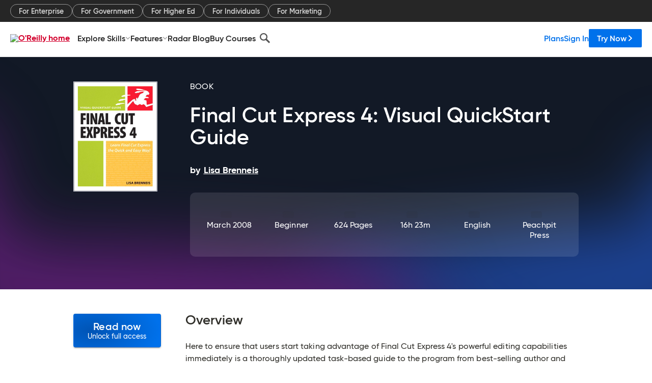

--- FILE ---
content_type: text/html; charset=utf-8
request_url: https://www.oreilly.com/library/view/final-cut-express/9780321572905/
body_size: 43475
content:
<!DOCTYPE html>
<html lang="en"><head><meta charSet="utf-8"/><meta name="viewport" content="width=device-width, initial-scale=1"/><link rel="preload" as="image" href="https://cdn.oreillystatic.com/images/sitewide-headers/oreilly_logo_mark_red.svg"/><link rel="preload" as="image" href="https://cdn.oreillystatic.com/oreilly/images/app-store-logo.png"/><link rel="preload" as="image" href="https://cdn.oreillystatic.com/oreilly/images/google-play-logo.png"/><link rel="preload" as="image" href="https://cdn.oreillystatic.com/oreilly/images/roku-tv-logo.png"/><link rel="preload" as="image" href="https://cdn.oreillystatic.com/oreilly/images/amazon-appstore-logo.png"/><meta name="theme-color" content="#B9002D"/><link rel="preconnect" href="https://cdn.oreillystatic.com" crossorigin=""/><link rel="preload" href="https://cdn.oreillystatic.com/fonts/Gilroy/Family/gilroy-bold.woff2" as="font" type="font/woff2" crossorigin="anonymous"/><link rel="preload" href="https://cdn.oreillystatic.com/fonts/Gilroy/Family/gilroy-regular.woff2" as="font" type="font/woff2" crossorigin="anonymous"/><link rel="preload" href="https://cdn.oreillystatic.com/fonts/Gilroy/Family/gilroy-medium.woff2" as="font" type="font/woff2" crossorigin="anonymous"/><link rel="preload" href="https://cdn.oreillystatic.com/fonts/Gilroy/Family/gilroy-semibold.woff2" as="font" type="font/woff2" crossorigin="anonymous"/><link rel="preload" href="https://cdn.oreillystatic.com/fonts/GuardianText/GuardianTextSans-Medium-Web.woff2" as="font" type="font/woff2" crossorigin="anonymous"/><link rel="preload" href="https://cdn.oreillystatic.com/fonts/GuardianText/GuardianTextSans-Regular-Web.woff2" as="font" type="font/woff2" crossorigin="anonymous"/><link rel="shortcut icon" href="//www.oreilly.com/favicon.ico"/><meta name="robots" content="index, follow"/><meta name="author" content="Lisa Brenneis"/><meta name="publisher" content="Peachpit Press"/><meta property="og:title" content="Final Cut Express 4: Visual QuickStart Guide"/><meta property="og:url" content="https://www.oreilly.com/library/view/final-cut-express/9780321572905/"/><meta property="og:site_name" content="O’Reilly Online Learning"/><meta property="og:type" content="book"/><meta property="og:image" content="https://www.oreilly.com/library/cover/9780321572905/1200w630h/"/><meta property="og:image:secure_url" content="https://www.oreilly.com/library/cover/9780321572905/1200w630h/"/><meta property="og:image:width" content="1200"/><meta property="og:image:height" content="630"/><meta name="twitter:card" content="summary_large_image"/><meta name="twitter:image" content="https://www.oreilly.com/library/cover/9780321572905/1200w630h/"/><meta name="twitter:site" content="@OReillyMedia"/><meta name="twitter:title" content="Final Cut Express 4: Visual QuickStart Guide"/><meta property="og:book:isbn" content="9780321572905"/><meta property="og:book:author" content="Lisa Brenneis"/><title>Final Cut Express 4: Visual QuickStart Guide [Book]</title><meta property="og:description" content="Here to ensure that users start taking advantage of Final Cut Express 4&#x27;s powerful editing capabilities immediately is a thoroughly updated task-based guide to the program from... - Selection from Final Cut Express 4: Visual QuickStart Guide [Book]"/><meta name="description" content="Here to ensure that users start taking advantage of Final Cut Express 4&#x27;s powerful editing capabilities immediately is a thoroughly updated task-based guide to the program from... - Selection from Final Cut Express 4: Visual QuickStart Guide [Book]"/><link rel="stylesheet" href="/library/view/dist/client-render.UGP4EIOS.css"/><script>
        (function(h,o,u,n,d) {
          h=h[d]=h[d]||{q:[],onReady:function(c){h.q.push(c)}}
          d=o.createElement(u);d.async=1;d.src=n
          n=o.getElementsByTagName(u)[0];n.parentNode.insertBefore(d,n)
        })(window,document,'script','https://www.datadoghq-browser-agent.com/us1/v5/datadog-rum.js','DD_RUM')
        window.DD_RUM.onReady(function() {
          window.DD_RUM.init({
            clientToken: 'pubeafb4991c8bdcd260cd154294ece7a74',
            applicationId: '9f3d6547-b090-49ef-8a36-89b64f3ee2c5',
            site: 'datadoghq.com',
            service: 'preview_content_viewer-browser',
            env: 'production',
            sessionSampleRate: Number('' || 10),
            sessionReplaySampleRate: Number('' || 10),
            trackUserInteractions: Boolean('' || false),
            trackResources: true,
            trackLongTasks: true,
            defaultPrivacyLevel: 'mask'
          });
        })
      </script><script type="text/javascript">
                  htmlContext = {"basePath":"/library/view","enableMswIntegration":false,"env":{"DATADOG_RUM_APPLICATION_ID":"9f3d6547-b090-49ef-8a36-89b64f3ee2c5","DATADOG_RUM_CLIENT_TOKEN":"pubeafb4991c8bdcd260cd154294ece7a74","ENABLE_BROWSER_LOGGER":"true","ENV":"production","GOOGLE_TAG_MANAGER_ACCOUNT":"GTM-5P4V6Z","LOG_LEVEL":"error"},"frameworkAssets":[],"isDev":false,"manifest":{"observers.js":"observers-OX7F7U42.js","esm.js":"esm-JBC3LR4E.js","index.esm.js":"index.esm-2TALAJGH.js","client-render.js":"client-render.DLO5DM7M.js","chunk.js":"chunk-DGJUBN33.js","-5HBCMCE7.js":"NCMVHL6D-5HBCMCE7.js","-UF6HHVCD.js":"2AITGKQY-UF6HHVCD.js","worker.js":"worker-QB5IWDIR.js","rrweb-plugin-console-record.js":"rrweb-plugin-console-record-TT2EFQP7.js","rrweb-record.js":"rrweb-record-XNJAJ5WQ.js","client-render.css":"client-render.UGP4EIOS.css"},"preloadedAssets":[{"href":"https://cdn.oreillystatic.com/fonts/Gilroy/Family/gilroy-bold.woff2","as":"font","type":"font/woff2","crossOrigin":"anonymous"},{"href":"https://cdn.oreillystatic.com/fonts/Gilroy/Family/gilroy-regular.woff2","as":"font","type":"font/woff2","crossOrigin":"anonymous"},{"href":"https://cdn.oreillystatic.com/fonts/Gilroy/Family/gilroy-medium.woff2","as":"font","type":"font/woff2","crossOrigin":"anonymous"},{"href":"https://cdn.oreillystatic.com/fonts/Gilroy/Family/gilroy-semibold.woff2","as":"font","type":"font/woff2","crossOrigin":"anonymous"},{"href":"https://cdn.oreillystatic.com/fonts/GuardianText/GuardianTextSans-Medium-Web.woff2","as":"font","type":"font/woff2","crossOrigin":"anonymous"},{"href":"https://cdn.oreillystatic.com/fonts/GuardianText/GuardianTextSans-Regular-Web.woff2","as":"font","type":"font/woff2","crossOrigin":"anonymous"}],"name":"preview_content_viewer"};
                  initialStoreData = {"aiChat":{"isOpen":false,"data":{}},"environment":{"origin":"https://internal-ingress.platform.gcp.oreilly.com","env":"production","nodeEnv":"production","logLevel":"error","learningOrigin":"https://learning.oreilly.com","ingressedPaths":["/library/view","/videos"],"apiPath":"/api/web/library/view","basePath":"/library/view","publicPath":"/library/view/dist/","routerBasePath":"/"},"jwt":{"_loadingState":"FAILURE","_error":"No jwt on request."},"ldFeatureFlags":{"_loadingState":"FAILURE","_error":{}},"navigationAndAnnouncements":{"announcements":[],"links":{"header":[{"name":"Enterprise","link":"/enterprise/","icon":"","classname":"","description":"","isExternal":false,"groups":["header"],"syntheticsId":"","children":[]},{"name":"Pricing","link":"/pricing/","icon":"","classname":"","description":"","isExternal":false,"groups":["header"],"syntheticsId":"","children":[]}],"footer":[{"name":"About O’Reilly","link":"/about/","icon":"","classname":"","description":"","isExternal":false,"groups":["footer"],"syntheticsId":"","children":[]},{"name":"Teach/write/train","link":"/work-with-us.html","icon":"","classname":"","description":"","isExternal":false,"groups":["footer"],"syntheticsId":"","children":[]},{"name":"Careers","link":"/careers/","icon":"","classname":"","description":"","isExternal":false,"groups":["footer"],"syntheticsId":"","children":[]},{"name":"Community partners","link":"/partner/signup.csp","icon":"","classname":"","description":"","isExternal":false,"groups":["footer"],"syntheticsId":"","children":[]},{"name":"Affiliate program","link":"/affiliates/","icon":"","classname":"","description":"","isExternal":false,"groups":["footer"],"syntheticsId":"","children":[]},{"name":"Diversity","link":"/diversity/","icon":"","classname":"","description":"","isExternal":false,"groups":["footer"],"syntheticsId":"","children":[]},{"name":"Support","link":"https://www.oreilly.com/online-learning/support/","icon":"","classname":"","description":"","isExternal":false,"groups":["footer"],"syntheticsId":"","children":[]},{"name":"Contact us","link":"/about/contact.html","icon":"","classname":"","description":"","isExternal":false,"groups":["footer"],"syntheticsId":"","children":[]},{"name":"Newsletters","link":"https://www.oreilly.com/emails/newsletters/","icon":"","classname":"","description":"","isExternal":false,"groups":["footer"],"syntheticsId":"","children":[]}],"marketing-header":[{"name":"For Enterprise","link":"https://www.oreilly.com/online-learning/teams.html","icon":"","classname":"","description":"","isExternal":false,"groups":["marketing-header"],"syntheticsId":"","children":[]},{"name":"For Government","link":"https://www.oreilly.com/online-learning/government.html","icon":"","classname":"","description":"","isExternal":false,"groups":["marketing-header"],"syntheticsId":"","children":[]},{"name":"For Higher Ed","link":"https://www.oreilly.com/online-learning/academic.html","icon":"","classname":"","description":"","isExternal":false,"groups":["marketing-header"],"syntheticsId":"","children":[]},{"name":"For Individuals","link":"https://www.oreilly.com/online-learning/individuals.html","icon":"","classname":"","description":"","isExternal":false,"groups":["marketing-header"],"syntheticsId":"","children":[]},{"name":"For Marketing","link":"https://www.oreilly.com/content-marketing-solutions.html","icon":"","classname":"","description":"","isExternal":false,"groups":["marketing-header"],"syntheticsId":"","children":[]}],"fineprint":[{"name":"Terms of Service","link":"https://www.oreilly.com/terms/","icon":"","classname":"","description":"","isExternal":false,"groups":["fineprint"],"syntheticsId":"","children":[]},{"name":"Privacy Policy","link":"/privacy","icon":"","classname":"","description":"","isExternal":false,"groups":["fineprint"],"syntheticsId":"","children":[]},{"name":"Editorial Independence","link":"/about/editorial_independence.html","icon":"","classname":"","description":"","isExternal":false,"groups":["fineprint"],"syntheticsId":"","children":[]},{"name":"Modern Slavery Act Statement","link":"https://www.oreilly.com/modern-slavery-act-transparency-statement.html","icon":"","classname":"","description":"","isExternal":false,"groups":["fineprint"],"syntheticsId":"","children":[]}],"anon-header":[{"name":"Explore Skills","link":"#","icon":"","classname":"","description":"","isExternal":false,"groups":["anon-header","topbar-left"],"syntheticsId":"","children":[{"name":"Cloud Computing","link":"/search/skills/cloud-computing/","icon":"","classname":"","description":"","isExternal":false,"groups":["topbar-left"],"syntheticsId":"","children":[{"name":"Microsoft Azure","link":"/search/skills/microsoft-azure/","icon":"","classname":"","syntheticsId":""},{"name":"Amazon Web Services (AWS)","link":"/search/skills/amazon-web-services-aws/","icon":"","classname":"","syntheticsId":""},{"name":"Google Cloud","link":"/search/skills/google-cloud/","icon":"","classname":"","syntheticsId":""},{"name":"Cloud Migration","link":"/search/skills/cloud-migration/","icon":"","classname":"","syntheticsId":""},{"name":"Cloud Deployment","link":"/search/skills/cloud-deployment/","icon":"","classname":"","syntheticsId":""},{"name":"Cloud Platforms","link":"/search/skills/cloud-platforms/","icon":"","classname":"","syntheticsId":""}]},{"name":"Data Engineering","link":"/search/skills/data-engineering/","icon":"","classname":"","description":"","isExternal":false,"groups":["topbar-left"],"syntheticsId":"","children":[{"name":"Data Warehouse","link":"/search/skills/data-warehouse/","icon":"","classname":"","syntheticsId":""},{"name":"SQL","link":"/search/skills/sql/","icon":"","classname":"","syntheticsId":""},{"name":"Apache Spark","link":"/search/skills/apache-spark/","icon":"","classname":"","syntheticsId":""},{"name":"Microsoft SQL Server","link":"/search/skills/microsoft-sql-server/","icon":"","classname":"","syntheticsId":""},{"name":"MySQL","link":"/search/skills/mysql/","icon":"","classname":"","syntheticsId":""},{"name":"Kafka","link":"/search/skills/kafka/","icon":"","classname":"","syntheticsId":""},{"name":"Data Lake","link":"/search/skills/data-lake/","icon":"","classname":"","syntheticsId":""},{"name":"Streaming & Messaging","link":"/search/skills/streaming-messaging/","icon":"","classname":"","syntheticsId":""},{"name":"NoSQL Databases","link":"/search/skills/nosql-databases/","icon":"","classname":"","syntheticsId":""},{"name":"Relational Databases","link":"/search/skills/relational-databases/","icon":"","classname":"","syntheticsId":""}]},{"name":"Data Science","link":"/search/skills/data-science/","icon":"","classname":"","description":"","isExternal":false,"groups":["topbar-left"],"syntheticsId":"","children":[{"name":"Pandas","link":"/search/topics/pandas/","icon":"","classname":"","syntheticsId":""},{"name":"R","link":"/search/topics/r/","icon":"","classname":"","syntheticsId":""},{"name":"MATLAB","link":"/search/topics/matlab/","icon":"","classname":"","syntheticsId":""},{"name":"SAS","link":"/search/topics/sas/","icon":"","classname":"","syntheticsId":""},{"name":"D3","link":"/search/topics/d3/","icon":"","classname":"","syntheticsId":""},{"name":"Power BI","link":"/search/topics/power-bi/","icon":"","classname":"","syntheticsId":""},{"name":"Tableau","link":"/search/topics/tableau/","icon":"","classname":"","syntheticsId":""},{"name":"Statistics","link":"/search/topics/statistics/","icon":"","classname":"","syntheticsId":""},{"name":"Exploratory Data Analysis","link":"/search/topics/exploratory-data-analysis/","icon":"","classname":"","syntheticsId":""},{"name":"Data Visualization","link":"/search/topics/data-visualization/","icon":"","classname":"","syntheticsId":""}]},{"name":"AI & ML","link":"/search/skills/ai-ml/","icon":"","classname":"","description":"","isExternal":false,"groups":["topbar-left"],"syntheticsId":"","children":[{"name":"Generative AI","link":"/search/skills/generative-ai/","icon":"","classname":"","syntheticsId":""},{"name":"Machine Learning","link":"/search/skills/machine-learning/","icon":"","classname":"","syntheticsId":""},{"name":"Artificial Intelligence (AI)","link":"/search/skills/artificial-intelligence-ai/","icon":"","classname":"","syntheticsId":""},{"name":"Deep Learning","link":"/search/skills/deep-learning/","icon":"","classname":"","syntheticsId":""},{"name":"Reinforcement Learning","link":"/search/skills/reinforcement-learning/","icon":"","classname":"","syntheticsId":""},{"name":"Natural Language Processing","link":"/search/skills/natural-language-processing/","icon":"","classname":"","syntheticsId":""},{"name":"TensorFlow","link":"/search/skills/tensorflow/","icon":"","classname":"","syntheticsId":""},{"name":"Scikit-Learn","link":"/search/skills/scikit-learn/","icon":"","classname":"","syntheticsId":""},{"name":"Hyperparameter Tuning","link":"/search/skills/hyperparameter-tuning/","icon":"","classname":"","syntheticsId":""},{"name":"MLOps","link":"/search/skills/mlops/","icon":"","classname":"","syntheticsId":""}]},{"name":"Programming Languages","link":"/search/skills/programming-languages/","icon":"","classname":"","description":"","isExternal":false,"groups":["topbar-left"],"syntheticsId":"","children":[{"name":"Java","link":"/search/skills/java/","icon":"","classname":"","syntheticsId":""},{"name":"JavaScript","link":"/search/skills/javascript/","icon":"","classname":"","syntheticsId":""},{"name":"Spring","link":"/search/skills/spring/","icon":"","classname":"","syntheticsId":""},{"name":"Python","link":"/search/skills/python/","icon":"","classname":"","syntheticsId":""},{"name":"Go","link":"/search/skills/go/","icon":"","classname":"","syntheticsId":""},{"name":"C#","link":"/search/skills/c-sharp/","icon":"","classname":"","syntheticsId":""},{"name":"C++","link":"/search/skills/c-plus-plus/","icon":"","classname":"","syntheticsId":""},{"name":"C","link":"/search/skills/c/","icon":"","classname":"","syntheticsId":""},{"name":"Swift","link":"/search/skills/swift/","icon":"","classname":"","syntheticsId":""},{"name":"Rust","link":"/search/skills/rust/","icon":"","classname":"","syntheticsId":""},{"name":"Functional Programming","link":"/search/skills/functional-programming/","icon":"","classname":"","syntheticsId":""}]},{"name":"Software Architecture","link":"/search/skills/software-architecture/","icon":"","classname":"","description":"","isExternal":false,"groups":["topbar-left"],"syntheticsId":"","children":[{"name":"Object-Oriented","link":"/search/skills/object-oriented-architecture/","icon":"","classname":"","syntheticsId":""},{"name":"Distributed Systems","link":"/search/skills/distributed-systems/","icon":"","classname":"","syntheticsId":""},{"name":"Domain-Driven Design","link":"/search/skills/domain-driven-design/","icon":"","classname":"","syntheticsId":""},{"name":"Architectural Patterns","link":"/search/skills/architectural-patterns/","icon":"","classname":"","syntheticsId":""}]},{"name":"IT/Ops","link":"/search/skills/it-operations/","icon":"","classname":"","description":"","isExternal":false,"groups":["topbar-left"],"syntheticsId":"","children":[{"name":"Kubernetes","link":"/search/topics/kubernetes/","icon":"","classname":"","syntheticsId":""},{"name":"Docker","link":"/search/topics/docker/","icon":"","classname":"","syntheticsId":""},{"name":"GitHub","link":"/search/topics/github/","icon":"","classname":"","syntheticsId":""},{"name":"Terraform","link":"/search/topics/terraform/","icon":"","classname":"","syntheticsId":""},{"name":"Continuous Delivery","link":"/search/topics/continuous-delivery/","icon":"","classname":"","syntheticsId":""},{"name":"Continuous Integration","link":"/search/topics/continuous-integration/","icon":"","classname":"","syntheticsId":""},{"name":"Database Administration","link":"/search/topics/database-administration/","icon":"","classname":"","syntheticsId":""},{"name":"Computer Networking","link":"/search/topics/computer-networking/","icon":"","classname":"","syntheticsId":""},{"name":"Operating Systems","link":"/search/topics/operating-systems/","icon":"","classname":"","syntheticsId":""},{"name":"IT Certifications","link":"/search/topics/it-certifications/","icon":"","classname":"","syntheticsId":""}]},{"name":"Security","link":"/search/skills/security/","icon":"","classname":"","description":"","isExternal":false,"groups":["topbar-left"],"syntheticsId":"","children":[{"name":"Network Security","link":"/search/skills/network-security/","icon":"","classname":"","syntheticsId":""},{"name":"Application Security","link":"/search/skills/application-security/","icon":"","classname":"","syntheticsId":""},{"name":"Incident Response","link":"/search/skills/incident-response/","icon":"","classname":"","syntheticsId":""},{"name":"Zero Trust Model","link":"/search/skills/zero-trust-model/","icon":"","classname":"","syntheticsId":""},{"name":"Disaster Recovery","link":"/search/skills/disaster-recovery/","icon":"","classname":"","syntheticsId":""},{"name":"Penetration Testing / Ethical Hacking","link":"/search/skills/penetration-testing-ethical-hacking/","icon":"","classname":"","syntheticsId":""},{"name":"Governance","link":"/search/skills/governance/","icon":"","classname":"","syntheticsId":""},{"name":"Malware","link":"/search/skills/malware/","icon":"","classname":"","syntheticsId":""},{"name":"Security Architecture","link":"/search/skills/security-architecture/","icon":"","classname":"","syntheticsId":""},{"name":"Security Engineering","link":"/search/skills/security-engineering/","icon":"","classname":"","syntheticsId":""},{"name":"Security Certifications","link":"/search/skills/security-certifications/","icon":"","classname":"","syntheticsId":""}]},{"name":"Design","link":"/search/skills/design/","icon":"","classname":"","description":"","isExternal":false,"groups":["topbar-left"],"syntheticsId":"","children":[{"name":"Web Design","link":"/search/skills/web-design/","icon":"","classname":"","syntheticsId":""},{"name":"Graphic Design","link":"/search/skills/graphic-design/","icon":"","classname":"","syntheticsId":""},{"name":"Interaction Design","link":"/search/skills/interaction-design/","icon":"","classname":"","syntheticsId":""},{"name":"Film & Video","link":"/search/skills/film-video/","icon":"","classname":"","syntheticsId":""},{"name":"User Experience (UX)","link":"/search/skills/user-experience-ux/","icon":"","classname":"","syntheticsId":""},{"name":"Design Process","link":"/search/skills/design-process/","icon":"","classname":"","syntheticsId":""},{"name":"Design Tools","link":"/search/skills/design-tools/","icon":"","classname":"","syntheticsId":""}]},{"name":"Business","link":"/search/skills/business/","icon":"","classname":"","description":"","isExternal":false,"groups":["topbar-left"],"syntheticsId":"","children":[{"name":"Agile","link":"/search/skills/agile/","icon":"","classname":"","syntheticsId":""},{"name":"Project Management","link":"/search/skills/project-management/","icon":"","classname":"","syntheticsId":""},{"name":"Product Management","link":"/search/skills/product-management/","icon":"","classname":"","syntheticsId":""},{"name":"Marketing","link":"/search/skills/marketing/","icon":"","classname":"","syntheticsId":""},{"name":"Human Resources","link":"/search/skills/human-resources/","icon":"","classname":"","syntheticsId":""},{"name":"Finance","link":"/search/skills/finance/","icon":"","classname":"","syntheticsId":""},{"name":"Team Management","link":"/search/skills/team-management/","icon":"","classname":"","syntheticsId":""},{"name":"Business Strategy","link":"/search/skills/business-strategy/","icon":"","classname":"","syntheticsId":""},{"name":"Digital Transformation","link":"/search/skills/digital-transformation/","icon":"","classname":"","syntheticsId":""},{"name":"Organizational Leadership","link":"/search/skills/organizational-leadership/","icon":"","classname":"","syntheticsId":""}]},{"name":"Soft Skills","link":"/search/skills/soft-skills/","icon":"","classname":"","description":"","isExternal":false,"groups":["topbar-left"],"syntheticsId":"","children":[{"name":"Professional Communication","link":"/search/skills/professional-communication/","icon":"","classname":"","syntheticsId":""},{"name":"Emotional Intelligence","link":"/search/skills/emotional-intelligence/","icon":"","classname":"","syntheticsId":""},{"name":"Presentation Skills","link":"/search/skills/presentation-skills/","icon":"","classname":"","syntheticsId":""},{"name":"Innovation","link":"/search/skills/innovation/","icon":"","classname":"","syntheticsId":""},{"name":"Critical Thinking","link":"/search/skills/critical-thinking/","icon":"","classname":"","syntheticsId":""},{"name":"Public Speaking","link":"/search/skills/public-speaking/","icon":"","classname":"","syntheticsId":""},{"name":"Collaboration","link":"/search/skills/collaboration/","icon":"","classname":"","syntheticsId":""},{"name":"Personal Productivity","link":"/search/skills/personal-productivity/","icon":"","classname":"","syntheticsId":""},{"name":"Confidence / Motivation","link":"/search/skills/confidence-motivation/","icon":"","classname":"","syntheticsId":""}]}]},{"name":"Features","link":"/online-learning/features.html","icon":"","classname":"","description":"","isExternal":false,"groups":["anon-header"],"syntheticsId":"","children":[{"name":"All features","link":"/online-learning/features.html","icon":"","classname":"","description":"","isExternal":false,"groups":["anon-header"],"syntheticsId":"","children":[]},{"name":"Verifiable skills","link":"/online-learning/verifiable-skills.html","icon":"","classname":"","description":"","isExternal":false,"groups":["anon-header"],"syntheticsId":"","children":[]},{"name":"AI Academy","link":"/online-learning/ai-academy.html","icon":"","classname":"","description":"","isExternal":false,"groups":["anon-header"],"syntheticsId":"","children":[]},{"name":"Courses","link":"/online-learning/courses.html","icon":"","classname":"","description":"","isExternal":false,"groups":["anon-header"],"syntheticsId":"","children":[]},{"name":"Certifications","link":"/online-learning/feature-certification.html","icon":"","classname":"","description":"","isExternal":false,"groups":["anon-header"],"syntheticsId":"","children":[]},{"name":"Interactive learning","link":"/online-learning/intro-interactive-learning.html","icon":"","classname":"","description":"","isExternal":false,"groups":["anon-header"],"syntheticsId":"","children":[]},{"name":"Live events","link":"/online-learning/live-events.html","icon":"","classname":"","description":"","isExternal":false,"groups":["anon-header"],"syntheticsId":"","children":[]},{"name":"Superstreams","link":"/products/superstreams.html","icon":"","classname":"","description":"","isExternal":false,"groups":["anon-header"],"syntheticsId":"","children":[]},{"name":"Answers","link":"/online-learning/feature-answers.html","icon":"","classname":"","description":"","isExternal":false,"groups":["anon-header"],"syntheticsId":"","children":[]},{"name":"Insights reporting","link":"/online-learning/insights-dashboard.html","icon":"","classname":"","description":"","isExternal":false,"groups":["anon-header"],"syntheticsId":"","children":[]}]},{"name":"Radar Blog","link":"/radar/","icon":"","classname":"","description":"","isExternal":false,"groups":["anon-header"],"syntheticsId":"","children":[]},{"name":"Buy Courses","link":"/live/","icon":"","classname":"","description":"","isExternal":false,"groups":["anon-header"],"syntheticsId":"","children":[]}],"topbar-left":[{"name":"Explore Skills","link":"#","icon":"","classname":"","description":"","isExternal":false,"groups":["anon-header","topbar-left"],"syntheticsId":"","children":[{"name":"Cloud Computing","link":"/search/skills/cloud-computing/","icon":"","classname":"","description":"","isExternal":false,"groups":["topbar-left"],"syntheticsId":"","children":[{"name":"Microsoft Azure","link":"/search/skills/microsoft-azure/","icon":"","classname":"","syntheticsId":""},{"name":"Amazon Web Services (AWS)","link":"/search/skills/amazon-web-services-aws/","icon":"","classname":"","syntheticsId":""},{"name":"Google Cloud","link":"/search/skills/google-cloud/","icon":"","classname":"","syntheticsId":""},{"name":"Cloud Migration","link":"/search/skills/cloud-migration/","icon":"","classname":"","syntheticsId":""},{"name":"Cloud Deployment","link":"/search/skills/cloud-deployment/","icon":"","classname":"","syntheticsId":""},{"name":"Cloud Platforms","link":"/search/skills/cloud-platforms/","icon":"","classname":"","syntheticsId":""}]},{"name":"Data Engineering","link":"/search/skills/data-engineering/","icon":"","classname":"","description":"","isExternal":false,"groups":["topbar-left"],"syntheticsId":"","children":[{"name":"Data Warehouse","link":"/search/skills/data-warehouse/","icon":"","classname":"","syntheticsId":""},{"name":"SQL","link":"/search/skills/sql/","icon":"","classname":"","syntheticsId":""},{"name":"Apache Spark","link":"/search/skills/apache-spark/","icon":"","classname":"","syntheticsId":""},{"name":"Microsoft SQL Server","link":"/search/skills/microsoft-sql-server/","icon":"","classname":"","syntheticsId":""},{"name":"MySQL","link":"/search/skills/mysql/","icon":"","classname":"","syntheticsId":""},{"name":"Kafka","link":"/search/skills/kafka/","icon":"","classname":"","syntheticsId":""},{"name":"Data Lake","link":"/search/skills/data-lake/","icon":"","classname":"","syntheticsId":""},{"name":"Streaming & Messaging","link":"/search/skills/streaming-messaging/","icon":"","classname":"","syntheticsId":""},{"name":"NoSQL Databases","link":"/search/skills/nosql-databases/","icon":"","classname":"","syntheticsId":""},{"name":"Relational Databases","link":"/search/skills/relational-databases/","icon":"","classname":"","syntheticsId":""}]},{"name":"Data Science","link":"/search/skills/data-science/","icon":"","classname":"","description":"","isExternal":false,"groups":["topbar-left"],"syntheticsId":"","children":[{"name":"Pandas","link":"/search/topics/pandas/","icon":"","classname":"","syntheticsId":""},{"name":"R","link":"/search/topics/r/","icon":"","classname":"","syntheticsId":""},{"name":"MATLAB","link":"/search/topics/matlab/","icon":"","classname":"","syntheticsId":""},{"name":"SAS","link":"/search/topics/sas/","icon":"","classname":"","syntheticsId":""},{"name":"D3","link":"/search/topics/d3/","icon":"","classname":"","syntheticsId":""},{"name":"Power BI","link":"/search/topics/power-bi/","icon":"","classname":"","syntheticsId":""},{"name":"Tableau","link":"/search/topics/tableau/","icon":"","classname":"","syntheticsId":""},{"name":"Statistics","link":"/search/topics/statistics/","icon":"","classname":"","syntheticsId":""},{"name":"Exploratory Data Analysis","link":"/search/topics/exploratory-data-analysis/","icon":"","classname":"","syntheticsId":""},{"name":"Data Visualization","link":"/search/topics/data-visualization/","icon":"","classname":"","syntheticsId":""}]},{"name":"AI & ML","link":"/search/skills/ai-ml/","icon":"","classname":"","description":"","isExternal":false,"groups":["topbar-left"],"syntheticsId":"","children":[{"name":"Generative AI","link":"/search/skills/generative-ai/","icon":"","classname":"","syntheticsId":""},{"name":"Machine Learning","link":"/search/skills/machine-learning/","icon":"","classname":"","syntheticsId":""},{"name":"Artificial Intelligence (AI)","link":"/search/skills/artificial-intelligence-ai/","icon":"","classname":"","syntheticsId":""},{"name":"Deep Learning","link":"/search/skills/deep-learning/","icon":"","classname":"","syntheticsId":""},{"name":"Reinforcement Learning","link":"/search/skills/reinforcement-learning/","icon":"","classname":"","syntheticsId":""},{"name":"Natural Language Processing","link":"/search/skills/natural-language-processing/","icon":"","classname":"","syntheticsId":""},{"name":"TensorFlow","link":"/search/skills/tensorflow/","icon":"","classname":"","syntheticsId":""},{"name":"Scikit-Learn","link":"/search/skills/scikit-learn/","icon":"","classname":"","syntheticsId":""},{"name":"Hyperparameter Tuning","link":"/search/skills/hyperparameter-tuning/","icon":"","classname":"","syntheticsId":""},{"name":"MLOps","link":"/search/skills/mlops/","icon":"","classname":"","syntheticsId":""}]},{"name":"Programming Languages","link":"/search/skills/programming-languages/","icon":"","classname":"","description":"","isExternal":false,"groups":["topbar-left"],"syntheticsId":"","children":[{"name":"Java","link":"/search/skills/java/","icon":"","classname":"","syntheticsId":""},{"name":"JavaScript","link":"/search/skills/javascript/","icon":"","classname":"","syntheticsId":""},{"name":"Spring","link":"/search/skills/spring/","icon":"","classname":"","syntheticsId":""},{"name":"Python","link":"/search/skills/python/","icon":"","classname":"","syntheticsId":""},{"name":"Go","link":"/search/skills/go/","icon":"","classname":"","syntheticsId":""},{"name":"C#","link":"/search/skills/c-sharp/","icon":"","classname":"","syntheticsId":""},{"name":"C++","link":"/search/skills/c-plus-plus/","icon":"","classname":"","syntheticsId":""},{"name":"C","link":"/search/skills/c/","icon":"","classname":"","syntheticsId":""},{"name":"Swift","link":"/search/skills/swift/","icon":"","classname":"","syntheticsId":""},{"name":"Rust","link":"/search/skills/rust/","icon":"","classname":"","syntheticsId":""},{"name":"Functional Programming","link":"/search/skills/functional-programming/","icon":"","classname":"","syntheticsId":""}]},{"name":"Software Architecture","link":"/search/skills/software-architecture/","icon":"","classname":"","description":"","isExternal":false,"groups":["topbar-left"],"syntheticsId":"","children":[{"name":"Object-Oriented","link":"/search/skills/object-oriented-architecture/","icon":"","classname":"","syntheticsId":""},{"name":"Distributed Systems","link":"/search/skills/distributed-systems/","icon":"","classname":"","syntheticsId":""},{"name":"Domain-Driven Design","link":"/search/skills/domain-driven-design/","icon":"","classname":"","syntheticsId":""},{"name":"Architectural Patterns","link":"/search/skills/architectural-patterns/","icon":"","classname":"","syntheticsId":""}]},{"name":"IT/Ops","link":"/search/skills/it-operations/","icon":"","classname":"","description":"","isExternal":false,"groups":["topbar-left"],"syntheticsId":"","children":[{"name":"Kubernetes","link":"/search/topics/kubernetes/","icon":"","classname":"","syntheticsId":""},{"name":"Docker","link":"/search/topics/docker/","icon":"","classname":"","syntheticsId":""},{"name":"GitHub","link":"/search/topics/github/","icon":"","classname":"","syntheticsId":""},{"name":"Terraform","link":"/search/topics/terraform/","icon":"","classname":"","syntheticsId":""},{"name":"Continuous Delivery","link":"/search/topics/continuous-delivery/","icon":"","classname":"","syntheticsId":""},{"name":"Continuous Integration","link":"/search/topics/continuous-integration/","icon":"","classname":"","syntheticsId":""},{"name":"Database Administration","link":"/search/topics/database-administration/","icon":"","classname":"","syntheticsId":""},{"name":"Computer Networking","link":"/search/topics/computer-networking/","icon":"","classname":"","syntheticsId":""},{"name":"Operating Systems","link":"/search/topics/operating-systems/","icon":"","classname":"","syntheticsId":""},{"name":"IT Certifications","link":"/search/topics/it-certifications/","icon":"","classname":"","syntheticsId":""}]},{"name":"Security","link":"/search/skills/security/","icon":"","classname":"","description":"","isExternal":false,"groups":["topbar-left"],"syntheticsId":"","children":[{"name":"Network Security","link":"/search/skills/network-security/","icon":"","classname":"","syntheticsId":""},{"name":"Application Security","link":"/search/skills/application-security/","icon":"","classname":"","syntheticsId":""},{"name":"Incident Response","link":"/search/skills/incident-response/","icon":"","classname":"","syntheticsId":""},{"name":"Zero Trust Model","link":"/search/skills/zero-trust-model/","icon":"","classname":"","syntheticsId":""},{"name":"Disaster Recovery","link":"/search/skills/disaster-recovery/","icon":"","classname":"","syntheticsId":""},{"name":"Penetration Testing / Ethical Hacking","link":"/search/skills/penetration-testing-ethical-hacking/","icon":"","classname":"","syntheticsId":""},{"name":"Governance","link":"/search/skills/governance/","icon":"","classname":"","syntheticsId":""},{"name":"Malware","link":"/search/skills/malware/","icon":"","classname":"","syntheticsId":""},{"name":"Security Architecture","link":"/search/skills/security-architecture/","icon":"","classname":"","syntheticsId":""},{"name":"Security Engineering","link":"/search/skills/security-engineering/","icon":"","classname":"","syntheticsId":""},{"name":"Security Certifications","link":"/search/skills/security-certifications/","icon":"","classname":"","syntheticsId":""}]},{"name":"Design","link":"/search/skills/design/","icon":"","classname":"","description":"","isExternal":false,"groups":["topbar-left"],"syntheticsId":"","children":[{"name":"Web Design","link":"/search/skills/web-design/","icon":"","classname":"","syntheticsId":""},{"name":"Graphic Design","link":"/search/skills/graphic-design/","icon":"","classname":"","syntheticsId":""},{"name":"Interaction Design","link":"/search/skills/interaction-design/","icon":"","classname":"","syntheticsId":""},{"name":"Film & Video","link":"/search/skills/film-video/","icon":"","classname":"","syntheticsId":""},{"name":"User Experience (UX)","link":"/search/skills/user-experience-ux/","icon":"","classname":"","syntheticsId":""},{"name":"Design Process","link":"/search/skills/design-process/","icon":"","classname":"","syntheticsId":""},{"name":"Design Tools","link":"/search/skills/design-tools/","icon":"","classname":"","syntheticsId":""}]},{"name":"Business","link":"/search/skills/business/","icon":"","classname":"","description":"","isExternal":false,"groups":["topbar-left"],"syntheticsId":"","children":[{"name":"Agile","link":"/search/skills/agile/","icon":"","classname":"","syntheticsId":""},{"name":"Project Management","link":"/search/skills/project-management/","icon":"","classname":"","syntheticsId":""},{"name":"Product Management","link":"/search/skills/product-management/","icon":"","classname":"","syntheticsId":""},{"name":"Marketing","link":"/search/skills/marketing/","icon":"","classname":"","syntheticsId":""},{"name":"Human Resources","link":"/search/skills/human-resources/","icon":"","classname":"","syntheticsId":""},{"name":"Finance","link":"/search/skills/finance/","icon":"","classname":"","syntheticsId":""},{"name":"Team Management","link":"/search/skills/team-management/","icon":"","classname":"","syntheticsId":""},{"name":"Business Strategy","link":"/search/skills/business-strategy/","icon":"","classname":"","syntheticsId":""},{"name":"Digital Transformation","link":"/search/skills/digital-transformation/","icon":"","classname":"","syntheticsId":""},{"name":"Organizational Leadership","link":"/search/skills/organizational-leadership/","icon":"","classname":"","syntheticsId":""}]},{"name":"Soft Skills","link":"/search/skills/soft-skills/","icon":"","classname":"","description":"","isExternal":false,"groups":["topbar-left"],"syntheticsId":"","children":[{"name":"Professional Communication","link":"/search/skills/professional-communication/","icon":"","classname":"","syntheticsId":""},{"name":"Emotional Intelligence","link":"/search/skills/emotional-intelligence/","icon":"","classname":"","syntheticsId":""},{"name":"Presentation Skills","link":"/search/skills/presentation-skills/","icon":"","classname":"","syntheticsId":""},{"name":"Innovation","link":"/search/skills/innovation/","icon":"","classname":"","syntheticsId":""},{"name":"Critical Thinking","link":"/search/skills/critical-thinking/","icon":"","classname":"","syntheticsId":""},{"name":"Public Speaking","link":"/search/skills/public-speaking/","icon":"","classname":"","syntheticsId":""},{"name":"Collaboration","link":"/search/skills/collaboration/","icon":"","classname":"","syntheticsId":""},{"name":"Personal Productivity","link":"/search/skills/personal-productivity/","icon":"","classname":"","syntheticsId":""},{"name":"Confidence / Motivation","link":"/search/skills/confidence-motivation/","icon":"","classname":"","syntheticsId":""}]}]}],"anon-footer-left":[{"name":"About O'Reilly","link":"/about/","icon":"","classname":"","description":"","isExternal":false,"groups":["anon-footer-left"],"syntheticsId":"","children":[{"name":"Teach/Write/Train","link":"/work-with-us.html","icon":"","classname":"","description":"","isExternal":false,"groups":["anon-footer-left"],"syntheticsId":"","children":[]},{"name":"Careers","link":"/careers/","icon":"","classname":"","description":"","isExternal":false,"groups":["anon-footer-left"],"syntheticsId":"","children":[]},{"name":"O'Reilly News","link":"/press/","icon":"","classname":"","description":"","isExternal":false,"groups":["anon-footer-left"],"syntheticsId":"","children":[]},{"name":"Media Coverage","link":"/press/media-coverage.html","icon":"","classname":"","description":"","isExternal":false,"groups":["anon-footer-left"],"syntheticsId":"","children":[]},{"name":"Community Partners","link":"/partner/signup.csp","icon":"","classname":"","description":"","isExternal":false,"groups":["anon-footer-left"],"syntheticsId":"","children":[]},{"name":"Affiliate Program","link":"/affiliates/","icon":"","classname":"","description":"","isExternal":false,"groups":["anon-footer-left"],"syntheticsId":"","children":[]},{"name":"Submit an RFP","link":"/online-learning/rfp.html","icon":"","classname":"","description":"","isExternal":false,"groups":["anon-footer-left"],"syntheticsId":"","children":[]},{"name":"Diversity","link":"/diversity/","icon":"","classname":"","description":"","isExternal":false,"groups":["anon-footer-left"],"syntheticsId":"","children":[]},{"name":"Content Sponsorship","link":"/content-marketing-solutions.html","icon":"","classname":"","description":"","isExternal":false,"groups":["anon-footer-left"],"syntheticsId":"","children":[]}]}],"anon-footer-center":[{"name":"Support","link":"/online-learning/support/","icon":"","classname":"","description":"","isExternal":false,"groups":["anon-footer-center"],"syntheticsId":"","children":[{"name":"Contact Us","link":"/about/contact.html","icon":"","classname":"","description":"","isExternal":false,"groups":["anon-footer-center"],"syntheticsId":"","children":[]},{"name":"Newsletters","link":"/emails/newsletters/","icon":"","classname":"","description":"","isExternal":false,"groups":["anon-footer-center"],"syntheticsId":"","children":[]},{"name":"Privacy Policy","link":"/privacy.html","icon":"","classname":"","description":"","isExternal":false,"groups":["anon-footer-center"],"syntheticsId":"","children":[]},{"name":"AI Policy","link":"/about/oreilly-approach-to-generative-ai.html","icon":"","classname":"","description":"","isExternal":false,"groups":["anon-footer-center"],"syntheticsId":"","children":[]}]}],"anon-footer-right":[{"name":"International","link":"#","icon":"","classname":"","description":"","isExternal":false,"groups":["anon-footer-right"],"syntheticsId":"","children":[{"name":"Australia & New Zealand","link":"/online-learning/anz.html","icon":"","classname":"","description":"","isExternal":false,"groups":["anon-footer-right"],"syntheticsId":"","children":[]},{"name":"Japan","link":"https://www.oreilly.co.jp/index.shtml","icon":"","classname":"","description":"","isExternal":false,"groups":["anon-footer-right"],"syntheticsId":"","children":[]}]}],"social":[{"name":"LinkedIn","link":"https://www.linkedin.com/company/oreilly-media","icon":"linkedin","classname":"","description":"","isExternal":false,"groups":["social"],"syntheticsId":"","children":[]},{"name":"YouTube","link":"https://www.youtube.com/user/OreillyMedia","icon":"youtube","classname":"","description":"","isExternal":false,"groups":["social"],"syntheticsId":"","children":[]}]}},"playlistsCoreState":{"mostRecentPlaylistIds":[],"playlistActions":{"updatingSharing":false,"sharingErrors":{}},"playlists":{"error":"","fetching":true,"loaded":false,"playlists":[],"sharingEnabled":false},"playlistSSR":{"error":"","fetching":false,"loaded":false,"playlist":{}},"sharedPlaylist":{"error":"","fetching":false,"loaded":false,"playlist":{}}},"user":{"error":"User is not authenticated"},"userInfo":{"meta":{"error":"User is not authenticated"},"profile":{"error":null},"usageStatus":{"error":null}},"userProfile":{"error":{"message":"No encoded jwt."},"_loadingState":"FAILURE"},"appState":{"ourn":"urn:orm:book:9780321572905","title":"Final Cut Express 4: Visual QuickStart Guide"}};
                  __orm_public_path__ = window.initialStoreData?.environment?.publicPath;
                </script><script type="text/javascript">
      window.orm = window.orm || {};
      window.orm.redirect = function redirect(url) {
        window.location.assign(url);
      };
      window.orm.logger = console;
    </script><script type="text/javascript" src="https://www.datadoghq-browser-agent.com/us1/v5/datadog-logs.js"></script><script type="text/javascript">
        if (window.DD_LOGS) {
          window.DD_LOGS.init({
            clientToken: 'pub8399c9005ebe7454be1698e2aee94fba',
            site: 'datadoghq.com',
            env: 'production',
            service: 'preview_content_viewer-browser',
            sessionSampleRate: Number('' || 50),
          });
          window.DD_LOGS.logger.setLevel('error' || 'error');
          window.orm.logger = DD_LOGS.logger;
        }
      </script><script>
      // Disable analytics when hit from DD synthetics browser
      if (window._DATADOG_SYNTHETICS_BROWSER === undefined) {
        if (window.initialStoreData && window.initialStoreData.userInfo.meta
          && window.initialStoreData.userInfo.meta.user_identifier && window.initialStoreData.jwt) {
          var user = window.initialStoreData.userInfo.meta;
          var dataLayer = window.dataLayer || [];
          var jwtPerms = window.initialStoreData.jwt.perms;

          // Set user/session info
          dataLayer.push({ userIdentifier: user.user_identifier });
          dataLayer.push({ loggedIn: 'yes' });

          // Set account/org info
          if (!user.individual) {
            dataLayer.push({ orgID: user.primary_account });
          }

          // Set user hasPurchases boolean
          dataLayer.push({ hasPurchases: user.has_purchases.toString() });

          // Set account type
          if (user.individual) {
            if (user.subscription && user.subscription.active) {
              dataLayer.push({learningAccountType: 'individual'});
            } else if (user.is_trial) {
              dataLayer.push({learningAccountType: 'free trial'});
            }
            else if (user.has_purchases && jwtPerms?.prch?.includes('c')){
              dataLayer.push({learningAccountType: 'event purchaser'});
            }
          } else {
            if (user.academic_institution) {
              dataLayer.push({learningAccountType: 'academic'});
            } else {
              dataLayer.push({learningAccountType: 'enterprise'});
            }
          }

          // Set paid account
          if (user.subscription && user.subscription.active) {
            dataLayer.push({ learningPaidAccount: 'yes' });
          }
        }

        (function(w,d,s,l,i){w[l]=w[l]||[];w[l].push({'gtm.start':
          new Date().getTime(),event:'gtm.js'});var f=d.getElementsByTagName(s)[0],
          j=d.createElement(s),dl=l!='dataLayer'?'&l='+l:'';j.async=true;j.src=
          'https://www.googletagmanager.com/gtm.js?id='+i+dl;f.parentNode.insertBefore(j,f);
        })(window,document,'script','dataLayer', 'GTM-5P4V6Z');
      }
    </script><script type="module" src="/library/view/dist/client-render.DLO5DM7M.js" defer=""></script></head><body id="root"><noscript><iframe src="https://www.googletagmanager.com/ns.html?id=GTM-5P4V6Z" height="0" width="0" style="display:none;visibility:hidden"></iframe></noscript><!--$--><script>
        var _vwo_code=(function(){
        var account_id=291788,
        settings_tolerance=2000,
        library_tolerance=2500,
        use_existing_jquery=false,
        /* DO NOT EDIT BELOW THIS LINE */
        f=false,d=document;return{use_existing_jquery:function(){return use_existing_jquery;},library_tolerance:function(){return library_tolerance;},finish:function(){if(!f){f=true;var a=d.getElementById('_vis_opt_path_hides');if(a)a.parentNode.removeChild(a);}},finished:function(){return f;},load:function(a){var b=d.createElement('script');b.src=a;b.type='text/javascript';b.innerText;b.onerror=function(){_vwo_code.finish();};d.getElementsByTagName('head')[0].appendChild(b);},init:function(){settings_timer=setTimeout('_vwo_code.finish()',settings_tolerance);var a=d.createElement('style'),b='body{opacity:0 !important;filter:alpha(opacity=0) !important;background:none !important;}',h=d.getElementsByTagName('head')[0];a.setAttribute('id','_vis_opt_path_hides');a.setAttribute('type','text/css');if(a.styleSheet)a.styleSheet.cssText=b;else a.appendChild(d.createTextNode(b));h.appendChild(a);this.load('//dev.visualwebsiteoptimizer.com/j.php?a='+account_id+'&u='+encodeURIComponent(d.URL)+'&r='+Math.random());return settings_timer;}};}());_vwo_settings_timer=_vwo_code.init();
      </script><a href="#main" class="orm-global-skip-link">Skip to Content</a><header class="orm-global-site-header--default" id="orm-global-site-banner" role="banner" data-testid="site-header-public"><div id="site-header-public-content"><nav role="navigation" aria-label="Primary site navigation"><div id="marketing-menu-outer"><div id="marketing-menu-inner"><ul class="menu" id="marketing-menu-list" data-testid="marketing-menu"><li class="menu__item "><a class="menu-item__link menu-item__link--pill" href="https://www.oreilly.com/online-learning/teams.html">For Enterprise</a></li><li class="menu__item "><a class="menu-item__link menu-item__link--pill" href="https://www.oreilly.com/online-learning/government.html">For Government</a></li><li class="menu__item "><a class="menu-item__link menu-item__link--pill" href="https://www.oreilly.com/online-learning/academic.html">For Higher Ed</a></li><li class="menu__item "><a class="menu-item__link menu-item__link--pill" href="https://www.oreilly.com/online-learning/individuals.html">For Individuals</a></li><li class="menu__item "><a class="menu-item__link menu-item__link--pill" href="https://www.oreilly.com/content-marketing-solutions.html">For Marketing</a></li></ul></div></div><div id="primary-menu-section"><a href="https://www.oreilly.com" title="home page" aria-current="page" id="primary-menu-logo-link"><img id="primary-menu-logo" src="https://cdn.oreillystatic.com/images/sitewide-headers/oreilly_logo_mark_red.svg" alt="O&#x27;Reilly home"/></a><ul id="primary-menu" class="menu navigation-hidden"><li class="navigation-hidden" id="primary-menu-item-left"><ul class="menu" id="primary-menu-list-left"><li class="menu__item menu-item menu-item--level-0 mobileOnly " id="menu-item-for-enterprise-0"><a class="menu-item__link menu-item-link menu-item-link--level-0" href="https://www.oreilly.com/online-learning/teams.html" id="menu-item-link-for-enterprise-0">For Enterprise</a></li><li class="menu__item menu-item menu-item--level-0 mobileOnly " id="menu-item-for-government-1"><a class="menu-item__link menu-item-link menu-item-link--level-0" href="https://www.oreilly.com/online-learning/government.html" id="menu-item-link-for-government-1">For Government</a></li><li class="menu__item menu-item menu-item--level-0 mobileOnly " id="menu-item-for-higher-ed-2"><a class="menu-item__link menu-item-link menu-item-link--level-0" href="https://www.oreilly.com/online-learning/academic.html" id="menu-item-link-for-higher-ed-2">For Higher Ed</a></li><li class="menu__item menu-item menu-item--level-0 mobileOnly " id="menu-item-for-individuals-3"><a class="menu-item__link menu-item-link menu-item-link--level-0" href="https://www.oreilly.com/online-learning/individuals.html" id="menu-item-link-for-individuals-3">For Individuals</a></li><li class="menu__item menu-item menu-item--level-0 mobileOnly " id="menu-item-for-marketing-4"><a class="menu-item__link menu-item-link menu-item-link--level-0" href="https://www.oreilly.com/content-marketing-solutions.html" id="menu-item-link-for-marketing-4">For Marketing</a></li><li class="menu__item menu-item menu-item--level-0  " id="menu-item-explore-skills-0"><a class="menu-item__link menu-item-link menu-item-link--level-0" href="#" id="menu-item-link-explore-skills-0" aria-expanded="false" aria-haspopup="true">Explore Skills<svg class="header-icon" focusable="false" aria-hidden="true" viewBox="0 0 20 20" height="10px" width="10px" fill="#999"><path d="M3.28584 5C2.55348 5 2 5.61034 2 6.37045C2 6.75163 2.14716 7.07887 2.3696 7.32823L9.05948 14.5755L9.06355 14.5798C9.31508 14.8461 9.63852 15 10.0043 15C10.3442 15 10.6968 14.8585 10.9473 14.5681L17.6227 7.32738C17.8549 7.08041 18 6.74835 18 6.37045C18 5.61034 17.4465 5 16.7142 5C16.3633 5 16.044 5.14856 15.8102 5.38158L15.8026 5.38909L10.0041 11.666L4.20438 5.39664L4.2007 5.39275C3.96654 5.14484 3.63979 5 3.28584 5Z"></path></svg></a><ul class="submenu submenu--level-0" id="submenu-explore-skills-0"><li class="menu__item menu-item menu-item--level-1  " id="menu-item-cloud-computing-0"><a class="menu-item__link menu-item-link menu-item-link--level-1" href="/search/skills/cloud-computing/" id="menu-item-link-cloud-computing-0" aria-expanded="false" aria-haspopup="true">Cloud Computing<svg class="header-icon" aria-hidden="true" viewBox="0 0 20 20" height="10px" width="10px" fill="#ccc"><path d="M5.5 16.7142C5.5 17.4465 6.11034 18 6.87045 18C7.25163 18 7.57887 17.8528 7.82823 17.6304L15.0755 10.9405L15.0798 10.9365C15.3461 10.6849 15.5 10.3615 15.5 9.99568C15.5 9.65583 15.3585 9.30318 15.0681 9.05271L7.82738 2.37726C7.58041 2.14511 7.24835 2 6.87045 2C6.11034 2 5.5 2.55348 5.5 3.28584C5.5 3.63671 5.64856 3.95598 5.88158 4.18983L5.88909 4.19737L12.166 9.99593L5.89664 15.7956L5.89275 15.7993C5.64484 16.0335 5.5 16.3602 5.5 16.7142Z"></path></svg></a><ul class="submenu submenu--level-1" id="submenu-cloud-computing-0"><li class="menu__item menu-item menu-item--level-2  " id="menu-item-microsoft-azure-0"><a class="menu-item__link menu-item-link menu-item-link--level-2" href="/search/skills/microsoft-azure/" id="menu-item-link-microsoft-azure-0">Microsoft Azure</a></li><li class="menu__item menu-item menu-item--level-2  " id="menu-item-amazon-web-services-aws-1"><a class="menu-item__link menu-item-link menu-item-link--level-2" href="/search/skills/amazon-web-services-aws/" id="menu-item-link-amazon-web-services-aws-1">Amazon Web Services (AWS)</a></li><li class="menu__item menu-item menu-item--level-2  " id="menu-item-google-cloud-2"><a class="menu-item__link menu-item-link menu-item-link--level-2" href="/search/skills/google-cloud/" id="menu-item-link-google-cloud-2">Google Cloud</a></li><li class="menu__item menu-item menu-item--level-2  " id="menu-item-cloud-migration-3"><a class="menu-item__link menu-item-link menu-item-link--level-2" href="/search/skills/cloud-migration/" id="menu-item-link-cloud-migration-3">Cloud Migration</a></li><li class="menu__item menu-item menu-item--level-2  " id="menu-item-cloud-deployment-4"><a class="menu-item__link menu-item-link menu-item-link--level-2" href="/search/skills/cloud-deployment/" id="menu-item-link-cloud-deployment-4">Cloud Deployment</a></li><li class="menu__item menu-item menu-item--level-2  " id="menu-item-cloud-platforms-5"><a class="menu-item__link menu-item-link menu-item-link--level-2" href="/search/skills/cloud-platforms/" id="menu-item-link-cloud-platforms-5">Cloud Platforms</a></li></ul></li><li class="menu__item menu-item menu-item--level-1  " id="menu-item-data-engineering-1"><a class="menu-item__link menu-item-link menu-item-link--level-1" href="/search/skills/data-engineering/" id="menu-item-link-data-engineering-1" aria-expanded="false" aria-haspopup="true">Data Engineering<svg class="header-icon" aria-hidden="true" viewBox="0 0 20 20" height="10px" width="10px" fill="#ccc"><path d="M5.5 16.7142C5.5 17.4465 6.11034 18 6.87045 18C7.25163 18 7.57887 17.8528 7.82823 17.6304L15.0755 10.9405L15.0798 10.9365C15.3461 10.6849 15.5 10.3615 15.5 9.99568C15.5 9.65583 15.3585 9.30318 15.0681 9.05271L7.82738 2.37726C7.58041 2.14511 7.24835 2 6.87045 2C6.11034 2 5.5 2.55348 5.5 3.28584C5.5 3.63671 5.64856 3.95598 5.88158 4.18983L5.88909 4.19737L12.166 9.99593L5.89664 15.7956L5.89275 15.7993C5.64484 16.0335 5.5 16.3602 5.5 16.7142Z"></path></svg></a><ul class="submenu submenu--level-1" id="submenu-data-engineering-1"><li class="menu__item menu-item menu-item--level-2  " id="menu-item-data-warehouse-0"><a class="menu-item__link menu-item-link menu-item-link--level-2" href="/search/skills/data-warehouse/" id="menu-item-link-data-warehouse-0">Data Warehouse</a></li><li class="menu__item menu-item menu-item--level-2  " id="menu-item-sql-1"><a class="menu-item__link menu-item-link menu-item-link--level-2" href="/search/skills/sql/" id="menu-item-link-sql-1">SQL</a></li><li class="menu__item menu-item menu-item--level-2  " id="menu-item-apache-spark-2"><a class="menu-item__link menu-item-link menu-item-link--level-2" href="/search/skills/apache-spark/" id="menu-item-link-apache-spark-2">Apache Spark</a></li><li class="menu__item menu-item menu-item--level-2  " id="menu-item-microsoft-sql-server-3"><a class="menu-item__link menu-item-link menu-item-link--level-2" href="/search/skills/microsoft-sql-server/" id="menu-item-link-microsoft-sql-server-3">Microsoft SQL Server</a></li><li class="menu__item menu-item menu-item--level-2  " id="menu-item-mysql-4"><a class="menu-item__link menu-item-link menu-item-link--level-2" href="/search/skills/mysql/" id="menu-item-link-mysql-4">MySQL</a></li><li class="menu__item menu-item menu-item--level-2  " id="menu-item-kafka-5"><a class="menu-item__link menu-item-link menu-item-link--level-2" href="/search/skills/kafka/" id="menu-item-link-kafka-5">Kafka</a></li><li class="menu__item menu-item menu-item--level-2  " id="menu-item-data-lake-6"><a class="menu-item__link menu-item-link menu-item-link--level-2" href="/search/skills/data-lake/" id="menu-item-link-data-lake-6">Data Lake</a></li><li class="menu__item menu-item menu-item--level-2  " id="menu-item-streaming-messaging-7"><a class="menu-item__link menu-item-link menu-item-link--level-2" href="/search/skills/streaming-messaging/" id="menu-item-link-streaming-messaging-7">Streaming &amp; Messaging</a></li><li class="menu__item menu-item menu-item--level-2  " id="menu-item-nosql-databases-8"><a class="menu-item__link menu-item-link menu-item-link--level-2" href="/search/skills/nosql-databases/" id="menu-item-link-nosql-databases-8">NoSQL Databases</a></li><li class="menu__item menu-item menu-item--level-2  " id="menu-item-relational-databases-9"><a class="menu-item__link menu-item-link menu-item-link--level-2" href="/search/skills/relational-databases/" id="menu-item-link-relational-databases-9">Relational Databases</a></li></ul></li><li class="menu__item menu-item menu-item--level-1  " id="menu-item-data-science-2"><a class="menu-item__link menu-item-link menu-item-link--level-1" href="/search/skills/data-science/" id="menu-item-link-data-science-2" aria-expanded="false" aria-haspopup="true">Data Science<svg class="header-icon" aria-hidden="true" viewBox="0 0 20 20" height="10px" width="10px" fill="#ccc"><path d="M5.5 16.7142C5.5 17.4465 6.11034 18 6.87045 18C7.25163 18 7.57887 17.8528 7.82823 17.6304L15.0755 10.9405L15.0798 10.9365C15.3461 10.6849 15.5 10.3615 15.5 9.99568C15.5 9.65583 15.3585 9.30318 15.0681 9.05271L7.82738 2.37726C7.58041 2.14511 7.24835 2 6.87045 2C6.11034 2 5.5 2.55348 5.5 3.28584C5.5 3.63671 5.64856 3.95598 5.88158 4.18983L5.88909 4.19737L12.166 9.99593L5.89664 15.7956L5.89275 15.7993C5.64484 16.0335 5.5 16.3602 5.5 16.7142Z"></path></svg></a><ul class="submenu submenu--level-1" id="submenu-data-science-2"><li class="menu__item menu-item menu-item--level-2  " id="menu-item-pandas-0"><a class="menu-item__link menu-item-link menu-item-link--level-2" href="/search/topics/pandas/" id="menu-item-link-pandas-0">Pandas</a></li><li class="menu__item menu-item menu-item--level-2  " id="menu-item-r-1"><a class="menu-item__link menu-item-link menu-item-link--level-2" href="/search/topics/r/" id="menu-item-link-r-1">R</a></li><li class="menu__item menu-item menu-item--level-2  " id="menu-item-matlab-2"><a class="menu-item__link menu-item-link menu-item-link--level-2" href="/search/topics/matlab/" id="menu-item-link-matlab-2">MATLAB</a></li><li class="menu__item menu-item menu-item--level-2  " id="menu-item-sas-3"><a class="menu-item__link menu-item-link menu-item-link--level-2" href="/search/topics/sas/" id="menu-item-link-sas-3">SAS</a></li><li class="menu__item menu-item menu-item--level-2  " id="menu-item-d3-4"><a class="menu-item__link menu-item-link menu-item-link--level-2" href="/search/topics/d3/" id="menu-item-link-d3-4">D3</a></li><li class="menu__item menu-item menu-item--level-2  " id="menu-item-power-bi-5"><a class="menu-item__link menu-item-link menu-item-link--level-2" href="/search/topics/power-bi/" id="menu-item-link-power-bi-5">Power BI</a></li><li class="menu__item menu-item menu-item--level-2  " id="menu-item-tableau-6"><a class="menu-item__link menu-item-link menu-item-link--level-2" href="/search/topics/tableau/" id="menu-item-link-tableau-6">Tableau</a></li><li class="menu__item menu-item menu-item--level-2  " id="menu-item-statistics-7"><a class="menu-item__link menu-item-link menu-item-link--level-2" href="/search/topics/statistics/" id="menu-item-link-statistics-7">Statistics</a></li><li class="menu__item menu-item menu-item--level-2  " id="menu-item-exploratory-data-analysis-8"><a class="menu-item__link menu-item-link menu-item-link--level-2" href="/search/topics/exploratory-data-analysis/" id="menu-item-link-exploratory-data-analysis-8">Exploratory Data Analysis</a></li><li class="menu__item menu-item menu-item--level-2  " id="menu-item-data-visualization-9"><a class="menu-item__link menu-item-link menu-item-link--level-2" href="/search/topics/data-visualization/" id="menu-item-link-data-visualization-9">Data Visualization</a></li></ul></li><li class="menu__item menu-item menu-item--level-1  " id="menu-item-ai-ml-3"><a class="menu-item__link menu-item-link menu-item-link--level-1" href="/search/skills/ai-ml/" id="menu-item-link-ai-ml-3" aria-expanded="false" aria-haspopup="true">AI &amp; ML<svg class="header-icon" aria-hidden="true" viewBox="0 0 20 20" height="10px" width="10px" fill="#ccc"><path d="M5.5 16.7142C5.5 17.4465 6.11034 18 6.87045 18C7.25163 18 7.57887 17.8528 7.82823 17.6304L15.0755 10.9405L15.0798 10.9365C15.3461 10.6849 15.5 10.3615 15.5 9.99568C15.5 9.65583 15.3585 9.30318 15.0681 9.05271L7.82738 2.37726C7.58041 2.14511 7.24835 2 6.87045 2C6.11034 2 5.5 2.55348 5.5 3.28584C5.5 3.63671 5.64856 3.95598 5.88158 4.18983L5.88909 4.19737L12.166 9.99593L5.89664 15.7956L5.89275 15.7993C5.64484 16.0335 5.5 16.3602 5.5 16.7142Z"></path></svg></a><ul class="submenu submenu--level-1" id="submenu-ai-ml-3"><li class="menu__item menu-item menu-item--level-2  " id="menu-item-generative-ai-0"><a class="menu-item__link menu-item-link menu-item-link--level-2" href="/search/skills/generative-ai/" id="menu-item-link-generative-ai-0">Generative AI</a></li><li class="menu__item menu-item menu-item--level-2  " id="menu-item-machine-learning-1"><a class="menu-item__link menu-item-link menu-item-link--level-2" href="/search/skills/machine-learning/" id="menu-item-link-machine-learning-1">Machine Learning</a></li><li class="menu__item menu-item menu-item--level-2  " id="menu-item-artificial-intelligence-ai-2"><a class="menu-item__link menu-item-link menu-item-link--level-2" href="/search/skills/artificial-intelligence-ai/" id="menu-item-link-artificial-intelligence-ai-2">Artificial Intelligence (AI)</a></li><li class="menu__item menu-item menu-item--level-2  " id="menu-item-deep-learning-3"><a class="menu-item__link menu-item-link menu-item-link--level-2" href="/search/skills/deep-learning/" id="menu-item-link-deep-learning-3">Deep Learning</a></li><li class="menu__item menu-item menu-item--level-2  " id="menu-item-reinforcement-learning-4"><a class="menu-item__link menu-item-link menu-item-link--level-2" href="/search/skills/reinforcement-learning/" id="menu-item-link-reinforcement-learning-4">Reinforcement Learning</a></li><li class="menu__item menu-item menu-item--level-2  " id="menu-item-natural-language-processing-5"><a class="menu-item__link menu-item-link menu-item-link--level-2" href="/search/skills/natural-language-processing/" id="menu-item-link-natural-language-processing-5">Natural Language Processing</a></li><li class="menu__item menu-item menu-item--level-2  " id="menu-item-tensorflow-6"><a class="menu-item__link menu-item-link menu-item-link--level-2" href="/search/skills/tensorflow/" id="menu-item-link-tensorflow-6">TensorFlow</a></li><li class="menu__item menu-item menu-item--level-2  " id="menu-item-scikitlearn-7"><a class="menu-item__link menu-item-link menu-item-link--level-2" href="/search/skills/scikit-learn/" id="menu-item-link-scikitlearn-7">Scikit-Learn</a></li><li class="menu__item menu-item menu-item--level-2  " id="menu-item-hyperparameter-tuning-8"><a class="menu-item__link menu-item-link menu-item-link--level-2" href="/search/skills/hyperparameter-tuning/" id="menu-item-link-hyperparameter-tuning-8">Hyperparameter Tuning</a></li><li class="menu__item menu-item menu-item--level-2  " id="menu-item-mlops-9"><a class="menu-item__link menu-item-link menu-item-link--level-2" href="/search/skills/mlops/" id="menu-item-link-mlops-9">MLOps</a></li></ul></li><li class="menu__item menu-item menu-item--level-1  " id="menu-item-programming-languages-4"><a class="menu-item__link menu-item-link menu-item-link--level-1" href="/search/skills/programming-languages/" id="menu-item-link-programming-languages-4" aria-expanded="false" aria-haspopup="true">Programming Languages<svg class="header-icon" aria-hidden="true" viewBox="0 0 20 20" height="10px" width="10px" fill="#ccc"><path d="M5.5 16.7142C5.5 17.4465 6.11034 18 6.87045 18C7.25163 18 7.57887 17.8528 7.82823 17.6304L15.0755 10.9405L15.0798 10.9365C15.3461 10.6849 15.5 10.3615 15.5 9.99568C15.5 9.65583 15.3585 9.30318 15.0681 9.05271L7.82738 2.37726C7.58041 2.14511 7.24835 2 6.87045 2C6.11034 2 5.5 2.55348 5.5 3.28584C5.5 3.63671 5.64856 3.95598 5.88158 4.18983L5.88909 4.19737L12.166 9.99593L5.89664 15.7956L5.89275 15.7993C5.64484 16.0335 5.5 16.3602 5.5 16.7142Z"></path></svg></a><ul class="submenu submenu--level-1" id="submenu-programming-languages-4"><li class="menu__item menu-item menu-item--level-2  " id="menu-item-java-0"><a class="menu-item__link menu-item-link menu-item-link--level-2" href="/search/skills/java/" id="menu-item-link-java-0">Java</a></li><li class="menu__item menu-item menu-item--level-2  " id="menu-item-javascript-1"><a class="menu-item__link menu-item-link menu-item-link--level-2" href="/search/skills/javascript/" id="menu-item-link-javascript-1">JavaScript</a></li><li class="menu__item menu-item menu-item--level-2  " id="menu-item-spring-2"><a class="menu-item__link menu-item-link menu-item-link--level-2" href="/search/skills/spring/" id="menu-item-link-spring-2">Spring</a></li><li class="menu__item menu-item menu-item--level-2  " id="menu-item-python-3"><a class="menu-item__link menu-item-link menu-item-link--level-2" href="/search/skills/python/" id="menu-item-link-python-3">Python</a></li><li class="menu__item menu-item menu-item--level-2  " id="menu-item-go-4"><a class="menu-item__link menu-item-link menu-item-link--level-2" href="/search/skills/go/" id="menu-item-link-go-4">Go</a></li><li class="menu__item menu-item menu-item--level-2  " id="menu-item-c-5"><a class="menu-item__link menu-item-link menu-item-link--level-2" href="/search/skills/c-sharp/" id="menu-item-link-c-5">C#</a></li><li class="menu__item menu-item menu-item--level-2  " id="menu-item-c-6"><a class="menu-item__link menu-item-link menu-item-link--level-2" href="/search/skills/c-plus-plus/" id="menu-item-link-c-6">C++</a></li><li class="menu__item menu-item menu-item--level-2  " id="menu-item-c-7"><a class="menu-item__link menu-item-link menu-item-link--level-2" href="/search/skills/c/" id="menu-item-link-c-7">C</a></li><li class="menu__item menu-item menu-item--level-2  " id="menu-item-swift-8"><a class="menu-item__link menu-item-link menu-item-link--level-2" href="/search/skills/swift/" id="menu-item-link-swift-8">Swift</a></li><li class="menu__item menu-item menu-item--level-2  " id="menu-item-rust-9"><a class="menu-item__link menu-item-link menu-item-link--level-2" href="/search/skills/rust/" id="menu-item-link-rust-9">Rust</a></li><li class="menu__item menu-item menu-item--level-2  " id="menu-item-functional-programming-10"><a class="menu-item__link menu-item-link menu-item-link--level-2" href="/search/skills/functional-programming/" id="menu-item-link-functional-programming-10">Functional Programming</a></li></ul></li><li class="menu__item menu-item menu-item--level-1  " id="menu-item-software-architecture-5"><a class="menu-item__link menu-item-link menu-item-link--level-1" href="/search/skills/software-architecture/" id="menu-item-link-software-architecture-5" aria-expanded="false" aria-haspopup="true">Software Architecture<svg class="header-icon" aria-hidden="true" viewBox="0 0 20 20" height="10px" width="10px" fill="#ccc"><path d="M5.5 16.7142C5.5 17.4465 6.11034 18 6.87045 18C7.25163 18 7.57887 17.8528 7.82823 17.6304L15.0755 10.9405L15.0798 10.9365C15.3461 10.6849 15.5 10.3615 15.5 9.99568C15.5 9.65583 15.3585 9.30318 15.0681 9.05271L7.82738 2.37726C7.58041 2.14511 7.24835 2 6.87045 2C6.11034 2 5.5 2.55348 5.5 3.28584C5.5 3.63671 5.64856 3.95598 5.88158 4.18983L5.88909 4.19737L12.166 9.99593L5.89664 15.7956L5.89275 15.7993C5.64484 16.0335 5.5 16.3602 5.5 16.7142Z"></path></svg></a><ul class="submenu submenu--level-1" id="submenu-software-architecture-5"><li class="menu__item menu-item menu-item--level-2  " id="menu-item-objectoriented-0"><a class="menu-item__link menu-item-link menu-item-link--level-2" href="/search/skills/object-oriented-architecture/" id="menu-item-link-objectoriented-0">Object-Oriented</a></li><li class="menu__item menu-item menu-item--level-2  " id="menu-item-distributed-systems-1"><a class="menu-item__link menu-item-link menu-item-link--level-2" href="/search/skills/distributed-systems/" id="menu-item-link-distributed-systems-1">Distributed Systems</a></li><li class="menu__item menu-item menu-item--level-2  " id="menu-item-domaindriven-design-2"><a class="menu-item__link menu-item-link menu-item-link--level-2" href="/search/skills/domain-driven-design/" id="menu-item-link-domaindriven-design-2">Domain-Driven Design</a></li><li class="menu__item menu-item menu-item--level-2  " id="menu-item-architectural-patterns-3"><a class="menu-item__link menu-item-link menu-item-link--level-2" href="/search/skills/architectural-patterns/" id="menu-item-link-architectural-patterns-3">Architectural Patterns</a></li></ul></li><li class="menu__item menu-item menu-item--level-1  " id="menu-item-itops-6"><a class="menu-item__link menu-item-link menu-item-link--level-1" href="/search/skills/it-operations/" id="menu-item-link-itops-6" aria-expanded="false" aria-haspopup="true">IT/Ops<svg class="header-icon" aria-hidden="true" viewBox="0 0 20 20" height="10px" width="10px" fill="#ccc"><path d="M5.5 16.7142C5.5 17.4465 6.11034 18 6.87045 18C7.25163 18 7.57887 17.8528 7.82823 17.6304L15.0755 10.9405L15.0798 10.9365C15.3461 10.6849 15.5 10.3615 15.5 9.99568C15.5 9.65583 15.3585 9.30318 15.0681 9.05271L7.82738 2.37726C7.58041 2.14511 7.24835 2 6.87045 2C6.11034 2 5.5 2.55348 5.5 3.28584C5.5 3.63671 5.64856 3.95598 5.88158 4.18983L5.88909 4.19737L12.166 9.99593L5.89664 15.7956L5.89275 15.7993C5.64484 16.0335 5.5 16.3602 5.5 16.7142Z"></path></svg></a><ul class="submenu submenu--level-1" id="submenu-itops-6"><li class="menu__item menu-item menu-item--level-2  " id="menu-item-kubernetes-0"><a class="menu-item__link menu-item-link menu-item-link--level-2" href="/search/topics/kubernetes/" id="menu-item-link-kubernetes-0">Kubernetes</a></li><li class="menu__item menu-item menu-item--level-2  " id="menu-item-docker-1"><a class="menu-item__link menu-item-link menu-item-link--level-2" href="/search/topics/docker/" id="menu-item-link-docker-1">Docker</a></li><li class="menu__item menu-item menu-item--level-2  " id="menu-item-github-2"><a class="menu-item__link menu-item-link menu-item-link--level-2" href="/search/topics/github/" id="menu-item-link-github-2">GitHub</a></li><li class="menu__item menu-item menu-item--level-2  " id="menu-item-terraform-3"><a class="menu-item__link menu-item-link menu-item-link--level-2" href="/search/topics/terraform/" id="menu-item-link-terraform-3">Terraform</a></li><li class="menu__item menu-item menu-item--level-2  " id="menu-item-continuous-delivery-4"><a class="menu-item__link menu-item-link menu-item-link--level-2" href="/search/topics/continuous-delivery/" id="menu-item-link-continuous-delivery-4">Continuous Delivery</a></li><li class="menu__item menu-item menu-item--level-2  " id="menu-item-continuous-integration-5"><a class="menu-item__link menu-item-link menu-item-link--level-2" href="/search/topics/continuous-integration/" id="menu-item-link-continuous-integration-5">Continuous Integration</a></li><li class="menu__item menu-item menu-item--level-2  " id="menu-item-database-administration-6"><a class="menu-item__link menu-item-link menu-item-link--level-2" href="/search/topics/database-administration/" id="menu-item-link-database-administration-6">Database Administration</a></li><li class="menu__item menu-item menu-item--level-2  " id="menu-item-computer-networking-7"><a class="menu-item__link menu-item-link menu-item-link--level-2" href="/search/topics/computer-networking/" id="menu-item-link-computer-networking-7">Computer Networking</a></li><li class="menu__item menu-item menu-item--level-2  " id="menu-item-operating-systems-8"><a class="menu-item__link menu-item-link menu-item-link--level-2" href="/search/topics/operating-systems/" id="menu-item-link-operating-systems-8">Operating Systems</a></li><li class="menu__item menu-item menu-item--level-2  " id="menu-item-it-certifications-9"><a class="menu-item__link menu-item-link menu-item-link--level-2" href="/search/topics/it-certifications/" id="menu-item-link-it-certifications-9">IT Certifications</a></li></ul></li><li class="menu__item menu-item menu-item--level-1  " id="menu-item-security-7"><a class="menu-item__link menu-item-link menu-item-link--level-1" href="/search/skills/security/" id="menu-item-link-security-7" aria-expanded="false" aria-haspopup="true">Security<svg class="header-icon" aria-hidden="true" viewBox="0 0 20 20" height="10px" width="10px" fill="#ccc"><path d="M5.5 16.7142C5.5 17.4465 6.11034 18 6.87045 18C7.25163 18 7.57887 17.8528 7.82823 17.6304L15.0755 10.9405L15.0798 10.9365C15.3461 10.6849 15.5 10.3615 15.5 9.99568C15.5 9.65583 15.3585 9.30318 15.0681 9.05271L7.82738 2.37726C7.58041 2.14511 7.24835 2 6.87045 2C6.11034 2 5.5 2.55348 5.5 3.28584C5.5 3.63671 5.64856 3.95598 5.88158 4.18983L5.88909 4.19737L12.166 9.99593L5.89664 15.7956L5.89275 15.7993C5.64484 16.0335 5.5 16.3602 5.5 16.7142Z"></path></svg></a><ul class="submenu submenu--level-1" id="submenu-security-7"><li class="menu__item menu-item menu-item--level-2  " id="menu-item-network-security-0"><a class="menu-item__link menu-item-link menu-item-link--level-2" href="/search/skills/network-security/" id="menu-item-link-network-security-0">Network Security</a></li><li class="menu__item menu-item menu-item--level-2  " id="menu-item-application-security-1"><a class="menu-item__link menu-item-link menu-item-link--level-2" href="/search/skills/application-security/" id="menu-item-link-application-security-1">Application Security</a></li><li class="menu__item menu-item menu-item--level-2  " id="menu-item-incident-response-2"><a class="menu-item__link menu-item-link menu-item-link--level-2" href="/search/skills/incident-response/" id="menu-item-link-incident-response-2">Incident Response</a></li><li class="menu__item menu-item menu-item--level-2  " id="menu-item-zero-trust-model-3"><a class="menu-item__link menu-item-link menu-item-link--level-2" href="/search/skills/zero-trust-model/" id="menu-item-link-zero-trust-model-3">Zero Trust Model</a></li><li class="menu__item menu-item menu-item--level-2  " id="menu-item-disaster-recovery-4"><a class="menu-item__link menu-item-link menu-item-link--level-2" href="/search/skills/disaster-recovery/" id="menu-item-link-disaster-recovery-4">Disaster Recovery</a></li><li class="menu__item menu-item menu-item--level-2  " id="menu-item-penetration-testing-ethical-hacking-5"><a class="menu-item__link menu-item-link menu-item-link--level-2" href="/search/skills/penetration-testing-ethical-hacking/" id="menu-item-link-penetration-testing-ethical-hacking-5">Penetration Testing / Ethical Hacking</a></li><li class="menu__item menu-item menu-item--level-2  " id="menu-item-governance-6"><a class="menu-item__link menu-item-link menu-item-link--level-2" href="/search/skills/governance/" id="menu-item-link-governance-6">Governance</a></li><li class="menu__item menu-item menu-item--level-2  " id="menu-item-malware-7"><a class="menu-item__link menu-item-link menu-item-link--level-2" href="/search/skills/malware/" id="menu-item-link-malware-7">Malware</a></li><li class="menu__item menu-item menu-item--level-2  " id="menu-item-security-architecture-8"><a class="menu-item__link menu-item-link menu-item-link--level-2" href="/search/skills/security-architecture/" id="menu-item-link-security-architecture-8">Security Architecture</a></li><li class="menu__item menu-item menu-item--level-2  " id="menu-item-security-engineering-9"><a class="menu-item__link menu-item-link menu-item-link--level-2" href="/search/skills/security-engineering/" id="menu-item-link-security-engineering-9">Security Engineering</a></li><li class="menu__item menu-item menu-item--level-2  " id="menu-item-security-certifications-10"><a class="menu-item__link menu-item-link menu-item-link--level-2" href="/search/skills/security-certifications/" id="menu-item-link-security-certifications-10">Security Certifications</a></li></ul></li><li class="menu__item menu-item menu-item--level-1  " id="menu-item-design-8"><a class="menu-item__link menu-item-link menu-item-link--level-1" href="/search/skills/design/" id="menu-item-link-design-8" aria-expanded="false" aria-haspopup="true">Design<svg class="header-icon" aria-hidden="true" viewBox="0 0 20 20" height="10px" width="10px" fill="#ccc"><path d="M5.5 16.7142C5.5 17.4465 6.11034 18 6.87045 18C7.25163 18 7.57887 17.8528 7.82823 17.6304L15.0755 10.9405L15.0798 10.9365C15.3461 10.6849 15.5 10.3615 15.5 9.99568C15.5 9.65583 15.3585 9.30318 15.0681 9.05271L7.82738 2.37726C7.58041 2.14511 7.24835 2 6.87045 2C6.11034 2 5.5 2.55348 5.5 3.28584C5.5 3.63671 5.64856 3.95598 5.88158 4.18983L5.88909 4.19737L12.166 9.99593L5.89664 15.7956L5.89275 15.7993C5.64484 16.0335 5.5 16.3602 5.5 16.7142Z"></path></svg></a><ul class="submenu submenu--level-1" id="submenu-design-8"><li class="menu__item menu-item menu-item--level-2  " id="menu-item-web-design-0"><a class="menu-item__link menu-item-link menu-item-link--level-2" href="/search/skills/web-design/" id="menu-item-link-web-design-0">Web Design</a></li><li class="menu__item menu-item menu-item--level-2  " id="menu-item-graphic-design-1"><a class="menu-item__link menu-item-link menu-item-link--level-2" href="/search/skills/graphic-design/" id="menu-item-link-graphic-design-1">Graphic Design</a></li><li class="menu__item menu-item menu-item--level-2  " id="menu-item-interaction-design-2"><a class="menu-item__link menu-item-link menu-item-link--level-2" href="/search/skills/interaction-design/" id="menu-item-link-interaction-design-2">Interaction Design</a></li><li class="menu__item menu-item menu-item--level-2  " id="menu-item-film-video-3"><a class="menu-item__link menu-item-link menu-item-link--level-2" href="/search/skills/film-video/" id="menu-item-link-film-video-3">Film &amp; Video</a></li><li class="menu__item menu-item menu-item--level-2  " id="menu-item-user-experience-ux-4"><a class="menu-item__link menu-item-link menu-item-link--level-2" href="/search/skills/user-experience-ux/" id="menu-item-link-user-experience-ux-4">User Experience (UX)</a></li><li class="menu__item menu-item menu-item--level-2  " id="menu-item-design-process-5"><a class="menu-item__link menu-item-link menu-item-link--level-2" href="/search/skills/design-process/" id="menu-item-link-design-process-5">Design Process</a></li><li class="menu__item menu-item menu-item--level-2  " id="menu-item-design-tools-6"><a class="menu-item__link menu-item-link menu-item-link--level-2" href="/search/skills/design-tools/" id="menu-item-link-design-tools-6">Design Tools</a></li></ul></li><li class="menu__item menu-item menu-item--level-1  " id="menu-item-business-9"><a class="menu-item__link menu-item-link menu-item-link--level-1" href="/search/skills/business/" id="menu-item-link-business-9" aria-expanded="false" aria-haspopup="true">Business<svg class="header-icon" aria-hidden="true" viewBox="0 0 20 20" height="10px" width="10px" fill="#ccc"><path d="M5.5 16.7142C5.5 17.4465 6.11034 18 6.87045 18C7.25163 18 7.57887 17.8528 7.82823 17.6304L15.0755 10.9405L15.0798 10.9365C15.3461 10.6849 15.5 10.3615 15.5 9.99568C15.5 9.65583 15.3585 9.30318 15.0681 9.05271L7.82738 2.37726C7.58041 2.14511 7.24835 2 6.87045 2C6.11034 2 5.5 2.55348 5.5 3.28584C5.5 3.63671 5.64856 3.95598 5.88158 4.18983L5.88909 4.19737L12.166 9.99593L5.89664 15.7956L5.89275 15.7993C5.64484 16.0335 5.5 16.3602 5.5 16.7142Z"></path></svg></a><ul class="submenu submenu--level-1" id="submenu-business-9"><li class="menu__item menu-item menu-item--level-2  " id="menu-item-agile-0"><a class="menu-item__link menu-item-link menu-item-link--level-2" href="/search/skills/agile/" id="menu-item-link-agile-0">Agile</a></li><li class="menu__item menu-item menu-item--level-2  " id="menu-item-project-management-1"><a class="menu-item__link menu-item-link menu-item-link--level-2" href="/search/skills/project-management/" id="menu-item-link-project-management-1">Project Management</a></li><li class="menu__item menu-item menu-item--level-2  " id="menu-item-product-management-2"><a class="menu-item__link menu-item-link menu-item-link--level-2" href="/search/skills/product-management/" id="menu-item-link-product-management-2">Product Management</a></li><li class="menu__item menu-item menu-item--level-2  " id="menu-item-marketing-3"><a class="menu-item__link menu-item-link menu-item-link--level-2" href="/search/skills/marketing/" id="menu-item-link-marketing-3">Marketing</a></li><li class="menu__item menu-item menu-item--level-2  " id="menu-item-human-resources-4"><a class="menu-item__link menu-item-link menu-item-link--level-2" href="/search/skills/human-resources/" id="menu-item-link-human-resources-4">Human Resources</a></li><li class="menu__item menu-item menu-item--level-2  " id="menu-item-finance-5"><a class="menu-item__link menu-item-link menu-item-link--level-2" href="/search/skills/finance/" id="menu-item-link-finance-5">Finance</a></li><li class="menu__item menu-item menu-item--level-2  " id="menu-item-team-management-6"><a class="menu-item__link menu-item-link menu-item-link--level-2" href="/search/skills/team-management/" id="menu-item-link-team-management-6">Team Management</a></li><li class="menu__item menu-item menu-item--level-2  " id="menu-item-business-strategy-7"><a class="menu-item__link menu-item-link menu-item-link--level-2" href="/search/skills/business-strategy/" id="menu-item-link-business-strategy-7">Business Strategy</a></li><li class="menu__item menu-item menu-item--level-2  " id="menu-item-digital-transformation-8"><a class="menu-item__link menu-item-link menu-item-link--level-2" href="/search/skills/digital-transformation/" id="menu-item-link-digital-transformation-8">Digital Transformation</a></li><li class="menu__item menu-item menu-item--level-2  " id="menu-item-organizational-leadership-9"><a class="menu-item__link menu-item-link menu-item-link--level-2" href="/search/skills/organizational-leadership/" id="menu-item-link-organizational-leadership-9">Organizational Leadership</a></li></ul></li><li class="menu__item menu-item menu-item--level-1  " id="menu-item-soft-skills-10"><a class="menu-item__link menu-item-link menu-item-link--level-1" href="/search/skills/soft-skills/" id="menu-item-link-soft-skills-10" aria-expanded="false" aria-haspopup="true">Soft Skills<svg class="header-icon" aria-hidden="true" viewBox="0 0 20 20" height="10px" width="10px" fill="#ccc"><path d="M5.5 16.7142C5.5 17.4465 6.11034 18 6.87045 18C7.25163 18 7.57887 17.8528 7.82823 17.6304L15.0755 10.9405L15.0798 10.9365C15.3461 10.6849 15.5 10.3615 15.5 9.99568C15.5 9.65583 15.3585 9.30318 15.0681 9.05271L7.82738 2.37726C7.58041 2.14511 7.24835 2 6.87045 2C6.11034 2 5.5 2.55348 5.5 3.28584C5.5 3.63671 5.64856 3.95598 5.88158 4.18983L5.88909 4.19737L12.166 9.99593L5.89664 15.7956L5.89275 15.7993C5.64484 16.0335 5.5 16.3602 5.5 16.7142Z"></path></svg></a><ul class="submenu submenu--level-1" id="submenu-soft-skills-10"><li class="menu__item menu-item menu-item--level-2  " id="menu-item-professional-communication-0"><a class="menu-item__link menu-item-link menu-item-link--level-2" href="/search/skills/professional-communication/" id="menu-item-link-professional-communication-0">Professional Communication</a></li><li class="menu__item menu-item menu-item--level-2  " id="menu-item-emotional-intelligence-1"><a class="menu-item__link menu-item-link menu-item-link--level-2" href="/search/skills/emotional-intelligence/" id="menu-item-link-emotional-intelligence-1">Emotional Intelligence</a></li><li class="menu__item menu-item menu-item--level-2  " id="menu-item-presentation-skills-2"><a class="menu-item__link menu-item-link menu-item-link--level-2" href="/search/skills/presentation-skills/" id="menu-item-link-presentation-skills-2">Presentation Skills</a></li><li class="menu__item menu-item menu-item--level-2  " id="menu-item-innovation-3"><a class="menu-item__link menu-item-link menu-item-link--level-2" href="/search/skills/innovation/" id="menu-item-link-innovation-3">Innovation</a></li><li class="menu__item menu-item menu-item--level-2  " id="menu-item-critical-thinking-4"><a class="menu-item__link menu-item-link menu-item-link--level-2" href="/search/skills/critical-thinking/" id="menu-item-link-critical-thinking-4">Critical Thinking</a></li><li class="menu__item menu-item menu-item--level-2  " id="menu-item-public-speaking-5"><a class="menu-item__link menu-item-link menu-item-link--level-2" href="/search/skills/public-speaking/" id="menu-item-link-public-speaking-5">Public Speaking</a></li><li class="menu__item menu-item menu-item--level-2  " id="menu-item-collaboration-6"><a class="menu-item__link menu-item-link menu-item-link--level-2" href="/search/skills/collaboration/" id="menu-item-link-collaboration-6">Collaboration</a></li><li class="menu__item menu-item menu-item--level-2  " id="menu-item-personal-productivity-7"><a class="menu-item__link menu-item-link menu-item-link--level-2" href="/search/skills/personal-productivity/" id="menu-item-link-personal-productivity-7">Personal Productivity</a></li><li class="menu__item menu-item menu-item--level-2  " id="menu-item-confidence-motivation-8"><a class="menu-item__link menu-item-link menu-item-link--level-2" href="/search/skills/confidence-motivation/" id="menu-item-link-confidence-motivation-8">Confidence / Motivation</a></li></ul></li></ul></li><li class="menu__item menu-item menu-item--level-0  " id="menu-item-features-1"><a class="menu-item__link menu-item-link menu-item-link--level-0" href="/online-learning/features.html" id="menu-item-link-features-1" aria-expanded="false" aria-haspopup="true">Features<svg class="header-icon" focusable="false" aria-hidden="true" viewBox="0 0 20 20" height="10px" width="10px" fill="#999"><path d="M3.28584 5C2.55348 5 2 5.61034 2 6.37045C2 6.75163 2.14716 7.07887 2.3696 7.32823L9.05948 14.5755L9.06355 14.5798C9.31508 14.8461 9.63852 15 10.0043 15C10.3442 15 10.6968 14.8585 10.9473 14.5681L17.6227 7.32738C17.8549 7.08041 18 6.74835 18 6.37045C18 5.61034 17.4465 5 16.7142 5C16.3633 5 16.044 5.14856 15.8102 5.38158L15.8026 5.38909L10.0041 11.666L4.20438 5.39664L4.2007 5.39275C3.96654 5.14484 3.63979 5 3.28584 5Z"></path></svg></a><ul class="submenu submenu--level-0" id="submenu-features-1"><li class="menu__item menu-item menu-item--level-1  " id="menu-item-all-features-0"><a class="menu-item__link menu-item-link menu-item-link--level-1" href="/online-learning/features.html" id="menu-item-link-all-features-0">All features</a></li><li class="menu__item menu-item menu-item--level-1  " id="menu-item-verifiable-skills-1"><a class="menu-item__link menu-item-link menu-item-link--level-1" href="/online-learning/verifiable-skills.html" id="menu-item-link-verifiable-skills-1">Verifiable skills</a></li><li class="menu__item menu-item menu-item--level-1  " id="menu-item-ai-academy-2"><a class="menu-item__link menu-item-link menu-item-link--level-1" href="/online-learning/ai-academy.html" id="menu-item-link-ai-academy-2">AI Academy</a></li><li class="menu__item menu-item menu-item--level-1  " id="menu-item-courses-3"><a class="menu-item__link menu-item-link menu-item-link--level-1" href="/online-learning/courses.html" id="menu-item-link-courses-3">Courses</a></li><li class="menu__item menu-item menu-item--level-1  " id="menu-item-certifications-4"><a class="menu-item__link menu-item-link menu-item-link--level-1" href="/online-learning/feature-certification.html" id="menu-item-link-certifications-4">Certifications</a></li><li class="menu__item menu-item menu-item--level-1  " id="menu-item-interactive-learning-5"><a class="menu-item__link menu-item-link menu-item-link--level-1" href="/online-learning/intro-interactive-learning.html" id="menu-item-link-interactive-learning-5">Interactive learning</a></li><li class="menu__item menu-item menu-item--level-1  " id="menu-item-live-events-6"><a class="menu-item__link menu-item-link menu-item-link--level-1" href="/online-learning/live-events.html" id="menu-item-link-live-events-6">Live events</a></li><li class="menu__item menu-item menu-item--level-1  " id="menu-item-superstreams-7"><a class="menu-item__link menu-item-link menu-item-link--level-1" href="/products/superstreams.html" id="menu-item-link-superstreams-7">Superstreams</a></li><li class="menu__item menu-item menu-item--level-1  " id="menu-item-answers-8"><a class="menu-item__link menu-item-link menu-item-link--level-1" href="/online-learning/feature-answers.html" id="menu-item-link-answers-8">Answers</a></li><li class="menu__item menu-item menu-item--level-1  " id="menu-item-insights-reporting-9"><a class="menu-item__link menu-item-link menu-item-link--level-1" href="/online-learning/insights-dashboard.html" id="menu-item-link-insights-reporting-9">Insights reporting</a></li></ul></li><li class="menu__item menu-item menu-item--level-0  " id="menu-item-radar-blog-2"><a class="menu-item__link menu-item-link menu-item-link--level-0" href="/radar/" id="menu-item-link-radar-blog-2">Radar Blog</a></li><li class="menu__item menu-item menu-item--level-0  " id="menu-item-buy-courses-3"><a class="menu-item__link menu-item-link menu-item-link--level-0" href="/live/" id="menu-item-link-buy-courses-3">Buy Courses</a></li><li id="navigation-search-form-list-item"><form data-testid="nav-search-form" id="nav-search-form" action="https://www.oreilly.com/search/"><div id="nav-search-form-input-container"><div id="nav-search-form-input-box"><svg aria-hidden="true" class="header-icon" width="20px" height="20px" viewBox="0 0 20 20" fill="#555555"><path d="M7.5455,2.25266666 C10.4271667,2.25933334 12.7605,4.54433334 12.7605,7.361 C12.7605,10.1776667 10.4271667,12.4626667 7.5455,12.4693625 C4.66383334,12.476 2.3205,10.201 2.30713677,7.38433334 C2.30383334,6.02433334 2.8555,4.71933334 3.83716666,3.756 C4.8205,2.79433334 6.1555,2.25266666 7.5455,2.25266666 L7.5455,2.25266666 Z M7.5455,14.7676666 C8.97883334,14.7743334 10.3855,14.3793334 11.5971667,13.6293334 L17.4171666,19.3176666 C17.7571666,19.6493334 18.3088334,19.6493334 18.6505,19.3176666 L19.7438334,18.2493334 C20.0838334,17.9143334 20.0838334,17.376 19.7438334,17.0426666 L13.9238334,11.3543333 C15.7788334,8.511 15.4271666,4.801 13.0705,2.33766666 C10.7121667,-0.124 6.94716666,-0.712333334 3.92216666,0.909333334 C0.897166666,2.531 -0.6195,5.951 0.237166666,9.21766666 C1.09383333,12.4843333 4.10716666,14.7693334 7.55716666,14.7676666 L7.5455,14.7676666 Z"></path></svg><input id="nav-search-form-input" type="search" placeholder="Explore our content" autoComplete="off" name="query"/></div></div><button id="nav-search-form-close" class="nav-search-button" data-testid="nav-search-form-close" type="button" title="Close Search Form"><svg class="header-icon" aria-hidden="true" viewBox="0 0 8 8" fill="#555555" width="20px" height="20px"><path d="M0.948112 0C0.408563 0 4.11814e-06 0.431923 4.11814e-06 0.95467C4.11814e-06 1.22411 0.111261 1.45183 0.267234 1.61743L2.58966 4.00047L0.27598 6.37752C0.108619 6.54684 0 6.77982 0 7.04533C0 7.56808 0.408558 8 0.948108 8C1.20588 8 1.43872 7.89659 1.60824 7.73661L1.61715 7.7282L3.99833 5.28676L6.37456 7.71975L6.37891 7.72411C6.5552 7.90088 6.79692 8 7.05189 8C7.59144 8 8 7.56808 8 7.04533C8 6.77589 7.88874 6.54817 7.73277 6.38257L5.41034 3.99953L7.72402 1.62247C7.89138 1.45316 8 1.22017 8 0.95467C8 0.431923 7.59144 0 7.05189 0C6.79412 0 6.56126 0.10342 6.39175 0.263408L6.38285 0.27181L4.00167 2.71324L1.62544 0.280255L1.62109 0.275892C1.4448 0.099117 1.20308 0 0.948112 0Z"></path></svg></button></form><button aria-controls="nav-search-form" aria-haspopup="true" aria-label="Search" aria-expanded="false" class="nav-search-button" data-testid="nav-search-form-open" id="nav-search-form-open" title="Search" type="button"><svg aria-hidden="true" class="header-icon" width="20px" height="20px" viewBox="0 0 20 20" fill="#555555"><path d="M7.5455,2.25266666 C10.4271667,2.25933334 12.7605,4.54433334 12.7605,7.361 C12.7605,10.1776667 10.4271667,12.4626667 7.5455,12.4693625 C4.66383334,12.476 2.3205,10.201 2.30713677,7.38433334 C2.30383334,6.02433334 2.8555,4.71933334 3.83716666,3.756 C4.8205,2.79433334 6.1555,2.25266666 7.5455,2.25266666 L7.5455,2.25266666 Z M7.5455,14.7676666 C8.97883334,14.7743334 10.3855,14.3793334 11.5971667,13.6293334 L17.4171666,19.3176666 C17.7571666,19.6493334 18.3088334,19.6493334 18.6505,19.3176666 L19.7438334,18.2493334 C20.0838334,17.9143334 20.0838334,17.376 19.7438334,17.0426666 L13.9238334,11.3543333 C15.7788334,8.511 15.4271666,4.801 13.0705,2.33766666 C10.7121667,-0.124 6.94716666,-0.712333334 3.92216666,0.909333334 C0.897166666,2.531 -0.6195,5.951 0.237166666,9.21766666 C1.09383333,12.4843333 4.10716666,14.7693334 7.55716666,14.7676666 L7.5455,14.7676666 Z"></path></svg></button></li></ul></li><li id="primary-menu-item-right"><ul class="menu" id="primary-menu-list-right"><li class="menu__item menu-item"><a class="menu-item__link menu-item-link menu-item-link--cta menu-item-link--level-0" href="https://www.oreilly.com/online-learning/pricing.html">Plans</a></li><li class="menu__item menu-item loggedOutOnly"><a class="menu-item__link menu-item-link menu-item-link--cta menu-item-link--level-0" data-gtm="{ &quot;eventCat&quot;:&quot;marketing&quot;, &quot;eventAct&quot;:&quot;nav&quot;, &quot;eventLbl&quot;:&quot;sign in&quot; }" id="nav-signIn" href="https://www.oreilly.com/member/login/">Sign In</a></li><li class="menu__item menu-item loggedOutOnly"><a class="menu-item-link menu-item-link--button" data-gtm="{ &quot;eventCat&quot;:&quot;marketing&quot;, &quot;eventAct&quot;:&quot;nav&quot;, &quot;eventLbl&quot;:&quot;try now&quot; }" data-gtm-event="mousedown" href="https://www.oreilly.com/online-learning/try-now.html" id="nav-tryNow">Try Now<svg class="header-icon" aria-hidden="true" viewBox="0 0 20 20" height="14px" fill="currentColor"><path d="M5.5 16.7142C5.5 17.4465 6.11034 18 6.87045 18C7.25163 18 7.57887 17.8528 7.82823 17.6304L15.0755 10.9405L15.0798 10.9365C15.3461 10.6849 15.5 10.3615 15.5 9.99568C15.5 9.65583 15.3585 9.30318 15.0681 9.05271L7.82738 2.37726C7.58041 2.14511 7.24835 2 6.87045 2C6.11034 2 5.5 2.55348 5.5 3.28584C5.5 3.63671 5.64856 3.95598 5.88158 4.18983L5.88909 4.19737L12.166 9.99593L5.89664 15.7956L5.89275 15.7993C5.64484 16.0335 5.5 16.3602 5.5 16.7142Z"></path></svg></a></li><li class="menu__item menu-item loggedInOnly"><a id="nav-platform" data-gtm="{ &quot;eventCat&quot;:&quot;marketing&quot;, &quot;eventAct&quot;:&quot;nav&quot;, &quot;eventLbl&quot;:&quot;oreilly platform&quot; }" data-gtm-event="mousedown" class="menu-item-link menu-item-link--button" href="https://www.oreilly.com/member/login/">O&#x27;Reilly Platform<svg class="header-icon" aria-hidden="true" viewBox="0 0 20 20" height="14px" fill="currentColor"><path d="M5.5 16.7142C5.5 17.4465 6.11034 18 6.87045 18C7.25163 18 7.57887 17.8528 7.82823 17.6304L15.0755 10.9405L15.0798 10.9365C15.3461 10.6849 15.5 10.3615 15.5 9.99568C15.5 9.65583 15.3585 9.30318 15.0681 9.05271L7.82738 2.37726C7.58041 2.14511 7.24835 2 6.87045 2C6.11034 2 5.5 2.55348 5.5 3.28584C5.5 3.63671 5.64856 3.95598 5.88158 4.18983L5.88909 4.19737L12.166 9.99593L5.89664 15.7956L5.89275 15.7993C5.64484 16.0335 5.5 16.3602 5.5 16.7142Z"></path></svg></a></li></ul></li></ul><button id="mobile-navigation-toggle" class="mobileOnly" type="button" aria-expanded="false" aria-controls="primary-menu primary-menu-item-left" data-testid="navigation-toggle" title="Mobile navigation toggle"><div id="mobile-navigation-toggle-inner"><div id="mobile-navigation-toggle-bars"></div></div></button></div></nav></div></header><main id="maincontent" class="maincontent--default"><script type="application/ld+json">{"@context":"https://schema.org","@type":"Book","@id":"https://www.oreilly.com/library/view/-/9780321572905/#Book","url":"https://www.oreilly.com/library/view/-/9780321572905/","name":"Final Cut Express 4: Visual QuickStart Guide","bookFormat":"https://schema.org/EBook","accessMode":["textual"],"accessibilityFeature":["tableOfContents","structuralNavigation","longDescription","alternativeText"],"learningResourceType":"Book","image":{"@type":"ImageObject","url":"https://learning.oreilly.com/library/cover/9780321572905/250w/","width":250},"potentialAction":[{"@type":"ViewAction","name":"Start your free trial","target":{"@type":"EntryPoint","urlTemplate":"https://www.oreilly.com/start-trial/?next=/library/view/-/9780321572905/"}}],"description":"Here to ensure that users start taking advantage of Final Cut Express 4's powerful editing capabilities immediately is a thoroughly updated task-based guide to the program from best-selling author and digital video expert Lisa Brenneis. Users who are eager to make effective, compelling videos but don't want to invest heavily in training or equipment will welcome Lisa's simple step-by-step instructions, strong visual approach, and sound professional advice. In short order, they'll find themselves editing video; applying special effects and transitions; mastering the program's compositing, titling, and audio tools; and outputting their finished work. Readers will also learn about all that's new in this major upgrade: importing iMovie 08 projects, open format Timeline, built-in AVCHD and more.","inLanguage":"en","isbn":"9780321572905","datePublished":"2008-03-18","numberOfPages":624,"publisher":{"@type":"Organization","name":"Peachpit Press"},"author":{"@type":"Person","name":"Lisa Brenneis"}}</script><style data-emotion="css 1ql2yxd">.css-1ql2yxd{padding:0 1rem 1rem;overflow-x:hidden;display:grid;grid-gap:.5rem;row-gap:.5rem;grid-template-columns:1fr;grid-template-areas:"header" "callToAction" "includes" "contentSection";margin-bottom:2rem;}@media (min-width:960px){.css-1ql2yxd{padding:0;grid-gap:.5rem;row-gap:2rem;grid-template-columns:repeat(12, 1fr);}}</style><div data-testid="shell-component" class="css-1ql2yxd"><style data-emotion="css 1x22hsb">.css-1x22hsb{grid-area:header;background:#fff;color:#000;padding:1rem;display:grid;}@media (min-width:960px){.css-1x22hsb{grid-area:1/1/2/13;background:rgb(18, 25, 38);background-image:url(/library/view/dist/header-ZFTJBHAM.svg);background-repeat:no-repeat;-webkit-background-size:cover;background-size:cover;-webkit-background-position:bottom;background-position:bottom;color:#fff;}}</style><header data-testid="header" class="css-1x22hsb"><style data-emotion="css 1tx6s2w">.css-1tx6s2w{display:-webkit-box;display:-webkit-flex;display:-ms-flexbox;display:flex;-webkit-flex-direction:column;-ms-flex-direction:column;flex-direction:column;}@media (min-width:960px){.css-1tx6s2w{display:grid;margin:1rem 3rem;position:relative;min-height:15.5rem;grid-template-columns:1fr 3fr;}}@media (min-width:1280px){.css-1tx6s2w{margin:1rem 8rem;grid-template-columns:1fr 5fr;}}</style><div data-testid="header-content" class="css-1tx6s2w"><style data-emotion="css 1oxpo3a">.css-1oxpo3a{display:-webkit-box;display:-webkit-flex;display:-ms-flexbox;display:flex;-webkit-flex-direction:column;-ms-flex-direction:column;flex-direction:column;margin:1rem auto;max-width:18.5rem;}</style><div data-testid="cover-content" class="css-1oxpo3a"><style data-emotion="css q2ybt4">.css-q2ybt4{width:100%;height:auto;margin-bottom:1rem;grid-area:coverImage;border:1px solid var(--orm-modern-n2);background-color:var(--orm-modern-n2);}</style><img src="/covers/urn:orm:book:9780321572905/300w/" alt="Final Cut Express 4: Visual QuickStart Guide" loading="lazy" class="css-q2ybt4"/></div><style data-emotion="css evbh0w">.css-evbh0w{display:-webkit-box;display:-webkit-flex;display:-ms-flexbox;display:flex;-webkit-flex-direction:column;-ms-flex-direction:column;flex-direction:column;grid-area:headerMeta;}@media (min-width:960px){.css-evbh0w{margin-left:4rem;grid-area:1/2/2/5;}}@media (min-width:1280px){.css-evbh0w{grid-area:1/2/2/3;}}</style><div data-testid="header-meta" class="css-evbh0w"><style data-emotion="css 1nkw723">.css-1nkw723{display:-webkit-box;display:-webkit-flex;display:-ms-flexbox;display:flex;-webkit-flex-direction:column;-ms-flex-direction:column;flex-direction:column;grid-area:headerText;}@media (min-width:960px){.css-1nkw723{margin-top:1rem;}}</style><div data-testid="header-text" class="css-1nkw723"><style data-emotion="css 1ev861f">.css-1ev861f{margin:0;font-family:Gilroy;font-weight:500;font-size:1.00rem;line-height:1.25;letter-spacing:0.005em;text-transform:uppercase;margin-bottom:1.5rem;}</style><span class="MuiTypography-root MuiTypography-uiBody css-1ev861f">book</span><style data-emotion="css 15mfpam">.css-15mfpam{margin:0;font-family:Gilroy;font-weight:600;font-size:2.5657rem;line-height:1.0719;letter-spacing:0.005em;margin-bottom:2rem;}@media (max-width: 540px){.css-15mfpam{font-size:2.0275rem;line-height:1.1098;}}</style><h1 class="MuiTypography-root MuiTypography-h1 css-15mfpam" lang="en">Final Cut Express 4: Visual QuickStart Guide</h1><style data-emotion="css 1po837h">.css-1po837h{margin:0;font-family:Gilroy;font-weight:700;font-size:1.125rem;line-height:1.3334;letter-spacing:0.005em;}</style><h5 class="MuiTypography-root MuiTypography-h5 css-1po837h">by<!-- --> <span><style data-emotion="css 1lw8sb1">.css-1lw8sb1{color:#000;display:inline;text-transform:capitalize;}.css-1lw8sb1 >span{-webkit-text-decoration:underline;text-decoration:underline;margin-left:1px;}.css-1lw8sb1 >span:hover{color:#000;}@media (min-width:960px){.css-1lw8sb1{color:#fff;}.css-1lw8sb1 span:hover,.css-1lw8sb1:hover{color:#fff;}}</style><style data-emotion="css s6b87k">.css-s6b87k{-webkit-text-decoration:underline;text-decoration:underline;color:inherit;color:#000;display:inline;text-transform:capitalize;}.css-s6b87k:hover{text-decoration-color:inherit;}.css-s6b87k >span{-webkit-text-decoration:underline;text-decoration:underline;margin-left:1px;}.css-s6b87k >span:hover{color:#000;}@media (min-width:960px){.css-s6b87k{color:#fff;}.css-s6b87k span:hover,.css-s6b87k:hover{color:#fff;}}</style><style data-emotion="css pnl0bw">.css-pnl0bw{margin:0;font:inherit;line-height:inherit;letter-spacing:inherit;color:inherit;-webkit-text-decoration:underline;text-decoration:underline;color:inherit;color:#000;display:inline;text-transform:capitalize;}.css-pnl0bw:hover{text-decoration-color:inherit;}.css-pnl0bw >span{-webkit-text-decoration:underline;text-decoration:underline;margin-left:1px;}.css-pnl0bw >span:hover{color:#000;}@media (min-width:960px){.css-pnl0bw{color:#fff;}.css-pnl0bw span:hover,.css-pnl0bw:hover{color:#fff;}}</style><a class="MuiTypography-root MuiTypography-inherit MuiLink-root MuiLink-underlineAlways css-pnl0bw" href="/search/?query=author:&quot;Lisa Brenneis&quot;&amp;sort=relevance&amp;highlight=true"><span>Lisa Brenneis</span></a></span></h5></div><style data-emotion="css b5ephl">.css-b5ephl{display:grid;grid-template-rows:1fr;grid-area:headerStats;margin:2rem 0;color:#000;}@media (min-width:960px){.css-b5ephl{grid-template-columns:repeat(auto-fit, minmax(0, 1fr));background:rgba(255, 255, 255, .11);border-radius:0.625rem;padding:1rem;color:#fff;}}</style><article data-testid="header-stats" class="css-b5ephl"><style data-emotion="css 1ewlwfk">.css-1ewlwfk{display:-webkit-box;display:-webkit-flex;display:-ms-flexbox;display:flex;-webkit-flex-direction:row;-ms-flex-direction:row;flex-direction:row;-webkit-align-items:flex-start;-webkit-box-align:flex-start;-ms-flex-align:flex-start;align-items:flex-start;margin-bottom:1rem;}.css-1ewlwfk >svg{margin-right:0.8rem;}@media (min-width:960px){.css-1ewlwfk{-webkit-flex-direction:column;-ms-flex-direction:column;flex-direction:column;-webkit-align-items:center;-webkit-box-align:center;-ms-flex-align:center;align-items:center;-webkit-box-pack:start;-ms-flex-pack:start;-webkit-justify-content:start;justify-content:start;padding:1rem;text-align:center;gap:0.5rem;margin-bottom:0;justify-self:anchor-center;}.css-1ewlwfk >svg{margin-right:0;}}</style><div data-testid="stat-item" class="css-1ewlwfk"><style data-emotion="css kkw5o2 animation-c7515d">.css-kkw5o2{display:block;background-color:rgba(48, 47, 42, 0.11);height:1.2em;margin-top:0;margin-bottom:0;height:auto;transform-origin:0 55%;-webkit-transform:scale(1, 0.60);-moz-transform:scale(1, 0.60);-ms-transform:scale(1, 0.60);transform:scale(1, 0.60);border-radius:4px/6.7px;-webkit-animation:animation-c7515d 2s ease-in-out 0.5s infinite;animation:animation-c7515d 2s ease-in-out 0.5s infinite;margin-right:0.8rem;}.css-kkw5o2:empty:before{content:"\00a0";}@-webkit-keyframes animation-c7515d{0%{opacity:1;}50%{opacity:0.4;}100%{opacity:1;}}@keyframes animation-c7515d{0%{opacity:1;}50%{opacity:0.4;}100%{opacity:1;}}</style><span class="MuiSkeleton-root MuiSkeleton-text MuiSkeleton-pulse css-kkw5o2" data-testid="stat-icon-skeleton" style="width:22px;height:22px"></span><style data-emotion="css 1p8pnef">.css-1p8pnef{text-transform:capitalize;min-height:1.5rem;white-space:normal;word-break:break-word;}@media (max-width:959.95px){.css-1p8pnef{font-family:Gilroy;font-weight:700;font-size:1.125rem;line-height:1.3334;letter-spacing:0.005em;}}</style><style data-emotion="css j97nst">.css-j97nst{margin:0;font-family:Gilroy;font-weight:500;font-size:1.00rem;line-height:1.25;letter-spacing:0.005em;text-transform:capitalize;min-height:1.5rem;white-space:normal;word-break:break-word;}@media (max-width:959.95px){.css-j97nst{font-family:Gilroy;font-weight:700;font-size:1.125rem;line-height:1.3334;letter-spacing:0.005em;}}</style><span class="MuiTypography-root MuiTypography-uiBody css-j97nst">March 2008</span></div><div data-testid="stat-item" class="css-1ewlwfk"><span class="MuiSkeleton-root MuiSkeleton-text MuiSkeleton-pulse css-kkw5o2" data-testid="stat-icon-skeleton" style="width:22px;height:22px"></span><style data-emotion="css 1hsgmoc">.css-1hsgmoc{text-transform:capitalize;min-height:1.5rem;white-space:normal;word-break:break-word;}</style><style data-emotion="css j37xz1">.css-j37xz1{margin:0;font-family:Gilroy;font-weight:500;font-size:1.00rem;line-height:1.25;letter-spacing:0.005em;text-transform:capitalize;min-height:1.5rem;white-space:normal;word-break:break-word;}</style><span class="MuiTypography-root MuiTypography-uiBody css-j37xz1">Beginner</span></div><div data-testid="stat-item" class="css-1ewlwfk"><span class="MuiSkeleton-root MuiSkeleton-text MuiSkeleton-pulse css-kkw5o2" data-testid="stat-icon-skeleton" style="width:22px;height:22px"></span><span class="MuiTypography-root MuiTypography-uiBody css-j37xz1">624 pages</span></div><div data-testid="stat-item-duration" class="css-1ewlwfk"><span class="MuiSkeleton-root MuiSkeleton-text MuiSkeleton-pulse css-kkw5o2" data-testid="stat-icon-skeleton" style="width:22px;height:22px"></span><span class="MuiTypography-root MuiTypography-uiBody css-j37xz1">16h 23m</span></div><div data-testid="stat-item-language" class="css-1ewlwfk"><span class="MuiSkeleton-root MuiSkeleton-text MuiSkeleton-pulse css-kkw5o2" data-testid="stat-icon-skeleton" style="width:22px;height:22px"></span><span class="MuiTypography-root MuiTypography-uiBody css-j37xz1">English</span></div><div data-testid="stat-item" class="css-1ewlwfk"><span class="MuiSkeleton-root MuiSkeleton-text MuiSkeleton-pulse css-kkw5o2" data-testid="stat-icon-skeleton" style="width:22px;height:22px"></span><style data-emotion="css d3yfiz">.css-d3yfiz{font-family:Gilroy;font-weight:500;font-size:1.00rem;line-height:1.25;letter-spacing:0.005em;text-transform:capitalize;-webkit-text-decoration:none;text-decoration:none;color:#000;}.css-d3yfiz:hover{-webkit-text-decoration:underline;text-decoration:underline;color:#000;}@media (min-width:960px){.css-d3yfiz{color:#fff;}.css-d3yfiz:hover{-webkit-text-decoration:underline;text-decoration:underline;color:#fff;}}</style><style data-emotion="css bjufp7">.css-bjufp7{-webkit-text-decoration:underline;text-decoration:underline;text-decoration-color:var(--Link-underlineColor);--Link-underlineColor:rgba(0, 113, 235, 0.4);font-family:Gilroy;font-weight:500;font-size:1.00rem;line-height:1.25;letter-spacing:0.005em;text-transform:capitalize;-webkit-text-decoration:none;text-decoration:none;color:#000;}.css-bjufp7:hover{text-decoration-color:inherit;}.css-bjufp7:hover{-webkit-text-decoration:underline;text-decoration:underline;color:#000;}@media (min-width:960px){.css-bjufp7{color:#fff;}.css-bjufp7:hover{-webkit-text-decoration:underline;text-decoration:underline;color:#fff;}}</style><style data-emotion="css 1dj85ta">.css-1dj85ta{margin:0;font:inherit;line-height:inherit;letter-spacing:inherit;color:#0071eb;-webkit-text-decoration:underline;text-decoration:underline;text-decoration-color:var(--Link-underlineColor);--Link-underlineColor:rgba(0, 113, 235, 0.4);font-family:Gilroy;font-weight:500;font-size:1.00rem;line-height:1.25;letter-spacing:0.005em;text-transform:capitalize;-webkit-text-decoration:none;text-decoration:none;color:#000;}.css-1dj85ta:hover{text-decoration-color:inherit;}.css-1dj85ta:hover{-webkit-text-decoration:underline;text-decoration:underline;color:#000;}@media (min-width:960px){.css-1dj85ta{color:#fff;}.css-1dj85ta:hover{-webkit-text-decoration:underline;text-decoration:underline;color:#fff;}}</style><a class="MuiTypography-root MuiTypography-inherit MuiLink-root MuiLink-underlineAlways css-1dj85ta" href="/publisher/9ff354be-c1b9-4faf-a67e-f9b2eb33eec4/" target="_blank">Peachpit Press</a></div></article></div></div></header><style data-emotion="css 1hktzxq">.css-1hktzxq{display:grid;grid-area:contentSection;}@media (min-width:960px){.css-1hktzxq{grid-area:2/1/6/13;}}</style><section data-testid="content-section" class="css-1hktzxq"><style data-emotion="css odsktq">.css-odsktq{display:grid;padding:1rem;grid-gap:2rem;}@media (min-width:960px){.css-odsktq{display:grid;grid-template-columns:2fr 6fr;-webkit-column-gap:3rem;column-gap:3rem;margin:0 3rem;}}@media (min-width:1280px){.css-odsktq{grid-template-columns:2fr 9fr;margin:0 8rem;}}</style><div data-testid="content-wrapper" class="css-odsktq"><style data-emotion="css 18tkx6c">.css-18tkx6c{color:#000;display:grid;grid-gap:3rem;grid-template-areas:"callToAction" "toc";}@media (min-width:960px){.css-18tkx6c{padding:0;grid-gap:2rem;-webkit-align-content:baseline;-ms-flex-line-pack:baseline;align-content:baseline;}}</style><aside data-testid="sidebar" class="css-18tkx6c"><style data-emotion="css 1845gy0">.css-1845gy0{display:grid;grid-area:callToAction;-webkit-align-content:baseline;-ms-flex-line-pack:baseline;align-content:baseline;height:-webkit-fit-content;height:-moz-fit-content;height:fit-content;}</style><div data-testid="call-to-action" class="css-1845gy0"><style data-emotion="css 1kbsjk9">.css-1kbsjk9{display:-webkit-box;display:-webkit-flex;display:-ms-flexbox;display:flex;-webkit-flex-direction:column;-ms-flex-direction:column;flex-direction:column;gap:4px;padding:12.8px;max-height:unset;margin-bottom:1rem;}</style><style data-emotion="css 1e6flv1">.css-1e6flv1{font-family:Gilroy;font-weight:700;font-size:1.00rem;line-height:1;letter-spacing:0.005em;text-transform:none;min-width:64px;padding:6px 16px;border:0;border-radius:4px;-webkit-transition:background-color 250ms cubic-bezier(0.4, 0, 0.2, 1) 0ms,box-shadow 250ms cubic-bezier(0.4, 0, 0.2, 1) 0ms,border-color 250ms cubic-bezier(0.4, 0, 0.2, 1) 0ms,color 250ms cubic-bezier(0.4, 0, 0.2, 1) 0ms;transition:background-color 250ms cubic-bezier(0.4, 0, 0.2, 1) 0ms,box-shadow 250ms cubic-bezier(0.4, 0, 0.2, 1) 0ms,border-color 250ms cubic-bezier(0.4, 0, 0.2, 1) 0ms,color 250ms cubic-bezier(0.4, 0, 0.2, 1) 0ms;color:var(--variant-containedColor);background-color:var(--variant-containedBg);box-shadow:0px 3px 1px -2px rgba(0,0,0,0.2),0px 2px 2px 0px rgba(0,0,0,0.14),0px 1px 5px 0px rgba(0,0,0,0.12);--variant-textColor:#0071eb;--variant-outlinedColor:#0071eb;--variant-outlinedBorder:rgba(0, 113, 235, 0.5);--variant-containedColor:#fff;--variant-containedBg:#0071eb;-webkit-transition:background-color 250ms cubic-bezier(0.4, 0, 0.2, 1) 0ms,box-shadow 250ms cubic-bezier(0.4, 0, 0.2, 1) 0ms,border-color 250ms cubic-bezier(0.4, 0, 0.2, 1) 0ms;transition:background-color 250ms cubic-bezier(0.4, 0, 0.2, 1) 0ms,box-shadow 250ms cubic-bezier(0.4, 0, 0.2, 1) 0ms,border-color 250ms cubic-bezier(0.4, 0, 0.2, 1) 0ms;font-family:Gilroy;font-weight:700;font-size:1.00rem;line-height:1;letter-spacing:0.005em;text-transform:none;padding:0.8rem 0rem;background:radial-gradient(
            79.39% 105.18% at 20.61% 50%,
            var(--buttonGradientColorOne, #0054b5) 0%,
            var(--buttonGradientColorTwo, #0071eb) 100%
          );border-radius:0.25rem;border:1px solid transparent;color:var(--orm-modern-white);max-height:2.724rem;-webkit-transition:--buttonGradientColorOne 0.2s,--buttonGradientColorTwo 0.2s;transition:--buttonGradientColorOne 0.2s,--buttonGradientColorTwo 0.2s;display:-webkit-box;display:-webkit-flex;display:-ms-flexbox;display:flex;-webkit-flex-direction:column;-ms-flex-direction:column;flex-direction:column;gap:4px;padding:12.8px;max-height:unset;margin-bottom:1rem;}.css-1e6flv1:hover{-webkit-text-decoration:none;text-decoration:none;}.css-1e6flv1.Mui-disabled{color:rgba(0, 0, 0, 0.26);}.css-1e6flv1:hover{box-shadow:0px 2px 4px -1px rgba(0,0,0,0.2),0px 4px 5px 0px rgba(0,0,0,0.14),0px 1px 10px 0px rgba(0,0,0,0.12);}@media (hover: none){.css-1e6flv1:hover{box-shadow:0px 3px 1px -2px rgba(0,0,0,0.2),0px 2px 2px 0px rgba(0,0,0,0.14),0px 1px 5px 0px rgba(0,0,0,0.12);}}.css-1e6flv1:active{box-shadow:0px 5px 5px -3px rgba(0,0,0,0.2),0px 8px 10px 1px rgba(0,0,0,0.14),0px 3px 14px 2px rgba(0,0,0,0.12);}.css-1e6flv1.Mui-focusVisible{box-shadow:0px 3px 5px -1px rgba(0,0,0,0.2),0px 6px 10px 0px rgba(0,0,0,0.14),0px 1px 18px 0px rgba(0,0,0,0.12);}.css-1e6flv1.Mui-disabled{color:rgba(0, 0, 0, 0.26);box-shadow:none;background-color:rgba(0, 0, 0, 0.12);}@media (hover: hover){.css-1e6flv1:hover{--variant-containedBg:#004492;--variant-textBg:rgba(0, 113, 235, 0.04);--variant-outlinedBorder:#0071eb;--variant-outlinedBg:rgba(0, 113, 235, 0.04);}}.css-1e6flv1.MuiButton-loading{color:transparent;}.css-1e6flv1:hover,.css-1e6flv1:focus{--buttonGradientColorOne:var(--orm-modern-b700);--buttonGradientColorTwo:var(--orm-modern-b700);color:var(--orm-modern-white);}</style><style data-emotion="css 1ohi33g">.css-1ohi33g{display:-webkit-inline-box;display:-webkit-inline-flex;display:-ms-inline-flexbox;display:inline-flex;-webkit-align-items:center;-webkit-box-align:center;-ms-flex-align:center;align-items:center;-webkit-box-pack:center;-ms-flex-pack:center;-webkit-justify-content:center;justify-content:center;position:relative;box-sizing:border-box;-webkit-tap-highlight-color:transparent;background-color:transparent;outline:0;border:0;margin:0;border-radius:0;padding:0;cursor:pointer;-webkit-user-select:none;-moz-user-select:none;-ms-user-select:none;user-select:none;vertical-align:middle;-moz-appearance:none;-webkit-appearance:none;-webkit-text-decoration:none;text-decoration:none;color:inherit;font-family:Gilroy;font-weight:700;font-size:1.00rem;line-height:1;letter-spacing:0.005em;text-transform:none;min-width:64px;padding:6px 16px;border:0;border-radius:4px;-webkit-transition:background-color 250ms cubic-bezier(0.4, 0, 0.2, 1) 0ms,box-shadow 250ms cubic-bezier(0.4, 0, 0.2, 1) 0ms,border-color 250ms cubic-bezier(0.4, 0, 0.2, 1) 0ms,color 250ms cubic-bezier(0.4, 0, 0.2, 1) 0ms;transition:background-color 250ms cubic-bezier(0.4, 0, 0.2, 1) 0ms,box-shadow 250ms cubic-bezier(0.4, 0, 0.2, 1) 0ms,border-color 250ms cubic-bezier(0.4, 0, 0.2, 1) 0ms,color 250ms cubic-bezier(0.4, 0, 0.2, 1) 0ms;color:var(--variant-containedColor);background-color:var(--variant-containedBg);box-shadow:0px 3px 1px -2px rgba(0,0,0,0.2),0px 2px 2px 0px rgba(0,0,0,0.14),0px 1px 5px 0px rgba(0,0,0,0.12);--variant-textColor:#0071eb;--variant-outlinedColor:#0071eb;--variant-outlinedBorder:rgba(0, 113, 235, 0.5);--variant-containedColor:#fff;--variant-containedBg:#0071eb;-webkit-transition:background-color 250ms cubic-bezier(0.4, 0, 0.2, 1) 0ms,box-shadow 250ms cubic-bezier(0.4, 0, 0.2, 1) 0ms,border-color 250ms cubic-bezier(0.4, 0, 0.2, 1) 0ms;transition:background-color 250ms cubic-bezier(0.4, 0, 0.2, 1) 0ms,box-shadow 250ms cubic-bezier(0.4, 0, 0.2, 1) 0ms,border-color 250ms cubic-bezier(0.4, 0, 0.2, 1) 0ms;font-family:Gilroy;font-weight:700;font-size:1.00rem;line-height:1;letter-spacing:0.005em;text-transform:none;padding:0.8rem 0rem;background:radial-gradient(
            79.39% 105.18% at 20.61% 50%,
            var(--buttonGradientColorOne, #0054b5) 0%,
            var(--buttonGradientColorTwo, #0071eb) 100%
          );border-radius:0.25rem;border:1px solid transparent;color:var(--orm-modern-white);max-height:2.724rem;-webkit-transition:--buttonGradientColorOne 0.2s,--buttonGradientColorTwo 0.2s;transition:--buttonGradientColorOne 0.2s,--buttonGradientColorTwo 0.2s;display:-webkit-box;display:-webkit-flex;display:-ms-flexbox;display:flex;-webkit-flex-direction:column;-ms-flex-direction:column;flex-direction:column;gap:4px;padding:12.8px;max-height:unset;margin-bottom:1rem;}.css-1ohi33g::-moz-focus-inner{border-style:none;}.css-1ohi33g.Mui-disabled{pointer-events:none;cursor:default;}@media print{.css-1ohi33g{-webkit-print-color-adjust:exact;color-adjust:exact;}}.css-1ohi33g:hover{-webkit-text-decoration:none;text-decoration:none;}.css-1ohi33g.Mui-disabled{color:rgba(0, 0, 0, 0.26);}.css-1ohi33g:hover{box-shadow:0px 2px 4px -1px rgba(0,0,0,0.2),0px 4px 5px 0px rgba(0,0,0,0.14),0px 1px 10px 0px rgba(0,0,0,0.12);}@media (hover: none){.css-1ohi33g:hover{box-shadow:0px 3px 1px -2px rgba(0,0,0,0.2),0px 2px 2px 0px rgba(0,0,0,0.14),0px 1px 5px 0px rgba(0,0,0,0.12);}}.css-1ohi33g:active{box-shadow:0px 5px 5px -3px rgba(0,0,0,0.2),0px 8px 10px 1px rgba(0,0,0,0.14),0px 3px 14px 2px rgba(0,0,0,0.12);}.css-1ohi33g.Mui-focusVisible{box-shadow:0px 3px 5px -1px rgba(0,0,0,0.2),0px 6px 10px 0px rgba(0,0,0,0.14),0px 1px 18px 0px rgba(0,0,0,0.12);}.css-1ohi33g.Mui-disabled{color:rgba(0, 0, 0, 0.26);box-shadow:none;background-color:rgba(0, 0, 0, 0.12);}@media (hover: hover){.css-1ohi33g:hover{--variant-containedBg:#004492;--variant-textBg:rgba(0, 113, 235, 0.04);--variant-outlinedBorder:#0071eb;--variant-outlinedBg:rgba(0, 113, 235, 0.04);}}.css-1ohi33g.MuiButton-loading{color:transparent;}.css-1ohi33g:hover,.css-1ohi33g:focus{--buttonGradientColorOne:var(--orm-modern-b700);--buttonGradientColorTwo:var(--orm-modern-b700);color:var(--orm-modern-white);}</style><a class="MuiButtonBase-root MuiButton-root MuiButton-contained MuiButton-containedPrimary MuiButton-sizeMedium MuiButton-containedSizeMedium MuiButton-colorPrimary MuiButton-root MuiButton-contained MuiButton-containedPrimary MuiButton-sizeMedium MuiButton-containedSizeMedium MuiButton-colorPrimary css-1ohi33g" tabindex="0" href="/start-trial/?next=/library/view/final-cut-express/9780321572905/" data-contextid="sidebar-cta"><style data-emotion="css 1q9b7fy">.css-1q9b7fy{text-align:center;font-size:1.265625rem;line-height:1.0925em;letter-spacing:0.008rem;font-weight:600;}</style><style data-emotion="css sbqy4j">.css-sbqy4j{margin:0;font-family:Gilroy;font-weight:400;font-size:1.1428571428571428rem;line-height:1.5;text-align:center;font-size:1.265625rem;line-height:1.0925em;letter-spacing:0.008rem;font-weight:600;}</style><p class="MuiTypography-root MuiTypography-body1 css-sbqy4j">Read now</p><style data-emotion="css jq7a05">.css-jq7a05{text-align:center;font-size:0.8888rem;line-height:1.1252em;letter-spacing:0;font-weight:500;}</style><style data-emotion="css 2il9qw">.css-2il9qw{margin:0;font-family:Gilroy;font-weight:400;font-size:1.1428571428571428rem;line-height:1.5;text-align:center;font-size:0.8888rem;line-height:1.1252em;letter-spacing:0;font-weight:500;}</style><p class="MuiTypography-root MuiTypography-body1 css-2il9qw">Unlock full access</p></a><style data-emotion="css 12z8gvd">.css-12z8gvd .MuiDialog-paper{background-color:#fff;padding:2rem;border-radius:0.5rem;box-shadow:0px 3px 5px -1px rgba(0,0,0,0.2),0px 5px 8px 0px rgba(0,0,0,0.14),0px 1px 14px 0px rgba(0,0,0,0.12);max-width:37.5rem;width:100%;}</style><style data-emotion="css yi3l6m">@media print{.css-yi3l6m{position:absolute!important;}}.css-yi3l6m .MuiDialog-paper{background-color:#fff;padding:2rem;border-radius:0.5rem;box-shadow:0px 3px 5px -1px rgba(0,0,0,0.2),0px 5px 8px 0px rgba(0,0,0,0.14),0px 1px 14px 0px rgba(0,0,0,0.12);max-width:37.5rem;width:100%;}</style></div><style data-emotion="css 1k48e3">.css-1k48e3{display:grid;grid-area:toc;margin-top:2rem;}@media (min-width:960px){.css-1k48e3{margin-top:0;}}</style><div data-testid="table-of-contents" class="css-1k48e3"><style data-emotion="css 1nd0vh4">.css-1nd0vh4{margin:0;font-family:Gilroy;font-weight:600;font-size:1.6019rem;line-height:1.0925;letter-spacing:0.005em;font-family:Gilroy;font-weight:600;font-size:1.6019rem;line-height:1.0925;letter-spacing:0.005em;color:var(--orm-modern-dark);line-height:1.5rem;letter-spacing:0.008rem;margin-bottom:1rem;font-size:1.265625rem!important;}@media (max-width: 540px){.css-1nd0vh4{font-size:1.2657rem;line-height:1.1852;}}@media (max-width: 540px){.css-1nd0vh4{font-size:1.2657rem;line-height:1.1852;}}</style><h3 class="MuiTypography-root MuiTypography-h3 css-1nd0vh4">Contents</h3><style data-emotion="css 64y6r">.css-64y6r{list-style-type:none;margin:0;padding:0;}</style><ul lang="en" class="css-64y6r"><style data-emotion="css 11q5t5w">.css-11q5t5w{display:-webkit-box;display:-webkit-flex;display:-ms-flexbox;display:flex;-webkit-flex-direction:column;-ms-flex-direction:column;flex-direction:column;-webkit-box-pack:space-around;-ms-flex-pack:space-around;-webkit-justify-content:space-around;justify-content:space-around;-webkit-align-items:flex-start;-webkit-box-align:flex-start;-ms-flex-align:flex-start;align-items:flex-start;font-weight:500;color:#0071eb;}</style><li class="css-11q5t5w"><style data-emotion="css 179cg84">.css-179cg84{display:-webkit-box;display:-webkit-flex;display:-ms-flexbox;display:flex;-webkit-flex-direction:column;-ms-flex-direction:column;flex-direction:column;box-shadow:none;border:none;width:100%;}.css-179cg84:before{display:none;}.css-179cg84 .MuiButtonBase-root.MuiAccordionSummary-root{min-height:0;margin-bottom:1.25rem;}.css-179cg84 .MuiButtonBase-root.MuiAccordionSummary-root.Mui-expanded{min-height:0;margin-bottom:1rem;}</style><style data-emotion="css t649j2">.css-t649j2{position:relative;-webkit-transition:margin 150ms cubic-bezier(0.4, 0, 0.2, 1) 0ms;transition:margin 150ms cubic-bezier(0.4, 0, 0.2, 1) 0ms;overflow-anchor:none;border-radius:0;display:-webkit-box;display:-webkit-flex;display:-ms-flexbox;display:flex;-webkit-flex-direction:column;-ms-flex-direction:column;flex-direction:column;box-shadow:none;border:none;width:100%;}.css-t649j2::before{position:absolute;left:0;top:-1px;right:0;height:1px;content:"";opacity:1;background-color:rgba(0, 0, 0, 0.12);-webkit-transition:opacity 150ms cubic-bezier(0.4, 0, 0.2, 1) 0ms,background-color 150ms cubic-bezier(0.4, 0, 0.2, 1) 0ms;transition:opacity 150ms cubic-bezier(0.4, 0, 0.2, 1) 0ms,background-color 150ms cubic-bezier(0.4, 0, 0.2, 1) 0ms;}.css-t649j2:first-of-type::before{display:none;}.css-t649j2.Mui-expanded::before{opacity:0;}.css-t649j2.Mui-expanded:first-of-type{margin-top:0;}.css-t649j2.Mui-expanded:last-of-type{margin-bottom:0;}.css-t649j2.Mui-expanded+.css-t649j2.Mui-expanded::before{display:none;}.css-t649j2.Mui-disabled{background-color:rgba(0, 0, 0, 0.12);}.css-t649j2:first-of-type{border-top-left-radius:4px;border-top-right-radius:4px;}.css-t649j2:last-of-type{border-bottom-left-radius:4px;border-bottom-right-radius:4px;}@supports (-ms-ime-align: auto){.css-t649j2:last-of-type{border-bottom-left-radius:0;border-bottom-right-radius:0;}}.css-t649j2.Mui-expanded{margin:16px 0;}.css-t649j2:before{display:none;}.css-t649j2 .MuiButtonBase-root.MuiAccordionSummary-root{min-height:0;margin-bottom:1.25rem;}.css-t649j2 .MuiButtonBase-root.MuiAccordionSummary-root.Mui-expanded{min-height:0;margin-bottom:1rem;}</style><style data-emotion="css 3yi6hs">.css-3yi6hs{background-color:#fff;color:#302f2a;-webkit-transition:box-shadow 300ms cubic-bezier(0.4, 0, 0.2, 1) 0ms;transition:box-shadow 300ms cubic-bezier(0.4, 0, 0.2, 1) 0ms;border-radius:4px;box-shadow:var(--Paper-shadow);background-image:var(--Paper-overlay);position:relative;-webkit-transition:margin 150ms cubic-bezier(0.4, 0, 0.2, 1) 0ms;transition:margin 150ms cubic-bezier(0.4, 0, 0.2, 1) 0ms;overflow-anchor:none;border-radius:0;display:-webkit-box;display:-webkit-flex;display:-ms-flexbox;display:flex;-webkit-flex-direction:column;-ms-flex-direction:column;flex-direction:column;box-shadow:none;border:none;width:100%;}.css-3yi6hs::before{position:absolute;left:0;top:-1px;right:0;height:1px;content:"";opacity:1;background-color:rgba(0, 0, 0, 0.12);-webkit-transition:opacity 150ms cubic-bezier(0.4, 0, 0.2, 1) 0ms,background-color 150ms cubic-bezier(0.4, 0, 0.2, 1) 0ms;transition:opacity 150ms cubic-bezier(0.4, 0, 0.2, 1) 0ms,background-color 150ms cubic-bezier(0.4, 0, 0.2, 1) 0ms;}.css-3yi6hs:first-of-type::before{display:none;}.css-3yi6hs.Mui-expanded::before{opacity:0;}.css-3yi6hs.Mui-expanded:first-of-type{margin-top:0;}.css-3yi6hs.Mui-expanded:last-of-type{margin-bottom:0;}.css-3yi6hs.Mui-expanded+.css-3yi6hs.Mui-expanded::before{display:none;}.css-3yi6hs.Mui-disabled{background-color:rgba(0, 0, 0, 0.12);}.css-3yi6hs:first-of-type{border-top-left-radius:4px;border-top-right-radius:4px;}.css-3yi6hs:last-of-type{border-bottom-left-radius:4px;border-bottom-right-radius:4px;}@supports (-ms-ime-align: auto){.css-3yi6hs:last-of-type{border-bottom-left-radius:0;border-bottom-right-radius:0;}}.css-3yi6hs.Mui-expanded{margin:16px 0;}.css-3yi6hs:before{display:none;}.css-3yi6hs .MuiButtonBase-root.MuiAccordionSummary-root{min-height:0;margin-bottom:1.25rem;}.css-3yi6hs .MuiButtonBase-root.MuiAccordionSummary-root.Mui-expanded{min-height:0;margin-bottom:1rem;}</style><div class="MuiPaper-root MuiPaper-elevation MuiPaper-rounded MuiPaper-elevation1 MuiAccordion-root MuiAccordion-rounded MuiAccordion-gutters css-3yi6hs" style="--Paper-shadow:0px 2px 1px -1px rgba(0,0,0,0.2),0px 1px 1px 0px rgba(0,0,0,0.14),0px 1px 3px 0px rgba(0,0,0,0.12)"><style data-emotion="css wnfue5">.css-wnfue5{all:unset;}</style><h3 class="MuiAccordion-heading css-wnfue5"><style data-emotion="css tlhc1n">.css-tlhc1n{display:-webkit-box;display:-webkit-flex;display:-ms-flexbox;display:flex;-webkit-box-pack:justify;-webkit-justify-content:space-between;justify-content:space-between;-webkit-align-items:flex-start;-webkit-box-align:flex-start;-ms-flex-align:flex-start;align-items:flex-start;padding:0;border-radius:4px;-webkit-text-decoration:none;text-decoration:none;color:inherit;font-weight:500;}.css-tlhc1n:hover{color:#0071eb;}.css-tlhc1n.Mui-focusVisible{background-color:transparent;outline:2px solid #0071eb;outline-offset:2px;}.css-tlhc1n .MuiAccordionSummary-content{margin:0;}.css-tlhc1n .MuiAccordionSummary-content.Mui-expanded{margin:0;}</style><style data-emotion="css 14v6ogn">.css-14v6ogn{display:-webkit-box;display:-webkit-flex;display:-ms-flexbox;display:flex;width:100%;min-height:48px;padding:0px 16px;-webkit-transition:min-height 150ms cubic-bezier(0.4, 0, 0.2, 1) 0ms,background-color 150ms cubic-bezier(0.4, 0, 0.2, 1) 0ms;transition:min-height 150ms cubic-bezier(0.4, 0, 0.2, 1) 0ms,background-color 150ms cubic-bezier(0.4, 0, 0.2, 1) 0ms;display:-webkit-box;display:-webkit-flex;display:-ms-flexbox;display:flex;-webkit-box-pack:justify;-webkit-justify-content:space-between;justify-content:space-between;-webkit-align-items:flex-start;-webkit-box-align:flex-start;-ms-flex-align:flex-start;align-items:flex-start;padding:0;border-radius:4px;-webkit-text-decoration:none;text-decoration:none;color:inherit;font-weight:500;}.css-14v6ogn.Mui-focusVisible{background-color:rgba(0, 0, 0, 0.12);}.css-14v6ogn.Mui-disabled{opacity:0.38;}.css-14v6ogn:hover:not(.Mui-disabled){cursor:pointer;}.css-14v6ogn.Mui-expanded{min-height:64px;}.css-14v6ogn:hover{color:#0071eb;}.css-14v6ogn.Mui-focusVisible{background-color:transparent;outline:2px solid #0071eb;outline-offset:2px;}.css-14v6ogn .MuiAccordionSummary-content{margin:0;}.css-14v6ogn .MuiAccordionSummary-content.Mui-expanded{margin:0;}</style><style data-emotion="css 14fwsrp">.css-14fwsrp{display:-webkit-inline-box;display:-webkit-inline-flex;display:-ms-inline-flexbox;display:inline-flex;-webkit-align-items:center;-webkit-box-align:center;-ms-flex-align:center;align-items:center;-webkit-box-pack:center;-ms-flex-pack:center;-webkit-justify-content:center;justify-content:center;position:relative;box-sizing:border-box;-webkit-tap-highlight-color:transparent;background-color:transparent;outline:0;border:0;margin:0;border-radius:0;padding:0;cursor:pointer;-webkit-user-select:none;-moz-user-select:none;-ms-user-select:none;user-select:none;vertical-align:middle;-moz-appearance:none;-webkit-appearance:none;-webkit-text-decoration:none;text-decoration:none;color:inherit;display:-webkit-box;display:-webkit-flex;display:-ms-flexbox;display:flex;width:100%;min-height:48px;padding:0px 16px;-webkit-transition:min-height 150ms cubic-bezier(0.4, 0, 0.2, 1) 0ms,background-color 150ms cubic-bezier(0.4, 0, 0.2, 1) 0ms;transition:min-height 150ms cubic-bezier(0.4, 0, 0.2, 1) 0ms,background-color 150ms cubic-bezier(0.4, 0, 0.2, 1) 0ms;display:-webkit-box;display:-webkit-flex;display:-ms-flexbox;display:flex;-webkit-box-pack:justify;-webkit-justify-content:space-between;justify-content:space-between;-webkit-align-items:flex-start;-webkit-box-align:flex-start;-ms-flex-align:flex-start;align-items:flex-start;padding:0;border-radius:4px;-webkit-text-decoration:none;text-decoration:none;color:inherit;font-weight:500;}.css-14fwsrp::-moz-focus-inner{border-style:none;}.css-14fwsrp.Mui-disabled{pointer-events:none;cursor:default;}@media print{.css-14fwsrp{-webkit-print-color-adjust:exact;color-adjust:exact;}}.css-14fwsrp.Mui-focusVisible{background-color:rgba(0, 0, 0, 0.12);}.css-14fwsrp.Mui-disabled{opacity:0.38;}.css-14fwsrp:hover:not(.Mui-disabled){cursor:pointer;}.css-14fwsrp.Mui-expanded{min-height:64px;}.css-14fwsrp:hover{color:#0071eb;}.css-14fwsrp.Mui-focusVisible{background-color:transparent;outline:2px solid #0071eb;outline-offset:2px;}.css-14fwsrp .MuiAccordionSummary-content{margin:0;}.css-14fwsrp .MuiAccordionSummary-content.Mui-expanded{margin:0;}</style><a class="MuiButtonBase-root MuiAccordionSummary-root MuiAccordionSummary-gutters css-14fwsrp" tabindex="0" aria-expanded="false" aria-controls="final-cut-express-section-content-0" id="final-cut-express-section-header-0" href="/library/view/final-cut-express/9780321572905/pr01.html" data-discover="true"><style data-emotion="css 1b8uc0m">.css-1b8uc0m{display:-webkit-box;display:-webkit-flex;display:-ms-flexbox;display:flex;text-align:start;-webkit-box-flex:1;-webkit-flex-grow:1;-ms-flex-positive:1;flex-grow:1;margin:12px 0;-webkit-transition:margin 150ms cubic-bezier(0.4, 0, 0.2, 1) 0ms;transition:margin 150ms cubic-bezier(0.4, 0, 0.2, 1) 0ms;}.css-1b8uc0m.Mui-expanded{margin:20px 0;}</style><span class="MuiAccordionSummary-content MuiAccordionSummary-contentGutters css-1b8uc0m"><style data-emotion="css 1sl8h4y">.css-1sl8h4y{font-family:Gilroy;font-weight:inherit;font-size:1.00rem;line-height:1;letter-spacing:0.005em;}</style><span class="css-1sl8h4y">Copyright</span></span></a></h3><style data-emotion="css abqyn">.css-abqyn{height:0;overflow:hidden;-webkit-transition:height 300ms cubic-bezier(0.4, 0, 0.2, 1) 0ms;transition:height 300ms cubic-bezier(0.4, 0, 0.2, 1) 0ms;visibility:hidden;}</style><div class="MuiCollapse-root MuiCollapse-vertical MuiCollapse-hidden css-abqyn" style="min-height:0px"><style data-emotion="css 15830to">.css-15830to{display:-webkit-box;display:-webkit-flex;display:-ms-flexbox;display:flex;width:100%;}</style><div class="MuiCollapse-wrapper MuiCollapse-vertical css-15830to"><style data-emotion="css 9vd5ud">.css-9vd5ud{width:100%;}</style><div class="MuiCollapse-wrapperInner MuiCollapse-vertical css-9vd5ud"><div aria-labelledby="final-cut-express-section-header-0" id="final-cut-express-section-content-0" role="region" class="MuiAccordion-region"><style data-emotion="css k5hc48">.css-k5hc48{display:-webkit-box;display:-webkit-flex;display:-ms-flexbox;display:flex;-webkit-flex-direction:column;-ms-flex-direction:column;flex-direction:column;gap:0.5rem;padding:0 1rem;margin-bottom:1rem;}</style><style data-emotion="css 106ff">.css-106ff{padding:8px 16px 16px;display:-webkit-box;display:-webkit-flex;display:-ms-flexbox;display:flex;-webkit-flex-direction:column;-ms-flex-direction:column;flex-direction:column;gap:0.5rem;padding:0 1rem;margin-bottom:1rem;}</style><div class="MuiAccordionDetails-root css-106ff"><style data-emotion="css 1k3yao">.css-1k3yao{margin:0;font-family:Gilroy;font-weight:500;font-size:0.8888rem;line-height:1.1252;letter-spacing:0;}</style><span class="MuiTypography-root MuiTypography-uiBodySmall css-1k3yao">Dedication</span></div></div></div></div></div></div></li><li class="css-11q5t5w"><div class="MuiPaper-root MuiPaper-elevation MuiPaper-rounded MuiPaper-elevation1 MuiAccordion-root MuiAccordion-rounded MuiAccordion-gutters css-3yi6hs" style="--Paper-shadow:0px 2px 1px -1px rgba(0,0,0,0.2),0px 1px 1px 0px rgba(0,0,0,0.14),0px 1px 3px 0px rgba(0,0,0,0.12)"><h3 class="MuiAccordion-heading css-wnfue5"><a class="MuiButtonBase-root MuiAccordionSummary-root MuiAccordionSummary-gutters css-14fwsrp" tabindex="0" aria-expanded="false" aria-controls="final-cut-express-section-content-1" id="final-cut-express-section-header-1" href="/library/view/final-cut-express/9780321572905/pr02.html" data-discover="true"><span class="MuiAccordionSummary-content MuiAccordionSummary-contentGutters css-1b8uc0m"><span class="css-1sl8h4y">Acknowledgments</span></span></a></h3><div class="MuiCollapse-root MuiCollapse-vertical MuiCollapse-hidden css-abqyn" style="min-height:0px"><div class="MuiCollapse-wrapper MuiCollapse-vertical css-15830to"><div class="MuiCollapse-wrapperInner MuiCollapse-vertical css-9vd5ud"><div aria-labelledby="final-cut-express-section-header-1" id="final-cut-express-section-content-1" role="region" class="MuiAccordion-region"><div class="MuiAccordionDetails-root css-106ff"></div></div></div></div></div></div></li><li class="css-11q5t5w"><div class="MuiPaper-root MuiPaper-elevation MuiPaper-rounded MuiPaper-elevation1 MuiAccordion-root MuiAccordion-rounded MuiAccordion-gutters css-3yi6hs" style="--Paper-shadow:0px 2px 1px -1px rgba(0,0,0,0.2),0px 1px 1px 0px rgba(0,0,0,0.14),0px 1px 3px 0px rgba(0,0,0,0.12)"><h3 class="MuiAccordion-heading css-wnfue5"><a class="MuiButtonBase-root MuiAccordionSummary-root MuiAccordionSummary-gutters css-14fwsrp" tabindex="0" aria-expanded="false" aria-controls="final-cut-express-section-content-2" id="final-cut-express-section-header-2" href="/library/view/final-cut-express/9780321572905/pr03.html" data-discover="true"><span class="MuiAccordionSummary-content MuiAccordionSummary-contentGutters css-1b8uc0m"><span class="css-1sl8h4y">Introduction</span></span></a></h3><div class="MuiCollapse-root MuiCollapse-vertical MuiCollapse-hidden css-abqyn" style="min-height:0px"><div class="MuiCollapse-wrapper MuiCollapse-vertical css-15830to"><div class="MuiCollapse-wrapperInner MuiCollapse-vertical css-9vd5ud"><div aria-labelledby="final-cut-express-section-header-2" id="final-cut-express-section-content-2" role="region" class="MuiAccordion-region"><div class="MuiAccordionDetails-root css-106ff"><span class="MuiTypography-root MuiTypography-uiBodySmall css-1k3yao">Who should use this book</span><span class="MuiTypography-root MuiTypography-uiBodySmall css-1k3yao">What’s in this book</span><span class="MuiTypography-root MuiTypography-uiBodySmall css-1k3yao">How to use this book</span><span class="MuiTypography-root MuiTypography-uiBodySmall css-1k3yao">Learning Final Cut Express</span><span class="MuiTypography-root MuiTypography-uiBodySmall css-1k3yao">Basic theory</span><span class="MuiTypography-root MuiTypography-uiBodySmall css-1k3yao">FCE is context sensitive</span><span class="MuiTypography-root MuiTypography-uiBodySmall css-1k3yao">Keyboard commands</span><span class="MuiTypography-root MuiTypography-uiBodySmall css-1k3yao">Shortcut menus</span><span class="MuiTypography-root MuiTypography-uiBodySmall css-1k3yao">Buy a mouse</span><span class="MuiTypography-root MuiTypography-uiBodySmall css-1k3yao">Refer to the manual</span><span class="MuiTypography-root MuiTypography-uiBodySmall css-1k3yao">Check out the Knowledge Base</span><span class="MuiTypography-root MuiTypography-uiBodySmall css-1k3yao">The Web is your friend</span><span class="MuiTypography-root MuiTypography-uiBodySmall css-1k3yao">Where to find more information</span><span class="MuiTypography-root MuiTypography-uiBodySmall css-1k3yao">Go forth and experiment</span></div></div></div></div></div></div></li><li class="css-11q5t5w"><div class="MuiPaper-root MuiPaper-elevation MuiPaper-rounded MuiPaper-elevation1 MuiAccordion-root MuiAccordion-rounded MuiAccordion-gutters css-3yi6hs" style="--Paper-shadow:0px 2px 1px -1px rgba(0,0,0,0.2),0px 1px 1px 0px rgba(0,0,0,0.14),0px 1px 3px 0px rgba(0,0,0,0.12)"><h3 class="MuiAccordion-heading css-wnfue5"><a class="MuiButtonBase-root MuiAccordionSummary-root MuiAccordionSummary-gutters css-14fwsrp" tabindex="0" aria-expanded="false" aria-controls="final-cut-express-section-content-3" id="final-cut-express-section-header-3" href="/library/view/final-cut-express/9780321572905/ch01.html" data-discover="true"><span class="MuiAccordionSummary-content MuiAccordionSummary-contentGutters css-1b8uc0m"><span class="css-1sl8h4y">1. Welcome to Final Cut Express</span></span></a></h3><div class="MuiCollapse-root MuiCollapse-vertical MuiCollapse-hidden css-abqyn" style="min-height:0px"><div class="MuiCollapse-wrapper MuiCollapse-vertical css-15830to"><div class="MuiCollapse-wrapperInner MuiCollapse-vertical css-9vd5ud"><div aria-labelledby="final-cut-express-section-header-3" id="final-cut-express-section-content-3" role="region" class="MuiAccordion-region"><div class="MuiAccordionDetails-root css-106ff"><span class="MuiTypography-root MuiTypography-uiBodySmall css-1k3yao">Your First Final Cut Express Project: Start to Finish</span><span class="MuiTypography-root MuiTypography-uiBodySmall css-1k3yao">Touring Your Desktop Post-Production Facility</span><span class="MuiTypography-root MuiTypography-uiBodySmall css-1k3yao">Useful features</span><span class="MuiTypography-root MuiTypography-uiBodySmall css-1k3yao">Menus, shortcuts, and controls</span><span class="MuiTypography-root MuiTypography-uiBodySmall css-1k3yao">Customizable interface</span><span class="MuiTypography-root MuiTypography-uiBodySmall css-1k3yao">Onscreen help</span><span class="MuiTypography-root MuiTypography-uiBodySmall css-1k3yao">Editing and Effects Windows</span><span class="MuiTypography-root MuiTypography-uiBodySmall css-1k3yao">The Browser</span><span class="MuiTypography-root MuiTypography-uiBodySmall css-1k3yao">The Viewer</span><span class="MuiTypography-root MuiTypography-uiBodySmall css-1k3yao">The Viewer’s Video tab</span><span class="MuiTypography-root MuiTypography-uiBodySmall css-1k3yao">The Viewer’s Audio tab</span><span class="MuiTypography-root MuiTypography-uiBodySmall css-1k3yao">The Viewer’s Effects tabs</span><span class="MuiTypography-root MuiTypography-uiBodySmall css-1k3yao">The Canvas</span><span class="MuiTypography-root MuiTypography-uiBodySmall css-1k3yao">The Timeline</span><span class="MuiTypography-root MuiTypography-uiBodySmall css-1k3yao">The Tool palette</span><span class="MuiTypography-root MuiTypography-uiBodySmall css-1k3yao">The Voice Over tool</span><span class="MuiTypography-root MuiTypography-uiBodySmall css-1k3yao">Input and Output Windows</span><span class="MuiTypography-root MuiTypography-uiBodySmall css-1k3yao">Capture</span><span class="MuiTypography-root MuiTypography-uiBodySmall css-1k3yao">Print to Video</span><span class="MuiTypography-root MuiTypography-uiBodySmall css-1k3yao">Import and export options</span><span class="MuiTypography-root MuiTypography-uiBodySmall css-1k3yao">About LiveType</span></div></div></div></div></div></div></li><li class="css-11q5t5w"><div class="MuiPaper-root MuiPaper-elevation MuiPaper-rounded MuiPaper-elevation1 MuiAccordion-root MuiAccordion-rounded MuiAccordion-gutters css-3yi6hs" style="--Paper-shadow:0px 2px 1px -1px rgba(0,0,0,0.2),0px 1px 1px 0px rgba(0,0,0,0.14),0px 1px 3px 0px rgba(0,0,0,0.12)"><h3 class="MuiAccordion-heading css-wnfue5"><a class="MuiButtonBase-root MuiAccordionSummary-root MuiAccordionSummary-gutters css-14fwsrp" tabindex="0" aria-expanded="false" aria-controls="final-cut-express-section-content-4" id="final-cut-express-section-header-4" href="/library/view/final-cut-express/9780321572905/ch02.html" data-discover="true"><span class="MuiAccordionSummary-content MuiAccordionSummary-contentGutters css-1b8uc0m"><span class="css-1sl8h4y">2. Installing and Setting Up</span></span></a></h3><div class="MuiCollapse-root MuiCollapse-vertical MuiCollapse-hidden css-abqyn" style="min-height:0px"><div class="MuiCollapse-wrapper MuiCollapse-vertical css-15830to"><div class="MuiCollapse-wrapperInner MuiCollapse-vertical css-9vd5ud"><div aria-labelledby="final-cut-express-section-header-4" id="final-cut-express-section-content-4" role="region" class="MuiAccordion-region"><div class="MuiAccordionDetails-root css-106ff"><span class="MuiTypography-root MuiTypography-uiBodySmall css-1k3yao">System Requirements</span><span class="MuiTypography-root MuiTypography-uiBodySmall css-1k3yao">Hardware Selection and Connection</span><span class="MuiTypography-root MuiTypography-uiBodySmall css-1k3yao">Basic hardware configuration</span><span class="MuiTypography-root MuiTypography-uiBodySmall css-1k3yao">Recommended setup for DV/HDV</span><span class="MuiTypography-root MuiTypography-uiBodySmall css-1k3yao">Connecting a DV camcorder</span><span class="MuiTypography-root MuiTypography-uiBodySmall css-1k3yao">Connecting an external NTSC or PAL video monitor</span><span class="MuiTypography-root MuiTypography-uiBodySmall css-1k3yao">Installing Final Cut Express</span><span class="MuiTypography-root MuiTypography-uiBodySmall css-1k3yao">Where to install FCE?</span><span class="MuiTypography-root MuiTypography-uiBodySmall css-1k3yao">Registering and choosing an initial setup</span><span class="MuiTypography-root MuiTypography-uiBodySmall css-1k3yao">Optimizing Performance</span><span class="MuiTypography-root MuiTypography-uiBodySmall css-1k3yao">Settings</span><span class="MuiTypography-root MuiTypography-uiBodySmall css-1k3yao">Display</span><span class="MuiTypography-root MuiTypography-uiBodySmall css-1k3yao">Disk maintenance</span><span class="MuiTypography-root MuiTypography-uiBodySmall css-1k3yao">Troubleshooting</span><span class="MuiTypography-root MuiTypography-uiBodySmall css-1k3yao">You can’t establish a device control connection with your camcorder or deck</span><span class="MuiTypography-root MuiTypography-uiBodySmall css-1k3yao">You can’t control certain functions of your camcorder or deck</span><span class="MuiTypography-root MuiTypography-uiBodySmall css-1k3yao">You see a “Missing scratch disk” warning</span><span class="MuiTypography-root MuiTypography-uiBodySmall css-1k3yao">You don’t hear audio on your computer’s speakers when playing video from your camcorder or deck</span><span class="MuiTypography-root MuiTypography-uiBodySmall css-1k3yao">Video is not visible on an external NTSC or PAL monitor</span><span class="MuiTypography-root MuiTypography-uiBodySmall css-1k3yao">You notice dropped frames on your NTSC or PAL monitor during DV playback from the Timeline</span></div></div></div></div></div></div></li><li class="css-11q5t5w"><div class="MuiPaper-root MuiPaper-elevation MuiPaper-rounded MuiPaper-elevation1 MuiAccordion-root MuiAccordion-rounded MuiAccordion-gutters css-3yi6hs" style="--Paper-shadow:0px 2px 1px -1px rgba(0,0,0,0.2),0px 1px 1px 0px rgba(0,0,0,0.14),0px 1px 3px 0px rgba(0,0,0,0.12)"><h3 class="MuiAccordion-heading css-wnfue5"><a class="MuiButtonBase-root MuiAccordionSummary-root MuiAccordionSummary-gutters css-14fwsrp" tabindex="0" aria-expanded="false" aria-controls="final-cut-express-section-content-5" id="final-cut-express-section-header-5" href="/library/view/final-cut-express/9780321572905/ch03.html" data-discover="true"><span class="MuiAccordionSummary-content MuiAccordionSummary-contentGutters css-1b8uc0m"><span class="css-1sl8h4y">3. Presets and Preferences</span></span></a></h3><div class="MuiCollapse-root MuiCollapse-vertical MuiCollapse-hidden css-abqyn" style="min-height:0px"><div class="MuiCollapse-wrapper MuiCollapse-vertical css-15830to"><div class="MuiCollapse-wrapperInner MuiCollapse-vertical css-9vd5ud"><div aria-labelledby="final-cut-express-section-header-5" id="final-cut-express-section-content-5" role="region" class="MuiAccordion-region"><div class="MuiAccordionDetails-root css-106ff"><span class="MuiTypography-root MuiTypography-uiBodySmall css-1k3yao">About Easy Setups, Presets, Settings, and Preferences</span><span class="MuiTypography-root MuiTypography-uiBodySmall css-1k3yao">Using Easy Setups</span><span class="MuiTypography-root MuiTypography-uiBodySmall css-1k3yao">How to choose an Easy Setup</span><span class="MuiTypography-root MuiTypography-uiBodySmall css-1k3yao">Specifying User Preferences and System Settings</span><span class="MuiTypography-root MuiTypography-uiBodySmall css-1k3yao">Setting Editing Preferences</span><span class="MuiTypography-root MuiTypography-uiBodySmall css-1k3yao">Customizing the Timeline Display</span><span class="MuiTypography-root MuiTypography-uiBodySmall css-1k3yao">Specifying Render Control Settings</span><span class="MuiTypography-root MuiTypography-uiBodySmall css-1k3yao">Setting Scratch Disk Preferences</span><span class="MuiTypography-root MuiTypography-uiBodySmall css-1k3yao">Specifying Search Folder Preferences</span><span class="MuiTypography-root MuiTypography-uiBodySmall css-1k3yao">Specifying Memory &amp; Cache Settings</span><span class="MuiTypography-root MuiTypography-uiBodySmall css-1k3yao">Specifying Playback Control Settings</span><span class="MuiTypography-root MuiTypography-uiBodySmall css-1k3yao">Setting External Editors Preferences</span><span class="MuiTypography-root MuiTypography-uiBodySmall css-1k3yao">Customizing Final Cut Express</span><span class="MuiTypography-root MuiTypography-uiBodySmall css-1k3yao">Creating Custom Screen Layouts</span><span class="MuiTypography-root MuiTypography-uiBodySmall css-1k3yao">Creating Custom Shortcut Buttons</span></div></div></div></div></div></div></li><li class="css-11q5t5w"><div class="MuiPaper-root MuiPaper-elevation MuiPaper-rounded MuiPaper-elevation1 MuiAccordion-root MuiAccordion-rounded MuiAccordion-gutters css-3yi6hs" style="--Paper-shadow:0px 2px 1px -1px rgba(0,0,0,0.2),0px 1px 1px 0px rgba(0,0,0,0.14),0px 1px 3px 0px rgba(0,0,0,0.12)"><h3 class="MuiAccordion-heading css-wnfue5"><a class="MuiButtonBase-root MuiAccordionSummary-root MuiAccordionSummary-gutters css-14fwsrp" tabindex="0" aria-expanded="false" aria-controls="final-cut-express-section-content-6" id="final-cut-express-section-header-6" href="/library/view/final-cut-express/9780321572905/ch04.html" data-discover="true"><span class="MuiAccordionSummary-content MuiAccordionSummary-contentGutters css-1b8uc0m"><span class="css-1sl8h4y">4. Projects, Sequences, and Clips</span></span></a></h3><div class="MuiCollapse-root MuiCollapse-vertical MuiCollapse-hidden css-abqyn" style="min-height:0px"><div class="MuiCollapse-wrapper MuiCollapse-vertical css-15830to"><div class="MuiCollapse-wrapperInner MuiCollapse-vertical css-9vd5ud"><div aria-labelledby="final-cut-express-section-header-6" id="final-cut-express-section-content-6" role="region" class="MuiAccordion-region"><div class="MuiAccordionDetails-root css-106ff"><span class="MuiTypography-root MuiTypography-uiBodySmall css-1k3yao">Anatomy of an FCE Project</span><span class="MuiTypography-root MuiTypography-uiBodySmall css-1k3yao">Project item types</span><span class="MuiTypography-root MuiTypography-uiBodySmall css-1k3yao">About Projects</span><span class="MuiTypography-root MuiTypography-uiBodySmall css-1k3yao">Viewing and setting project properties</span><span class="MuiTypography-root MuiTypography-uiBodySmall css-1k3yao">Using the Autosave Vault</span><span class="MuiTypography-root MuiTypography-uiBodySmall css-1k3yao">Setting Autosave Vault location and preferences</span><span class="MuiTypography-root MuiTypography-uiBodySmall css-1k3yao">Using Autosave to recover from a crash</span><span class="MuiTypography-root MuiTypography-uiBodySmall css-1k3yao">Undoing Changes</span><span class="MuiTypography-root MuiTypography-uiBodySmall css-1k3yao">Reconnecting Offline Files</span><span class="MuiTypography-root MuiTypography-uiBodySmall css-1k3yao">Using the Offline Files dialog box to reconnect</span><span class="MuiTypography-root MuiTypography-uiBodySmall css-1k3yao">Deleting Media</span><span class="MuiTypography-root MuiTypography-uiBodySmall css-1k3yao">Project Maintenance Tips</span><span class="MuiTypography-root MuiTypography-uiBodySmall css-1k3yao">Editing in stages</span><span class="MuiTypography-root MuiTypography-uiBodySmall css-1k3yao">Restoring a sequence</span><span class="MuiTypography-root MuiTypography-uiBodySmall css-1k3yao">Tracking used and unused clips</span><span class="MuiTypography-root MuiTypography-uiBodySmall css-1k3yao">Removing a project from your drives</span><span class="MuiTypography-root MuiTypography-uiBodySmall css-1k3yao">Setting Up for Multiple Projects and Users</span><span class="MuiTypography-root MuiTypography-uiBodySmall css-1k3yao">File access</span><span class="MuiTypography-root MuiTypography-uiBodySmall css-1k3yao">Creating and saving files</span><span class="MuiTypography-root MuiTypography-uiBodySmall css-1k3yao">What’s a Sequence?</span><span class="MuiTypography-root MuiTypography-uiBodySmall css-1k3yao">Creating a new sequence</span><span class="MuiTypography-root MuiTypography-uiBodySmall css-1k3yao">Changing the Settings of an Existing Sequence</span><span class="MuiTypography-root MuiTypography-uiBodySmall css-1k3yao">Working with Multiple Sequences</span><span class="MuiTypography-root MuiTypography-uiBodySmall css-1k3yao">Creating nested sequences</span><span class="MuiTypography-root MuiTypography-uiBodySmall css-1k3yao">Copying and pasting from sequence to sequence</span><span class="MuiTypography-root MuiTypography-uiBodySmall css-1k3yao">Editing a sequence into another sequence</span><span class="MuiTypography-root MuiTypography-uiBodySmall css-1k3yao">Making changes to a nested sequence</span><span class="MuiTypography-root MuiTypography-uiBodySmall css-1k3yao">About Clips</span><span class="MuiTypography-root MuiTypography-uiBodySmall css-1k3yao">Format-based clip types</span><span class="MuiTypography-root MuiTypography-uiBodySmall css-1k3yao">Relationship-based clip types</span><span class="MuiTypography-root MuiTypography-uiBodySmall css-1k3yao">Viewing and Setting Item Properties</span></div></div></div></div></div></div></li><li class="css-11q5t5w"><div class="MuiPaper-root MuiPaper-elevation MuiPaper-rounded MuiPaper-elevation1 MuiAccordion-root MuiAccordion-rounded MuiAccordion-gutters css-3yi6hs" style="--Paper-shadow:0px 2px 1px -1px rgba(0,0,0,0.2),0px 1px 1px 0px rgba(0,0,0,0.14),0px 1px 3px 0px rgba(0,0,0,0.12)"><h3 class="MuiAccordion-heading css-wnfue5"><a class="MuiButtonBase-root MuiAccordionSummary-root MuiAccordionSummary-gutters css-14fwsrp" tabindex="0" aria-expanded="false" aria-controls="final-cut-express-section-content-7" id="final-cut-express-section-header-7" href="/library/view/final-cut-express/9780321572905/ch05.html" data-discover="true"><span class="MuiAccordionSummary-content MuiAccordionSummary-contentGutters css-1b8uc0m"><span class="css-1sl8h4y">5. Capturing Video</span></span></a></h3><div class="MuiCollapse-root MuiCollapse-vertical MuiCollapse-hidden css-abqyn" style="min-height:0px"><div class="MuiCollapse-wrapper MuiCollapse-vertical css-15830to"><div class="MuiCollapse-wrapperInner MuiCollapse-vertical css-9vd5ud"><div aria-labelledby="final-cut-express-section-header-7" id="final-cut-express-section-content-7" role="region" class="MuiAccordion-region"><div class="MuiAccordionDetails-root css-106ff"><span class="MuiTypography-root MuiTypography-uiBodySmall css-1k3yao">Anatomy of the Capture Window</span><span class="MuiTypography-root MuiTypography-uiBodySmall css-1k3yao">Preview section</span><span class="MuiTypography-root MuiTypography-uiBodySmall css-1k3yao">Capture controls</span><span class="MuiTypography-root MuiTypography-uiBodySmall css-1k3yao">Capture tab</span><span class="MuiTypography-root MuiTypography-uiBodySmall css-1k3yao">Setting Up for Capture</span><span class="MuiTypography-root MuiTypography-uiBodySmall css-1k3yao">Entering Information on the Capture Tab</span><span class="MuiTypography-root MuiTypography-uiBodySmall css-1k3yao">Selecting a capture bin</span><span class="MuiTypography-root MuiTypography-uiBodySmall css-1k3yao">Entering clip information on the Capture tab</span><span class="MuiTypography-root MuiTypography-uiBodySmall css-1k3yao">Capture Clip: Capturing Video with Device Control</span><span class="MuiTypography-root MuiTypography-uiBodySmall css-1k3yao">Capture Now: Capturing Video without Device Control</span><span class="MuiTypography-root MuiTypography-uiBodySmall css-1k3yao">Capturing analog audio</span><span class="MuiTypography-root MuiTypography-uiBodySmall css-1k3yao">Capturing HDV Video</span><span class="MuiTypography-root MuiTypography-uiBodySmall css-1k3yao">Capture Project: Batch Recapturing</span><span class="MuiTypography-root MuiTypography-uiBodySmall css-1k3yao">Preparing to recapture a project</span><span class="MuiTypography-root MuiTypography-uiBodySmall css-1k3yao">Using DV Start/Stop Detection</span><span class="MuiTypography-root MuiTypography-uiBodySmall css-1k3yao">Troubleshooting Capture Problems</span></div></div></div></div></div></div></li><li class="css-11q5t5w"><div class="MuiPaper-root MuiPaper-elevation MuiPaper-rounded MuiPaper-elevation1 MuiAccordion-root MuiAccordion-rounded MuiAccordion-gutters css-3yi6hs" style="--Paper-shadow:0px 2px 1px -1px rgba(0,0,0,0.2),0px 1px 1px 0px rgba(0,0,0,0.14),0px 1px 3px 0px rgba(0,0,0,0.12)"><h3 class="MuiAccordion-heading css-wnfue5"><a class="MuiButtonBase-root MuiAccordionSummary-root MuiAccordionSummary-gutters css-14fwsrp" tabindex="0" aria-expanded="false" aria-controls="final-cut-express-section-content-8" id="final-cut-express-section-header-8" href="/library/view/final-cut-express/9780321572905/ch06.html" data-discover="true"><span class="MuiAccordionSummary-content MuiAccordionSummary-contentGutters css-1b8uc0m"><span class="css-1sl8h4y">6. Importing Digital Media</span></span></a></h3><div class="MuiCollapse-root MuiCollapse-vertical MuiCollapse-hidden css-abqyn" style="min-height:0px"><div class="MuiCollapse-wrapper MuiCollapse-vertical css-15830to"><div class="MuiCollapse-wrapperInner MuiCollapse-vertical css-9vd5ud"><div aria-labelledby="final-cut-express-section-header-8" id="final-cut-express-section-content-8" role="region" class="MuiAccordion-region"><div class="MuiAccordionDetails-root css-106ff"><span class="MuiTypography-root MuiTypography-uiBodySmall css-1k3yao">Importing Still Images</span><span class="MuiTypography-root MuiTypography-uiBodySmall css-1k3yao">Setting the default duration for stills</span><span class="MuiTypography-root MuiTypography-uiBodySmall css-1k3yao">Working with Adobe Photoshop Files</span><span class="MuiTypography-root MuiTypography-uiBodySmall css-1k3yao">Preparing a Photoshop file for use in FCE</span><span class="MuiTypography-root MuiTypography-uiBodySmall css-1k3yao">Importing a layered Photoshop file into Final Cut Express</span><span class="MuiTypography-root MuiTypography-uiBodySmall css-1k3yao">Importing Audio Files</span><span class="MuiTypography-root MuiTypography-uiBodySmall css-1k3yao">Converting Audio to 48 kHz on Import with iTunes</span><span class="MuiTypography-root MuiTypography-uiBodySmall css-1k3yao">Importing an iMovie Project</span></div></div></div></div></div></div></li><li class="css-11q5t5w"><div class="MuiPaper-root MuiPaper-elevation MuiPaper-rounded MuiPaper-elevation1 MuiAccordion-root MuiAccordion-rounded MuiAccordion-gutters css-3yi6hs" style="--Paper-shadow:0px 2px 1px -1px rgba(0,0,0,0.2),0px 1px 1px 0px rgba(0,0,0,0.14),0px 1px 3px 0px rgba(0,0,0,0.12)"><h3 class="MuiAccordion-heading css-wnfue5"><a class="MuiButtonBase-root MuiAccordionSummary-root MuiAccordionSummary-gutters css-14fwsrp" tabindex="0" aria-expanded="false" aria-controls="final-cut-express-section-content-9" id="final-cut-express-section-header-9" href="/library/view/final-cut-express/9780321572905/ch07.html" data-discover="true"><span class="MuiAccordionSummary-content MuiAccordionSummary-contentGutters css-1b8uc0m"><span class="css-1sl8h4y">7. Organizing Clips in the Browser</span></span></a></h3><div class="MuiCollapse-root MuiCollapse-vertical MuiCollapse-hidden css-abqyn" style="min-height:0px"><div class="MuiCollapse-wrapper MuiCollapse-vertical css-15830to"><div class="MuiCollapse-wrapperInner MuiCollapse-vertical css-9vd5ud"><div aria-labelledby="final-cut-express-section-header-9" id="final-cut-express-section-content-9" role="region" class="MuiAccordion-region"><div class="MuiAccordionDetails-root css-106ff"><span class="MuiTypography-root MuiTypography-uiBodySmall css-1k3yao">Anatomy of the Browser</span><span class="MuiTypography-root MuiTypography-uiBodySmall css-1k3yao">Browser columns</span><span class="MuiTypography-root MuiTypography-uiBodySmall css-1k3yao">Browser window icons</span><span class="MuiTypography-root MuiTypography-uiBodySmall css-1k3yao">Using the Browser to Organize Your Project</span><span class="MuiTypography-root MuiTypography-uiBodySmall css-1k3yao">Sorting items</span><span class="MuiTypography-root MuiTypography-uiBodySmall css-1k3yao">Customizing the Browser Display</span><span class="MuiTypography-root MuiTypography-uiBodySmall css-1k3yao">Searching for Items in the Browser</span><span class="MuiTypography-root MuiTypography-uiBodySmall css-1k3yao">Using the Find Results window</span><span class="MuiTypography-root MuiTypography-uiBodySmall css-1k3yao">Working with Bins</span><span class="MuiTypography-root MuiTypography-uiBodySmall css-1k3yao">Working with Browser Items</span></div></div></div></div></div></div></li><style data-emotion="css 1d342so">.css-1d342so{display:none;-webkit-flex-direction:column;-ms-flex-direction:column;flex-direction:column;-webkit-box-pack:space-around;-ms-flex-pack:space-around;-webkit-justify-content:space-around;justify-content:space-around;-webkit-align-items:flex-start;-webkit-box-align:flex-start;-ms-flex-align:flex-start;align-items:flex-start;font-weight:500;color:#0071eb;}</style><li class="css-1d342so"><div class="MuiPaper-root MuiPaper-elevation MuiPaper-rounded MuiPaper-elevation1 MuiAccordion-root MuiAccordion-rounded MuiAccordion-gutters css-3yi6hs" style="--Paper-shadow:0px 2px 1px -1px rgba(0,0,0,0.2),0px 1px 1px 0px rgba(0,0,0,0.14),0px 1px 3px 0px rgba(0,0,0,0.12)"><h3 class="MuiAccordion-heading css-wnfue5"><a class="MuiButtonBase-root MuiAccordionSummary-root MuiAccordionSummary-gutters css-14fwsrp" tabindex="0" aria-expanded="false" aria-controls="final-cut-express-section-content-10" id="final-cut-express-section-header-10" href="/library/view/final-cut-express/9780321572905/ch08.html" data-discover="true"><span class="MuiAccordionSummary-content MuiAccordionSummary-contentGutters css-1b8uc0m"><span class="css-1sl8h4y">8. Working with Clips in the Viewer</span></span></a></h3><div class="MuiCollapse-root MuiCollapse-vertical MuiCollapse-hidden css-abqyn" style="min-height:0px"><div class="MuiCollapse-wrapper MuiCollapse-vertical css-15830to"><div class="MuiCollapse-wrapperInner MuiCollapse-vertical css-9vd5ud"><div aria-labelledby="final-cut-express-section-header-10" id="final-cut-express-section-content-10" role="region" class="MuiAccordion-region"><div class="MuiAccordionDetails-root css-106ff"><span class="MuiTypography-root MuiTypography-uiBodySmall css-1k3yao">Anatomy of the Viewer</span><span class="MuiTypography-root MuiTypography-uiBodySmall css-1k3yao">Transport controls</span><span class="MuiTypography-root MuiTypography-uiBodySmall css-1k3yao">Clip-marking controls</span><span class="MuiTypography-root MuiTypography-uiBodySmall css-1k3yao">Pop-up selectors</span><span class="MuiTypography-root MuiTypography-uiBodySmall css-1k3yao">View selectors</span><span class="MuiTypography-root MuiTypography-uiBodySmall css-1k3yao">Timecode navigation and display</span><span class="MuiTypography-root MuiTypography-uiBodySmall css-1k3yao">Working with Clips in the Viewer</span><span class="MuiTypography-root MuiTypography-uiBodySmall css-1k3yao">Playing clips</span><span class="MuiTypography-root MuiTypography-uiBodySmall css-1k3yao">Other ways to move: Jogging, scrubbing, and shuttling</span><span class="MuiTypography-root MuiTypography-uiBodySmall css-1k3yao">Navigating with Timecode</span><span class="MuiTypography-root MuiTypography-uiBodySmall css-1k3yao">Working with In and Out Points</span><span class="MuiTypography-root MuiTypography-uiBodySmall css-1k3yao">About Subclips</span><span class="MuiTypography-root MuiTypography-uiBodySmall css-1k3yao">Using Markers</span><span class="MuiTypography-root MuiTypography-uiBodySmall css-1k3yao">Adjusting the Viewer Display</span><span class="MuiTypography-root MuiTypography-uiBodySmall css-1k3yao">Changing magnification and window size in the Viewer or Canvas</span><span class="MuiTypography-root MuiTypography-uiBodySmall css-1k3yao">Viewing overlays</span><span class="MuiTypography-root MuiTypography-uiBodySmall css-1k3yao">Viewing Title Safe and Action Safe boundaries</span><span class="MuiTypography-root MuiTypography-uiBodySmall css-1k3yao">Viewing with different backgrounds</span></div></div></div></div></div></div></li><li class="css-1d342so"><div class="MuiPaper-root MuiPaper-elevation MuiPaper-rounded MuiPaper-elevation1 MuiAccordion-root MuiAccordion-rounded MuiAccordion-gutters css-3yi6hs" style="--Paper-shadow:0px 2px 1px -1px rgba(0,0,0,0.2),0px 1px 1px 0px rgba(0,0,0,0.14),0px 1px 3px 0px rgba(0,0,0,0.12)"><h3 class="MuiAccordion-heading css-wnfue5"><a class="MuiButtonBase-root MuiAccordionSummary-root MuiAccordionSummary-gutters css-14fwsrp" tabindex="0" aria-expanded="false" aria-controls="final-cut-express-section-content-11" id="final-cut-express-section-header-11" href="/library/view/final-cut-express/9780321572905/ch09.html" data-discover="true"><span class="MuiAccordionSummary-content MuiAccordionSummary-contentGutters css-1b8uc0m"><span class="css-1sl8h4y">9. Basic Editing</span></span></a></h3><div class="MuiCollapse-root MuiCollapse-vertical MuiCollapse-hidden css-abqyn" style="min-height:0px"><div class="MuiCollapse-wrapper MuiCollapse-vertical css-15830to"><div class="MuiCollapse-wrapperInner MuiCollapse-vertical css-9vd5ud"><div aria-labelledby="final-cut-express-section-header-11" id="final-cut-express-section-content-11" role="region" class="MuiAccordion-region"><div class="MuiAccordionDetails-root css-106ff"><span class="MuiTypography-root MuiTypography-uiBodySmall css-1k3yao">Basic Editing Overview</span><span class="MuiTypography-root MuiTypography-uiBodySmall css-1k3yao">Basic Editing Step-by-Step</span><span class="MuiTypography-root MuiTypography-uiBodySmall css-1k3yao">Specifying target tracks</span><span class="MuiTypography-root MuiTypography-uiBodySmall css-1k3yao">Moving the playhead</span><span class="MuiTypography-root MuiTypography-uiBodySmall css-1k3yao">Using FCE’s Many Edit Types</span><span class="MuiTypography-root MuiTypography-uiBodySmall css-1k3yao">Insert edit</span><span class="MuiTypography-root MuiTypography-uiBodySmall css-1k3yao">Overwrite edit</span><span class="MuiTypography-root MuiTypography-uiBodySmall css-1k3yao">Replace edit</span><span class="MuiTypography-root MuiTypography-uiBodySmall css-1k3yao">Fit to Fill edit</span><span class="MuiTypography-root MuiTypography-uiBodySmall css-1k3yao">Superimpose edit</span><span class="MuiTypography-root MuiTypography-uiBodySmall css-1k3yao">Transition edits</span><span class="MuiTypography-root MuiTypography-uiBodySmall css-1k3yao">Deleting clips from a sequence</span><span class="MuiTypography-root MuiTypography-uiBodySmall css-1k3yao">Performing Edits in the Timeline</span><span class="MuiTypography-root MuiTypography-uiBodySmall css-1k3yao">Performing split edits</span><span class="MuiTypography-root MuiTypography-uiBodySmall css-1k3yao">Shortcuts for Marking Sequence Edit Points</span><span class="MuiTypography-root MuiTypography-uiBodySmall css-1k3yao">Locating a match frame</span></div></div></div></div></div></div></li><li class="css-1d342so"><div class="MuiPaper-root MuiPaper-elevation MuiPaper-rounded MuiPaper-elevation1 MuiAccordion-root MuiAccordion-rounded MuiAccordion-gutters css-3yi6hs" style="--Paper-shadow:0px 2px 1px -1px rgba(0,0,0,0.2),0px 1px 1px 0px rgba(0,0,0,0.14),0px 1px 3px 0px rgba(0,0,0,0.12)"><h3 class="MuiAccordion-heading css-wnfue5"><a class="MuiButtonBase-root MuiAccordionSummary-root MuiAccordionSummary-gutters css-14fwsrp" tabindex="0" aria-expanded="false" aria-controls="final-cut-express-section-content-12" id="final-cut-express-section-header-12" href="/library/view/final-cut-express/9780321572905/ch10.html" data-discover="true"><span class="MuiAccordionSummary-content MuiAccordionSummary-contentGutters css-1b8uc0m"><span class="css-1sl8h4y">10. Editing in the Timeline and the Canvas</span></span></a></h3><div class="MuiCollapse-root MuiCollapse-vertical MuiCollapse-hidden css-abqyn" style="min-height:0px"><div class="MuiCollapse-wrapper MuiCollapse-vertical css-15830to"><div class="MuiCollapse-wrapperInner MuiCollapse-vertical css-9vd5ud"><div aria-labelledby="final-cut-express-section-header-12" id="final-cut-express-section-content-12" role="region" class="MuiAccordion-region"><div class="MuiAccordionDetails-root css-106ff"><span class="MuiTypography-root MuiTypography-uiBodySmall css-1k3yao">Anatomy of the Canvas</span><span class="MuiTypography-root MuiTypography-uiBodySmall css-1k3yao">Onscreen controls and displays</span><span class="MuiTypography-root MuiTypography-uiBodySmall css-1k3yao">Transport controls</span><span class="MuiTypography-root MuiTypography-uiBodySmall css-1k3yao">Clip-marking controls</span><span class="MuiTypography-root MuiTypography-uiBodySmall css-1k3yao">View selectors</span><span class="MuiTypography-root MuiTypography-uiBodySmall css-1k3yao">Timecode navigation and display</span><span class="MuiTypography-root MuiTypography-uiBodySmall css-1k3yao">Anatomy of the Canvas edit overlay</span><span class="MuiTypography-root MuiTypography-uiBodySmall css-1k3yao">Using the Canvas Window</span><span class="MuiTypography-root MuiTypography-uiBodySmall css-1k3yao">Creating and exporting still frames</span><span class="MuiTypography-root MuiTypography-uiBodySmall css-1k3yao">Anatomy of the Tool Palette</span><span class="MuiTypography-root MuiTypography-uiBodySmall css-1k3yao">Selection tools</span><span class="MuiTypography-root MuiTypography-uiBodySmall css-1k3yao">Edit tools</span><span class="MuiTypography-root MuiTypography-uiBodySmall css-1k3yao">View tools</span><span class="MuiTypography-root MuiTypography-uiBodySmall css-1k3yao">Image modifiers</span><span class="MuiTypography-root MuiTypography-uiBodySmall css-1k3yao">Keyframe tools</span><span class="MuiTypography-root MuiTypography-uiBodySmall css-1k3yao">Using the Tool Palette</span><span class="MuiTypography-root MuiTypography-uiBodySmall css-1k3yao">Anatomy of the Timeline</span><span class="MuiTypography-root MuiTypography-uiBodySmall css-1k3yao">Onscreen controls and displays</span><span class="MuiTypography-root MuiTypography-uiBodySmall css-1k3yao">Sequence controls and displays (Figure 10.25)</span><span class="MuiTypography-root MuiTypography-uiBodySmall css-1k3yao">Timeline track controls (Figure 10.26)</span><span class="MuiTypography-root MuiTypography-uiBodySmall css-1k3yao">Timeline display controls (Figure 10.26)</span><span class="MuiTypography-root MuiTypography-uiBodySmall css-1k3yao">Timeline scaling and scrolling controls (Figure 10.26)</span><span class="MuiTypography-root MuiTypography-uiBodySmall css-1k3yao">Clip controls and displays (Figure 10.27)</span><span class="MuiTypography-root MuiTypography-uiBodySmall css-1k3yao">Color coding in the Timeline</span><span class="MuiTypography-root MuiTypography-uiBodySmall css-1k3yao">Customizing Timeline Display Options</span><span class="MuiTypography-root MuiTypography-uiBodySmall css-1k3yao">Timeline scaling and scrolling</span><span class="MuiTypography-root MuiTypography-uiBodySmall css-1k3yao">Navigating in the Timeline</span><span class="MuiTypography-root MuiTypography-uiBodySmall css-1k3yao">Positioning the playhead in a sequence</span><span class="MuiTypography-root MuiTypography-uiBodySmall css-1k3yao">Navigating with timecode in the Timeline</span><span class="MuiTypography-root MuiTypography-uiBodySmall css-1k3yao">About snapping in the Timeline</span><span class="MuiTypography-root MuiTypography-uiBodySmall css-1k3yao">Using markers in the Timeline and the Canvas</span><span class="MuiTypography-root MuiTypography-uiBodySmall css-1k3yao">Working with Timeline Tracks</span><span class="MuiTypography-root MuiTypography-uiBodySmall css-1k3yao">Mapping Timeline target track assignments</span><span class="MuiTypography-root MuiTypography-uiBodySmall css-1k3yao">Making a Timeline track invisible</span><span class="MuiTypography-root MuiTypography-uiBodySmall css-1k3yao">Working with Items in the Timeline</span><span class="MuiTypography-root MuiTypography-uiBodySmall css-1k3yao">Selecting items in the Timeline</span><span class="MuiTypography-root MuiTypography-uiBodySmall css-1k3yao">Selecting items with the track selection tools</span><span class="MuiTypography-root MuiTypography-uiBodySmall css-1k3yao">Linking clips</span><span class="MuiTypography-root MuiTypography-uiBodySmall css-1k3yao">Using linked selection</span><span class="MuiTypography-root MuiTypography-uiBodySmall css-1k3yao">Moving Timeline clips</span><span class="MuiTypography-root MuiTypography-uiBodySmall css-1k3yao">Finding and closing gaps</span><span class="MuiTypography-root MuiTypography-uiBodySmall css-1k3yao">Copying and pasting clip attributes</span><span class="MuiTypography-root MuiTypography-uiBodySmall css-1k3yao">Making multiclip adjustments</span><span class="MuiTypography-root MuiTypography-uiBodySmall css-1k3yao">Changing the playback speed of a clip</span><span class="MuiTypography-root MuiTypography-uiBodySmall css-1k3yao">Working with keyframes in the Timeline</span><span class="MuiTypography-root MuiTypography-uiBodySmall css-1k3yao">Searching for Items in the Timeline</span></div></div></div></div></div></div></li><li class="css-1d342so"><div class="MuiPaper-root MuiPaper-elevation MuiPaper-rounded MuiPaper-elevation1 MuiAccordion-root MuiAccordion-rounded MuiAccordion-gutters css-3yi6hs" style="--Paper-shadow:0px 2px 1px -1px rgba(0,0,0,0.2),0px 1px 1px 0px rgba(0,0,0,0.14),0px 1px 3px 0px rgba(0,0,0,0.12)"><h3 class="MuiAccordion-heading css-wnfue5"><a class="MuiButtonBase-root MuiAccordionSummary-root MuiAccordionSummary-gutters css-14fwsrp" tabindex="0" aria-expanded="false" aria-controls="final-cut-express-section-content-13" id="final-cut-express-section-header-13" href="/library/view/final-cut-express/9780321572905/ch11.html" data-discover="true"><span class="MuiAccordionSummary-content MuiAccordionSummary-contentGutters css-1b8uc0m"><span class="css-1sl8h4y">11. Fine Cut: Trimming Edits</span></span></a></h3><div class="MuiCollapse-root MuiCollapse-vertical MuiCollapse-hidden css-abqyn" style="min-height:0px"><div class="MuiCollapse-wrapper MuiCollapse-vertical css-15830to"><div class="MuiCollapse-wrapperInner MuiCollapse-vertical css-9vd5ud"><div aria-labelledby="final-cut-express-section-header-13" id="final-cut-express-section-content-13" role="region" class="MuiAccordion-region"><div class="MuiAccordionDetails-root css-106ff"><span class="MuiTypography-root MuiTypography-uiBodySmall css-1k3yao">Types of Trimming Operations</span><span class="MuiTypography-root MuiTypography-uiBodySmall css-1k3yao">Selecting an Edit for Trimming</span><span class="MuiTypography-root MuiTypography-uiBodySmall css-1k3yao">Anatomy of the Trim Edit Window</span><span class="MuiTypography-root MuiTypography-uiBodySmall css-1k3yao">Using the Trim Edit Window</span><span class="MuiTypography-root MuiTypography-uiBodySmall css-1k3yao">Trimming Edits in the Timeline</span><span class="MuiTypography-root MuiTypography-uiBodySmall css-1k3yao">About through edits</span><span class="MuiTypography-root MuiTypography-uiBodySmall css-1k3yao">Trimming Edits in the Viewer</span><span class="MuiTypography-root MuiTypography-uiBodySmall css-1k3yao">Correcting Out-of-Sync Clips</span></div></div></div></div></div></div></li><li class="css-1d342so"><div class="MuiPaper-root MuiPaper-elevation MuiPaper-rounded MuiPaper-elevation1 MuiAccordion-root MuiAccordion-rounded MuiAccordion-gutters css-3yi6hs" style="--Paper-shadow:0px 2px 1px -1px rgba(0,0,0,0.2),0px 1px 1px 0px rgba(0,0,0,0.14),0px 1px 3px 0px rgba(0,0,0,0.12)"><h3 class="MuiAccordion-heading css-wnfue5"><a class="MuiButtonBase-root MuiAccordionSummary-root MuiAccordionSummary-gutters css-14fwsrp" tabindex="0" aria-expanded="false" aria-controls="final-cut-express-section-content-14" id="final-cut-express-section-header-14" href="/library/view/final-cut-express/9780321572905/ch12.html" data-discover="true"><span class="MuiAccordionSummary-content MuiAccordionSummary-contentGutters css-1b8uc0m"><span class="css-1sl8h4y">12. Audio Tools and Techniques</span></span></a></h3><div class="MuiCollapse-root MuiCollapse-vertical MuiCollapse-hidden css-abqyn" style="min-height:0px"><div class="MuiCollapse-wrapper MuiCollapse-vertical css-15830to"><div class="MuiCollapse-wrapperInner MuiCollapse-vertical css-9vd5ud"><div aria-labelledby="final-cut-express-section-header-14" id="final-cut-express-section-content-14" role="region" class="MuiAccordion-region"><div class="MuiAccordionDetails-root css-106ff"><span class="MuiTypography-root MuiTypography-uiBodySmall css-1k3yao">Locating Audio Tools in the FCE Interface</span><span class="MuiTypography-root MuiTypography-uiBodySmall css-1k3yao">FCE’s Audio Formats</span><span class="MuiTypography-root MuiTypography-uiBodySmall css-1k3yao">Modifying audio channel formats</span><span class="MuiTypography-root MuiTypography-uiBodySmall css-1k3yao">The Browser’s audio format columns</span><span class="MuiTypography-root MuiTypography-uiBodySmall css-1k3yao">Anatomy of the Viewer’s Audio Tab</span><span class="MuiTypography-root MuiTypography-uiBodySmall css-1k3yao">Onscreen controls and displays</span><span class="MuiTypography-root MuiTypography-uiBodySmall css-1k3yao">Using the Audio Tab</span><span class="MuiTypography-root MuiTypography-uiBodySmall css-1k3yao">Scaling and scrolling an audio file</span><span class="MuiTypography-root MuiTypography-uiBodySmall css-1k3yao">Setting edit points on the Audio tab</span><span class="MuiTypography-root MuiTypography-uiBodySmall css-1k3yao">Editing Audio in the Timeline</span><span class="MuiTypography-root MuiTypography-uiBodySmall css-1k3yao">Editing Clips with Multiple Audio Channels</span><span class="MuiTypography-root MuiTypography-uiBodySmall css-1k3yao">Recording Audio with the Voice Over Tool</span><span class="MuiTypography-root MuiTypography-uiBodySmall css-1k3yao">Anatomy of the Voice Over tool</span><span class="MuiTypography-root MuiTypography-uiBodySmall css-1k3yao">Transport controls</span><span class="MuiTypography-root MuiTypography-uiBodySmall css-1k3yao">Status display</span><span class="MuiTypography-root MuiTypography-uiBodySmall css-1k3yao">Audio File area</span><span class="MuiTypography-root MuiTypography-uiBodySmall css-1k3yao">Input controls</span><span class="MuiTypography-root MuiTypography-uiBodySmall css-1k3yao">Headphones controls</span><span class="MuiTypography-root MuiTypography-uiBodySmall css-1k3yao">Voice Over tool setup checklist</span><span class="MuiTypography-root MuiTypography-uiBodySmall css-1k3yao">Mixing and Finishing Audio</span><span class="MuiTypography-root MuiTypography-uiBodySmall css-1k3yao">Setting audio levels</span><span class="MuiTypography-root MuiTypography-uiBodySmall css-1k3yao">Monitor levels and mixing</span><span class="MuiTypography-root MuiTypography-uiBodySmall css-1k3yao">Adjusting levels and pan on the Audio tab</span><span class="MuiTypography-root MuiTypography-uiBodySmall css-1k3yao">Adjusting the pan position</span><span class="MuiTypography-root MuiTypography-uiBodySmall css-1k3yao">Adjusting stereo spread</span><span class="MuiTypography-root MuiTypography-uiBodySmall css-1k3yao">Real-time audio level and pan adjustment</span><span class="MuiTypography-root MuiTypography-uiBodySmall css-1k3yao">Adjusting Audio Filters</span></div></div></div></div></div></div></li><li class="css-1d342so"><div class="MuiPaper-root MuiPaper-elevation MuiPaper-rounded MuiPaper-elevation1 MuiAccordion-root MuiAccordion-rounded MuiAccordion-gutters css-3yi6hs" style="--Paper-shadow:0px 2px 1px -1px rgba(0,0,0,0.2),0px 1px 1px 0px rgba(0,0,0,0.14),0px 1px 3px 0px rgba(0,0,0,0.12)"><h3 class="MuiAccordion-heading css-wnfue5"><a class="MuiButtonBase-root MuiAccordionSummary-root MuiAccordionSummary-gutters css-14fwsrp" tabindex="0" aria-expanded="false" aria-controls="final-cut-express-section-content-15" id="final-cut-express-section-header-15" href="/library/view/final-cut-express/9780321572905/ch13.html" data-discover="true"><span class="MuiAccordionSummary-content MuiAccordionSummary-contentGutters css-1b8uc0m"><span class="css-1sl8h4y">13. Creating Transitions</span></span></a></h3><div class="MuiCollapse-root MuiCollapse-vertical MuiCollapse-hidden css-abqyn" style="min-height:0px"><div class="MuiCollapse-wrapper MuiCollapse-vertical css-15830to"><div class="MuiCollapse-wrapperInner MuiCollapse-vertical css-9vd5ud"><div aria-labelledby="final-cut-express-section-header-15" id="final-cut-express-section-content-15" role="region" class="MuiAccordion-region"><div class="MuiAccordionDetails-root css-106ff"><span class="MuiTypography-root MuiTypography-uiBodySmall css-1k3yao">Adding Transition Effects</span><span class="MuiTypography-root MuiTypography-uiBodySmall css-1k3yao">Working with Default and Favorite Transitions</span><span class="MuiTypography-root MuiTypography-uiBodySmall css-1k3yao">About transition edits</span><span class="MuiTypography-root MuiTypography-uiBodySmall css-1k3yao">Editing Video Transitions</span><span class="MuiTypography-root MuiTypography-uiBodySmall css-1k3yao">Using the Transition Editor</span><span class="MuiTypography-root MuiTypography-uiBodySmall css-1k3yao">Editing transitions in the Timeline</span><span class="MuiTypography-root MuiTypography-uiBodySmall css-1k3yao">Modifying Audio Transitions</span><span class="MuiTypography-root MuiTypography-uiBodySmall css-1k3yao">Rendering Transitions</span></div></div></div></div></div></div></li><li class="css-1d342so"><div class="MuiPaper-root MuiPaper-elevation MuiPaper-rounded MuiPaper-elevation1 MuiAccordion-root MuiAccordion-rounded MuiAccordion-gutters css-3yi6hs" style="--Paper-shadow:0px 2px 1px -1px rgba(0,0,0,0.2),0px 1px 1px 0px rgba(0,0,0,0.14),0px 1px 3px 0px rgba(0,0,0,0.12)"><h3 class="MuiAccordion-heading css-wnfue5"><a class="MuiButtonBase-root MuiAccordionSummary-root MuiAccordionSummary-gutters css-14fwsrp" tabindex="0" aria-expanded="false" aria-controls="final-cut-express-section-content-16" id="final-cut-express-section-header-16" href="/library/view/final-cut-express/9780321572905/ch14.html" data-discover="true"><span class="MuiAccordionSummary-content MuiAccordionSummary-contentGutters css-1b8uc0m"><span class="css-1sl8h4y">14. Compositing and Effects Overview</span></span></a></h3><div class="MuiCollapse-root MuiCollapse-vertical MuiCollapse-hidden css-abqyn" style="min-height:0px"><div class="MuiCollapse-wrapper MuiCollapse-vertical css-15830to"><div class="MuiCollapse-wrapperInner MuiCollapse-vertical css-9vd5ud"><div aria-labelledby="final-cut-express-section-header-16" id="final-cut-express-section-content-16" role="region" class="MuiAccordion-region"><div class="MuiAccordionDetails-root css-106ff"><span class="MuiTypography-root MuiTypography-uiBodySmall css-1k3yao">Basic Building Blocks of Effects Creation</span><span class="MuiTypography-root MuiTypography-uiBodySmall css-1k3yao">Locating and Applying Effects</span><span class="MuiTypography-root MuiTypography-uiBodySmall css-1k3yao">Onscreen effects controls</span><span class="MuiTypography-root MuiTypography-uiBodySmall css-1k3yao">Using Keyframes</span><span class="MuiTypography-root MuiTypography-uiBodySmall css-1k3yao">Keyframe navigation shortcuts</span><span class="MuiTypography-root MuiTypography-uiBodySmall css-1k3yao">Precision control of a keyframe’s positioning</span><span class="MuiTypography-root MuiTypography-uiBodySmall css-1k3yao">Working with Keyframes in the Viewer’s Effects Tabs</span><span class="MuiTypography-root MuiTypography-uiBodySmall css-1k3yao">Working with basic keyframe commands</span><span class="MuiTypography-root MuiTypography-uiBodySmall css-1k3yao">Smoothing keyframes</span><span class="MuiTypography-root MuiTypography-uiBodySmall css-1k3yao">Using keyframes to set a single parameter</span><span class="MuiTypography-root MuiTypography-uiBodySmall css-1k3yao">Setting keyframes with timecode entry</span><span class="MuiTypography-root MuiTypography-uiBodySmall css-1k3yao">Working with keyframes in the Timeline</span><span class="MuiTypography-root MuiTypography-uiBodySmall css-1k3yao">Saving Effects Settings as Favorites</span><span class="MuiTypography-root MuiTypography-uiBodySmall css-1k3yao">Customizing the Effects Menu Display</span></div></div></div></div></div></div></li><li class="css-1d342so"><div class="MuiPaper-root MuiPaper-elevation MuiPaper-rounded MuiPaper-elevation1 MuiAccordion-root MuiAccordion-rounded MuiAccordion-gutters css-3yi6hs" style="--Paper-shadow:0px 2px 1px -1px rgba(0,0,0,0.2),0px 1px 1px 0px rgba(0,0,0,0.14),0px 1px 3px 0px rgba(0,0,0,0.12)"><h3 class="MuiAccordion-heading css-wnfue5"><a class="MuiButtonBase-root MuiAccordionSummary-root MuiAccordionSummary-gutters css-14fwsrp" tabindex="0" aria-expanded="false" aria-controls="final-cut-express-section-content-17" id="final-cut-express-section-header-17" href="/library/view/final-cut-express/9780321572905/ch15.html" data-discover="true"><span class="MuiAccordionSummary-content MuiAccordionSummary-contentGutters css-1b8uc0m"><span class="css-1sl8h4y">15. Motion</span></span></a></h3><div class="MuiCollapse-root MuiCollapse-vertical MuiCollapse-hidden css-abqyn" style="min-height:0px"><div class="MuiCollapse-wrapper MuiCollapse-vertical css-15830to"><div class="MuiCollapse-wrapperInner MuiCollapse-vertical css-9vd5ud"><div aria-labelledby="final-cut-express-section-header-17" id="final-cut-express-section-content-17" role="region" class="MuiAccordion-region"><div class="MuiAccordionDetails-root css-106ff"><span class="MuiTypography-root MuiTypography-uiBodySmall css-1k3yao">Setting Motion Properties</span><span class="MuiTypography-root MuiTypography-uiBodySmall css-1k3yao">Locating x,y coordinates</span><span class="MuiTypography-root MuiTypography-uiBodySmall css-1k3yao">Using Wireframes</span><span class="MuiTypography-root MuiTypography-uiBodySmall css-1k3yao">Wireframe keyframe indicators</span><span class="MuiTypography-root MuiTypography-uiBodySmall css-1k3yao">Using Motion Properties to Change a Clip’s Appearance</span><span class="MuiTypography-root MuiTypography-uiBodySmall css-1k3yao">Positioning clips</span><span class="MuiTypography-root MuiTypography-uiBodySmall css-1k3yao">Scaling clips</span><span class="MuiTypography-root MuiTypography-uiBodySmall css-1k3yao">Rotating clips</span><span class="MuiTypography-root MuiTypography-uiBodySmall css-1k3yao">Cropping clips</span><span class="MuiTypography-root MuiTypography-uiBodySmall css-1k3yao">Distorting a clip’s shape</span><span class="MuiTypography-root MuiTypography-uiBodySmall css-1k3yao">Adjusting opacity</span><span class="MuiTypography-root MuiTypography-uiBodySmall css-1k3yao">Setting a clip’s opacity in the Timeline</span><span class="MuiTypography-root MuiTypography-uiBodySmall css-1k3yao">Adding a drop shadow to a clip</span><span class="MuiTypography-root MuiTypography-uiBodySmall css-1k3yao">Adding a motion blur effect</span><span class="MuiTypography-root MuiTypography-uiBodySmall css-1k3yao">Animating Clip Motion with Keyframes</span><span class="MuiTypography-root MuiTypography-uiBodySmall css-1k3yao">Working with basic motion keyframe commands</span><span class="MuiTypography-root MuiTypography-uiBodySmall css-1k3yao">Setting motion keyframes with timecode entry</span><span class="MuiTypography-root MuiTypography-uiBodySmall css-1k3yao">Creating Motion Paths</span><span class="MuiTypography-root MuiTypography-uiBodySmall css-1k3yao">Editing a Motion Path</span><span class="MuiTypography-root MuiTypography-uiBodySmall css-1k3yao">Adjusting motion path curves and corners</span><span class="MuiTypography-root MuiTypography-uiBodySmall css-1k3yao">Adjusting speed along a motion path</span></div></div></div></div></div></div></li><li class="css-1d342so"><div class="MuiPaper-root MuiPaper-elevation MuiPaper-rounded MuiPaper-elevation1 MuiAccordion-root MuiAccordion-rounded MuiAccordion-gutters css-3yi6hs" style="--Paper-shadow:0px 2px 1px -1px rgba(0,0,0,0.2),0px 1px 1px 0px rgba(0,0,0,0.14),0px 1px 3px 0px rgba(0,0,0,0.12)"><h3 class="MuiAccordion-heading css-wnfue5"><a class="MuiButtonBase-root MuiAccordionSummary-root MuiAccordionSummary-gutters css-14fwsrp" tabindex="0" aria-expanded="false" aria-controls="final-cut-express-section-content-18" id="final-cut-express-section-header-18" href="/library/view/final-cut-express/9780321572905/ch16.html" data-discover="true"><span class="MuiAccordionSummary-content MuiAccordionSummary-contentGutters css-1b8uc0m"><span class="css-1sl8h4y">16. Filters and Compositing</span></span></a></h3><div class="MuiCollapse-root MuiCollapse-vertical MuiCollapse-hidden css-abqyn" style="min-height:0px"><div class="MuiCollapse-wrapper MuiCollapse-vertical css-15830to"><div class="MuiCollapse-wrapperInner MuiCollapse-vertical css-9vd5ud"><div aria-labelledby="final-cut-express-section-header-18" id="final-cut-express-section-content-18" role="region" class="MuiAccordion-region"><div class="MuiAccordionDetails-root css-106ff"><span class="MuiTypography-root MuiTypography-uiBodySmall css-1k3yao">Using Color Correction Filters</span><span class="MuiTypography-root MuiTypography-uiBodySmall css-1k3yao">The Color Correction filter suite</span><span class="MuiTypography-root MuiTypography-uiBodySmall css-1k3yao">Using the Broadcast Safe filter</span><span class="MuiTypography-root MuiTypography-uiBodySmall css-1k3yao">Anatomy of the Color Corrector tab</span><span class="MuiTypography-root MuiTypography-uiBodySmall css-1k3yao">Compositing</span><span class="MuiTypography-root MuiTypography-uiBodySmall css-1k3yao">Setting Composite mode</span><span class="MuiTypography-root MuiTypography-uiBodySmall css-1k3yao">Using alpha channels</span><span class="MuiTypography-root MuiTypography-uiBodySmall css-1k3yao">Working with Mattes</span><span class="MuiTypography-root MuiTypography-uiBodySmall css-1k3yao">Travel mattes</span></div></div></div></div></div></div></li><li class="css-1d342so"><div class="MuiPaper-root MuiPaper-elevation MuiPaper-rounded MuiPaper-elevation1 MuiAccordion-root MuiAccordion-rounded MuiAccordion-gutters css-3yi6hs" style="--Paper-shadow:0px 2px 1px -1px rgba(0,0,0,0.2),0px 1px 1px 0px rgba(0,0,0,0.14),0px 1px 3px 0px rgba(0,0,0,0.12)"><h3 class="MuiAccordion-heading css-wnfue5"><a class="MuiButtonBase-root MuiAccordionSummary-root MuiAccordionSummary-gutters css-14fwsrp" tabindex="0" aria-expanded="false" aria-controls="final-cut-express-section-content-19" id="final-cut-express-section-header-19" href="/library/view/final-cut-express/9780321572905/ch17.html" data-discover="true"><span class="MuiAccordionSummary-content MuiAccordionSummary-contentGutters css-1b8uc0m"><span class="css-1sl8h4y">17. Titles and Generators</span></span></a></h3><div class="MuiCollapse-root MuiCollapse-vertical MuiCollapse-hidden css-abqyn" style="min-height:0px"><div class="MuiCollapse-wrapper MuiCollapse-vertical css-15830to"><div class="MuiCollapse-wrapperInner MuiCollapse-vertical css-9vd5ud"><div aria-labelledby="final-cut-express-section-header-19" id="final-cut-express-section-content-19" role="region" class="MuiAccordion-region"><div class="MuiAccordionDetails-root css-106ff"><span class="MuiTypography-root MuiTypography-uiBodySmall css-1k3yao">Generating Text</span><span class="MuiTypography-root MuiTypography-uiBodySmall css-1k3yao">Text generator options checklist</span><span class="MuiTypography-root MuiTypography-uiBodySmall css-1k3yao">The Wonders of Outline Text</span><span class="MuiTypography-root MuiTypography-uiBodySmall css-1k3yao">Using Animated Text Generators</span><span class="MuiTypography-root MuiTypography-uiBodySmall css-1k3yao">Creating scrolls</span><span class="MuiTypography-root MuiTypography-uiBodySmall css-1k3yao">Creating crawl titles</span><span class="MuiTypography-root MuiTypography-uiBodySmall css-1k3yao">Creating animated typewriter text</span><span class="MuiTypography-root MuiTypography-uiBodySmall css-1k3yao">Creating titles with Boris Calligraphy</span><span class="MuiTypography-root MuiTypography-uiBodySmall css-1k3yao">About LiveType</span></div></div></div></div></div></div></li><li class="css-1d342so"><div class="MuiPaper-root MuiPaper-elevation MuiPaper-rounded MuiPaper-elevation1 MuiAccordion-root MuiAccordion-rounded MuiAccordion-gutters css-3yi6hs" style="--Paper-shadow:0px 2px 1px -1px rgba(0,0,0,0.2),0px 1px 1px 0px rgba(0,0,0,0.14),0px 1px 3px 0px rgba(0,0,0,0.12)"><h3 class="MuiAccordion-heading css-wnfue5"><a class="MuiButtonBase-root MuiAccordionSummary-root MuiAccordionSummary-gutters css-14fwsrp" tabindex="0" aria-expanded="false" aria-controls="final-cut-express-section-content-20" id="final-cut-express-section-header-20" href="/library/view/final-cut-express/9780321572905/ch18.html" data-discover="true"><span class="MuiAccordionSummary-content MuiAccordionSummary-contentGutters css-1b8uc0m"><span class="css-1sl8h4y">18. Real Time and Rendering</span></span></a></h3><div class="MuiCollapse-root MuiCollapse-vertical MuiCollapse-hidden css-abqyn" style="min-height:0px"><div class="MuiCollapse-wrapper MuiCollapse-vertical css-15830to"><div class="MuiCollapse-wrapperInner MuiCollapse-vertical css-9vd5ud"><div aria-labelledby="final-cut-express-section-header-20" id="final-cut-express-section-content-20" role="region" class="MuiAccordion-region"><div class="MuiAccordionDetails-root css-106ff"><span class="MuiTypography-root MuiTypography-uiBodySmall css-1k3yao">About Real-Time Playback</span><span class="MuiTypography-root MuiTypography-uiBodySmall css-1k3yao">RT Extreme: Scalable software-based real time</span><span class="MuiTypography-root MuiTypography-uiBodySmall css-1k3yao">Controlling real-time playback quality</span><span class="MuiTypography-root MuiTypography-uiBodySmall css-1k3yao">Rendering</span><span class="MuiTypography-root MuiTypography-uiBodySmall css-1k3yao">Rendering protocols</span><span class="MuiTypography-root MuiTypography-uiBodySmall css-1k3yao">What needs to be rendered</span><span class="MuiTypography-root MuiTypography-uiBodySmall css-1k3yao">What doesn’t need to be rendered</span><span class="MuiTypography-root MuiTypography-uiBodySmall css-1k3yao">Rendering order</span><span class="MuiTypography-root MuiTypography-uiBodySmall css-1k3yao">Rendering indicators</span><span class="MuiTypography-root MuiTypography-uiBodySmall css-1k3yao">Using Render Commands</span><span class="MuiTypography-root MuiTypography-uiBodySmall css-1k3yao">Rendering audio</span><span class="MuiTypography-root MuiTypography-uiBodySmall css-1k3yao">Managing Render Files</span><span class="MuiTypography-root MuiTypography-uiBodySmall css-1k3yao">Specifying storage locations for render files</span><span class="MuiTypography-root MuiTypography-uiBodySmall css-1k3yao">Deleting rendered files</span><span class="MuiTypography-root MuiTypography-uiBodySmall css-1k3yao">Rendering Strategies</span><span class="MuiTypography-root MuiTypography-uiBodySmall css-1k3yao">Avoiding unnecessary rendering</span><span class="MuiTypography-root MuiTypography-uiBodySmall css-1k3yao">Disabling rendering</span><span class="MuiTypography-root MuiTypography-uiBodySmall css-1k3yao">Reducing rendering time</span><span class="MuiTypography-root MuiTypography-uiBodySmall css-1k3yao">Using draft mode</span><span class="MuiTypography-root MuiTypography-uiBodySmall css-1k3yao">Rendering in stages</span><span class="MuiTypography-root MuiTypography-uiBodySmall css-1k3yao">Batch rendering</span><span class="MuiTypography-root MuiTypography-uiBodySmall css-1k3yao">Preserving render files</span><span class="MuiTypography-root MuiTypography-uiBodySmall css-1k3yao">Salvaging renders with Undo</span><span class="MuiTypography-root MuiTypography-uiBodySmall css-1k3yao">Exporting to preserve render files</span><span class="MuiTypography-root MuiTypography-uiBodySmall css-1k3yao">Using nested sequences to preserve render files</span></div></div></div></div></div></div></li><li class="css-1d342so"><div class="MuiPaper-root MuiPaper-elevation MuiPaper-rounded MuiPaper-elevation1 MuiAccordion-root MuiAccordion-rounded MuiAccordion-gutters css-3yi6hs" style="--Paper-shadow:0px 2px 1px -1px rgba(0,0,0,0.2),0px 1px 1px 0px rgba(0,0,0,0.14),0px 1px 3px 0px rgba(0,0,0,0.12)"><h3 class="MuiAccordion-heading css-wnfue5"><a class="MuiButtonBase-root MuiAccordionSummary-root MuiAccordionSummary-gutters css-14fwsrp" tabindex="0" aria-expanded="false" aria-controls="final-cut-express-section-content-21" id="final-cut-express-section-header-21" href="/library/view/final-cut-express/9780321572905/ch19.html" data-discover="true"><span class="MuiAccordionSummary-content MuiAccordionSummary-contentGutters css-1b8uc0m"><span class="css-1sl8h4y">19. Creating Final Output</span></span></a></h3><div class="MuiCollapse-root MuiCollapse-vertical MuiCollapse-hidden css-abqyn" style="min-height:0px"><div class="MuiCollapse-wrapper MuiCollapse-vertical css-15830to"><div class="MuiCollapse-wrapperInner MuiCollapse-vertical css-9vd5ud"><div aria-labelledby="final-cut-express-section-header-21" id="final-cut-express-section-content-21" role="region" class="MuiAccordion-region"><div class="MuiAccordionDetails-root css-106ff"><span class="MuiTypography-root MuiTypography-uiBodySmall css-1k3yao">Using Tape Output Modes</span><span class="MuiTypography-root MuiTypography-uiBodySmall css-1k3yao">Setting up for recording to tape</span><span class="MuiTypography-root MuiTypography-uiBodySmall css-1k3yao">Recording Timeline Playback</span><span class="MuiTypography-root MuiTypography-uiBodySmall css-1k3yao">Printing to Video</span><span class="MuiTypography-root MuiTypography-uiBodySmall css-1k3yao">Print to Video settings checklist</span><span class="MuiTypography-root MuiTypography-uiBodySmall css-1k3yao">Exporting Sequences and Clips</span><span class="MuiTypography-root MuiTypography-uiBodySmall css-1k3yao">Exporting a QuickTime movie</span><span class="MuiTypography-root MuiTypography-uiBodySmall css-1k3yao">Exporting Other QuickTime Formats</span><span class="MuiTypography-root MuiTypography-uiBodySmall css-1k3yao">Exporting Audio Files</span><span class="MuiTypography-root MuiTypography-uiBodySmall css-1k3yao">Exporting for LiveType</span></div></div></div></div></div></div></li><li class="css-1d342so"><div class="MuiPaper-root MuiPaper-elevation MuiPaper-rounded MuiPaper-elevation1 MuiAccordion-root MuiAccordion-rounded MuiAccordion-gutters css-3yi6hs" style="--Paper-shadow:0px 2px 1px -1px rgba(0,0,0,0.2),0px 1px 1px 0px rgba(0,0,0,0.14),0px 1px 3px 0px rgba(0,0,0,0.12)"><h3 class="MuiAccordion-heading css-wnfue5"><a class="MuiButtonBase-root MuiAccordionSummary-root MuiAccordionSummary-gutters css-14fwsrp" tabindex="0" aria-expanded="false" aria-controls="final-cut-express-section-content-22" id="final-cut-express-section-header-22" href="/library/view/final-cut-express/9780321572905/apa.html" data-discover="true"><span class="MuiAccordionSummary-content MuiAccordionSummary-contentGutters css-1b8uc0m"><span class="css-1sl8h4y">A. Online Resources</span></span></a></h3><div class="MuiCollapse-root MuiCollapse-vertical MuiCollapse-hidden css-abqyn" style="min-height:0px"><div class="MuiCollapse-wrapper MuiCollapse-vertical css-15830to"><div class="MuiCollapse-wrapperInner MuiCollapse-vertical css-9vd5ud"><div aria-labelledby="final-cut-express-section-header-22" id="final-cut-express-section-content-22" role="region" class="MuiAccordion-region"><div class="MuiAccordionDetails-root css-106ff"><span class="MuiTypography-root MuiTypography-uiBodySmall css-1k3yao">Apple Computer Links</span><span class="MuiTypography-root MuiTypography-uiBodySmall css-1k3yao">www.apple.com/finalcutexpress/</span><span class="MuiTypography-root MuiTypography-uiBodySmall css-1k3yao">www.apple.com/finalcutexpress/resources.html</span><span class="MuiTypography-root MuiTypography-uiBodySmall css-1k3yao">www.apple.com/finalcutstudio/resources/devicelist.php</span><span class="MuiTypography-root MuiTypography-uiBodySmall css-1k3yao">www.apple.com/quicktime/</span><span class="MuiTypography-root MuiTypography-uiBodySmall css-1k3yao">www.apple.com/firewire/</span><span class="MuiTypography-root MuiTypography-uiBodySmall css-1k3yao">www.apple.com/support/finalcutexpress/</span><span class="MuiTypography-root MuiTypography-uiBodySmall css-1k3yao">http://search.info.apple.com/</span><span class="MuiTypography-root MuiTypography-uiBodySmall css-1k3yao">Online Users Forums</span><span class="MuiTypography-root MuiTypography-uiBodySmall css-1k3yao">discussions.apple.com/forum.jspa?forumID=936</span><span class="MuiTypography-root MuiTypography-uiBodySmall css-1k3yao">www.2-pop.com/</span><span class="MuiTypography-root MuiTypography-uiBodySmall css-1k3yao">forums.creativecow.net/viewforum/8</span><span class="MuiTypography-root MuiTypography-uiBodySmall css-1k3yao">Reference</span><span class="MuiTypography-root MuiTypography-uiBodySmall css-1k3yao">www.dv.com/</span><span class="MuiTypography-root MuiTypography-uiBodySmall css-1k3yao">www.adobe.com/</span><span class="MuiTypography-root MuiTypography-uiBodySmall css-1k3yao">www.techweb.com/encyclopedia/</span><span class="MuiTypography-root MuiTypography-uiBodySmall css-1k3yao">Mavens</span><span class="MuiTypography-root MuiTypography-uiBodySmall css-1k3yao">www.adamwilt.com/DV.html</span><span class="MuiTypography-root MuiTypography-uiBodySmall css-1k3yao">www.kenstone.net/</span><span class="MuiTypography-root MuiTypography-uiBodySmall css-1k3yao">www.digitalzoo.com.au/lunchtime/</span><span class="MuiTypography-root MuiTypography-uiBodySmall css-1k3yao">www.joesfilters.com/</span><span class="MuiTypography-root MuiTypography-uiBodySmall css-1k3yao">www.dvcentral.org/</span><span class="MuiTypography-root MuiTypography-uiBodySmall css-1k3yao">www.nonlinear4.com/</span><span class="MuiTypography-root MuiTypography-uiBodySmall css-1k3yao">FCP User Groups</span><span class="MuiTypography-root MuiTypography-uiBodySmall css-1k3yao">www.apple.com/finalcutstudio/resources/communities.html</span><span class="MuiTypography-root MuiTypography-uiBodySmall css-1k3yao">www.2-pop.com</span><span class="MuiTypography-root MuiTypography-uiBodySmall css-1k3yao">www.lafcpug.org</span><span class="MuiTypography-root MuiTypography-uiBodySmall css-1k3yao">www.sfcutters.org</span></div></div></div></div></div></div></li><li class="css-1d342so"><div class="MuiPaper-root MuiPaper-elevation MuiPaper-rounded MuiPaper-elevation1 MuiAccordion-root MuiAccordion-rounded MuiAccordion-gutters css-3yi6hs" style="--Paper-shadow:0px 2px 1px -1px rgba(0,0,0,0.2),0px 1px 1px 0px rgba(0,0,0,0.14),0px 1px 3px 0px rgba(0,0,0,0.12)"><h3 class="MuiAccordion-heading css-wnfue5"><a class="MuiButtonBase-root MuiAccordionSummary-root MuiAccordionSummary-gutters css-14fwsrp" tabindex="0" aria-expanded="false" aria-controls="final-cut-express-section-content-23" id="final-cut-express-section-header-23" href="/library/view/final-cut-express/9780321572905/apb.html" data-discover="true"><span class="MuiAccordionSummary-content MuiAccordionSummary-contentGutters css-1b8uc0m"><span class="css-1sl8h4y">B. Keyboard Shortcuts</span></span></a></h3><div class="MuiCollapse-root MuiCollapse-vertical MuiCollapse-hidden css-abqyn" style="min-height:0px"><div class="MuiCollapse-wrapper MuiCollapse-vertical css-15830to"><div class="MuiCollapse-wrapperInner MuiCollapse-vertical css-9vd5ud"><div aria-labelledby="final-cut-express-section-header-23" id="final-cut-express-section-content-23" role="region" class="MuiAccordion-region"><div class="MuiAccordionDetails-root css-106ff"><span class="MuiTypography-root MuiTypography-uiBodySmall css-1k3yao">General controls</span><span class="MuiTypography-root MuiTypography-uiBodySmall css-1k3yao">Opening application windows</span><span class="MuiTypography-root MuiTypography-uiBodySmall css-1k3yao">Selecting, cutting, copying, and pasting</span><span class="MuiTypography-root MuiTypography-uiBodySmall css-1k3yao">Navigation</span><span class="MuiTypography-root MuiTypography-uiBodySmall css-1k3yao">Finding items</span><span class="MuiTypography-root MuiTypography-uiBodySmall css-1k3yao">Scrolling</span><span class="MuiTypography-root MuiTypography-uiBodySmall css-1k3yao">Screen layout and display</span><span class="MuiTypography-root MuiTypography-uiBodySmall css-1k3yao">Projects and sequences</span><span class="MuiTypography-root MuiTypography-uiBodySmall css-1k3yao">Browser</span><span class="MuiTypography-root MuiTypography-uiBodySmall css-1k3yao">Timeline</span><span class="MuiTypography-root MuiTypography-uiBodySmall css-1k3yao">Logging and Capturing</span><span class="MuiTypography-root MuiTypography-uiBodySmall css-1k3yao">Playing video</span><span class="MuiTypography-root MuiTypography-uiBodySmall css-1k3yao">In and Out points</span><span class="MuiTypography-root MuiTypography-uiBodySmall css-1k3yao">Markers</span><span class="MuiTypography-root MuiTypography-uiBodySmall css-1k3yao">Tool selection</span><span class="MuiTypography-root MuiTypography-uiBodySmall css-1k3yao">Editing</span><span class="MuiTypography-root MuiTypography-uiBodySmall css-1k3yao">Output</span><span class="MuiTypography-root MuiTypography-uiBodySmall css-1k3yao">Compositing and special effects</span><span class="MuiTypography-root MuiTypography-uiBodySmall css-1k3yao">Quick Navigation Keys and Modifiers</span></div></div></div></div></div></div></li></ul><style data-emotion="css 1a508d5">.css-1a508d5{font-family:Gilroy;font-weight:700;font-size:1rem;line-height:1;letter-spacing:0.005em;background:none;border:none;color:#0071eb;cursor:pointer;padding:0;justify-self:start;padding-left:0;}.css-1a508d5:hover{color:#0054b5;}</style><button class="css-1a508d5">Show More</button></div></aside><style data-emotion="css 1jl3w6t">.css-1jl3w6t{color:#000;display:grid;grid-gap:2rem;scroll-margin-top:4.6875rem;}@media (min-width:960px){.css-1jl3w6t{scroll-margin-top:7.8125rem;padding:0;}}</style><div data-testid="main-content" class="css-1jl3w6t"><div data-testid="title-content"><style data-emotion="css n450cf">.css-n450cf{margin:0;font-family:Gilroy;font-weight:600;font-size:1.6019rem;line-height:1.0925;letter-spacing:0.005em;font-family:Gilroy;font-weight:600;font-size:1.6019rem;line-height:1.0925;letter-spacing:0.005em;color:var(--orm-modern-dark);line-height:1.5rem;letter-spacing:0.008rem;margin-bottom:1.75rem;}@media (max-width: 540px){.css-n450cf{font-size:1.2657rem;line-height:1.1852;}}@media (max-width: 540px){.css-n450cf{font-size:1.2657rem;line-height:1.1852;}}</style><h3 class="MuiTypography-root MuiTypography-h3 css-n450cf">Overview</h3><style data-emotion="css oeahc0">.css-oeahc0{font-family:Gilroy;font-weight:500;font-size:1.00rem;line-height:1.5rem;letter-spacing:0.005em;padding:0 0rem 0.0625rem;color:#302f2a;}.css-oeahc0 *{font-family:inherit;font-weight:inherit;font-size:inherit;line-height:inherit;letter-spacing:inherit;}.css-oeahc0 *>strong,.css-oeahc0 *>b{font-weight:700;}.css-oeahc0 *>p:first-of-type{padding-top:0rem;}.css-oeahc0 *>p:last-child{padding-bottom:0rem;}.css-oeahc0 *>p{margin:0;padding-top:1rem;padding-bottom:1rem;}.css-oeahc0 *>a{color:#0071eb;padding-bottom:1rem;word-break:break-word;}.css-oeahc0 *>a:hover{color:#0054b5;}.css-oeahc0 *>ul{margin:0;}</style><div data-testid="titleDescription" lang="en" class="css-oeahc0"><span><span><p>Here to ensure that users start taking
advantage of Final Cut Express 4's powerful editing capabilities
immediately is a thoroughly updated task-based guide to the program
from best-selling author and digital video expert Lisa Brenneis.
Users who are eager to make effective, compelling videos but don't
want to invest heavily in training or equipment will welcome Lisa's
simple step-by-step instructions, strong visual approach, and sound
professional advice. In short order, they'll find themselves
editing video; applying special effects and transitions; mastering
the program's compositing, titling, and audio tools; and outputting
their finished work. Readers will also learn about all that's new
in this major upgrade: importing iMovie 08 projects, open format
Timeline, built-in AVCHD and more.</p></span></span></div><style data-emotion="css 1ba2fri">.css-1ba2fri{display:-webkit-box;display:-webkit-flex;display:-ms-flexbox;display:flex;-webkit-flex-direction:column;-ms-flex-direction:column;flex-direction:column;margin:4rem 0;}@media (min-width:960px){.css-1ba2fri{text-align:center;margin:4rem auto;width:70%;-webkit-box-pack:center;-ms-flex-pack:center;-webkit-justify-content:center;justify-content:center;-webkit-align-items:center;-webkit-box-align:center;-ms-flex-align:center;align-items:center;}.css-1ba2fri>a{width:45%;}}</style><div data-testid="start-trial" data-contextid="title-cta" class="css-1ba2fri"><style data-emotion="css 1g9gidf">.css-1g9gidf{margin:0;font-family:Gilroy;font-weight:700;font-size:1.125rem;line-height:1.3334;letter-spacing:0.005em;margin-bottom:2.6875rem;}</style><h5 class="MuiTypography-root MuiTypography-h5 css-1g9gidf">Become an O’Reilly member and get unlimited access to this title plus top books and audiobooks from O’Reilly and nearly 200 top publishers, thousands of courses curated by job role, 150+ live events each month,<br/>and much more.</h5><style data-emotion="css ahsrbm">.css-ahsrbm{font-family:Gilroy;font-weight:700;font-size:1.00rem;line-height:1;letter-spacing:0.005em;text-transform:none;min-width:64px;padding:6px 16px;border:0;border-radius:4px;-webkit-transition:background-color 250ms cubic-bezier(0.4, 0, 0.2, 1) 0ms,box-shadow 250ms cubic-bezier(0.4, 0, 0.2, 1) 0ms,border-color 250ms cubic-bezier(0.4, 0, 0.2, 1) 0ms,color 250ms cubic-bezier(0.4, 0, 0.2, 1) 0ms;transition:background-color 250ms cubic-bezier(0.4, 0, 0.2, 1) 0ms,box-shadow 250ms cubic-bezier(0.4, 0, 0.2, 1) 0ms,border-color 250ms cubic-bezier(0.4, 0, 0.2, 1) 0ms,color 250ms cubic-bezier(0.4, 0, 0.2, 1) 0ms;color:var(--variant-containedColor);background-color:var(--variant-containedBg);box-shadow:0px 3px 1px -2px rgba(0,0,0,0.2),0px 2px 2px 0px rgba(0,0,0,0.14),0px 1px 5px 0px rgba(0,0,0,0.12);--variant-textColor:#0071eb;--variant-outlinedColor:#0071eb;--variant-outlinedBorder:rgba(0, 113, 235, 0.5);--variant-containedColor:#fff;--variant-containedBg:#0071eb;-webkit-transition:background-color 250ms cubic-bezier(0.4, 0, 0.2, 1) 0ms,box-shadow 250ms cubic-bezier(0.4, 0, 0.2, 1) 0ms,border-color 250ms cubic-bezier(0.4, 0, 0.2, 1) 0ms;transition:background-color 250ms cubic-bezier(0.4, 0, 0.2, 1) 0ms,box-shadow 250ms cubic-bezier(0.4, 0, 0.2, 1) 0ms,border-color 250ms cubic-bezier(0.4, 0, 0.2, 1) 0ms;font-family:Gilroy;font-weight:700;font-size:1.00rem;line-height:1;letter-spacing:0.005em;text-transform:none;padding:0.8rem 0rem;background:radial-gradient(
            79.39% 105.18% at 20.61% 50%,
            var(--buttonGradientColorOne, #0054b5) 0%,
            var(--buttonGradientColorTwo, #0071eb) 100%
          );border-radius:0.25rem;border:1px solid transparent;color:var(--orm-modern-white);max-height:2.724rem;-webkit-transition:--buttonGradientColorOne 0.2s,--buttonGradientColorTwo 0.2s;transition:--buttonGradientColorOne 0.2s,--buttonGradientColorTwo 0.2s;margin-bottom:1rem;}.css-ahsrbm:hover{-webkit-text-decoration:none;text-decoration:none;}.css-ahsrbm.Mui-disabled{color:rgba(0, 0, 0, 0.26);}.css-ahsrbm:hover{box-shadow:0px 2px 4px -1px rgba(0,0,0,0.2),0px 4px 5px 0px rgba(0,0,0,0.14),0px 1px 10px 0px rgba(0,0,0,0.12);}@media (hover: none){.css-ahsrbm:hover{box-shadow:0px 3px 1px -2px rgba(0,0,0,0.2),0px 2px 2px 0px rgba(0,0,0,0.14),0px 1px 5px 0px rgba(0,0,0,0.12);}}.css-ahsrbm:active{box-shadow:0px 5px 5px -3px rgba(0,0,0,0.2),0px 8px 10px 1px rgba(0,0,0,0.14),0px 3px 14px 2px rgba(0,0,0,0.12);}.css-ahsrbm.Mui-focusVisible{box-shadow:0px 3px 5px -1px rgba(0,0,0,0.2),0px 6px 10px 0px rgba(0,0,0,0.14),0px 1px 18px 0px rgba(0,0,0,0.12);}.css-ahsrbm.Mui-disabled{color:rgba(0, 0, 0, 0.26);box-shadow:none;background-color:rgba(0, 0, 0, 0.12);}@media (hover: hover){.css-ahsrbm:hover{--variant-containedBg:#004492;--variant-textBg:rgba(0, 113, 235, 0.04);--variant-outlinedBorder:#0071eb;--variant-outlinedBg:rgba(0, 113, 235, 0.04);}}.css-ahsrbm.MuiButton-loading{color:transparent;}.css-ahsrbm:hover,.css-ahsrbm:focus{--buttonGradientColorOne:var(--orm-modern-b700);--buttonGradientColorTwo:var(--orm-modern-b700);color:var(--orm-modern-white);}</style><style data-emotion="css 2zoaa2">.css-2zoaa2{display:-webkit-inline-box;display:-webkit-inline-flex;display:-ms-inline-flexbox;display:inline-flex;-webkit-align-items:center;-webkit-box-align:center;-ms-flex-align:center;align-items:center;-webkit-box-pack:center;-ms-flex-pack:center;-webkit-justify-content:center;justify-content:center;position:relative;box-sizing:border-box;-webkit-tap-highlight-color:transparent;background-color:transparent;outline:0;border:0;margin:0;border-radius:0;padding:0;cursor:pointer;-webkit-user-select:none;-moz-user-select:none;-ms-user-select:none;user-select:none;vertical-align:middle;-moz-appearance:none;-webkit-appearance:none;-webkit-text-decoration:none;text-decoration:none;color:inherit;font-family:Gilroy;font-weight:700;font-size:1.00rem;line-height:1;letter-spacing:0.005em;text-transform:none;min-width:64px;padding:6px 16px;border:0;border-radius:4px;-webkit-transition:background-color 250ms cubic-bezier(0.4, 0, 0.2, 1) 0ms,box-shadow 250ms cubic-bezier(0.4, 0, 0.2, 1) 0ms,border-color 250ms cubic-bezier(0.4, 0, 0.2, 1) 0ms,color 250ms cubic-bezier(0.4, 0, 0.2, 1) 0ms;transition:background-color 250ms cubic-bezier(0.4, 0, 0.2, 1) 0ms,box-shadow 250ms cubic-bezier(0.4, 0, 0.2, 1) 0ms,border-color 250ms cubic-bezier(0.4, 0, 0.2, 1) 0ms,color 250ms cubic-bezier(0.4, 0, 0.2, 1) 0ms;color:var(--variant-containedColor);background-color:var(--variant-containedBg);box-shadow:0px 3px 1px -2px rgba(0,0,0,0.2),0px 2px 2px 0px rgba(0,0,0,0.14),0px 1px 5px 0px rgba(0,0,0,0.12);--variant-textColor:#0071eb;--variant-outlinedColor:#0071eb;--variant-outlinedBorder:rgba(0, 113, 235, 0.5);--variant-containedColor:#fff;--variant-containedBg:#0071eb;-webkit-transition:background-color 250ms cubic-bezier(0.4, 0, 0.2, 1) 0ms,box-shadow 250ms cubic-bezier(0.4, 0, 0.2, 1) 0ms,border-color 250ms cubic-bezier(0.4, 0, 0.2, 1) 0ms;transition:background-color 250ms cubic-bezier(0.4, 0, 0.2, 1) 0ms,box-shadow 250ms cubic-bezier(0.4, 0, 0.2, 1) 0ms,border-color 250ms cubic-bezier(0.4, 0, 0.2, 1) 0ms;font-family:Gilroy;font-weight:700;font-size:1.00rem;line-height:1;letter-spacing:0.005em;text-transform:none;padding:0.8rem 0rem;background:radial-gradient(
            79.39% 105.18% at 20.61% 50%,
            var(--buttonGradientColorOne, #0054b5) 0%,
            var(--buttonGradientColorTwo, #0071eb) 100%
          );border-radius:0.25rem;border:1px solid transparent;color:var(--orm-modern-white);max-height:2.724rem;-webkit-transition:--buttonGradientColorOne 0.2s,--buttonGradientColorTwo 0.2s;transition:--buttonGradientColorOne 0.2s,--buttonGradientColorTwo 0.2s;margin-bottom:1rem;}.css-2zoaa2::-moz-focus-inner{border-style:none;}.css-2zoaa2.Mui-disabled{pointer-events:none;cursor:default;}@media print{.css-2zoaa2{-webkit-print-color-adjust:exact;color-adjust:exact;}}.css-2zoaa2:hover{-webkit-text-decoration:none;text-decoration:none;}.css-2zoaa2.Mui-disabled{color:rgba(0, 0, 0, 0.26);}.css-2zoaa2:hover{box-shadow:0px 2px 4px -1px rgba(0,0,0,0.2),0px 4px 5px 0px rgba(0,0,0,0.14),0px 1px 10px 0px rgba(0,0,0,0.12);}@media (hover: none){.css-2zoaa2:hover{box-shadow:0px 3px 1px -2px rgba(0,0,0,0.2),0px 2px 2px 0px rgba(0,0,0,0.14),0px 1px 5px 0px rgba(0,0,0,0.12);}}.css-2zoaa2:active{box-shadow:0px 5px 5px -3px rgba(0,0,0,0.2),0px 8px 10px 1px rgba(0,0,0,0.14),0px 3px 14px 2px rgba(0,0,0,0.12);}.css-2zoaa2.Mui-focusVisible{box-shadow:0px 3px 5px -1px rgba(0,0,0,0.2),0px 6px 10px 0px rgba(0,0,0,0.14),0px 1px 18px 0px rgba(0,0,0,0.12);}.css-2zoaa2.Mui-disabled{color:rgba(0, 0, 0, 0.26);box-shadow:none;background-color:rgba(0, 0, 0, 0.12);}@media (hover: hover){.css-2zoaa2:hover{--variant-containedBg:#004492;--variant-textBg:rgba(0, 113, 235, 0.04);--variant-outlinedBorder:#0071eb;--variant-outlinedBg:rgba(0, 113, 235, 0.04);}}.css-2zoaa2.MuiButton-loading{color:transparent;}.css-2zoaa2:hover,.css-2zoaa2:focus{--buttonGradientColorOne:var(--orm-modern-b700);--buttonGradientColorTwo:var(--orm-modern-b700);color:var(--orm-modern-white);}</style><a class="MuiButtonBase-root MuiButton-root MuiButton-contained MuiButton-containedPrimary MuiButton-sizeMedium MuiButton-containedSizeMedium MuiButton-colorPrimary MuiButton-root MuiButton-contained MuiButton-containedPrimary MuiButton-sizeMedium MuiButton-containedSizeMedium MuiButton-colorPrimary css-2zoaa2" tabindex="0" href="/start-trial/?next=/library/view/final-cut-express/9780321572905/" data-contextid="title-cta">Start your free trial</a></div><style data-emotion="css 1y903jq">.css-1y903jq{margin:4rem 0;}</style><div data-testid="recommendations" class="css-1y903jq"><style data-emotion="css 1qrsk19">.css-1qrsk19{margin:0;font-family:Gilroy;font-weight:600;font-size:1.6019rem;line-height:1.0925;letter-spacing:0.005em;font-family:Gilroy;font-weight:600;font-size:1.6019rem;line-height:1.0925;letter-spacing:0.005em;color:var(--orm-modern-dark);line-height:1.5rem;letter-spacing:0.008rem;margin-bottom:2.29rem;}@media (max-width: 540px){.css-1qrsk19{font-size:1.2657rem;line-height:1.1852;}}@media (max-width: 540px){.css-1qrsk19{font-size:1.2657rem;line-height:1.1852;}}</style><h3 class="MuiTypography-root MuiTypography-h3 css-1qrsk19">You might also like</h3><style data-emotion="css 6yczmy">.css-6yczmy{display:grid;grid-template-columns:1fr;gap:2rem;-webkit-align-items:center;-webkit-box-align:center;-ms-flex-align:center;align-items:center;}@media (min-width:600px){.css-6yczmy{grid-template-columns:repeat(2, 1fr);}}@media (min-width:1280px){.css-6yczmy{grid-template-columns:repeat(4, 1fr);}}</style><div class="css-6yczmy"><style data-emotion="css 1cqyldw">.css-1cqyldw{display:-webkit-box;display:-webkit-flex;display:-ms-flexbox;display:flex;-webkit-flex-direction:column;-ms-flex-direction:column;flex-direction:column;height:100%;}.css-1cqyldw>div{width:100%;}@media (min-width:600px){.css-1cqyldw{display:-webkit-box;display:-webkit-flex;display:-ms-flexbox;display:flex;-webkit-flex-direction:column;-ms-flex-direction:column;flex-direction:column;-webkit-box-pack:justify;-webkit-justify-content:space-between;justify-content:space-between;}}</style><div data-testid="recommendation-item" class="css-1cqyldw"><style data-emotion="css 1p94oar">.css-1p94oar{max-width:17.75rem;margin-bottom:0.5rem;aspect-ratio:100/131;}</style><div class="css-1p94oar"><style data-emotion="css 1j7qjdd">.css-1j7qjdd{-webkit-text-decoration:none;text-decoration:none;}</style><style data-emotion="css fbgf3n">.css-fbgf3n{margin:0;font:inherit;line-height:inherit;letter-spacing:inherit;color:#0071eb;-webkit-text-decoration:none;text-decoration:none;}</style><a class="MuiTypography-root MuiTypography-inherit MuiLink-root MuiLink-underlineNone css-fbgf3n" href="/library/view/-/9780321684424/"><style data-emotion="css nmqdl1">.css-nmqdl1{height:auto;max-height:100%;max-width:100%;}</style><img src="/library/cover/9780321684424/300w/" alt="Final Cut Pro 7: Visual QuickPro Guide" loading="lazy" class="css-nmqdl1"/></a></div><div><style data-emotion="css sqoy58">.css-sqoy58{-webkit-text-decoration:none;text-decoration:none;font-family:Gilroy;font-weight:500;font-size:1.00rem;line-height:1.25;letter-spacing:0.005em;color:var(--orm-modern-dark);-webkit-text-decoration:none;text-decoration:none;}.css-sqoy58:hover{-webkit-text-decoration:underline;text-decoration:underline;color:var(--orm-modern-dark);}.css-sqoy58:focus-visible{outline:var(--orm-modern-dark);}</style><style data-emotion="css 14sagay">.css-14sagay{margin:0;color:#0071eb;-webkit-text-decoration:none;text-decoration:none;font-family:Gilroy;font-weight:500;font-size:1.00rem;line-height:1.25;letter-spacing:0.005em;color:var(--orm-modern-dark);-webkit-text-decoration:none;text-decoration:none;}.css-14sagay:hover{-webkit-text-decoration:underline;text-decoration:underline;color:var(--orm-modern-dark);}.css-14sagay:focus-visible{outline:var(--orm-modern-dark);}</style><a class="MuiTypography-root MuiTypography-text MuiLink-root MuiLink-underlineNone css-14sagay" href="/library/view/-/9780321684424/"><style data-emotion="css 1x7nsaf">.css-1x7nsaf{margin-bottom:0.5rem;font-size:1.26563rem;}</style><style data-emotion="css 10ohu4w">.css-10ohu4w{margin:0;font-family:Gilroy;font-weight:600;font-size:1.6019rem;line-height:1.0925;letter-spacing:0.005em;font-family:Gilroy;font-weight:600;font-size:1.6019rem;line-height:1.0925;letter-spacing:0.005em;color:var(--orm-modern-dark);line-height:1.5rem;letter-spacing:0.008rem;margin-bottom:0.5rem;font-size:1.26563rem;}@media (max-width: 540px){.css-10ohu4w{font-size:1.2657rem;line-height:1.1852;}}@media (max-width: 540px){.css-10ohu4w{font-size:1.2657rem;line-height:1.1852;}}</style><h3 class="MuiTypography-root MuiTypography-h3 css-10ohu4w" data-testid="recommendation-title">Final Cut Pro 7: Visual QuickPro Guide</h3></a><span class="MuiTypography-root MuiTypography-uiBodySmall css-1k3yao" data-testid="recommendation-author">Lisa Brenneis</span></div></div><div data-testid="recommendation-item" class="css-1cqyldw"><div class="css-1p94oar"><a class="MuiTypography-root MuiTypography-inherit MuiLink-root MuiLink-underlineNone css-fbgf3n" href="/library/view/-/0321480376/"><img src="/library/cover/0321480376/300w/" alt="Adobe Flash CS3 Professional Video Studio Techniques" loading="lazy" class="css-nmqdl1"/></a></div><div><a class="MuiTypography-root MuiTypography-text MuiLink-root MuiLink-underlineNone css-14sagay" href="/library/view/-/0321480376/"><h3 class="MuiTypography-root MuiTypography-h3 css-10ohu4w" data-testid="recommendation-title">Adobe Flash CS3 Professional Video Studio Techniques</h3></a><span class="MuiTypography-root MuiTypography-uiBodySmall css-1k3yao" data-testid="recommendation-author">Robert Reinhardt</span></div></div><div data-testid="recommendation-item" class="css-1cqyldw"><div class="css-1p94oar"><a class="MuiTypography-root MuiTypography-inherit MuiLink-root MuiLink-underlineNone css-fbgf3n" href="/library/view/-/0321383559/"><img src="/library/cover/0321383559/300w/" alt="Premiere Elements 2 for Windows: Visual QuickStart Guide" loading="lazy" class="css-nmqdl1"/></a></div><div><a class="MuiTypography-root MuiTypography-text MuiLink-root MuiLink-underlineNone css-14sagay" href="/library/view/-/0321383559/"><h3 class="MuiTypography-root MuiTypography-h3 css-10ohu4w" data-testid="recommendation-title">Premiere Elements 2 for Windows: Visual QuickStart Guide</h3></a><span class="MuiTypography-root MuiTypography-uiBodySmall css-1k3yao" data-testid="recommendation-author">Antony Bolante</span></div></div><div data-testid="recommendation-item" class="css-1cqyldw"><div class="css-1p94oar"><a class="MuiTypography-root MuiTypography-inherit MuiLink-root MuiLink-underlineNone css-fbgf3n" href="/library/view/-/0201882841/"><img src="/library/cover/0201882841/300w/" alt="Photoshop 7 for Windows and Macintosh: Visual QuickStart Guide" loading="lazy" class="css-nmqdl1"/></a></div><div><a class="MuiTypography-root MuiTypography-text MuiLink-root MuiLink-underlineNone css-14sagay" href="/library/view/-/0201882841/"><h3 class="MuiTypography-root MuiTypography-h3 css-10ohu4w" data-testid="recommendation-title">Photoshop 7 for Windows and Macintosh: Visual QuickStart Guide</h3></a><span class="MuiTypography-root MuiTypography-uiBodySmall css-1k3yao" data-testid="recommendation-author">Elaine Weinmann, Peter Lourekas</span></div></div></div></div><style data-emotion="css ge5d1n">.css-ge5d1n{display:-webkit-box;display:-webkit-flex;display:-ms-flexbox;display:flex;-webkit-flex-direction:column;-ms-flex-direction:column;flex-direction:column;gap:0.5rem;margin:4rem 0;}</style><div data-testid="resources" class="css-ge5d1n"><style data-emotion="css 18q8uw5">.css-18q8uw5{margin:0;font-family:Gilroy;font-weight:600;font-size:1.6019rem;line-height:1.0925;letter-spacing:0.005em;font-family:Gilroy;font-weight:600;font-size:1.6019rem;line-height:1.0925;letter-spacing:0.005em;color:var(--orm-modern-dark);line-height:1.5rem;letter-spacing:0.008rem;margin-bottom:0.44rem;}@media (max-width: 540px){.css-18q8uw5{font-size:1.2657rem;line-height:1.1852;}}@media (max-width: 540px){.css-18q8uw5{font-size:1.2657rem;line-height:1.1852;}}</style><h3 class="MuiTypography-root MuiTypography-h3 css-18q8uw5">Publisher Resources</h3><style data-emotion="css 1e8vnki">.css-1e8vnki{font-family:Gilroy;}</style><style data-emotion="css 1dv4x0j">.css-1dv4x0j{margin:0;font-family:Guardian Sans Text;font-weight:400;font-size:1.00rem;line-height:1.5;letter-spacing:0;font-family:Gilroy;}</style><span class="MuiTypography-root MuiTypography-textBody css-1dv4x0j">ISBN: <!-- -->9780321572905</span><style data-emotion="css 1ddaohv">.css-1ddaohv{-webkit-text-decoration:none;text-decoration:none;font-family:Gilroy;font-weight:500;font-size:1.00rem;line-height:1.25;letter-spacing:0.005em;color:var(--orm-modern-b500);-webkit-text-decoration:none;text-decoration:none;}.css-1ddaohv:hover{color:var(--orm-modern-b500);-webkit-text-decoration:underline;text-decoration:underline;}.css-1ddaohv:focus-visible{outline:var(--orm-modern-b500);}</style><style data-emotion="css 1ljs2e6">.css-1ljs2e6{margin:0;font-family:Gilroy;font-weight:700;font-size:1.00rem;line-height:1;letter-spacing:0.005em;color:#0071eb;-webkit-text-decoration:none;text-decoration:none;font-family:Gilroy;font-weight:500;font-size:1.00rem;line-height:1.25;letter-spacing:0.005em;color:var(--orm-modern-b500);-webkit-text-decoration:none;text-decoration:none;}.css-1ljs2e6:hover{color:var(--orm-modern-b500);-webkit-text-decoration:underline;text-decoration:underline;}.css-1ljs2e6:focus-visible{outline:var(--orm-modern-b500);}</style><a class="MuiTypography-root MuiTypography-link MuiLink-root MuiLink-underlineNone css-1ljs2e6" data-testid="resource-item" href="http://www.peachpit.com/title/9780321544322" target="_blank">Purchase book</a></div></div></div></div></section></div></main><footer id="site-footer"><div id="site-footer-container" class="content"><section class="site-footer__section" id="site-footer-social"><p>Follow us</p><ul id="site-footer-social-list"><li><a class="site-footer-social-list__link" href="https://www.linkedin.com/company/oreilly-media" target="_blank" data-gtm="{ &quot;eventCat&quot;:&quot;Social Profiles&quot;, &quot;eventAct&quot;:&quot;linkedin&quot;, &quot;eventLbl&quot;:&quot;linkedin.com/company/oreilly-media&quot; }" data-gtm-event="mousedown" title="O&#x27;Reilly on LinkedIn"><svg xmlns="http://www.w3.org/2000/svg" width="20" height="20" viewBox="0 0 24 24" fill="#444444"><path d="M20.447 20.452H16.893V14.883C16.893 13.555 16.866 11.846 15.041 11.846C13.188 11.846 12.905 13.291 12.905 14.785V20.452H9.351V9H12.765V10.561H12.811C13.288 9.661 14.448 8.711 16.181 8.711C19.782 8.711 20.448 11.081 20.448 14.166L20.447 20.452ZM5.337 7.433C4.193 7.433 3.274 6.507 3.274 5.368C3.274 4.23 4.194 3.305 5.337 3.305C6.477 3.305 7.401 4.23 7.401 5.368C7.401 6.507 6.476 7.433 5.337 7.433ZM7.119 20.452H3.555V9H7.119V20.452ZM22.225 0H1.771C0.792 0 0 0.774 0 1.729V22.271C0 23.227 0.792 24 1.771 24H22.222C23.2 24 24 23.227 24 22.271V1.729C24 0.774 23.2 0 22.222 0H22.225Z"></path></svg></a></li><li><a class="site-footer-social-list__link" href="https://www.youtube.com/user/OreillyMedia" target="_blank" data-gtm="{ &quot;eventCat&quot;:&quot;Social Profiles&quot;, &quot;eventAct&quot;:&quot;youtube&quot;, &quot;eventLbl&quot;:&quot;youtube.com/user/oreillymedia&quot; }" data-gtm-event="mousedown" title="O&#x27;Reilly on YouTube"><svg xmlns="http://www.w3.org/2000/svg" width="20" height="20" viewBox="0 0 24 24" fill="none"><path d="M23.495 6.20498C23.356 5.70674 23.0907 5.2528 22.725 4.88703C22.3592 4.52126 21.9052 4.25603 21.407 4.11698C19.537 3.61598 12.011 3.61598 12.011 3.61598C12.011 3.61598 4.50401 3.60598 2.61501 4.11698C2.11677 4.25603 1.66283 4.52126 1.29706 4.88703C0.931287 5.2528 0.666058 5.70674 0.527007 6.20498C0.172528 8.11949 -0.0022322 10.0629 0.00500725 12.01C-0.000863617 13.9497 0.173891 15.8857 0.527007 17.793C0.666058 18.2912 0.931287 18.7452 1.29706 19.1109C1.66283 19.4767 2.11677 19.7419 2.61501 19.881C4.48301 20.383 12.011 20.383 12.011 20.383C12.011 20.383 19.517 20.383 21.407 19.881C21.9052 19.7419 22.3592 19.4767 22.725 19.1109C23.0907 18.7452 23.356 18.2912 23.495 17.793C23.8407 15.885 24.0081 13.949 23.995 12.01C24.0095 10.0636 23.8421 8.12018 23.495 6.20498ZM9.60901 15.601V8.40798L15.873 12.01L9.60901 15.601Z" fill="#444444"></path></svg></a></li></ul></section><section class="site-footer__section" id="site-footer-company-info" aria-label="company info"><div class="site-footer-company-info__column" id="site-footer-company-info-column-left"><div class="site-footer__list" id="site-footer-approach"><h2 class="site-footer__heading"><a href="/about/">About O&#x27;Reilly</a></h2><ul class="site-footer-list__ul"><li><a href="/work-with-us.html">Teach/Write/Train</a></li><li><a href="/careers/">Careers</a></li><li><a href="/press/">O&#x27;Reilly News</a></li><li><a href="/press/media-coverage.html">Media Coverage</a></li><li><a href="/partner/signup.csp">Community Partners</a></li><li><a href="/affiliates/">Affiliate Program</a></li><li><a href="/online-learning/rfp.html">Submit an RFP</a></li><li><a href="/diversity/">Diversity</a></li><li><a href="/content-marketing-solutions.html">Content Sponsorship</a></li></ul></div><div class="site-footer__list" id="site-footer-contact"><h2 class="site-footer__heading"><a href="/online-learning/support/">Support</a></h2><ul class="site-footer-list__ul"><li><a href="/about/contact.html">Contact Us</a></li><li><a href="/emails/newsletters/">Newsletters</a></li><li><a href="/privacy.html">Privacy Policy</a></li><li><a href="/about/oreilly-approach-to-generative-ai.html">AI Policy</a></li></ul></div><div class="site-footer__list" id="site-footer-international"><h2 class="site-footer__heading"><a href="#">International</a></h2><ul class="site-footer-list__ul"><li><a href="/online-learning/anz.html">Australia &amp; New Zealand</a></li><li><a href="https://www.oreilly.co.jp/index.shtml">Japan</a></li></ul></div></div><div class="site-footer-company-info__column" id="site-footer-company-info-column-right"><div class="site-footer__list site-footer-company-info-right-column__item" id="site-footer-mobile-download"><h2 class="site-footer__heading">Download the O&#x27;Reilly App</h2><p>Take O&#x27;Reilly with you and learn anywhere, anytime on your phone and tablet.</p><ul class="site-footer-list__ul site-footer-list__ul--horizontal"><li><a href="https://itunes.apple.com/us/app/safari-to-go/id881697395" data-gtm="{ &quot;eventCat&quot;:&quot;Outbound Links&quot;, &quot;eventAct&quot;:&quot;Non-Oreilly&quot;, &quot;eventLbl&quot;:&quot;itunes.apple.com/us/app/safari-to-go/id881697395&quot; }" data-gtm-event="mousedown" title="Download in the Apple App Store" data-testid="app-store-link"><img class="site-footer__image" src="https://cdn.oreillystatic.com/oreilly/images/app-store-logo.png" alt="Apple app store"/></a></li><li><a href="https://play.google.com/store/apps/details?id=com.safariflow.queue" data-gtm="{ &quot;eventCat&quot;:&quot;Outbound Links&quot;, &quot;eventAct&quot;:&quot;Non-Oreilly&quot;, &quot;eventLbl&quot;:&quot;play.google.com/store/apps/details?id=com.safariflow.queue&quot; }" data-gtm-event="mousedown"><img class="site-footer__image" src="https://cdn.oreillystatic.com/oreilly/images/google-play-logo.png" alt="Google play store"/></a></li></ul></div><div class="site-footer__list site-footer-company-info-right-column__item" id="site-footer-tv-download"><h2 class="site-footer__heading">Watch on Your Big Screen</h2><p>View all O&#x27;Reilly videos, virtual conferences, and live events on your home TV.</p><ul class="site-footer-list__ul site-footer-list__ul--horizontal"><li><a href="https://channelstore.roku.com/details/c9d25fa651f0ad84e484b0dfd4b20172:856a240ad268961983e91ae52c1e1e5c/oreilly" data-gtm="{ &quot;eventCat&quot;:&quot;Outbound Links&quot;, &quot;eventAct&quot;:&quot;Non-Oreilly&quot;, &quot;eventLbl&quot;:&quot;channelstore.roku.com/details/c9d25fa651f0ad84e484b0dfd4b20172:856a240ad268961983e91ae52c1e1e5c/oreilly&quot; }" data-gtm-event="mousedown" title="O&#x27;Reilly on Roku"><img class="site-footer__image" src="https://cdn.oreillystatic.com/oreilly/images/roku-tv-logo.png" alt="Roku Players and TVs"/></a></li><li><a href="https://www.amazon.com/OReilly-Media-Inc/dp/B087YYHL5C/ref=sr_1_2?dchild=1&amp;keywords=oreilly&amp;qid=1604964116&amp;s=mobile-apps&amp;sr=1-2" data-gtm="{ &quot;eventCat&quot;:&quot;Outbound Links&quot;, &quot;eventAct&quot;:&quot;Non-Oreilly&quot;, &quot;eventLbl&quot;:&quot;amazon.com/oreilly-media-inc/dp/b087yyhl5c/ref=sr_1_2?dchild=1&amp;keywords=oreilly&amp;qid=1604964116&amp;s=mobile-apps&amp;sr=1-2&quot; }" data-gtm-event="mousedown" title="O&#x27;Reilly on Amazon Fire TV"><img class="site-footer__image" src="https://cdn.oreillystatic.com/oreilly/images/amazon-appstore-logo.png" alt="Amazon appstore"/></a></li></ul></div></div></section><section class="site-footer__section" id="site-footer-subfooter"><a class="footer-subfooterLogo" href="https://www.oreilly.com" title="home page" aria-current="page"><img id="site-footer-subfooter-logo" src="https://cdn.oreillystatic.com/images/sitewide-headers/oreilly_logo_mark_red.svg" alt="O&#x27;Reilly home"/></a><div id="site-footer-subfooter-donotsell"><p><a href="https://www.oreilly.com/privacy.html?donotsell=show" id="site-footer-subfooter-donotsell-link">Do not sell or share my personal information</a>.</p></div><div id="site-footer-subfooter-copyright"><p>© 2025, O&#x27;Reilly Media, Inc. All trademarks and registered trademarks appearing on oreilly.com are the property of their respective owners.</p><ul class="site-footer-list__ul--horizontal site-footer-list__ul--wrap" id="site-footer-subfooter-copyright-links"><li><a href="https://www.oreilly.com/terms/">Terms of Service</a></li><li><a href="/privacy">Privacy Policy</a></li><li><a href="/about/editorial_independence.html">Editorial Independence</a></li><li><a href="https://www.oreilly.com/modern-slavery-act-transparency-statement.html">Modern Slavery Act Statement</a></li></ul></div></section></div></footer><!--/$--><script>window.__staticRouterHydrationData = JSON.parse("{\"loaderData\":{\"bookShellContainer\":{\"isRouterLoaderQuery\":true,\"data\":{\"cardMetadata\":{\"identifier\":\"9780321572905\",\"ourn\":\"urn:orm:book:9780321572905\",\"popularity\":0.00010024,\"name\":\"Final Cut Express 4: Visual QuickStart Guide\",\"type\":\"book\",\"description\":{\"text/html\":\"\u003cspan\u003e\u003cspan\u003e\u003cp\u003eHere to ensure that users start taking\\nadvantage of Final Cut Express 4's powerful editing capabilities\\nimmediately is a thoroughly updated task-based guide to the program\\nfrom best-selling author and digital video expert Lisa Brenneis.\\nUsers who are eager to make effective, compelling videos but don't\\nwant to invest heavily in training or equipment will welcome Lisa's\\nsimple step-by-step instructions, strong visual approach, and sound\\nprofessional advice. In short order, they'll find themselves\\nediting video; applying special effects and transitions; mastering\\nthe program's compositing, titling, and audio tools; and outputting\\ntheir finished work. Readers will also learn about all that's new\\nin this major upgrade: importing iMovie 08 projects, open format\\nTimeline, built-in AVCHD and more.\u003c/p\u003e\u003c/span\u003e\u003c/span\u003e\",\"text/plain\":\"Here to ensure that users start taking advantage of Final Cut Express 4's powerful editing capabilities immediately is a thoroughly updated task-based guide to the program from best-selling author and digital video expert Lisa Brenneis. Users who are eager to make effective, compelling videos but don't want to invest heavily in training or equipment will welcome Lisa's simple step-by-step instructions, strong visual approach, and sound professional advice. In short order, they'll find themselves editing video; applying special effects and transitions; mastering the program's compositing, titling, and audio tools; and outputting their finished work. Readers will also learn about all that's new in this major upgrade: importing iMovie 08 projects, open format Timeline, built-in AVCHD and more.\"},\"status\":\"Live\",\"language\":\"en\",\"publication_date\":\"2008-03-18\",\"talent\":{\"url\":\"/api/v1/talent/work/urn:orm:book:9780321572905\",\"contributors\":[{\"name\":\"Lisa Brenneis\",\"order\":1,\"contributor_type\":\"author\"}]},\"display_format\":\"book\",\"tags\":[],\"topics\":[{\"id\":\"61072de9-c328-42b5-a4cd-da8190b8fc1c\",\"name\":\"Final Cut Pro\",\"slug\":\"final-cut-pro\",\"topic_hierarchy\":[\"design\",\"visual-design\",\"film-video\",\"video-editing\",\"final-cut-pro\"],\"order\":0,\"tag_type\":\"primary\"}],\"publishers\":[{\"uuid\":\"9ff354be-c1b9-4faf-a67e-f9b2eb33eec4\",\"name\":\"Peachpit Press\",\"url\":\"/api/v1/publishers/9ff354be-c1b9-4faf-a67e-f9b2eb33eec4/\"}],\"web_url\":\"/library/view/-/9780321572905/\",\"create_time\":\"2014-04-23T12:00:52.442786Z\",\"work_last_modified\":null,\"permissions\":{\"e\":[{\"perms\":[\"epubs\"]}],\"p\":[{\"perms\":[\"epubs\"]}],\"v\":[{\"perms\":[\"epubs\"]}]},\"version\":1727475188418,\"content_levels\":[\"beginner\"],\"duration\":null,\"has_quiz_question_bank\":false,\"marketing_type\":{\"id\":\"00000000-0000-0000-0000-000000000003\",\"name\":\"book\"},\"alternative_formats\":[],\"has_code_explain\":false,\"has_code_translate\":false,\"has_badge\":false,\"has_sandbox\":false,\"academies\":[],\"cross_edition_id\":null,\"in_learning_plans\":[]},\"titleData\":{\"ourn\":\"urn:orm:book:9780321572905\",\"identifier\":\"9780321572905\",\"isbn\":\"9780321572905\",\"url\":\"https://internal-ingress.platform.gcp.oreilly.com/api/v2/epubs/urn:orm:book:9780321572905/\",\"content_format\":\"book\",\"publication_date\":\"2008-03-18\",\"created_time\":\"2024-05-07T01:58:21.648014Z\",\"last_modified_time\":\"2024-09-27T22:13:10.033164Z\",\"title\":\"Final Cut Express 4: Visual QuickStart Guide\",\"is_hidden\":false,\"has_mathml\":false,\"virtual_pages\":855,\"opf_unique_identifier_type\":\"bookid\",\"page_count\":624,\"total_running_time_secs\":null,\"total_size\":49959050,\"descriptions\":{\"text/html\":\"\u003cspan\u003e\u003cspan\u003e\u003cp\u003eHere to ensure that users start taking\\nadvantage of Final Cut Express 4's powerful editing capabilities\\nimmediately is a thoroughly updated task-based guide to the program\\nfrom best-selling author and digital video expert Lisa Brenneis.\\nUsers who are eager to make effective, compelling videos but don't\\nwant to invest heavily in training or equipment will welcome Lisa's\\nsimple step-by-step instructions, strong visual approach, and sound\\nprofessional advice. In short order, they'll find themselves\\nediting video; applying special effects and transitions; mastering\\nthe program's compositing, titling, and audio tools; and outputting\\ntheir finished work. Readers will also learn about all that's new\\nin this major upgrade: importing iMovie 08 projects, open format\\nTimeline, built-in AVCHD and more.\u003c/p\u003e\u003c/span\u003e\u003c/span\u003e\",\"text/plain\":\"Here to ensure that users start taking advantage of Final Cut Express 4's powerful editing capabilities immediately is a thoroughly updated task-based guide to the program from best-selling author and digital video expert Lisa Brenneis. Users who are eager to make effective, compelling videos but don't want to invest heavily in training or equipment will welcome Lisa's simple step-by-step instructions, strong visual approach, and sound professional advice. In short order, they'll find themselves editing video; applying special effects and transitions; mastering the program's compositing, titling, and audio tools; and outputting their finished work. Readers will also learn about all that's new in this major upgrade: importing iMovie 08 projects, open format Timeline, built-in AVCHD and more.\"},\"spine\":\"https://internal-ingress.platform.gcp.oreilly.com/api/v2/epubs/urn:orm:book:9780321572905/spine/\",\"files\":\"https://internal-ingress.platform.gcp.oreilly.com/api/v2/epubs/urn:orm:book:9780321572905/files/\",\"table_of_contents\":\"https://internal-ingress.platform.gcp.oreilly.com/api/v2/epubs/urn:orm:book:9780321572905/table-of-contents/\",\"chapters\":\"https://internal-ingress.platform.gcp.oreilly.com/api/v2/epub-chapters/?epub_identifier=urn:orm:book:9780321572905\",\"tags\":[],\"language\":\"en\",\"resources\":[{\"url\":\"http://www.peachpit.com/title/9780321544322\",\"type\":\"Publisher’s website for a specified work\",\"description\":\"Purchase book\"}],\"roughcut\":false},\"tableOfContents\":[{\"depth\":1,\"reference_id\":\"9780321572905-/pr01.html\",\"ourn\":\"urn:orm:book:9780321572905:chapter:pr01.html\",\"url\":\"https://internal-ingress.platform.gcp.oreilly.com/api/v2/epub-chapters/urn:orm:book:9780321572905:chapter:pr01.html/\",\"fragment\":\"\",\"title\":\"Copyright\",\"duration\":69,\"children\":[{\"depth\":2,\"reference_id\":\"9780321572905-/pr01.html\",\"ourn\":\"urn:orm:book:9780321572905:chapter:pr01.html\",\"url\":\"https://internal-ingress.platform.gcp.oreilly.com/api/v2/epub-chapters/urn:orm:book:9780321572905:chapter:pr01.html/\",\"fragment\":\"ded01\",\"title\":\"Dedication\",\"duration\":69,\"children\":[]}]},{\"depth\":1,\"reference_id\":\"9780321572905-/pr02.html\",\"ourn\":\"urn:orm:book:9780321572905:chapter:pr02.html\",\"url\":\"https://internal-ingress.platform.gcp.oreilly.com/api/v2/epub-chapters/urn:orm:book:9780321572905:chapter:pr02.html/\",\"fragment\":\"\",\"title\":\"Acknowledgments\",\"duration\":69,\"children\":[]},{\"depth\":1,\"reference_id\":\"9780321572905-/pr03.html\",\"ourn\":\"urn:orm:book:9780321572905:chapter:pr03.html\",\"url\":\"https://internal-ingress.platform.gcp.oreilly.com/api/v2/epub-chapters/urn:orm:book:9780321572905:chapter:pr03.html/\",\"fragment\":\"\",\"title\":\"Introduction\",\"duration\":414,\"children\":[{\"depth\":2,\"reference_id\":\"9780321572905-/pr03.html\",\"ourn\":\"urn:orm:book:9780321572905:chapter:pr03.html\",\"url\":\"https://internal-ingress.platform.gcp.oreilly.com/api/v2/epub-chapters/urn:orm:book:9780321572905:chapter:pr03.html/\",\"fragment\":\"pref02lev1sec1\",\"title\":\"Who should use this book\",\"duration\":414,\"children\":[]},{\"depth\":2,\"reference_id\":\"9780321572905-/pr03.html\",\"ourn\":\"urn:orm:book:9780321572905:chapter:pr03.html\",\"url\":\"https://internal-ingress.platform.gcp.oreilly.com/api/v2/epub-chapters/urn:orm:book:9780321572905:chapter:pr03.html/\",\"fragment\":\"pref02lev1sec2\",\"title\":\"What’s in this book\",\"duration\":414,\"children\":[]},{\"depth\":2,\"reference_id\":\"9780321572905-/pr03.html\",\"ourn\":\"urn:orm:book:9780321572905:chapter:pr03.html\",\"url\":\"https://internal-ingress.platform.gcp.oreilly.com/api/v2/epub-chapters/urn:orm:book:9780321572905:chapter:pr03.html/\",\"fragment\":\"pref02lev1sec3\",\"title\":\"How to use this book\",\"duration\":414,\"children\":[]},{\"depth\":2,\"reference_id\":\"9780321572905-/pr03.html\",\"ourn\":\"urn:orm:book:9780321572905:chapter:pr03.html\",\"url\":\"https://internal-ingress.platform.gcp.oreilly.com/api/v2/epub-chapters/urn:orm:book:9780321572905:chapter:pr03.html/\",\"fragment\":\"pref02lev1sec4\",\"title\":\"Learning Final Cut Express\",\"duration\":414,\"children\":[{\"depth\":3,\"reference_id\":\"9780321572905-/pr03.html\",\"ourn\":\"urn:orm:book:9780321572905:chapter:pr03.html\",\"url\":\"https://internal-ingress.platform.gcp.oreilly.com/api/v2/epub-chapters/urn:orm:book:9780321572905:chapter:pr03.html/\",\"fragment\":\"pref02lev2sec1\",\"title\":\"Basic theory\",\"duration\":414,\"children\":[]},{\"depth\":3,\"reference_id\":\"9780321572905-/pr03.html\",\"ourn\":\"urn:orm:book:9780321572905:chapter:pr03.html\",\"url\":\"https://internal-ingress.platform.gcp.oreilly.com/api/v2/epub-chapters/urn:orm:book:9780321572905:chapter:pr03.html/\",\"fragment\":\"pref02lev2sec2\",\"title\":\"FCE is context sensitive\",\"duration\":414,\"children\":[]},{\"depth\":3,\"reference_id\":\"9780321572905-/pr03.html\",\"ourn\":\"urn:orm:book:9780321572905:chapter:pr03.html\",\"url\":\"https://internal-ingress.platform.gcp.oreilly.com/api/v2/epub-chapters/urn:orm:book:9780321572905:chapter:pr03.html/\",\"fragment\":\"pref02lev2sec3\",\"title\":\"Keyboard commands\",\"duration\":414,\"children\":[]},{\"depth\":3,\"reference_id\":\"9780321572905-/pr03.html\",\"ourn\":\"urn:orm:book:9780321572905:chapter:pr03.html\",\"url\":\"https://internal-ingress.platform.gcp.oreilly.com/api/v2/epub-chapters/urn:orm:book:9780321572905:chapter:pr03.html/\",\"fragment\":\"pref02lev2sec4\",\"title\":\"Shortcut menus\",\"duration\":414,\"children\":[]},{\"depth\":3,\"reference_id\":\"9780321572905-/pr03.html\",\"ourn\":\"urn:orm:book:9780321572905:chapter:pr03.html\",\"url\":\"https://internal-ingress.platform.gcp.oreilly.com/api/v2/epub-chapters/urn:orm:book:9780321572905:chapter:pr03.html/\",\"fragment\":\"pref02lev2sec5\",\"title\":\"Buy a mouse\",\"duration\":414,\"children\":[]},{\"depth\":3,\"reference_id\":\"9780321572905-/pr03.html\",\"ourn\":\"urn:orm:book:9780321572905:chapter:pr03.html\",\"url\":\"https://internal-ingress.platform.gcp.oreilly.com/api/v2/epub-chapters/urn:orm:book:9780321572905:chapter:pr03.html/\",\"fragment\":\"pref02lev2sec6\",\"title\":\"Refer to the manual\",\"duration\":414,\"children\":[]},{\"depth\":3,\"reference_id\":\"9780321572905-/pr03.html\",\"ourn\":\"urn:orm:book:9780321572905:chapter:pr03.html\",\"url\":\"https://internal-ingress.platform.gcp.oreilly.com/api/v2/epub-chapters/urn:orm:book:9780321572905:chapter:pr03.html/\",\"fragment\":\"pref02lev2sec7\",\"title\":\"Check out the Knowledge Base\",\"duration\":414,\"children\":[]},{\"depth\":3,\"reference_id\":\"9780321572905-/pr03.html\",\"ourn\":\"urn:orm:book:9780321572905:chapter:pr03.html\",\"url\":\"https://internal-ingress.platform.gcp.oreilly.com/api/v2/epub-chapters/urn:orm:book:9780321572905:chapter:pr03.html/\",\"fragment\":\"pref02lev2sec8\",\"title\":\"The Web is your friend\",\"duration\":414,\"children\":[]},{\"depth\":3,\"reference_id\":\"9780321572905-/pr03.html\",\"ourn\":\"urn:orm:book:9780321572905:chapter:pr03.html\",\"url\":\"https://internal-ingress.platform.gcp.oreilly.com/api/v2/epub-chapters/urn:orm:book:9780321572905:chapter:pr03.html/\",\"fragment\":\"pref02lev2sec9\",\"title\":\"Where to find more information\",\"duration\":414,\"children\":[]},{\"depth\":3,\"reference_id\":\"9780321572905-/pr03.html\",\"ourn\":\"urn:orm:book:9780321572905:chapter:pr03.html\",\"url\":\"https://internal-ingress.platform.gcp.oreilly.com/api/v2/epub-chapters/urn:orm:book:9780321572905:chapter:pr03.html/\",\"fragment\":\"pref02lev2sec10\",\"title\":\"Go forth and experiment\",\"duration\":414,\"children\":[]}]}]},{\"depth\":1,\"reference_id\":\"9780321572905-/ch01.html\",\"ourn\":\"urn:orm:book:9780321572905:chapter:ch01.html\",\"url\":\"https://internal-ingress.platform.gcp.oreilly.com/api/v2/epub-chapters/urn:orm:book:9780321572905:chapter:ch01.html/\",\"fragment\":\"\",\"title\":\"1. Welcome to Final Cut Express\",\"duration\":1587,\"children\":[{\"depth\":2,\"reference_id\":\"9780321572905-/ch01.html\",\"ourn\":\"urn:orm:book:9780321572905:chapter:ch01.html\",\"url\":\"https://internal-ingress.platform.gcp.oreilly.com/api/v2/epub-chapters/urn:orm:book:9780321572905:chapter:ch01.html/\",\"fragment\":\"ch01lev1sec1\",\"title\":\"Your First Final Cut Express Project: Start to Finish\",\"duration\":1587,\"children\":[]},{\"depth\":2,\"reference_id\":\"9780321572905-/ch01.html\",\"ourn\":\"urn:orm:book:9780321572905:chapter:ch01.html\",\"url\":\"https://internal-ingress.platform.gcp.oreilly.com/api/v2/epub-chapters/urn:orm:book:9780321572905:chapter:ch01.html/\",\"fragment\":\"ch01lev1sec2\",\"title\":\"Touring Your Desktop Post-Production Facility\",\"duration\":1587,\"children\":[{\"depth\":3,\"reference_id\":\"9780321572905-/ch01.html\",\"ourn\":\"urn:orm:book:9780321572905:chapter:ch01.html\",\"url\":\"https://internal-ingress.platform.gcp.oreilly.com/api/v2/epub-chapters/urn:orm:book:9780321572905:chapter:ch01.html/\",\"fragment\":\"ch01lev2sec1\",\"title\":\"Useful features\",\"duration\":1587,\"children\":[]},{\"depth\":3,\"reference_id\":\"9780321572905-/ch01.html\",\"ourn\":\"urn:orm:book:9780321572905:chapter:ch01.html\",\"url\":\"https://internal-ingress.platform.gcp.oreilly.com/api/v2/epub-chapters/urn:orm:book:9780321572905:chapter:ch01.html/\",\"fragment\":\"ch01lev2sec2\",\"title\":\"Menus, shortcuts, and controls\",\"duration\":1587,\"children\":[]},{\"depth\":3,\"reference_id\":\"9780321572905-/ch01.html\",\"ourn\":\"urn:orm:book:9780321572905:chapter:ch01.html\",\"url\":\"https://internal-ingress.platform.gcp.oreilly.com/api/v2/epub-chapters/urn:orm:book:9780321572905:chapter:ch01.html/\",\"fragment\":\"ch01lev2sec3\",\"title\":\"Customizable interface\",\"duration\":1587,\"children\":[]},{\"depth\":3,\"reference_id\":\"9780321572905-/ch01.html\",\"ourn\":\"urn:orm:book:9780321572905:chapter:ch01.html\",\"url\":\"https://internal-ingress.platform.gcp.oreilly.com/api/v2/epub-chapters/urn:orm:book:9780321572905:chapter:ch01.html/\",\"fragment\":\"ch01lev2sec4\",\"title\":\"Onscreen help\",\"duration\":1587,\"children\":[]}]},{\"depth\":2,\"reference_id\":\"9780321572905-/ch01.html\",\"ourn\":\"urn:orm:book:9780321572905:chapter:ch01.html\",\"url\":\"https://internal-ingress.platform.gcp.oreilly.com/api/v2/epub-chapters/urn:orm:book:9780321572905:chapter:ch01.html/\",\"fragment\":\"ch01lev1sec3\",\"title\":\"Editing and Effects Windows\",\"duration\":1587,\"children\":[{\"depth\":3,\"reference_id\":\"9780321572905-/ch01.html\",\"ourn\":\"urn:orm:book:9780321572905:chapter:ch01.html\",\"url\":\"https://internal-ingress.platform.gcp.oreilly.com/api/v2/epub-chapters/urn:orm:book:9780321572905:chapter:ch01.html/\",\"fragment\":\"ch01lev2sec5\",\"title\":\"The Browser\",\"duration\":1587,\"children\":[]},{\"depth\":3,\"reference_id\":\"9780321572905-/ch01.html\",\"ourn\":\"urn:orm:book:9780321572905:chapter:ch01.html\",\"url\":\"https://internal-ingress.platform.gcp.oreilly.com/api/v2/epub-chapters/urn:orm:book:9780321572905:chapter:ch01.html/\",\"fragment\":\"ch01lev2sec6\",\"title\":\"The Viewer\",\"duration\":1587,\"children\":[{\"depth\":4,\"reference_id\":\"9780321572905-/ch01.html\",\"ourn\":\"urn:orm:book:9780321572905:chapter:ch01.html\",\"url\":\"https://internal-ingress.platform.gcp.oreilly.com/api/v2/epub-chapters/urn:orm:book:9780321572905:chapter:ch01.html/\",\"fragment\":\"ch01lev3sec1\",\"title\":\"The Viewer’s Video tab\",\"duration\":1587,\"children\":[]},{\"depth\":4,\"reference_id\":\"9780321572905-/ch01.html\",\"ourn\":\"urn:orm:book:9780321572905:chapter:ch01.html\",\"url\":\"https://internal-ingress.platform.gcp.oreilly.com/api/v2/epub-chapters/urn:orm:book:9780321572905:chapter:ch01.html/\",\"fragment\":\"ch01lev3sec2\",\"title\":\"The Viewer’s Audio tab\",\"duration\":1587,\"children\":[]},{\"depth\":4,\"reference_id\":\"9780321572905-/ch01.html\",\"ourn\":\"urn:orm:book:9780321572905:chapter:ch01.html\",\"url\":\"https://internal-ingress.platform.gcp.oreilly.com/api/v2/epub-chapters/urn:orm:book:9780321572905:chapter:ch01.html/\",\"fragment\":\"ch01lev3sec3\",\"title\":\"The Viewer’s Effects tabs\",\"duration\":1587,\"children\":[]}]},{\"depth\":3,\"reference_id\":\"9780321572905-/ch01.html\",\"ourn\":\"urn:orm:book:9780321572905:chapter:ch01.html\",\"url\":\"https://internal-ingress.platform.gcp.oreilly.com/api/v2/epub-chapters/urn:orm:book:9780321572905:chapter:ch01.html/\",\"fragment\":\"ch01lev2sec7\",\"title\":\"The Canvas\",\"duration\":1587,\"children\":[]},{\"depth\":3,\"reference_id\":\"9780321572905-/ch01.html\",\"ourn\":\"urn:orm:book:9780321572905:chapter:ch01.html\",\"url\":\"https://internal-ingress.platform.gcp.oreilly.com/api/v2/epub-chapters/urn:orm:book:9780321572905:chapter:ch01.html/\",\"fragment\":\"ch01lev2sec8\",\"title\":\"The Timeline\",\"duration\":1587,\"children\":[]},{\"depth\":3,\"reference_id\":\"9780321572905-/ch01.html\",\"ourn\":\"urn:orm:book:9780321572905:chapter:ch01.html\",\"url\":\"https://internal-ingress.platform.gcp.oreilly.com/api/v2/epub-chapters/urn:orm:book:9780321572905:chapter:ch01.html/\",\"fragment\":\"ch01lev2sec9\",\"title\":\"The Tool palette\",\"duration\":1587,\"children\":[]},{\"depth\":3,\"reference_id\":\"9780321572905-/ch01.html\",\"ourn\":\"urn:orm:book:9780321572905:chapter:ch01.html\",\"url\":\"https://internal-ingress.platform.gcp.oreilly.com/api/v2/epub-chapters/urn:orm:book:9780321572905:chapter:ch01.html/\",\"fragment\":\"ch01lev2sec10\",\"title\":\"The Voice Over tool\",\"duration\":1587,\"children\":[]}]},{\"depth\":2,\"reference_id\":\"9780321572905-/ch01.html\",\"ourn\":\"urn:orm:book:9780321572905:chapter:ch01.html\",\"url\":\"https://internal-ingress.platform.gcp.oreilly.com/api/v2/epub-chapters/urn:orm:book:9780321572905:chapter:ch01.html/\",\"fragment\":\"ch01lev1sec4\",\"title\":\"Input and Output Windows\",\"duration\":1587,\"children\":[{\"depth\":3,\"reference_id\":\"9780321572905-/ch01.html\",\"ourn\":\"urn:orm:book:9780321572905:chapter:ch01.html\",\"url\":\"https://internal-ingress.platform.gcp.oreilly.com/api/v2/epub-chapters/urn:orm:book:9780321572905:chapter:ch01.html/\",\"fragment\":\"ch01lev2sec11\",\"title\":\"Capture\",\"duration\":1587,\"children\":[]},{\"depth\":3,\"reference_id\":\"9780321572905-/ch01.html\",\"ourn\":\"urn:orm:book:9780321572905:chapter:ch01.html\",\"url\":\"https://internal-ingress.platform.gcp.oreilly.com/api/v2/epub-chapters/urn:orm:book:9780321572905:chapter:ch01.html/\",\"fragment\":\"ch01lev2sec12\",\"title\":\"Print to Video\",\"duration\":1587,\"children\":[]},{\"depth\":3,\"reference_id\":\"9780321572905-/ch01.html\",\"ourn\":\"urn:orm:book:9780321572905:chapter:ch01.html\",\"url\":\"https://internal-ingress.platform.gcp.oreilly.com/api/v2/epub-chapters/urn:orm:book:9780321572905:chapter:ch01.html/\",\"fragment\":\"ch01lev2sec13\",\"title\":\"Import and export options\",\"duration\":1587,\"children\":[]}]},{\"depth\":2,\"reference_id\":\"9780321572905-/ch01.html\",\"ourn\":\"urn:orm:book:9780321572905:chapter:ch01.html\",\"url\":\"https://internal-ingress.platform.gcp.oreilly.com/api/v2/epub-chapters/urn:orm:book:9780321572905:chapter:ch01.html/\",\"fragment\":\"ch01lev1sec5\",\"title\":\"About LiveType\",\"duration\":1587,\"children\":[]}]},{\"depth\":1,\"reference_id\":\"9780321572905-/ch02.html\",\"ourn\":\"urn:orm:book:9780321572905:chapter:ch02.html\",\"url\":\"https://internal-ingress.platform.gcp.oreilly.com/api/v2/epub-chapters/urn:orm:book:9780321572905:chapter:ch02.html/\",\"fragment\":\"\",\"title\":\"2. Installing and Setting Up\",\"duration\":1932,\"children\":[{\"depth\":2,\"reference_id\":\"9780321572905-/ch02.html\",\"ourn\":\"urn:orm:book:9780321572905:chapter:ch02.html\",\"url\":\"https://internal-ingress.platform.gcp.oreilly.com/api/v2/epub-chapters/urn:orm:book:9780321572905:chapter:ch02.html/\",\"fragment\":\"ch02lev1sec1\",\"title\":\"System Requirements\",\"duration\":1932,\"children\":[]},{\"depth\":2,\"reference_id\":\"9780321572905-/ch02.html\",\"ourn\":\"urn:orm:book:9780321572905:chapter:ch02.html\",\"url\":\"https://internal-ingress.platform.gcp.oreilly.com/api/v2/epub-chapters/urn:orm:book:9780321572905:chapter:ch02.html/\",\"fragment\":\"ch02lev1sec2\",\"title\":\"Hardware Selection and Connection\",\"duration\":1932,\"children\":[{\"depth\":3,\"reference_id\":\"9780321572905-/ch02.html\",\"ourn\":\"urn:orm:book:9780321572905:chapter:ch02.html\",\"url\":\"https://internal-ingress.platform.gcp.oreilly.com/api/v2/epub-chapters/urn:orm:book:9780321572905:chapter:ch02.html/\",\"fragment\":\"ch02lev2sec1\",\"title\":\"Basic hardware configuration\",\"duration\":1932,\"children\":[]},{\"depth\":3,\"reference_id\":\"9780321572905-/ch02.html\",\"ourn\":\"urn:orm:book:9780321572905:chapter:ch02.html\",\"url\":\"https://internal-ingress.platform.gcp.oreilly.com/api/v2/epub-chapters/urn:orm:book:9780321572905:chapter:ch02.html/\",\"fragment\":\"ch02lev2sec2\",\"title\":\"Recommended setup for DV/HDV\",\"duration\":1932,\"children\":[]},{\"depth\":3,\"reference_id\":\"9780321572905-/ch02.html\",\"ourn\":\"urn:orm:book:9780321572905:chapter:ch02.html\",\"url\":\"https://internal-ingress.platform.gcp.oreilly.com/api/v2/epub-chapters/urn:orm:book:9780321572905:chapter:ch02.html/\",\"fragment\":\"ch02lev2sec3\",\"title\":\"Connecting a DV camcorder\",\"duration\":1932,\"children\":[]},{\"depth\":3,\"reference_id\":\"9780321572905-/ch02.html\",\"ourn\":\"urn:orm:book:9780321572905:chapter:ch02.html\",\"url\":\"https://internal-ingress.platform.gcp.oreilly.com/api/v2/epub-chapters/urn:orm:book:9780321572905:chapter:ch02.html/\",\"fragment\":\"ch02lev2sec4\",\"title\":\"Connecting an external NTSC or PAL video monitor\",\"duration\":1932,\"children\":[]}]},{\"depth\":2,\"reference_id\":\"9780321572905-/ch02.html\",\"ourn\":\"urn:orm:book:9780321572905:chapter:ch02.html\",\"url\":\"https://internal-ingress.platform.gcp.oreilly.com/api/v2/epub-chapters/urn:orm:book:9780321572905:chapter:ch02.html/\",\"fragment\":\"ch02lev1sec3\",\"title\":\"Installing Final Cut Express\",\"duration\":1932,\"children\":[{\"depth\":3,\"reference_id\":\"9780321572905-/ch02.html\",\"ourn\":\"urn:orm:book:9780321572905:chapter:ch02.html\",\"url\":\"https://internal-ingress.platform.gcp.oreilly.com/api/v2/epub-chapters/urn:orm:book:9780321572905:chapter:ch02.html/\",\"fragment\":\"ch02lev2sec5\",\"title\":\"Where to install FCE?\",\"duration\":1932,\"children\":[]},{\"depth\":3,\"reference_id\":\"9780321572905-/ch02.html\",\"ourn\":\"urn:orm:book:9780321572905:chapter:ch02.html\",\"url\":\"https://internal-ingress.platform.gcp.oreilly.com/api/v2/epub-chapters/urn:orm:book:9780321572905:chapter:ch02.html/\",\"fragment\":\"ch02lev2sec6\",\"title\":\"Registering and choosing an initial setup\",\"duration\":1932,\"children\":[]}]},{\"depth\":2,\"reference_id\":\"9780321572905-/ch02.html\",\"ourn\":\"urn:orm:book:9780321572905:chapter:ch02.html\",\"url\":\"https://internal-ingress.platform.gcp.oreilly.com/api/v2/epub-chapters/urn:orm:book:9780321572905:chapter:ch02.html/\",\"fragment\":\"ch02lev1sec4\",\"title\":\"Optimizing Performance\",\"duration\":1932,\"children\":[{\"depth\":3,\"reference_id\":\"9780321572905-/ch02.html\",\"ourn\":\"urn:orm:book:9780321572905:chapter:ch02.html\",\"url\":\"https://internal-ingress.platform.gcp.oreilly.com/api/v2/epub-chapters/urn:orm:book:9780321572905:chapter:ch02.html/\",\"fragment\":\"ch02lev2sec7\",\"title\":\"Settings\",\"duration\":1932,\"children\":[]},{\"depth\":3,\"reference_id\":\"9780321572905-/ch02.html\",\"ourn\":\"urn:orm:book:9780321572905:chapter:ch02.html\",\"url\":\"https://internal-ingress.platform.gcp.oreilly.com/api/v2/epub-chapters/urn:orm:book:9780321572905:chapter:ch02.html/\",\"fragment\":\"ch02lev2sec8\",\"title\":\"Display\",\"duration\":1932,\"children\":[]},{\"depth\":3,\"reference_id\":\"9780321572905-/ch02.html\",\"ourn\":\"urn:orm:book:9780321572905:chapter:ch02.html\",\"url\":\"https://internal-ingress.platform.gcp.oreilly.com/api/v2/epub-chapters/urn:orm:book:9780321572905:chapter:ch02.html/\",\"fragment\":\"ch02lev2sec9\",\"title\":\"Disk maintenance\",\"duration\":1932,\"children\":[]}]},{\"depth\":2,\"reference_id\":\"9780321572905-/ch02.html\",\"ourn\":\"urn:orm:book:9780321572905:chapter:ch02.html\",\"url\":\"https://internal-ingress.platform.gcp.oreilly.com/api/v2/epub-chapters/urn:orm:book:9780321572905:chapter:ch02.html/\",\"fragment\":\"ch02lev1sec5\",\"title\":\"Troubleshooting\",\"duration\":1932,\"children\":[{\"depth\":3,\"reference_id\":\"9780321572905-/ch02.html\",\"ourn\":\"urn:orm:book:9780321572905:chapter:ch02.html\",\"url\":\"https://internal-ingress.platform.gcp.oreilly.com/api/v2/epub-chapters/urn:orm:book:9780321572905:chapter:ch02.html/\",\"fragment\":\"ch02lev2sec10\",\"title\":\"You can’t establish a device control connection with your camcorder or deck\",\"duration\":1932,\"children\":[]},{\"depth\":3,\"reference_id\":\"9780321572905-/ch02.html\",\"ourn\":\"urn:orm:book:9780321572905:chapter:ch02.html\",\"url\":\"https://internal-ingress.platform.gcp.oreilly.com/api/v2/epub-chapters/urn:orm:book:9780321572905:chapter:ch02.html/\",\"fragment\":\"ch02lev2sec11\",\"title\":\"You can’t control certain functions of your camcorder or deck\",\"duration\":1932,\"children\":[]},{\"depth\":3,\"reference_id\":\"9780321572905-/ch02.html\",\"ourn\":\"urn:orm:book:9780321572905:chapter:ch02.html\",\"url\":\"https://internal-ingress.platform.gcp.oreilly.com/api/v2/epub-chapters/urn:orm:book:9780321572905:chapter:ch02.html/\",\"fragment\":\"ch02lev2sec12\",\"title\":\"You see a “Missing scratch disk” warning\",\"duration\":1932,\"children\":[]},{\"depth\":3,\"reference_id\":\"9780321572905-/ch02.html\",\"ourn\":\"urn:orm:book:9780321572905:chapter:ch02.html\",\"url\":\"https://internal-ingress.platform.gcp.oreilly.com/api/v2/epub-chapters/urn:orm:book:9780321572905:chapter:ch02.html/\",\"fragment\":\"ch02lev2sec13\",\"title\":\"You don’t hear audio on your computer’s speakers when playing video from your camcorder or deck\",\"duration\":1932,\"children\":[]},{\"depth\":3,\"reference_id\":\"9780321572905-/ch02.html\",\"ourn\":\"urn:orm:book:9780321572905:chapter:ch02.html\",\"url\":\"https://internal-ingress.platform.gcp.oreilly.com/api/v2/epub-chapters/urn:orm:book:9780321572905:chapter:ch02.html/\",\"fragment\":\"ch02lev2sec14\",\"title\":\"Video is not visible on an external NTSC or PAL monitor\",\"duration\":1932,\"children\":[]},{\"depth\":3,\"reference_id\":\"9780321572905-/ch02.html\",\"ourn\":\"urn:orm:book:9780321572905:chapter:ch02.html\",\"url\":\"https://internal-ingress.platform.gcp.oreilly.com/api/v2/epub-chapters/urn:orm:book:9780321572905:chapter:ch02.html/\",\"fragment\":\"ch02lev2sec15\",\"title\":\"You notice dropped frames on your NTSC or PAL monitor during DV playback from the Timeline\",\"duration\":1932,\"children\":[]}]}]},{\"depth\":1,\"reference_id\":\"9780321572905-/ch03.html\",\"ourn\":\"urn:orm:book:9780321572905:chapter:ch03.html\",\"url\":\"https://internal-ingress.platform.gcp.oreilly.com/api/v2/epub-chapters/urn:orm:book:9780321572905:chapter:ch03.html/\",\"fragment\":\"\",\"title\":\"3. Presets and Preferences\",\"duration\":2553,\"children\":[{\"depth\":2,\"reference_id\":\"9780321572905-/ch03.html\",\"ourn\":\"urn:orm:book:9780321572905:chapter:ch03.html\",\"url\":\"https://internal-ingress.platform.gcp.oreilly.com/api/v2/epub-chapters/urn:orm:book:9780321572905:chapter:ch03.html/\",\"fragment\":\"ch03lev1sec1\",\"title\":\"About Easy Setups, Presets, Settings, and Preferences\",\"duration\":2553,\"children\":[]},{\"depth\":2,\"reference_id\":\"9780321572905-/ch03.html\",\"ourn\":\"urn:orm:book:9780321572905:chapter:ch03.html\",\"url\":\"https://internal-ingress.platform.gcp.oreilly.com/api/v2/epub-chapters/urn:orm:book:9780321572905:chapter:ch03.html/\",\"fragment\":\"ch03lev1sec2\",\"title\":\"Using Easy Setups\",\"duration\":2553,\"children\":[{\"depth\":3,\"reference_id\":\"9780321572905-/ch03.html\",\"ourn\":\"urn:orm:book:9780321572905:chapter:ch03.html\",\"url\":\"https://internal-ingress.platform.gcp.oreilly.com/api/v2/epub-chapters/urn:orm:book:9780321572905:chapter:ch03.html/\",\"fragment\":\"ch03lev2sec1\",\"title\":\"How to choose an Easy Setup\",\"duration\":2553,\"children\":[]}]},{\"depth\":2,\"reference_id\":\"9780321572905-/ch03.html\",\"ourn\":\"urn:orm:book:9780321572905:chapter:ch03.html\",\"url\":\"https://internal-ingress.platform.gcp.oreilly.com/api/v2/epub-chapters/urn:orm:book:9780321572905:chapter:ch03.html/\",\"fragment\":\"ch03lev1sec3\",\"title\":\"Specifying User Preferences and System Settings\",\"duration\":2553,\"children\":[]},{\"depth\":2,\"reference_id\":\"9780321572905-/ch03.html\",\"ourn\":\"urn:orm:book:9780321572905:chapter:ch03.html\",\"url\":\"https://internal-ingress.platform.gcp.oreilly.com/api/v2/epub-chapters/urn:orm:book:9780321572905:chapter:ch03.html/\",\"fragment\":\"ch03lev1sec4\",\"title\":\"Setting Editing Preferences\",\"duration\":2553,\"children\":[]},{\"depth\":2,\"reference_id\":\"9780321572905-/ch03.html\",\"ourn\":\"urn:orm:book:9780321572905:chapter:ch03.html\",\"url\":\"https://internal-ingress.platform.gcp.oreilly.com/api/v2/epub-chapters/urn:orm:book:9780321572905:chapter:ch03.html/\",\"fragment\":\"ch03lev1sec5\",\"title\":\"Customizing the Timeline Display\",\"duration\":2553,\"children\":[]},{\"depth\":2,\"reference_id\":\"9780321572905-/ch03.html\",\"ourn\":\"urn:orm:book:9780321572905:chapter:ch03.html\",\"url\":\"https://internal-ingress.platform.gcp.oreilly.com/api/v2/epub-chapters/urn:orm:book:9780321572905:chapter:ch03.html/\",\"fragment\":\"ch03lev1sec6\",\"title\":\"Specifying Render Control Settings\",\"duration\":2553,\"children\":[]},{\"depth\":2,\"reference_id\":\"9780321572905-/ch03.html\",\"ourn\":\"urn:orm:book:9780321572905:chapter:ch03.html\",\"url\":\"https://internal-ingress.platform.gcp.oreilly.com/api/v2/epub-chapters/urn:orm:book:9780321572905:chapter:ch03.html/\",\"fragment\":\"ch03lev1sec7\",\"title\":\"Setting Scratch Disk Preferences\",\"duration\":2553,\"children\":[]},{\"depth\":2,\"reference_id\":\"9780321572905-/ch03.html\",\"ourn\":\"urn:orm:book:9780321572905:chapter:ch03.html\",\"url\":\"https://internal-ingress.platform.gcp.oreilly.com/api/v2/epub-chapters/urn:orm:book:9780321572905:chapter:ch03.html/\",\"fragment\":\"ch03lev1sec8\",\"title\":\"Specifying Search Folder Preferences\",\"duration\":2553,\"children\":[]},{\"depth\":2,\"reference_id\":\"9780321572905-/ch03.html\",\"ourn\":\"urn:orm:book:9780321572905:chapter:ch03.html\",\"url\":\"https://internal-ingress.platform.gcp.oreilly.com/api/v2/epub-chapters/urn:orm:book:9780321572905:chapter:ch03.html/\",\"fragment\":\"ch03lev1sec9\",\"title\":\"Specifying Memory \u0026 Cache Settings\",\"duration\":2553,\"children\":[]},{\"depth\":2,\"reference_id\":\"9780321572905-/ch03.html\",\"ourn\":\"urn:orm:book:9780321572905:chapter:ch03.html\",\"url\":\"https://internal-ingress.platform.gcp.oreilly.com/api/v2/epub-chapters/urn:orm:book:9780321572905:chapter:ch03.html/\",\"fragment\":\"ch03lev1sec10\",\"title\":\"Specifying Playback Control Settings\",\"duration\":2553,\"children\":[]},{\"depth\":2,\"reference_id\":\"9780321572905-/ch03.html\",\"ourn\":\"urn:orm:book:9780321572905:chapter:ch03.html\",\"url\":\"https://internal-ingress.platform.gcp.oreilly.com/api/v2/epub-chapters/urn:orm:book:9780321572905:chapter:ch03.html/\",\"fragment\":\"ch03lev1sec11\",\"title\":\"Setting External Editors Preferences\",\"duration\":2553,\"children\":[]},{\"depth\":2,\"reference_id\":\"9780321572905-/ch03.html\",\"ourn\":\"urn:orm:book:9780321572905:chapter:ch03.html\",\"url\":\"https://internal-ingress.platform.gcp.oreilly.com/api/v2/epub-chapters/urn:orm:book:9780321572905:chapter:ch03.html/\",\"fragment\":\"ch03lev1sec12\",\"title\":\"Customizing Final Cut Express\",\"duration\":2553,\"children\":[]},{\"depth\":2,\"reference_id\":\"9780321572905-/ch03.html\",\"ourn\":\"urn:orm:book:9780321572905:chapter:ch03.html\",\"url\":\"https://internal-ingress.platform.gcp.oreilly.com/api/v2/epub-chapters/urn:orm:book:9780321572905:chapter:ch03.html/\",\"fragment\":\"ch03lev1sec13\",\"title\":\"Creating Custom Screen Layouts\",\"duration\":2553,\"children\":[]},{\"depth\":2,\"reference_id\":\"9780321572905-/ch03.html\",\"ourn\":\"urn:orm:book:9780321572905:chapter:ch03.html\",\"url\":\"https://internal-ingress.platform.gcp.oreilly.com/api/v2/epub-chapters/urn:orm:book:9780321572905:chapter:ch03.html/\",\"fragment\":\"ch03lev1sec14\",\"title\":\"Creating Custom Shortcut Buttons\",\"duration\":2553,\"children\":[]}]},{\"depth\":1,\"reference_id\":\"9780321572905-/ch04.html\",\"ourn\":\"urn:orm:book:9780321572905:chapter:ch04.html\",\"url\":\"https://internal-ingress.platform.gcp.oreilly.com/api/v2/epub-chapters/urn:orm:book:9780321572905:chapter:ch04.html/\",\"fragment\":\"\",\"title\":\"4. Projects, Sequences, and Clips\",\"duration\":5658,\"children\":[{\"depth\":2,\"reference_id\":\"9780321572905-/ch04.html\",\"ourn\":\"urn:orm:book:9780321572905:chapter:ch04.html\",\"url\":\"https://internal-ingress.platform.gcp.oreilly.com/api/v2/epub-chapters/urn:orm:book:9780321572905:chapter:ch04.html/\",\"fragment\":\"ch04lev1sec1\",\"title\":\"Anatomy of an FCE Project\",\"duration\":5658,\"children\":[{\"depth\":3,\"reference_id\":\"9780321572905-/ch04.html\",\"ourn\":\"urn:orm:book:9780321572905:chapter:ch04.html\",\"url\":\"https://internal-ingress.platform.gcp.oreilly.com/api/v2/epub-chapters/urn:orm:book:9780321572905:chapter:ch04.html/\",\"fragment\":\"ch04lev2sec1\",\"title\":\"Project item types\",\"duration\":5658,\"children\":[]}]},{\"depth\":2,\"reference_id\":\"9780321572905-/ch04.html\",\"ourn\":\"urn:orm:book:9780321572905:chapter:ch04.html\",\"url\":\"https://internal-ingress.platform.gcp.oreilly.com/api/v2/epub-chapters/urn:orm:book:9780321572905:chapter:ch04.html/\",\"fragment\":\"ch04lev1sec2\",\"title\":\"About Projects\",\"duration\":5658,\"children\":[{\"depth\":3,\"reference_id\":\"9780321572905-/ch04.html\",\"ourn\":\"urn:orm:book:9780321572905:chapter:ch04.html\",\"url\":\"https://internal-ingress.platform.gcp.oreilly.com/api/v2/epub-chapters/urn:orm:book:9780321572905:chapter:ch04.html/\",\"fragment\":\"ch04lev2sec2\",\"title\":\"Viewing and setting project properties\",\"duration\":5658,\"children\":[]}]},{\"depth\":2,\"reference_id\":\"9780321572905-/ch04.html\",\"ourn\":\"urn:orm:book:9780321572905:chapter:ch04.html\",\"url\":\"https://internal-ingress.platform.gcp.oreilly.com/api/v2/epub-chapters/urn:orm:book:9780321572905:chapter:ch04.html/\",\"fragment\":\"ch04lev1sec3\",\"title\":\"Using the Autosave Vault\",\"duration\":5658,\"children\":[{\"depth\":3,\"reference_id\":\"9780321572905-/ch04.html\",\"ourn\":\"urn:orm:book:9780321572905:chapter:ch04.html\",\"url\":\"https://internal-ingress.platform.gcp.oreilly.com/api/v2/epub-chapters/urn:orm:book:9780321572905:chapter:ch04.html/\",\"fragment\":\"ch04lev2sec3\",\"title\":\"Setting Autosave Vault location and preferences\",\"duration\":5658,\"children\":[]},{\"depth\":3,\"reference_id\":\"9780321572905-/ch04.html\",\"ourn\":\"urn:orm:book:9780321572905:chapter:ch04.html\",\"url\":\"https://internal-ingress.platform.gcp.oreilly.com/api/v2/epub-chapters/urn:orm:book:9780321572905:chapter:ch04.html/\",\"fragment\":\"ch04lev2sec4\",\"title\":\"Using Autosave to recover from a crash\",\"duration\":5658,\"children\":[]}]},{\"depth\":2,\"reference_id\":\"9780321572905-/ch04.html\",\"ourn\":\"urn:orm:book:9780321572905:chapter:ch04.html\",\"url\":\"https://internal-ingress.platform.gcp.oreilly.com/api/v2/epub-chapters/urn:orm:book:9780321572905:chapter:ch04.html/\",\"fragment\":\"ch04lev1sec4\",\"title\":\"Undoing Changes\",\"duration\":5658,\"children\":[]},{\"depth\":2,\"reference_id\":\"9780321572905-/ch04.html\",\"ourn\":\"urn:orm:book:9780321572905:chapter:ch04.html\",\"url\":\"https://internal-ingress.platform.gcp.oreilly.com/api/v2/epub-chapters/urn:orm:book:9780321572905:chapter:ch04.html/\",\"fragment\":\"ch04lev1sec5\",\"title\":\"Reconnecting Offline Files\",\"duration\":5658,\"children\":[{\"depth\":3,\"reference_id\":\"9780321572905-/ch04.html\",\"ourn\":\"urn:orm:book:9780321572905:chapter:ch04.html\",\"url\":\"https://internal-ingress.platform.gcp.oreilly.com/api/v2/epub-chapters/urn:orm:book:9780321572905:chapter:ch04.html/\",\"fragment\":\"ch04lev2sec5\",\"title\":\"Using the Offline Files dialog box to reconnect\",\"duration\":5658,\"children\":[]}]},{\"depth\":2,\"reference_id\":\"9780321572905-/ch04.html\",\"ourn\":\"urn:orm:book:9780321572905:chapter:ch04.html\",\"url\":\"https://internal-ingress.platform.gcp.oreilly.com/api/v2/epub-chapters/urn:orm:book:9780321572905:chapter:ch04.html/\",\"fragment\":\"ch04lev1sec6\",\"title\":\"Deleting Media\",\"duration\":5658,\"children\":[]},{\"depth\":2,\"reference_id\":\"9780321572905-/ch04.html\",\"ourn\":\"urn:orm:book:9780321572905:chapter:ch04.html\",\"url\":\"https://internal-ingress.platform.gcp.oreilly.com/api/v2/epub-chapters/urn:orm:book:9780321572905:chapter:ch04.html/\",\"fragment\":\"ch04lev1sec7\",\"title\":\"Project Maintenance Tips\",\"duration\":5658,\"children\":[{\"depth\":3,\"reference_id\":\"9780321572905-/ch04.html\",\"ourn\":\"urn:orm:book:9780321572905:chapter:ch04.html\",\"url\":\"https://internal-ingress.platform.gcp.oreilly.com/api/v2/epub-chapters/urn:orm:book:9780321572905:chapter:ch04.html/\",\"fragment\":\"ch04lev2sec6\",\"title\":\"Editing in stages\",\"duration\":5658,\"children\":[]},{\"depth\":3,\"reference_id\":\"9780321572905-/ch04.html\",\"ourn\":\"urn:orm:book:9780321572905:chapter:ch04.html\",\"url\":\"https://internal-ingress.platform.gcp.oreilly.com/api/v2/epub-chapters/urn:orm:book:9780321572905:chapter:ch04.html/\",\"fragment\":\"ch04lev2sec7\",\"title\":\"Restoring a sequence\",\"duration\":5658,\"children\":[]},{\"depth\":3,\"reference_id\":\"9780321572905-/ch04.html\",\"ourn\":\"urn:orm:book:9780321572905:chapter:ch04.html\",\"url\":\"https://internal-ingress.platform.gcp.oreilly.com/api/v2/epub-chapters/urn:orm:book:9780321572905:chapter:ch04.html/\",\"fragment\":\"ch04lev2sec8\",\"title\":\"Tracking used and unused clips\",\"duration\":5658,\"children\":[]},{\"depth\":3,\"reference_id\":\"9780321572905-/ch04.html\",\"ourn\":\"urn:orm:book:9780321572905:chapter:ch04.html\",\"url\":\"https://internal-ingress.platform.gcp.oreilly.com/api/v2/epub-chapters/urn:orm:book:9780321572905:chapter:ch04.html/\",\"fragment\":\"ch04lev2sec9\",\"title\":\"Removing a project from your drives\",\"duration\":5658,\"children\":[]}]},{\"depth\":2,\"reference_id\":\"9780321572905-/ch04.html\",\"ourn\":\"urn:orm:book:9780321572905:chapter:ch04.html\",\"url\":\"https://internal-ingress.platform.gcp.oreilly.com/api/v2/epub-chapters/urn:orm:book:9780321572905:chapter:ch04.html/\",\"fragment\":\"ch04lev1sec8\",\"title\":\"Setting Up for Multiple Projects and Users\",\"duration\":5658,\"children\":[{\"depth\":3,\"reference_id\":\"9780321572905-/ch04.html\",\"ourn\":\"urn:orm:book:9780321572905:chapter:ch04.html\",\"url\":\"https://internal-ingress.platform.gcp.oreilly.com/api/v2/epub-chapters/urn:orm:book:9780321572905:chapter:ch04.html/\",\"fragment\":\"ch04lev2sec10\",\"title\":\"File access\",\"duration\":5658,\"children\":[]},{\"depth\":3,\"reference_id\":\"9780321572905-/ch04.html\",\"ourn\":\"urn:orm:book:9780321572905:chapter:ch04.html\",\"url\":\"https://internal-ingress.platform.gcp.oreilly.com/api/v2/epub-chapters/urn:orm:book:9780321572905:chapter:ch04.html/\",\"fragment\":\"ch04lev2sec11\",\"title\":\"Creating and saving files\",\"duration\":5658,\"children\":[]}]},{\"depth\":2,\"reference_id\":\"9780321572905-/ch04.html\",\"ourn\":\"urn:orm:book:9780321572905:chapter:ch04.html\",\"url\":\"https://internal-ingress.platform.gcp.oreilly.com/api/v2/epub-chapters/urn:orm:book:9780321572905:chapter:ch04.html/\",\"fragment\":\"ch04lev1sec9\",\"title\":\"What’s a Sequence?\",\"duration\":5658,\"children\":[{\"depth\":3,\"reference_id\":\"9780321572905-/ch04.html\",\"ourn\":\"urn:orm:book:9780321572905:chapter:ch04.html\",\"url\":\"https://internal-ingress.platform.gcp.oreilly.com/api/v2/epub-chapters/urn:orm:book:9780321572905:chapter:ch04.html/\",\"fragment\":\"ch04lev2sec12\",\"title\":\"Creating a new sequence\",\"duration\":5658,\"children\":[]}]},{\"depth\":2,\"reference_id\":\"9780321572905-/ch04.html\",\"ourn\":\"urn:orm:book:9780321572905:chapter:ch04.html\",\"url\":\"https://internal-ingress.platform.gcp.oreilly.com/api/v2/epub-chapters/urn:orm:book:9780321572905:chapter:ch04.html/\",\"fragment\":\"ch04lev1sec10\",\"title\":\"Changing the Settings of an Existing Sequence\",\"duration\":5658,\"children\":[]},{\"depth\":2,\"reference_id\":\"9780321572905-/ch04.html\",\"ourn\":\"urn:orm:book:9780321572905:chapter:ch04.html\",\"url\":\"https://internal-ingress.platform.gcp.oreilly.com/api/v2/epub-chapters/urn:orm:book:9780321572905:chapter:ch04.html/\",\"fragment\":\"ch04lev1sec11\",\"title\":\"Working with Multiple Sequences\",\"duration\":5658,\"children\":[{\"depth\":3,\"reference_id\":\"9780321572905-/ch04.html\",\"ourn\":\"urn:orm:book:9780321572905:chapter:ch04.html\",\"url\":\"https://internal-ingress.platform.gcp.oreilly.com/api/v2/epub-chapters/urn:orm:book:9780321572905:chapter:ch04.html/\",\"fragment\":\"ch04lev2sec13\",\"title\":\"Creating nested sequences\",\"duration\":5658,\"children\":[]},{\"depth\":3,\"reference_id\":\"9780321572905-/ch04.html\",\"ourn\":\"urn:orm:book:9780321572905:chapter:ch04.html\",\"url\":\"https://internal-ingress.platform.gcp.oreilly.com/api/v2/epub-chapters/urn:orm:book:9780321572905:chapter:ch04.html/\",\"fragment\":\"ch04lev2sec14\",\"title\":\"Copying and pasting from sequence to sequence\",\"duration\":5658,\"children\":[]},{\"depth\":3,\"reference_id\":\"9780321572905-/ch04.html\",\"ourn\":\"urn:orm:book:9780321572905:chapter:ch04.html\",\"url\":\"https://internal-ingress.platform.gcp.oreilly.com/api/v2/epub-chapters/urn:orm:book:9780321572905:chapter:ch04.html/\",\"fragment\":\"ch04lev2sec15\",\"title\":\"Editing a sequence into another sequence\",\"duration\":5658,\"children\":[]},{\"depth\":3,\"reference_id\":\"9780321572905-/ch04.html\",\"ourn\":\"urn:orm:book:9780321572905:chapter:ch04.html\",\"url\":\"https://internal-ingress.platform.gcp.oreilly.com/api/v2/epub-chapters/urn:orm:book:9780321572905:chapter:ch04.html/\",\"fragment\":\"ch04lev2sec16\",\"title\":\"Making changes to a nested sequence\",\"duration\":5658,\"children\":[]}]},{\"depth\":2,\"reference_id\":\"9780321572905-/ch04.html\",\"ourn\":\"urn:orm:book:9780321572905:chapter:ch04.html\",\"url\":\"https://internal-ingress.platform.gcp.oreilly.com/api/v2/epub-chapters/urn:orm:book:9780321572905:chapter:ch04.html/\",\"fragment\":\"ch04lev1sec12\",\"title\":\"About Clips\",\"duration\":5658,\"children\":[{\"depth\":3,\"reference_id\":\"9780321572905-/ch04.html\",\"ourn\":\"urn:orm:book:9780321572905:chapter:ch04.html\",\"url\":\"https://internal-ingress.platform.gcp.oreilly.com/api/v2/epub-chapters/urn:orm:book:9780321572905:chapter:ch04.html/\",\"fragment\":\"ch04lev2sec17\",\"title\":\"Format-based clip types\",\"duration\":5658,\"children\":[]},{\"depth\":3,\"reference_id\":\"9780321572905-/ch04.html\",\"ourn\":\"urn:orm:book:9780321572905:chapter:ch04.html\",\"url\":\"https://internal-ingress.platform.gcp.oreilly.com/api/v2/epub-chapters/urn:orm:book:9780321572905:chapter:ch04.html/\",\"fragment\":\"ch04lev2sec18\",\"title\":\"Relationship-based clip types\",\"duration\":5658,\"children\":[]}]},{\"depth\":2,\"reference_id\":\"9780321572905-/ch04.html\",\"ourn\":\"urn:orm:book:9780321572905:chapter:ch04.html\",\"url\":\"https://internal-ingress.platform.gcp.oreilly.com/api/v2/epub-chapters/urn:orm:book:9780321572905:chapter:ch04.html/\",\"fragment\":\"ch04lev1sec13\",\"title\":\"Viewing and Setting Item Properties\",\"duration\":5658,\"children\":[]}]},{\"depth\":1,\"reference_id\":\"9780321572905-/ch05.html\",\"ourn\":\"urn:orm:book:9780321572905:chapter:ch05.html\",\"url\":\"https://internal-ingress.platform.gcp.oreilly.com/api/v2/epub-chapters/urn:orm:book:9780321572905:chapter:ch05.html/\",\"fragment\":\"\",\"title\":\"5. Capturing Video\",\"duration\":3243,\"children\":[{\"depth\":2,\"reference_id\":\"9780321572905-/ch05.html\",\"ourn\":\"urn:orm:book:9780321572905:chapter:ch05.html\",\"url\":\"https://internal-ingress.platform.gcp.oreilly.com/api/v2/epub-chapters/urn:orm:book:9780321572905:chapter:ch05.html/\",\"fragment\":\"ch05lev1sec1\",\"title\":\"Anatomy of the Capture Window\",\"duration\":3243,\"children\":[{\"depth\":3,\"reference_id\":\"9780321572905-/ch05.html\",\"ourn\":\"urn:orm:book:9780321572905:chapter:ch05.html\",\"url\":\"https://internal-ingress.platform.gcp.oreilly.com/api/v2/epub-chapters/urn:orm:book:9780321572905:chapter:ch05.html/\",\"fragment\":\"ch05lev2sec1\",\"title\":\"Preview section\",\"duration\":3243,\"children\":[]},{\"depth\":3,\"reference_id\":\"9780321572905-/ch05.html\",\"ourn\":\"urn:orm:book:9780321572905:chapter:ch05.html\",\"url\":\"https://internal-ingress.platform.gcp.oreilly.com/api/v2/epub-chapters/urn:orm:book:9780321572905:chapter:ch05.html/\",\"fragment\":\"ch05lev2sec2\",\"title\":\"Capture controls\",\"duration\":3243,\"children\":[]},{\"depth\":3,\"reference_id\":\"9780321572905-/ch05.html\",\"ourn\":\"urn:orm:book:9780321572905:chapter:ch05.html\",\"url\":\"https://internal-ingress.platform.gcp.oreilly.com/api/v2/epub-chapters/urn:orm:book:9780321572905:chapter:ch05.html/\",\"fragment\":\"ch05lev2sec3\",\"title\":\"Capture tab\",\"duration\":3243,\"children\":[]}]},{\"depth\":2,\"reference_id\":\"9780321572905-/ch05.html\",\"ourn\":\"urn:orm:book:9780321572905:chapter:ch05.html\",\"url\":\"https://internal-ingress.platform.gcp.oreilly.com/api/v2/epub-chapters/urn:orm:book:9780321572905:chapter:ch05.html/\",\"fragment\":\"ch05lev1sec2\",\"title\":\"Setting Up for Capture\",\"duration\":3243,\"children\":[]},{\"depth\":2,\"reference_id\":\"9780321572905-/ch05.html\",\"ourn\":\"urn:orm:book:9780321572905:chapter:ch05.html\",\"url\":\"https://internal-ingress.platform.gcp.oreilly.com/api/v2/epub-chapters/urn:orm:book:9780321572905:chapter:ch05.html/\",\"fragment\":\"ch05lev1sec3\",\"title\":\"Entering Information on the Capture Tab\",\"duration\":3243,\"children\":[{\"depth\":3,\"reference_id\":\"9780321572905-/ch05.html\",\"ourn\":\"urn:orm:book:9780321572905:chapter:ch05.html\",\"url\":\"https://internal-ingress.platform.gcp.oreilly.com/api/v2/epub-chapters/urn:orm:book:9780321572905:chapter:ch05.html/\",\"fragment\":\"ch05lev2sec4\",\"title\":\"Selecting a capture bin\",\"duration\":3243,\"children\":[]},{\"depth\":3,\"reference_id\":\"9780321572905-/ch05.html\",\"ourn\":\"urn:orm:book:9780321572905:chapter:ch05.html\",\"url\":\"https://internal-ingress.platform.gcp.oreilly.com/api/v2/epub-chapters/urn:orm:book:9780321572905:chapter:ch05.html/\",\"fragment\":\"ch05lev2sec5\",\"title\":\"Entering clip information on the Capture tab\",\"duration\":3243,\"children\":[]}]},{\"depth\":2,\"reference_id\":\"9780321572905-/ch05.html\",\"ourn\":\"urn:orm:book:9780321572905:chapter:ch05.html\",\"url\":\"https://internal-ingress.platform.gcp.oreilly.com/api/v2/epub-chapters/urn:orm:book:9780321572905:chapter:ch05.html/\",\"fragment\":\"ch05lev1sec4\",\"title\":\"Capture Clip: Capturing Video with Device Control\",\"duration\":3243,\"children\":[]},{\"depth\":2,\"reference_id\":\"9780321572905-/ch05.html\",\"ourn\":\"urn:orm:book:9780321572905:chapter:ch05.html\",\"url\":\"https://internal-ingress.platform.gcp.oreilly.com/api/v2/epub-chapters/urn:orm:book:9780321572905:chapter:ch05.html/\",\"fragment\":\"ch05lev1sec5\",\"title\":\"Capture Now: Capturing Video without Device Control\",\"duration\":3243,\"children\":[{\"depth\":3,\"reference_id\":\"9780321572905-/ch05.html\",\"ourn\":\"urn:orm:book:9780321572905:chapter:ch05.html\",\"url\":\"https://internal-ingress.platform.gcp.oreilly.com/api/v2/epub-chapters/urn:orm:book:9780321572905:chapter:ch05.html/\",\"fragment\":\"ch05lev2sec6\",\"title\":\"Capturing analog audio\",\"duration\":3243,\"children\":[]}]},{\"depth\":2,\"reference_id\":\"9780321572905-/ch05.html\",\"ourn\":\"urn:orm:book:9780321572905:chapter:ch05.html\",\"url\":\"https://internal-ingress.platform.gcp.oreilly.com/api/v2/epub-chapters/urn:orm:book:9780321572905:chapter:ch05.html/\",\"fragment\":\"ch05lev1sec6\",\"title\":\"Capturing HDV Video\",\"duration\":3243,\"children\":[]},{\"depth\":2,\"reference_id\":\"9780321572905-/ch05.html\",\"ourn\":\"urn:orm:book:9780321572905:chapter:ch05.html\",\"url\":\"https://internal-ingress.platform.gcp.oreilly.com/api/v2/epub-chapters/urn:orm:book:9780321572905:chapter:ch05.html/\",\"fragment\":\"ch05lev1sec7\",\"title\":\"Capture Project: Batch Recapturing\",\"duration\":3243,\"children\":[{\"depth\":3,\"reference_id\":\"9780321572905-/ch05.html\",\"ourn\":\"urn:orm:book:9780321572905:chapter:ch05.html\",\"url\":\"https://internal-ingress.platform.gcp.oreilly.com/api/v2/epub-chapters/urn:orm:book:9780321572905:chapter:ch05.html/\",\"fragment\":\"ch05lev2sec7\",\"title\":\"Preparing to recapture a project\",\"duration\":3243,\"children\":[]}]},{\"depth\":2,\"reference_id\":\"9780321572905-/ch05.html\",\"ourn\":\"urn:orm:book:9780321572905:chapter:ch05.html\",\"url\":\"https://internal-ingress.platform.gcp.oreilly.com/api/v2/epub-chapters/urn:orm:book:9780321572905:chapter:ch05.html/\",\"fragment\":\"ch05lev1sec8\",\"title\":\"Using DV Start/Stop Detection\",\"duration\":3243,\"children\":[]},{\"depth\":2,\"reference_id\":\"9780321572905-/ch05.html\",\"ourn\":\"urn:orm:book:9780321572905:chapter:ch05.html\",\"url\":\"https://internal-ingress.platform.gcp.oreilly.com/api/v2/epub-chapters/urn:orm:book:9780321572905:chapter:ch05.html/\",\"fragment\":\"ch05lev1sec9\",\"title\":\"Troubleshooting Capture Problems\",\"duration\":3243,\"children\":[]}]},{\"depth\":1,\"reference_id\":\"9780321572905-/ch06.html\",\"ourn\":\"urn:orm:book:9780321572905:chapter:ch06.html\",\"url\":\"https://internal-ingress.platform.gcp.oreilly.com/api/v2/epub-chapters/urn:orm:book:9780321572905:chapter:ch06.html/\",\"fragment\":\"\",\"title\":\"6. Importing Digital Media\",\"duration\":2139,\"children\":[{\"depth\":2,\"reference_id\":\"9780321572905-/ch06.html\",\"ourn\":\"urn:orm:book:9780321572905:chapter:ch06.html\",\"url\":\"https://internal-ingress.platform.gcp.oreilly.com/api/v2/epub-chapters/urn:orm:book:9780321572905:chapter:ch06.html/\",\"fragment\":\"ch06lev1sec1\",\"title\":\"Importing Still Images\",\"duration\":2139,\"children\":[{\"depth\":3,\"reference_id\":\"9780321572905-/ch06.html\",\"ourn\":\"urn:orm:book:9780321572905:chapter:ch06.html\",\"url\":\"https://internal-ingress.platform.gcp.oreilly.com/api/v2/epub-chapters/urn:orm:book:9780321572905:chapter:ch06.html/\",\"fragment\":\"ch06lev2sec1\",\"title\":\"Setting the default duration for stills\",\"duration\":2139,\"children\":[]}]},{\"depth\":2,\"reference_id\":\"9780321572905-/ch06.html\",\"ourn\":\"urn:orm:book:9780321572905:chapter:ch06.html\",\"url\":\"https://internal-ingress.platform.gcp.oreilly.com/api/v2/epub-chapters/urn:orm:book:9780321572905:chapter:ch06.html/\",\"fragment\":\"ch06lev1sec2\",\"title\":\"Working with Adobe Photoshop Files\",\"duration\":2139,\"children\":[{\"depth\":3,\"reference_id\":\"9780321572905-/ch06.html\",\"ourn\":\"urn:orm:book:9780321572905:chapter:ch06.html\",\"url\":\"https://internal-ingress.platform.gcp.oreilly.com/api/v2/epub-chapters/urn:orm:book:9780321572905:chapter:ch06.html/\",\"fragment\":\"ch06lev2sec2\",\"title\":\"Preparing a Photoshop file for use in FCE\",\"duration\":2139,\"children\":[]},{\"depth\":3,\"reference_id\":\"9780321572905-/ch06.html\",\"ourn\":\"urn:orm:book:9780321572905:chapter:ch06.html\",\"url\":\"https://internal-ingress.platform.gcp.oreilly.com/api/v2/epub-chapters/urn:orm:book:9780321572905:chapter:ch06.html/\",\"fragment\":\"ch06lev2sec3\",\"title\":\"Importing a layered Photoshop file into Final Cut Express\",\"duration\":2139,\"children\":[]}]},{\"depth\":2,\"reference_id\":\"9780321572905-/ch06.html\",\"ourn\":\"urn:orm:book:9780321572905:chapter:ch06.html\",\"url\":\"https://internal-ingress.platform.gcp.oreilly.com/api/v2/epub-chapters/urn:orm:book:9780321572905:chapter:ch06.html/\",\"fragment\":\"ch06lev1sec3\",\"title\":\"Importing Audio Files\",\"duration\":2139,\"children\":[]},{\"depth\":2,\"reference_id\":\"9780321572905-/ch06.html\",\"ourn\":\"urn:orm:book:9780321572905:chapter:ch06.html\",\"url\":\"https://internal-ingress.platform.gcp.oreilly.com/api/v2/epub-chapters/urn:orm:book:9780321572905:chapter:ch06.html/\",\"fragment\":\"ch06lev1sec4\",\"title\":\"Converting Audio to 48 kHz on Import with iTunes\",\"duration\":2139,\"children\":[]},{\"depth\":2,\"reference_id\":\"9780321572905-/ch06.html\",\"ourn\":\"urn:orm:book:9780321572905:chapter:ch06.html\",\"url\":\"https://internal-ingress.platform.gcp.oreilly.com/api/v2/epub-chapters/urn:orm:book:9780321572905:chapter:ch06.html/\",\"fragment\":\"ch06lev1sec5\",\"title\":\"Importing an iMovie Project\",\"duration\":2139,\"children\":[]}]},{\"depth\":1,\"reference_id\":\"9780321572905-/ch07.html\",\"ourn\":\"urn:orm:book:9780321572905:chapter:ch07.html\",\"url\":\"https://internal-ingress.platform.gcp.oreilly.com/api/v2/epub-chapters/urn:orm:book:9780321572905:chapter:ch07.html/\",\"fragment\":\"\",\"title\":\"7. Organizing Clips in the Browser\",\"duration\":2001,\"children\":[{\"depth\":2,\"reference_id\":\"9780321572905-/ch07.html\",\"ourn\":\"urn:orm:book:9780321572905:chapter:ch07.html\",\"url\":\"https://internal-ingress.platform.gcp.oreilly.com/api/v2/epub-chapters/urn:orm:book:9780321572905:chapter:ch07.html/\",\"fragment\":\"ch07lev1sec1\",\"title\":\"Anatomy of the Browser\",\"duration\":2001,\"children\":[{\"depth\":3,\"reference_id\":\"9780321572905-/ch07.html\",\"ourn\":\"urn:orm:book:9780321572905:chapter:ch07.html\",\"url\":\"https://internal-ingress.platform.gcp.oreilly.com/api/v2/epub-chapters/urn:orm:book:9780321572905:chapter:ch07.html/\",\"fragment\":\"ch07lev2sec1\",\"title\":\"Browser columns\",\"duration\":2001,\"children\":[]},{\"depth\":3,\"reference_id\":\"9780321572905-/ch07.html\",\"ourn\":\"urn:orm:book:9780321572905:chapter:ch07.html\",\"url\":\"https://internal-ingress.platform.gcp.oreilly.com/api/v2/epub-chapters/urn:orm:book:9780321572905:chapter:ch07.html/\",\"fragment\":\"ch07lev2sec2\",\"title\":\"Browser window icons\",\"duration\":2001,\"children\":[]}]},{\"depth\":2,\"reference_id\":\"9780321572905-/ch07.html\",\"ourn\":\"urn:orm:book:9780321572905:chapter:ch07.html\",\"url\":\"https://internal-ingress.platform.gcp.oreilly.com/api/v2/epub-chapters/urn:orm:book:9780321572905:chapter:ch07.html/\",\"fragment\":\"ch07lev1sec2\",\"title\":\"Using the Browser to Organize Your Project\",\"duration\":2001,\"children\":[{\"depth\":3,\"reference_id\":\"9780321572905-/ch07.html\",\"ourn\":\"urn:orm:book:9780321572905:chapter:ch07.html\",\"url\":\"https://internal-ingress.platform.gcp.oreilly.com/api/v2/epub-chapters/urn:orm:book:9780321572905:chapter:ch07.html/\",\"fragment\":\"ch07lev2sec3\",\"title\":\"Sorting items\",\"duration\":2001,\"children\":[]}]},{\"depth\":2,\"reference_id\":\"9780321572905-/ch07.html\",\"ourn\":\"urn:orm:book:9780321572905:chapter:ch07.html\",\"url\":\"https://internal-ingress.platform.gcp.oreilly.com/api/v2/epub-chapters/urn:orm:book:9780321572905:chapter:ch07.html/\",\"fragment\":\"ch07lev1sec3\",\"title\":\"Customizing the Browser Display\",\"duration\":2001,\"children\":[]},{\"depth\":2,\"reference_id\":\"9780321572905-/ch07.html\",\"ourn\":\"urn:orm:book:9780321572905:chapter:ch07.html\",\"url\":\"https://internal-ingress.platform.gcp.oreilly.com/api/v2/epub-chapters/urn:orm:book:9780321572905:chapter:ch07.html/\",\"fragment\":\"ch07lev1sec4\",\"title\":\"Searching for Items in the Browser\",\"duration\":2001,\"children\":[{\"depth\":3,\"reference_id\":\"9780321572905-/ch07.html\",\"ourn\":\"urn:orm:book:9780321572905:chapter:ch07.html\",\"url\":\"https://internal-ingress.platform.gcp.oreilly.com/api/v2/epub-chapters/urn:orm:book:9780321572905:chapter:ch07.html/\",\"fragment\":\"ch07lev2sec4\",\"title\":\"Using the Find Results window\",\"duration\":2001,\"children\":[]}]},{\"depth\":2,\"reference_id\":\"9780321572905-/ch07.html\",\"ourn\":\"urn:orm:book:9780321572905:chapter:ch07.html\",\"url\":\"https://internal-ingress.platform.gcp.oreilly.com/api/v2/epub-chapters/urn:orm:book:9780321572905:chapter:ch07.html/\",\"fragment\":\"ch07lev1sec5\",\"title\":\"Working with Bins\",\"duration\":2001,\"children\":[]},{\"depth\":2,\"reference_id\":\"9780321572905-/ch07.html\",\"ourn\":\"urn:orm:book:9780321572905:chapter:ch07.html\",\"url\":\"https://internal-ingress.platform.gcp.oreilly.com/api/v2/epub-chapters/urn:orm:book:9780321572905:chapter:ch07.html/\",\"fragment\":\"ch07lev1sec6\",\"title\":\"Working with Browser Items\",\"duration\":2001,\"children\":[]}]},{\"depth\":1,\"reference_id\":\"9780321572905-/ch08.html\",\"ourn\":\"urn:orm:book:9780321572905:chapter:ch08.html\",\"url\":\"https://internal-ingress.platform.gcp.oreilly.com/api/v2/epub-chapters/urn:orm:book:9780321572905:chapter:ch08.html/\",\"fragment\":\"\",\"title\":\"8. Working with Clips in the Viewer\",\"duration\":3519,\"children\":[{\"depth\":2,\"reference_id\":\"9780321572905-/ch08.html\",\"ourn\":\"urn:orm:book:9780321572905:chapter:ch08.html\",\"url\":\"https://internal-ingress.platform.gcp.oreilly.com/api/v2/epub-chapters/urn:orm:book:9780321572905:chapter:ch08.html/\",\"fragment\":\"ch08lev1sec1\",\"title\":\"Anatomy of the Viewer\",\"duration\":3519,\"children\":[{\"depth\":3,\"reference_id\":\"9780321572905-/ch08.html\",\"ourn\":\"urn:orm:book:9780321572905:chapter:ch08.html\",\"url\":\"https://internal-ingress.platform.gcp.oreilly.com/api/v2/epub-chapters/urn:orm:book:9780321572905:chapter:ch08.html/\",\"fragment\":\"ch08lev2sec1\",\"title\":\"Transport controls\",\"duration\":3519,\"children\":[]},{\"depth\":3,\"reference_id\":\"9780321572905-/ch08.html\",\"ourn\":\"urn:orm:book:9780321572905:chapter:ch08.html\",\"url\":\"https://internal-ingress.platform.gcp.oreilly.com/api/v2/epub-chapters/urn:orm:book:9780321572905:chapter:ch08.html/\",\"fragment\":\"ch08lev2sec2\",\"title\":\"Clip-marking controls\",\"duration\":3519,\"children\":[]},{\"depth\":3,\"reference_id\":\"9780321572905-/ch08.html\",\"ourn\":\"urn:orm:book:9780321572905:chapter:ch08.html\",\"url\":\"https://internal-ingress.platform.gcp.oreilly.com/api/v2/epub-chapters/urn:orm:book:9780321572905:chapter:ch08.html/\",\"fragment\":\"ch08lev2sec3\",\"title\":\"Pop-up selectors\",\"duration\":3519,\"children\":[]},{\"depth\":3,\"reference_id\":\"9780321572905-/ch08.html\",\"ourn\":\"urn:orm:book:9780321572905:chapter:ch08.html\",\"url\":\"https://internal-ingress.platform.gcp.oreilly.com/api/v2/epub-chapters/urn:orm:book:9780321572905:chapter:ch08.html/\",\"fragment\":\"ch08lev2sec4\",\"title\":\"View selectors\",\"duration\":3519,\"children\":[]},{\"depth\":3,\"reference_id\":\"9780321572905-/ch08.html\",\"ourn\":\"urn:orm:book:9780321572905:chapter:ch08.html\",\"url\":\"https://internal-ingress.platform.gcp.oreilly.com/api/v2/epub-chapters/urn:orm:book:9780321572905:chapter:ch08.html/\",\"fragment\":\"ch08lev2sec5\",\"title\":\"Timecode navigation and display\",\"duration\":3519,\"children\":[]}]},{\"depth\":2,\"reference_id\":\"9780321572905-/ch08.html\",\"ourn\":\"urn:orm:book:9780321572905:chapter:ch08.html\",\"url\":\"https://internal-ingress.platform.gcp.oreilly.com/api/v2/epub-chapters/urn:orm:book:9780321572905:chapter:ch08.html/\",\"fragment\":\"ch08lev1sec2\",\"title\":\"Working with Clips in the Viewer\",\"duration\":3519,\"children\":[{\"depth\":3,\"reference_id\":\"9780321572905-/ch08.html\",\"ourn\":\"urn:orm:book:9780321572905:chapter:ch08.html\",\"url\":\"https://internal-ingress.platform.gcp.oreilly.com/api/v2/epub-chapters/urn:orm:book:9780321572905:chapter:ch08.html/\",\"fragment\":\"ch08lev2sec6\",\"title\":\"Playing clips\",\"duration\":3519,\"children\":[]},{\"depth\":3,\"reference_id\":\"9780321572905-/ch08.html\",\"ourn\":\"urn:orm:book:9780321572905:chapter:ch08.html\",\"url\":\"https://internal-ingress.platform.gcp.oreilly.com/api/v2/epub-chapters/urn:orm:book:9780321572905:chapter:ch08.html/\",\"fragment\":\"ch08lev2sec7\",\"title\":\"Other ways to move: Jogging, scrubbing, and shuttling\",\"duration\":3519,\"children\":[]}]},{\"depth\":2,\"reference_id\":\"9780321572905-/ch08.html\",\"ourn\":\"urn:orm:book:9780321572905:chapter:ch08.html\",\"url\":\"https://internal-ingress.platform.gcp.oreilly.com/api/v2/epub-chapters/urn:orm:book:9780321572905:chapter:ch08.html/\",\"fragment\":\"ch08lev1sec3\",\"title\":\"Navigating with Timecode\",\"duration\":3519,\"children\":[]},{\"depth\":2,\"reference_id\":\"9780321572905-/ch08.html\",\"ourn\":\"urn:orm:book:9780321572905:chapter:ch08.html\",\"url\":\"https://internal-ingress.platform.gcp.oreilly.com/api/v2/epub-chapters/urn:orm:book:9780321572905:chapter:ch08.html/\",\"fragment\":\"ch08lev1sec4\",\"title\":\"Working with In and Out Points\",\"duration\":3519,\"children\":[]},{\"depth\":2,\"reference_id\":\"9780321572905-/ch08.html\",\"ourn\":\"urn:orm:book:9780321572905:chapter:ch08.html\",\"url\":\"https://internal-ingress.platform.gcp.oreilly.com/api/v2/epub-chapters/urn:orm:book:9780321572905:chapter:ch08.html/\",\"fragment\":\"ch08lev1sec5\",\"title\":\"About Subclips\",\"duration\":3519,\"children\":[]},{\"depth\":2,\"reference_id\":\"9780321572905-/ch08.html\",\"ourn\":\"urn:orm:book:9780321572905:chapter:ch08.html\",\"url\":\"https://internal-ingress.platform.gcp.oreilly.com/api/v2/epub-chapters/urn:orm:book:9780321572905:chapter:ch08.html/\",\"fragment\":\"ch08lev1sec6\",\"title\":\"Using Markers\",\"duration\":3519,\"children\":[]},{\"depth\":2,\"reference_id\":\"9780321572905-/ch08.html\",\"ourn\":\"urn:orm:book:9780321572905:chapter:ch08.html\",\"url\":\"https://internal-ingress.platform.gcp.oreilly.com/api/v2/epub-chapters/urn:orm:book:9780321572905:chapter:ch08.html/\",\"fragment\":\"ch08lev1sec7\",\"title\":\"Adjusting the Viewer Display\",\"duration\":3519,\"children\":[{\"depth\":3,\"reference_id\":\"9780321572905-/ch08.html\",\"ourn\":\"urn:orm:book:9780321572905:chapter:ch08.html\",\"url\":\"https://internal-ingress.platform.gcp.oreilly.com/api/v2/epub-chapters/urn:orm:book:9780321572905:chapter:ch08.html/\",\"fragment\":\"ch08lev2sec8\",\"title\":\"Changing magnification and window size in the Viewer or Canvas\",\"duration\":3519,\"children\":[]},{\"depth\":3,\"reference_id\":\"9780321572905-/ch08.html\",\"ourn\":\"urn:orm:book:9780321572905:chapter:ch08.html\",\"url\":\"https://internal-ingress.platform.gcp.oreilly.com/api/v2/epub-chapters/urn:orm:book:9780321572905:chapter:ch08.html/\",\"fragment\":\"ch08lev2sec9\",\"title\":\"Viewing overlays\",\"duration\":3519,\"children\":[]},{\"depth\":3,\"reference_id\":\"9780321572905-/ch08.html\",\"ourn\":\"urn:orm:book:9780321572905:chapter:ch08.html\",\"url\":\"https://internal-ingress.platform.gcp.oreilly.com/api/v2/epub-chapters/urn:orm:book:9780321572905:chapter:ch08.html/\",\"fragment\":\"ch08lev2sec10\",\"title\":\"Viewing Title Safe and Action Safe boundaries\",\"duration\":3519,\"children\":[]},{\"depth\":3,\"reference_id\":\"9780321572905-/ch08.html\",\"ourn\":\"urn:orm:book:9780321572905:chapter:ch08.html\",\"url\":\"https://internal-ingress.platform.gcp.oreilly.com/api/v2/epub-chapters/urn:orm:book:9780321572905:chapter:ch08.html/\",\"fragment\":\"ch08lev2sec11\",\"title\":\"Viewing with different backgrounds\",\"duration\":3519,\"children\":[]}]}]},{\"depth\":1,\"reference_id\":\"9780321572905-/ch09.html\",\"ourn\":\"urn:orm:book:9780321572905:chapter:ch09.html\",\"url\":\"https://internal-ingress.platform.gcp.oreilly.com/api/v2/epub-chapters/urn:orm:book:9780321572905:chapter:ch09.html/\",\"fragment\":\"\",\"title\":\"9. Basic Editing\",\"duration\":3450,\"children\":[{\"depth\":2,\"reference_id\":\"9780321572905-/ch09.html\",\"ourn\":\"urn:orm:book:9780321572905:chapter:ch09.html\",\"url\":\"https://internal-ingress.platform.gcp.oreilly.com/api/v2/epub-chapters/urn:orm:book:9780321572905:chapter:ch09.html/\",\"fragment\":\"ch09lev1sec1\",\"title\":\"Basic Editing Overview\",\"duration\":3450,\"children\":[]},{\"depth\":2,\"reference_id\":\"9780321572905-/ch09.html\",\"ourn\":\"urn:orm:book:9780321572905:chapter:ch09.html\",\"url\":\"https://internal-ingress.platform.gcp.oreilly.com/api/v2/epub-chapters/urn:orm:book:9780321572905:chapter:ch09.html/\",\"fragment\":\"ch09lev1sec2\",\"title\":\"Basic Editing Step-by-Step\",\"duration\":3450,\"children\":[{\"depth\":3,\"reference_id\":\"9780321572905-/ch09.html\",\"ourn\":\"urn:orm:book:9780321572905:chapter:ch09.html\",\"url\":\"https://internal-ingress.platform.gcp.oreilly.com/api/v2/epub-chapters/urn:orm:book:9780321572905:chapter:ch09.html/\",\"fragment\":\"ch09lev2sec1\",\"title\":\"Specifying target tracks\",\"duration\":3450,\"children\":[]},{\"depth\":3,\"reference_id\":\"9780321572905-/ch09.html\",\"ourn\":\"urn:orm:book:9780321572905:chapter:ch09.html\",\"url\":\"https://internal-ingress.platform.gcp.oreilly.com/api/v2/epub-chapters/urn:orm:book:9780321572905:chapter:ch09.html/\",\"fragment\":\"ch09lev2sec2\",\"title\":\"Moving the playhead\",\"duration\":3450,\"children\":[]}]},{\"depth\":2,\"reference_id\":\"9780321572905-/ch09.html\",\"ourn\":\"urn:orm:book:9780321572905:chapter:ch09.html\",\"url\":\"https://internal-ingress.platform.gcp.oreilly.com/api/v2/epub-chapters/urn:orm:book:9780321572905:chapter:ch09.html/\",\"fragment\":\"ch09lev1sec3\",\"title\":\"Using FCE’s Many Edit Types\",\"duration\":3450,\"children\":[{\"depth\":3,\"reference_id\":\"9780321572905-/ch09.html\",\"ourn\":\"urn:orm:book:9780321572905:chapter:ch09.html\",\"url\":\"https://internal-ingress.platform.gcp.oreilly.com/api/v2/epub-chapters/urn:orm:book:9780321572905:chapter:ch09.html/\",\"fragment\":\"ch09lev2sec3\",\"title\":\"Insert edit\",\"duration\":3450,\"children\":[]},{\"depth\":3,\"reference_id\":\"9780321572905-/ch09.html\",\"ourn\":\"urn:orm:book:9780321572905:chapter:ch09.html\",\"url\":\"https://internal-ingress.platform.gcp.oreilly.com/api/v2/epub-chapters/urn:orm:book:9780321572905:chapter:ch09.html/\",\"fragment\":\"ch09lev2sec4\",\"title\":\"Overwrite edit\",\"duration\":3450,\"children\":[]},{\"depth\":3,\"reference_id\":\"9780321572905-/ch09.html\",\"ourn\":\"urn:orm:book:9780321572905:chapter:ch09.html\",\"url\":\"https://internal-ingress.platform.gcp.oreilly.com/api/v2/epub-chapters/urn:orm:book:9780321572905:chapter:ch09.html/\",\"fragment\":\"ch09lev2sec5\",\"title\":\"Replace edit\",\"duration\":3450,\"children\":[]},{\"depth\":3,\"reference_id\":\"9780321572905-/ch09.html\",\"ourn\":\"urn:orm:book:9780321572905:chapter:ch09.html\",\"url\":\"https://internal-ingress.platform.gcp.oreilly.com/api/v2/epub-chapters/urn:orm:book:9780321572905:chapter:ch09.html/\",\"fragment\":\"ch09lev2sec6\",\"title\":\"Fit to Fill edit\",\"duration\":3450,\"children\":[]},{\"depth\":3,\"reference_id\":\"9780321572905-/ch09.html\",\"ourn\":\"urn:orm:book:9780321572905:chapter:ch09.html\",\"url\":\"https://internal-ingress.platform.gcp.oreilly.com/api/v2/epub-chapters/urn:orm:book:9780321572905:chapter:ch09.html/\",\"fragment\":\"ch09lev2sec7\",\"title\":\"Superimpose edit\",\"duration\":3450,\"children\":[]},{\"depth\":3,\"reference_id\":\"9780321572905-/ch09.html\",\"ourn\":\"urn:orm:book:9780321572905:chapter:ch09.html\",\"url\":\"https://internal-ingress.platform.gcp.oreilly.com/api/v2/epub-chapters/urn:orm:book:9780321572905:chapter:ch09.html/\",\"fragment\":\"ch09lev2sec8\",\"title\":\"Transition edits\",\"duration\":3450,\"children\":[]},{\"depth\":3,\"reference_id\":\"9780321572905-/ch09.html\",\"ourn\":\"urn:orm:book:9780321572905:chapter:ch09.html\",\"url\":\"https://internal-ingress.platform.gcp.oreilly.com/api/v2/epub-chapters/urn:orm:book:9780321572905:chapter:ch09.html/\",\"fragment\":\"ch09lev2sec9\",\"title\":\"Deleting clips from a sequence\",\"duration\":3450,\"children\":[]}]},{\"depth\":2,\"reference_id\":\"9780321572905-/ch09.html\",\"ourn\":\"urn:orm:book:9780321572905:chapter:ch09.html\",\"url\":\"https://internal-ingress.platform.gcp.oreilly.com/api/v2/epub-chapters/urn:orm:book:9780321572905:chapter:ch09.html/\",\"fragment\":\"ch09lev1sec4\",\"title\":\"Performing Edits in the Timeline\",\"duration\":3450,\"children\":[{\"depth\":3,\"reference_id\":\"9780321572905-/ch09.html\",\"ourn\":\"urn:orm:book:9780321572905:chapter:ch09.html\",\"url\":\"https://internal-ingress.platform.gcp.oreilly.com/api/v2/epub-chapters/urn:orm:book:9780321572905:chapter:ch09.html/\",\"fragment\":\"ch09lev2sec10\",\"title\":\"Performing split edits\",\"duration\":3450,\"children\":[]}]},{\"depth\":2,\"reference_id\":\"9780321572905-/ch09.html\",\"ourn\":\"urn:orm:book:9780321572905:chapter:ch09.html\",\"url\":\"https://internal-ingress.platform.gcp.oreilly.com/api/v2/epub-chapters/urn:orm:book:9780321572905:chapter:ch09.html/\",\"fragment\":\"ch09lev1sec5\",\"title\":\"Shortcuts for Marking Sequence Edit Points\",\"duration\":3450,\"children\":[{\"depth\":3,\"reference_id\":\"9780321572905-/ch09.html\",\"ourn\":\"urn:orm:book:9780321572905:chapter:ch09.html\",\"url\":\"https://internal-ingress.platform.gcp.oreilly.com/api/v2/epub-chapters/urn:orm:book:9780321572905:chapter:ch09.html/\",\"fragment\":\"ch09lev2sec11\",\"title\":\"Locating a match frame\",\"duration\":3450,\"children\":[]}]}]},{\"depth\":1,\"reference_id\":\"9780321572905-/ch10.html\",\"ourn\":\"urn:orm:book:9780321572905:chapter:ch10.html\",\"url\":\"https://internal-ingress.platform.gcp.oreilly.com/api/v2/epub-chapters/urn:orm:book:9780321572905:chapter:ch10.html/\",\"fragment\":\"\",\"title\":\"10. Editing in the Timeline and the Canvas\",\"duration\":6693,\"children\":[{\"depth\":2,\"reference_id\":\"9780321572905-/ch10.html\",\"ourn\":\"urn:orm:book:9780321572905:chapter:ch10.html\",\"url\":\"https://internal-ingress.platform.gcp.oreilly.com/api/v2/epub-chapters/urn:orm:book:9780321572905:chapter:ch10.html/\",\"fragment\":\"ch10lev1sec1\",\"title\":\"Anatomy of the Canvas\",\"duration\":6693,\"children\":[{\"depth\":3,\"reference_id\":\"9780321572905-/ch10.html\",\"ourn\":\"urn:orm:book:9780321572905:chapter:ch10.html\",\"url\":\"https://internal-ingress.platform.gcp.oreilly.com/api/v2/epub-chapters/urn:orm:book:9780321572905:chapter:ch10.html/\",\"fragment\":\"ch10lev2sec1\",\"title\":\"Onscreen controls and displays\",\"duration\":6693,\"children\":[{\"depth\":4,\"reference_id\":\"9780321572905-/ch10.html\",\"ourn\":\"urn:orm:book:9780321572905:chapter:ch10.html\",\"url\":\"https://internal-ingress.platform.gcp.oreilly.com/api/v2/epub-chapters/urn:orm:book:9780321572905:chapter:ch10.html/\",\"fragment\":\"ch10lev3sec1\",\"title\":\"Transport controls\",\"duration\":6693,\"children\":[]},{\"depth\":4,\"reference_id\":\"9780321572905-/ch10.html\",\"ourn\":\"urn:orm:book:9780321572905:chapter:ch10.html\",\"url\":\"https://internal-ingress.platform.gcp.oreilly.com/api/v2/epub-chapters/urn:orm:book:9780321572905:chapter:ch10.html/\",\"fragment\":\"ch10lev3sec2\",\"title\":\"Clip-marking controls\",\"duration\":6693,\"children\":[]},{\"depth\":4,\"reference_id\":\"9780321572905-/ch10.html\",\"ourn\":\"urn:orm:book:9780321572905:chapter:ch10.html\",\"url\":\"https://internal-ingress.platform.gcp.oreilly.com/api/v2/epub-chapters/urn:orm:book:9780321572905:chapter:ch10.html/\",\"fragment\":\"ch10lev3sec3\",\"title\":\"View selectors\",\"duration\":6693,\"children\":[]}]},{\"depth\":3,\"reference_id\":\"9780321572905-/ch10.html\",\"ourn\":\"urn:orm:book:9780321572905:chapter:ch10.html\",\"url\":\"https://internal-ingress.platform.gcp.oreilly.com/api/v2/epub-chapters/urn:orm:book:9780321572905:chapter:ch10.html/\",\"fragment\":\"ch10lev2sec2\",\"title\":\"Timecode navigation and display\",\"duration\":6693,\"children\":[]},{\"depth\":3,\"reference_id\":\"9780321572905-/ch10.html\",\"ourn\":\"urn:orm:book:9780321572905:chapter:ch10.html\",\"url\":\"https://internal-ingress.platform.gcp.oreilly.com/api/v2/epub-chapters/urn:orm:book:9780321572905:chapter:ch10.html/\",\"fragment\":\"ch10lev2sec3\",\"title\":\"Anatomy of the Canvas edit overlay\",\"duration\":6693,\"children\":[]}]},{\"depth\":2,\"reference_id\":\"9780321572905-/ch10.html\",\"ourn\":\"urn:orm:book:9780321572905:chapter:ch10.html\",\"url\":\"https://internal-ingress.platform.gcp.oreilly.com/api/v2/epub-chapters/urn:orm:book:9780321572905:chapter:ch10.html/\",\"fragment\":\"ch10lev1sec2\",\"title\":\"Using the Canvas Window\",\"duration\":6693,\"children\":[{\"depth\":3,\"reference_id\":\"9780321572905-/ch10.html\",\"ourn\":\"urn:orm:book:9780321572905:chapter:ch10.html\",\"url\":\"https://internal-ingress.platform.gcp.oreilly.com/api/v2/epub-chapters/urn:orm:book:9780321572905:chapter:ch10.html/\",\"fragment\":\"ch10lev2sec4\",\"title\":\"Creating and exporting still frames\",\"duration\":6693,\"children\":[]}]},{\"depth\":2,\"reference_id\":\"9780321572905-/ch10.html\",\"ourn\":\"urn:orm:book:9780321572905:chapter:ch10.html\",\"url\":\"https://internal-ingress.platform.gcp.oreilly.com/api/v2/epub-chapters/urn:orm:book:9780321572905:chapter:ch10.html/\",\"fragment\":\"ch10lev1sec3\",\"title\":\"Anatomy of the Tool Palette\",\"duration\":6693,\"children\":[{\"depth\":3,\"reference_id\":\"9780321572905-/ch10.html\",\"ourn\":\"urn:orm:book:9780321572905:chapter:ch10.html\",\"url\":\"https://internal-ingress.platform.gcp.oreilly.com/api/v2/epub-chapters/urn:orm:book:9780321572905:chapter:ch10.html/\",\"fragment\":\"ch10lev2sec5\",\"title\":\"Selection tools\",\"duration\":6693,\"children\":[]},{\"depth\":3,\"reference_id\":\"9780321572905-/ch10.html\",\"ourn\":\"urn:orm:book:9780321572905:chapter:ch10.html\",\"url\":\"https://internal-ingress.platform.gcp.oreilly.com/api/v2/epub-chapters/urn:orm:book:9780321572905:chapter:ch10.html/\",\"fragment\":\"ch10lev2sec6\",\"title\":\"Edit tools\",\"duration\":6693,\"children\":[]},{\"depth\":3,\"reference_id\":\"9780321572905-/ch10.html\",\"ourn\":\"urn:orm:book:9780321572905:chapter:ch10.html\",\"url\":\"https://internal-ingress.platform.gcp.oreilly.com/api/v2/epub-chapters/urn:orm:book:9780321572905:chapter:ch10.html/\",\"fragment\":\"ch10lev2sec7\",\"title\":\"View tools\",\"duration\":6693,\"children\":[]},{\"depth\":3,\"reference_id\":\"9780321572905-/ch10.html\",\"ourn\":\"urn:orm:book:9780321572905:chapter:ch10.html\",\"url\":\"https://internal-ingress.platform.gcp.oreilly.com/api/v2/epub-chapters/urn:orm:book:9780321572905:chapter:ch10.html/\",\"fragment\":\"ch10lev2sec8\",\"title\":\"Image modifiers\",\"duration\":6693,\"children\":[]},{\"depth\":3,\"reference_id\":\"9780321572905-/ch10.html\",\"ourn\":\"urn:orm:book:9780321572905:chapter:ch10.html\",\"url\":\"https://internal-ingress.platform.gcp.oreilly.com/api/v2/epub-chapters/urn:orm:book:9780321572905:chapter:ch10.html/\",\"fragment\":\"ch10lev2sec9\",\"title\":\"Keyframe tools\",\"duration\":6693,\"children\":[]}]},{\"depth\":2,\"reference_id\":\"9780321572905-/ch10.html\",\"ourn\":\"urn:orm:book:9780321572905:chapter:ch10.html\",\"url\":\"https://internal-ingress.platform.gcp.oreilly.com/api/v2/epub-chapters/urn:orm:book:9780321572905:chapter:ch10.html/\",\"fragment\":\"ch10lev1sec4\",\"title\":\"Using the Tool Palette\",\"duration\":6693,\"children\":[]},{\"depth\":2,\"reference_id\":\"9780321572905-/ch10.html\",\"ourn\":\"urn:orm:book:9780321572905:chapter:ch10.html\",\"url\":\"https://internal-ingress.platform.gcp.oreilly.com/api/v2/epub-chapters/urn:orm:book:9780321572905:chapter:ch10.html/\",\"fragment\":\"ch10lev1sec5\",\"title\":\"Anatomy of the Timeline\",\"duration\":6693,\"children\":[{\"depth\":3,\"reference_id\":\"9780321572905-/ch10.html\",\"ourn\":\"urn:orm:book:9780321572905:chapter:ch10.html\",\"url\":\"https://internal-ingress.platform.gcp.oreilly.com/api/v2/epub-chapters/urn:orm:book:9780321572905:chapter:ch10.html/\",\"fragment\":\"ch10lev2sec10\",\"title\":\"Onscreen controls and displays\",\"duration\":6693,\"children\":[{\"depth\":4,\"reference_id\":\"9780321572905-/ch10.html\",\"ourn\":\"urn:orm:book:9780321572905:chapter:ch10.html\",\"url\":\"https://internal-ingress.platform.gcp.oreilly.com/api/v2/epub-chapters/urn:orm:book:9780321572905:chapter:ch10.html/\",\"fragment\":\"ch10lev3sec4\",\"title\":\"Sequence controls and displays (Figure 10.25)\",\"duration\":6693,\"children\":[]},{\"depth\":4,\"reference_id\":\"9780321572905-/ch10.html\",\"ourn\":\"urn:orm:book:9780321572905:chapter:ch10.html\",\"url\":\"https://internal-ingress.platform.gcp.oreilly.com/api/v2/epub-chapters/urn:orm:book:9780321572905:chapter:ch10.html/\",\"fragment\":\"ch10lev3sec5\",\"title\":\"Timeline track controls (Figure 10.26)\",\"duration\":6693,\"children\":[]},{\"depth\":4,\"reference_id\":\"9780321572905-/ch10.html\",\"ourn\":\"urn:orm:book:9780321572905:chapter:ch10.html\",\"url\":\"https://internal-ingress.platform.gcp.oreilly.com/api/v2/epub-chapters/urn:orm:book:9780321572905:chapter:ch10.html/\",\"fragment\":\"ch10lev3sec6\",\"title\":\"Timeline display controls (Figure 10.26)\",\"duration\":6693,\"children\":[]},{\"depth\":4,\"reference_id\":\"9780321572905-/ch10.html\",\"ourn\":\"urn:orm:book:9780321572905:chapter:ch10.html\",\"url\":\"https://internal-ingress.platform.gcp.oreilly.com/api/v2/epub-chapters/urn:orm:book:9780321572905:chapter:ch10.html/\",\"fragment\":\"ch10lev3sec7\",\"title\":\"Timeline scaling and scrolling controls (Figure 10.26)\",\"duration\":6693,\"children\":[]},{\"depth\":4,\"reference_id\":\"9780321572905-/ch10.html\",\"ourn\":\"urn:orm:book:9780321572905:chapter:ch10.html\",\"url\":\"https://internal-ingress.platform.gcp.oreilly.com/api/v2/epub-chapters/urn:orm:book:9780321572905:chapter:ch10.html/\",\"fragment\":\"ch10lev3sec8\",\"title\":\"Clip controls and displays (Figure 10.27)\",\"duration\":6693,\"children\":[]}]},{\"depth\":3,\"reference_id\":\"9780321572905-/ch10.html\",\"ourn\":\"urn:orm:book:9780321572905:chapter:ch10.html\",\"url\":\"https://internal-ingress.platform.gcp.oreilly.com/api/v2/epub-chapters/urn:orm:book:9780321572905:chapter:ch10.html/\",\"fragment\":\"ch10lev2sec11\",\"title\":\"Color coding in the Timeline\",\"duration\":6693,\"children\":[]}]},{\"depth\":2,\"reference_id\":\"9780321572905-/ch10.html\",\"ourn\":\"urn:orm:book:9780321572905:chapter:ch10.html\",\"url\":\"https://internal-ingress.platform.gcp.oreilly.com/api/v2/epub-chapters/urn:orm:book:9780321572905:chapter:ch10.html/\",\"fragment\":\"ch10lev1sec6\",\"title\":\"Customizing Timeline Display Options\",\"duration\":6693,\"children\":[{\"depth\":3,\"reference_id\":\"9780321572905-/ch10.html\",\"ourn\":\"urn:orm:book:9780321572905:chapter:ch10.html\",\"url\":\"https://internal-ingress.platform.gcp.oreilly.com/api/v2/epub-chapters/urn:orm:book:9780321572905:chapter:ch10.html/\",\"fragment\":\"ch10lev2sec12\",\"title\":\"Timeline scaling and scrolling\",\"duration\":6693,\"children\":[]}]},{\"depth\":2,\"reference_id\":\"9780321572905-/ch10.html\",\"ourn\":\"urn:orm:book:9780321572905:chapter:ch10.html\",\"url\":\"https://internal-ingress.platform.gcp.oreilly.com/api/v2/epub-chapters/urn:orm:book:9780321572905:chapter:ch10.html/\",\"fragment\":\"ch10lev1sec7\",\"title\":\"Navigating in the Timeline\",\"duration\":6693,\"children\":[{\"depth\":3,\"reference_id\":\"9780321572905-/ch10.html\",\"ourn\":\"urn:orm:book:9780321572905:chapter:ch10.html\",\"url\":\"https://internal-ingress.platform.gcp.oreilly.com/api/v2/epub-chapters/urn:orm:book:9780321572905:chapter:ch10.html/\",\"fragment\":\"ch10lev2sec13\",\"title\":\"Positioning the playhead in a sequence\",\"duration\":6693,\"children\":[]},{\"depth\":3,\"reference_id\":\"9780321572905-/ch10.html\",\"ourn\":\"urn:orm:book:9780321572905:chapter:ch10.html\",\"url\":\"https://internal-ingress.platform.gcp.oreilly.com/api/v2/epub-chapters/urn:orm:book:9780321572905:chapter:ch10.html/\",\"fragment\":\"ch10lev2sec14\",\"title\":\"Navigating with timecode in the Timeline\",\"duration\":6693,\"children\":[]},{\"depth\":3,\"reference_id\":\"9780321572905-/ch10.html\",\"ourn\":\"urn:orm:book:9780321572905:chapter:ch10.html\",\"url\":\"https://internal-ingress.platform.gcp.oreilly.com/api/v2/epub-chapters/urn:orm:book:9780321572905:chapter:ch10.html/\",\"fragment\":\"ch10lev2sec15\",\"title\":\"About snapping in the Timeline\",\"duration\":6693,\"children\":[]},{\"depth\":3,\"reference_id\":\"9780321572905-/ch10.html\",\"ourn\":\"urn:orm:book:9780321572905:chapter:ch10.html\",\"url\":\"https://internal-ingress.platform.gcp.oreilly.com/api/v2/epub-chapters/urn:orm:book:9780321572905:chapter:ch10.html/\",\"fragment\":\"ch10lev2sec16\",\"title\":\"Using markers in the Timeline and the Canvas\",\"duration\":6693,\"children\":[]}]},{\"depth\":2,\"reference_id\":\"9780321572905-/ch10.html\",\"ourn\":\"urn:orm:book:9780321572905:chapter:ch10.html\",\"url\":\"https://internal-ingress.platform.gcp.oreilly.com/api/v2/epub-chapters/urn:orm:book:9780321572905:chapter:ch10.html/\",\"fragment\":\"ch10lev1sec8\",\"title\":\"Working with Timeline Tracks\",\"duration\":6693,\"children\":[{\"depth\":3,\"reference_id\":\"9780321572905-/ch10.html\",\"ourn\":\"urn:orm:book:9780321572905:chapter:ch10.html\",\"url\":\"https://internal-ingress.platform.gcp.oreilly.com/api/v2/epub-chapters/urn:orm:book:9780321572905:chapter:ch10.html/\",\"fragment\":\"ch10lev2sec17\",\"title\":\"Mapping Timeline target track assignments\",\"duration\":6693,\"children\":[]},{\"depth\":3,\"reference_id\":\"9780321572905-/ch10.html\",\"ourn\":\"urn:orm:book:9780321572905:chapter:ch10.html\",\"url\":\"https://internal-ingress.platform.gcp.oreilly.com/api/v2/epub-chapters/urn:orm:book:9780321572905:chapter:ch10.html/\",\"fragment\":\"ch10lev2sec18\",\"title\":\"Making a Timeline track invisible\",\"duration\":6693,\"children\":[]}]},{\"depth\":2,\"reference_id\":\"9780321572905-/ch10.html\",\"ourn\":\"urn:orm:book:9780321572905:chapter:ch10.html\",\"url\":\"https://internal-ingress.platform.gcp.oreilly.com/api/v2/epub-chapters/urn:orm:book:9780321572905:chapter:ch10.html/\",\"fragment\":\"ch10lev1sec9\",\"title\":\"Working with Items in the Timeline\",\"duration\":6693,\"children\":[{\"depth\":3,\"reference_id\":\"9780321572905-/ch10.html\",\"ourn\":\"urn:orm:book:9780321572905:chapter:ch10.html\",\"url\":\"https://internal-ingress.platform.gcp.oreilly.com/api/v2/epub-chapters/urn:orm:book:9780321572905:chapter:ch10.html/\",\"fragment\":\"ch10lev2sec19\",\"title\":\"Selecting items in the Timeline\",\"duration\":6693,\"children\":[]},{\"depth\":3,\"reference_id\":\"9780321572905-/ch10.html\",\"ourn\":\"urn:orm:book:9780321572905:chapter:ch10.html\",\"url\":\"https://internal-ingress.platform.gcp.oreilly.com/api/v2/epub-chapters/urn:orm:book:9780321572905:chapter:ch10.html/\",\"fragment\":\"ch10lev2sec20\",\"title\":\"Selecting items with the track selection tools\",\"duration\":6693,\"children\":[]},{\"depth\":3,\"reference_id\":\"9780321572905-/ch10.html\",\"ourn\":\"urn:orm:book:9780321572905:chapter:ch10.html\",\"url\":\"https://internal-ingress.platform.gcp.oreilly.com/api/v2/epub-chapters/urn:orm:book:9780321572905:chapter:ch10.html/\",\"fragment\":\"ch10lev2sec21\",\"title\":\"Linking clips\",\"duration\":6693,\"children\":[]},{\"depth\":3,\"reference_id\":\"9780321572905-/ch10.html\",\"ourn\":\"urn:orm:book:9780321572905:chapter:ch10.html\",\"url\":\"https://internal-ingress.platform.gcp.oreilly.com/api/v2/epub-chapters/urn:orm:book:9780321572905:chapter:ch10.html/\",\"fragment\":\"ch10lev2sec22\",\"title\":\"Using linked selection\",\"duration\":6693,\"children\":[]},{\"depth\":3,\"reference_id\":\"9780321572905-/ch10.html\",\"ourn\":\"urn:orm:book:9780321572905:chapter:ch10.html\",\"url\":\"https://internal-ingress.platform.gcp.oreilly.com/api/v2/epub-chapters/urn:orm:book:9780321572905:chapter:ch10.html/\",\"fragment\":\"ch10lev2sec23\",\"title\":\"Moving Timeline clips\",\"duration\":6693,\"children\":[]},{\"depth\":3,\"reference_id\":\"9780321572905-/ch10.html\",\"ourn\":\"urn:orm:book:9780321572905:chapter:ch10.html\",\"url\":\"https://internal-ingress.platform.gcp.oreilly.com/api/v2/epub-chapters/urn:orm:book:9780321572905:chapter:ch10.html/\",\"fragment\":\"ch10lev2sec24\",\"title\":\"Finding and closing gaps\",\"duration\":6693,\"children\":[]},{\"depth\":3,\"reference_id\":\"9780321572905-/ch10.html\",\"ourn\":\"urn:orm:book:9780321572905:chapter:ch10.html\",\"url\":\"https://internal-ingress.platform.gcp.oreilly.com/api/v2/epub-chapters/urn:orm:book:9780321572905:chapter:ch10.html/\",\"fragment\":\"ch10lev2sec25\",\"title\":\"Copying and pasting clip attributes\",\"duration\":6693,\"children\":[]},{\"depth\":3,\"reference_id\":\"9780321572905-/ch10.html\",\"ourn\":\"urn:orm:book:9780321572905:chapter:ch10.html\",\"url\":\"https://internal-ingress.platform.gcp.oreilly.com/api/v2/epub-chapters/urn:orm:book:9780321572905:chapter:ch10.html/\",\"fragment\":\"ch10lev2sec26\",\"title\":\"Making multiclip adjustments\",\"duration\":6693,\"children\":[]},{\"depth\":3,\"reference_id\":\"9780321572905-/ch10.html\",\"ourn\":\"urn:orm:book:9780321572905:chapter:ch10.html\",\"url\":\"https://internal-ingress.platform.gcp.oreilly.com/api/v2/epub-chapters/urn:orm:book:9780321572905:chapter:ch10.html/\",\"fragment\":\"ch10lev2sec27\",\"title\":\"Changing the playback speed of a clip\",\"duration\":6693,\"children\":[]},{\"depth\":3,\"reference_id\":\"9780321572905-/ch10.html\",\"ourn\":\"urn:orm:book:9780321572905:chapter:ch10.html\",\"url\":\"https://internal-ingress.platform.gcp.oreilly.com/api/v2/epub-chapters/urn:orm:book:9780321572905:chapter:ch10.html/\",\"fragment\":\"ch10lev2sec28\",\"title\":\"Working with keyframes in the Timeline\",\"duration\":6693,\"children\":[]}]},{\"depth\":2,\"reference_id\":\"9780321572905-/ch10.html\",\"ourn\":\"urn:orm:book:9780321572905:chapter:ch10.html\",\"url\":\"https://internal-ingress.platform.gcp.oreilly.com/api/v2/epub-chapters/urn:orm:book:9780321572905:chapter:ch10.html/\",\"fragment\":\"ch10lev1sec10\",\"title\":\"Searching for Items in the Timeline\",\"duration\":6693,\"children\":[]}]},{\"depth\":1,\"reference_id\":\"9780321572905-/ch11.html\",\"ourn\":\"urn:orm:book:9780321572905:chapter:ch11.html\",\"url\":\"https://internal-ingress.platform.gcp.oreilly.com/api/v2/epub-chapters/urn:orm:book:9780321572905:chapter:ch11.html/\",\"fragment\":\"\",\"title\":\"11. Fine Cut: Trimming Edits\",\"duration\":3450,\"children\":[{\"depth\":2,\"reference_id\":\"9780321572905-/ch11.html\",\"ourn\":\"urn:orm:book:9780321572905:chapter:ch11.html\",\"url\":\"https://internal-ingress.platform.gcp.oreilly.com/api/v2/epub-chapters/urn:orm:book:9780321572905:chapter:ch11.html/\",\"fragment\":\"ch11lev1sec1\",\"title\":\"Types of Trimming Operations\",\"duration\":3450,\"children\":[]},{\"depth\":2,\"reference_id\":\"9780321572905-/ch11.html\",\"ourn\":\"urn:orm:book:9780321572905:chapter:ch11.html\",\"url\":\"https://internal-ingress.platform.gcp.oreilly.com/api/v2/epub-chapters/urn:orm:book:9780321572905:chapter:ch11.html/\",\"fragment\":\"ch11lev1sec2\",\"title\":\"Selecting an Edit for Trimming\",\"duration\":3450,\"children\":[]},{\"depth\":2,\"reference_id\":\"9780321572905-/ch11.html\",\"ourn\":\"urn:orm:book:9780321572905:chapter:ch11.html\",\"url\":\"https://internal-ingress.platform.gcp.oreilly.com/api/v2/epub-chapters/urn:orm:book:9780321572905:chapter:ch11.html/\",\"fragment\":\"ch11lev1sec3\",\"title\":\"Anatomy of the Trim Edit Window\",\"duration\":3450,\"children\":[]},{\"depth\":2,\"reference_id\":\"9780321572905-/ch11.html\",\"ourn\":\"urn:orm:book:9780321572905:chapter:ch11.html\",\"url\":\"https://internal-ingress.platform.gcp.oreilly.com/api/v2/epub-chapters/urn:orm:book:9780321572905:chapter:ch11.html/\",\"fragment\":\"ch11lev1sec4\",\"title\":\"Using the Trim Edit Window\",\"duration\":3450,\"children\":[]},{\"depth\":2,\"reference_id\":\"9780321572905-/ch11.html\",\"ourn\":\"urn:orm:book:9780321572905:chapter:ch11.html\",\"url\":\"https://internal-ingress.platform.gcp.oreilly.com/api/v2/epub-chapters/urn:orm:book:9780321572905:chapter:ch11.html/\",\"fragment\":\"ch11lev1sec5\",\"title\":\"Trimming Edits in the Timeline\",\"duration\":3450,\"children\":[{\"depth\":3,\"reference_id\":\"9780321572905-/ch11.html\",\"ourn\":\"urn:orm:book:9780321572905:chapter:ch11.html\",\"url\":\"https://internal-ingress.platform.gcp.oreilly.com/api/v2/epub-chapters/urn:orm:book:9780321572905:chapter:ch11.html/\",\"fragment\":\"ch11lev2sec1\",\"title\":\"About through edits\",\"duration\":3450,\"children\":[]}]},{\"depth\":2,\"reference_id\":\"9780321572905-/ch11.html\",\"ourn\":\"urn:orm:book:9780321572905:chapter:ch11.html\",\"url\":\"https://internal-ingress.platform.gcp.oreilly.com/api/v2/epub-chapters/urn:orm:book:9780321572905:chapter:ch11.html/\",\"fragment\":\"ch11lev1sec6\",\"title\":\"Trimming Edits in the Viewer\",\"duration\":3450,\"children\":[]},{\"depth\":2,\"reference_id\":\"9780321572905-/ch11.html\",\"ourn\":\"urn:orm:book:9780321572905:chapter:ch11.html\",\"url\":\"https://internal-ingress.platform.gcp.oreilly.com/api/v2/epub-chapters/urn:orm:book:9780321572905:chapter:ch11.html/\",\"fragment\":\"ch11lev1sec7\",\"title\":\"Correcting Out-of-Sync Clips\",\"duration\":3450,\"children\":[]}]},{\"depth\":1,\"reference_id\":\"9780321572905-/ch12.html\",\"ourn\":\"urn:orm:book:9780321572905:chapter:ch12.html\",\"url\":\"https://internal-ingress.platform.gcp.oreilly.com/api/v2/epub-chapters/urn:orm:book:9780321572905:chapter:ch12.html/\",\"fragment\":\"\",\"title\":\"12. Audio Tools and Techniques\",\"duration\":4071,\"children\":[{\"depth\":2,\"reference_id\":\"9780321572905-/ch12.html\",\"ourn\":\"urn:orm:book:9780321572905:chapter:ch12.html\",\"url\":\"https://internal-ingress.platform.gcp.oreilly.com/api/v2/epub-chapters/urn:orm:book:9780321572905:chapter:ch12.html/\",\"fragment\":\"ch12lev1sec1\",\"title\":\"Locating Audio Tools in the FCE Interface\",\"duration\":4071,\"children\":[]},{\"depth\":2,\"reference_id\":\"9780321572905-/ch12.html\",\"ourn\":\"urn:orm:book:9780321572905:chapter:ch12.html\",\"url\":\"https://internal-ingress.platform.gcp.oreilly.com/api/v2/epub-chapters/urn:orm:book:9780321572905:chapter:ch12.html/\",\"fragment\":\"ch12lev1sec2\",\"title\":\"FCE’s Audio Formats\",\"duration\":4071,\"children\":[{\"depth\":3,\"reference_id\":\"9780321572905-/ch12.html\",\"ourn\":\"urn:orm:book:9780321572905:chapter:ch12.html\",\"url\":\"https://internal-ingress.platform.gcp.oreilly.com/api/v2/epub-chapters/urn:orm:book:9780321572905:chapter:ch12.html/\",\"fragment\":\"ch12lev2sec1\",\"title\":\"Modifying audio channel formats\",\"duration\":4071,\"children\":[]},{\"depth\":3,\"reference_id\":\"9780321572905-/ch12.html\",\"ourn\":\"urn:orm:book:9780321572905:chapter:ch12.html\",\"url\":\"https://internal-ingress.platform.gcp.oreilly.com/api/v2/epub-chapters/urn:orm:book:9780321572905:chapter:ch12.html/\",\"fragment\":\"ch12lev2sec2\",\"title\":\"The Browser’s audio format columns\",\"duration\":4071,\"children\":[]}]},{\"depth\":2,\"reference_id\":\"9780321572905-/ch12.html\",\"ourn\":\"urn:orm:book:9780321572905:chapter:ch12.html\",\"url\":\"https://internal-ingress.platform.gcp.oreilly.com/api/v2/epub-chapters/urn:orm:book:9780321572905:chapter:ch12.html/\",\"fragment\":\"ch12lev1sec3\",\"title\":\"Anatomy of the Viewer’s Audio Tab\",\"duration\":4071,\"children\":[{\"depth\":3,\"reference_id\":\"9780321572905-/ch12.html\",\"ourn\":\"urn:orm:book:9780321572905:chapter:ch12.html\",\"url\":\"https://internal-ingress.platform.gcp.oreilly.com/api/v2/epub-chapters/urn:orm:book:9780321572905:chapter:ch12.html/\",\"fragment\":\"ch12lev2sec3\",\"title\":\"Onscreen controls and displays\",\"duration\":4071,\"children\":[]}]},{\"depth\":2,\"reference_id\":\"9780321572905-/ch12.html\",\"ourn\":\"urn:orm:book:9780321572905:chapter:ch12.html\",\"url\":\"https://internal-ingress.platform.gcp.oreilly.com/api/v2/epub-chapters/urn:orm:book:9780321572905:chapter:ch12.html/\",\"fragment\":\"ch12lev1sec4\",\"title\":\"Using the Audio Tab\",\"duration\":4071,\"children\":[{\"depth\":3,\"reference_id\":\"9780321572905-/ch12.html\",\"ourn\":\"urn:orm:book:9780321572905:chapter:ch12.html\",\"url\":\"https://internal-ingress.platform.gcp.oreilly.com/api/v2/epub-chapters/urn:orm:book:9780321572905:chapter:ch12.html/\",\"fragment\":\"ch12lev2sec4\",\"title\":\"Scaling and scrolling an audio file\",\"duration\":4071,\"children\":[]},{\"depth\":3,\"reference_id\":\"9780321572905-/ch12.html\",\"ourn\":\"urn:orm:book:9780321572905:chapter:ch12.html\",\"url\":\"https://internal-ingress.platform.gcp.oreilly.com/api/v2/epub-chapters/urn:orm:book:9780321572905:chapter:ch12.html/\",\"fragment\":\"ch12lev2sec5\",\"title\":\"Setting edit points on the Audio tab\",\"duration\":4071,\"children\":[]}]},{\"depth\":2,\"reference_id\":\"9780321572905-/ch12.html\",\"ourn\":\"urn:orm:book:9780321572905:chapter:ch12.html\",\"url\":\"https://internal-ingress.platform.gcp.oreilly.com/api/v2/epub-chapters/urn:orm:book:9780321572905:chapter:ch12.html/\",\"fragment\":\"ch12lev1sec5\",\"title\":\"Editing Audio in the Timeline\",\"duration\":4071,\"children\":[]},{\"depth\":2,\"reference_id\":\"9780321572905-/ch12.html\",\"ourn\":\"urn:orm:book:9780321572905:chapter:ch12.html\",\"url\":\"https://internal-ingress.platform.gcp.oreilly.com/api/v2/epub-chapters/urn:orm:book:9780321572905:chapter:ch12.html/\",\"fragment\":\"ch12lev1sec6\",\"title\":\"Editing Clips with Multiple Audio Channels\",\"duration\":4071,\"children\":[]},{\"depth\":2,\"reference_id\":\"9780321572905-/ch12.html\",\"ourn\":\"urn:orm:book:9780321572905:chapter:ch12.html\",\"url\":\"https://internal-ingress.platform.gcp.oreilly.com/api/v2/epub-chapters/urn:orm:book:9780321572905:chapter:ch12.html/\",\"fragment\":\"ch12lev1sec7\",\"title\":\"Recording Audio with the Voice Over Tool\",\"duration\":4071,\"children\":[{\"depth\":3,\"reference_id\":\"9780321572905-/ch12.html\",\"ourn\":\"urn:orm:book:9780321572905:chapter:ch12.html\",\"url\":\"https://internal-ingress.platform.gcp.oreilly.com/api/v2/epub-chapters/urn:orm:book:9780321572905:chapter:ch12.html/\",\"fragment\":\"ch12lev2sec6\",\"title\":\"Anatomy of the Voice Over tool\",\"duration\":4071,\"children\":[]},{\"depth\":3,\"reference_id\":\"9780321572905-/ch12.html\",\"ourn\":\"urn:orm:book:9780321572905:chapter:ch12.html\",\"url\":\"https://internal-ingress.platform.gcp.oreilly.com/api/v2/epub-chapters/urn:orm:book:9780321572905:chapter:ch12.html/\",\"fragment\":\"ch12lev2sec7\",\"title\":\"Transport controls\",\"duration\":4071,\"children\":[]},{\"depth\":3,\"reference_id\":\"9780321572905-/ch12.html\",\"ourn\":\"urn:orm:book:9780321572905:chapter:ch12.html\",\"url\":\"https://internal-ingress.platform.gcp.oreilly.com/api/v2/epub-chapters/urn:orm:book:9780321572905:chapter:ch12.html/\",\"fragment\":\"ch12lev2sec8\",\"title\":\"Status display\",\"duration\":4071,\"children\":[]},{\"depth\":3,\"reference_id\":\"9780321572905-/ch12.html\",\"ourn\":\"urn:orm:book:9780321572905:chapter:ch12.html\",\"url\":\"https://internal-ingress.platform.gcp.oreilly.com/api/v2/epub-chapters/urn:orm:book:9780321572905:chapter:ch12.html/\",\"fragment\":\"ch12lev2sec9\",\"title\":\"Audio File area\",\"duration\":4071,\"children\":[]},{\"depth\":3,\"reference_id\":\"9780321572905-/ch12.html\",\"ourn\":\"urn:orm:book:9780321572905:chapter:ch12.html\",\"url\":\"https://internal-ingress.platform.gcp.oreilly.com/api/v2/epub-chapters/urn:orm:book:9780321572905:chapter:ch12.html/\",\"fragment\":\"ch12lev2sec10\",\"title\":\"Input controls\",\"duration\":4071,\"children\":[]},{\"depth\":3,\"reference_id\":\"9780321572905-/ch12.html\",\"ourn\":\"urn:orm:book:9780321572905:chapter:ch12.html\",\"url\":\"https://internal-ingress.platform.gcp.oreilly.com/api/v2/epub-chapters/urn:orm:book:9780321572905:chapter:ch12.html/\",\"fragment\":\"ch12lev2sec11\",\"title\":\"Headphones controls\",\"duration\":4071,\"children\":[]},{\"depth\":3,\"reference_id\":\"9780321572905-/ch12.html\",\"ourn\":\"urn:orm:book:9780321572905:chapter:ch12.html\",\"url\":\"https://internal-ingress.platform.gcp.oreilly.com/api/v2/epub-chapters/urn:orm:book:9780321572905:chapter:ch12.html/\",\"fragment\":\"ch12lev2sec12\",\"title\":\"Voice Over tool setup checklist\",\"duration\":4071,\"children\":[]}]},{\"depth\":2,\"reference_id\":\"9780321572905-/ch12.html\",\"ourn\":\"urn:orm:book:9780321572905:chapter:ch12.html\",\"url\":\"https://internal-ingress.platform.gcp.oreilly.com/api/v2/epub-chapters/urn:orm:book:9780321572905:chapter:ch12.html/\",\"fragment\":\"ch12lev1sec8\",\"title\":\"Mixing and Finishing Audio\",\"duration\":4071,\"children\":[{\"depth\":3,\"reference_id\":\"9780321572905-/ch12.html\",\"ourn\":\"urn:orm:book:9780321572905:chapter:ch12.html\",\"url\":\"https://internal-ingress.platform.gcp.oreilly.com/api/v2/epub-chapters/urn:orm:book:9780321572905:chapter:ch12.html/\",\"fragment\":\"ch12lev2sec13\",\"title\":\"Setting audio levels\",\"duration\":4071,\"children\":[]},{\"depth\":3,\"reference_id\":\"9780321572905-/ch12.html\",\"ourn\":\"urn:orm:book:9780321572905:chapter:ch12.html\",\"url\":\"https://internal-ingress.platform.gcp.oreilly.com/api/v2/epub-chapters/urn:orm:book:9780321572905:chapter:ch12.html/\",\"fragment\":\"ch12lev2sec14\",\"title\":\"Monitor levels and mixing\",\"duration\":4071,\"children\":[]},{\"depth\":3,\"reference_id\":\"9780321572905-/ch12.html\",\"ourn\":\"urn:orm:book:9780321572905:chapter:ch12.html\",\"url\":\"https://internal-ingress.platform.gcp.oreilly.com/api/v2/epub-chapters/urn:orm:book:9780321572905:chapter:ch12.html/\",\"fragment\":\"ch12lev2sec15\",\"title\":\"Adjusting levels and pan on the Audio tab\",\"duration\":4071,\"children\":[]},{\"depth\":3,\"reference_id\":\"9780321572905-/ch12.html\",\"ourn\":\"urn:orm:book:9780321572905:chapter:ch12.html\",\"url\":\"https://internal-ingress.platform.gcp.oreilly.com/api/v2/epub-chapters/urn:orm:book:9780321572905:chapter:ch12.html/\",\"fragment\":\"ch12lev2sec16\",\"title\":\"Adjusting the pan position\",\"duration\":4071,\"children\":[]},{\"depth\":3,\"reference_id\":\"9780321572905-/ch12.html\",\"ourn\":\"urn:orm:book:9780321572905:chapter:ch12.html\",\"url\":\"https://internal-ingress.platform.gcp.oreilly.com/api/v2/epub-chapters/urn:orm:book:9780321572905:chapter:ch12.html/\",\"fragment\":\"ch12lev2sec17\",\"title\":\"Adjusting stereo spread\",\"duration\":4071,\"children\":[]},{\"depth\":3,\"reference_id\":\"9780321572905-/ch12.html\",\"ourn\":\"urn:orm:book:9780321572905:chapter:ch12.html\",\"url\":\"https://internal-ingress.platform.gcp.oreilly.com/api/v2/epub-chapters/urn:orm:book:9780321572905:chapter:ch12.html/\",\"fragment\":\"ch12lev2sec18\",\"title\":\"Real-time audio level and pan adjustment\",\"duration\":4071,\"children\":[]}]},{\"depth\":2,\"reference_id\":\"9780321572905-/ch12.html\",\"ourn\":\"urn:orm:book:9780321572905:chapter:ch12.html\",\"url\":\"https://internal-ingress.platform.gcp.oreilly.com/api/v2/epub-chapters/urn:orm:book:9780321572905:chapter:ch12.html/\",\"fragment\":\"ch12lev1sec9\",\"title\":\"Adjusting Audio Filters\",\"duration\":4071,\"children\":[]}]},{\"depth\":1,\"reference_id\":\"9780321572905-/ch13.html\",\"ourn\":\"urn:orm:book:9780321572905:chapter:ch13.html\",\"url\":\"https://internal-ingress.platform.gcp.oreilly.com/api/v2/epub-chapters/urn:orm:book:9780321572905:chapter:ch13.html/\",\"fragment\":\"\",\"title\":\"13. Creating Transitions\",\"duration\":2001,\"children\":[{\"depth\":2,\"reference_id\":\"9780321572905-/ch13.html\",\"ourn\":\"urn:orm:book:9780321572905:chapter:ch13.html\",\"url\":\"https://internal-ingress.platform.gcp.oreilly.com/api/v2/epub-chapters/urn:orm:book:9780321572905:chapter:ch13.html/\",\"fragment\":\"ch13lev1sec1\",\"title\":\"Adding Transition Effects\",\"duration\":2001,\"children\":[]},{\"depth\":2,\"reference_id\":\"9780321572905-/ch13.html\",\"ourn\":\"urn:orm:book:9780321572905:chapter:ch13.html\",\"url\":\"https://internal-ingress.platform.gcp.oreilly.com/api/v2/epub-chapters/urn:orm:book:9780321572905:chapter:ch13.html/\",\"fragment\":\"ch13lev1sec2\",\"title\":\"Working with Default and Favorite Transitions\",\"duration\":2001,\"children\":[{\"depth\":3,\"reference_id\":\"9780321572905-/ch13.html\",\"ourn\":\"urn:orm:book:9780321572905:chapter:ch13.html\",\"url\":\"https://internal-ingress.platform.gcp.oreilly.com/api/v2/epub-chapters/urn:orm:book:9780321572905:chapter:ch13.html/\",\"fragment\":\"ch13lev2sec1\",\"title\":\"About transition edits\",\"duration\":2001,\"children\":[]}]},{\"depth\":2,\"reference_id\":\"9780321572905-/ch13.html\",\"ourn\":\"urn:orm:book:9780321572905:chapter:ch13.html\",\"url\":\"https://internal-ingress.platform.gcp.oreilly.com/api/v2/epub-chapters/urn:orm:book:9780321572905:chapter:ch13.html/\",\"fragment\":\"ch13lev1sec3\",\"title\":\"Editing Video Transitions\",\"duration\":2001,\"children\":[{\"depth\":3,\"reference_id\":\"9780321572905-/ch13.html\",\"ourn\":\"urn:orm:book:9780321572905:chapter:ch13.html\",\"url\":\"https://internal-ingress.platform.gcp.oreilly.com/api/v2/epub-chapters/urn:orm:book:9780321572905:chapter:ch13.html/\",\"fragment\":\"ch13lev2sec2\",\"title\":\"Using the Transition Editor\",\"duration\":2001,\"children\":[]},{\"depth\":3,\"reference_id\":\"9780321572905-/ch13.html\",\"ourn\":\"urn:orm:book:9780321572905:chapter:ch13.html\",\"url\":\"https://internal-ingress.platform.gcp.oreilly.com/api/v2/epub-chapters/urn:orm:book:9780321572905:chapter:ch13.html/\",\"fragment\":\"ch13lev2sec3\",\"title\":\"Editing transitions in the Timeline\",\"duration\":2001,\"children\":[]}]},{\"depth\":2,\"reference_id\":\"9780321572905-/ch13.html\",\"ourn\":\"urn:orm:book:9780321572905:chapter:ch13.html\",\"url\":\"https://internal-ingress.platform.gcp.oreilly.com/api/v2/epub-chapters/urn:orm:book:9780321572905:chapter:ch13.html/\",\"fragment\":\"ch13lev1sec4\",\"title\":\"Modifying Audio Transitions\",\"duration\":2001,\"children\":[]},{\"depth\":2,\"reference_id\":\"9780321572905-/ch13.html\",\"ourn\":\"urn:orm:book:9780321572905:chapter:ch13.html\",\"url\":\"https://internal-ingress.platform.gcp.oreilly.com/api/v2/epub-chapters/urn:orm:book:9780321572905:chapter:ch13.html/\",\"fragment\":\"ch13lev1sec5\",\"title\":\"Rendering Transitions\",\"duration\":2001,\"children\":[]}]},{\"depth\":1,\"reference_id\":\"9780321572905-/ch14.html\",\"ourn\":\"urn:orm:book:9780321572905:chapter:ch14.html\",\"url\":\"https://internal-ingress.platform.gcp.oreilly.com/api/v2/epub-chapters/urn:orm:book:9780321572905:chapter:ch14.html/\",\"fragment\":\"\",\"title\":\"14. Compositing and Effects Overview\",\"duration\":2346,\"children\":[{\"depth\":2,\"reference_id\":\"9780321572905-/ch14.html\",\"ourn\":\"urn:orm:book:9780321572905:chapter:ch14.html\",\"url\":\"https://internal-ingress.platform.gcp.oreilly.com/api/v2/epub-chapters/urn:orm:book:9780321572905:chapter:ch14.html/\",\"fragment\":\"ch14lev1sec1\",\"title\":\"Basic Building Blocks of Effects Creation\",\"duration\":2346,\"children\":[]},{\"depth\":2,\"reference_id\":\"9780321572905-/ch14.html\",\"ourn\":\"urn:orm:book:9780321572905:chapter:ch14.html\",\"url\":\"https://internal-ingress.platform.gcp.oreilly.com/api/v2/epub-chapters/urn:orm:book:9780321572905:chapter:ch14.html/\",\"fragment\":\"ch14lev1sec2\",\"title\":\"Locating and Applying Effects\",\"duration\":2346,\"children\":[{\"depth\":3,\"reference_id\":\"9780321572905-/ch14.html\",\"ourn\":\"urn:orm:book:9780321572905:chapter:ch14.html\",\"url\":\"https://internal-ingress.platform.gcp.oreilly.com/api/v2/epub-chapters/urn:orm:book:9780321572905:chapter:ch14.html/\",\"fragment\":\"ch14lev2sec1\",\"title\":\"Onscreen effects controls\",\"duration\":2346,\"children\":[]}]},{\"depth\":2,\"reference_id\":\"9780321572905-/ch14.html\",\"ourn\":\"urn:orm:book:9780321572905:chapter:ch14.html\",\"url\":\"https://internal-ingress.platform.gcp.oreilly.com/api/v2/epub-chapters/urn:orm:book:9780321572905:chapter:ch14.html/\",\"fragment\":\"ch14lev1sec3\",\"title\":\"Using Keyframes\",\"duration\":2346,\"children\":[{\"depth\":3,\"reference_id\":\"9780321572905-/ch14.html\",\"ourn\":\"urn:orm:book:9780321572905:chapter:ch14.html\",\"url\":\"https://internal-ingress.platform.gcp.oreilly.com/api/v2/epub-chapters/urn:orm:book:9780321572905:chapter:ch14.html/\",\"fragment\":\"ch14lev2sec2\",\"title\":\"Keyframe navigation shortcuts\",\"duration\":2346,\"children\":[]},{\"depth\":3,\"reference_id\":\"9780321572905-/ch14.html\",\"ourn\":\"urn:orm:book:9780321572905:chapter:ch14.html\",\"url\":\"https://internal-ingress.platform.gcp.oreilly.com/api/v2/epub-chapters/urn:orm:book:9780321572905:chapter:ch14.html/\",\"fragment\":\"ch14lev2sec3\",\"title\":\"Precision control of a keyframe’s positioning\",\"duration\":2346,\"children\":[]}]},{\"depth\":2,\"reference_id\":\"9780321572905-/ch14.html\",\"ourn\":\"urn:orm:book:9780321572905:chapter:ch14.html\",\"url\":\"https://internal-ingress.platform.gcp.oreilly.com/api/v2/epub-chapters/urn:orm:book:9780321572905:chapter:ch14.html/\",\"fragment\":\"ch14lev1sec4\",\"title\":\"Working with Keyframes in the Viewer’s Effects Tabs\",\"duration\":2346,\"children\":[{\"depth\":3,\"reference_id\":\"9780321572905-/ch14.html\",\"ourn\":\"urn:orm:book:9780321572905:chapter:ch14.html\",\"url\":\"https://internal-ingress.platform.gcp.oreilly.com/api/v2/epub-chapters/urn:orm:book:9780321572905:chapter:ch14.html/\",\"fragment\":\"ch14lev2sec4\",\"title\":\"Working with basic keyframe commands\",\"duration\":2346,\"children\":[]},{\"depth\":3,\"reference_id\":\"9780321572905-/ch14.html\",\"ourn\":\"urn:orm:book:9780321572905:chapter:ch14.html\",\"url\":\"https://internal-ingress.platform.gcp.oreilly.com/api/v2/epub-chapters/urn:orm:book:9780321572905:chapter:ch14.html/\",\"fragment\":\"ch14lev2sec5\",\"title\":\"Smoothing keyframes\",\"duration\":2346,\"children\":[]},{\"depth\":3,\"reference_id\":\"9780321572905-/ch14.html\",\"ourn\":\"urn:orm:book:9780321572905:chapter:ch14.html\",\"url\":\"https://internal-ingress.platform.gcp.oreilly.com/api/v2/epub-chapters/urn:orm:book:9780321572905:chapter:ch14.html/\",\"fragment\":\"ch14lev2sec6\",\"title\":\"Using keyframes to set a single parameter\",\"duration\":2346,\"children\":[]},{\"depth\":3,\"reference_id\":\"9780321572905-/ch14.html\",\"ourn\":\"urn:orm:book:9780321572905:chapter:ch14.html\",\"url\":\"https://internal-ingress.platform.gcp.oreilly.com/api/v2/epub-chapters/urn:orm:book:9780321572905:chapter:ch14.html/\",\"fragment\":\"ch14lev2sec7\",\"title\":\"Setting keyframes with timecode entry\",\"duration\":2346,\"children\":[]},{\"depth\":3,\"reference_id\":\"9780321572905-/ch14.html\",\"ourn\":\"urn:orm:book:9780321572905:chapter:ch14.html\",\"url\":\"https://internal-ingress.platform.gcp.oreilly.com/api/v2/epub-chapters/urn:orm:book:9780321572905:chapter:ch14.html/\",\"fragment\":\"ch14lev2sec8\",\"title\":\"Working with keyframes in the Timeline\",\"duration\":2346,\"children\":[]}]},{\"depth\":2,\"reference_id\":\"9780321572905-/ch14.html\",\"ourn\":\"urn:orm:book:9780321572905:chapter:ch14.html\",\"url\":\"https://internal-ingress.platform.gcp.oreilly.com/api/v2/epub-chapters/urn:orm:book:9780321572905:chapter:ch14.html/\",\"fragment\":\"ch14lev1sec5\",\"title\":\"Saving Effects Settings as Favorites\",\"duration\":2346,\"children\":[{\"depth\":3,\"reference_id\":\"9780321572905-/ch14.html\",\"ourn\":\"urn:orm:book:9780321572905:chapter:ch14.html\",\"url\":\"https://internal-ingress.platform.gcp.oreilly.com/api/v2/epub-chapters/urn:orm:book:9780321572905:chapter:ch14.html/\",\"fragment\":\"ch14lev2sec9\",\"title\":\"Customizing the Effects Menu Display\",\"duration\":2346,\"children\":[]}]}]},{\"depth\":1,\"reference_id\":\"9780321572905-/ch15.html\",\"ourn\":\"urn:orm:book:9780321572905:chapter:ch15.html\",\"url\":\"https://internal-ingress.platform.gcp.oreilly.com/api/v2/epub-chapters/urn:orm:book:9780321572905:chapter:ch15.html/\",\"fragment\":\"\",\"title\":\"15. Motion\",\"duration\":3450,\"children\":[{\"depth\":2,\"reference_id\":\"9780321572905-/ch15.html\",\"ourn\":\"urn:orm:book:9780321572905:chapter:ch15.html\",\"url\":\"https://internal-ingress.platform.gcp.oreilly.com/api/v2/epub-chapters/urn:orm:book:9780321572905:chapter:ch15.html/\",\"fragment\":\"ch15lev1sec1\",\"title\":\"Setting Motion Properties\",\"duration\":3450,\"children\":[{\"depth\":3,\"reference_id\":\"9780321572905-/ch15.html\",\"ourn\":\"urn:orm:book:9780321572905:chapter:ch15.html\",\"url\":\"https://internal-ingress.platform.gcp.oreilly.com/api/v2/epub-chapters/urn:orm:book:9780321572905:chapter:ch15.html/\",\"fragment\":\"ch15lev2sec1\",\"title\":\"Locating x,y coordinates\",\"duration\":3450,\"children\":[]}]},{\"depth\":2,\"reference_id\":\"9780321572905-/ch15.html\",\"ourn\":\"urn:orm:book:9780321572905:chapter:ch15.html\",\"url\":\"https://internal-ingress.platform.gcp.oreilly.com/api/v2/epub-chapters/urn:orm:book:9780321572905:chapter:ch15.html/\",\"fragment\":\"ch15lev1sec2\",\"title\":\"Using Wireframes\",\"duration\":3450,\"children\":[{\"depth\":3,\"reference_id\":\"9780321572905-/ch15.html\",\"ourn\":\"urn:orm:book:9780321572905:chapter:ch15.html\",\"url\":\"https://internal-ingress.platform.gcp.oreilly.com/api/v2/epub-chapters/urn:orm:book:9780321572905:chapter:ch15.html/\",\"fragment\":\"ch15lev2sec2\",\"title\":\"Wireframe keyframe indicators\",\"duration\":3450,\"children\":[]}]},{\"depth\":2,\"reference_id\":\"9780321572905-/ch15.html\",\"ourn\":\"urn:orm:book:9780321572905:chapter:ch15.html\",\"url\":\"https://internal-ingress.platform.gcp.oreilly.com/api/v2/epub-chapters/urn:orm:book:9780321572905:chapter:ch15.html/\",\"fragment\":\"ch15lev1sec3\",\"title\":\"Using Motion Properties to Change a Clip’s Appearance\",\"duration\":3450,\"children\":[{\"depth\":3,\"reference_id\":\"9780321572905-/ch15.html\",\"ourn\":\"urn:orm:book:9780321572905:chapter:ch15.html\",\"url\":\"https://internal-ingress.platform.gcp.oreilly.com/api/v2/epub-chapters/urn:orm:book:9780321572905:chapter:ch15.html/\",\"fragment\":\"ch15lev2sec3\",\"title\":\"Positioning clips\",\"duration\":3450,\"children\":[]},{\"depth\":3,\"reference_id\":\"9780321572905-/ch15.html\",\"ourn\":\"urn:orm:book:9780321572905:chapter:ch15.html\",\"url\":\"https://internal-ingress.platform.gcp.oreilly.com/api/v2/epub-chapters/urn:orm:book:9780321572905:chapter:ch15.html/\",\"fragment\":\"ch15lev2sec4\",\"title\":\"Scaling clips\",\"duration\":3450,\"children\":[]},{\"depth\":3,\"reference_id\":\"9780321572905-/ch15.html\",\"ourn\":\"urn:orm:book:9780321572905:chapter:ch15.html\",\"url\":\"https://internal-ingress.platform.gcp.oreilly.com/api/v2/epub-chapters/urn:orm:book:9780321572905:chapter:ch15.html/\",\"fragment\":\"ch15lev2sec5\",\"title\":\"Rotating clips\",\"duration\":3450,\"children\":[]},{\"depth\":3,\"reference_id\":\"9780321572905-/ch15.html\",\"ourn\":\"urn:orm:book:9780321572905:chapter:ch15.html\",\"url\":\"https://internal-ingress.platform.gcp.oreilly.com/api/v2/epub-chapters/urn:orm:book:9780321572905:chapter:ch15.html/\",\"fragment\":\"ch15lev2sec6\",\"title\":\"Cropping clips\",\"duration\":3450,\"children\":[]},{\"depth\":3,\"reference_id\":\"9780321572905-/ch15.html\",\"ourn\":\"urn:orm:book:9780321572905:chapter:ch15.html\",\"url\":\"https://internal-ingress.platform.gcp.oreilly.com/api/v2/epub-chapters/urn:orm:book:9780321572905:chapter:ch15.html/\",\"fragment\":\"ch15lev2sec7\",\"title\":\"Distorting a clip’s shape\",\"duration\":3450,\"children\":[]},{\"depth\":3,\"reference_id\":\"9780321572905-/ch15.html\",\"ourn\":\"urn:orm:book:9780321572905:chapter:ch15.html\",\"url\":\"https://internal-ingress.platform.gcp.oreilly.com/api/v2/epub-chapters/urn:orm:book:9780321572905:chapter:ch15.html/\",\"fragment\":\"ch15lev2sec8\",\"title\":\"Adjusting opacity\",\"duration\":3450,\"children\":[]},{\"depth\":3,\"reference_id\":\"9780321572905-/ch15.html\",\"ourn\":\"urn:orm:book:9780321572905:chapter:ch15.html\",\"url\":\"https://internal-ingress.platform.gcp.oreilly.com/api/v2/epub-chapters/urn:orm:book:9780321572905:chapter:ch15.html/\",\"fragment\":\"ch15lev2sec9\",\"title\":\"Setting a clip’s opacity in the Timeline\",\"duration\":3450,\"children\":[]},{\"depth\":3,\"reference_id\":\"9780321572905-/ch15.html\",\"ourn\":\"urn:orm:book:9780321572905:chapter:ch15.html\",\"url\":\"https://internal-ingress.platform.gcp.oreilly.com/api/v2/epub-chapters/urn:orm:book:9780321572905:chapter:ch15.html/\",\"fragment\":\"ch15lev2sec10\",\"title\":\"Adding a drop shadow to a clip\",\"duration\":3450,\"children\":[]},{\"depth\":3,\"reference_id\":\"9780321572905-/ch15.html\",\"ourn\":\"urn:orm:book:9780321572905:chapter:ch15.html\",\"url\":\"https://internal-ingress.platform.gcp.oreilly.com/api/v2/epub-chapters/urn:orm:book:9780321572905:chapter:ch15.html/\",\"fragment\":\"ch15lev2sec11\",\"title\":\"Adding a motion blur effect\",\"duration\":3450,\"children\":[]}]},{\"depth\":2,\"reference_id\":\"9780321572905-/ch15.html\",\"ourn\":\"urn:orm:book:9780321572905:chapter:ch15.html\",\"url\":\"https://internal-ingress.platform.gcp.oreilly.com/api/v2/epub-chapters/urn:orm:book:9780321572905:chapter:ch15.html/\",\"fragment\":\"ch15lev1sec4\",\"title\":\"Animating Clip Motion with Keyframes\",\"duration\":3450,\"children\":[{\"depth\":3,\"reference_id\":\"9780321572905-/ch15.html\",\"ourn\":\"urn:orm:book:9780321572905:chapter:ch15.html\",\"url\":\"https://internal-ingress.platform.gcp.oreilly.com/api/v2/epub-chapters/urn:orm:book:9780321572905:chapter:ch15.html/\",\"fragment\":\"ch15lev2sec12\",\"title\":\"Working with basic motion keyframe commands\",\"duration\":3450,\"children\":[]},{\"depth\":3,\"reference_id\":\"9780321572905-/ch15.html\",\"ourn\":\"urn:orm:book:9780321572905:chapter:ch15.html\",\"url\":\"https://internal-ingress.platform.gcp.oreilly.com/api/v2/epub-chapters/urn:orm:book:9780321572905:chapter:ch15.html/\",\"fragment\":\"ch15lev2sec13\",\"title\":\"Setting motion keyframes with timecode entry\",\"duration\":3450,\"children\":[]}]},{\"depth\":2,\"reference_id\":\"9780321572905-/ch15.html\",\"ourn\":\"urn:orm:book:9780321572905:chapter:ch15.html\",\"url\":\"https://internal-ingress.platform.gcp.oreilly.com/api/v2/epub-chapters/urn:orm:book:9780321572905:chapter:ch15.html/\",\"fragment\":\"ch15lev1sec5\",\"title\":\"Creating Motion Paths\",\"duration\":3450,\"children\":[]},{\"depth\":2,\"reference_id\":\"9780321572905-/ch15.html\",\"ourn\":\"urn:orm:book:9780321572905:chapter:ch15.html\",\"url\":\"https://internal-ingress.platform.gcp.oreilly.com/api/v2/epub-chapters/urn:orm:book:9780321572905:chapter:ch15.html/\",\"fragment\":\"ch15lev1sec6\",\"title\":\"Editing a Motion Path\",\"duration\":3450,\"children\":[{\"depth\":3,\"reference_id\":\"9780321572905-/ch15.html\",\"ourn\":\"urn:orm:book:9780321572905:chapter:ch15.html\",\"url\":\"https://internal-ingress.platform.gcp.oreilly.com/api/v2/epub-chapters/urn:orm:book:9780321572905:chapter:ch15.html/\",\"fragment\":\"ch15lev2sec14\",\"title\":\"Adjusting motion path curves and corners\",\"duration\":3450,\"children\":[]},{\"depth\":3,\"reference_id\":\"9780321572905-/ch15.html\",\"ourn\":\"urn:orm:book:9780321572905:chapter:ch15.html\",\"url\":\"https://internal-ingress.platform.gcp.oreilly.com/api/v2/epub-chapters/urn:orm:book:9780321572905:chapter:ch15.html/\",\"fragment\":\"ch15lev2sec15\",\"title\":\"Adjusting speed along a motion path\",\"duration\":3450,\"children\":[]}]}]},{\"depth\":1,\"reference_id\":\"9780321572905-/ch16.html\",\"ourn\":\"urn:orm:book:9780321572905:chapter:ch16.html\",\"url\":\"https://internal-ingress.platform.gcp.oreilly.com/api/v2/epub-chapters/urn:orm:book:9780321572905:chapter:ch16.html/\",\"fragment\":\"\",\"title\":\"16. Filters and Compositing\",\"duration\":2139,\"children\":[{\"depth\":2,\"reference_id\":\"9780321572905-/ch16.html\",\"ourn\":\"urn:orm:book:9780321572905:chapter:ch16.html\",\"url\":\"https://internal-ingress.platform.gcp.oreilly.com/api/v2/epub-chapters/urn:orm:book:9780321572905:chapter:ch16.html/\",\"fragment\":\"ch16lev1sec1\",\"title\":\"Using Color Correction Filters\",\"duration\":2139,\"children\":[{\"depth\":3,\"reference_id\":\"9780321572905-/ch16.html\",\"ourn\":\"urn:orm:book:9780321572905:chapter:ch16.html\",\"url\":\"https://internal-ingress.platform.gcp.oreilly.com/api/v2/epub-chapters/urn:orm:book:9780321572905:chapter:ch16.html/\",\"fragment\":\"ch16lev2sec1\",\"title\":\"The Color Correction filter suite\",\"duration\":2139,\"children\":[]},{\"depth\":3,\"reference_id\":\"9780321572905-/ch16.html\",\"ourn\":\"urn:orm:book:9780321572905:chapter:ch16.html\",\"url\":\"https://internal-ingress.platform.gcp.oreilly.com/api/v2/epub-chapters/urn:orm:book:9780321572905:chapter:ch16.html/\",\"fragment\":\"ch16lev2sec2\",\"title\":\"Using the Broadcast Safe filter\",\"duration\":2139,\"children\":[]},{\"depth\":3,\"reference_id\":\"9780321572905-/ch16.html\",\"ourn\":\"urn:orm:book:9780321572905:chapter:ch16.html\",\"url\":\"https://internal-ingress.platform.gcp.oreilly.com/api/v2/epub-chapters/urn:orm:book:9780321572905:chapter:ch16.html/\",\"fragment\":\"ch16lev2sec3\",\"title\":\"Anatomy of the Color Corrector tab\",\"duration\":2139,\"children\":[]}]},{\"depth\":2,\"reference_id\":\"9780321572905-/ch16.html\",\"ourn\":\"urn:orm:book:9780321572905:chapter:ch16.html\",\"url\":\"https://internal-ingress.platform.gcp.oreilly.com/api/v2/epub-chapters/urn:orm:book:9780321572905:chapter:ch16.html/\",\"fragment\":\"ch16lev1sec2\",\"title\":\"Compositing\",\"duration\":2139,\"children\":[{\"depth\":3,\"reference_id\":\"9780321572905-/ch16.html\",\"ourn\":\"urn:orm:book:9780321572905:chapter:ch16.html\",\"url\":\"https://internal-ingress.platform.gcp.oreilly.com/api/v2/epub-chapters/urn:orm:book:9780321572905:chapter:ch16.html/\",\"fragment\":\"ch16lev2sec4\",\"title\":\"Setting Composite mode\",\"duration\":2139,\"children\":[]},{\"depth\":3,\"reference_id\":\"9780321572905-/ch16.html\",\"ourn\":\"urn:orm:book:9780321572905:chapter:ch16.html\",\"url\":\"https://internal-ingress.platform.gcp.oreilly.com/api/v2/epub-chapters/urn:orm:book:9780321572905:chapter:ch16.html/\",\"fragment\":\"ch16lev2sec5\",\"title\":\"Using alpha channels\",\"duration\":2139,\"children\":[]}]},{\"depth\":2,\"reference_id\":\"9780321572905-/ch16.html\",\"ourn\":\"urn:orm:book:9780321572905:chapter:ch16.html\",\"url\":\"https://internal-ingress.platform.gcp.oreilly.com/api/v2/epub-chapters/urn:orm:book:9780321572905:chapter:ch16.html/\",\"fragment\":\"ch16lev1sec3\",\"title\":\"Working with Mattes\",\"duration\":2139,\"children\":[{\"depth\":3,\"reference_id\":\"9780321572905-/ch16.html\",\"ourn\":\"urn:orm:book:9780321572905:chapter:ch16.html\",\"url\":\"https://internal-ingress.platform.gcp.oreilly.com/api/v2/epub-chapters/urn:orm:book:9780321572905:chapter:ch16.html/\",\"fragment\":\"ch16lev2sec6\",\"title\":\"Travel mattes\",\"duration\":2139,\"children\":[]}]}]},{\"depth\":1,\"reference_id\":\"9780321572905-/ch17.html\",\"ourn\":\"urn:orm:book:9780321572905:chapter:ch17.html\",\"url\":\"https://internal-ingress.platform.gcp.oreilly.com/api/v2/epub-chapters/urn:orm:book:9780321572905:chapter:ch17.html/\",\"fragment\":\"\",\"title\":\"17. Titles and Generators\",\"duration\":1932,\"children\":[{\"depth\":2,\"reference_id\":\"9780321572905-/ch17.html\",\"ourn\":\"urn:orm:book:9780321572905:chapter:ch17.html\",\"url\":\"https://internal-ingress.platform.gcp.oreilly.com/api/v2/epub-chapters/urn:orm:book:9780321572905:chapter:ch17.html/\",\"fragment\":\"ch17lev1sec1\",\"title\":\"Generating Text\",\"duration\":1932,\"children\":[{\"depth\":3,\"reference_id\":\"9780321572905-/ch17.html\",\"ourn\":\"urn:orm:book:9780321572905:chapter:ch17.html\",\"url\":\"https://internal-ingress.platform.gcp.oreilly.com/api/v2/epub-chapters/urn:orm:book:9780321572905:chapter:ch17.html/\",\"fragment\":\"ch17lev2sec1\",\"title\":\"Text generator options checklist\",\"duration\":1932,\"children\":[]}]},{\"depth\":2,\"reference_id\":\"9780321572905-/ch17.html\",\"ourn\":\"urn:orm:book:9780321572905:chapter:ch17.html\",\"url\":\"https://internal-ingress.platform.gcp.oreilly.com/api/v2/epub-chapters/urn:orm:book:9780321572905:chapter:ch17.html/\",\"fragment\":\"ch17lev1sec2\",\"title\":\"The Wonders of Outline Text\",\"duration\":1932,\"children\":[]},{\"depth\":2,\"reference_id\":\"9780321572905-/ch17.html\",\"ourn\":\"urn:orm:book:9780321572905:chapter:ch17.html\",\"url\":\"https://internal-ingress.platform.gcp.oreilly.com/api/v2/epub-chapters/urn:orm:book:9780321572905:chapter:ch17.html/\",\"fragment\":\"ch17lev1sec3\",\"title\":\"Using Animated Text Generators\",\"duration\":1932,\"children\":[{\"depth\":3,\"reference_id\":\"9780321572905-/ch17.html\",\"ourn\":\"urn:orm:book:9780321572905:chapter:ch17.html\",\"url\":\"https://internal-ingress.platform.gcp.oreilly.com/api/v2/epub-chapters/urn:orm:book:9780321572905:chapter:ch17.html/\",\"fragment\":\"ch17lev2sec2\",\"title\":\"Creating scrolls\",\"duration\":1932,\"children\":[]},{\"depth\":3,\"reference_id\":\"9780321572905-/ch17.html\",\"ourn\":\"urn:orm:book:9780321572905:chapter:ch17.html\",\"url\":\"https://internal-ingress.platform.gcp.oreilly.com/api/v2/epub-chapters/urn:orm:book:9780321572905:chapter:ch17.html/\",\"fragment\":\"ch17lev2sec3\",\"title\":\"Creating crawl titles\",\"duration\":1932,\"children\":[]},{\"depth\":3,\"reference_id\":\"9780321572905-/ch17.html\",\"ourn\":\"urn:orm:book:9780321572905:chapter:ch17.html\",\"url\":\"https://internal-ingress.platform.gcp.oreilly.com/api/v2/epub-chapters/urn:orm:book:9780321572905:chapter:ch17.html/\",\"fragment\":\"ch17lev2sec4\",\"title\":\"Creating animated typewriter text\",\"duration\":1932,\"children\":[]},{\"depth\":3,\"reference_id\":\"9780321572905-/ch17.html\",\"ourn\":\"urn:orm:book:9780321572905:chapter:ch17.html\",\"url\":\"https://internal-ingress.platform.gcp.oreilly.com/api/v2/epub-chapters/urn:orm:book:9780321572905:chapter:ch17.html/\",\"fragment\":\"ch17lev2sec5\",\"title\":\"Creating titles with Boris Calligraphy\",\"duration\":1932,\"children\":[]}]},{\"depth\":2,\"reference_id\":\"9780321572905-/ch17.html\",\"ourn\":\"urn:orm:book:9780321572905:chapter:ch17.html\",\"url\":\"https://internal-ingress.platform.gcp.oreilly.com/api/v2/epub-chapters/urn:orm:book:9780321572905:chapter:ch17.html/\",\"fragment\":\"ch17lev1sec4\",\"title\":\"About LiveType\",\"duration\":1932,\"children\":[]}]},{\"depth\":1,\"reference_id\":\"9780321572905-/ch18.html\",\"ourn\":\"urn:orm:book:9780321572905:chapter:ch18.html\",\"url\":\"https://internal-ingress.platform.gcp.oreilly.com/api/v2/epub-chapters/urn:orm:book:9780321572905:chapter:ch18.html/\",\"fragment\":\"\",\"title\":\"18. Real Time and Rendering\",\"duration\":2208,\"children\":[{\"depth\":2,\"reference_id\":\"9780321572905-/ch18.html\",\"ourn\":\"urn:orm:book:9780321572905:chapter:ch18.html\",\"url\":\"https://internal-ingress.platform.gcp.oreilly.com/api/v2/epub-chapters/urn:orm:book:9780321572905:chapter:ch18.html/\",\"fragment\":\"ch18lev1sec1\",\"title\":\"About Real-Time Playback\",\"duration\":2208,\"children\":[{\"depth\":3,\"reference_id\":\"9780321572905-/ch18.html\",\"ourn\":\"urn:orm:book:9780321572905:chapter:ch18.html\",\"url\":\"https://internal-ingress.platform.gcp.oreilly.com/api/v2/epub-chapters/urn:orm:book:9780321572905:chapter:ch18.html/\",\"fragment\":\"ch18lev2sec1\",\"title\":\"RT Extreme: Scalable software-based real time\",\"duration\":2208,\"children\":[]}]},{\"depth\":2,\"reference_id\":\"9780321572905-/ch18.html\",\"ourn\":\"urn:orm:book:9780321572905:chapter:ch18.html\",\"url\":\"https://internal-ingress.platform.gcp.oreilly.com/api/v2/epub-chapters/urn:orm:book:9780321572905:chapter:ch18.html/\",\"fragment\":\"ch18lev1sec2\",\"title\":\"Controlling real-time playback quality\",\"duration\":2208,\"children\":[]},{\"depth\":2,\"reference_id\":\"9780321572905-/ch18.html\",\"ourn\":\"urn:orm:book:9780321572905:chapter:ch18.html\",\"url\":\"https://internal-ingress.platform.gcp.oreilly.com/api/v2/epub-chapters/urn:orm:book:9780321572905:chapter:ch18.html/\",\"fragment\":\"ch18lev1sec3\",\"title\":\"Rendering\",\"duration\":2208,\"children\":[{\"depth\":3,\"reference_id\":\"9780321572905-/ch18.html\",\"ourn\":\"urn:orm:book:9780321572905:chapter:ch18.html\",\"url\":\"https://internal-ingress.platform.gcp.oreilly.com/api/v2/epub-chapters/urn:orm:book:9780321572905:chapter:ch18.html/\",\"fragment\":\"ch18lev2sec2\",\"title\":\"Rendering protocols\",\"duration\":2208,\"children\":[{\"depth\":4,\"reference_id\":\"9780321572905-/ch18.html\",\"ourn\":\"urn:orm:book:9780321572905:chapter:ch18.html\",\"url\":\"https://internal-ingress.platform.gcp.oreilly.com/api/v2/epub-chapters/urn:orm:book:9780321572905:chapter:ch18.html/\",\"fragment\":\"ch18lev3sec1\",\"title\":\"What needs to be rendered\",\"duration\":2208,\"children\":[]},{\"depth\":4,\"reference_id\":\"9780321572905-/ch18.html\",\"ourn\":\"urn:orm:book:9780321572905:chapter:ch18.html\",\"url\":\"https://internal-ingress.platform.gcp.oreilly.com/api/v2/epub-chapters/urn:orm:book:9780321572905:chapter:ch18.html/\",\"fragment\":\"ch18lev3sec2\",\"title\":\"What doesn’t need to be rendered\",\"duration\":2208,\"children\":[]},{\"depth\":4,\"reference_id\":\"9780321572905-/ch18.html\",\"ourn\":\"urn:orm:book:9780321572905:chapter:ch18.html\",\"url\":\"https://internal-ingress.platform.gcp.oreilly.com/api/v2/epub-chapters/urn:orm:book:9780321572905:chapter:ch18.html/\",\"fragment\":\"ch18lev3sec3\",\"title\":\"Rendering order\",\"duration\":2208,\"children\":[]}]},{\"depth\":3,\"reference_id\":\"9780321572905-/ch18.html\",\"ourn\":\"urn:orm:book:9780321572905:chapter:ch18.html\",\"url\":\"https://internal-ingress.platform.gcp.oreilly.com/api/v2/epub-chapters/urn:orm:book:9780321572905:chapter:ch18.html/\",\"fragment\":\"ch18lev2sec3\",\"title\":\"Rendering indicators\",\"duration\":2208,\"children\":[]}]},{\"depth\":2,\"reference_id\":\"9780321572905-/ch18.html\",\"ourn\":\"urn:orm:book:9780321572905:chapter:ch18.html\",\"url\":\"https://internal-ingress.platform.gcp.oreilly.com/api/v2/epub-chapters/urn:orm:book:9780321572905:chapter:ch18.html/\",\"fragment\":\"ch18lev1sec4\",\"title\":\"Using Render Commands\",\"duration\":2208,\"children\":[{\"depth\":3,\"reference_id\":\"9780321572905-/ch18.html\",\"ourn\":\"urn:orm:book:9780321572905:chapter:ch18.html\",\"url\":\"https://internal-ingress.platform.gcp.oreilly.com/api/v2/epub-chapters/urn:orm:book:9780321572905:chapter:ch18.html/\",\"fragment\":\"ch18lev2sec4\",\"title\":\"Rendering audio\",\"duration\":2208,\"children\":[]}]},{\"depth\":2,\"reference_id\":\"9780321572905-/ch18.html\",\"ourn\":\"urn:orm:book:9780321572905:chapter:ch18.html\",\"url\":\"https://internal-ingress.platform.gcp.oreilly.com/api/v2/epub-chapters/urn:orm:book:9780321572905:chapter:ch18.html/\",\"fragment\":\"ch18lev1sec5\",\"title\":\"Managing Render Files\",\"duration\":2208,\"children\":[{\"depth\":3,\"reference_id\":\"9780321572905-/ch18.html\",\"ourn\":\"urn:orm:book:9780321572905:chapter:ch18.html\",\"url\":\"https://internal-ingress.platform.gcp.oreilly.com/api/v2/epub-chapters/urn:orm:book:9780321572905:chapter:ch18.html/\",\"fragment\":\"ch18lev2sec5\",\"title\":\"Specifying storage locations for render files\",\"duration\":2208,\"children\":[]},{\"depth\":3,\"reference_id\":\"9780321572905-/ch18.html\",\"ourn\":\"urn:orm:book:9780321572905:chapter:ch18.html\",\"url\":\"https://internal-ingress.platform.gcp.oreilly.com/api/v2/epub-chapters/urn:orm:book:9780321572905:chapter:ch18.html/\",\"fragment\":\"ch18lev2sec6\",\"title\":\"Deleting rendered files\",\"duration\":2208,\"children\":[]}]},{\"depth\":2,\"reference_id\":\"9780321572905-/ch18.html\",\"ourn\":\"urn:orm:book:9780321572905:chapter:ch18.html\",\"url\":\"https://internal-ingress.platform.gcp.oreilly.com/api/v2/epub-chapters/urn:orm:book:9780321572905:chapter:ch18.html/\",\"fragment\":\"ch18lev1sec6\",\"title\":\"Rendering Strategies\",\"duration\":2208,\"children\":[{\"depth\":3,\"reference_id\":\"9780321572905-/ch18.html\",\"ourn\":\"urn:orm:book:9780321572905:chapter:ch18.html\",\"url\":\"https://internal-ingress.platform.gcp.oreilly.com/api/v2/epub-chapters/urn:orm:book:9780321572905:chapter:ch18.html/\",\"fragment\":\"ch18lev2sec7\",\"title\":\"Avoiding unnecessary rendering\",\"duration\":2208,\"children\":[{\"depth\":4,\"reference_id\":\"9780321572905-/ch18.html\",\"ourn\":\"urn:orm:book:9780321572905:chapter:ch18.html\",\"url\":\"https://internal-ingress.platform.gcp.oreilly.com/api/v2/epub-chapters/urn:orm:book:9780321572905:chapter:ch18.html/\",\"fragment\":\"ch18lev3sec4\",\"title\":\"Disabling rendering\",\"duration\":2208,\"children\":[]}]},{\"depth\":3,\"reference_id\":\"9780321572905-/ch18.html\",\"ourn\":\"urn:orm:book:9780321572905:chapter:ch18.html\",\"url\":\"https://internal-ingress.platform.gcp.oreilly.com/api/v2/epub-chapters/urn:orm:book:9780321572905:chapter:ch18.html/\",\"fragment\":\"ch18lev2sec8\",\"title\":\"Reducing rendering time\",\"duration\":2208,\"children\":[{\"depth\":4,\"reference_id\":\"9780321572905-/ch18.html\",\"ourn\":\"urn:orm:book:9780321572905:chapter:ch18.html\",\"url\":\"https://internal-ingress.platform.gcp.oreilly.com/api/v2/epub-chapters/urn:orm:book:9780321572905:chapter:ch18.html/\",\"fragment\":\"ch18lev3sec5\",\"title\":\"Using draft mode\",\"duration\":2208,\"children\":[]},{\"depth\":4,\"reference_id\":\"9780321572905-/ch18.html\",\"ourn\":\"urn:orm:book:9780321572905:chapter:ch18.html\",\"url\":\"https://internal-ingress.platform.gcp.oreilly.com/api/v2/epub-chapters/urn:orm:book:9780321572905:chapter:ch18.html/\",\"fragment\":\"ch18lev3sec6\",\"title\":\"Rendering in stages\",\"duration\":2208,\"children\":[]},{\"depth\":4,\"reference_id\":\"9780321572905-/ch18.html\",\"ourn\":\"urn:orm:book:9780321572905:chapter:ch18.html\",\"url\":\"https://internal-ingress.platform.gcp.oreilly.com/api/v2/epub-chapters/urn:orm:book:9780321572905:chapter:ch18.html/\",\"fragment\":\"ch18lev3sec7\",\"title\":\"Batch rendering\",\"duration\":2208,\"children\":[]}]},{\"depth\":3,\"reference_id\":\"9780321572905-/ch18.html\",\"ourn\":\"urn:orm:book:9780321572905:chapter:ch18.html\",\"url\":\"https://internal-ingress.platform.gcp.oreilly.com/api/v2/epub-chapters/urn:orm:book:9780321572905:chapter:ch18.html/\",\"fragment\":\"ch18lev2sec9\",\"title\":\"Preserving render files\",\"duration\":2208,\"children\":[{\"depth\":4,\"reference_id\":\"9780321572905-/ch18.html\",\"ourn\":\"urn:orm:book:9780321572905:chapter:ch18.html\",\"url\":\"https://internal-ingress.platform.gcp.oreilly.com/api/v2/epub-chapters/urn:orm:book:9780321572905:chapter:ch18.html/\",\"fragment\":\"ch18lev3sec8\",\"title\":\"Salvaging renders with Undo\",\"duration\":2208,\"children\":[]},{\"depth\":4,\"reference_id\":\"9780321572905-/ch18.html\",\"ourn\":\"urn:orm:book:9780321572905:chapter:ch18.html\",\"url\":\"https://internal-ingress.platform.gcp.oreilly.com/api/v2/epub-chapters/urn:orm:book:9780321572905:chapter:ch18.html/\",\"fragment\":\"ch18lev3sec9\",\"title\":\"Exporting to preserve render files\",\"duration\":2208,\"children\":[]},{\"depth\":4,\"reference_id\":\"9780321572905-/ch18.html\",\"ourn\":\"urn:orm:book:9780321572905:chapter:ch18.html\",\"url\":\"https://internal-ingress.platform.gcp.oreilly.com/api/v2/epub-chapters/urn:orm:book:9780321572905:chapter:ch18.html/\",\"fragment\":\"ch18lev3sec10\",\"title\":\"Using nested sequences to preserve render files\",\"duration\":2208,\"children\":[]}]}]}]},{\"depth\":1,\"reference_id\":\"9780321572905-/ch19.html\",\"ourn\":\"urn:orm:book:9780321572905:chapter:ch19.html\",\"url\":\"https://internal-ingress.platform.gcp.oreilly.com/api/v2/epub-chapters/urn:orm:book:9780321572905:chapter:ch19.html/\",\"fragment\":\"\",\"title\":\"19. Creating Final Output\",\"duration\":3519,\"children\":[{\"depth\":2,\"reference_id\":\"9780321572905-/ch19.html\",\"ourn\":\"urn:orm:book:9780321572905:chapter:ch19.html\",\"url\":\"https://internal-ingress.platform.gcp.oreilly.com/api/v2/epub-chapters/urn:orm:book:9780321572905:chapter:ch19.html/\",\"fragment\":\"ch19lev1sec1\",\"title\":\"Using Tape Output Modes\",\"duration\":3519,\"children\":[{\"depth\":3,\"reference_id\":\"9780321572905-/ch19.html\",\"ourn\":\"urn:orm:book:9780321572905:chapter:ch19.html\",\"url\":\"https://internal-ingress.platform.gcp.oreilly.com/api/v2/epub-chapters/urn:orm:book:9780321572905:chapter:ch19.html/\",\"fragment\":\"ch19lev2sec1\",\"title\":\"Setting up for recording to tape\",\"duration\":3519,\"children\":[]}]},{\"depth\":2,\"reference_id\":\"9780321572905-/ch19.html\",\"ourn\":\"urn:orm:book:9780321572905:chapter:ch19.html\",\"url\":\"https://internal-ingress.platform.gcp.oreilly.com/api/v2/epub-chapters/urn:orm:book:9780321572905:chapter:ch19.html/\",\"fragment\":\"ch19lev1sec2\",\"title\":\"Recording Timeline Playback\",\"duration\":3519,\"children\":[]},{\"depth\":2,\"reference_id\":\"9780321572905-/ch19.html\",\"ourn\":\"urn:orm:book:9780321572905:chapter:ch19.html\",\"url\":\"https://internal-ingress.platform.gcp.oreilly.com/api/v2/epub-chapters/urn:orm:book:9780321572905:chapter:ch19.html/\",\"fragment\":\"ch19lev1sec3\",\"title\":\"Printing to Video\",\"duration\":3519,\"children\":[{\"depth\":3,\"reference_id\":\"9780321572905-/ch19.html\",\"ourn\":\"urn:orm:book:9780321572905:chapter:ch19.html\",\"url\":\"https://internal-ingress.platform.gcp.oreilly.com/api/v2/epub-chapters/urn:orm:book:9780321572905:chapter:ch19.html/\",\"fragment\":\"ch19lev2sec2\",\"title\":\"Print to Video settings checklist\",\"duration\":3519,\"children\":[]}]},{\"depth\":2,\"reference_id\":\"9780321572905-/ch19.html\",\"ourn\":\"urn:orm:book:9780321572905:chapter:ch19.html\",\"url\":\"https://internal-ingress.platform.gcp.oreilly.com/api/v2/epub-chapters/urn:orm:book:9780321572905:chapter:ch19.html/\",\"fragment\":\"ch19lev1sec4\",\"title\":\"Exporting Sequences and Clips\",\"duration\":3519,\"children\":[{\"depth\":3,\"reference_id\":\"9780321572905-/ch19.html\",\"ourn\":\"urn:orm:book:9780321572905:chapter:ch19.html\",\"url\":\"https://internal-ingress.platform.gcp.oreilly.com/api/v2/epub-chapters/urn:orm:book:9780321572905:chapter:ch19.html/\",\"fragment\":\"ch19lev2sec3\",\"title\":\"Exporting a QuickTime movie\",\"duration\":3519,\"children\":[]}]},{\"depth\":2,\"reference_id\":\"9780321572905-/ch19.html\",\"ourn\":\"urn:orm:book:9780321572905:chapter:ch19.html\",\"url\":\"https://internal-ingress.platform.gcp.oreilly.com/api/v2/epub-chapters/urn:orm:book:9780321572905:chapter:ch19.html/\",\"fragment\":\"ch19lev1sec5\",\"title\":\"Exporting Other QuickTime Formats\",\"duration\":3519,\"children\":[]},{\"depth\":2,\"reference_id\":\"9780321572905-/ch19.html\",\"ourn\":\"urn:orm:book:9780321572905:chapter:ch19.html\",\"url\":\"https://internal-ingress.platform.gcp.oreilly.com/api/v2/epub-chapters/urn:orm:book:9780321572905:chapter:ch19.html/\",\"fragment\":\"ch19lev1sec6\",\"title\":\"Exporting Audio Files\",\"duration\":3519,\"children\":[]},{\"depth\":2,\"reference_id\":\"9780321572905-/ch19.html\",\"ourn\":\"urn:orm:book:9780321572905:chapter:ch19.html\",\"url\":\"https://internal-ingress.platform.gcp.oreilly.com/api/v2/epub-chapters/urn:orm:book:9780321572905:chapter:ch19.html/\",\"fragment\":\"ch19lev1sec7\",\"title\":\"Exporting for LiveType\",\"duration\":3519,\"children\":[]}]},{\"depth\":1,\"reference_id\":\"9780321572905-/apa.html\",\"ourn\":\"urn:orm:book:9780321572905:chapter:apa.html\",\"url\":\"https://internal-ingress.platform.gcp.oreilly.com/api/v2/epub-chapters/urn:orm:book:9780321572905:chapter:apa.html/\",\"fragment\":\"\",\"title\":\"A. Online Resources\",\"duration\":276,\"children\":[{\"depth\":2,\"reference_id\":\"9780321572905-/apa.html\",\"ourn\":\"urn:orm:book:9780321572905:chapter:apa.html\",\"url\":\"https://internal-ingress.platform.gcp.oreilly.com/api/v2/epub-chapters/urn:orm:book:9780321572905:chapter:apa.html/\",\"fragment\":\"app01lev1sec1\",\"title\":\"Apple Computer Links\",\"duration\":276,\"children\":[{\"depth\":3,\"reference_id\":\"9780321572905-/apa.html\",\"ourn\":\"urn:orm:book:9780321572905:chapter:apa.html\",\"url\":\"https://internal-ingress.platform.gcp.oreilly.com/api/v2/epub-chapters/urn:orm:book:9780321572905:chapter:apa.html/\",\"fragment\":\"app01lev2sec1\",\"title\":\"www.apple.com/finalcutexpress/\",\"duration\":276,\"children\":[]},{\"depth\":3,\"reference_id\":\"9780321572905-/apa.html\",\"ourn\":\"urn:orm:book:9780321572905:chapter:apa.html\",\"url\":\"https://internal-ingress.platform.gcp.oreilly.com/api/v2/epub-chapters/urn:orm:book:9780321572905:chapter:apa.html/\",\"fragment\":\"app01lev2sec2\",\"title\":\"www.apple.com/finalcutexpress/resources.html\",\"duration\":276,\"children\":[]},{\"depth\":3,\"reference_id\":\"9780321572905-/apa.html\",\"ourn\":\"urn:orm:book:9780321572905:chapter:apa.html\",\"url\":\"https://internal-ingress.platform.gcp.oreilly.com/api/v2/epub-chapters/urn:orm:book:9780321572905:chapter:apa.html/\",\"fragment\":\"app01lev2sec3\",\"title\":\"www.apple.com/finalcutstudio/resources/devicelist.php\",\"duration\":276,\"children\":[]},{\"depth\":3,\"reference_id\":\"9780321572905-/apa.html\",\"ourn\":\"urn:orm:book:9780321572905:chapter:apa.html\",\"url\":\"https://internal-ingress.platform.gcp.oreilly.com/api/v2/epub-chapters/urn:orm:book:9780321572905:chapter:apa.html/\",\"fragment\":\"app01lev2sec4\",\"title\":\"www.apple.com/quicktime/\",\"duration\":276,\"children\":[]},{\"depth\":3,\"reference_id\":\"9780321572905-/apa.html\",\"ourn\":\"urn:orm:book:9780321572905:chapter:apa.html\",\"url\":\"https://internal-ingress.platform.gcp.oreilly.com/api/v2/epub-chapters/urn:orm:book:9780321572905:chapter:apa.html/\",\"fragment\":\"app01lev2sec5\",\"title\":\"www.apple.com/firewire/\",\"duration\":276,\"children\":[]},{\"depth\":3,\"reference_id\":\"9780321572905-/apa.html\",\"ourn\":\"urn:orm:book:9780321572905:chapter:apa.html\",\"url\":\"https://internal-ingress.platform.gcp.oreilly.com/api/v2/epub-chapters/urn:orm:book:9780321572905:chapter:apa.html/\",\"fragment\":\"app01lev2sec6\",\"title\":\"www.apple.com/support/finalcutexpress/\",\"duration\":276,\"children\":[]},{\"depth\":3,\"reference_id\":\"9780321572905-/apa.html\",\"ourn\":\"urn:orm:book:9780321572905:chapter:apa.html\",\"url\":\"https://internal-ingress.platform.gcp.oreilly.com/api/v2/epub-chapters/urn:orm:book:9780321572905:chapter:apa.html/\",\"fragment\":\"app01lev2sec7\",\"title\":\"http://search.info.apple.com/\",\"duration\":276,\"children\":[]}]},{\"depth\":2,\"reference_id\":\"9780321572905-/apa.html\",\"ourn\":\"urn:orm:book:9780321572905:chapter:apa.html\",\"url\":\"https://internal-ingress.platform.gcp.oreilly.com/api/v2/epub-chapters/urn:orm:book:9780321572905:chapter:apa.html/\",\"fragment\":\"app01lev1sec2\",\"title\":\"Online Users Forums\",\"duration\":276,\"children\":[{\"depth\":3,\"reference_id\":\"9780321572905-/apa.html\",\"ourn\":\"urn:orm:book:9780321572905:chapter:apa.html\",\"url\":\"https://internal-ingress.platform.gcp.oreilly.com/api/v2/epub-chapters/urn:orm:book:9780321572905:chapter:apa.html/\",\"fragment\":\"app01lev2sec8\",\"title\":\"discussions.apple.com/forum.jspa?forumID=936\",\"duration\":276,\"children\":[]},{\"depth\":3,\"reference_id\":\"9780321572905-/apa.html\",\"ourn\":\"urn:orm:book:9780321572905:chapter:apa.html\",\"url\":\"https://internal-ingress.platform.gcp.oreilly.com/api/v2/epub-chapters/urn:orm:book:9780321572905:chapter:apa.html/\",\"fragment\":\"app01lev2sec9\",\"title\":\"www.2-pop.com/\",\"duration\":276,\"children\":[]},{\"depth\":3,\"reference_id\":\"9780321572905-/apa.html\",\"ourn\":\"urn:orm:book:9780321572905:chapter:apa.html\",\"url\":\"https://internal-ingress.platform.gcp.oreilly.com/api/v2/epub-chapters/urn:orm:book:9780321572905:chapter:apa.html/\",\"fragment\":\"app01lev2sec10\",\"title\":\"forums.creativecow.net/viewforum/8\",\"duration\":276,\"children\":[]}]},{\"depth\":2,\"reference_id\":\"9780321572905-/apa.html\",\"ourn\":\"urn:orm:book:9780321572905:chapter:apa.html\",\"url\":\"https://internal-ingress.platform.gcp.oreilly.com/api/v2/epub-chapters/urn:orm:book:9780321572905:chapter:apa.html/\",\"fragment\":\"app01lev1sec3\",\"title\":\"Reference\",\"duration\":276,\"children\":[{\"depth\":3,\"reference_id\":\"9780321572905-/apa.html\",\"ourn\":\"urn:orm:book:9780321572905:chapter:apa.html\",\"url\":\"https://internal-ingress.platform.gcp.oreilly.com/api/v2/epub-chapters/urn:orm:book:9780321572905:chapter:apa.html/\",\"fragment\":\"app01lev2sec11\",\"title\":\"www.dv.com/\",\"duration\":276,\"children\":[]},{\"depth\":3,\"reference_id\":\"9780321572905-/apa.html\",\"ourn\":\"urn:orm:book:9780321572905:chapter:apa.html\",\"url\":\"https://internal-ingress.platform.gcp.oreilly.com/api/v2/epub-chapters/urn:orm:book:9780321572905:chapter:apa.html/\",\"fragment\":\"app01lev2sec12\",\"title\":\"www.adobe.com/\",\"duration\":276,\"children\":[]},{\"depth\":3,\"reference_id\":\"9780321572905-/apa.html\",\"ourn\":\"urn:orm:book:9780321572905:chapter:apa.html\",\"url\":\"https://internal-ingress.platform.gcp.oreilly.com/api/v2/epub-chapters/urn:orm:book:9780321572905:chapter:apa.html/\",\"fragment\":\"app01lev2sec13\",\"title\":\"www.techweb.com/encyclopedia/\",\"duration\":276,\"children\":[]}]},{\"depth\":2,\"reference_id\":\"9780321572905-/apa.html\",\"ourn\":\"urn:orm:book:9780321572905:chapter:apa.html\",\"url\":\"https://internal-ingress.platform.gcp.oreilly.com/api/v2/epub-chapters/urn:orm:book:9780321572905:chapter:apa.html/\",\"fragment\":\"app01lev1sec4\",\"title\":\"Mavens\",\"duration\":276,\"children\":[{\"depth\":3,\"reference_id\":\"9780321572905-/apa.html\",\"ourn\":\"urn:orm:book:9780321572905:chapter:apa.html\",\"url\":\"https://internal-ingress.platform.gcp.oreilly.com/api/v2/epub-chapters/urn:orm:book:9780321572905:chapter:apa.html/\",\"fragment\":\"app01lev2sec14\",\"title\":\"www.adamwilt.com/DV.html\",\"duration\":276,\"children\":[]},{\"depth\":3,\"reference_id\":\"9780321572905-/apa.html\",\"ourn\":\"urn:orm:book:9780321572905:chapter:apa.html\",\"url\":\"https://internal-ingress.platform.gcp.oreilly.com/api/v2/epub-chapters/urn:orm:book:9780321572905:chapter:apa.html/\",\"fragment\":\"app01lev2sec15\",\"title\":\"www.kenstone.net/\",\"duration\":276,\"children\":[]},{\"depth\":3,\"reference_id\":\"9780321572905-/apa.html\",\"ourn\":\"urn:orm:book:9780321572905:chapter:apa.html\",\"url\":\"https://internal-ingress.platform.gcp.oreilly.com/api/v2/epub-chapters/urn:orm:book:9780321572905:chapter:apa.html/\",\"fragment\":\"app01lev2sec16\",\"title\":\"www.digitalzoo.com.au/lunchtime/\",\"duration\":276,\"children\":[]},{\"depth\":3,\"reference_id\":\"9780321572905-/apa.html\",\"ourn\":\"urn:orm:book:9780321572905:chapter:apa.html\",\"url\":\"https://internal-ingress.platform.gcp.oreilly.com/api/v2/epub-chapters/urn:orm:book:9780321572905:chapter:apa.html/\",\"fragment\":\"app01lev2sec17\",\"title\":\"www.joesfilters.com/\",\"duration\":276,\"children\":[]},{\"depth\":3,\"reference_id\":\"9780321572905-/apa.html\",\"ourn\":\"urn:orm:book:9780321572905:chapter:apa.html\",\"url\":\"https://internal-ingress.platform.gcp.oreilly.com/api/v2/epub-chapters/urn:orm:book:9780321572905:chapter:apa.html/\",\"fragment\":\"app01lev2sec18\",\"title\":\"www.dvcentral.org/\",\"duration\":276,\"children\":[]},{\"depth\":3,\"reference_id\":\"9780321572905-/apa.html\",\"ourn\":\"urn:orm:book:9780321572905:chapter:apa.html\",\"url\":\"https://internal-ingress.platform.gcp.oreilly.com/api/v2/epub-chapters/urn:orm:book:9780321572905:chapter:apa.html/\",\"fragment\":\"app01lev2sec19\",\"title\":\"www.nonlinear4.com/\",\"duration\":276,\"children\":[]}]},{\"depth\":2,\"reference_id\":\"9780321572905-/apa.html\",\"ourn\":\"urn:orm:book:9780321572905:chapter:apa.html\",\"url\":\"https://internal-ingress.platform.gcp.oreilly.com/api/v2/epub-chapters/urn:orm:book:9780321572905:chapter:apa.html/\",\"fragment\":\"app01lev1sec5\",\"title\":\"FCP User Groups\",\"duration\":276,\"children\":[{\"depth\":3,\"reference_id\":\"9780321572905-/apa.html\",\"ourn\":\"urn:orm:book:9780321572905:chapter:apa.html\",\"url\":\"https://internal-ingress.platform.gcp.oreilly.com/api/v2/epub-chapters/urn:orm:book:9780321572905:chapter:apa.html/\",\"fragment\":\"app01lev2sec20\",\"title\":\"www.apple.com/finalcutstudio/resources/communities.html\",\"duration\":276,\"children\":[]},{\"depth\":3,\"reference_id\":\"9780321572905-/apa.html\",\"ourn\":\"urn:orm:book:9780321572905:chapter:apa.html\",\"url\":\"https://internal-ingress.platform.gcp.oreilly.com/api/v2/epub-chapters/urn:orm:book:9780321572905:chapter:apa.html/\",\"fragment\":\"app01lev2sec21\",\"title\":\"www.2-pop.com\",\"duration\":276,\"children\":[]},{\"depth\":3,\"reference_id\":\"9780321572905-/apa.html\",\"ourn\":\"urn:orm:book:9780321572905:chapter:apa.html\",\"url\":\"https://internal-ingress.platform.gcp.oreilly.com/api/v2/epub-chapters/urn:orm:book:9780321572905:chapter:apa.html/\",\"fragment\":\"app01lev2sec22\",\"title\":\"www.lafcpug.org\",\"duration\":276,\"children\":[]},{\"depth\":3,\"reference_id\":\"9780321572905-/apa.html\",\"ourn\":\"urn:orm:book:9780321572905:chapter:apa.html\",\"url\":\"https://internal-ingress.platform.gcp.oreilly.com/api/v2/epub-chapters/urn:orm:book:9780321572905:chapter:apa.html/\",\"fragment\":\"app01lev2sec23\",\"title\":\"www.sfcutters.org\",\"duration\":276,\"children\":[]}]}]},{\"depth\":1,\"reference_id\":\"9780321572905-/apb.html\",\"ourn\":\"urn:orm:book:9780321572905:chapter:apb.html\",\"url\":\"https://internal-ingress.platform.gcp.oreilly.com/api/v2/epub-chapters/urn:orm:book:9780321572905:chapter:apb.html/\",\"fragment\":\"\",\"title\":\"B. Keyboard Shortcuts\",\"duration\":276,\"children\":[{\"depth\":2,\"reference_id\":\"9780321572905-/apb.html\",\"ourn\":\"urn:orm:book:9780321572905:chapter:apb.html\",\"url\":\"https://internal-ingress.platform.gcp.oreilly.com/api/v2/epub-chapters/urn:orm:book:9780321572905:chapter:apb.html/\",\"fragment\":\"app02lev1sec1\",\"title\":\"General controls\",\"duration\":276,\"children\":[]},{\"depth\":2,\"reference_id\":\"9780321572905-/apb.html\",\"ourn\":\"urn:orm:book:9780321572905:chapter:apb.html\",\"url\":\"https://internal-ingress.platform.gcp.oreilly.com/api/v2/epub-chapters/urn:orm:book:9780321572905:chapter:apb.html/\",\"fragment\":\"app02lev1sec2\",\"title\":\"Opening application windows\",\"duration\":276,\"children\":[]},{\"depth\":2,\"reference_id\":\"9780321572905-/apb.html\",\"ourn\":\"urn:orm:book:9780321572905:chapter:apb.html\",\"url\":\"https://internal-ingress.platform.gcp.oreilly.com/api/v2/epub-chapters/urn:orm:book:9780321572905:chapter:apb.html/\",\"fragment\":\"app02lev1sec3\",\"title\":\"Selecting, cutting, copying, and pasting\",\"duration\":276,\"children\":[]},{\"depth\":2,\"reference_id\":\"9780321572905-/apb.html\",\"ourn\":\"urn:orm:book:9780321572905:chapter:apb.html\",\"url\":\"https://internal-ingress.platform.gcp.oreilly.com/api/v2/epub-chapters/urn:orm:book:9780321572905:chapter:apb.html/\",\"fragment\":\"app02lev1sec4\",\"title\":\"Navigation\",\"duration\":276,\"children\":[]},{\"depth\":2,\"reference_id\":\"9780321572905-/apb.html\",\"ourn\":\"urn:orm:book:9780321572905:chapter:apb.html\",\"url\":\"https://internal-ingress.platform.gcp.oreilly.com/api/v2/epub-chapters/urn:orm:book:9780321572905:chapter:apb.html/\",\"fragment\":\"app02lev1sec5\",\"title\":\"Finding items\",\"duration\":276,\"children\":[]},{\"depth\":2,\"reference_id\":\"9780321572905-/apb.html\",\"ourn\":\"urn:orm:book:9780321572905:chapter:apb.html\",\"url\":\"https://internal-ingress.platform.gcp.oreilly.com/api/v2/epub-chapters/urn:orm:book:9780321572905:chapter:apb.html/\",\"fragment\":\"app02lev1sec6\",\"title\":\"Scrolling\",\"duration\":276,\"children\":[]},{\"depth\":2,\"reference_id\":\"9780321572905-/apb.html\",\"ourn\":\"urn:orm:book:9780321572905:chapter:apb.html\",\"url\":\"https://internal-ingress.platform.gcp.oreilly.com/api/v2/epub-chapters/urn:orm:book:9780321572905:chapter:apb.html/\",\"fragment\":\"app02lev1sec7\",\"title\":\"Screen layout and display\",\"duration\":276,\"children\":[]},{\"depth\":2,\"reference_id\":\"9780321572905-/apb.html\",\"ourn\":\"urn:orm:book:9780321572905:chapter:apb.html\",\"url\":\"https://internal-ingress.platform.gcp.oreilly.com/api/v2/epub-chapters/urn:orm:book:9780321572905:chapter:apb.html/\",\"fragment\":\"app02lev1sec8\",\"title\":\"Projects and sequences\",\"duration\":276,\"children\":[]},{\"depth\":2,\"reference_id\":\"9780321572905-/apb.html\",\"ourn\":\"urn:orm:book:9780321572905:chapter:apb.html\",\"url\":\"https://internal-ingress.platform.gcp.oreilly.com/api/v2/epub-chapters/urn:orm:book:9780321572905:chapter:apb.html/\",\"fragment\":\"app02lev1sec9\",\"title\":\"Browser\",\"duration\":276,\"children\":[]},{\"depth\":2,\"reference_id\":\"9780321572905-/apb.html\",\"ourn\":\"urn:orm:book:9780321572905:chapter:apb.html\",\"url\":\"https://internal-ingress.platform.gcp.oreilly.com/api/v2/epub-chapters/urn:orm:book:9780321572905:chapter:apb.html/\",\"fragment\":\"app02lev1sec10\",\"title\":\"Timeline\",\"duration\":276,\"children\":[]},{\"depth\":2,\"reference_id\":\"9780321572905-/apb.html\",\"ourn\":\"urn:orm:book:9780321572905:chapter:apb.html\",\"url\":\"https://internal-ingress.platform.gcp.oreilly.com/api/v2/epub-chapters/urn:orm:book:9780321572905:chapter:apb.html/\",\"fragment\":\"app02lev1sec11\",\"title\":\"Logging and Capturing\",\"duration\":276,\"children\":[]},{\"depth\":2,\"reference_id\":\"9780321572905-/apb.html\",\"ourn\":\"urn:orm:book:9780321572905:chapter:apb.html\",\"url\":\"https://internal-ingress.platform.gcp.oreilly.com/api/v2/epub-chapters/urn:orm:book:9780321572905:chapter:apb.html/\",\"fragment\":\"app02lev1sec12\",\"title\":\"Playing video\",\"duration\":276,\"children\":[]},{\"depth\":2,\"reference_id\":\"9780321572905-/apb.html\",\"ourn\":\"urn:orm:book:9780321572905:chapter:apb.html\",\"url\":\"https://internal-ingress.platform.gcp.oreilly.com/api/v2/epub-chapters/urn:orm:book:9780321572905:chapter:apb.html/\",\"fragment\":\"app02lev1sec13\",\"title\":\"In and Out points\",\"duration\":276,\"children\":[]},{\"depth\":2,\"reference_id\":\"9780321572905-/apb.html\",\"ourn\":\"urn:orm:book:9780321572905:chapter:apb.html\",\"url\":\"https://internal-ingress.platform.gcp.oreilly.com/api/v2/epub-chapters/urn:orm:book:9780321572905:chapter:apb.html/\",\"fragment\":\"app02lev1sec14\",\"title\":\"Markers\",\"duration\":276,\"children\":[]},{\"depth\":2,\"reference_id\":\"9780321572905-/apb.html\",\"ourn\":\"urn:orm:book:9780321572905:chapter:apb.html\",\"url\":\"https://internal-ingress.platform.gcp.oreilly.com/api/v2/epub-chapters/urn:orm:book:9780321572905:chapter:apb.html/\",\"fragment\":\"app02lev1sec15\",\"title\":\"Tool selection\",\"duration\":276,\"children\":[]},{\"depth\":2,\"reference_id\":\"9780321572905-/apb.html\",\"ourn\":\"urn:orm:book:9780321572905:chapter:apb.html\",\"url\":\"https://internal-ingress.platform.gcp.oreilly.com/api/v2/epub-chapters/urn:orm:book:9780321572905:chapter:apb.html/\",\"fragment\":\"app02lev1sec16\",\"title\":\"Editing\",\"duration\":276,\"children\":[]},{\"depth\":2,\"reference_id\":\"9780321572905-/apb.html\",\"ourn\":\"urn:orm:book:9780321572905:chapter:apb.html\",\"url\":\"https://internal-ingress.platform.gcp.oreilly.com/api/v2/epub-chapters/urn:orm:book:9780321572905:chapter:apb.html/\",\"fragment\":\"app02lev1sec17\",\"title\":\"Output\",\"duration\":276,\"children\":[]},{\"depth\":2,\"reference_id\":\"9780321572905-/apb.html\",\"ourn\":\"urn:orm:book:9780321572905:chapter:apb.html\",\"url\":\"https://internal-ingress.platform.gcp.oreilly.com/api/v2/epub-chapters/urn:orm:book:9780321572905:chapter:apb.html/\",\"fragment\":\"app02lev1sec18\",\"title\":\"Compositing and special effects\",\"duration\":276,\"children\":[]},{\"depth\":2,\"reference_id\":\"9780321572905-/apb.html\",\"ourn\":\"urn:orm:book:9780321572905:chapter:apb.html\",\"url\":\"https://internal-ingress.platform.gcp.oreilly.com/api/v2/epub-chapters/urn:orm:book:9780321572905:chapter:apb.html/\",\"fragment\":\"app02lev1sec19\",\"title\":\"Quick Navigation Keys and Modifiers\",\"duration\":276,\"children\":[]}]}],\"recommendations\":[{\"apiUrl\":\"/api/v1/book/9780321684424/\",\"authors\":[\"Lisa Brenneis\"],\"contentFormat\":\"book\",\"continueUri\":\"/api/v1/continue/9780321684424/\",\"coverUri\":\"/library/cover/9780321684424/\",\"description\":\"Newly updated for Final Cut Pro 7, this Visual QuickPro Guide is hands-down one of the most sought out books on Apple's non-linear editing system. An undisputed master of the digital video medium, Lisa Brenneis once again demystifies the complexities of the program with her straightforward approach that uses tasked-based, step-by-step instructions and loads of visuals and time-saving tips. Busy professionals and newcomers alike will appreciate that they can quickly find and learn tasks specific to their needs, benefiting from the award-winning Visual QuickPro style. Topics covered include essential editing tasks and media-management strategies, transitions, effects and filters, rendering options, and much more. It includes coverage of new features such as the new speed tools, iChat theater support, and additional export options via the new Share menu, for delivering content to multiple devices including iPhone, iPod, and MobileMe. This is a must-have reference for anyone wanting to learn to use Final Cut Pro, whether they are new to the program or are upgrading.\",\"identifier\":\"9780321684424\",\"issued\":\"2009-09-03\",\"ourn\":\"urn:orm:book:9780321684424\",\"model\":\"recommendations_usage_based\",\"score\":0.981042266,\"title\":\"Final Cut Pro 7: Visual QuickPro Guide\",\"uiFormat\":\"book\",\"uri\":\"/library/view/-/9780321684424/\"},{\"apiUrl\":\"/api/v1/book/0321480376/\",\"authors\":[\"Robert Reinhardt\"],\"contentFormat\":\"book\",\"continueUri\":\"/api/v1/continue/0321480376/\",\"coverUri\":\"/library/cover/0321480376/\",\"description\":\"From pre-production to post, author Rob Reinhardt shares the techniques that make Adobe Flash a powerful tool for sharing video over the Web. With sections on capturing and encoding video, creating and using cue points, working with transparency, and deploying and delivering optimal quality, he covers the information that users need to get started, and then goes in-depth to bring his readers to expert status quickly.\",\"identifier\":\"0321480376\",\"issued\":\"2007-08-09\",\"ourn\":\"urn:orm:book:0321480376\",\"model\":\"recommendations_usage_based\",\"score\":0.969904125,\"title\":\"Adobe Flash CS3 Professional Video Studio Techniques\",\"uiFormat\":\"book\",\"uri\":\"/library/view/-/0321480376/\"},{\"apiUrl\":\"/api/v1/book/0321383559/\",\"authors\":[\"Antony Bolante\"],\"contentFormat\":\"book\",\"continueUri\":\"/api/v1/continue/0321383559/\",\"coverUri\":\"/library/cover/0321383559/\",\"description\":\"Premiere Elements is geared to newbie filmmakers and hobbyists, students, business users, and home users who want professional-looking videos, but don't want or need the advanced power of classic Adobe Premiere Pro. With Premiere Elements 2 for Windows: Visual QuickStart Guide, readers can start from the beginning to get a tour of the software, or look up specific tasks to learn just what they need to know. This task-based, visual reference guide uses step-by-step instructions and plenty of screenshots to show readers how to start a project; capture and import video; work with clips and the timeline; add transitions, titles, and effects; and output finished video to DVD. Newly updated to cover Premiere Elements 2, it details the hottest new features, including the new customizable DVD menu templates, the Storyboard View, Effect Thumbnails and Preview, Docking Workspaces, and more! In addition to offering hundreds of eye-catching effects and transitions, Premiere Elements 2 can automatically transfer footage from DV camcorders, digital cameras, and even digital cell phones, directly into the timeline and automatically readjust clips during editing. Both beginning users, who want a thorough introduction to the technology, and more advanced users, who are looking for a convenient reference, will find what they need here - in straightforward language and through readily accessible examples.\",\"identifier\":\"0321383559\",\"issued\":\"2005-12-14\",\"ourn\":\"urn:orm:book:0321383559\",\"model\":\"recommendations_usage_based\",\"score\":0.967828453,\"title\":\"Premiere Elements 2 for Windows: Visual QuickStart Guide\",\"uiFormat\":\"book\",\"uri\":\"/library/view/-/0321383559/\"},{\"apiUrl\":\"/api/v1/book/0201882841/\",\"authors\":[\"Elaine Weinmann\",\"Peter Lourekas\"],\"contentFormat\":\"book\",\"continueUri\":\"/api/v1/continue/0201882841/\",\"coverUri\":\"/library/cover/0201882841/\",\"description\":\"Adobe Photoshop is one of those programs that both dazzles and dismays: You can do extraordinary things with it--as long as you don't get lost in its maze of palettes and toolbars. Luckily for you, with Photoshop 7 for Windows and Macintosh: Visual QuickStart Guide,, that needn't be a problem! If you're ready to take on image editing in Photoshop 7, this straight-ahead visual reference is the place to start. Veteran authors Elaine Weinmann and Peter Lourekas are back with a completely revised edition of the guide that's become the standard for Photoshop instruction in classrooms, homes, and offices. Through clear, concise instructions and a multitude of screen shots, this book steps you through the basics of photo editing, manipulation, optimization, and correction. It also provides complete coverage of all that's new in version 7: native Mac OS X support, a new painting engine that facilitates wet and dry brush effects, and more--all in a task-based format that constantly reminds you of where you are in the program and what you're trying to accomplish.\",\"identifier\":\"0201882841\",\"issued\":\"2002-08-16\",\"ourn\":\"urn:orm:book:0201882841\",\"model\":\"recommendations_usage_based\",\"score\":0.967380047,\"title\":\"Photoshop 7 for Windows and Macintosh: Visual QuickStart Guide\",\"uiFormat\":\"book\",\"uri\":\"/library/view/-/0201882841/\"}],\"titleOurn\":\"urn:orm:book:9780321572905\",\"productServiceData\":{\"data\":[],\"message\":\"OK\",\"status\":\"OK\",\"totalResultCount\":0}},\"query\":{\"queryKey\":[\"commonData\",\"9780321572905\"]}}},\"actionData\":null,\"errors\":null}");</script><script type="text/javascript"  src="/TTs7nbDHFw/GA4ziY2rJR/piL1DJ8JtVzpVLf3/MBUmAQ/MXFvBUY_/AVoB"></script><link rel="stylesheet" type="text/css"  href="/TTs7nbDHFw/GA4ziY2rJR/JcL1/fkERAQ/MQZbGxse/cVBY"><script  src="/TTs7nbDHFw/GA4ziY2rJR/JcL1/fkERAQ/ZUhzKDxc/OUoq" async defer></script><div id="sec-overlay" style="display:none;"><div id="sec-container"></div></div></body></html>

--- FILE ---
content_type: application/javascript
request_url: https://www.oreilly.com/TTs7nbDHFw/GA4ziY2rJR/piL1DJ8JtVzpVLf3/MBUmAQ/MXFvBUY_/AVoB
body_size: 160975
content:
(function(){if(typeof Array.prototype.entries!=='function'){Object.defineProperty(Array.prototype,'entries',{value:function(){var index=0;const array=this;return {next:function(){if(index<array.length){return {value:[index,array[index++]],done:false};}else{return {done:true};}},[Symbol.iterator]:function(){return this;}};},writable:true,configurable:true});}}());(function(){S9();G2l();CGl();var Lk=function(){return nc.apply(this,[Gj,arguments]);};var lb=function(XX){return void XX;};var X0=function(jh){if(jh===undefined||jh==null){return 0;}var Id=jh["toLowerCase"]()["replace"](/[^a-z]+/gi,'');return Id["length"];};var dh=function(YL){return ~YL;};var m2=function(Cz,dc){return Cz>>dc;};var S2=function(If){var mW=['text','search','url','email','tel','number'];If=If["toLowerCase"]();if(mW["indexOf"](If)!==-1)return 0;else if(If==='password')return 1;else return 2;};var Xh=function(){return ["(5\v.Y\"/W=R,\x3f2!","N.","",":&\x07!i2*\v8O(*",";*\"-.\x40<","9\r)p&6\x00\\","+H3","2","S7","\",[1",")J$\x07\x3f","z:+4%\ty,<a-\x3fn\t94)","\x00=0*C<\x07+U\x07","\x00#P9<","\t\v\\\v","\b\f&X\x3f","_,\n0*3\n6J>\v\t\t)","G","*-H","~\r[;N52\f+A\x00","\f","PT,","T\x3f9\b\v05*","*\"6","B)",":)Q&<W%T\x3f65\",C4","+\n1","%R","\x00","8<l\fT,\n","\\\t$83-A#Q.+","8$;\"","\":","%<$\nJ<\x3fn,7I","\x404\tK%-","R\x3f\v-\t/\n,[2","A-","I\r\nX05","3\v\vT.W\fE","\"0\"","\f X\x00","\x40",".KF","y\x3f<","74(/\"","Qt0\b\x07,*","B6\v-()J/>\v\x07\"X69+W","$.","#l#0p/$//","(5\v.Y\"/W=_)9<#","/6\x40","(,","[%:L\rvipx\b-A)9%S$.ZyJ1w\\*a)K9 ^UG2S\x3f0\x40B^:*3)Ks ","\r&7!0B\v\rY9<V","#l;H\rE\b\f._","K\r\\\x3f",")195&5]41_%=K2n","A2P:\'&84$NjA\rq(\x3fz#C\x3f","-Z>\t\n","FA*","\bA2\v","\b1(T\x00","\v%K5H\x07E","\x3f\fFz","\v!;S#96\x40H","\b(T,","o48R",")^\x3f0B","5(5.G<\v)O69+W","\v&f2\bT,\x3f\x00\'<$+\x403","\\8\t\x079P","V7\n\x00","2B;\b&>\n3\n6J","; g6N)\x07\x008\"-J=\r!y(bI4\v\v5","M/","\x07$R","]1 6)","\n\f)O0$,Q","LP*+1:\"6F2","#Q.==U^0","Af","\'6\x40",";","\r-I#","\f\'M","\r"," 6n)\f9I","\x3f6\"W\v\x00X*\x00\v","/,H","!\x400\x07\v(","!X\x3f","T<Q=6","","\x3fT\x3f&( \"j[0^J \\lq=<1J\fT=\b[+\'8%\x07\'K}\'\tatkqAOX*U","T96J\x07*<g\'+Y8W:\v+%",":<3;0\x40))r","1\v\'<5\n6\x40/","","::!+(6C8!\v\v","n$:RT~::1","Uk0\x40\fE1V\n&<4K,\x40)W:T.yE","o",":Q","X*0","\t&",">*","Ic#3\"lw\x40+","-N\x07.","*,2","58)_90\x402B==!","*0","\fR5","G1Lg",")(6k<\v","X.4K+D2\x3f\n","\x00(X\v\x3f","\r","D_,*4-A8","(*\"\\.+","9",",<ja,\v;->/\'\\>#O\x00","\b.gthjPZqu5Mz{8\x075",",+*1\\4","+(,K","\f\'[\t)I2D\bC/<-(-\\)","X5\t","\t,-\x07\'B8,5s&<","C<\r+X","\b","$<","4J3&%I1\"6\x40X==&)(6","\t\b<Q\x3f<","*&F<3\x07/X\x00"," \\","E,","1<+,F(5.*\tb!.:W\bC","7=\r>\'","a","I-",";:H","A\b 6)","\\))",">",":&\x07.5!","5\x008","s)=7/)\x00D6.S/\vl2\t#*`=&\t\b*L\r(/\rg\x40*GN\x00^R=7<\x0012uo1Z]\x00\f223f:;K$<,k&\b5-6/\n^\x40\t*}6\\p%4/\b*},X\vul7y#d *`:]\v*&3\'3%/\rx)\n T\x00_]+E\'*{*\x00l&/\r|2\n4b3,r\x3f\b$*n=\x3f\t|26\'LV,a95]/a*/G0;&\'(zJ=:o\\8M7>*\x07f\t\x3f/&/|2\nB#,{h3%Z\b0*n\bB0,\'|2%4i/-7-5j26+%;\n_\n&I\'pH7)\bj(6-_/\rS1\r#d%v\b\t,]6~:Y6 ;*G)\n3d#8c/\n:.inO+&\x00{49|PY=8)&\b6S\x00+\r|\'1R#.e24&a*);\r&\'.J2\b:4b(,V==7/\r+\f\x00Y6 (;:7d#<p=;;!/`C+%\r|0*(\x40 p0:>1n=Z\rz\"\n&mp7/$!=\'%mo0;&-x&>0N#,fk\n7/8vn\x00+&-M)/1d#g0,{*u&&g2\n&wYp:/\b2/HE-6/n(,3m;7p6E 0m*D61(\x00Z1=3o#\x07>7/\v/*\by4^&)|\r<O8)]2&\n&8\x073No)\\uJ\bh:;:M0Z,\f\r]Be6+\n<q\t/3d( U$H7\f>\x00>q}$=R\x00uZ6\n&Uej=\b>%u6<\f\vQ\x3f\'d[\nt=!V\b)2M0%\'|1\f|5\x00./\vj\t[wG</>}|7R#*dm.l)R%j6=_/\rP\v1\tg,p(&)%$&+%\x3f_4).3f7]R+=1V\b+%\n:5&/P<-\x000d#+G=<\'+s* X49 g|4s3K\rX\b997/a*)\x40n;\r&4\r|2`5#,\\\f51\x3f\b$X\x00\\</>V/d1\n4S#,{m2Z\b)4n=,5=x|#,(d#\'a\f/B/+.(j:-+&4\x3fg$~7b\b\\p\tD7/\"`D\fD6+&*!Q3d&&w2\n7/j\tYznS!W|X\nJd#g;\'/\f:=8N\r\"+^\t\r|2>:d#,u4./\b\rn<$UV\r|$j5t#*S*4z\v(Ri+6+->g\tzCU,p=7\f*k;1/\rw\x40kJd#\bE\'/b\x00Sn6!, \x3f\rx\bD28pg7/\b\b #n3\x003Z\rm/3d(=cEE>*a\v4-_/\rVJ\r0#l*,p\x3fE**.x\n/3=/\rw6*0FdZ=x )ph\f6)H2\x00(d#\'\x3fB/-1,*Dl1&\x00,~z\"\n!p%,/\b\n\b;\f/\rP\rgP*`\x3f(,#u6 6 \t2/1d#c-0,{*~1:&&g2\nw!Yp-7/+.(h2+%\r|A)OV,S)=\x3f4`-164\r|B!:s\n\tv\b:)-<wd&.U/|1).3f1d+=2Z\t Sim\tC.V.z<1A\b8D;N/\vv&h:-+&$n\"B p.87\v(,n.X^ul7y#d F\x3f&,/vl\x3f\x00+$:h\nFg2\n^u;4\x3f9\fv% \x3f\rz&\x07%TEg-2\\\b\b*8Ui6\b/\ti$\rig\t,s\t&\f{`>Rko6;&,4PK\nQ+!VW5:}%j\t ,WV2\t<]eo=&7\v.in7C+7\t2\fa3g\'\\Y:;4\b\t ;F+77|2\x07R#.U4*E>.l((&\'/z52:\x40s(_\nN7\x3f\b%l9\x3f/\b\t1sJd#k/DV\b)13c:6\"&/\r{<a3d\f4\x00\v7/\v#Y X49;|17(}0+S*4lw\breh!-!\x00P5\x3fp 8-=7/\b\vvb+&/$$).3f6%|+=7\r\b={M*6)#u2\n4J\f7G=<\"\x07\v,*D\"<!$l\f s[\"en.0W\x405n6+1Z`;\n,p$=}n_/\rw\x3fJd#\x00\r\b3K0O+&\x3f\f4:|+K* =\x3f)\x00.6+&/\nO;R#.T1/a*)Wn\'\r%\r|)=:o\\8N7\x3f\b%l<1L/\v2\t5<\x00]+&Y7\v-4n=(2x|<5pQ\x3fH\x3f+C\x00p>*L\x3f0\b/h7,3bZ,p2=G>.1*e08\f>,\r|5=3o+|\n7/%(vn\x3f\x00+$=\vJX\nJd#^kE+\bSn6%+\t\r1&a3d\t\x3fB-7)+S6&t\"\n3d&f\f7/1*e\'=\r|9;1#.p==7/\fu6 7;\t2>(S#,{)*l0\'|2\'#i/-7-(g-+&$s M\t,p3%\".u,n\"Z\x00\ru*3o4\"bj=\b,:Y6 7;*h1).3f7+p+=1V\b,=M*6)5;g2\n5X_:;_\b*Dd%7;z\"\n+\nR52\x004zN\r\"/\rzK\nc!V\n7/\b/vn\rL/\v2\b0M2/![y` .n0O+&\n\\*ya3d\tK<\v7-(te6+\f\r}q\t/3d(c\tD7/%&p6%\x3fZ2`#F5) $Ye\x3f>U/|0>\"u\x00p) 8*Sn09+\tK2\n>v%Up:4*C\nV\r|\t\b\"B#Fr4H7\f>\bi$X1$.S\'y#d!=V8,\x00)q\x07\ff(/\rw5\vd \x00I2\ny8>\x00M*6)2^$K2\npUp_3!\x40he6(\"_$Y4,3d,h0,G/\x00*h>&-i>5#,Z\b:\b\x3f)3^,>+\nR;5{$&#<=2\x00n>A&)t|1hA%\nk=87Z5+&&}|$s3N0I3D7/\"\v6\'%n&-\f4F#,p\x3f(1\x3f\b%l\f\'/\v2\n24q\x00pD<\x00Rqh\f6/>}Ud\f0b3,y=O$*7>!\x00\b5\rZ\r_\n\'0P\tIW.*6]Z1=36\ty\f/k:m%R&/!E6\x07>3#/Z=$z )4n=5,\'|1&!G\t\x3f,#,+.(!A;OX6/\r|2 r%};7p6 0m\t5n%\x3f24\r|)8%\f\tv4M79q\b\r(/\rw\x00d \x001%.$\v=>:2+&:x|#,6Yd%Up44*7\t\x07xhGS\x00+\r|3/3d(\f\'H7\f>9y+6+-&\t;d!<];\b\x07Z6/\rw\n/mf p\x3f=\x3f!\x07N0O+&i\v&a3d\tw7\'\v.*w+&4\\$~27p771pimY-XgJ2\n3j.t&&1\x3f\b%\x00!Z5&/k\n8h0>\x3f3\n *l!&/\rw63d#*i84\b\r&~5:\t6/\t|2\n+w\t,p3&\f\"..","-\x00)O\x3f6\x00cR*\x00","*\x40E6,.0)&#A4\x07\v8T%","IT2",".O;-",".5","C\r\\\f$03","\bI*\v(","","E1/ 7 ",".\x07","\f$0)","x8!aT\x3f<W\v\bC*V>\r","7]","+_","#K","i7\"\nN3b$4P\bU`\\-:y&2C$*","\x3f*#P\"7 \x40T-\b","Mp*","+X$:\x07V","M(","\t","\f\n","\bG2","H-<\x00(R","\x00;<Lr6-&,)","4I\'\t","\\75","\v","(8FP*0>","\f1X.$\x00\x00-Q!.:L\bU","<+","4I\'\f+;","\f,\t&J.\b\x00",">\\","/.#",",>&\'v4","\x3f0\x408_;","U\fE8","\nT*Q =","V\\{","(-2","DT","uR\x07\v","8","V.\t$\v\'=\"\']"," 0\x40.\v","\b9&\x07[/","6!\r","&*LS70:/\n,H8","C","!","\x07\'=\"\'K5","\\\x3f\b,*",".P^\x3f<\x40\bE,","C;\n","M$7"];};var Yz=function(){var Dt;if(typeof mH["window"]["XMLHttpRequest"]!=='undefined'){Dt=new (mH["window"]["XMLHttpRequest"])();}else if(typeof mH["window"]["XDomainRequest"]!=='undefined'){Dt=new (mH["window"]["XDomainRequest"])();Dt["onload"]=function(){this["readyState"]=4;if(this["onreadystatechange"] instanceof mH["Function"])this["onreadystatechange"]();};}else{Dt=new (mH["window"]["ActiveXObject"])('Microsoft.XMLHTTP');}if(typeof Dt["withCredentials"]!=='undefined'){Dt["withCredentials"]=true;}return Dt;};var nc=function Ct(Jr,Pq){var Dd=Ct;while(Jr!=W9){switch(Jr){case gp:{sb=lz*T2+Ah*gG*Rd;Jr-=bs;Bh=jk*V6+pz*xh+gG;gL=Rd*gG+pz*Ah*xh;Oc=xh*V6+lz*gG*Rd;}break;case g7:{Jr=Aj;while(sL(D0,wW.length)){var Vd=nW(wW,D0);var Qq=nW(Lf.V9,kb++);Oq+=bc(qG,[Wz(Ed(dh(Vd),dh(Qq)),Ed(Vd,Qq))]);D0++;}}break;case fZ:{Mz=T2+hq*Rd*mq-xh;lc=lz*jk*gG-V6;cx=Rd+lz+xh*T2*gG;Jr-=C9;IX=Rd*hq*lz*mq*ft;}break;case sj:{Ek=ft*mq*xh*Ah;U2=hq*pz+jk*T2-ft;Jr-=Fs;Jb=jk*lz*pz*xh+hq;Pf=mq*pz-xh+T2;Eh=mq+Ah*pz+lz+gG;TW=xh+ft+Rd*gG*hq;Rc=hq*mq+pz+jk*Rd;S6=Ah+lz*hq+V6-ft;}break;case WS:{qr=pz*xh*T2*jk+mq;rr=ft+V6+T2*hq*pz;zq=mq*gG*jk-xh+T2;SW=mq*xh*Rd*hq-ft;xr=mq+V6*T2-jk-gG;Jr=Op;kx=hq*V6+Rd*lz*Ah;Kk=T2+V6*lz+gG*pz;}break;case q:{Jr=Ks;while(JX(wL,lk)){if(Hr(NG[Gb[Rd]],mH[Gb[ft]])&&Dx(NG,Ib[Gb[lk]])){if(K6(Ib,Wr)){lx+=bc(qG,[HW]);}return lx;}if(Yb(NG[Gb[Rd]],mH[Gb[ft]])){var ld=D2[Ib[NG[lk]][lk]];var Tx=Ct(wp,[Ot({}),NG[ft],ld,wL,hX(HW,Vb[LX(Vb.length,ft)])]);lx+=Tx;NG=NG[lk];wL-=pW(BP,[Tx]);}else if(Yb(Ib[NG][Gb[Rd]],mH[Gb[ft]])){var ld=D2[Ib[NG][lk]];var Tx=Ct(wp,[Ah,lk,ld,wL,hX(HW,Vb[LX(Vb.length,ft)])]);lx+=Tx;wL-=pW(BP,[Tx]);}else{lx+=bc(qG,[HW]);HW+=Ib[NG];--wL;};++NG;}}break;case xP:{Jr=W9;if(sL(Yh,zr.length)){do{Z2()[zr[Yh]]=Ot(LX(Yh,mq))?function(){return pW.apply(this,[mp,arguments]);}:function(){var jf=zr[Yh];return function(pf,ct){var x6=Lf.apply(null,[pf,ct]);Z2()[jf]=function(){return x6;};return x6;};}();++Yh;}while(sL(Yh,zr.length));}}break;case ms:{V6=xh*jk*lz-Ah+gG;zv=mq-lz-T2+pz+V6;md=gG-lz+Ah*jk;M0=mq+gG+jk-pz+Rd;Jr-=xE;Rz=xh+gG+jk*lz;Rh=hq+mq-Ah+gG;}break;case l9:{ck=Rd*jk*ft*V6+xh;qz=pz*ft*Ah*T2+gG;FX=mq*Ah+gG-jk+ft;Jr-=Mw;lf=V6*xh*Rd+hq*pz;pk=Rd+V6*mq-lz;Q6=pz*hq+jk*ft*Ah;}break;case s9:{Nq=gG*ft+Ah*V6-xh;Ik=hq*mq*xh-ft+T2;sW=jk*pz+V6*hq;Jr=zw;m0=T2+xh*Rd*ft*gG;}break;case kZ:{k0=Ah*lz+pz*gG;Jr-=V7;Uq=Ah*pz*hq+mq-Rd;Jq=hq*V6+Rd-pz+ft;t6=jk*gG*xh+V6*ft;d0=pz+gG*mq*ft+hq;}break;case G9:{df=V6*Ah+T2+pz+mq;fh=Rd+hq+V6*pz;Lv=jk*V6+Ah*T2*mq;H2=jk+hq+pz*Ah*mq;hb=hq+pz-gG+T2*V6;EW=ft-T2*pz+V6*hq;Jr-=IP;}break;case Gp:{mx=jk*gG*T2-xh*Ah;SX=T2-pz+jk+V6*Rd;qx=hq+gG*pz-V6-jk;vd=hq+Ah+V6+mq*pz;Kz=V6*Rd+ft+jk;Jr+=Lp;Tz=hq*pz+V6+gG+Rd;}break;case lR:{lW=xh+gG*mq+V6+hq;Bf=gG*jk*pz*ft-T2;Ez=jk*hq+Ah*V6+xh;Kh=xh*ft+gG*Ah*lz;Jr=Pl;c0=gG*mq-T2+xh*Ah;}break;case P7:{hW=Rd+pz*V6+mq-Ah;Y0=ft+T2+hq+gG*mq;sz=T2*V6+lz*ft*mq;Jr=O;Tb=pz*V6+lz-ft-Rd;YX=lz*jk*Ah*pz+mq;Mh=mq-xh+pz*V6-hq;}break;case w:{while(Dx(Pb,lk)){var Xz=Fd(LX(hX(Pb,Zb),Vb[LX(Vb.length,ft)]),I2.length);var xx=nW(D6,Pb);var Nz=nW(I2,Xz);wx+=bc(qG,[Wz(dh(Wz(xx,Nz)),Ed(xx,Nz))]);Pb--;}Jr=kR;}break;case SS:{Gd=V6*pz+Ah+Rd+mq;wX=T2-mq*Ah+hq*gG;R0=V6*Rd+pz*jk-ft;Jr+=EZ;Fk=pz-xh-hq+V6*mq;}break;case lj:{Zx=Ah*T2*ft*hq;Wt=T2*jk*gG-xh*ft;T0=V6*xh+hq*T2*Ah;gK=xh+pz*T2*hq-Ah;X3=pz+ft+T2+hq*V6;z3=V6+T2*lz-gG-ft;Jr=Pw;S3=T2*xh-hq-mq+V6;}break;case Aw:{Jr-=PG;OY=gG-jk+ft-Rd+V6;Xg=V6*hq+T2+Ah*ft;WC=pz*V6-Ah*jk-xh;pJ=hq*V6+T2-lz+xh;n1=Ah*gG+xh+hq;QF=hq*V6+xh*lz;AB=V6+Ah+T2*lz*mq;qU=mq*T2+gG*Rd-xh;}break;case cp:{dM=hq+T2*Rd+lz*V6;hM=lz+hq*mq-jk+V6;lI=V6+mq*Ah+ft+gG;N1=xh*gG+hq*lz+Ah;WY=xh*V6-jk-gG-hq;UA=V6-mq+gG*xh;bn=pz*V6+jk-gG+T2;Nn=gG*lz-mq-T2+Ah;Jr-=gj;}break;case Tj:{return hB;}break;case R:{vU=gG-lz+pz*V6-Ah;nY=T2*mq*hq-Rd-V6;LK=mq*ft*T2*hq-Rd;UF=Ah*lz*gG+jk-pz;tT=ft+V6*pz+T2+lz;A8=Rd+lz*V6+gG-ft;b3=V6*T2*ft-lz+Ah;Jr+=t9;}break;case gE:{LA=Ah*gG*xh+pz+mq;xn=V6*pz-T2+xh;XB=Ah+gG*hq+xh-ft;HU=lz*V6+mq+xh-hq;Jr=q9;mF=hq*mq+Ah*V6+T2;TI=mq*xh*Rd*pz-Ah;MJ=Rd*V6*jk+gG*mq;zI=hq*mq*pz+gG+Ah;}break;case GR:{fM=V6*lz-pz-mq;KU=jk+V6*hq;W3=ft*lz*V6-gG+mq;DU=mq-ft+V6*lz-hq;Q1=V6+lz+hq*xh*Ah;Nf=Rd*gG*T2+hq;Jr=E7;HM=hq+mq*pz*lz+ft;j1=xh+lz*V6-Rd+pz;}break;case ZQ:{Jr-=Yj;S1=LX(x1,Vb[LX(Vb.length,ft)]);}break;case wE:{OF=T2*gG+jk*lz+mq;hg=Rd*mq+Ah*V6*ft;V3=Ah+lz+T2*gG-mq;tM=lz*hq+gG*mq+pz;Jr+=nS;YF=hq*pz-Rd+T2*gG;s4=pz*gG+Rd+V6*jk;E4=ft-pz+hq*V6-jk;}break;case dj:{return Wg;}break;case kD:{mB=ft-Ah+hq*V6-lz;E1=V6+T2*mq*lz+ft;VT=Ah-gG+mq*lz*hq;Jr-=lG;PT=lz+T2+V6*hq-gG;O3=gG*xh*jk+lz*ft;}break;case HQ:{Jr=W9;var mC;return Vb.pop(),mC=b1,mC;}break;case Ap:{if(sL(gT,J1.length)){do{nB()[J1[gT]]=Ot(LX(gT,lz))?function(){return pW.apply(this,[HQ,arguments]);}:function(){var BK=J1[gT];return function(dA,tY){var P8=s8(dA,tY);nB()[BK]=function(){return P8;};return P8;};}();++gT;}while(sL(gT,J1.length));}Jr=W9;}break;case n9:{dg=T2+hq*V6*ft;jB=gG+V6*xh-hq*ft;rg=gG+mq*hq*Ah;Jr=lG;cY=mq+V6*pz-Rd+jk;g1=V6*T2+Ah*Rd;jK=V6*xh+ft-T2-hq;n8=hq-mq-jk+V6*pz;sY=hq*V6-Rd*gG+jk;}break;case Aj:{Jr-=Ow;return Oq;}break;case I9:{w1=Ah+lz*hq*xh;E8=lz*hq-pz+T2*V6;wV=T2+xh*V6+mq+gG;Uf=Rd+mq+Ah*gG*xh;JA=lz*V6+gG+mq*ft;Jr-=FE;}break;case CR:{Jr-=rE;KT=pz-Ah+xh*T2*mq;GC=T2+Rd+jk*mq*pz;D3=Rd+hq-T2+gG*mq;CY=V6*lz+Ah+ft+xh;AA=pz+xh*mq+hq*gG;M3=xh+mq*Ah*hq+ft;PB=T2*mq*hq+Rd-pz;Eg=ft*hq*lz*mq-xh;}break;case TH:{mI=jk*V6-gG-xh-Rd;HK=lz*ft*hq*T2+Ah;Jr=A;pg=lz+jk*T2*gG+ft;YB=xh*gG*jk+hq+Ah;j8=Rd*hq+mq+lz*V6;V8=gG*xh*T2-lz+mq;GV=jk*gG*mq-Ah;xI=V6+pz*hq*Ah-gG;}break;case QD:{var l4=Pq[Q7];Jr+=ws;var UT=Pq[EP];var Oq=hX([],[]);var kb=Fd(LX(UT,Vb[LX(Vb.length,ft)]),X1);var wW=QA[l4];var D0=lk;}break;case zp:{PV=mq-Ah+pz*Rd-ft;hI=lz-xh+T2*Ah+mq;ng=ft+Rd-jk+Ah*T2;FU=pz*T2-lz*Rd-ft;Jr+=S5;zY=lz*jk-Ah+mq+gG;R4=gG-jk+lz*Ah*ft;}break;case gH:{hq=T2+Ah-xh*ft;AC=T2+gG-ft-xh+hq;jA=mq-xh-Rd+T2;Jr=Ps;k3=Rd*Ah+xh*T2+lz;x4=Ah+hq-xh+gG+mq;DB=ft*mq+Rd*Ah-hq;}break;case T5:{w4=V6*xh*Rd-pz-jk;V1=pz*T2*hq-mq-xh;Jr=fl;xA=xh*V6*ft+lz-pz;H1=Rd*ft+pz*V6+mq;VV=Rd*V6+lz-jk+Ah;p1=gG*hq-ft-pz+V6;mU=V6*T2-ft+mq+gG;}break;case nQ:{fB=V6+hq+mq*jk+ft;Jr=IH;UC=V6*lz+Ah+hq;TM=jk+Ah*hq+V6*xh;tI=T2*jk*ft*hq*Rd;}break;case ZH:{qF=hq+Rd*mq*gG+V6;Jr+=GH;IC=T2*V6-mq*lz*Ah;cT=Ah-mq+hq*T2*lz;ln=mq*Rd+V6+gG*hq;}break;case js:{Jr=NR;IM=hq-gG+V6*pz-Ah;vV=gG*mq+V6+T2-Ah;Tn=hq*V6+gG-ft-jk;IB=V6*T2+ft+gG;sF=V6*xh+pz*T2;MY=jk*T2+V6*Ah-lz;}break;case K7:{kA=V6*jk-ft-hq-Rd;JI=pz*jk*T2+Rd+xh;bK=ft*pz+V6+gG*T2;GT=hq+pz*mq*ft+V6;Jr-=IP;Sn=Ah*xh+hq*gG+jk;}break;case B9:{Jr=YP;for(var KV=lk;sL(KV,B1[j3()[BV(lk)].call(null,F3,lF)]);KV=hX(KV,ft)){(function(){Vb.push(mJ);var YV=B1[KV];var IA=sL(KV,G8);var lC=IA?nB()[pT(ft)](FB,sT):nB()[pT(lk)].apply(null,[FI,Cg]);var HJ=IA?mH[Yb(typeof OM()[pB(lk)],hX('',[][[]]))?OM()[pB(Rd)](bT,CF,Ot(Ot({}))):OM()[pB(lk)](JG,xh,Ot(Ot(lk)))]:mH[Z2()[bF(lk)](xK,PZ)];var zg=hX(lC,YV);wG[zg]=function(){var LI=HJ(UK(YV));wG[zg]=function(){return LI;};return LI;};Vb.pop();}());}}break;case sD:{ZB=pz*V6+mq*Ah-lz;WV=gG*ft*T2+Ah;A3=Rd*V6+lz*mq*Ah;Bn=pz*gG*jk-mq-V6;Jr=xQ;qg=T2+jk*V6+lz+hq;v4=mq*jk*Rd*pz+Ah;}break;case HD:{l8=lz-Rd+hq*pz*Ah;XY=mq*hq+Rd-ft+gG;Jr+=Dw;qI=gG-Ah*xh+Rd+V6;En=pz*V6-T2*gG;F1=ft+Rd*jk+V6+pz;FM=lz*mq*hq+xh*V6;xY=Ah*xh*lz*T2+pz;QY=ft*mq*V6-hq-lz;}break;case pP:{BA=lz*V6-pz*gG*ft;hA=V6*jk+T2-ft-xh;nC=jk*ft*mq+xh*V6;Jr+=rZ;VM=jk*xh*Ah*pz;NV=mq*hq*pz+ft;}break;case VE:{var NB=Pq[js];if(Yb(typeof Ib,Gb[jk])){Ib=Wr;}var lx=hX([],[]);HW=LX(NB,Vb[LX(Vb.length,ft)]);Jr-=MR;}break;case xQ:{Jr+=B9;Sg=jk-hq+mq*pz*xh;vK=gG-Ah-T2+V6*hq;bA=pz*jk*hq-xh+Ah;rB=T2*gG+V6*jk+Ah;gY=T2+hq+lz*gG+Ah;bJ=Rd*pz*gG-T2+V6;mA=V6*hq-lz+Ah*ft;NF=Ah+lz*gG+Rd*hq;}break;case XR:{cU=mq-lz-jk+gG+xh;IY=hq+Ah*mq-pz-ft;NA=pz-Rd+xh+lz*jk;Jr+=SR;Ln=Rd+ft+T2*hq+xh;gV=jk*lz*xh-hq+mq;}break;case pw:{Yf=gG+Ah*V6+Rd;vM=T2*V6+xh*gG-mq;MM=xh+Ah*V6+hq+T2;rV=mq*Ah-pz+V6*T2;TT=Ah*mq*pz+gG-hq;Jr=D7;CM=mq*hq+Ah+T2*V6;}break;case lG:{z8=V6*pz+ft-mq*jk;LC=T2+gG+lz+Ah*V6;f3=Rd*mq*xh*pz+T2;XK=gG+T2*V6-pz+hq;Jr+=YH;CT=jk+mq*T2*pz;Vn=gG*Ah-jk+V6*T2;}break;case tR:{pI=V6*mq-gG+Rd;XT=Ah*Rd*V6-pz+ft;Un=pz-V6+Rd*T2*gG;kT=jk+lz*hq*T2-V6;N3=Ah*V6-xh+lz*mq;Jr=qZ;}break;case YE:{wg=ft*T2+V6*jk*Rd;jJ=pz*hq+V6*T2+lz;WI=Rd+hq*jk+T2*V6;l1=V6*mq-pz*ft*Ah;I3=gG*T2*hq-pz*V6;EJ=lz+pz*jk*T2*Ah;Bg=mq*Ah+T2+V6*pz;Jr=sG;}break;case c7:{X8=T2*V6+mq*Ah+pz;Jr-=Dp;HT=pz*gG+lz*hq*Ah;gf=xh*mq*hq+V6+gG;cJ=Ah*V6-pz-Rd+gG;GI=pz*mq*T2-xh*gG;PM=V6*xh+pz+T2+mq;pU=hq+V6*T2+gG*xh;FY=hq*V6+gG+xh+Ah;}break;case jQ:{t3=lz+T2*Rd*xh*hq;HF=xh+T2+gG*mq+V6;jn=T2*V6-mq+Rd;Jr=tZ;WF=jk+Ah*T2+V6*xh;}break;case dp:{AV=Rd*V6+gG*mq-T2;XI=xh*Rd-gG+V6*mq;Jr=sj;W1=mq*lz*T2+Ah-xh;t8=gG*lz-Rd*xh+V6;O8=lz*V6+jk*ft-gG;mg=gG*jk-hq;ZJ=V6*hq-mq-jk*pz;}break;case zw:{xT=pz+T2+mq*hq*jk;EI=Rd-Ah+gG*ft*T2;rA=hq*jk*gG+lz*mq;VA=Ah+lz*xh*mq;zF=V6*Ah-lz*Rd-hq;f1=jk*T2*mq+Ah*lz;Jr=gE;}break;case XG:{rY=Rd*xh+mq*lz*pz;Rg=ft*mq+V6*hq+lz;Jr+=Al;hn=gG*T2*jk+ft;J3=jk*V6-xh-hq-lz;}break;case RD:{Mg=lz*ft-jk+mq+T2;q8=Rd+Ah+pz+hq+jk;Jr-=TH;LF=Rd*jk*Ah+pz*lz;F3=lz*mq+T2-pz;fF=hq+jk*mq*Rd+ft;EV=lz*Ah-mq+gG;}break;case JR:{Fn=hq*ft*V6+xh+gG;k4=lz*pz+T2*V6-mq;bY=ft+V6*jk-Rd*pz;dC=T2*pz*mq-Ah*lz;Jr-=rj;q3=mq*gG*Rd+Ah-ft;Yg=V6*pz-ft-gG-T2;}break;case kl:{AJ=Ah*pz-mq+gG*hq;gI=lz*V6-gG+Rd-T2;Xn=V6+xh*hq*T2+Ah;Jr-=I7;ZU=Ah*jk*T2*pz+ft;}break;case E7:{DT=V6*Rd-xh+pz*Ah;H4=T2+gG*xh*Ah*ft;Jr+=WE;pA=T2*hq*jk*lz-V6;Z3=ft+T2*V6-gG+Rd;Jg=gG*hq-lz-Ah-jk;M1=gG+mq+V6*T2;rF=mq*Rd*T2*xh-lz;}break;case wZ:{WU=jk+hq+xh*gG;D1=hq*gG-V6-Ah*xh;Jr=pj;zA=gG+T2*ft*pz*lz;tg=ft*V6*pz-xh-hq;nJ=ft+Ah*V6-jk-T2;VY=T2-gG+mq+V6*Ah;Qg=hq*gG-pz*ft+T2;}break;case YP:{Jr=W9;Vb.pop();}break;case tZ:{qJ=Ah+V6*pz+hq;gB=Ah*V6-mq+jk;QM=pz*gG+xh-T2;kn=hq*mq+V6*lz-pz;RY=T2*pz*Ah+xh-ft;Jr-=B7;FF=jk+V6*T2+xh*Ah;}break;case zP:{Wn=T2+jk*Ah*gG+pz;lJ=T2*Rd*mq+gG-Ah;r8=lz*V6*ft+gG+xh;nV=xh*gG+mq*Rd+hq;Jr+=q;TA=xh*V6+ft-gG-lz;m3=Rd*gG*xh*jk;}break;case t5:{sI=jk-Ah+T2*lz*pz;BB=xh-lz-pz+mq*V6;zT=jk*V6-hq-lz+pz;sV=T2+lz*gG*Rd-hq;mV=jk*V6+ft+gG*lz;Jr+=Ol;}break;case nw:{jM=Ah*T2*Rd-mq*jk;WM=pz*xh-hq-T2+mq;Jr=bs;w3=Ah*ft*xh+jk-Rd;JF=xh+Ah-jk+mq*lz;hJ=hq+T2*xh+Ah;LV=ft*mq+pz-Ah+Rd;}break;case Pw:{ZF=V6+jk-xh+mq+Rd;zM=V6-pz+T2+hq+lz;Jr+=CP;LT=gG*lz*xh-hq-pz;xg=T2*pz*mq+xh-V6;FA=mq*Ah+V6*hq*ft;}break;case ps:{return bc(bD,[bM]);}break;case rs:{YY=V6*hq+Ah+jk+gG;vn=pz*Rd+gG+xh*V6;lY=V6*hq+jk+T2+gG;wJ=gG+V6*xh-Ah-pz;Jr+=DR;}break;case d7:{FI=Rd*V6-ft-Ah;Cg=lz+pz*jk*gG-Ah;sT=hq*xh+T2*V6+gG;xK=ft+hq+Ah+lz*gG;bT=mq*xh-lz+pz*V6;CF=gG*lz+V6;Jr-=JP;XM=mq*ft*pz+lz;In=jk*V6-hq*T2+mq;}break;case NP:{R3=T2+V6+Ah*pz*hq;AK=V6*pz+gG+lz*ft;dV=Ah*V6+lz*xh;h8=pz*gG*Rd+mq*jk;mM=T2*gG*jk-Ah*lz;Jr-=g9;UM=gG*hq+V6*Ah+T2;}break;case VQ:{Jr=Qp;bB=T2*V6-jk-mq+pz;gn=xh*T2*pz*Rd+mq;kJ=V6*lz-jk*Ah;nn=ft+gG+hq*V6-jk;ZI=V6*jk+pz+Ah+Rd;BJ=ft+Rd*xh*hq*T2;}break;case CE:{Jr+=qD;RU=lz*Ah+Rd+V6+gG;cF=gG-mq+Rd*pz*hq;K1=V6+gG+jk*mq+lz;RK=lz+hq*jk*T2-ft;kg=gG*jk*Rd-lz*xh;N8=Ah*gG+jk-ft+hq;}break;case s5:{D8=V6*lz-pz-jk;Jr=VQ;jF=Rd+V6*xh-lz+T2;MA=T2*mq*xh-lz-Ah;MF=Rd*hq*gG+jk+T2;rK=lz-T2+hq*mq*Ah;zC=jk*xh*gG*Rd+pz;}break;case IH:{EF=Ah-T2+hq+pz*V6;TU=lz*V6+pz*mq-hq;kI=T2*V6-pz+mq;SB=pz*xh+V6-lz+jk;cC=V6+gG-ft-xh+T2;Jr-=cj;CI=V6*lz-Rd-pz+xh;SU=ft+pz*Ah*mq+V6;J8=gG*Ah-hq*jk-xh;}break;case A7:{AU=ft+xh*hq*Ah*jk;LY=mq*V6-xh-lz*T2;OJ=V6*lz-gG+mq-hq;H3=V6*mq-Rd-gG-jk;bC=T2*gG+jk+pz+hq;Jr=sw;}break;case jP:{return WK;}break;case Np:{D4=hq*V6-gG;sJ=mq*gG-hq;Jr=F;W8=ft+pz*T2+Ah*V6;nT=Ah+pz*ft*V6+gG;L1=jk+mq*pz*lz+gG;L3=mq-lz+gG*Rd*Ah;x8=gG*jk*pz-xh*mq;WJ=lz+V6*Rd*xh+pz;}break;case H:{if(sL(pK,AF.length)){do{var KJ=nW(AF,pK);var pn=nW(l3.GZ,DF++);hB+=bc(qG,[Ed(Wz(dh(KJ),pn),Wz(dh(pn),KJ))]);pK++;}while(sL(pK,AF.length));}Jr+=XG;}break;case DZ:{cB=gG+pz+V6*Ah+ft;RF=V6+hq+pz+ft+lz;DI=Ah-mq+gG+V6*T2;Jr+=x9;QV=T2*ft+V6+pz*Rd;rC=hq*V6-xh-Rd-mq;}break;case Zp:{T3=ft+V6+hq*Ah-jk;rJ=hq*gG*Rd-lz*xh;Jr=wZ;AT=gG+T2+V6*hq-Ah;xC=V6+Rd*T2*hq*lz;gU=V6+mq+hq*Ah-pz;nf=hq+gG+V6+ft;}break;case tP:{BI=hq*xh+T2*Rd*mq;vF=V6+ft+Ah*lz*jk;mY=V6+ft+Rd*Ah*lz;Jr+=MR;jV=Ah*gG+jk+Rd;xU=gG-jk+Ah*T2*mq;B3=pz*lz+ft+Ah*V6;}break;case BR:{r4=pz*V6-gG-hq-xh;fT=gG+V6*Ah+hq;G4=ft*lz*Ah+jk*V6;Jr=BQ;mT=jk+gG*T2+Ah-ft;SY=gG*hq-xh*mq+jk;C3=gG*Rd*pz-jk*xh;}break;case L7:{kB=V6-xh*Rd+mq*gG;vT=pz+T2-Rd*lz+V6;Jr-=IZ;AM=V6-Rd+ft+Ah*gG;CA=ft+gG*pz-mq+V6;sC=pz*V6+gG+xh*Rd;U8=V6*ft+hq*pz*Rd;}break;case WE:{nA=T2*xh*hq*Rd-pz;c3=hq+Rd+T2+Ah*V6;H8=mq+Ah*V6-xh;IF=xh*V6+gG*T2+pz;Jr=T5;q4=Rd*gG*Ah*jk-mq;}break;case lP:{Jr+=dP;while(JX(FK,lk)){if(Hr(ET[UI[Rd]],mH[UI[ft]])&&Dx(ET,QU[UI[lk]])){if(K6(QU,CC)){WK+=bc(qG,[S1]);}return WK;}if(Yb(ET[UI[Rd]],mH[UI[ft]])){var sg=GJ[QU[ET[lk]][lk]];var QJ=Ct(tS,[ET[ft],hX(S1,Vb[LX(Vb.length,ft)]),sg,FK]);WK+=QJ;ET=ET[lk];FK-=pW(Zw,[QJ]);}else if(Yb(QU[ET][UI[Rd]],mH[UI[ft]])){var sg=GJ[QU[ET][lk]];var QJ=Ct.apply(null,[tS,[lk,hX(S1,Vb[LX(Vb.length,ft)]),sg,FK]]);WK+=QJ;FK-=pW(Zw,[QJ]);}else{WK+=bc(qG,[S1]);S1+=QU[ET];--FK;};++ET;}}break;case sw:{PC=lz+hq+mq*xh*pz;KK=jk*pz*gG-hq*Rd;Lg=V6-pz+Rd*Ah+gG;fJ=xh+mq*hq*Ah+jk;KY=jk+lz+V6+xh*pz;Jr=E9;Fg=T2-Ah*jk+gG*lz;b4=ft-hq+gG*lz*Ah;}break;case pj:{KC=lz*mq+pz+V6*hq;jg=gG+V6+pz+ft+jk;Jr+=lQ;hU=gG*mq+V6+T2-pz;XA=pz+V6+jk*Rd+gG;GY=xh+lz*jk*hq+ft;}break;case XP:{k8=T2+V6+Rd+gG+pz;JK=hq*mq+gG*Rd+T2;VC=pz+gG*lz-hq-jk;FT=T2+pz*mq*lz;Jr=S7;}break;case Ms:{r1=V6*hq-gG-T2+ft;AY=V6+gG*pz-xh*mq;qM=Rd*gG*mq-lz;wY=V6*pz-xh-gG;Jr=CR;JB=Rd*V6*jk-pz*ft;LM=Rd*Ah+mq+lz*V6;}break;case rD:{Jr=w;var D6=DY[Hn];var Pb=LX(D6.length,ft);}break;case CD:{SF=mq*hq*jk+Rd+T2;wA=lz+Ah*mq*hq;Jr-=ws;Mn=gG*xh-Rd-ft+V6;sA=gG+jk*hq*pz-Rd;WT=V6*Ah+Rd+hq*ft;ZM=mq*V6-Rd+ft;}break;case mZ:{BM=mq*V6-jk+ft;lA=V6+gG*mq-hq-Ah;Vg=V6*hq-T2-mq;Jr+=Ql;QC=pz*V6-gG+lz*ft;JT=pz*V6+jk+lz;XV=Rd*T2*pz*jk-ft;}break;case g9:{Jr=bH;sK=T2+V6*mq-hq-pz;cV=jk+Rd+V6*lz+gG;nI=Rd+T2+Ah+gG+V6;qC=T2*V6+pz+hq+Ah;Kg=gG*pz*ft+V6-jk;rn=lz*xh*ft*hq+V6;pC=lz+xh*T2*gG-Ah;LU=lz*gG*jk+V6-hq;}break;case SZ:{TY=Ah+gG-jk+V6*pz;tA=ft+jk*lz+V6*pz;Q3=gG*T2*Rd+V6-jk;ST=gG*hq+Rd*jk;IU=mq*Rd*T2*lz-xh;jU=V6*mq-Rd-lz-xh;Jr+=xD;RB=Ah+hq*V6-pz*xh;}break;case Ep:{j4=hq+pz*T2+xh*V6;I1=T2*V6-ft+jk+lz;Jr=JE;lM=jk*gG*lz-mq;rT=V6*lz-Rd*T2+hq;fU=V6*Ah+T2+jk-hq;}break;case Ws:{Jr=W9;for(var EU=lk;sL(EU,mn[An[lk]]);++EU){Ug()[mn[EU]]=Ot(LX(EU,DA))?function(){wK=[];Ct.call(this,P9,[mn]);return '';}:function(){var sB=mn[EU];var P4=Ug()[sB];return function(Ig,n3,RJ,Q8,KM,LJ){if(Yb(arguments.length,lk)){return P4;}var dY=Ct(RG,[Ig,n3,RJ,IY,LF,RI]);Ug()[sB]=function(){return dY;};return dY;};}();}}break;case HR:{FV=V6+hq+gG*pz-xh;XJ=pz*T2*lz*Rd*ft;dI=xh+hq*ft*lz*pz;xF=pz+V6*hq-xh+lz;bU=Ah-gG+V6*T2+xh;Jr=GR;HB=gG+hq*V6+Rd*mq;LB=pz+lz*xh+Rd*V6;xV=T2*V6-Ah*pz+Rd;}break;case A:{PU=V6*lz*ft+hq+gG;Jr=P7;m8=ft-mq+V6*pz+Rd;BU=jk*lz*gG-mq-pz;Jn=pz-gG*hq+V6*lz;k1=lz+V6*xh+pz+gG;NK=V6*Ah+pz+hq-xh;}break;case LR:{hV=mq*hq*T2-Rd*pz;dT=pz*V6+mq*hq-T2;fY=pz*lz+ft+mq*gG;PJ=lz*xh*gG-V6+jk;wI=lz*gG+V6*Ah-mq;Jr=g9;JJ=gG*Rd+hq+V6+T2;SC=pz*jk*T2*Ah-Rd;}break;case q7:{Dg=V6*pz-ft+hq*mq;HA=mq+pz*Rd*hq*Ah;ZA=ft+T2*xh*gG+hq;Jr=mZ;p4=pz*V6-xh+T2*mq;KF=pz*V6-jk*hq-mq;MT=lz*hq*pz+T2+Ah;}break;case q9:{HI=T2*V6+xh*pz-jk;c4=pz*xh*T2;Jr=NP;MK=gG*hq+Ah+lz;OK=sb+HV+D1-c4+RT-MK;gg=gG+T2*V6+jk+pz;cn=Rd*xh*V6+T2-gG;kK=jk+Ah+Rd+V6*hq;}break;case b5:{YT=ft+gG+xh*V6-jk;Jr-=Mp;On=V6*jk+xh+lz;r3=pz*T2*lz+V6-ft;wT=V6+hq*Rd*gG-jk;p3=lz*pz*mq-ft+gG;YC=xh+jk*Ah*lz*hq;}break;case vH:{if(Yb(typeof SV,Mf[jk])){SV=BT;}Jr-=N;var sM=hX([],[]);lU=LX(KA,Vb[LX(Vb.length,ft)]);}break;case AZ:{Jr=Cw;RM=ft+jk+mq+V6*xh;bV=lz+T2-mq+V6+Rd;m4=gG-Ah+hq+pz*V6;kY=T2*jk*Ah+gG*xh;}break;case wQ:{JY=gG*jk+hq*xh+pz;gJ=T2+ft+Ah*lz+gG;sU=T2*ft*mq+xh+lz;lV=jk*xh+mq*lz-Rd;rU=Rd+hq+gG+pz*lz;Ff=lz*hq+Rd*xh*Ah;Jr=d7;lF=ft-lz+pz+V6*T2;mJ=Ah-xh+mq*pz*T2;}break;case Q5:{Jr-=VQ;var NT=Pq[Q7];Lf=function(xJ,OC){return Ct.apply(this,[QD,arguments]);};return tB(NT);}break;case IP:{Yn=ft-mq+xh+T2*hq;nU=xh*Ah-Rd-ft;U3=T2*xh-jk-Ah-Rd;lK=pz+jk+mq+ft;YU=T2*mq+pz-Ah+Rd;Jr-=Sw;gA=T2*hq+xh*Ah-pz;}break;case fl:{Jr+=wE;d8=mq+gG*jk*pz+ft;OU=hq*Ah*mq+T2+jk;cM=lz*V6+Rd*xh;S8=ft*V6*hq+lz*jk;I8=mq*pz*jk+V6*Ah;P1=xh+jk+V6*Rd-ft;}break;case Op:{vJ=ft+xh*V6+Ah+pz;fA=V6*hq-Ah-T2*lz;gC=gG*Ah*xh-lz-ft;Jr-=dQ;Pg=mq*hq*T2-Rd+jk;zn=V6+lz+gG*hq;v3=gG*mq-Ah*pz-hq;TB=jk*pz+V6*lz;}break;case N9:{qA=Rd*hq*pz+T2+xh;Pn=V6+mq*Ah+jk+xh;Jr+=jD;bg=gG*Rd*hq-T2-Ah;WB=lz*V6+Rd+gG*pz;}break;case Pj:{Jr-=Sw;rM=jk*Ah*gG-ft-pz;bI=gG-xh*jk+Ah+V6;OT=pz*V6-Ah-mq*T2;Dn=T2+lz*Ah*xh;C1=T2-jk+xh*gG-hq;tK=ft*lz*gG-hq-jk;}break;case JE:{fI=hq*xh*T2*Rd-ft;x3=T2+hq*gG+mq*xh;dU=lz*V6-hq*ft;zV=T2+pz*V6+mq*lz;xM=lz+Rd*T2+jk*V6;NJ=pz*T2*mq+jk-xh;Af=Rd-gG+T2+pz*V6;Jr=D9;GF=ft+Rd*jk*V6+hq;}break;case PQ:{kF=Rd*gG*pz+Ah-xh;IT=Rd*mq*lz+T2+xh;Jr=tP;qT=Rd*pz*lz*hq+V6;wM=mq*Rd*gG-lz*T2;Cn=Rd*V6*xh-ft-lz;}break;case qR:{vI=mq*Ah-Rd+pz*lz;g8=pz*V6-hq-T2+lz;Jr=fZ;Qn=mq*V6-ft+jk-T2;M8=mq*Rd*hq-lz;}break;case Ks:{Jr=W9;return lx;}break;case pZ:{Jr=W9;while(sL(F8,Tg[Mf[lk]])){Hg()[Tg[F8]]=Ot(LX(F8,jk))?function(){BT=[];Ct.call(this,Gj,[Tg]);return '';}:function(){var IJ=Tg[F8];var lT=Hg()[IJ];return function(RV,IK,GU,EK,wF,fV){if(Yb(arguments.length,lk)){return lT;}var KI=Ct(RQ,[RV,FB,GU,dK,wF,XM]);Hg()[IJ]=function(){return KI;};return KI;};}();++F8;}}break;case B:{EA=gG*Ah*jk+mq-hq;JM=hq*V6-ft-Ah-T2;Jr-=IP;fg=xh*gG*Rd-Ah*mq;QK=Ah+V6*Rd+pz+ft;dB=hq*T2*Rd+xh+V6;}break;case lQ:{HC=Rd*gG+pz*V6-hq;YJ=T2+mq*V6+jk-gG;NI=lz*mq*hq-T2;P3=gG+jk*V6-lz+Ah;Jr=pH;}break;case fp:{Z1=T2*hq+lz*V6-pz;JC=hq*pz*Ah-ft;EM=ft+mq*hq*Rd*lz;nM=lz*V6+mq-Ah*gG;c8=Ah*hq*T2*ft-xh;BC=V6*pz-lz-ft-hq;Jr=b5;R8=V6*lz+hq+T2+ft;}break;case MZ:{Zg=lz*T2*pz-jk;RC=xh*V6-pz;Jr+=mj;pM=lz+mq*V6-xh*gG;EB=xh+V6*hq-T2-lz;hY=ft+T2*hq*mq-pz;YM=lz-jk+Rd*mq+V6;}break;case N:{zK=ft+lz-Rd+V6*T2;Jr=gp;fC=mq*Rd*Ah*pz-lz;MU=V6*pz-gG-ft-hq;XC=Ah-xh+V6*mq-gG;JU=Ah*V6+T2+hq*xh;m1=ft*xh*V6+hq;CV=jk+hq+pz*V6-gG;}break;case rG:{dF=qn+pV+xK-SM-K3+T8;Jr=l9;EY=xh*Rd*V6+hq+lz;WA=jk*pz*gG-xh;NY=ft-lz+xh*mq*Rd;}break;case NR:{q1=lz*xh*T2*Ah-V6;fK=jk*lz*xh*mq;Jr+=Al;RT=V6*T2-pz-Rd*Ah;G3=pz+mq+V6*ft*lz;}break;case Js:{SJ=xh*Rd*Ah*pz;VF=gG*mq-pz+V6+hq;Ag=mq*V6+xh-lz-gG;Jr+=XQ;gF=lz+gG*hq*jk*ft;BF=xh*Ah*gG+hq-V6;DC=T2-hq+jk*V6+pz;Y3=V6*pz+xh+lz+mq;ZC=hq*V6+T2+ft-Rd;}break;case Qj:{Jr=W9;return [hI,lk,Tf(xh),Tf(T2),Tf(w3),nU,zJ,Tf(cU),U3,UB,ft,Tf(Ah),mq,Tf(SA),UB,Tf(DA),Tf(xh),SA,Tf(UB),Tf(DA),gV,Tf(U3),Tf(jk),pz,Tf(Rd),jA,Tf(gJ),x4,Mg,Tf(ft),Tf(Ah),Tf(pz),jk,jk,lk,Tf(UB),T2,UB,Rd,ft,Tf(FB),Tf(DB),x4,ft,Tf(jC),Tf(LV),Tf(T2),FU,Tf(XU),Tf(cU),X1,w3,Mg,Tf(Rd),Tf(md),Rd,md,Tf(q8),Tf(ng),gM,lK,Tf(Ah),Tf(NA),Tf(WM),T2,zJ,md,Tf(KB),Tf(FB),gA,Tf(Ln),Tf(DA),qB,q8,Tf(FB),Tf(pz),SA,jA,YI,Tf(Rh),Tf(ft),Tf(lz),Ah,lz,Tf(UB),DA,Tf(qB),jA,hq,Tf(pz),Rd,Tf(jk),Tf(jA),nU,Tf(U3),nU,Tf(gG),XU,Tf(SA),Tf(DA),mq,Tf(mq),Tf(T2),T2,jk,Tf(jk),jA,Ah,Tf(PV),Ah,Tf(T2),DA,Tf(T2),Tf(Rd),Tf(hI),jk,mq,lk,Tf(R1),TF,Tf(U3),Tf(jk),Rd,[ft],Tf(RI),FU,lz,Tf(jA),Tf(jA),Tf(YI),Yn,Tf(SA),Tf(Rd),U3,Tf(ft),Tf(Ah),jk,mq,Tf(DB),lz,T2,Tf(pz),UB,Tf(Ah),[lk],Tf(UB),lz,Tf(Rd),Tf(jk),mq,pz,Tf(jk),nU,Tf(hq),Tf(T2),DA,lz,Tf(Ah),Tf(Rd),Ah,Tf(lz),Ah,Mg,Tf(UB),Tf(LV),YI,Tf(nU),Rd,Rd,ft,nU,Tf(DA),Tf(lz),Rd,Tf(gG),NA,SA,Tf(SA),Rd,lk,Rd,T2,Tf(T2),DA,Tf(jk),[lk],[Ah],Tf(OA),Tf(DA),hq,Rd,T2,Tf(nU),Tf(FB),AC,Tf(UB),hq,Tf(Rd),DA,Tf(jA),Rd,T2,Tf(jA),[xh],UB,lk,Tf(jA),pz,Tf(mq),Tf(gG),gM,ft,jk,Tf(hq),DB,Tf(ft),Tf(hq),jk,Tf(Rd),qB,Tf(jk),Tf(nU),[xh],Tf(T2),U3,Tf(ng),XU,Tf(pz),DA,Tf(w3),SA,Tf(UB),Tf(nU),q8,Tf(xh),Tf(lz),pz,[jk],Tf(hq),Tf(fF),FU,SA,hq,Rd,Ah,Tf(UB),Tf(fF),KB,gG,qB,Tf(hq),pz,Tf(Ah),ft,Tf(sU),OA,SA,Tf(xh),U3,Tf(U3),DA,ng,jA,Tf(DA),jk,Tf(KB),lk,DB,Tf(pz),gG,UB,Tf(UB),Tf(Rd),nU,Tf(lz),Mg,Tf(xh),Tf(Ah),jA,Tf(UB),hq,jk,Tf(T2),lz,Tf(jA),xh,Tf(hq),lz,Tf(jA),lz,Tf(DB),Tf(jk),qB,Tf(mq),mq,Tf(jC),NA,Tf(jA),lk,Tf(Rd),Ah,Tf(jC),TV,U3,Tf(jA),Tf(jk),qB,Ah,lk,Tf(pz),DA,Tf(q8),U3,Tf(Ah),LV,Tf(DB),Tf(Ah),lz,Tf(U3),Ah,Ah,Rd,T2,Tf(nU),Tf(q8),sU,Tf(UB),SA,Tf(DB),Tf(AC),Tf(qB),DB,Tf(q8),fF,SA,Tf(hq),Tf(T2),pz,Tf(DA),qB,Tf(OA),pz,k3,Tf(pz),Tf(Og),Tf(DB),LV,ft,Tf(nU),cU,WM,Tf(jk),Tf(JF),U3,Tf(Rd),Rd,jk,Tf(w3),LV,hq,Rd,Tf(mq),lk,mq,Tf(mq),lk,Tf(LV),M0,lz,T2,Tf(TV),DB,Tf(jk),Tf(Rd),Tf(DB),ft,jA,Tf(LV),lz,pz,Tf(U3),Tf(jk),Tf(q8),Ah,mq,UB,pz,Tf(mq),jA,jk,U3,Tf(jA),ft,T2,hq,Tf(SA),Tf(Mg),XU,Tf(jA),ft,Tf(Rd),UB,Tf(w3),w3,Tf(UB),T2,Tf(T2),hq,Tf(hq),UB,Tf(Rd),T2,Ah,Tf(pz),Tf(jA),pz,[Ah],jk,Tf(dK),Tf(DA),DB,xh,Tf(LV),qB,ft,Tf(NA),mq,mq,Tf(lz),Tf(TV),ng,Tf(DB),hq,Tf(Rd),UB,Tf(hI),Yn,Tf(xh),Tf(UB),pz,Ah,Tf(mq),lz,Tf(ft),zY,pz,Tf(Yn),Tf(DA),Ah,mq,Tf(jk),Tf(xh),Tf(jA),zJ,lk,Ah,[ft],Tf(SA),PV,Tf(T2),pz,Tf(Ah),Tf(nU),UB,lk,Tf(jA),Tf(ft),LV,Tf(nU),w3,Tf(nU),qB,ft,Tf(jA),xh,Tf(DB),SA,Tf(UB),Rd,Tf(Rd),Tf(jk),Tf(jA),pz,Tf(mq),ft,Tf(ft),Tf(nU),gG,Tf(SA),nU,Rd,PV,KB,Tf(DB),Tf(lz),hq,Tf(lK),w3,xh,Tf(hq),Tf(fF),IY,FB,pz,Tf(qB),Tf(F3),R4,Ah,YI,DA,lk,ft,Ah,Tf(LF),gA,Tf(Rd),jA,lk,Tf(YU),tU,Tf(tU),gA,pz,Tf(jA),U3,lk,Tf(TF),tU,U3,Tf(TF),tU,Tf(tU),lV,UB,Tf(T2),Tf(jA),nU,Tf(jA),lz,Tf(ft),Tf(EV),q8,Tf(jk),DB,Tf(nU),DB,Tf(hq),Tf(XU),[jk],Tf(xh),DB,Tf(hq)];}break;case Ps:{Jr=IP;SA=lz+pz+hq-xh;Og=xh*hq+ft-Ah+gG;GB=gG*Rd-lz+hq;UB=Rd+T2-Ah+mq+ft;DA=Ah*lz-jk*T2+xh;gM=T2*hq-lz-jk-mq;}break;case UR:{UY=V6*xh-lz+jk-ft;NC=Ah*lz*hq+V6*Rd;W4=Ah+hq+mq+V6+gG;vY=mq*gG+ft+xh*Ah;Jr=L7;}break;case d9:{DV=V6-ft+hq*gG-mq;p8=hq*mq-jk+lz*xh;Jr=GH;GM=lz+gG*Ah+hq*V6;A1=V6*Ah-ft-xh;rI=hq*V6-jk+mq*lz;Z4=jk+V6*ft*lz;U1=V6*mq-lz*Ah-T2;CB=Rd-lz+T2+V6*ft;}break;case ss:{CK=hq*gG-T2+pz-jk;Kn=V6*hq-Ah-mq-lz;Jr+=vP;TJ=jk+V6*Ah-gG+hq;cI=T2*Rd-xh+mq*hq;IV=pz*V6-lz-hq-xh;qY=hq+Ah+mq+V6*pz;QB=mq*Ah+gG*lz*Rd;VB=T2+pz+hq*mq*Ah;}break;case tD:{T1=fF-Ng-UB+FC+UU;dJ=V6+Rd*hq+mq*Ah;Jr-=t7;nK=V6*Rd*Ah+pz-gG;K3=gG*lz-xh-jk+hq;XF=V6*mq-hq*gG*Rd;OB=V6+gG*pz-lz*jk;EC=V6-Ah-ft+xh*pz;}break;case BQ:{ZT=gG-pz+V6*Rd-ft;Jr=TP;OI=V6*hq+ft-mq*T2;TK=jk*ft*V6;wC=V6*xh+Ah+jk*mq;hC=ft*V6*T2-lz+jk;RA=V6*pz-hq+gG+xh;}break;case q5:{Jr+=P9;K8=ft+hq*xh+gG+lz;tU=T2*hq+mq-ft;zJ=mq*Rd+xh;jC=jk-T2*ft+pz*xh;XU=hq*mq-ft-Ah*pz;qB=T2-pz+Rd*hq;RI=Rd-xh+mq+gG+hq;}break;case TP:{TC=mq*gG+Rd-T2-ft;X4=T2*ft-Rd+V6*Ah;Jr-=gw;kC=hq+gG*mq-lz-T2;S4=gG*mq*jk-hq+Ah;MI=V6*hq+gG;DK=pz*gG-ft+Ah*Rd;}break;case AP:{SK=jk+Rd*V6+T2;PK=hq-jk*ft+pz*V6;L4=Ah*gG*xh-pz;Y8=pz+Ah*mq*jk*ft;B8=V6-lz*jk+hq*mq;UJ=Rd*gG+V6+T2-pz;Jr=CE;}break;case Cw:{CJ=gG+xh*mq+hq+Ah;Jr=PQ;lB=V6*T2*ft+hq-lz;kU=T2+gG*Ah+lz;lg=xh+T2+lz+gG*Ah;hF=pz+V6*Ah+jk+lz;nF=jk*gG+V6-xh+mq;}break;case bH:{qK=Ah+xh+ft+V6+hq;Jr=MZ;PA=jk*hq*Ah-ft;Gn=pz+hq+T2-xh+V6;tn=V6*pz-hq*gG-ft;GA=jk*gG*Ah*Rd-hq;}break;case ww:{cg=jk*lz*gG-Rd-V6;Jr=BR;QI=gG*mq+V6*Ah;JV=xh*ft*hq*gG-V6;SI=V6*T2+lz;}break;case Ij:{c1=Ah+pz*Rd*jk*T2;cA=mq+gG*T2+hq+pz;E3=V6-lz+mq*gG*Rd;DJ=jk*xh-T2+mq*gG;Jr=Np;DM=V6*pz-T2+gG;Of=gG*hq+mq-Rd-T2;}break;case SD:{Jr=I9;hK=Ah*lz+gG*mq+V6;VJ=jk+gG*lz-xh-pz;Z8=Rd*V6-lz*jk+T2;wU=mq*lz+T2*V6+Rd;CU=xh*lz*ft*hq;}break;case EH:{PF=pz*gG+xh*Rd*hq;zU=V6*hq-mq+pz*xh;Jr=s9;vA=T2+hq+jk+pz*gG;qV=mq+xh+Ah*gG*jk;xB=gG*jk*xh-mq-hq;jT=pz*V6+T2*jk-lz;II=V6*jk+mq*Ah;}break;case Tw:{Jf=V6+jk*gG+Rd-hq;jY=jk*xh*T2*mq-ft;C8=hq+V6+jk-lz+xh;Ng=V6+T2*pz+Ah-mq;FC=mq-xh*T2+V6*hq;UU=T2*gG+Ah*pz-Rd;Jr+=AZ;}break;case d5:{BY=V6*lz-mq*jk+pz;qn=Ah+mq+V6*xh-jk;pV=pz*gG+lz+mq*T2;SM=lz*pz*mq+Rd+hq;Jr=rG;T8=V6*Ah-ft-hq+mq;}break;case IZ:{var pF=Pq[Q7];var YK=Pq[EP];Jr=H;var g3=Pq[SQ];var hB=hX([],[]);var DF=Fd(LX(pF,Vb[LX(Vb.length,ft)]),TV);var AF=VU[YK];var pK=lk;}break;case CQ:{sn=gG-mq+V6*hq;VK=mq*gG-V6-T2+hq;OV=V6*lz-jk-mq*xh;wB=Rd*V6+T2*pz*lz;PY=V6*T2-pz-mq-jk;Jr=wE;ZV=jk*xh*lz*pz-Rd;}break;case GH:{b8=hq*T2+lz*V6+mq;Jr-=zD;vC=Rd+lz*hq*pz;MV=V6*T2+pz+hq*lz;kM=V6*lz-gG-mq+jk;VI=lz+xh-jk+V6;}break;case Kw:{Gg=gG*mq+jk+xh*hq;QT=V6*lz+gG*Ah-ft;vg=pz+Rd*V6+mq-lz;cK=mq-Rd+xh+V6*T2;UV=pz+T2*xh+V6*jk;Cf=Ah-mq+pz+V6*hq;Jr=B;}break;case mD:{MC=mq+lz+V6*pz*ft;tV=pz*V6+gG-mq-Ah;tJ=jk+hq+mq+V6*pz;hT=xh+gG*lz+Ah*hq;Jr-=Ts;ZK=gG+hq*Rd+pz*V6;}break;case f5:{Vf=mq*T2+V6*ft+lz;Jr-=Es;ZY=hq+lz*V6+xh*pz;Rn=Rd+mq*hq-jk+V6;GK=ft+lz*pz*T2+jk;NM=V6*lz-jk*pz;Zn=lz*V6-jk+Ah;jI=ft-T2+lz+hq*V6;kV=lz*gG*xh-Ah*hq;}break;case x7:{zB=gG+V6+hq+Rd-T2;Y1=lz*mq*Ah+T2;HY=pz+V6*hq*ft-gG;dn=T2+gG*mq+V6*lz;G1=gG-jk+T2*mq-ft;O1=V6*T2+mq+pz*Ah;Jr-=fl;}break;case Q9:{v8=hq*V6+xh+Ah*ft;FJ=ft-mq*xh+pz*V6;Jr+=BE;f8=V6*pz-Ah-xh*T2;wn=xh+lz*V6+gG+hq;pY=Rd*jk*V6-T2*Ah;Q4=jk+V6*T2*ft+lz;tC=gG*lz+Ah*T2*xh;AI=gG*pz+xh-lz*hq;}break;case Zl:{L8=T2+Rd*jk+hq*pz;tF=mq*T2+ft+hq;s3=mq+ft-Ah+pz*hq;OA=T2*lz-Rd+mq+xh;Jr+=H9;dK=pz+T2*hq-Rd-lz;HV=gG*jk+lz-xh*T2;R1=mq-xh+lz*pz-ft;MB=Rd-jk+pz*T2;}break;case gw:{NU=Rd*gG*lz-V6-mq;mK=pz*V6-xh+ft-hq;Jr=WE;vB=xh+mq*T2*pz+hq;YA=mq*hq*pz-T2;BN=V6+pz*jk*T2+Rd;NjE=T2*pz*mq-lz-jk;}break;case O:{WlE=Ah+V6*pz+gG-T2;pjE=pz*gG*jk-hq;FjE=hq*V6+lz*pz-mq;EEE=jk+T2*xh*ft*gG;Jr+=CH;}break;case Ql:{Jr=W9;for(var gDE=lk;sL(gDE,DEE[UI[lk]]);++gDE){IpE()[DEE[gDE]]=Ot(LX(gDE,pz))?function(){CC=[];Ct.call(this,lS,[DEE]);return '';}:function(){var zQE=DEE[gDE];var gEE=IpE()[zQE];return function(mwE,GO,QmE,xZE){if(Yb(arguments.length,lk)){return gEE;}var UmE=Ct(tS,[mwE,GO,tU,xZE]);IpE()[zQE]=function(){return UmE;};return UmE;};}();}}break;case cQ:{M4=gG*T2-Ah*ft-Rd;sPE=hq+Ah*pz*T2+V6;EwE=Rd*V6*xh+lz*hq;Jr+=c9;VEE=Rd*pz+gG*mq+ft;R9E=pz*xh*hq*Rd+mq;}break;case YQ:{rDE=Ah*gG*jk+hq*pz;PpE=Ah*V6-hq-pz;Jr-=HP;wpE=pz*V6-ft+gG+mq;BmE=pz*xh*mq+V6-ft;P5E=Rd*pz*xh*mq-jk;MEE=Ah+V6*lz+hq+Rd;pmE=mq*gG+pz*T2;xO=mq*lz*Rd*T2-hq;}break;case TZ:{gQE=hq*V6-ft+gG+lz;q7E=xh*gG*Ah-pz+hq;Jr-=RD;CPE=Rd*Ah*jk*lz;SEE=hq*gG+jk+lz;LSE=gG*xh-T2+lz*V6;RpE=pz*gG*jk-Ah*T2;}break;case HH:{jlE=pz*Ah+V6*xh-hq;BO=V6*T2-pz*hq;LPE=hq*V6-pz+ft-lz;ssE=pz-T2*xh+mq*V6;Jr=kD;dO=V6+hq*pz*Rd*jk;PsE=lz*gG+pz*xh;}break;case bs:{KB=Rd-hq+gG+pz;Jr+=H;X1=jk*mq-lz+Rd;TV=hq+Ah*ft*xh-jk;YI=T2*xh+hq-pz+jk;XPE=jk*ft*xh+T2*mq;XRE=mq+jk*gG-pz*xh;}break;case z5:{q5E=T2*V6-pz*lz+jk;tpE=hq+gG*ft*mq*Rd;PO=gG*xh*Ah;Jr-=Ql;ZDE=gG-mq*lz+hq*V6;gRE=V6*jk-Ah-T2;REE=V6*T2-pz+mq*lz;gO=Ah+hq*gG*ft-pz;L7E=xh-hq+V6*lz-T2;}break;case C5:{VSE=pz*V6-xh-gG*mq;fRE=mq*lz*T2+gG+Rd;LlE=lz*V6+jk*mq;Jr-=fj;xjE=V6*mq-pz*xh-Ah;kmE=mq+xh*gG*lz;}break;case Qp:{rPE=Rd+mq*hq*pz-xh;KRE=V6*pz-mq*ft;SjE=V6*xh+pz*lz+mq;C9E=jk*xh*hq*lz+T2;Jr=zS;qZE=Rd-lz-jk+T2*V6;fO=xh*V6+jk+pz*T2;UDE=gG*hq+Ah+T2+pz;}break;case tS:{Jr=ZQ;var ET=Pq[Q7];var x1=Pq[EP];var QU=Pq[SQ];var FK=Pq[pR];if(Yb(typeof QU,UI[jk])){QU=CC;}var WK=hX([],[]);}break;case IE:{B4=Ah*lz*T2+pz-hq;OpE=gG-T2+lz*V6-pz;ISE=T2*V6-Ah-gG*pz;TmE=Rd*Ah*lz*pz-mq;CSE=hq*V6+lz*pz;Jr=TZ;}break;case hw:{for(var Y9E=lk;sL(Y9E,qjE[j3()[BV(lk)].call(null,F3,CS)]);Y9E=hX(Y9E,ft)){var c5E=qjE[OM()[pB(ft)].apply(null,[fw,Mz,Yn])](Y9E);var r5E=fEE[c5E];VjE+=r5E;}var jpE;return Vb.pop(),jpE=VjE,jpE;}break;case n5:{Vb.push(fN);var fjE={'\x32':nB()[pT(jk)](KO,xRE),'\x45':nB()[pT(xh)].apply(null,[CDE,WD]),'\x48':Hr(typeof nB()[pT(jk)],hX([],[][[]]))?nB()[pT(Ah)](Jf,jY):nB()[pT(lz)](jM,lk),'\x50':j3()[BV(ft)](C8,hD),'\x51':Z2()[bF(ft)](lk,T1),'\x53':Z2()[bF(jk)].call(null,DA,gl),'\x5f':j3()[BV(jk)].apply(null,[dJ,nK]),'\x62':Yb(typeof j3()[BV(Rd)],hX('',[][[]]))?j3()[BV(T2)].call(null,XF,OB):j3()[BV(xh)](K3,Ml),'\x67':nB()[pT(hq)].apply(null,[Yn,dl]),'\x71':Z2()[bF(xh)].call(null,EC,QR),'\x72':nB()[pT(pz)].call(null,vI,g8)};var GN;return GN=function(J4){return Ct(vZ,[J4,fjE]);},Vb.pop(),GN;}break;case Bj:{Jr-=GR;if(sL(NwE,F9E[Gb[lk]])){do{wmE()[F9E[NwE]]=Ot(LX(NwE,ft))?function(){Wr=[];Ct.call(this,mQ,[F9E]);return '';}:function(){var FRE=F9E[NwE];var WPE=wmE()[FRE];return function(BPE,wO,UEE,HsE,zRE){if(Yb(arguments.length,lk)){return WPE;}var MO=Ct(wp,[md,wO,TF,HsE,zRE]);wmE()[FRE]=function(){return MO;};return MO;};}();++NwE;}while(sL(NwE,F9E[Gb[lk]]));}}break;case jl:{RQE=Rd*xh+pz*mq*ft;rjE=V6*mq-Rd*jk+lz;nSE=hq*gG+V6-Rd-xh;bZE=mq*V6-gG+ft+lz;Jr-=D7;}break;case Rj:{URE=Ah+mq-ft+V6*lz;HpE=pz+Rd*mq*gG-hq;H5E=jk-lz+Rd+gG*T2;m9E=jk*xh*hq*mq-T2;vN=T2+mq*jk*lz*Rd;LmE=V6+pz*Rd-Ah;D5E=xh*V6+hq-gG*jk;Jr+=zG;O4=gG*hq-ft-xh*Ah;}break;case ZD:{RsE=hq*lz*xh-jk*T2;spE=T2*lz+pz+mq*gG;Jr-=v7;NlE=V6*hq+Ah*mq-jk;P7E=xh*gG+V6+Rd*hq;}break;case Pl:{PPE=T2+jk-gG+V6*hq;WZE=V6*jk-pz*Ah*ft;VZE=hq*gG*jk-V6-Rd;jRE=xh+gG+pz+V6*hq;EmE=Rd*gG*mq+xh-pz;Jr-=pS;V4=pz*hq*mq-gG-xh;HwE=V6*T2-xh-mq+Ah;dwE=T2*hq+lz*V6+Rd;}break;case nl:{UwE=gG*xh*ft*T2;xQE=V6*jk+lz*pz-Rd;K7E=pz*T2*hq-lz+gG;NDE=V6*Ah-pz*ft*Rd;J7E=ft*V6*T2+Rd+gG;Jr=WS;zDE=mq*pz-ft+jk*V6;}break;case Jp:{Jr=W9;return sM;}break;case P9:{Jr=Ws;var mn=Pq[Q7];}break;case sG:{EN=gG*T2+pz-ft+V6;IN=Ah*jk+V6*T2-hq;hRE=Ah+V6+hq*lz*xh;zjE=mq*pz*Ah-gG-xh;fwE=pz*Ah-hq+lz*gG;VN=mq+gG*T2*Rd-xh;Jr=z5;ZpE=mq*V6-gG+T2-Rd;}break;case vZ:{Jr+=VQ;var qjE=Pq[Q7];var fEE=Pq[EP];Vb.push(Qn);var VjE=Z2()[bF(Ah)](M8,fP);}break;case qZ:{jSE=xh*V6-jk-Ah;Jr-=cR;UpE=ft+lz*hq*mq-T2;MQE=lz*V6+mq-xh-pz;YDE=ft-pz+gG*T2+V6;LwE=pz*gG+hq*T2+mq;SQE=gG*Rd*hq-pz*T2;PEE=Ah*V6-gG+Rd;}break;case Wp:{ORE=gG*mq*Rd*ft+Ah;HZE=pz*V6+hq*Ah;ASE=pz*V6-Ah-Rd*hq;L5E=gG+hq+lz+V6*pz;Jr-=mQ;d5E=ft*pz*Ah+V6*hq;sZE=mq*jk-hq+gG*pz;}break;case D9:{RRE=pz+hq*V6+xh;OO=V6*pz-lz-hq;xsE=T2*V6+Rd+pz+hq;gZE=V6*mq-jk*T2-ft;z9E=pz*lz+V6*T2-hq;Jr=SZ;}break;case TD:{Jr+=PS;while(JX(DPE,lk)){if(Hr(cpE[An[Rd]],mH[An[ft]])&&Dx(cpE,fQE[An[lk]])){if(K6(fQE,wK)){Wg+=bc(qG,[SSE]);}return Wg;}if(Yb(cpE[An[Rd]],mH[An[ft]])){var SwE=l5E[fQE[cpE[lk]][lk]];var hwE=Ct.call(null,RG,[DPE,hX(SSE,Vb[LX(Vb.length,ft)]),cpE[ft],lK,MB,SwE]);Wg+=hwE;cpE=cpE[lk];DPE-=pW(Q7,[hwE]);}else if(Yb(fQE[cpE][An[Rd]],mH[An[ft]])){var SwE=l5E[fQE[cpE][lk]];var hwE=Ct(RG,[DPE,hX(SSE,Vb[LX(Vb.length,ft)]),lk,Ot(ft),rU,SwE]);Wg+=hwE;DPE-=pW(Q7,[hwE]);}else{Wg+=bc(qG,[SSE]);SSE+=fQE[cpE];--DPE;};++cpE;}}break;case D7:{DZE=mq+jk+Ah*V6-lz;Jr-=CQ;gjE=lz+V6*hq+pz*mq;hmE=lz+Rd+gG*pz;PlE=ft+gG+mq+Ah*V6;OSE=Ah*T2*mq+V6*lz;AjE=jk+Ah*gG+T2*V6;h7E=xh+mq+V6*hq+Ah;}break;case xw:{Jr=Jp;while(JX(Y4,lk)){if(Hr(HSE[Mf[Rd]],mH[Mf[ft]])&&Dx(HSE,SV[Mf[lk]])){if(K6(SV,BT)){sM+=bc(qG,[lU]);}return sM;}if(Yb(HSE[Mf[Rd]],mH[Mf[ft]])){var VPE=ZjE[SV[HSE[lk]][lk]];var O7E=Ct.apply(null,[RQ,[Y4,VPE,HSE[ft],XM,hX(lU,Vb[LX(Vb.length,ft)]),Ot([])]]);sM+=O7E;HSE=HSE[lk];Y4-=pW(Ol,[O7E]);}else if(Yb(SV[HSE][Mf[Rd]],mH[Mf[ft]])){var VPE=ZjE[SV[HSE][lk]];var O7E=Ct.call(null,RQ,[Y4,VPE,lk,L8,hX(lU,Vb[LX(Vb.length,ft)]),lz]);sM+=O7E;Y4-=pW(Ol,[O7E]);}else{sM+=bc(qG,[lU]);lU+=SV[HSE];--Y4;};++HSE;}}break;case zS:{GRE=ft+V6*jk-Ah;UPE=Ah-gG+T2*V6+jk;vEE=pz+gG*Ah*xh-T2;bDE=mq*T2+hq*gG*Rd;Jr+=b9;tZE=hq-gG-T2+jk*V6;J5E=V6*jk+lz*hq-xh;}break;case m7:{mq=Rd-T2+pz+lz;b5E=ft*lz+pz*T2*mq;Jr-=cj;lk=+[];gG=T2+Ah*jk+Rd+pz;xh=jk+ft;}break;case nR:{G9E=Ah*pz*xh*Rd+lz;v9E=gG*mq-lz*jk-hq;J9E=pz*V6-xh+Ah;Jr=LR;YZE=V6*Rd*xh-Ah*mq;}break;case S7:{RwE=pz+V6*xh+jk*gG;twE=V6*T2+ft+lz+pz;Jr=pP;QlE=xh*Ah*mq+V6-T2;kZE=T2*V6+xh*jk-ft;APE=hq+jk*lz+gG*T2;llE=Rd*T2*gG-hq*pz;}break;case kR:{return bc(wD,[wx]);}break;case E9:{tDE=V6+Ah+Rd*lz;bmE=pz+ft+hq+gG*xh;Jr=nR;JlE=hq+pz+mq*gG*Rd;W9E=gG-ft+lz*V6;}break;case TR:{var rsE=JEE[GjE];Jr+=XZ;for(var cRE=LX(rsE.length,ft);Dx(cRE,lk);cRE--){var lmE=Fd(LX(hX(cRE,ZwE),Vb[LX(Vb.length,ft)]),TEE.length);var TRE=nW(rsE,cRE);var pEE=nW(TEE,lmE);bM+=bc(qG,[Ed(Wz(dh(TRE),pEE),Wz(dh(pEE),TRE))]);}}break;case FE:{F5E=gG+lz-pz+V6-hq;nDE=V6*hq-Ah+gG;fN=mq+hq*V6-lz-pz;KO=mq*jk*Rd+xh;xRE=Rd-Ah+V6*hq;Jr=Tw;CDE=lz+xh+V6*Rd-ft;}break;case bj:{if(Yb(typeof fQE,An[jk])){fQE=wK;}var Wg=hX([],[]);Jr+=ER;SSE=LX(nQE,Vb[LX(Vb.length,ft)]);}break;case pH:{PjE=ft*Ah*V6-T2*jk;QEE=hq*xh*mq-T2+ft;DsE=V6*Ah-jk-mq;W7E=lz*hq*mq+T2-ft;GZE=Rd*mq*T2*jk;zO=xh-hq+T2*V6+gG;Jr=t5;m5E=pz*gG-ft-lz*jk;}break;case vD:{lwE=T2+mq+Ah+gG*lz;Jr=Rj;WRE=pz*gG+xh+mq+lz;lDE=Rd-lz+Ah*V6-T2;MZE=V6*T2+hq+lz;BRE=V6*T2+Rd*lz*xh;C5E=jk+V6+gG*xh-mq;DN=T2-jk*ft+xh*V6;}break;case A9:{Jr=FE;bQE=lz*pz*Ah+ft-xh;wN=T2+lz+V6+Rd*xh;XN=lz*V6-gG-Ah+pz;OZE=ft-jk*pz+lz*V6;cSE=lz+hq*ft*V6+Rd;}break;case xH:{TN=T2*jk*pz*Ah;Jr=fp;L9E=Rd+V6+T2*gG-Ah;xN=hq*V6+gG-Ah+lz;zwE=ft+mq*T2*hq+Rd;TpE=jk*lz*gG+Rd;qEE=V6-jk-pz+gG*mq;FPE=V6*pz;KQE=pz*V6-gG-lz+jk;}break;case zG:{TF=xh*mq*Rd+pz-lz;t9E=hq*mq-jk+Ah+T2;FB=pz+mq+hq-jk+xh;KpE=T2+pz-Ah+gG+ft;Jr=zp;}break;case F:{UZE=ft-jk+T2*V6;FQE=pz*gG+hq-lz*xh;HPE=pz+gG+mq+V6*lz;QwE=T2*hq*lz+jk*Rd;PmE=V6*lz+T2-xh+pz;Jr-=RR;vDE=T2*V6-mq-gG-pz;WN=ft+pz*hq*xh*jk;}break;case Xj:{hSE=Rd*gG*T2-lz;Jr=q7;swE=gG-mq*ft+lz*V6;ZO=xh*T2*mq*Rd-gG;PwE=ft+jk*Ah*Rd*gG;tSE=V6*mq+ft+Rd-gG;kjE=ft*T2*V6+pz-lz;}break;case xZ:{k7E=xh+hq+V6*Ah;XQE=lz+mq-ft+gG*pz;AN=xh*V6+pz*mq-gG;bN=T2*V6-mq-Ah;WmE=xh*gG*jk-hq+V6;Jr+=TS;}break;case Gj:{Jr+=SE;var Tg=Pq[Q7];var F8=lk;}break;case vp:{Jr-=B5;var Hn=Pq[Q7];var Zb=Pq[EP];var I2=DY[RI];var wx=hX([],[]);}break;case Yj:{ft=+ ! ![];Rd=ft+ft;jk=ft+Rd;Ah=jk+Rd;lz=ft*Ah-Rd+jk;T2=Ah*ft+Rd;Jr+=YS;pz=T2*jk-lz*Rd;}break;case wp:{var qQE=Pq[Q7];Jr+=zp;var NG=Pq[EP];var Ib=Pq[SQ];var wL=Pq[pR];}break;case HP:{if(sL(wwE,DjE.length)){do{OM()[DjE[wwE]]=Ot(LX(wwE,Rd))?function(){return pW.apply(this,[KD,arguments]);}:function(){var zEE=DjE[wwE];return function(DQE,xwE,QRE){var FEE=l3.call(null,DQE,xwE,DA);OM()[zEE]=function(){return FEE;};return FEE;};}();++wwE;}while(sL(wwE,DjE.length));}Jr+=lp;}break;case kp:{var GjE=Pq[Q7];var ZwE=Pq[EP];var TEE=JEE[AC];var bM=hX([],[]);Jr+=jD;}break;case jw:{GJ=[[Tf(Rd),Tf(hq),UB,Tf(UB),DA],[qB,Tf(pz),DA,Tf(nU),DA],[],[gM,mq,Tf(jk),Tf(Rd)],[ft,mq,Tf(T2)],[DB,lk,Tf(xh)],[]];Jr+=Cj;}break;case Xp:{var pDE=Pq[Q7];var UN=Pq[EP];var b1=[];Jr-=C9;var FSE=Ct(n5,[]);Vb.push(lc);var QDE=UN?mH[Yb(typeof Z2()[bF(xh)],hX([],[][[]]))?Z2()[bF(mq)](IX,RM):Z2()[bF(lk)](xK,cx)]:mH[OM()[pB(lk)](Ys,xh,pz)];for(var RDE=lk;sL(RDE,pDE[j3()[BV(lk)](F3,YD)]);RDE=hX(RDE,ft)){b1[Yb(typeof OM()[pB(ft)],'undefined')?OM()[pB(Rd)](m4,kY,KB):OM()[pB(jk)](Uj,bV,YU)](QDE(FSE(pDE[RDE])));}}break;case gj:{var B1=Pq[Q7];var G8=Pq[EP];var UK=Ct(n5,[]);Vb.push(Ff);Jr=B9;}break;case mQ:{Jr=Bj;var F9E=Pq[Q7];var NwE=lk;}break;case Q7:{ZjE=[[ft,ft,ft,ft,ft,ft,ft,ft,ft,ft,ft,ft,ft],[DA,Tf(nU),SA,Tf(Ah),jk],[],[Tf(UB),DA,Tf(nU)],[Tf(jA),lz,Tf(ft)],[xh,Tf(Ah),ft,xh],[],[],[PV,Tf(Rd),T2,Tf(DA),jA],[LF,Tf(Ah),Tf(tF)],[jk,Tf(nU),lz,Tf(Rd)],[s3,ft,Tf(ft),Tf(tU)],[Tf(Rd),nU,Tf(ft)],[T2,Tf(pz),lk]];Jr=W9;}break;case RQ:{var Y4=Pq[Q7];var SV=Pq[EP];Jr+=zP;var HSE=Pq[SQ];var ElE=Pq[pR];var KA=Pq[js];var T7E=Pq[jw];}break;case RG:{var DPE=Pq[Q7];var nQE=Pq[EP];var cpE=Pq[SQ];var GmE=Pq[pR];Jr+=Zl;var nEE=Pq[js];var fQE=Pq[jw];}break;case Fp:{var NSE=Pq[Q7];l3=function(mZE,fpE,IZE){return Ct.apply(this,[IZ,arguments]);};return npE(NSE);}break;case Sw:{var J1=Pq[Q7];SZE(J1[lk]);Jr+=rQ;var gT=lk;}break;case lS:{Jr-=rQ;var DEE=Pq[Q7];}break;case I5:{var zr=Pq[Q7];tB(zr[lk]);var Yh=lk;Jr+=dS;}break;case Ol:{Jr-=PD;var DjE=Pq[Q7];npE(DjE[lk]);var wwE=lk;}break;}}};function CGl(){gl=pR+Nl+js*Nl*Nl+Nl*Nl*Nl,Bc=Sw+Q7*Nl+jw*Nl*Nl+Nl*Nl*Nl,k2=Sw+pR*Nl+jw*Nl*Nl+Nl*Nl*Nl,Aw=CE+SQ*Nl+CE*Nl*Nl,Lj=Sw+Nl+pR*Nl*Nl+Nl*Nl*Nl,C5=js+js*Nl+CE*Nl*Nl,ww=SQ+CE*Nl+CE*Nl*Nl,Ub=Q7+zp*Nl+CE*Nl*Nl+Nl*Nl*Nl,hw=Q7+zp*Nl+jw*Nl*Nl,KX=EP+Sw*Nl+js*Nl*Nl+Nl*Nl*Nl,cz=Yj+Yj*Nl+Yj*Nl*Nl+Nl*Nl*Nl,kp=Sw+pR*Nl,qc=Q7+Yj*Nl+jw*Nl*Nl+Nl*Nl*Nl,g2=EP+pR*Nl+pR*Nl*Nl+Nl*Nl*Nl,RQ=js+js*Nl+pR*Nl*Nl,ql=zp+Yj*Nl+SQ*Nl*Nl,TG=Yj+pR*Nl+jw*Nl*Nl+jw*Nl*Nl*Nl+Yj*Nl*Nl*Nl*Nl,Rk=Q7+zp*Nl+jw*Nl*Nl+Nl*Nl*Nl,rs=pR+Yj*Nl+SQ*Nl*Nl,z2=Q7+CE*Nl+Q7*Nl*Nl+Nl*Nl*Nl,Uc=CE+jw*Nl+Q7*Nl*Nl+Nl*Nl*Nl,rb=Sw+jw*Nl+jw*Nl*Nl+Nl*Nl*Nl,kd=CE+zp*Nl+jw*Nl*Nl+Nl*Nl*Nl,vx=jw+SQ*Nl+pR*Nl*Nl+Nl*Nl*Nl,gr=EP+Q7*Nl+pR*Nl*Nl+Nl*Nl*Nl,ZS=js+jw*Nl+jw*Nl*Nl,Lt=SQ+pR*Nl+Q7*Nl*Nl+Nl*Nl*Nl,O7=EP+Q7*Nl+CE*Nl*Nl,qG=Q7+js*Nl+js*Nl*Nl,BR=js+Nl+Yj*Nl*Nl,Lc=CE+zp*Nl+SQ*Nl*Nl+Nl*Nl*Nl,b5=CE+Yj*Nl+js*Nl*Nl,JH=Q7+Q7*Nl+CE*Nl*Nl,b6=pR+jw*Nl+Q7*Nl*Nl+Nl*Nl*Nl,HL=Yj+SQ*Nl+Sw*Nl*Nl+Nl*Nl*Nl,rq=EP+Yj*Nl+Nl*Nl+Nl*Nl*Nl,vH=Sw+CE*Nl+Yj*Nl*Nl,Zl=Yj+zp*Nl+SQ*Nl*Nl,Pv=zp+CE*Nl+Nl*Nl+Nl*Nl*Nl,NP=CE+Q7*Nl+jw*Nl*Nl,AE=Q7+js*Nl+jw*Nl*Nl,Tw=pR+CE*Nl+Yj*Nl*Nl,c7=EP+Nl+Yj*Nl*Nl,xG=js+js*Nl,kE=CE+Nl+Yj*Nl*Nl,Pk=EP+Nl+Nl*Nl+Nl*Nl*Nl,hv=pR+js*Nl+jw*Nl*Nl+Nl*Nl*Nl,Q0=EP+CE*Nl+jw*Nl*Nl+Nl*Nl*Nl,zt=pR+pR*Nl+jw*Nl*Nl+Nl*Nl*Nl,A6=SQ+pR*Nl+SQ*Nl*Nl+Nl*Nl*Nl,fP=EP+Yj*Nl+Sw*Nl*Nl+Nl*Nl*Nl,Lz=zp+Nl+js*Nl*Nl+Nl*Nl*Nl,tt=CE+SQ*Nl+Q7*Nl*Nl+Nl*Nl*Nl,s5=pR+zp*Nl+jw*Nl*Nl,rP=Q7+Yj*Nl,MG=js+zp*Nl+js*Nl*Nl+Nl*Nl*Nl,Kf=Q7+SQ*Nl+pR*Nl*Nl+Nl*Nl*Nl,XP=js+Sw*Nl+CE*Nl*Nl,j2=Sw+zp*Nl+Q7*Nl*Nl+Nl*Nl*Nl,Bd=jw+Q7*Nl+Yj*Nl*Nl+Nl*Nl*Nl,T7=js+jw*Nl+js*Nl*Nl,G9=Q7+Nl+jw*Nl*Nl,mQ=EP+pR*Nl,BP=zp+js*Nl,cv=CE+CE*Nl+js*Nl*Nl+Nl*Nl*Nl,xd=Sw+Yj*Nl+SQ*Nl*Nl+Nl*Nl*Nl,Sk=CE+CE*Nl+SQ*Nl*Nl+Nl*Nl*Nl,hD=pR+Q7*Nl+Nl*Nl+Nl*Nl*Nl,dl=zp+pR*Nl+SQ*Nl*Nl+Nl*Nl*Nl,Xf=Q7+Yj*Nl+CE*Nl*Nl+Nl*Nl*Nl,DL=js+Q7*Nl+Q7*Nl*Nl+Nl*Nl*Nl,D9=SQ+jw*Nl+Nl*Nl,Uk=CE+jw*Nl+SQ*Nl*Nl+Nl*Nl*Nl,I6=SQ+pR*Nl+pR*Nl*Nl+Nl*Nl*Nl,gp=SQ+jw*Nl+SQ*Nl*Nl,nh=js+SQ*Nl+Yj*Nl*Nl+Nl*Nl*Nl,Dr=SQ+SQ*Nl+Q7*Nl*Nl+Nl*Nl*Nl,xz=Q7+js*Nl+pR*Nl*Nl+Nl*Nl*Nl,sr=zp+Nl+Q7*Nl*Nl+Nl*Nl*Nl,rQ=js+Sw*Nl+SQ*Nl*Nl,gb=js+Sw*Nl+pR*Nl*Nl+Nl*Nl*Nl,zR=EP+js*Nl+pR*Nl*Nl+Nl*Nl*Nl,jt=Yj+js*Nl+pR*Nl*Nl+Nl*Nl*Nl,L6=Yj+SQ*Nl+SQ*Nl*Nl+Nl*Nl*Nl,Jt=Q7+jw*Nl+js*Nl*Nl+Nl*Nl*Nl,Nv=CE+jw*Nl+js*Nl*Nl+Nl*Nl*Nl,SZ=Yj+Yj*Nl+SQ*Nl*Nl,hL=jw+zp*Nl+Nl*Nl+Nl*Nl*Nl,E2=EP+jw*Nl+CE*Nl*Nl+Nl*Nl*Nl,s6=Q7+Sw*Nl+jw*Nl*Nl,ZW=zp+Nl+Nl*Nl+Nl*Nl*Nl,kS=pR+Q7*Nl+js*Nl*Nl,Rx=pR+Q7*Nl+SQ*Nl*Nl+Nl*Nl*Nl,fl=js+Yj*Nl+Nl*Nl,jP=Yj+Q7*Nl+CE*Nl*Nl,GG=CE+CE*Nl+Sw*Nl*Nl,P7=Sw+Yj*Nl+Nl*Nl,t7=Yj+jw*Nl+SQ*Nl*Nl,Xr=Q7+SQ*Nl+js*Nl*Nl+Nl*Nl*Nl,zE=EP+js*Nl+CE*Nl*Nl,qW=SQ+CE*Nl+SQ*Nl*Nl+Nl*Nl*Nl,MD=js+SQ*Nl+Q7*Nl*Nl+Nl*Nl*Nl,vb=zp+js*Nl+zp*Nl*Nl+Nl*Nl*Nl,B7=jw+Sw*Nl+Yj*Nl*Nl,rz=Q7+pR*Nl+pR*Nl*Nl+Nl*Nl*Nl,A2=pR+zp*Nl+pR*Nl*Nl+Nl*Nl*Nl,BZ=pR+pR*Nl+pR*Nl*Nl+pR*Nl*Nl*Nl,tP=CE+Yj*Nl+SQ*Nl*Nl,Wx=Q7+Yj*Nl+SQ*Nl*Nl+Nl*Nl*Nl,lv=Q7+CE*Nl+SQ*Nl*Nl+Nl*Nl*Nl,tW=Yj+Nl+Nl*Nl+Nl*Nl*Nl,Y6=Q7+Sw*Nl+Q7*Nl*Nl+Nl*Nl*Nl,wp=Q7+pR*Nl+Yj*Nl*Nl,bk=Sw+zp*Nl+zp*Nl*Nl+Nl*Nl*Nl,lX=jw+js*Nl+Yj*Nl*Nl+Nl*Nl*Nl,Ih=Q7+zp*Nl+SQ*Nl*Nl+Nl*Nl*Nl,x9=Yj+SQ*Nl+js*Nl*Nl,Yx=Q7+Nl+Yj*Nl*Nl+Nl*Nl*Nl,Pw=SQ+Nl+SQ*Nl*Nl,O2=pR+js*Nl+pR*Nl*Nl+Nl*Nl*Nl,V2=CE+Nl+pR*Nl*Nl+Nl*Nl*Nl,Lr=EP+Yj*Nl+SQ*Nl*Nl+Nl*Nl*Nl,lG=js+Nl+pR*Nl*Nl,Yp=Sw+CE*Nl+Q7*Nl*Nl+Nl*Nl*Nl,g0=js+zp*Nl+Q7*Nl*Nl+Nl*Nl*Nl,qZ=Yj+Q7*Nl+jw*Nl*Nl,I9=CE+jw*Nl+SQ*Nl*Nl,Zq=SQ+CE*Nl+Yj*Nl*Nl+Nl*Nl*Nl,pL=zp+zp*Nl+js*Nl*Nl+Nl*Nl*Nl,Uj=SQ+Q7*Nl+js*Nl*Nl+Nl*Nl*Nl,Kr=SQ+pR*Nl+Nl*Nl+Nl*Nl*Nl,CD=jw+zp*Nl+pR*Nl*Nl,Kc=EP+zp*Nl+Nl*Nl+Nl*Nl*Nl,gh=Sw+Q7*Nl+Yj*Nl*Nl+Nl*Nl*Nl,gW=EP+CE*Nl+CE*Nl*Nl+Nl*Nl*Nl,I5=pR+pR*Nl,gv=pR+Nl+pR*Nl*Nl+Nl*Nl*Nl,qh=js+pR*Nl+Q7*Nl*Nl+Nl*Nl*Nl,Mt=zp+js*Nl+jw*Nl*Nl+Nl*Nl*Nl,xZ=Q7+zp*Nl+Nl*Nl,nb=Yj+Yj*Nl+Q7*Nl*Nl+Nl*Nl*Nl,It=Yj+Sw*Nl+Q7*Nl*Nl+Nl*Nl*Nl,xf=Q7+Sw*Nl+Nl*Nl+Nl*Nl*Nl,v6=Sw+pR*Nl+zp*Nl*Nl+Nl*Nl*Nl,UX=Sw+pR*Nl+Nl*Nl+Nl*Nl*Nl,G0=zp+Q7*Nl+Q7*Nl*Nl+Nl*Nl*Nl,Eb=EP+SQ*Nl+js*Nl*Nl+Nl*Nl*Nl,WL=CE+SQ*Nl+SQ*Nl*Nl+Nl*Nl*Nl,MX=Sw+Nl+jw*Nl*Nl+Nl*Nl*Nl,tq=SQ+CE*Nl+pR*Nl*Nl+Nl*Nl*Nl,th=Q7+zp*Nl+Nl*Nl+Nl*Nl*Nl,x2=pR+Yj*Nl+Q7*Nl*Nl+Nl*Nl*Nl,CL=zp+jw*Nl+js*Nl*Nl+Nl*Nl*Nl,hd=jw+zp*Nl+jw*Nl*Nl+Nl*Nl*Nl,Zk=pR+zp*Nl+SQ*Nl*Nl+Nl*Nl*Nl,Lp=jw+pR*Nl+js*Nl*Nl,TD=pR+Nl+js*Nl*Nl,P0=jw+SQ*Nl+Yj*Nl*Nl+Nl*Nl*Nl,zS=Yj+Sw*Nl,gH=js+js*Nl+js*Nl*Nl,xb=js+zp*Nl+Nl*Nl+Nl*Nl*Nl,n5=Yj+SQ*Nl+CE*Nl*Nl,WP=Yj+Yj*Nl+js*Nl*Nl,kr=jw+js*Nl+Q7*Nl*Nl+Nl*Nl*Nl,Ft=Q7+jw*Nl+Q7*Nl*Nl+Nl*Nl*Nl,gt=EP+Yj*Nl+Q7*Nl*Nl+Nl*Nl*Nl,d9=CE+Yj*Nl,nr=CE+Q7*Nl+CE*Nl*Nl+Nl*Nl*Nl,Xv=EP+Nl+jw*Nl*Nl+Nl*Nl*Nl,pv=Q7+jw*Nl+pR*Nl*Nl+Nl*Nl*Nl,UL=SQ+Nl+Q7*Nl*Nl+Nl*Nl*Nl,gE=SQ+pR*Nl+SQ*Nl*Nl,Ld=Q7+CE*Nl+Nl*Nl+Nl*Nl*Nl,KQ=zp+zp*Nl+jw*Nl*Nl,rt=js+Nl+js*Nl*Nl+Nl*Nl*Nl,Xq=pR+zp*Nl+Q7*Nl*Nl+Nl*Nl*Nl,Ax=EP+Q7*Nl+Yj*Nl*Nl+Nl*Nl*Nl,pw=Sw+zp*Nl+CE*Nl*Nl,ZL=jw+CE*Nl+Yj*Nl*Nl+Nl*Nl*Nl,Kw=Q7+Yj*Nl+jw*Nl*Nl,Fs=SQ+SQ*Nl+pR*Nl*Nl,kD=js+SQ*Nl+js*Nl*Nl,OX=pR+js*Nl+Nl*Nl+Nl*Nl*Nl,tS=Q7+pR*Nl,qd=jw+Nl+js*Nl*Nl+Nl*Nl*Nl,ML=Yj+CE*Nl+Nl*Nl+Nl*Nl*Nl,T9=zp+jw*Nl,E9=SQ+zp*Nl+jw*Nl*Nl,mt=Q7+Nl+Q7*Nl*Nl+Nl*Nl*Nl,HQ=js+SQ*Nl,s9=Q7+CE*Nl+SQ*Nl*Nl,Ar=CE+pR*Nl+Yj*Nl*Nl+Nl*Nl*Nl,r9=Sw+SQ*Nl+SQ*Nl*Nl,Ep=Q7+Nl+Nl*Nl,Pj=Yj+pR*Nl+CE*Nl*Nl,V7=zp+Sw*Nl,bt=zp+Nl+CE*Nl*Nl+Nl*Nl*Nl,HD=SQ+Q7*Nl+js*Nl*Nl,El=CE+CE*Nl+jw*Nl*Nl,NX=zp+Sw*Nl+pR*Nl*Nl+Nl*Nl*Nl,xR=CE+CE*Nl,Fz=jw+CE*Nl+Q7*Nl*Nl+Nl*Nl*Nl,Av=Sw+jw*Nl+Nl*Nl+Nl*Nl*Nl,DZ=Q7+Nl+pR*Nl*Nl,KS=jw+Yj*Nl+pR*Nl*Nl,Qp=pR+zp*Nl+SQ*Nl*Nl,jb=Yj+CE*Nl+Q7*Nl*Nl+Nl*Nl*Nl,DR=Yj+SQ*Nl+jw*Nl*Nl,rZ=Sw+Sw*Nl+js*Nl*Nl,Ht=CE+Yj*Nl+Nl*Nl+Nl*Nl*Nl,Q2=EP+pR*Nl+Nl*Nl+Nl*Nl*Nl,dq=js+pR*Nl+Nl*Nl+Nl*Nl*Nl,Xd=CE+zp*Nl+Yj*Nl*Nl+Nl*Nl*Nl,xX=Q7+pR*Nl+jw*Nl*Nl+Nl*Nl*Nl,H9=Yj+Q7*Nl+SQ*Nl*Nl,L2=js+CE*Nl+CE*Nl*Nl+Nl*Nl*Nl,dQ=jw+CE*Nl+Nl*Nl,tX=Yj+jw*Nl+Nl*Nl+Nl*Nl*Nl,JE=Sw+js*Nl+jw*Nl*Nl,nv=EP+Q7*Nl+jw*Nl*Nl+Nl*Nl*Nl,nX=zp+js*Nl+pR*Nl*Nl+Nl*Nl*Nl,E7=Q7+Q7*Nl+Nl*Nl,sj=pR+jw*Nl+jw*Nl*Nl,C0=jw+js*Nl+Nl*Nl+Nl*Nl*Nl,IH=zp+SQ*Nl+CE*Nl*Nl,dw=Q7+Q7*Nl+Q7*Nl*Nl+Nl*Nl*Nl,Ak=pR+Nl+Nl*Nl+Nl*Nl*Nl,TL=js+js*Nl+Q7*Nl*Nl+Nl*Nl*Nl,QR=CE+CE*Nl+Q7*Nl*Nl+Nl*Nl*Nl,Wh=SQ+jw*Nl+js*Nl*Nl+Nl*Nl*Nl,Iz=SQ+jw*Nl+Nl*Nl+Nl*Nl*Nl,z5=EP+CE*Nl+Nl*Nl,Zd=js+jw*Nl+Q7*Nl*Nl+Nl*Nl*Nl,j6=zp+pR*Nl+js*Nl*Nl+Nl*Nl*Nl,n2=SQ+Sw*Nl+Q7*Nl*Nl+Nl*Nl*Nl,ZQ=Sw+pR*Nl+pR*Nl*Nl,bR=zp+zp*Nl+js*Nl*Nl,lj=EP+SQ*Nl+SQ*Nl*Nl,Tq=Q7+Yj*Nl+pR*Nl*Nl+Nl*Nl*Nl,w6=Q7+js*Nl+SQ*Nl*Nl+Nl*Nl*Nl,E6=jw+Yj*Nl+CE*Nl*Nl+Nl*Nl*Nl,TP=EP+SQ*Nl+pR*Nl*Nl,A9=CE+pR*Nl+Yj*Nl*Nl,Sb=CE+zp*Nl+Nl*Nl+Nl*Nl*Nl,Sz=CE+SQ*Nl+Yj*Nl*Nl+Nl*Nl*Nl,hf=SQ+js*Nl+zp*Nl*Nl+Nl*Nl*Nl,p2=jw+Nl+Yj*Nl*Nl+Nl*Nl*Nl,CW=SQ+zp*Nl+Q7*Nl*Nl+Nl*Nl*Nl,U6=SQ+Nl+jw*Nl*Nl+Nl*Nl*Nl,Tv=jw+pR*Nl+jw*Nl*Nl+Nl*Nl*Nl,C2=zp+jw*Nl+Nl*Nl+Nl*Nl*Nl,Ml=Sw+CE*Nl+jw*Nl*Nl+Nl*Nl*Nl,ff=CE+zp*Nl+Q7*Nl*Nl+Nl*Nl*Nl,Gf=zp+jw*Nl+SQ*Nl*Nl+Nl*Nl*Nl,Bl=jw+pR*Nl+jw*Nl*Nl+jw*Nl*Nl*Nl+Yj*Nl*Nl*Nl*Nl,Wk=CE+zp*Nl+CE*Nl*Nl+Nl*Nl*Nl,qR=Sw+Q7*Nl+jw*Nl*Nl,jH=CE+pR*Nl+jw*Nl*Nl+Nl*Nl*Nl,wt=pR+Sw*Nl+Q7*Nl*Nl+Nl*Nl*Nl,Dh=CE+js*Nl+pR*Nl*Nl+Nl*Nl*Nl,mj=CE+CE*Nl+Nl*Nl,CR=pR+Yj*Nl+CE*Nl*Nl,Mw=Sw+zp*Nl+jw*Nl*Nl,Q9=jw+Nl+js*Nl*Nl,cQ=js+CE*Nl+SQ*Nl*Nl,L9=jw+SQ*Nl+js*Nl*Nl,Gr=Yj+js*Nl+SQ*Nl*Nl+Nl*Nl*Nl,Oj=CE+zp*Nl,lL=pR+CE*Nl+pR*Nl*Nl+Nl*Nl*Nl,Ps=SQ+pR*Nl+CE*Nl*Nl,pp=jw+CE*Nl+Yj*Nl*Nl,dj=zp+Nl+CE*Nl*Nl,jr=pR+Sw*Nl+SQ*Nl*Nl+Nl*Nl*Nl,PG=pR+jw*Nl+js*Nl*Nl,zD=EP+js*Nl+Nl*Nl,Gc=Sw+SQ*Nl+Nl*Nl+Nl*Nl*Nl,jz=js+Yj*Nl+jw*Nl*Nl+Nl*Nl*Nl,g7=Q7+js*Nl+CE*Nl*Nl,L7=jw+Nl+Yj*Nl*Nl,tD=jw+Yj*Nl+CE*Nl*Nl,F0=js+js*Nl+SQ*Nl*Nl+Nl*Nl*Nl,B5=jw+js*Nl+js*Nl*Nl,GR=js+pR*Nl+Nl*Nl,c5=CE+jw*Nl+Nl*Nl,R2=zp+zp*Nl+SQ*Nl*Nl+Nl*Nl*Nl,bv=jw+Sw*Nl+jw*Nl*Nl+Nl*Nl*Nl,Il=CE+Sw*Nl+SQ*Nl*Nl,EL=jw+jw*Nl+Nl*Nl+Nl*Nl*Nl,Sd=Yj+CE*Nl+Yj*Nl*Nl+Nl*Nl*Nl,px=SQ+js*Nl+Nl*Nl+Nl*Nl*Nl,Nr=js+CE*Nl+Q7*Nl*Nl+Nl*Nl*Nl,pS=SQ+Yj*Nl+jw*Nl*Nl,jd=zp+Nl+jw*Nl*Nl+Nl*Nl*Nl,VL=CE+pR*Nl+Sw*Nl*Nl+Nl*Nl*Nl,f5=EP+CE*Nl+pR*Nl*Nl,Nh=SQ+Yj*Nl+jw*Nl*Nl+Nl*Nl*Nl,vq=Yj+SQ*Nl+Q7*Nl*Nl+Nl*Nl*Nl,lQ=CE+jw*Nl,kv=zp+Yj*Nl+Sw*Nl*Nl+Nl*Nl*Nl,bf=EP+Nl+pR*Nl*Nl+Nl*Nl*Nl,Qt=js+Sw*Nl+SQ*Nl*Nl+Nl*Nl*Nl,MP=Sw+Q7*Nl+Nl*Nl,jj=SQ+Q7*Nl+Nl*Nl+Nl*Nl*Nl,kt=pR+CE*Nl+Q7*Nl*Nl+Nl*Nl*Nl,Gh=EP+zp*Nl+pR*Nl*Nl+Nl*Nl*Nl,f6=CE+Sw*Nl+Q7*Nl*Nl+Nl*Nl*Nl,vr=CE+CE*Nl+jw*Nl*Nl+Nl*Nl*Nl,Mr=EP+jw*Nl+Q7*Nl*Nl+Nl*Nl*Nl,Db=EP+CE*Nl+js*Nl*Nl+Nl*Nl*Nl,hr=CE+Sw*Nl+js*Nl*Nl+Nl*Nl*Nl,Nd=Q7+pR*Nl+SQ*Nl*Nl+Nl*Nl*Nl,tL=Sw+Yj*Nl+pR*Nl*Nl+Nl*Nl*Nl,cr=Yj+zp*Nl+jw*Nl*Nl+Nl*Nl*Nl,vX=Q7+SQ*Nl+Yj*Nl*Nl+Nl*Nl*Nl,n6=pR+js*Nl+SQ*Nl*Nl+Nl*Nl*Nl,lp=Yj+Q7*Nl+Nl*Nl,SE=jw+Sw*Nl+SQ*Nl*Nl,Bb=zp+zp*Nl+CE*Nl*Nl+Nl*Nl*Nl,Aq=CE+CE*Nl+Yj*Nl*Nl+Nl*Nl*Nl,vz=js+js*Nl+pR*Nl*Nl+Nl*Nl*Nl,bD=Yj+Yj*Nl+CE*Nl*Nl,dr=EP+jw*Nl+js*Nl*Nl+Nl*Nl*Nl,Js=SQ+pR*Nl+Nl*Nl,Bx=EP+jw*Nl+SQ*Nl*Nl+Nl*Nl*Nl,lt=EP+js*Nl+js*Nl*Nl+Nl*Nl*Nl,WH=Q7+pR*Nl+CE*Nl*Nl,N6=CE+zp*Nl+zp*Nl*Nl+Nl*Nl*Nl,rR=CE+Nl+Q7*Nl*Nl+Nl*Nl*Nl,G6=pR+CE*Nl+SQ*Nl*Nl+Nl*Nl*Nl,bH=Sw+zp*Nl+pR*Nl*Nl,NW=zp+Sw*Nl+js*Nl*Nl+Nl*Nl*Nl,qQ=js+zp*Nl,Sf=zp+js*Nl+Nl*Nl+Nl*Nl*Nl,gZ=zp+Q7*Nl+SQ*Nl*Nl,rx=pR+js*Nl+Q7*Nl*Nl+Nl*Nl*Nl,fx=pR+Sw*Nl+Nl*Nl+Nl*Nl*Nl,CS=EP+Nl+Yj*Nl*Nl+Nl*Nl*Nl,nt=Yj+Q7*Nl+CE*Nl*Nl+Nl*Nl*Nl,MR=js+Sw*Nl+js*Nl*Nl,vW=pR+Yj*Nl+js*Nl*Nl+Nl*Nl*Nl,YG=Yj+SQ*Nl+Yj*Nl*Nl+Nl*Nl*Nl,Es=CE+CE*Nl+SQ*Nl*Nl,CX=CE+CE*Nl+pR*Nl*Nl+Nl*Nl*Nl,kW=pR+SQ*Nl+SQ*Nl*Nl+Nl*Nl*Nl,FR=Yj+Yj*Nl+Nl*Nl,z6=EP+CE*Nl+Q7*Nl*Nl+Nl*Nl*Nl,YS=jw+zp*Nl+Yj*Nl*Nl,Rb=pR+CE*Nl+SQ*Nl*Nl,cf=SQ+Yj*Nl+Nl*Nl+Nl*Nl*Nl,kq=Sw+SQ*Nl+Sw*Nl*Nl+Nl*Nl*Nl,gq=Sw+zp*Nl+jw*Nl*Nl+Nl*Nl*Nl,AX=zp+Q7*Nl+pR*Nl*Nl+Nl*Nl*Nl,Bz=zp+pR*Nl+jw*Nl*Nl+Nl*Nl*Nl,Cw=SQ+Sw*Nl+Yj*Nl*Nl,Ap=pR+Q7*Nl+pR*Nl*Nl,XW=jw+Nl+pR*Nl*Nl+Nl*Nl*Nl,K0=SQ+Q7*Nl+Q7*Nl*Nl+Nl*Nl*Nl,bL=pR+SQ*Nl+jw*Nl*Nl+Nl*Nl*Nl,lq=CE+pR*Nl+js*Nl*Nl+Nl*Nl*Nl,zW=Sw+js*Nl+Nl*Nl+Nl*Nl*Nl,Kv=SQ+CE*Nl+Q7*Nl*Nl+Nl*Nl*Nl,BX=Sw+CE*Nl+Nl*Nl+Nl*Nl*Nl,Dv=CE+js*Nl+jw*Nl*Nl+Nl*Nl*Nl,RD=js+Nl+jw*Nl*Nl,nR=Q7+Sw*Nl+js*Nl*Nl,H6=SQ+SQ*Nl+js*Nl*Nl+Nl*Nl*Nl,tv=jw+Yj*Nl+js*Nl*Nl+Nl*Nl*Nl,sp=js+Q7*Nl+js*Nl*Nl,hh=jw+zp*Nl+Q7*Nl*Nl+Nl*Nl*Nl,XR=zp+Yj*Nl,Lh=zp+CE*Nl+pR*Nl*Nl+Nl*Nl*Nl,Fh=CE+pR*Nl+SQ*Nl*Nl+Nl*Nl*Nl,m9=Q7+CE*Nl+Nl*Nl,xw=CE+pR*Nl+jw*Nl*Nl,Wf=js+js*Nl+Nl*Nl+Nl*Nl*Nl,Ov=SQ+SQ*Nl+CE*Nl*Nl+Nl*Nl*Nl,bb=Q7+zp*Nl+Yj*Nl*Nl+Nl*Nl*Nl,BD=EP+Nl+SQ*Nl*Nl,bd=zp+pR*Nl+Yj*Nl*Nl+Nl*Nl*Nl,Ys=CE+pR*Nl+Q7*Nl*Nl+Nl*Nl*Nl,Wb=Q7+pR*Nl+js*Nl*Nl+Nl*Nl*Nl,Z0=Q7+Sw*Nl+CE*Nl*Nl+Nl*Nl*Nl,p9=jw+pR*Nl,hQ=Yj+Q7*Nl+Q7*Nl*Nl+Nl*Nl*Nl,Aj=Q7+zp*Nl+pR*Nl*Nl,Kp=SQ+Sw*Nl+Sw*Nl*Nl,Kd=Yj+Q7*Nl+Nl*Nl+Nl*Nl*Nl,O6=EP+zp*Nl+SQ*Nl*Nl+Nl*Nl*Nl,br=js+Nl+zp*Nl*Nl+Nl*Nl*Nl,sd=EP+pR*Nl+zp*Nl*Nl+Nl*Nl*Nl,Uv=jw+pR*Nl+Q7*Nl*Nl+Nl*Nl*Nl,Pl=js+Q7*Nl+CE*Nl*Nl,zd=CE+js*Nl+zp*Nl*Nl+Nl*Nl*Nl,RG=Yj+js*Nl,P9=jw+Nl,Qj=SQ+pR*Nl,YH=Q7+SQ*Nl,BH=js+SQ*Nl+Nl*Nl,XH=jw+Sw*Nl+jw*Nl*Nl,vE=Yj+Nl+Yj*Nl*Nl,F2=Q7+Q7*Nl+SQ*Nl*Nl+Nl*Nl*Nl,Oz=SQ+js*Nl+SQ*Nl*Nl+Nl*Nl*Nl,tr=Q7+Nl+jw*Nl*Nl+Nl*Nl*Nl,GW=js+Nl+SQ*Nl*Nl+Nl*Nl*Nl,PL=Sw+Sw*Nl+SQ*Nl*Nl+Nl*Nl*Nl,Vr=Yj+zp*Nl+pR*Nl*Nl+Nl*Nl*Nl,Wd=jw+Sw*Nl+CE*Nl*Nl+Nl*Nl*Nl,pH=jw+CE*Nl+SQ*Nl*Nl,Bk=jw+Q7*Nl+js*Nl*Nl+Nl*Nl*Nl,kG=pR+js*Nl,qq=zp+js*Nl+Q7*Nl*Nl+Nl*Nl*Nl,sX=zp+SQ*Nl+js*Nl*Nl+Nl*Nl*Nl,Ix=Q7+js*Nl+Yj*Nl*Nl+Nl*Nl*Nl,R6=jw+pR*Nl+SQ*Nl*Nl+Nl*Nl*Nl,TS=jw+Q7*Nl+SQ*Nl*Nl,c9=Yj+pR*Nl+SQ*Nl*Nl,zL=pR+pR*Nl+js*Nl*Nl+Nl*Nl*Nl,zk=SQ+Yj*Nl+Q7*Nl*Nl+Nl*Nl*Nl,YW=Yj+jw*Nl+js*Nl*Nl+Nl*Nl*Nl,NR=pR+Sw*Nl+Nl*Nl,x0=js+jw*Nl+pR*Nl*Nl+Nl*Nl*Nl,lZ=pR+Nl,zH=zp+Yj*Nl+CE*Nl*Nl,Cj=Q7+pR*Nl+Nl*Nl,ds=SQ+js*Nl+Yj*Nl*Nl,Mq=jw+Q7*Nl+Nl*Nl+Nl*Nl*Nl,wl=Yj+pR*Nl+jw*Nl*Nl,Wp=Sw+SQ*Nl+CE*Nl*Nl,O5=CE+SQ*Nl,dd=zp+SQ*Nl+jw*Nl*Nl+Nl*Nl*Nl,mh=zp+Nl+SQ*Nl*Nl+Nl*Nl*Nl,w2=SQ+Nl+Yj*Nl*Nl+Nl*Nl*Nl,Nc=CE+pR*Nl+pR*Nl*Nl+Nl*Nl*Nl,Tt=Yj+SQ*Nl+jw*Nl*Nl+Nl*Nl*Nl,YP=SQ+Nl,qp=SQ+Nl+CE*Nl*Nl,Px=SQ+jw*Nl+SQ*Nl*Nl+Nl*Nl*Nl,Ts=Yj+CE*Nl+Nl*Nl,rh=pR+Nl+zp*Nl*Nl+Nl*Nl*Nl,LW=Sw+Sw*Nl+Q7*Nl*Nl+Nl*Nl*Nl,rk=Yj+Sw*Nl+SQ*Nl*Nl+Nl*Nl*Nl,Rv=EP+zp*Nl+jw*Nl*Nl+Nl*Nl*Nl,Tj=zp+CE*Nl+SQ*Nl*Nl,Nb=Sw+js*Nl+Q7*Nl*Nl+Nl*Nl*Nl,J6=Sw+js*Nl+pR*Nl*Nl+Nl*Nl*Nl,Ev=Sw+jw*Nl,YE=zp+jw*Nl+Yj*Nl*Nl,rW=pR+Q7*Nl+CE*Nl*Nl+Nl*Nl*Nl,B6=js+js*Nl+js*Nl*Nl+Nl*Nl*Nl,Zz=EP+js*Nl+jw*Nl*Nl+Nl*Nl*Nl,XZ=zp+Yj*Nl+Nl*Nl,wh=js+Sw*Nl+Nl*Nl+Nl*Nl*Nl,DD=Yj+CE*Nl+CE*Nl*Nl,Mb=CE+Nl+CE*Nl*Nl+Nl*Nl*Nl,GX=Yj+jw*Nl+CE*Nl*Nl+Nl*Nl*Nl,Jj=SQ+jw*Nl+Yj*Nl*Nl+Nl*Nl*Nl,jq=Sw+js*Nl+js*Nl*Nl+Nl*Nl*Nl,Sr=pR+pR*Nl+Q7*Nl*Nl+Nl*Nl*Nl,AZ=SQ+Sw*Nl,l0=SQ+Q7*Nl+jw*Nl*Nl+Nl*Nl*Nl,N=SQ+js*Nl+Nl*Nl,Hk=Yj+Nl+pR*Nl*Nl+Nl*Nl*Nl,Fr=Yj+Sw*Nl+Nl*Nl+Nl*Nl*Nl,JD=Q7+Sw*Nl,jR=Sw+Nl+pR*Nl*Nl+Yj*Nl*Nl*Nl+jw*Nl*Nl*Nl*Nl,wv=js+Yj*Nl+CE*Nl*Nl+Nl*Nl*Nl,RZ=zp+Nl+js*Nl*Nl,Lb=js+Nl+Nl*Nl+Nl*Nl*Nl,SS=Q7+jw*Nl+Yj*Nl*Nl,nS=Q7+jw*Nl+Nl*Nl,sD=EP+jw*Nl+SQ*Nl*Nl,Hv=SQ+Q7*Nl+Yj*Nl*Nl+Nl*Nl*Nl,cp=js+Sw*Nl,U0=EP+Q7*Nl+Q7*Nl*Nl+Nl*Nl*Nl,R=Sw+js*Nl,bw=jw+SQ*Nl,gw=pR+CE*Nl,zP=jw+pR*Nl+pR*Nl*Nl,Vh=js+zp*Nl+SQ*Nl*Nl+Nl*Nl*Nl,B0=pR+Sw*Nl+pR*Nl*Nl+Nl*Nl*Nl,XQ=Q7+js*Nl+Yj*Nl*Nl,KL=jw+SQ*Nl+SQ*Nl*Nl+Nl*Nl*Nl,ph=Yj+pR*Nl+Yj*Nl*Nl+Nl*Nl*Nl,cR=Yj+SQ*Nl+pR*Nl*Nl,kl=zp+js*Nl+js*Nl*Nl,TH=zp+SQ*Nl+SQ*Nl*Nl,Ij=js+Q7*Nl+Yj*Nl*Nl,N5=Yj+Sw*Nl+SQ*Nl*Nl+jw*Nl*Nl*Nl+jw*Nl*Nl*Nl*Nl,Gj=pR+SQ*Nl,s2=Q7+CE*Nl+jw*Nl*Nl+Nl*Nl*Nl,Qc=zp+jw*Nl+CE*Nl*Nl+Nl*Nl*Nl,fb=Q7+SQ*Nl+jw*Nl*Nl+Nl*Nl*Nl,Hf=SQ+Nl+SQ*Nl*Nl+Nl*Nl*Nl,Pd=CE+Q7*Nl+Nl*Nl+Nl*Nl*Nl,gj=js+Nl,Lx=Sw+js*Nl+jw*Nl*Nl+Nl*Nl*Nl,Z6=Sw+jw*Nl+Yj*Nl*Nl+Nl*Nl*Nl,cq=Sw+pR*Nl+js*Nl*Nl+Nl*Nl*Nl,Ks=CE+Sw*Nl+Nl*Nl,tR=pR+CE*Nl+Nl*Nl,Ef=pR+jw*Nl+SQ*Nl*Nl+Nl*Nl*Nl,q2=Q7+Yj*Nl+Q7*Nl*Nl+Nl*Nl*Nl,r2=Q7+Q7*Nl+pR*Nl*Nl+Nl*Nl*Nl,W0=Q7+zp*Nl+Q7*Nl*Nl+Nl*Nl*Nl,Sx=js+Q7*Nl+js*Nl*Nl+Nl*Nl*Nl,Sj=js+Nl+js*Nl*Nl,dL=pR+CE*Nl+js*Nl*Nl+Nl*Nl*Nl,Sh=Sw+Nl+Q7*Nl*Nl+Nl*Nl*Nl,TR=pR+Sw*Nl+SQ*Nl*Nl,Az=EP+js*Nl+Q7*Nl*Nl+Nl*Nl*Nl,Rl=Sw+Nl+Nl*Nl,wr=Yj+Nl+zp*Nl*Nl+Nl*Nl*Nl,dS=Sw+Q7*Nl+pR*Nl*Nl,ND=Q7+CE*Nl+Sw*Nl*Nl,TZ=pR+CE*Nl+CE*Nl*Nl,RL=Yj+js*Nl+Q7*Nl*Nl+Nl*Nl*Nl,l2=EP+Yj*Nl+js*Nl*Nl+Nl*Nl*Nl,MH=Yj+SQ*Nl,x7=EP+pR*Nl+SQ*Nl*Nl,dP=pR+CE*Nl+pR*Nl*Nl,k6=EP+Nl+SQ*Nl*Nl+Nl*Nl*Nl,RW=Q7+Sw*Nl+jw*Nl*Nl+Nl*Nl*Nl,N9=Sw+jw*Nl+SQ*Nl*Nl,ZH=CE+Yj*Nl+pR*Nl*Nl,t9=pR+zp*Nl,PQ=zp+CE*Nl,xW=EP+Q7*Nl+js*Nl*Nl+Nl*Nl*Nl,S5=zp+Q7*Nl+CE*Nl*Nl,Vk=EP+Q7*Nl+Nl*Nl+Nl*Nl*Nl,Bq=Yj+Q7*Nl+js*Nl*Nl+Nl*Nl*Nl,kk=EP+Nl+zp*Nl*Nl+Nl*Nl*Nl,Np=Yj+CE*Nl+js*Nl*Nl,fw=EP+pR*Nl+Yj*Nl*Nl+Nl*Nl*Nl,rp=pR+CE*Nl+js*Nl*Nl,V=EP+jw*Nl,kz=jw+js*Nl+jw*Nl*Nl+Nl*Nl*Nl,Fc=Q7+Sw*Nl+Yj*Nl*Nl+Nl*Nl*Nl,A=EP+jw*Nl+Yj*Nl*Nl,nx=jw+jw*Nl+pR*Nl*Nl+Nl*Nl*Nl,Fv=Q7+SQ*Nl+Sw*Nl*Nl+Nl*Nl*Nl,Jd=pR+CE*Nl+zp*Nl*Nl+Nl*Nl*Nl,bz=pR+Sw*Nl+Yj*Nl*Nl+Nl*Nl*Nl,Iq=jw+jw*Nl+js*Nl*Nl+Nl*Nl*Nl,Hh=CE+js*Nl+Q7*Nl*Nl+Nl*Nl*Nl,jl=EP+Yj*Nl+CE*Nl*Nl,gX=SQ+js*Nl+pR*Nl*Nl+Nl*Nl*Nl,Gx=EP+CE*Nl+Yj*Nl*Nl+Nl*Nl*Nl,Fx=Yj+Nl+SQ*Nl*Nl+Nl*Nl*Nl,xv=Q7+Nl+pR*Nl*Nl+Nl*Nl*Nl,zb=zp+Yj*Nl+SQ*Nl*Nl+Nl*Nl*Nl,lr=Yj+jw*Nl+Q7*Nl*Nl+Nl*Nl*Nl,pX=Sw+Yj*Nl+jw*Nl*Nl+Nl*Nl*Nl,QL=Sw+Yj*Nl+js*Nl*Nl+Nl*Nl*Nl,xq=Sw+zp*Nl+SQ*Nl*Nl+Nl*Nl*Nl,WW=SQ+Yj*Nl+Yj*Nl*Nl+Nl*Nl*Nl,JG=js+CE*Nl+Nl*Nl+Nl*Nl*Nl,Kq=SQ+Nl+CE*Nl*Nl+Nl*Nl*Nl,g5=js+CE*Nl+pR*Nl*Nl,q=js+js*Nl+Nl*Nl,l6=pR+Yj*Nl+jw*Nl*Nl+Nl*Nl*Nl,SD=Q7+zp*Nl,WS=Yj+Sw*Nl+CE*Nl*Nl,ss=Sw+Sw*Nl+Nl*Nl,ws=zp+SQ*Nl+pR*Nl*Nl,Xc=js+Nl+pR*Nl*Nl+Nl*Nl*Nl,qf=zp+pR*Nl+Q7*Nl*Nl+Nl*Nl*Nl,Ql=SQ+SQ*Nl+Nl*Nl,Cv=SQ+pR*Nl+Yj*Nl*Nl+Nl*Nl*Nl,Fq=CE+Nl+js*Nl*Nl+Nl*Nl*Nl,xt=zp+CE*Nl+Q7*Nl*Nl+Nl*Nl*Nl,vZ=zp+Nl+Nl*Nl,A0=Q7+Q7*Nl+CE*Nl*Nl+Nl*Nl*Nl,Xx=SQ+js*Nl+js*Nl*Nl+Nl*Nl*Nl,CP=Q7+Sw*Nl+Nl*Nl,b9=jw+js*Nl+jw*Nl*Nl,wj=Q7+jw*Nl,EX=Sw+Q7*Nl+Nl*Nl+Nl*Nl*Nl,fj=Sw+Q7*Nl+Yj*Nl*Nl,bX=pR+Nl+SQ*Nl*Nl+Nl*Nl*Nl,Cq=CE+js*Nl+js*Nl*Nl+Nl*Nl*Nl,db=pR+CE*Nl+jw*Nl*Nl+Nl*Nl*Nl,Ir=pR+zp*Nl+zp*Nl*Nl+Nl*Nl*Nl,Al=Sw+Sw*Nl+pR*Nl*Nl,Uh=pR+SQ*Nl+zp*Nl*Nl+Nl*Nl*Nl,nz=Sw+pR*Nl+CE*Nl*Nl+Nl*Nl*Nl,Wv=Q7+Yj*Nl+js*Nl*Nl+Nl*Nl*Nl,YQ=SQ+Sw*Nl+SQ*Nl*Nl,vp=Yj+pR*Nl+Yj*Nl*Nl,hS=Yj+zp*Nl+pR*Nl*Nl,Z5=js+jw*Nl+pR*Nl*Nl,Zf=SQ+jw*Nl+jw*Nl*Nl+Nl*Nl*Nl,HP=Sw+SQ*Nl,Ud=EP+SQ*Nl+pR*Nl*Nl+Nl*Nl*Nl,kh=Yj+js*Nl+CE*Nl*Nl+Nl*Nl*Nl,Gv=Q7+CE*Nl+CE*Nl*Nl+Nl*Nl*Nl,Ox=jw+Q7*Nl+Q7*Nl*Nl+Nl*Nl*Nl,FL=js+zp*Nl+pR*Nl*Nl+Nl*Nl*Nl,Hx=EP+jw*Nl+pR*Nl*Nl+Nl*Nl*Nl,gx=js+pR*Nl+js*Nl*Nl+Nl*Nl*Nl,Qx=Q7+CE*Nl+pR*Nl*Nl+Nl*Nl*Nl,Cc=EP+js*Nl+SQ*Nl*Nl+Nl*Nl*Nl,pP=SQ+jw*Nl,Dk=js+js*Nl+jw*Nl*Nl+Nl*Nl*Nl,d5=js+SQ*Nl+SQ*Nl*Nl,Jv=Q7+Nl+SQ*Nl*Nl+Nl*Nl*Nl,U=js+zp*Nl+CE*Nl*Nl,bq=Sw+Q7*Nl+CE*Nl*Nl+Nl*Nl*Nl,bh=jw+js*Nl+CE*Nl*Nl+Nl*Nl*Nl,FZ=CE+Q7*Nl+Sw*Nl*Nl,vP=zp+Sw*Nl+Nl*Nl,UW=CE+CE*Nl+Nl*Nl+Nl*Nl*Nl,W9=jw+pR*Nl+Nl*Nl,cL=pR+SQ*Nl+pR*Nl*Nl+Nl*Nl*Nl,Yq=CE+js*Nl+Nl*Nl+Nl*Nl*Nl,Zv=zp+jw*Nl+jw*Nl*Nl+Nl*Nl*Nl,NZ=Q7+Sw*Nl+SQ*Nl*Nl+Nl*Nl*Nl,jL=pR+Q7*Nl+Q7*Nl*Nl+Nl*Nl*Nl,C6=zp+CE*Nl+SQ*Nl*Nl+Nl*Nl*Nl,sh=Yj+SQ*Nl+js*Nl*Nl+Nl*Nl*Nl,dW=Sw+Q7*Nl+SQ*Nl*Nl+Nl*Nl*Nl,mf=jw+Yj*Nl+Yj*Nl*Nl+Nl*Nl*Nl,VW=pR+zp*Nl+jw*Nl*Nl+Nl*Nl*Nl,Ab=Yj+zp*Nl+Q7*Nl*Nl+Nl*Nl*Nl,ZD=Sw+Sw*Nl+jw*Nl*Nl,Ol=jw+js*Nl,OL=pR+js*Nl+CE*Nl*Nl+Nl*Nl*Nl,rD=EP+Sw*Nl+Nl*Nl,Eq=jw+SQ*Nl+CE*Nl*Nl+Nl*Nl*Nl,nk=zp+Yj*Nl+CE*Nl*Nl+Nl*Nl*Nl,Jh=EP+Yj*Nl+CE*Nl*Nl+Nl*Nl*Nl,XL=CE+Q7*Nl+jw*Nl*Nl+Nl*Nl*Nl,nq=Sw+jw*Nl+CE*Nl*Nl+Nl*Nl*Nl,Vc=EP+Q7*Nl+SQ*Nl*Nl+Nl*Nl*Nl,HZ=Sw+Yj*Nl+Sw*Nl*Nl,CQ=Q7+Yj*Nl+js*Nl*Nl,rE=Q7+Yj*Nl+Nl*Nl,cW=zp+Nl+Sw*Nl*Nl+Nl*Nl*Nl,rv=jw+pR*Nl+pR*Nl*Nl+Nl*Nl*Nl,Yr=Q7+SQ*Nl+CE*Nl*Nl+Nl*Nl*Nl,pZ=zp+Nl+pR*Nl*Nl,VE=zp+pR*Nl+Yj*Nl*Nl,Yd=Yj+pR*Nl+jw*Nl*Nl+Nl*Nl*Nl,pj=CE+pR*Nl+CE*Nl*Nl,lP=pR+pR*Nl+pR*Nl*Nl,O0=SQ+Sw*Nl+pR*Nl*Nl+Nl*Nl*Nl,Mk=pR+pR*Nl+Yj*Nl*Nl+Nl*Nl*Nl,Kb=js+Sw*Nl+Q7*Nl*Nl+Nl*Nl*Nl,B9=zp+SQ*Nl+js*Nl*Nl,PZ=Sw+Yj*Nl+Q7*Nl*Nl+Nl*Nl*Nl,wE=jw+Yj*Nl+SQ*Nl*Nl,EH=zp+Q7*Nl+Yj*Nl*Nl,Xt=SQ+zp*Nl+jw*Nl*Nl+Nl*Nl*Nl,GL=SQ+js*Nl+jw*Nl*Nl+Nl*Nl*Nl,CH=js+zp*Nl+Nl*Nl,Jc=pR+pR*Nl+SQ*Nl*Nl+Nl*Nl*Nl,HS=EP+js*Nl+Sw*Nl*Nl,zz=SQ+Yj*Nl+SQ*Nl*Nl+Nl*Nl*Nl,bW=Yj+Nl+js*Nl*Nl+Nl*Nl*Nl,zx=zp+Nl+pR*Nl*Nl+Nl*Nl*Nl,q9=EP+Yj*Nl+Yj*Nl*Nl,Iv=jw+Yj*Nl+Q7*Nl*Nl+Nl*Nl*Nl,DW=EP+pR*Nl+js*Nl*Nl+Nl*Nl*Nl,IP=SQ+Yj*Nl,Gq=SQ+Q7*Nl+SQ*Nl*Nl+Nl*Nl*Nl,Ac=Sw+pR*Nl+Q7*Nl*Nl+Nl*Nl*Nl,X=zp+Yj*Nl+Yj*Nl*Nl,Gl=pR+Yj*Nl+Nl*Nl,mp=EP+js*Nl,Hb=js+pR*Nl+Sw*Nl*Nl+Nl*Nl*Nl,sf=EP+js*Nl+CE*Nl*Nl+Nl*Nl*Nl,vk=Yj+pR*Nl+SQ*Nl*Nl+Nl*Nl*Nl,qk=zp+js*Nl+js*Nl*Nl+Nl*Nl*Nl,YD=Q7+Nl+Nl*Nl+Nl*Nl*Nl,wD=zp+Nl,WD=SQ+CE*Nl+js*Nl*Nl+Nl*Nl*Nl,Lq=jw+SQ*Nl+Q7*Nl*Nl+Nl*Nl*Nl,IQ=CE+jw*Nl+zp*Nl*Nl+Nl*Nl*Nl,Cx=pR+Q7*Nl+jw*Nl*Nl+Nl*Nl*Nl,sw=Q7+SQ*Nl+js*Nl*Nl,qL=pR+jw*Nl+Nl*Nl+Nl*Nl*Nl,wq=Q7+Nl+zp*Nl*Nl+Nl*Nl*Nl,BE=Sw+SQ*Nl+pR*Nl*Nl,rc=EP+jw*Nl+Nl*Nl+Nl*Nl*Nl,Xj=Yj+pR*Nl+js*Nl*Nl,rj=CE+CE*Nl+pR*Nl*Nl,c6=js+Sw*Nl+jw*Nl*Nl+Nl*Nl*Nl,fW=jw+zp*Nl+SQ*Nl*Nl+Nl*Nl*Nl,Yk=Sw+Sw*Nl+js*Nl*Nl+Nl*Nl*Nl,Vq=zp+Yj*Nl+Q7*Nl*Nl+Nl*Nl*Nl,Df=Q7+SQ*Nl+Q7*Nl*Nl+Nl*Nl*Nl,bx=CE+Q7*Nl+Yj*Nl*Nl+Nl*Nl*Nl,Hp=Yj+Nl+SQ*Nl*Nl,RE=js+Yj*Nl+jw*Nl*Nl,FE=Q7+CE*Nl,Zp=EP+zp*Nl+js*Nl*Nl,Ob=Yj+pR*Nl+Nl*Nl+Nl*Nl*Nl,Wj=zp+SQ*Nl,H0=CE+Q7*Nl+Q7*Nl*Nl+Nl*Nl*Nl,Tk=SQ+Sw*Nl+jw*Nl*Nl+Nl*Nl*Nl,t5=Yj+Yj*Nl+jw*Nl*Nl,qb=zp+Sw*Nl+SQ*Nl*Nl+Nl*Nl*Nl,PW=CE+Yj*Nl+Q7*Nl*Nl+Nl*Nl*Nl,Xp=Sw+pR*Nl+jw*Nl*Nl,Ut=Sw+Q7*Nl+js*Nl*Nl+Nl*Nl*Nl,X6=Sw+Sw*Nl+CE*Nl*Nl+Nl*Nl*Nl,jQ=js+pR*Nl+pR*Nl*Nl,v7=jw+CE*Nl+pR*Nl*Nl,T6=Q7+Q7*Nl+zp*Nl*Nl+Nl*Nl*Nl,N7=js+Nl+Q7*Nl*Nl+Nl*Nl*Nl,R9=js+pR*Nl+Sw*Nl*Nl,LD=js+pR*Nl+js*Nl*Nl,N0=Yj+Q7*Nl+jw*Nl*Nl+Nl*Nl*Nl,Mx=js+zp*Nl+jw*Nl*Nl+Nl*Nl*Nl,XG=CE+pR*Nl,Dw=Yj+js*Nl+SQ*Nl*Nl,O=js+CE*Nl+js*Nl*Nl,Qf=jw+Sw*Nl+pR*Nl*Nl+Nl*Nl*Nl,DX=Q7+Sw*Nl+js*Nl*Nl+Nl*Nl*Nl,j0=SQ+js*Nl+CE*Nl*Nl+Nl*Nl*Nl,qv=Sw+Yj*Nl+Nl*Nl+Nl*Nl*Nl,Xl=js+zp*Nl+SQ*Nl*Nl,wf=Yj+Sw*Nl+jw*Nl*Nl+Nl*Nl*Nl,vv=pR+Yj*Nl+zp*Nl*Nl+Nl*Nl*Nl,W6=Yj+Yj*Nl+pR*Nl*Nl+Nl*Nl*Nl,fd=CE+Sw*Nl+pR*Nl*Nl+Nl*Nl*Nl,sx=zp+Q7*Nl+SQ*Nl*Nl+Nl*Nl*Nl,S0=js+pR*Nl+SQ*Nl*Nl+Nl*Nl*Nl,wd=CE+Yj*Nl+jw*Nl*Nl+Nl*Nl*Nl,fq=SQ+jw*Nl+Q7*Nl*Nl+Nl*Nl*Nl,G2=Q7+js*Nl+js*Nl*Nl+Nl*Nl*Nl,mZ=Yj+zp*Nl+js*Nl*Nl,sQ=Yj+jw*Nl,Ur=Yj+Q7*Nl+SQ*Nl*Nl+Nl*Nl*Nl,Bt=zp+Yj*Nl+pR*Nl*Nl+Nl*Nl*Nl,jX=Sw+jw*Nl+pR*Nl*Nl+Nl*Nl*Nl,ps=EP+Yj*Nl+js*Nl*Nl,fX=EP+Nl+CE*Nl*Nl+Nl*Nl*Nl,Y2=Yj+Yj*Nl+jw*Nl*Nl+Nl*Nl*Nl,wb=Q7+zp*Nl+pR*Nl*Nl+Nl*Nl*Nl,Vv=js+Nl+Yj*Nl*Nl+Nl*Nl*Nl,fQ=SQ+SQ*Nl,Gp=jw+SQ*Nl+Nl*Nl,Vt=zp+jw*Nl+pR*Nl*Nl+Nl*Nl*Nl,ZX=SQ+zp*Nl+Nl*Nl+Nl*Nl*Nl,Bw=pR+zp*Nl+Yj*Nl*Nl,Sq=Yj+CE*Nl+js*Nl*Nl+Nl*Nl*Nl,JL=SQ+Sw*Nl+Yj*Nl*Nl+Nl*Nl*Nl,Hz=Q7+Q7*Nl+jw*Nl*Nl+Nl*Nl*Nl,Dp=CE+Q7*Nl+js*Nl*Nl,Gs=js+pR*Nl,mk=Sw+zp*Nl+Nl*Nl+Nl*Nl*Nl,mX=EP+zp*Nl+Yj*Nl*Nl+Nl*Nl*Nl,lR=SQ+Sw*Nl+jw*Nl*Nl,LR=SQ+js*Nl+jw*Nl*Nl,cb=SQ+CE*Nl+js*Nl*Nl,Yt=EP+Nl+js*Nl*Nl+Nl*Nl*Nl,qt=js+Yj*Nl+Q7*Nl*Nl+Nl*Nl*Nl,Dz=js+Yj*Nl+SQ*Nl*Nl+Nl*Nl*Nl,Tr=zp+zp*Nl+Yj*Nl*Nl+Nl*Nl*Nl,bs=Sw+CE*Nl,AL=SQ+Q7*Nl+CE*Nl*Nl+Nl*Nl*Nl,St=js+Yj*Nl+Yj*Nl*Nl+Nl*Nl*Nl,Sv=Yj+jw*Nl+pR*Nl*Nl+Nl*Nl*Nl,WE=js+Q7*Nl+jw*Nl*Nl,US=SQ+CE*Nl,Gk=Q7+jw*Nl+Nl*Nl+Nl*Nl*Nl,Zt=Q7+jw*Nl+Yj*Nl*Nl+Nl*Nl*Nl,Nk=zp+jw*Nl+Q7*Nl*Nl+Nl*Nl*Nl,Fb=SQ+SQ*Nl+Nl*Nl+Nl*Nl*Nl,OD=CE+pR*Nl+SQ*Nl*Nl,xj=Q7+SQ*Nl+pR*Nl*Nl+Yj*Nl*Nl*Nl+jw*Nl*Nl*Nl*Nl,tb=CE+Q7*Nl+SQ*Nl*Nl+Nl*Nl*Nl,Cd=EP+Sw*Nl+jw*Nl*Nl+Nl*Nl*Nl,m6=CE+Sw*Nl+SQ*Nl*Nl+Nl*Nl*Nl,WX=Yj+pR*Nl+CE*Nl*Nl+Nl*Nl*Nl,bP=EP+pR*Nl+Nl*Nl,Mp=Q7+pR*Nl+js*Nl*Nl,ll=SQ+Sw*Nl+zp*Nl*Nl,Cr=js+Sw*Nl+zp*Nl*Nl+Nl*Nl*Nl,b7=pR+pR*Nl+js*Nl*Nl,Et=Yj+js*Nl+Nl*Nl+Nl*Nl*Nl,mr=jw+Q7*Nl+CE*Nl*Nl+Nl*Nl*Nl,Ch=Yj+Nl+jw*Nl*Nl+Nl*Nl*Nl,bS=pR+jw*Nl+SQ*Nl*Nl,BQ=Sw+zp*Nl+Yj*Nl*Nl,D7=zp+zp*Nl+Yj*Nl*Nl,dk=Yj+Yj*Nl+js*Nl*Nl+Nl*Nl*Nl,kR=EP+SQ*Nl+Yj*Nl*Nl,lh=pR+Nl+jw*Nl*Nl+Nl*Nl*Nl,p7=CE+js*Nl+Yj*Nl*Nl,Dc=EP+js*Nl+Nl*Nl+Nl*Nl*Nl,kX=CE+Yj*Nl+pR*Nl*Nl+Nl*Nl*Nl,Zr=Yj+js*Nl+js*Nl*Nl+Nl*Nl*Nl,Jz=pR+CE*Nl+CE*Nl*Nl+Nl*Nl*Nl,kf=zp+Yj*Nl+Nl*Nl+Nl*Nl*Nl,cX=pR+SQ*Nl+Yj*Nl*Nl+Nl*Nl*Nl,Th=jw+jw*Nl+SQ*Nl*Nl+Nl*Nl*Nl,Xb=pR+Q7*Nl+js*Nl*Nl+Nl*Nl*Nl,H=EP+js*Nl+SQ*Nl*Nl,q7=Q7+Sw*Nl+SQ*Nl*Nl,Nt=jw+Yj*Nl+Nl*Nl+Nl*Nl*Nl,AD=CE+js*Nl+pR*Nl*Nl,dx=zp+Q7*Nl+Yj*Nl*Nl+Nl*Nl*Nl,mD=EP+js*Nl+Yj*Nl*Nl,m7=EP+Sw*Nl+Yj*Nl*Nl,sG=zp+jw*Nl+Nl*Nl,XD=pR+jw*Nl+zp*Nl*Nl+Nl*Nl*Nl,jW=SQ+SQ*Nl+pR*Nl*Nl+Nl*Nl*Nl,pt=SQ+js*Nl+Q7*Nl*Nl+Nl*Nl*Nl,AP=pR+Nl+jw*Nl*Nl,zw=EP+pR*Nl+CE*Nl*Nl,MZ=pR+pR*Nl+Nl*Nl,fk=SQ+Sw*Nl+Nl*Nl+Nl*Nl*Nl,Fp=Q7+js*Nl,xD=CE+Nl+pR*Nl*Nl,fG=zp+CE*Nl+js*Nl*Nl,Jk=pR+js*Nl+Yj*Nl*Nl+Nl*Nl*Nl,p6=Sw+SQ*Nl+Q7*Nl*Nl+Nl*Nl*Nl,SR=Sw+Sw*Nl,qE=jw+js*Nl+Nl*Nl,F=CE+zp*Nl+pR*Nl*Nl,Zw=js+jw*Nl,Ph=EP+Sw*Nl+zp*Nl*Nl+Nl*Nl*Nl,JP=CE+SQ*Nl+Nl*Nl,ER=EP+zp*Nl,T5=Sw+Yj*Nl+Yj*Nl*Nl,cj=CE+js*Nl+SQ*Nl*Nl,OW=pR+Nl+CE*Nl*Nl+Nl*Nl*Nl,mL=Sw+Q7*Nl+pR*Nl*Nl+Nl*Nl*Nl,nl=CE+pR*Nl+Nl*Nl,Rr=CE+zp*Nl+js*Nl*Nl+Nl*Nl*Nl,wZ=Sw+pR*Nl+CE*Nl*Nl,NS=js+CE*Nl+Yj*Nl*Nl,Op=jw+pR*Nl+Yj*Nl*Nl,Ms=zp+js*Nl+SQ*Nl*Nl,xc=CE+SQ*Nl+Nl*Nl+Nl*Nl*Nl,Gt=SQ+zp*Nl+pR*Nl*Nl+Nl*Nl*Nl,KW=jw+CE*Nl+Nl*Nl+Nl*Nl*Nl,Pt=Sw+jw*Nl+Q7*Nl*Nl+Nl*Nl*Nl,w=Sw+Sw*Nl+CE*Nl*Nl,wk=js+Sw*Nl+js*Nl*Nl+Nl*Nl*Nl,nP=EP+Nl,tk=jw+CE*Nl+jw*Nl*Nl+Nl*Nl*Nl,jv=Yj+SQ*Nl+Nl*Nl+Nl*Nl*Nl,M2=SQ+pR*Nl+js*Nl*Nl+Nl*Nl*Nl,rX=CE+zp*Nl+pR*Nl*Nl+Nl*Nl*Nl,Kx=Q7+js*Nl+Q7*Nl*Nl+Nl*Nl*Nl,f2=zp+pR*Nl+Nl*Nl+Nl*Nl*Nl,pb=js+CE*Nl+pR*Nl*Nl+Nl*Nl*Nl,I0=Q7+js*Nl+Nl*Nl+Nl*Nl*Nl,Sc=js+pR*Nl+jw*Nl*Nl+Nl*Nl*Nl,xH=js+Q7*Nl+SQ*Nl*Nl,hP=Yj+Nl+pR*Nl*Nl,QW=zp+Sw*Nl+jw*Nl*Nl+Nl*Nl*Nl,Bj=Sw+Yj*Nl+SQ*Nl*Nl,rS=pR+Q7*Nl+Sw*Nl*Nl+Nl*Nl*Nl,st=pR+jw*Nl+jw*Nl*Nl+Nl*Nl*Nl,xk=zp+js*Nl+SQ*Nl*Nl+Nl*Nl*Nl,Hq=Sw+Nl+js*Nl*Nl+Nl*Nl*Nl,VP=SQ+js*Nl,Bv=js+jw*Nl+SQ*Nl*Nl+Nl*Nl*Nl,Ux=jw+SQ*Nl+js*Nl*Nl+Nl*Nl*Nl,VQ=SQ+Yj*Nl+js*Nl*Nl,E5=zp+CE*Nl+pR*Nl*Nl,w0=SQ+zp*Nl+SQ*Nl*Nl+Nl*Nl*Nl,Nw=zp+SQ*Nl+pR*Nl*Nl+Nl*Nl*Nl,C9=jw+Nl+jw*Nl*Nl,fL=SQ+Nl+js*Nl*Nl+Nl*Nl*Nl,tZ=Sw+Sw*Nl+Yj*Nl*Nl,PX=EP+pR*Nl+CE*Nl*Nl+Nl*Nl*Nl,Ws=EP+Sw*Nl+jw*Nl*Nl,P2=Q7+Yj*Nl+Yj*Nl*Nl+Nl*Nl*Nl,zf=Yj+pR*Nl+js*Nl*Nl+Nl*Nl*Nl,Vx=Sw+Sw*Nl+zp*Nl*Nl+Nl*Nl*Nl,bj=SQ+pR*Nl+pR*Nl*Nl,BL=Yj+Yj*Nl+Nl*Nl+Nl*Nl*Nl,At=EP+Sw*Nl+Sw*Nl*Nl+Nl*Nl*Nl,xL=zp+Q7*Nl+js*Nl*Nl+Nl*Nl*Nl,rG=SQ+Sw*Nl+pR*Nl*Nl,Ow=jw+js*Nl+SQ*Nl*Nl,N2=Sw+jw*Nl+zp*Nl*Nl+Nl*Nl*Nl,Rf=CE+Q7*Nl+js*Nl*Nl+Nl*Nl*Nl,fE=CE+pR*Nl+js*Nl*Nl+Q7*Nl*Nl*Nl+Nl*Nl*Nl*Nl,Kt=EP+SQ*Nl+Q7*Nl*Nl+Nl*Nl*Nl,hx=zp+CE*Nl+jw*Nl*Nl+Nl*Nl*Nl,HH=Yj+SQ*Nl+SQ*Nl*Nl,fv=Yj+zp*Nl+js*Nl*Nl+Nl*Nl*Nl,IE=EP+jw*Nl+jw*Nl*Nl,Pz=pR+jw*Nl+js*Nl*Nl+Nl*Nl*Nl,J0=js+jw*Nl+Yj*Nl*Nl+Nl*Nl*Nl,B2=Q7+jw*Nl+jw*Nl*Nl+Nl*Nl*Nl,nd=Sw+Nl+Yj*Nl*Nl+Nl*Nl*Nl,gk=zp+SQ*Nl+CE*Nl*Nl+Nl*Nl*Nl,kZ=jw+Yj*Nl+js*Nl*Nl,Qk=zp+SQ*Nl+SQ*Nl*Nl+Nl*Nl*Nl,RX=jw+Sw*Nl+js*Nl*Nl+Nl*Nl*Nl,gP=zp+js*Nl+Nl*Nl,Qr=js+Yj*Nl+Nl*Nl+Nl*Nl*Nl,K7=CE+zp*Nl+Nl*Nl,d6=SQ+jw*Nl+pR*Nl*Nl+Nl*Nl*Nl,S7=jw+Yj*Nl+Yj*Nl*Nl,QQ=pR+zp*Nl+Nl*Nl,mv=Q7+js*Nl+zp*Nl*Nl+Nl*Nl*Nl,r0=jw+Q7*Nl+pR*Nl*Nl+Nl*Nl*Nl,Ex=Q7+pR*Nl+zp*Nl*Nl+Nl*Nl*Nl,vh=Sw+Nl+zp*Nl*Nl+Nl*Nl*Nl,Qv=pR+Yj*Nl+SQ*Nl*Nl+Nl*Nl*Nl,fr=Yj+CE*Nl+SQ*Nl*Nl+Nl*Nl*Nl,xP=SQ+js*Nl+pR*Nl*Nl,JW=js+Q7*Nl+jw*Nl*Nl+Nl*Nl*Nl,wz=zp+CE*Nl+js*Nl*Nl+Nl*Nl*Nl,XE=CE+js*Nl,PS=jw+Q7*Nl+pR*Nl*Nl,Yc=zp+zp*Nl+pR*Nl*Nl+Nl*Nl*Nl,SL=Yj+js*Nl+Sw*Nl*Nl+Nl*Nl*Nl,n0=Yj+Sw*Nl+Yj*Nl*Nl+Nl*Nl*Nl,Xk=zp+Sw*Nl+Yj*Nl*Nl+Nl*Nl*Nl,Fw=Q7+jw*Nl+js*Nl*Nl,d7=js+Yj*Nl+CE*Nl*Nl,VX=Yj+Q7*Nl+Yj*Nl*Nl+Nl*Nl*Nl,qX=js+Q7*Nl+SQ*Nl*Nl+Nl*Nl*Nl,gd=zp+SQ*Nl+Nl*Nl+Nl*Nl*Nl,F6=zp+zp*Nl+Q7*Nl*Nl+Nl*Nl*Nl,zX=js+SQ*Nl+SQ*Nl*Nl+Nl*Nl*Nl,cS=SQ+jw*Nl+jw*Nl*Nl,GH=SQ+Yj*Nl+pR*Nl*Nl,Uz=Yj+zp*Nl+Nl*Nl+Nl*Nl*Nl,ht=Sw+Q7*Nl+Q7*Nl*Nl+Nl*Nl*Nl,dv=Yj+pR*Nl+Q7*Nl*Nl+Nl*Nl*Nl,c2=jw+CE*Nl+js*Nl*Nl+Nl*Nl*Nl,mz=CE+Nl+SQ*Nl*Nl+Nl*Nl*Nl,fz=CE+Nl+jw*Nl*Nl+Nl*Nl*Nl,Yv=CE+SQ*Nl+pR*Nl*Nl+Nl*Nl*Nl,zh=SQ+SQ*Nl+jw*Nl*Nl+Nl*Nl*Nl,Hd=CE+Nl+Yj*Nl*Nl+Nl*Nl*Nl,ms=Yj+Nl+CE*Nl*Nl,tf=Yj+Yj*Nl+CE*Nl*Nl+Nl*Nl*Nl,VS=Q7+Yj*Nl+pR*Nl*Nl,Zc=EP+zp*Nl+Q7*Nl*Nl+Nl*Nl*Nl,wQ=SQ+Sw*Nl+js*Nl*Nl,mb=Sw+pR*Nl+SQ*Nl*Nl+Nl*Nl*Nl,NE=EP+zp*Nl+Nl*Nl,Er=jw+jw*Nl+Q7*Nl*Nl+Nl*Nl*Nl,hz=SQ+Yj*Nl+pR*Nl*Nl+Nl*Nl*Nl,Br=js+jw*Nl+CE*Nl*Nl+Nl*Nl*Nl,xE=SQ+Q7*Nl+SQ*Nl*Nl,v0=jw+Nl+Q7*Nl*Nl+Nl*Nl*Nl,Ck=Yj+Nl+Q7*Nl*Nl+Nl*Nl*Nl,Mv=EP+pR*Nl+Q7*Nl*Nl+Nl*Nl*Nl,nQ=Sw+CE*Nl+js*Nl*Nl,Wc=EP+Sw*Nl+pR*Nl*Nl+Nl*Nl*Nl,P6=EP+jw*Nl+jw*Nl*Nl+Nl*Nl*Nl,X2=EP+pR*Nl+SQ*Nl*Nl+Nl*Nl*Nl,LL=EP+jw*Nl+Yj*Nl*Nl+Nl*Nl*Nl,WQ=zp+jw*Nl+js*Nl*Nl,Pc=Sw+CE*Nl+js*Nl*Nl+Nl*Nl*Nl,vL=js+Q7*Nl+Nl*Nl+Nl*Nl*Nl,AW=js+Nl+jw*Nl*Nl+Nl*Nl*Nl,l9=zp+zp*Nl+CE*Nl*Nl,Mc=pR+Yj*Nl+Nl*Nl+Nl*Nl*Nl,PD=Yj+Nl,Td=Q7+pR*Nl+Yj*Nl*Nl+Nl*Nl*Nl,Rj=Sw+CE*Nl+SQ*Nl*Nl,MW=jw+SQ*Nl+Nl*Nl+Nl*Nl*Nl,qP=jw+Q7*Nl+Sw*Nl*Nl,S=CE+SQ*Nl+SQ*Nl*Nl,gz=Q7+Q7*Nl+Nl*Nl+Nl*Nl*Nl,RR=Q7+jw*Nl+SQ*Nl*Nl,Rt=Sw+SQ*Nl+SQ*Nl*Nl+Nl*Nl*Nl,dz=Yj+zp*Nl+SQ*Nl*Nl+Nl*Nl*Nl,I7=pR+Nl+Nl*Nl,Ec=zp+Nl+Yj*Nl*Nl+Nl*Nl*Nl,z0=Yj+SQ*Nl+CE*Nl*Nl+Nl*Nl*Nl,Qh=CE+Yj*Nl+js*Nl*Nl+Nl*Nl*Nl,Wq=jw+Q7*Nl+jw*Nl*Nl+Nl*Nl*Nl,pr=SQ+CE*Nl+Nl*Nl+Nl*Nl*Nl,JR=pR+Q7*Nl+Yj*Nl*Nl,dp=CE+Sw*Nl+pR*Nl*Nl,Sp=Yj+jw*Nl+pR*Nl*Nl,NL=pR+Sw*Nl+jw*Nl*Nl+Nl*Nl*Nl,rd=zp+Sw*Nl+CE*Nl*Nl+Nl*Nl*Nl,n9=zp+CE*Nl+CE*Nl*Nl,Qb=Sw+js*Nl+SQ*Nl*Nl+Nl*Nl*Nl,Pr=EP+CE*Nl+pR*Nl*Nl+Nl*Nl*Nl,q0=CE+Q7*Nl+pR*Nl*Nl+Nl*Nl*Nl,K2=CE+Sw*Nl+Nl*Nl+Nl*Nl*Nl,FW=pR+CE*Nl+Nl*Nl+Nl*Nl*Nl,Hc=jw+Nl+Nl*Nl+Nl*Nl*Nl,xQ=SQ+SQ*Nl+SQ*Nl*Nl,l5=SQ+js*Nl+CE*Nl*Nl,jD=js+jw*Nl+SQ*Nl*Nl,q5=pR+jw*Nl,KD=EP+SQ*Nl,Jp=EP+SQ*Nl+CE*Nl*Nl,rL=CE+js*Nl+SQ*Nl*Nl+Nl*Nl*Nl,jx=Yj+Sw*Nl+js*Nl*Nl+Nl*Nl*Nl,Tc=Q7+pR*Nl+Q7*Nl*Nl+Nl*Nl*Nl,Q5=CE+Sw*Nl+jw*Nl*Nl,TX=pR+pR*Nl+pR*Nl*Nl+Nl*Nl*Nl,Gz=jw+Sw*Nl+Q7*Nl*Nl+Nl*Nl*Nl,qD=js+Yj*Nl+pR*Nl*Nl,sv=EP+Yj*Nl+pR*Nl*Nl+Nl*Nl*Nl,IL=Yj+Q7*Nl+zp*Nl*Nl+Nl*Nl*Nl,A7=zp+js*Nl+Yj*Nl*Nl,Vz=EP+Sw*Nl+SQ*Nl*Nl+Nl*Nl*Nl,Ic=Sw+SQ*Nl+pR*Nl*Nl+Nl*Nl*Nl,dX=jw+Sw*Nl+SQ*Nl*Nl+Nl*Nl*Nl,QD=SQ+Nl+js*Nl*Nl,m5=zp+pR*Nl,M6=Yj+Nl+Yj*Nl*Nl+Nl*Nl*Nl,vf=CE+Nl+Nl*Nl+Nl*Nl*Nl,D5=EP+Sw*Nl+js*Nl*Nl,Nx=Sw+Nl+SQ*Nl*Nl+Nl*Nl*Nl,Rq=Sw+pR*Nl+Yj*Nl*Nl+Nl*Nl*Nl,Ad=Q7+pR*Nl+Nl*Nl+Nl*Nl*Nl,g9=jw+Nl+SQ*Nl*Nl,nw=CE+Yj*Nl+Nl*Nl,QX=jw+jw*Nl+CE*Nl*Nl+Nl*Nl*Nl,Od=js+Yj*Nl+pR*Nl*Nl+Nl*Nl*Nl,f0=jw+Yj*Nl+SQ*Nl*Nl+Nl*Nl*Nl,IZ=Sw+Nl,Ul=Yj+pR*Nl,BW=CE+Yj*Nl+SQ*Nl*Nl+Nl*Nl*Nl,wc=EP+zp*Nl+js*Nl*Nl+Nl*Nl*Nl,tx=Sw+Nl+Nl*Nl+Nl*Nl*Nl,IW=Q7+SQ*Nl+Nl*Nl+Nl*Nl*Nl,Zh=EP+CE*Nl+Nl*Nl+Nl*Nl*Nl,lS=Yj+Nl+js*Nl*Nl,W2=js+jw*Nl+js*Nl*Nl+Nl*Nl*Nl,vt=EP+Sw*Nl+Q7*Nl*Nl+Nl*Nl*Nl,EZ=zp+SQ*Nl+Nl*Nl,Oh=jw+pR*Nl+Yj*Nl*Nl+Nl*Nl*Nl,Or=jw+js*Nl+pR*Nl*Nl+Nl*Nl*Nl,V0=zp+SQ*Nl+Q7*Nl*Nl+Nl*Nl*Nl,HX=pR+js*Nl+js*Nl*Nl+Nl*Nl*Nl,B=pR+Nl+pR*Nl*Nl,fZ=CE+Q7*Nl+Yj*Nl*Nl,hk=pR+Yj*Nl+CE*Nl*Nl+Nl*Nl*Nl,zc=jw+pR*Nl+js*Nl*Nl+Nl*Nl*Nl,vD=Yj+Sw*Nl+jw*Nl*Nl,kL=jw+Sw*Nl+Nl*Nl+Nl*Nl*Nl,nL=Q7+SQ*Nl+SQ*Nl*Nl+Nl*Nl*Nl,fp=Sw+CE*Nl+CE*Nl*Nl,gc=EP+Sw*Nl+CE*Nl*Nl+Nl*Nl*Nl,Ok=CE+Sw*Nl+Yj*Nl*Nl+Nl*Nl*Nl,UR=Sw+SQ*Nl+js*Nl*Nl,vQ=CE+Nl,g6=pR+pR*Nl+Nl*Nl+Nl*Nl*Nl,Dq=Q7+Q7*Nl+Yj*Nl*Nl+Nl*Nl*Nl,A5=Sw+Q7*Nl+zp*Nl*Nl,Jx=jw+Yj*Nl+jw*Nl*Nl+Nl*Nl*Nl,jc=js+Nl+CE*Nl*Nl+Nl*Nl*Nl,E0=jw+CE*Nl+pR*Nl*Nl+Nl*Nl*Nl,HR=zp+Sw*Nl+Yj*Nl*Nl,pq=EP+Sw*Nl+Nl*Nl+Nl*Nl*Nl,L0=js+zp*Nl+CE*Nl*Nl+Nl*Nl*Nl,b0=jw+jw*Nl+jw*Nl*Nl+Nl*Nl*Nl,J2=pR+SQ*Nl+js*Nl*Nl+Nl*Nl*Nl,zG=Q7+SQ*Nl+pR*Nl*Nl,OG=CE+jw*Nl+pR*Nl*Nl+Nl*Nl*Nl,sq=Sw+CE*Nl+SQ*Nl*Nl+Nl*Nl*Nl,Md=js+SQ*Nl+js*Nl*Nl+Nl*Nl*Nl,vc=Q7+CE*Nl+js*Nl*Nl+Nl*Nl*Nl,q6=js+Q7*Nl+Yj*Nl*Nl+Nl*Nl*Nl,rf=pR+SQ*Nl+Nl*Nl+Nl*Nl*Nl,p0=Sw+SQ*Nl+CE*Nl*Nl+Nl*Nl*Nl,M9=CE+zp*Nl+Yj*Nl*Nl,Qd=zp+Sw*Nl+Q7*Nl*Nl+Nl*Nl*Nl,r6=Yj+Yj*Nl+SQ*Nl*Nl+Nl*Nl*Nl,Cb=Q7+Q7*Nl+js*Nl*Nl+Nl*Nl*Nl,cc=zp+zp*Nl+Nl*Nl+Nl*Nl*Nl,Qz=jw+CE*Nl+CE*Nl*Nl+Nl*Nl*Nl;}var M9E=function(f5E,CRE){var GQE=mH["Math"]["round"](mH["Math"]["random"]()*(CRE-f5E)+f5E);return GQE;};var QpE=function(CQE,YpE){return CQE*YpE;};var VwE=function(){return nc.apply(this,[lS,arguments]);};var FDE=function(mpE){var g7E=1;var n9E=[];var IEE=mH["Math"]["sqrt"](mpE);while(g7E<=IEE&&n9E["length"]<6){if(mpE%g7E===0){if(mpE/g7E===g7E){n9E["push"](g7E);}else{n9E["push"](g7E,mpE/g7E);}}g7E=g7E+1;}return n9E;};var bEE=function(){return ["\x6c\x65\x6e\x67\x74\x68","\x41\x72\x72\x61\x79","\x63\x6f\x6e\x73\x74\x72\x75\x63\x74\x6f\x72","\x6e\x75\x6d\x62\x65\x72"];};var js,Yj,SQ,jw,CE,Q7,EP,pR,Sw,Nl,zp;var ZlE=function(qlE,SsE){return qlE<<SsE;};var rRE=function(){return nc.apply(this,[P9,arguments]);};var hEE=function(tN,w9E){return tN!=w9E;};var mO=function(){return ["\x6c\x65\x6e\x67\x74\x68","\x41\x72\x72\x61\x79","\x63\x6f\x6e\x73\x74\x72\x75\x63\x74\x6f\x72","\x6e\x75\x6d\x62\x65\x72"];};var CjE=function(LO,cwE){return LO^cwE;};var Z5E=function(){if(mH["Date"]["now"]&&typeof mH["Date"]["now"]()==='number'){return mH["Math"]["round"](mH["Date"]["now"]()/1000);}else{return mH["Math"]["round"](+new (mH["Date"])()/1000);}};var hX=function(mN,YN){return mN+YN;};var X7E=function(){return mH["Math"]["floor"](mH["Math"]["random"]()*100000+10000);};var EpE=function(){DY=["8EF6","QF\vwR\x3f6\"",",t\vV#\t,","A$J#D-","\v1P#","+U\"\x00","1N2","%Zw\x00%G.g1//+",";A\x3f","=!TL5","\x00V)Z75$","XO\vJ\'C70$F;\bP$6n5","|0#A*R0/4\v\x07Z6/8-","*KO\v\x00K5C\'5\x07","=\"\"99[!)&CY B%m+\"\x0048d3#!-","M_12.60\b\x40.\b/;","7\t_$;8","Q7 <","_*21bH","+%","/)\fKN=%V2*a,W*K=!-TG[\f5A\"R:","\r\t\f",",t.j6e","+V2\b<!\x00-","\'A$\\727+V(\x07\'<+CM\b5","-6-,","]6","\x00Q","2R","+;\r$G","!R*","8%5","3G#G*","C#C2$\v","\'\x00tF","! MN\nptq~(/F","!","|5J2","j","\':MW;\"E%\\","R,0(=0[3\x00+:0-KP\"E2^1(","P%.8-\f<8KP5J#E","\t","K(\\;\x3f1=G","9O5","W(7","4R/3$,*Q%/\x071\'[P5I\x07T=#2","\"A0R,5$","hB1[+!l6Ga\r!:B$cs&pf4X)5$+","ISsm/zhZ","0\',","u","D:#","%","V#Z10$","4G5\" ,\x070;D","$,\"\x07+\x00","]k#.\x07","%:)\v$"," ","Hk#a)\x00C",".)29\vw.+","GG3A","RQ\x00$K%X2","h","7u.\n.&","B(\'*-","Lo>A","(Z",")4\"\\","/:","#\';OL5","\x3fKW","8$rBA2B.\x00$\x07,F$","!7\bS-n$s%C/Y~(=\b ,\x07:P",":","Q/\b!,\x07","#7;{3+&)\x00KLR#Y*","JF\f;w2X,\'&\t[5\n!&N","+;$\x00lB5","G\x40/D","/\bC","5\\2E\x3f%5\':_\t/:*CW;9I#D*\',","i\v96*<\nrTX \\o","8=KMA5C","R<9PlGs$+:$TrO7M()/9Z$","hK5h9&VJ5%X:#F%","N\n&","S$\t)-CG","D\n$`#A7%$\"9U","-\x07+c \':#$PW","-WD","T#A2",":p\x3fG;(5G*"," V7*$F\x00\r&",":\x07;MM5p#O*","DW\n\"h)T","\"\x07,\\\r-","+<#<\x00PJ\r%P#","U-","4$=","#P\'T5\n$\b","R","\v1]","&>EB\x3fV","\x07M(S112FP(\nn)\rGQO\x00H3Ps//FZ \'+BLHOM$E\x3f48",".\f","$-*","\r!+;",",!,L","",">=","+9!GG","\f>NJ\vpE2C;+1x[a>:\x07)M\x00>\t/C;4 4(=<&G\reJfX,\"$x[a\t+h\v<PB\r<Aj0)/K9F n\'\x00\"AWpI3D*f)\x07. K%MOA9P#E\x3f2.Oa+<\n\'\f","-\n=<,)G","U*) ","!CO)h)T","9\vd-\n7-h\"GQ9K(*41\t","X<,$,Gs$+:<P~","1\x07:","jw\"a*R3#/","\t<-#","84.\vU3(!,\x07","+<6!GL$","%\"<","E;!(,F!<\r+Nk>\x40*R,","%X1-(\tU#\x07+,","2R`\x004A","P%","&),CQ\nK(T+436M","\x07","Q5","9\x07\vU2)!rQ\x00=T2","T,\x3f17","!$S). <\'[u<Q#D","\f\"A\'C;\t#\f=\x409","551d361$:Of\"K4D","P1V2c,\'\"\r1\tS","-55","\x074","W+$./\vYn&+\x07O\f",")",";\x07&`F3K(","\"","-\x00`B$A4N","\"1\v","iCgu\\3WM\f$M)Y~2iqF$;:\fh\x00\t%J%C7)/DeZ\x408+\'h\'[N\r\x3fH`|58\v:\bXcVs<8MEO]+U1*o,F !:].L\x409K(*o:=A3n<8MEO$Y|Q+(\"1\bZig3-\x00WQpP`| 4\b;].lu_<\rRF\x006N3$.\n~A\x40o\b!&<W\x40\x3fV{\nc8\v:\bXgM:i_u\'[N\r\x3fHhG,)5\t,D$Tl;%MOMjP\x3fG;)\'F,5C<a.L\x409K(,nhzG$K=<!VT\" B0%57\th<-=L\n-0V,f$[#/V*\b-V\r\"K2X*\x3f1t\b\t/E&)\x07Ls\x3fT#E*\x3fme(V+-<L,DJ5t4X.#3!H\' +!L\v|VjRw=5=*:\t$E8)=_m B0%57\t|V:1-D<)I$X2y5[-Q55N=IC\r$A4V*)3$Et:-)\x00MQM|G{Vp\'26}5<)\'^_Md\'D\'(\"/,F !:\x40dBA$KC,//\fS=l\b\"<qW9J!c\x3f!c]>Z\"\'\'\fh\nWC\"\b#%4$-Za$,\"\x07+\x00\fG\n6M(R4.=\x408C:ddTB%A|Rr#/5F \t\"-XiD\x40\x00>B/P+4 4`[b\x3f!\x00CA5g\x07#omi<<1.\\Y^CroJ=\'50O\x40h(u=AW\x3fJnCr4mqF$;:\fh\x00yQ2mA;J83/,[/K=`dFC>\r=A\x3f4a\teg`8\'\x00MW Af^055\x076Q.\rn>]:NTmk$];%5H;Q +`\rfPL\x3fP\x3fG;ome\tQ6K$`\f4\by~FkV#C+4/F1OUmI!\f>IFM|_0V23$\\O\x40mb=K5]B6Q(T*/.\bx5G<d\x07aVQ+V#C+4/,D$Ql&\r:COM|E4Pd2o9\vXib-K5\tAB3LnCw=3,F/:1-N\x00W\x07\"K1r\'3bI<+f:RkR\'E~6|%\\R4-<\v\'UGy_;Q+(\"1\bZafa5WM\f$M)Y~\"iO#B n/_3\tEG7\b3v 4\b;].fa:VV>2_75<Oq\\B n%_\x07HF\f$\n!R*3\t,\b\x408+\x07dNIvInZv\bi=NhP9nD\x3fUv)=\'-\np4BhnJ/IU\nT&E4<{%H([5:1-IT\r\"K2X*\x3f1e(V+-<L+GB5\f!e 4\b;].n\rJ<]YxM>A>C|jc0[6Ibj-\x00WQryhQ14\x07;i\r;&<MMG\"\r=Qv2mtOR4-<\v\'\nWF+V#C+4/F,]2E!\f>IFG\"\b2#ohqNI\' +!LxVjRw=\'6\x40( h\f`BC%\b%%0 x\v\t)C<\vXPy/Qvd5*\bCcJsuf\x00[S\ny_0V,f\'[4IU3\fb;_.ZTB%A}E;246GGgMl\'\x00\"AWMm2-og\x407IW \x07\"`dV}|\'E/C|o~vQ2\">\x07`\x07\f|01S\'^*oo0ZiC(=\f+\x00KLxPoL0nc\b=\x40cG:dd\v^F|\f B0%57\t5B5&Jj\x00JQ\x00\'jCr3mqhQ+f-\x07MO5\f5p2)6O\' +!L\vy_ (\'-=Z\x40mf.K5]\v\t%J%C7)/N,NO3:=&TL\vM$L4X)dmt\"B3aK5\nOA1V!#0 x(C: \v;X\x00|>R)\\;dm.X4t.&VJ\x00>\f2,o:\x00-\tW5!&B\'\\\vX5P3E0f//GQiC(=\f+\x00KLxAjXw=/N,KFmb\'K5]\v^5P3E0f [9XUo&-\f`LFjKn#;h>Z\"\'\'\fh8\nWC\"\b#%0 x\t\tc;;-FF\vP\'E*dz=A3n.&VJ\x00>\f)7o:>O$++<LDMm{Yw2)7/9h\':MQGrc#Y;4 7(n):CGpV3Y0//zN(\rfj\'RO\n$A\"c{|\bq]\'Cl<\n:URm)*.3\t/G]z+<:YU<Q#\r()(xW% -XiD_^\t\x3fVnRp+$0\bP|b-L)EkoL(\'3F9ZQo+$\x07/VFT9BnVw=7\x07*GA|4f)N-]J\txQoL7 ieZ\t1B-\'\f<LV\nkV#C+4/F-I(\rfj\f-\fVRm#3#57$E=-\f<IG\r0#A(Cc#o\x07*\x00$\x07=-B!\n8V)\x40|{|[=IY$&\'aKEGrW3D.#/=g5\n<<\x40uIMF$L4X)f/[z[,\"--\x00\n~E4Pe#o1D - \'0GS9K(;h \x3fNI$\x07=-\x40:VV>{\nc#o\v=\\.hn\x07f\x40Q Pn,#5*\tm`)/]MRrA>R=356\x00z/:B+IJ\v|VjRw}(\x00pEZ.#)jI\f~P\x3fG;o:>OZ|`,\r&\f\x3fI6[;2$z]2=8\x07&GG69A*S|j\"H9S|Vs8K+LW>Q#\f,#5*\tO7\n\"=\x07r\fB7\b\"X0#{v[/35\x40<PLr{\n=h5(gC u\x40+OS5P#S|j$H5\x40)*u\x40<PLr\b#\x3f4&[;IU3\fg55WM\f$M)Y~it:/:B-IP\r5P.X:j/[,I]5<)\'yF2kM ()(xW\t|V a-\x00WQpVhS;*$9Q|;$dVVK\x3fSd\nc{$\x40~(+:<P\r5P3E0`gN*IY$&\'uVPF%V(r4o\x07*\x00\t7\',BxX}\v|Vo|2)7|Vs:L%VK\x004\r:K|4$-ZcJsu\x07nR\nQA=A2_1\"|D,F.ldfPDR>A1\n\x3f1F.fj6 J5V\'C14a7Ga!<B8MU4AfV~acM=LfK#- FFy\b6\f(\'3F7Z\\ib<L!\x00GQ$K4,h \x3fN(\rfj MTMm{Xp28=NF$;:\fh\fN\n$L)Scd5*\bCcG<f:LA1V!,h%4S +u\f=NkR\'E~/|\tvF&P<-=LoMhS1($Ypo5E<-=Vm=A\n7h7\x074Qm`&\x070\x00WA>A>C)\"JzQ5<&\x40iIQA=A2_1\"g\x40p,: \r,I\x00M\n(Pd,h \x3fZB.*hRaXP\r\v5H#P\x3f2$[6X-G>aX!N\nQA=A2_1\"|D,F.ldfPDR>A1\n\x3f1F.fj\v<PB\x3fVfE;54\n,G]2K \'hL\x002N#T*dhJ*IP$\x07+/<M<HjGw;\'6\x40( h-`\x00\vX1VfEc=5!+[\"Q:R\tO9JfCx`ivU5\b&\r+IVx^\r\rj~//F,Ai`.\v&NOK%\n*s;t \r:-A\vr2)+I\x403\v&:GPA Q5_v4h>Z\"\'\'\fh\'\nWF+R\'E~4|v[,\"-!L_+Y}Ep28=Z/<%$VG\n<A2R~4o\x07*\x005E-\'8GW\x3fJ{E# 4\b;].n\"J<]YW\x079WhC,\x3f\b,]$s<[o\x003dE1)5D%:5E(\'\rAKG\b2_75hJ,]2E<--\x00\n_yY B0%57\tC:a!\nWF+R\'E~4|iz(`aGW\"JfEp% \n4O\x40hP\'.JjWM\f$M)Y|{|!Q.\rn<L&ZWF\"A2B,(acRiJ\';,):\nWA<A(P*.hO#U3K+uOyXL\t%J%C7)/F*O:\r!:Js_\tFS$\n*R0!5cN]\'C!f)N\v|Ao,#5*\t3E8)=W45yjEp\".\b=ZpG<s-\x00WQpVhA\x3f*4e[(nxN:ZFL5g\x07r4<]*\x404 h\ffG[mJ;J,#5*\tO/6<X\t\t_E>G2^1(a\'pNO3:=&TB%A|A1/%FhKP.+rCx\t_Q\n$Q4Y~\x3fo*\b\x40.78\x07uJG2\bdT1(2*W5<jN3CO5\"=)/\x001\x00A3\n,$\x07rU^F|MnSrd\"\t6\x403-<\r:VX1H3Rd\x3fm7\tR(\f;:*GN`Yo\'h%+X \x00)-ID\v\v|Hj#/*\x40.\b=\f+\x00KLr\rjRp/2!=\tQ3\n:\'L\x409K(\n83/,[/C:a>Pm B0%57\t|V:1-Dv2=)/,A\"!:Y:VV>gEx`ieZ\t82j%-GQ$K4q+(\"1\bZcVsuJ:ZFJ H\'N\',$Fo/%\x07a]_\n~I\'E5{\'6\x40( `aPF%V($+;2:\'\x00MW A\tQa\t#\f=\x40o+<2:VL)T#x8n5J<Ni`=8MW\x00{{Sr it\vc,+&\x07:VLQ(T*/.\bzNm`8\'\x00MW A{x<,$,IW3/<\x07`\v-\b#\x3f13\x07(ZR4-<\v\'\nWF+V#C+4/\x078U6\n\'<X<\t_*x\\hG,)5\t,D$Bb.J0ZRQ\x00$K2N.#mtOR4-<\v\'\n\n\"A2B,(a0G<Bgd\x07f5QZ3m2R,\'5\t*ZLm`)1A\t%J%C7)/N,KFmb\'N!]YU\x009\x40f\x07c{|~A(V:\r%QFFkR\'E~\'|\b=9C=`dMC\x3f\rj^w}3,F/K+f\v;3GM\n\"E2X,\x004\b;].f:KwBA>A>Cvoo0ZiC(=\f+\x00KLxPoL,#5*\t5E*\'\f-KV\r1H3Rd\'o\b=\x40iB3aK5Xg\v\ry\b <j-Jz Q/<)\'\x00\nC6\f$+ji\x00-\tW5!&JaPF%V(*.(%Nm\rf*Nj\x00Mp\"M(P|ji\x00-\tW5!&JaPF%V()#\f=\x40a,+&\x07:VL\r;wj$H3M2V(=\f+\x00KLxPoL(\'3F*Z{#++`\x00\v\nm\f8)3N.Fan!\fh\vFA Q5_v(h]*\x404 h\x07fGU\n\"W#wj\'6\x40( h`]YE\x00\"\f}Rp*$\b\x3f\\zB5>:TL\n~T)Gvoz>OZa haGW\"JfCp0 \n-\t/G:f\'GNa\b2J,#5*\t5E*\'\f-IC$Y;;h7\x074Q2V\x00d\bfPL\x3fP\x3fG;{:7\tG5;+\'IC\"A5R*|\'6\x40( `aKEG$L/Dp63.Zm&!fG[mjC6/2H+Z5V: \v;Z}P\n>P{A1/%FhK\x40)=f\'GNa\b2_75o=\vQ&\n:-_&NOC$L/Dp+$0\bP|I -<VW\x079WhV,!|7Pa[b<\n!\x07\fW)a(C,/$v[3./+\n`\'\vN$\r X,n7\x07*GFa h Q\nM${\nc4o0F\x00fxKnRM\r\f1H**.(tgMo!l\vD\"\n5[7%$NiNgMf<\n!\x07yQ2mR)^:fqO%KG5>r=AW\x3fJn%2)+IP.+uCxOTBpP{C6/2H,M::\v-\x07y2~G)Z.*$1\bZz(`\x40<PLr{\n*h5(5<\'h\x00\fB74R*33\bx\\(`:)_\v9W6V*%)# Q1\'\'\frWM\f$M)Yv2h15\';L,LFF$L4X)f5].Fas<\n!\x07E>G2^1(ap/B5:\x07<PMO1\n2N.#|D,F.ldfPDR$\b40#9e/Mh`fGW\x07\x3f\x40{0#9zKFo\n</_>KGO`\rj(<\x0077\n<h\fu\x00JJ~P4N(51Go\x07+&<T>{\x07ekl\bqB n!_<KPA$V\x3fr023=o/6b)_!ZAL H#C7)/]1c!\'jI~P4N)\"O*\x404 h\x07`VGM\vr\r}^8n(H,M\r-t_<KPA V#Aw=7\x07*GA|`+$\nJCrG\'C=.\r\t;Em\bs\'L+NOG9\bdQ7( \n4x.\blaY!\nVIvGoL7 i0Go<-t\f\x40$G.{1%h=A3n-J!ZAB3L\nX=j`Vq\\]\'C: \v;ZRQ\n&/8//\x074\vM\r-a-\x00WQpAn^p (\b9\vX8\'!+K5NP\npM +o:>O\x40)=f:T~G\'C=.\r\t;NF$;:\fh\nJA3E2T6\n.tFh+$-KEGqGoC64.x\tQ6K\v:\'\n\"]fD*\'55Z5K9! WWO3E2T6f.x]/\n\"$j]J\txP.^-h1=\b(E(!\f)NZ#\x3fGoE;246GQi`.\v&NOK%#;<tV3><X.L\x409K(*j3O#[3C8)hW\x079WhC,\x3f\b,]$`$\x07&VKBa#\tcvzKu:/:B&IVK#\n2E\'/*Q20+Y!\nMA$V\x3f{1%}[,]2E>:\x07>RLA3E*[v(mD>Z \x07\"1.\'\x00\nIvP.^-h1=\b/E(!\f)NZ#\x3fGoL(\'3F1ZZz\t<-#\t_JIv\fdU,# \rzZ\t|24\x40+LW>Q#c{|qA(E::AR\"`Eb{(H>Z \x07\"1.\'G9(B2*h].Fa\ns!]!ZAL H#C7)/\\#3:=&TC\r)T#\n*j H9S|b!]`\x00JJ~I#C6)%[z\tQ9ld Q\r5\\2\n7h\'6X-\'d\v8M5=),4\x40$C/adMN<A2Rd 4\b;].f<N:]YJ\tx2_,)6DeZ\t5E:1-]VK\x3fSfCp\'3cQ5<&\x40*GBr{\n*h5(H=I-\'\f<LV\nr{\n*h5(\v5\';L&ZWR$\n\'E9|c=A3lu_u\x00\fW Ay*.(vB \x07s<\n!\x07\fB72\x3f4&J,]2E#- FM\"A2B,(cJ,]2E -<I\x00F4o\r|(.5XcVsuf\x00[S\nv4xn51/6<_:]S|B/Y75)\\>Z\"\'\'\f`\x00\vX\t\x3fVnA\x3f4ae\\(`<11LW9A52#/,pP<v_xOy_0V,f$[,]2E::\rVQ5WE}(\x00p\' )$\rnL\fm{Cw4$-Za&!fMN<A2Rv#o7\nD-:!\r&XG\r6P#E)\"Ot4$Bb85XAB3L|Q+(\"1\bZig3\'\nU\"4\n*.(vF8. <!Q\r5J!C6kp]*Y\tqPceaTBpA{C6/2H,M::\v-\x07yQ2kM ;h5!+[\"VsuaTBpJ{Rp%.\v(\vQ5!&Y!\n8V)\x40|{|[6I\x408+a>P\x00mJhV,!z5p<+<:L-P.E11a\b=<\'`VKO5C\'[~% ; :-8\x00\x00\n|\x40#[;! =>]$\x07*r=AW\x3fJnCr4mqF$;:\fh\x00JJ~\x40#[;! =ZO(+:<P!xPo,#24z +rdG[K%\r;;mD6L5Isu_<KPA=A2_1\"g\x40p\\(`)/ITL4vr6<tI\' +!L\nxPjEw=i\b-\vX|V<4:JV\r5J!C6og\x40p\t5E\"-\f/\x00J\nT6K4(\'3F=Zms&\x07\x3fTcQ1]nEw}$Z*\\Qj\x40g&9-)W45y}E;246GZ<\r;&<MMO>\f2,j$J6K[mb)K3\x00PZ&E4+{5=1: Bb+_=ZTB%A;T\x3f2\"p:+<:U\x009\x40fRv2h-IP.+w`\v\x3f\"K+^-#o=[-+`aZVK\n>\f(1o<\x00-\tW5!&B\'\\V\n\"A2B,(a\x00-\tW5!&JaTBpV{C6/2J=ZU3\f;%\x07&\x00Q5P3E0f//Gd3#!-\\\nE>G2^1(i\tt:/:B)IV\r T*Nv4mq\\R4-<\v\'VG$\r=Yv\'m\tt4G-d\x40&ZWM|PoJ83/,[/K-`aL\v|Kj^r3mtE\x40)!\x3f\x40d\x00\v^xR)^:fqO%N<!&\'LF\f$ B0%57\th8)h\x00LG\"\fo3\'3\rpOR4-<\v\'WG>\r=A\x3f4acQ5<&B:\\\v\r\"E6v 4\b;].f<K3MQGkoD)/50O\x40o<-u\x00\fM\n(PoL=\'2xW3:=&TK~T)E*5VK\x40o~u\vd\x00\fM\n(P{r 4\b;].fa>PmKnEvoo\v9_iC(=\f+\x00KLpPn%0 x\t(G/ddOC6\b56j1J.KMmb/N%XU\r|ajOr\nz=A3n:JaZUQ \fnQ+(\"1\bZig3\'\nTyW1^*%)N,ID38ufG[y_%V-#aVbQ5<&B=IDV3P/X0nh1`Cl+\r&G\x409K(7(a\b9]&\n:\'a]PF%V(03-\ncU3K:u\f)KD$K4=)/\b=\x40( du\x00\fF\t6A%C70$2!Qms<L:\x00V5P3E03JhZ\t|qxX-JBakr2o!Q=l&$\x00~|E{Q+(\"1\bZiB5:\x07<PMG1),nhH5F*Cf.&VJ\x00>2w=3,F/K<`KfPBx\f B0%57\t5B5.\r:\\F#S/C=.ivF$s<L&ZWF+G\'D;fq\\1c=-\tGME2V|//F6B(\f/<\r:]YWA>A>Cctz*U*<-=L~E$E+65NzQ5<&\x40dWOy%V-#aTbQ5<&B<ZCA%T2|4$-ZcG )!CW\x00\"\n3D;4\x00=\t\x40\n:)L/Vk7LY*4.!1U-+;JV\x40Q>\x405rd,\t:X$Ibj:JJ5G2B,#cJz]5+;jX\x00N\x004A*rd1\n9R.#jNjNB6K4Z\b#31\bZcGl=NO95V5^1(cJz[6]zjNjWOA4D7)/*1\x40c6gaY+QFOc%V-#c6{+<:WA#P)Gvo<qK\x40hgaKaZCS<]nC6/2J9S4+&;]_mB3Y=2(\t6O:+<:BA1T6[\'n51 )=-VPF-\b(\n83/,[/Cg3)WR+YjEc=<],M:/:B-ILFpk Q-%3=\tw 8)`DF~C#C)/=\x40iI9-\x00/\x00\nC>#9#5# Q/\'\'\f`Vuf-hS;$4\x07Q/+:\x07:+KM\t\x3fo\f*{:=\tP.t-L/Vs\"E+R*#3N6Ia&)\r0}u*`\te$+m+&-GQU5\n!R* 9\nQ5<`\ff!ln.os(\"f9\'\n3n\nkR\'E~)|\b=\r(;:GM,1J0V-nqJhN&:\v\r&\x00G[x1R<!-TzN(V!f-\x00g[5J5^1(iD\"v\',\x07*E|5J\"R,#391\tR.IgsuTF4K4d)o=d /%\x07<P\v~q\bz\n#8b%\n\x070#ga(\rjE;(%*FsQ!f-\x00rB1I#C;4iv2z\f*\'\f+pf!ar\f# xh3.\v&NO+V#C+4/\x3fA ,\r:NV\r5J\"X,:=\b-\vXm\f>=0-FF5V|Cp4$\b<F$24\f=N\b Qta;(%\t*]Fo+&\'_>Q*[r!1j5Q/+:\x07:NP\r5J\"R,#3T$Z4\x07\"55XV\r5\\2\nhj7\n]2`)$\\yJGy\b(whH;\x40\"f`=AW\x3fJn%4$-Z63aKsCP\np|E;246GW|`;\x07&\x00lRb\b*\n83/,[/C:a!\nb\"E\x3f75\x00*Miga-\x00WQpP;{\"O$R4-<\v\'\nWC\"\r=A\x3f4ae\tA-\x07suwWOj3Y:#\'6PcJs<8MEO]+U1*g\x40,<g8,\'fVF1P)E:=Et:-)\x00MQM\r/Qv(4\n4F\t$B5>:TL\x00|MjVr3|=KW|J~duU\"]=^8n([p\t$E-)$\\V\nF~J#O*jq[eZFh\'.J\x07HF\f$\f#{|qQ5<&Y+I5H5R~ .p\\i\bs`\fu\f\x40<HnRwoo7\tQhMh`fWP\x07xJhA\x3f*4qKAo\x07+&<R\"\r}TcgqOcW - J<]YORqjXc2<\x001\tU-\x0773:\rYJ\tx%x(4\n4F\t$E<-=LIxE{Rp4$-ZiBb\x07\x00\"AWG1\rg\nc\'hO*\x404 5!CO)_/Qv*h0[6K!5:VV>3J#nJNH=\r;&<MMG$\b4%/\'N,NO(\rfj<KM\br{C\'6$\t>G\x40h+<:FG$\b4e0 x\t\t\t$-<ZRQ\x00$K2N.#o74\x403 /L+NOG$\rhD2/\"p_lZgs-\x00WQrk$];%5DeZ\t/Mh<L+LP\"Q%C14g\x40p\t\t5E-\'\f;\x00PV\f$K40\',qK\f\n>j_uIL_rw#C|{|[6Xu3/1L.MNG$\r|4&5Z5lu_u^_\x40\fy\r\v/=/q\t\x40iTtpyB^]y\fy\r* \v(PhT:)\r\fA$A5Cv(hY=O\x40mgr\'F_-Ynhr\th$A/\b:!\r&\\\vX8V)\x40~($x3M1\v:\'\n&>R\'[7\"a\x07,Q,:h\'TFF$V3T*33x\t[/F\'<\x07:\x40O\npM(D*\'/=Ih/\" h\r:GQO$KfU;f(=U#\x07+dB&L\"V\'N~)#\f=\x402K#=<TJB5\'8\v:\bXo:-)\x00MQ2x\rfZ;2)\t<IhfaN.INx_\r\b5\n2p;t\t4Cgdu=LW~`\'C;(\v=![3/<JaZPF\x3fH0R:\t11\bZ2Cgf!Gy\x00>AjAcn//Gp +aL<qW9J!wj8[6B(\f/<\r:XF~K5T.3me%8!-9GN\x00\"]jZc\x3fo9P6\n<-!\'AV\"A(T\'j6[!IX )=/AR)\n*V0!4\x07\x3fGm.s1L8CW\t\x3fV+&{8H-Q3*)-\f<Xn~E6G\b#31\bZm`)\x00:RWGrV#C+4/Dt\x402Q8d\r;RVU4X:Y+*-J,1G\")X\x3fXNBjFjS3|&$\tA-\x07b rM\n$.+\'{tB{\'b8r1V4 964\\+z\b/;\x07hE\f1W#;(%DbQ5<&B<ZQW\x00 \foJ(\'3F\x07K{<Bb<K5]\v\nT\"A2B,(a\x00-\tW5!&JaPF%V(*h (\vMi&!dPD=A(C-o<pNhP-)-T~Pw\n*h265E:xL8QW\"5W5V9#o9\vXi`<Rd\x00\fW^y\b5R2 o4\bG$Cgs)\x07GXjG\'D;d$\b<E3:=&TV\r$K6w;<Ot<BgaY:VV> B0%57\t3B5:\x07<PMO$\n\'G.*8N,]2G/:=GM#\r;Jvo<OpN","6Q\' -","+","-FQ&A4h-%3(k\' +!L","\b!&!Os#W1X,\"","\x3fC","<8E4R:\x0739v4\r(-","!$\vQ, < 1=F","9-\x00;\x00MQ\n","m",":MW6M%V*/.\b","\x00:UP\n\""," %\x07;\x07CD\n","=","Gq","/+.=V-\"K1D;4a.=\vD$","RF1",":#\"\t<a\"\r\'8LF$","{\"l2C.$-G5","\b9","","\fME","]/Bz"," ;]5-<:","[2\b>=","&\'\f-:WN\r5V","9\\","9\x40.\b!%$VF","&:\v%MVG2^(#,","DB",")\"5Z5","C|\bjrjm","*","*B$-)WB5","AL>P4N","\"\x07\'-\f<#KG8","\fQ8","9G(\f ","CM\v\x3fI","4","+CQ,\x3f\x40#v*","N\n&H","","1\x07*Q","myX","1\x07;/\v&\x07nF7P.","F.n-<C\x409J!1$\'+U5!&B#[PA","t","q",">W","MG\nE+R","B\x3f\x004\n41Q3\'\'\f","l","\'GO","b \x07","\x3fV","P9G#"," V\x07G(\x07\n1\x00\\5","{D;*$\b1Y8)=VF",";W\n*\'38CP6Eq. \"<\nW\'\x07%MO",";\x07;\x07KLP)E\x3f!$","=$","\'[N\r\x3fH","q","S751\n9z +","#L/Q*\r$","\\9\x40.\r\'$","327\nq3!:#.\x00GQ)%J%C7)/%9\vX","A2<\t-V","\x3f=\x07:\r","&\x070\x00","\"\"$\x07+\x00qF5J/B3 9","*^-2\x076\x40( ;","\x3f61\n!!A/\b",";*!\x07J"];};var g4=function(C7E){if(C7E==null)return -1;try{var SDE=0;for(var dpE=0;dpE<C7E["length"];dpE++){var ARE=C7E["charCodeAt"](dpE);if(ARE<128){SDE=SDE+ARE;}}return SDE;}catch(NZE){return -2;}};var mH;var plE=function(LpE){var wsE=LpE[0]-LpE[1];var QjE=LpE[2]-LpE[3];var mEE=LpE[4]-LpE[5];var XO=mH["Math"]["sqrt"](wsE*wsE+QjE*QjE+mEE*mEE);return mH["Math"]["floor"](XO);};var WO=function DO(YjE,QN){'use strict';var SpE=DO;switch(YjE){case Fp:{Vb.push(KO);throw new (mH[wmE()[AQE(xh)](hJ,w3,EV,pz,XA)])(nB()[pT(LmE)].call(null,LmE,C5E));}break;case bw:{var j9E=QN[Q7];Vb.push(zB);if(Hr(typeof mH[nB()[pT(nU)].apply(null,[VV,M3])],Hr(typeof nB()[pT(KpE)],hX('',[][[]]))?nB()[pT(U3)](nI,zwE):nB()[pT(lz)](ZK,Xg))&&hEE(j9E[mH[Yb(typeof nB()[pT(Eh)],hX('',[][[]]))?nB()[pT(lz)](qC,XN):nB()[pT(nU)](VV,M3)][Z2()[bF(jC)].call(null,GY,FY)]],null)||hEE(j9E[OM()[pB(ng)].call(null,On,JF,LV)],null)){var mRE;return mRE=mH[Yb(typeof j3()[BV(Ah)],hX('',[][[]]))?j3()[BV(T2)].call(null,gK,mV):j3()[BV(jA)](dK,Nb)][IpE()[jsE(zJ)].call(null,Un,mT,cI,xh)](j9E),Vb.pop(),mRE;}Vb.pop();}break;case Sw:{var kwE=QN[Q7];var Q7E=QN[EP];Vb.push(FA);if(K6(Q7E,null)||JX(Q7E,kwE[j3()[BV(lk)].call(null,F3,dk)]))Q7E=kwE[j3()[BV(lk)](F3,dk)];for(var clE=lk,dRE=new (mH[Hr(typeof j3()[BV(gM)],hX([],[][[]]))?j3()[BV(jA)](dK,hk):j3()[BV(T2)](YU,VZE)])(Q7E);sL(clE,Q7E);clE++)dRE[clE]=kwE[clE];var ODE;return Vb.pop(),ODE=dRE,ODE;}break;case mp:{var TwE=QN[Q7];Vb.push(En);var YEE=Z2()[bF(Ah)].call(null,M8,Oh);var t4=Z2()[bF(Ah)](M8,Oh);var tjE=nB()[pT(F1)].call(null,Mg,rA);var PZE=[];try{var cN=Vb.length;var B7E=Ot(Ot(Q7));try{YEE=TwE[j3()[BV(C8)].call(null,jM,F0)];}catch(rZE){Vb.splice(LX(cN,ft),Infinity,En);if(rZE[Z2()[bF(LV)](qB,O2)][Z2()[bF(p8)](XY,wc)](tjE)){YEE=Z2()[bF(vI)](VC,Sq);}}var qmE=mH[Z2()[bF(pz)](S6,Bz)][Z2()[bF(OA)](Nn,xv)](QpE(mH[Z2()[bF(pz)](S6,Bz)][nB()[pT(Ln)].apply(null,[lI,Xg])](),rjE))[OM()[pB(FU)](xN,M8,zJ)]();TwE[j3()[BV(C8)].call(null,jM,F0)]=qmE;t4=Hr(TwE[Hr(typeof j3()[BV(md)],hX([],[][[]]))?j3()[BV(C8)](jM,F0):j3()[BV(T2)](EI,Bn)],qmE);PZE=[pW(mQ,[nB()[pT(UB)].call(null,YI,HY),YEE]),pW(mQ,[Hr(typeof nB()[pT(zM)],hX([],[][[]]))?nB()[pT(jA)](IT,Iq):nB()[pT(lz)](q8,R9E),Wz(t4,ft)[OM()[pB(FU)](xN,M8,gJ)]()])];var sQE;return Vb.pop(),sQE=PZE,sQE;}catch(b7E){Vb.splice(LX(cN,ft),Infinity,En);PZE=[pW(mQ,[nB()[pT(UB)].apply(null,[YI,HY]),YEE]),pW(mQ,[nB()[pT(jA)](IT,Iq),t4])];}var PRE;return Vb.pop(),PRE=PZE,PRE;}break;case wj:{var USE=QN[Q7];Vb.push(xY);var j5E=OM()[pB(XPE)](rd,p8,Ot(lk));var PSE=OM()[pB(XPE)](rd,p8,gA);var HN=new (mH[Z2()[bF(RI)].apply(null,[UB,Oz])])(new (mH[Z2()[bF(RI)](UB,Oz)])(OM()[pB(z3)](Bq,x4,Rz)));try{var YQE=Vb.length;var vZE=Ot([]);if(Ot(Ot(mH[OM()[pB(pz)].apply(null,[Pt,md,G1])][nB()[pT(qB)](zY,U6)]))&&Ot(Ot(mH[OM()[pB(pz)](Pt,md,sU)][Yb(typeof nB()[pT(OA)],hX([],[][[]]))?nB()[pT(lz)](RI,xB):nB()[pT(qB)].call(null,zY,U6)][j3()[BV(S3)].call(null,S3,nd)]))){var hN=mH[nB()[pT(qB)].call(null,zY,U6)][j3()[BV(S3)].apply(null,[S3,nd])](mH[wmE()[AQE(NA)].apply(null,[Ot(Ot(lk)),N1,G1,nU,tJ])][Hr(typeof Z2()[bF(mq)],'undefined')?Z2()[bF(hq)].call(null,lg,mk):Z2()[bF(mq)](hV,k1)],Z2()[bF(Eh)].call(null,Vf,Mh));if(hN){j5E=HN[Z2()[bF(t9E)].call(null,RsE,hv)](hN[nB()[pT(UB)].apply(null,[YI,JV])][Yb(typeof OM()[pB(LmE)],hX([],[][[]]))?OM()[pB(Rd)].apply(null,[XJ,hU,Ln]):OM()[pB(FU)](N7,M8,Eh)]());}}PSE=Hr(mH[Hr(typeof OM()[pB(GB)],'undefined')?OM()[pB(pz)](Pt,md,cU):OM()[pB(Rd)](jI,mM,Ot({}))],USE);}catch(KjE){Vb.splice(LX(YQE,ft),Infinity,xY);j5E=OM()[pB(TF)].apply(null,[Wb,J8,M0]);PSE=OM()[pB(TF)].apply(null,[Wb,J8,Ot(lk)]);}var VpE=hX(j5E,ZlE(PSE,ft))[OM()[pB(FU)].call(null,N7,M8,U2)]();var KEE;return Vb.pop(),KEE=VpE,KEE;}break;case xG:{Vb.push(NlE);var n7E=mH[Yb(typeof nB()[pT(T2)],hX('',[][[]]))?nB()[pT(lz)].apply(null,[DM,sW]):nB()[pT(qB)](zY,tr)][Hr(typeof OM()[pB(gV)],hX([],[][[]]))?OM()[pB(C8)](GX,Gn,KB):OM()[pB(Rd)](gB,zI,Ot(ft))]?mH[nB()[pT(qB)](zY,tr)][nB()[pT(F3)](lg,S0)](mH[nB()[pT(qB)].apply(null,[zY,tr])][OM()[pB(C8)](GX,Gn,cI)](mH[nB()[pT(gA)].call(null,vT,tk)]))[IpE()[jsE(xh)](Y8,m9E,HV,xh)](nB()[pT(sU)].call(null,qA,x2)):Z2()[bF(Ah)].apply(null,[M8,rh]);var U4;return Vb.pop(),U4=n7E,U4;}break;case T9:{Vb.push(BRE);var XZE=OM()[pB(XPE)].call(null,Ok,p8,Eh);try{var bRE=Vb.length;var b9E=Ot(EP);if(mH[Yb(typeof nB()[pT(dK)],hX([],[][[]]))?nB()[pT(lz)](tF,zU):nB()[pT(gA)](vT,Sq)]&&mH[nB()[pT(gA)](vT,Sq)][Z2()[bF(vT)](qx,cq)]&&mH[Yb(typeof nB()[pT(MB)],hX('',[][[]]))?nB()[pT(lz)](GF,lF):nB()[pT(gA)](vT,Sq)][Hr(typeof Z2()[bF(qI)],'undefined')?Z2()[bF(vT)].apply(null,[qx,cq]):Z2()[bF(mq)](bA,L1)][Z2()[bF(bV)].call(null,RK,p2)]){var rwE=mH[nB()[pT(gA)].apply(null,[vT,Sq])][Yb(typeof Z2()[bF(dK)],hX([],[][[]]))?Z2()[bF(mq)](qg,mT):Z2()[bF(vT)](qx,cq)][Z2()[bF(bV)].call(null,RK,p2)][OM()[pB(FU)](qJ,M8,xh)]();var UlE;return Vb.pop(),UlE=rwE,UlE;}else{var rQE;return Vb.pop(),rQE=XZE,rQE;}}catch(GSE){Vb.splice(LX(bRE,ft),Infinity,BRE);var EZE;return Vb.pop(),EZE=XZE,EZE;}Vb.pop();}break;case fQ:{Vb.push(Kg);var EjE=Yb(typeof OM()[pB(NY)],'undefined')?OM()[pB(Rd)](vN,gRE,Pf):OM()[pB(XPE)](O2,p8,XM);try{var GlE=Vb.length;var xpE=Ot(EP);if(mH[nB()[pT(gA)](vT,Fb)][j3()[BV(gA)](hq,Y6)]&&mH[nB()[pT(gA)](vT,Fb)][j3()[BV(gA)](hq,Y6)][lk]&&mH[Yb(typeof nB()[pT(PV)],'undefined')?nB()[pT(lz)](BM,jY):nB()[pT(gA)](vT,Fb)][j3()[BV(gA)](hq,Y6)][DRE[xh]][lk]&&mH[nB()[pT(gA)](vT,Fb)][j3()[BV(gA)].call(null,hq,Y6)][wG[j3()[BV(PV)](RsE,URE)]()][lk][Z2()[bF(zv)](GT,zwE)]){var N4=Yb(mH[Hr(typeof nB()[pT(gJ)],hX('',[][[]]))?nB()[pT(gA)](vT,Fb):nB()[pT(lz)](r8,NC)][Hr(typeof j3()[BV(zY)],'undefined')?j3()[BV(gA)](hq,Y6):j3()[BV(T2)](VZE,XY)][lk][lk][Z2()[bF(zv)](GT,zwE)],mH[nB()[pT(gA)](vT,Fb)][j3()[BV(gA)].call(null,hq,Y6)][lk]);var hZE=N4?Z2()[bF(ft)].apply(null,[lk,SU]):j3()[BV(xh)](K3,Pv);var cDE;return Vb.pop(),cDE=hZE,cDE;}else{var U7E;return Vb.pop(),U7E=EjE,U7E;}}catch(ZRE){Vb.splice(LX(GlE,ft),Infinity,Kg);var I5E;return Vb.pop(),I5E=EjE,I5E;}Vb.pop();}break;case q5:{Vb.push(rn);var Y5E=OM()[pB(XPE)](Cc,p8,IY);if(mH[nB()[pT(gA)](vT,Df)]&&mH[nB()[pT(gA)](vT,Df)][Yb(typeof j3()[BV(OA)],'undefined')?j3()[BV(T2)](Mn,cV):j3()[BV(gA)](hq,jU)]&&mH[Yb(typeof nB()[pT(NY)],hX([],[][[]]))?nB()[pT(lz)](VM,OU):nB()[pT(gA)](vT,Df)][j3()[BV(gA)](hq,jU)][j3()[BV(LmE)](JF,UC)]){var cQE=mH[nB()[pT(gA)](vT,Df)][j3()[BV(gA)](hq,jU)][j3()[BV(LmE)](JF,UC)];try{var xPE=Vb.length;var LZE=Ot(Ot(Q7));var dlE=mH[Z2()[bF(pz)](S6,rq)][Z2()[bF(OA)].call(null,Nn,ZA)](QpE(mH[Hr(typeof Z2()[bF(lK)],'undefined')?Z2()[bF(pz)].apply(null,[S6,rq]):Z2()[bF(mq)](dO,qx)][nB()[pT(Ln)](lI,wC)](),rjE))[OM()[pB(FU)](AN,M8,Og)]();mH[nB()[pT(gA)](vT,Df)][j3()[BV(gA)].apply(null,[hq,jU])][j3()[BV(LmE)].call(null,JF,UC)]=dlE;var JwE=Yb(mH[nB()[pT(gA)](vT,Df)][j3()[BV(gA)](hq,jU)][j3()[BV(LmE)](JF,UC)],dlE);var WjE=JwE?Z2()[bF(ft)].call(null,lk,BJ):j3()[BV(xh)].call(null,K3,jb);mH[Yb(typeof nB()[pT(zv)],hX('',[][[]]))?nB()[pT(lz)].apply(null,[dF,s3]):nB()[pT(gA)](vT,Df)][j3()[BV(gA)](hq,jU)][j3()[BV(LmE)](JF,UC)]=cQE;var JmE;return Vb.pop(),JmE=WjE,JmE;}catch(xEE){Vb.splice(LX(xPE,ft),Infinity,rn);if(Hr(mH[nB()[pT(gA)].apply(null,[vT,Df])][Hr(typeof j3()[BV(lk)],hX('',[][[]]))?j3()[BV(gA)](hq,jU):j3()[BV(T2)](P7E,RA)][j3()[BV(LmE)](JF,UC)],cQE)){mH[nB()[pT(gA)](vT,Df)][j3()[BV(gA)](hq,jU)][Yb(typeof j3()[BV(CB)],hX([],[][[]]))?j3()[BV(T2)](OO,XPE):j3()[BV(LmE)](JF,UC)]=cQE;}var wRE;return Vb.pop(),wRE=Y5E,wRE;}}else{var Q5E;return Vb.pop(),Q5E=Y5E,Q5E;}Vb.pop();}break;case vQ:{Vb.push(FB);var WDE=OM()[pB(XPE)].call(null,YJ,p8,cU);try{var hjE=Vb.length;var sN=Ot([]);if(mH[nB()[pT(gA)].apply(null,[vT,XJ])][j3()[BV(gA)](hq,YC)]&&mH[nB()[pT(gA)].call(null,vT,XJ)][j3()[BV(gA)](hq,YC)][DRE[xh]]){var BwE=Yb(mH[Yb(typeof nB()[pT(z3)],'undefined')?nB()[pT(lz)].apply(null,[L3,PF]):nB()[pT(gA)](vT,XJ)][j3()[BV(gA)].call(null,hq,YC)][IpE()[jsE(YI)].apply(null,[m5E,SB,mq,xh])](wG[OM()[pB(S3)].apply(null,[I3,IY,Ot(ft)])]()),mH[nB()[pT(gA)](vT,XJ)][j3()[BV(gA)](hq,YC)][DRE[xh]]);var CwE=BwE?Z2()[bF(ft)](lk,N1):j3()[BV(xh)].apply(null,[K3,Xg]);var jwE;return Vb.pop(),jwE=CwE,jwE;}else{var smE;return Vb.pop(),smE=WDE,smE;}}catch(KSE){Vb.splice(LX(hjE,ft),Infinity,FB);var lO;return Vb.pop(),lO=WDE,lO;}Vb.pop();}break;case VP:{Vb.push(LU);try{var l9E=Vb.length;var AwE=Ot(Ot(Q7));var RO=lk;var JjE=mH[nB()[pT(qB)].call(null,zY,J6)][j3()[BV(S3)].call(null,S3,YW)](mH[nB()[pT(qK)](fB,qk)][Z2()[bF(hq)].call(null,lg,vq)],nB()[pT(PA)](BI,EL));if(JjE){RO++;Ot(Ot(JjE[nB()[pT(UB)](YI,Cn)]))&&JX(JjE[nB()[pT(UB)](YI,Cn)][OM()[pB(FU)].apply(null,[x8,M8,md])]()[OM()[pB(cI)].call(null,WJ,qI,lK)](nB()[pT(Gn)](CJ,wk)),Tf(wG[Z2()[bF(md)](k3,NZ)]()))&&RO++;}var jmE=RO[Yb(typeof OM()[pB(LV)],hX([],[][[]]))?OM()[pB(Rd)](SI,S4,Rc):OM()[pB(FU)](x8,M8,tF)]();var UjE;return Vb.pop(),UjE=jmE,UjE;}catch(q9E){Vb.splice(LX(l9E,ft),Infinity,LU);var wQE;return wQE=OM()[pB(XPE)](Oh,p8,lz),Vb.pop(),wQE;}Vb.pop();}break;case Yj:{Vb.push(v9E);if(mH[OM()[pB(pz)].apply(null,[gn,md,Ot(Ot([]))])][Hr(typeof wmE()[AQE(xh)],hX([],[][[]]))?wmE()[AQE(NA)].call(null,CJ,N1,cI,nU,sI):wmE()[AQE(ft)].apply(null,[RQE,UZE,lz,mT,q3])]){if(mH[nB()[pT(qB)].apply(null,[zY,zV])][j3()[BV(S3)](S3,Nr)](mH[OM()[pB(pz)].call(null,gn,md,hJ)][wmE()[AQE(NA)](lk,N1,hI,nU,sI)][Yb(typeof Z2()[bF(zJ)],'undefined')?Z2()[bF(mq)](jY,xB):Z2()[bF(hq)].call(null,lg,ZY)],OM()[pB(ZF)](XK,tU,UB))){var psE;return psE=Z2()[bF(ft)].apply(null,[lk,H2]),Vb.pop(),psE;}var LRE;return LRE=OM()[pB(TF)](BC,J8,md),Vb.pop(),LRE;}var CN;return CN=OM()[pB(XPE)](Ef,p8,Ot(Ot([]))),Vb.pop(),CN;}break;case tS:{var vpE;Vb.push(LV);return vpE=Ot(jO(Z2()[bF(hq)](lg,WY),mH[OM()[pB(pz)].call(null,R0,md,DB)][j3()[BV(vI)](P1,HU)][Hr(typeof IpE()[jsE(jk)],hX(Z2()[bF(Ah)].call(null,M8,GA),[][[]]))?IpE()[jsE(WM)].apply(null,[FQE,EC,XU,T2]):IpE()[jsE(pz)](H5E,M1,jA,L3)][j3()[BV(XY)].apply(null,[ZF,QlE])])||jO(Z2()[bF(hq)](lg,WY),mH[OM()[pB(pz)](R0,md,fF)][j3()[BV(vI)](P1,HU)][Hr(typeof IpE()[jsE(X1)],hX([],[][[]]))?IpE()[jsE(WM)](FQE,EC,gV,T2):IpE()[jsE(pz)].apply(null,[P5E,cK,zY,nC])][Z2()[bF(VI)](Eh,LM)])),Vb.pop(),vpE;}break;case nP:{Vb.push(Zg);try{var BQE=Vb.length;var vRE=Ot(Ot(Q7));var gwE=new (mH[OM()[pB(pz)].apply(null,[kJ,md,Ot(Ot([]))])][Yb(typeof j3()[BV(gG)],hX('',[][[]]))?j3()[BV(T2)](N1,p1):j3()[BV(vI)].apply(null,[P1,Ag])][Hr(typeof IpE()[jsE(q8)],hX(Z2()[bF(Ah)].call(null,M8,zR),[][[]]))?IpE()[jsE(WM)](FQE,lDE,zJ,T2):IpE()[jsE(pz)](rC,bB,JF,pjE)][j3()[BV(XY)].call(null,ZF,HPE)])();var JN=new (mH[OM()[pB(pz)](kJ,md,Ot(Ot(lk)))][j3()[BV(vI)](P1,Ag)][IpE()[jsE(WM)].apply(null,[FQE,lDE,Q6,T2])][Z2()[bF(VI)](Eh,Dg)])();var rO;return Vb.pop(),rO=Ot([]),rO;}catch(Y7E){Vb.splice(LX(BQE,ft),Infinity,Zg);var VQE;return VQE=Yb(Y7E[j3()[BV(Ah)](nF,m3)][Yb(typeof nB()[pT(jC)],'undefined')?nB()[pT(lz)](N1,mU):nB()[pT(zJ)](FU,TI)],wmE()[AQE(xh)](lV,w3,lz,pz,BmE)),Vb.pop(),VQE;}Vb.pop();}break;case Wj:{Vb.push(pM);if(Ot(mH[OM()[pB(pz)](g0,md,rU)][Yb(typeof j3()[BV(M0)],hX('',[][[]]))?j3()[BV(T2)](AB,GA):j3()[BV(F1)](hJ,Kb)])){var zlE=Yb(typeof mH[OM()[pB(pz)](g0,md,jC)][nB()[pT(wN)](S6,kd)],nB()[pT(U3)](nI,gr))?Yb(typeof Z2()[bF(MB)],hX('',[][[]]))?Z2()[bF(mq)](HpE,bN):Z2()[bF(ft)].call(null,lk,Mv):OM()[pB(TF)].call(null,Iq,J8,Og);var FwE;return Vb.pop(),FwE=zlE,FwE;}var x7E;return x7E=OM()[pB(XPE)].apply(null,[Uh,p8,G1]),Vb.pop(),x7E;}break;case Rl:{Vb.push(EB);var rmE=j3()[BV(U3)](F1,BL);var ON=Ot({});try{var OwE=Vb.length;var vQE=Ot(EP);var bjE=lk;try{var gmE=mH[OM()[pB(zM)](Tk,q8,U3)][Z2()[bF(hq)].apply(null,[lg,Q2])][OM()[pB(FU)](JV,M8,t9E)];mH[nB()[pT(qB)].apply(null,[zY,W2])][IpE()[jsE(lk)].apply(null,[qB,KRE,pz,lz])](gmE)[OM()[pB(FU)].call(null,JV,M8,gJ)]();}catch(wZE){Vb.splice(LX(OwE,ft),Infinity,EB);if(wZE[Hr(typeof nB()[pT(lz)],'undefined')?nB()[pT(F5E)](Ah,Jt):nB()[pT(lz)](tV,HPE)]&&Yb(typeof wZE[nB()[pT(F5E)].call(null,Ah,Jt)],j3()[BV(nU)](SK,Kc))){wZE[nB()[pT(F5E)].call(null,Ah,Jt)][nB()[pT(q8)](TV,hz)](Yb(typeof OM()[pB(K8)],'undefined')?OM()[pB(Rd)].call(null,TmE,YA,Ot({})):OM()[pB(LmE)].apply(null,[O6,XPE,FB]))[Z2()[bF(KB)](Pn,Ad)](function(pwE){Vb.push(hY);if(pwE[Hr(typeof Z2()[bF(L8)],'undefined')?Z2()[bF(p8)].call(null,XY,Od):Z2()[bF(mq)](C1,SC)](nB()[pT(YM)](zB,cq))){ON=Ot(Ot({}));}if(pwE[Z2()[bF(p8)](XY,Od)](OM()[pB(XY)].apply(null,[lv,mY,Ln]))){bjE++;}Vb.pop();});}}rmE=Yb(bjE,xh)||ON?Z2()[bF(ft)].call(null,lk,I3):j3()[BV(xh)].call(null,K3,tk);}catch(BZE){Vb.splice(LX(OwE,ft),Infinity,EB);rmE=j3()[BV(zJ)](hI,OL);}var BlE;return Vb.pop(),BlE=rmE,BlE;}break;case Pl:{Vb.push(DI);var YO=Hr(typeof OM()[pB(EV)],hX('',[][[]]))?OM()[pB(XPE)].apply(null,[Aq,p8,jM]):OM()[pB(Rd)](nf,m1,YU);try{var ClE=Vb.length;var TQE=Ot(EP);YO=Hr(typeof mH[OM()[pB(qI)].call(null,HB,qK,KB)],nB()[pT(U3)].apply(null,[nI,EL]))?Z2()[bF(ft)].apply(null,[lk,BC]):Hr(typeof j3()[BV(KpE)],'undefined')?j3()[BV(xh)].apply(null,[K3,U6]):j3()[BV(T2)].apply(null,[xB,xF]);}catch(klE){Vb.splice(LX(ClE,ft),Infinity,DI);YO=j3()[BV(zJ)].apply(null,[hI,bb]);}var lsE;return Vb.pop(),lsE=YO,lsE;}break;case c5:{Vb.push(LU);var S9E=OM()[pB(XPE)](Oh,p8,GB);try{var T4=Vb.length;var AO=Ot({});S9E=mH[nB()[pT(QV)](Vf,Qh)][Z2()[bF(hq)](lg,vq)][OM()[pB(UB)](j6,KO,OA)](Hr(typeof IpE()[jsE(xh)],hX(Yb(typeof Z2()[bF(lz)],'undefined')?Z2()[bF(mq)](rC,gK):Z2()[bF(Ah)].apply(null,[M8,Jj]),[][[]]))?IpE()[jsE(jC)](ZT,mB,Rd,UB):IpE()[jsE(pz)].apply(null,[Vf,ln,gG,KK]))?Z2()[bF(ft)].apply(null,[lk,lY]):j3()[BV(xh)].apply(null,[K3,vc]);}catch(WSE){Vb.splice(LX(T4,ft),Infinity,LU);S9E=j3()[BV(zJ)](hI,bd);}var vmE;return Vb.pop(),vmE=S9E,vmE;}break;case HS:{Vb.push(rM);var xDE=Yb(typeof OM()[pB(rU)],hX([],[][[]]))?OM()[pB(Rd)](Lg,hI,Ot(ft)):OM()[pB(XPE)](gx,p8,Og);try{var qwE=Vb.length;var pN=Ot({});xDE=Hr(typeof mH[nB()[pT(bI)].call(null,W4,gQE)],nB()[pT(U3)](nI,H1))?Z2()[bF(ft)].apply(null,[lk,vB]):Yb(typeof j3()[BV(cU)],hX('',[][[]]))?j3()[BV(T2)](Wt,hW):j3()[BV(xh)](K3,xd);}catch(E5E){Vb.splice(LX(qwE,ft),Infinity,rM);xDE=j3()[BV(zJ)](hI,lq);}var ZSE;return Vb.pop(),ZSE=xDE,ZSE;}break;case XH:{Vb.push(OT);var lZE=jO(Hg()[sjE(TV)](DB,Ah,[nf,Rd],TF,m4,tU),mH[OM()[pB(pz)].apply(null,[Uv,md,tU])])||JX(mH[Yb(typeof nB()[pT(jM)],'undefined')?nB()[pT(lz)](WJ,OB):nB()[pT(gA)].call(null,vT,st)][Z2()[bF(z3)](mY,St)],lk)||JX(mH[Hr(typeof nB()[pT(AC)],'undefined')?nB()[pT(gA)](vT,st):nB()[pT(lz)].apply(null,[bB,Ik])][nB()[pT(Dn)].call(null,T2,j0)],lk);var xlE=mH[OM()[pB(pz)].apply(null,[Uv,md,M0])][Z2()[bF(C8)](SK,jY)](Ug()[hDE(NA)](LV,WN,ln,zJ,Ot(ft),Rc))[OM()[pB(F1)](Ix,GT,RI)];var gpE=mH[Hr(typeof OM()[pB(md)],hX([],[][[]]))?OM()[pB(pz)](Uv,md,F3):OM()[pB(Rd)](JJ,CT,F3)][Z2()[bF(C8)](SK,jY)](nB()[pT(C1)].call(null,TF,Et))[OM()[pB(F1)](Ix,GT,NY)];var XjE=mH[Hr(typeof OM()[pB(pz)],'undefined')?OM()[pB(pz)](Uv,md,Ot(Ot(lk))):OM()[pB(Rd)](BU,OA,hJ)][Yb(typeof Z2()[bF(gM)],hX('',[][[]]))?Z2()[bF(mq)](fO,WmE):Z2()[bF(C8)].apply(null,[SK,jY])](j3()[BV(tDE)].apply(null,[C1,Af]))[OM()[pB(F1)](Ix,GT,jC)];var jDE;return jDE=Z2()[bF(Ah)](M8,gc)[Hg()[sjE(hq)].apply(null,[lz,Rz,YDE,KpE,UwE,YU])](lZE?Z2()[bF(ft)](lk,GA):j3()[BV(xh)](K3,gh),nB()[pT(sU)](qA,Az))[Hg()[sjE(hq)](lz,jk,YDE,Q6,UwE,Ot(Ot(lk)))](xlE?Hr(typeof Z2()[bF(vT)],'undefined')?Z2()[bF(ft)].call(null,lk,GA):Z2()[bF(mq)].call(null,FU,Jb):Yb(typeof j3()[BV(tU)],'undefined')?j3()[BV(T2)](gK,MB):j3()[BV(xh)](K3,gh),nB()[pT(sU)](qA,Az))[Yb(typeof Hg()[sjE(T2)],hX([],[][[]]))?Hg()[sjE(jk)].call(null,CU,md,zU,hq,Z8,Ot(Ot([]))):Hg()[sjE(hq)].apply(null,[lz,WM,YDE,AC,UwE,ft])](gpE?Z2()[bF(ft)](lk,GA):Yb(typeof j3()[BV(WM)],hX('',[][[]]))?j3()[BV(T2)].apply(null,[kn,fwE]):j3()[BV(xh)].apply(null,[K3,gh]),nB()[pT(sU)].call(null,qA,Az))[Hg()[sjE(hq)].apply(null,[lz,G1,YDE,LF,UwE,Ot(ft)])](XjE?Z2()[bF(ft)](lk,GA):j3()[BV(xh)](K3,gh)),Vb.pop(),jDE;}break;case GG:{Vb.push(Xg);try{var AmE=Vb.length;var SRE=Ot(EP);var OmE=lk;var vwE=mH[Yb(typeof nB()[pT(cI)],hX('',[][[]]))?nB()[pT(lz)](OK,RU):nB()[pT(qB)].call(null,zY,c2)][j3()[BV(S3)](S3,Xt)](mH[OM()[pB(hq)].call(null,mK,cI,F3)],j3()[BV(rU)](Z8,xf));if(vwE){OmE++;if(vwE[j3()[BV(LV)](Rc,cr)]){vwE=vwE[j3()[BV(LV)](Rc,cr)];OmE+=hX(ZlE(vwE[j3()[BV(lk)](F3,sX)]&&Yb(vwE[j3()[BV(lk)](F3,sX)],DRE[jk]),wG[Z2()[bF(md)](k3,bW)]()),ZlE(vwE[nB()[pT(zJ)].apply(null,[FU,Iz])]&&Yb(vwE[nB()[pT(zJ)](FU,Iz)],j3()[BV(rU)](Z8,xf)),Rd));}}var JRE;return JRE=OmE[OM()[pB(FU)](YJ,M8,k3)](),Vb.pop(),JRE;}catch(VDE){Vb.splice(LX(AmE,ft),Infinity,Xg);var XEE;return XEE=OM()[pB(XPE)](Jh,p8,nU),Vb.pop(),XEE;}Vb.pop();}break;case zH:{var p9E=QN[Q7];Vb.push(qY);var mQE;return mQE=mH[nB()[pT(qB)](zY,cr)][j3()[BV(S3)](S3,bz)](mH[nB()[pT(gA)].call(null,vT,LL)][Z2()[bF(k3)].apply(null,[P1,Ax])],p9E),Vb.pop(),mQE;}break;case x7:{Vb.push(WC);var kSE=function(p9E){return DO.apply(this,[zH,arguments]);};var DwE=[Yb(typeof j3()[BV(Rc)],hX([],[][[]]))?j3()[BV(T2)](Mg,UA):j3()[BV(gA)](hq,vr),Z2()[bF(zM)].call(null,UJ,jU)];var GsE=DwE[j3()[BV(PA)](EC,mh)](function(hpE){var RjE=kSE(hpE);Vb.push(pJ);if(Ot(Ot(RjE))&&Ot(Ot(RjE[nB()[pT(UB)](YI,H1)]))&&Ot(Ot(RjE[nB()[pT(UB)].call(null,YI,H1)][OM()[pB(FU)](tSE,M8,zJ)]))){RjE=RjE[Hr(typeof nB()[pT(YU)],hX('',[][[]]))?nB()[pT(UB)].call(null,YI,H1):nB()[pT(lz)](zJ,FC)][OM()[pB(FU)].apply(null,[tSE,M8,gM])]();var kDE=hX(Yb(RjE[OM()[pB(cI)].apply(null,[bT,qI,Ot(Ot(ft))])](Hr(typeof nB()[pT(AC)],hX('',[][[]]))?nB()[pT(EC)](jA,Z0):nB()[pT(lz)].call(null,lY,NjE)),Tf(ft)),ZlE(mH[Z2()[bF(JF)](G1,T6)](JX(RjE[OM()[pB(cI)](bT,qI,jM)](Hr(typeof j3()[BV(RI)],hX([],[][[]]))?j3()[BV(Rh)].apply(null,[LF,fC]):j3()[BV(T2)].call(null,LPE,cY)),Tf(ft))),ft));var OjE;return Vb.pop(),OjE=kDE,OjE;}else{var zN;return zN=OM()[pB(XPE)](Br,p8,jC),Vb.pop(),zN;}Vb.pop();});var DpE;return DpE=GsE[IpE()[jsE(xh)](Y8,S4,NY,xh)](Z2()[bF(Ah)](M8,zd)),Vb.pop(),DpE;}break;case dw:{Vb.push(tI);throw new (mH[Yb(typeof wmE()[AQE(SA)],'undefined')?wmE()[AQE(ft)](Rz,qM,Ah,q1,k1):wmE()[AQE(xh)].apply(null,[XM,w3,gG,pz,GZE])])(Hg()[sjE(FB)](zB,lz,AY,WM,YB,jk));}break;case Fw:{var HlE=QN[Q7];var TjE=QN[EP];Vb.push(TU);if(K6(TjE,null)||JX(TjE,HlE[j3()[BV(lk)](F3,qb)]))TjE=HlE[j3()[BV(lk)](F3,qb)];for(var nRE=lk,cZE=new (mH[j3()[BV(jA)](dK,bv)])(TjE);sL(nRE,TjE);nRE++)cZE[nRE]=HlE[nRE];var p7E;return Vb.pop(),p7E=cZE,p7E;}break;}};var BDE=function(){return nc.apply(this,[RG,arguments]);};var F4=function(TSE){if(TSE===undefined||TSE==null){return 0;}var l7E=TSE["toLowerCase"]()["replace"](/[^0-9]+/gi,'');return l7E["length"];};var JX=function(pPE,s9E){return pPE>s9E;};var FN=function(){if(mH["Date"]["now"]&&typeof mH["Date"]["now"]()==='number'){return mH["Date"]["now"]();}else{return +new (mH["Date"])();}};var D9E=function(){return ["\x61\x70\x70\x6c\x79","\x66\x72\x6f\x6d\x43\x68\x61\x72\x43\x6f\x64\x65","\x53\x74\x72\x69\x6e\x67","\x63\x68\x61\x72\x43\x6f\x64\x65\x41\x74"];};var MwE=function(){return nc.apply(this,[mQ,arguments]);};var BpE=function(){return mH["window"]["navigator"]["userAgent"]["replace"](/\\|"/g,'');};var IDE=function(){return nc.apply(this,[RQ,arguments]);};var bwE=function(c9E,R7E){return c9E/R7E;};var TDE=function(xmE){if(xmE===undefined||xmE==null){return 0;}var dSE=xmE["replace"](/[\w\s]/gi,'');return dSE["length"];};var Ot=function(HmE){return !HmE;};var K6=function(QQE,WQE){return QQE==WQE;};var d7E=function f9E(A5E,ADE){var NEE=f9E;var kO=GpE(new Number(kG),g5E);var gSE=kO;kO.set(A5E);for(A5E;gSE+A5E!=OD;A5E){switch(gSE+A5E){case IZ:{var jZE;A5E+=Lp;return Vb.pop(),jZE=I7E,jZE;}break;case qR:{A5E+=QQ;return Vb.pop(),HO=NmE[rN],HO;}break;case bR:{var O5E=ADE[Q7];A5E-=YS;Vb.push(tDE);var Z9E=pW(mQ,[j3()[BV(IY)](lJ,Tn),O5E[lk]]);jO(DRE[jk],O5E)&&(Z9E[nB()[pT(Yn)](rU,MU)]=O5E[ft]),jO(Rd,O5E)&&(Z9E[nB()[pT(x4)].call(null,F1,xV)]=O5E[Rd],Z9E[nB()[pT(EV)].apply(null,[XM,jK])]=O5E[DRE[jM]]),this[OM()[pB(KpE)].apply(null,[M8,KpE,Ot(lk)])][Yb(typeof OM()[pB(LV)],hX('',[][[]]))?OM()[pB(Rd)].apply(null,[cSE,G9E,AC]):OM()[pB(jk)](Lq,bV,R1)](Z9E);Vb.pop();}break;case NE:{var mDE=ADE[Q7];Vb.push(H2);var PDE=mDE[Z2()[bF(jM)](CU,fd)]||{};PDE[IpE()[jsE(hq)](qn,W3,DA,xh)]=OM()[pB(KB)](EwE,Rz,Ln),delete PDE[nB()[pT(45)](70,936)],mDE[Z2()[bF(jM)](CU,fd)]=PDE;A5E-=lp;Vb.pop();}break;case JH:{var hQE=hEE(mH[Hr(typeof OM()[pB(Eh)],'undefined')?OM()[pB(pz)](H1,md,jA):OM()[pB(Rd)].call(null,RC,FJ,dK)][OM()[pB(hq)](Kn,cI,Ot(Ot({})))][Yb(typeof Z2()[bF(jV)],hX('',[][[]]))?Z2()[bF(mq)].apply(null,[RF,bV]):Z2()[bF(K1)](kg,B0)][OM()[pB(XM)](ZK,CJ,zJ)](Ug()[hDE(k3)](lz,kmE,dB,Ot(Ot(ft)),Ln,RI)),null)?Z2()[bF(ft)](lk,Yg):Yb(typeof j3()[BV(bI)],'undefined')?j3()[BV(T2)](zjE,bY):j3()[BV(xh)](K3,fv);var RN=hEE(mH[Hr(typeof OM()[pB(X1)],hX([],[][[]]))?OM()[pB(pz)](H1,md,G1):OM()[pB(Rd)](T8,Q4,lK)][Hr(typeof OM()[pB(Y8)],'undefined')?OM()[pB(hq)](Kn,cI,Ot(Ot([]))):OM()[pB(Rd)](b3,UDE,fF)][Yb(typeof Z2()[bF(GY)],hX([],[][[]]))?Z2()[bF(mq)].apply(null,[RwE,T2]):Z2()[bF(K1)](kg,B0)][OM()[pB(XM)].call(null,ZK,CJ,lz)](Yb(typeof OM()[pB(w1)],hX([],[][[]]))?OM()[pB(Rd)](gF,rT,Ot(Ot([]))):OM()[pB(Nn)](CX,lV,hJ)),null)?Z2()[bF(ft)](lk,Yg):Yb(typeof j3()[BV(zM)],'undefined')?j3()[BV(T2)].call(null,LmE,tJ):j3()[BV(xh)].apply(null,[K3,fv]);var GwE=[kQE,XpE,qpE,fDE,djE,hQE,RN];var EPE=GwE[IpE()[jsE(xh)](Y8,cSE,NY,xh)](nB()[pT(sU)].apply(null,[qA,tV]));var NpE;return Vb.pop(),NpE=EPE,NpE;}break;case xD:{if(Hr(EO,undefined)&&Hr(EO,null)&&JX(EO[j3()[BV(lk)](F3,dn)],DRE[xh])){try{var k9E=Vb.length;var H9E=Ot({});var PN=mH[nB()[pT(cI)](Mz,sr)](EO)[nB()[pT(q8)].call(null,TV,Cg)](wmE()[AQE(w3)].apply(null,[mg,APE,YU,ft,fI]));if(JX(PN[j3()[BV(lk)](F3,dn)],Ah)){I7E=mH[OM()[pB(Ah)](wg,tK,cI)](PN[Ah],mq);}}catch(n4){Vb.splice(LX(k9E,ft),Infinity,qg);}}A5E-=vp;}break;case LD:{var NmE=ADE[Q7];var rN=ADE[EP];var n5E=ADE[SQ];Vb.push(FT);A5E-=qQ;mH[nB()[pT(qB)](zY,Jv)][j3()[BV(DA)](mg,MEE)](NmE,rN,pW(mQ,[Hr(typeof j3()[BV(nf)],'undefined')?j3()[BV(LV)].apply(null,[Rc,Ud]):j3()[BV(T2)].call(null,TA,zJ),n5E,j3()[BV(qB)].apply(null,[s3,Or]),Ot(lk),IpE()[jsE(Rd)](fg,ZV,M0,DB),Ot(lk),Ug()[hDE(lk)](hq,b8,zv,F3,Og,hJ),Ot(wG[j3()[BV(PV)](RsE,D4)]())]));var HO;}break;case wl:{var LEE=ADE[Q7];Vb.push(hA);var AlE=pW(mQ,[j3()[BV(IY)].apply(null,[lJ,N7]),LEE[lk]]);A5E-=DD;jO(ft,LEE)&&(AlE[nB()[pT(Yn)](rU,rx)]=LEE[ft]),jO(DRE[Rd],LEE)&&(AlE[Yb(typeof nB()[pT(MB)],hX([],[][[]]))?nB()[pT(lz)](xK,wpE):nB()[pT(x4)].call(null,F1,FY)]=LEE[Rd],AlE[nB()[pT(EV)](XM,XN)]=LEE[jk]),this[Hr(typeof OM()[pB(G1)],hX('',[][[]]))?OM()[pB(KpE)].apply(null,[EN,KpE,rU]):OM()[pB(Rd)](RRE,BI,NY)][OM()[pB(jk)].call(null,Jv,bV,Ot(Ot(ft)))](AlE);Vb.pop();}break;case bS:{var IPE=ADE[Q7];Vb.push(FC);var HDE=IPE[Z2()[bF(jM)](CU,bt)]||{};A5E-=H;HDE[Hr(typeof IpE()[jsE(KB)],'undefined')?IpE()[jsE(hq)].apply(null,[qn,Mh,Ln,xh]):IpE()[jsE(pz)].apply(null,[hC,gB,q8,bY])]=Yb(typeof OM()[pB(NA)],hX('',[][[]]))?OM()[pB(Rd)](cV,E8,Mg):OM()[pB(KB)](qv,Rz,dK),delete HDE[nB()[pT(45)](70,1257)],IPE[Z2()[bF(jM)](CU,bt)]=HDE;Vb.pop();}break;case US:{Vb.push(lB);var kQE=mH[OM()[pB(pz)](H1,md,jk)][Ug()[hDE(AC)](FB,EW,QV,Rd,pz,KpE)]||mH[OM()[pB(hq)](Kn,cI,lK)][Ug()[hDE(AC)].apply(null,[FB,EW,QV,FX,KO,Ah])]?Z2()[bF(ft)].call(null,lk,Yg):Yb(typeof j3()[BV(AC)],'undefined')?j3()[BV(T2)](Lg,WmE):j3()[BV(xh)](K3,fv);var XpE=hEE(mH[OM()[pB(pz)].call(null,H1,md,Ot(Ot({})))][Yb(typeof OM()[pB(qA)],'undefined')?OM()[pB(Rd)].apply(null,[Kk,l8,X1]):OM()[pB(hq)](Kn,cI,XPE)][Hr(typeof Z2()[bF(JI)],hX([],[][[]]))?Z2()[bF(K1)](kg,B0):Z2()[bF(mq)].call(null,xC,VC)][OM()[pB(XM)](ZK,CJ,dK)](Z2()[bF(gJ)](hI,cX)),null)?Z2()[bF(ft)].apply(null,[lk,Yg]):j3()[BV(xh)](K3,fv);A5E+=b7;var qpE=hEE(typeof mH[nB()[pT(gA)].apply(null,[vT,Wb])][Z2()[bF(gJ)].call(null,hI,cX)],nB()[pT(U3)].apply(null,[nI,Gc]))&&mH[nB()[pT(gA)](vT,Wb)][Z2()[bF(gJ)](hI,cX)]?Z2()[bF(ft)](lk,Yg):j3()[BV(xh)](K3,fv);var fDE=hEE(typeof mH[OM()[pB(pz)](H1,md,Q6)][Z2()[bF(gJ)].apply(null,[hI,cX])],nB()[pT(U3)](nI,Gc))?Z2()[bF(ft)].apply(null,[lk,Yg]):j3()[BV(xh)](K3,fv);var djE=Hr(typeof mH[OM()[pB(pz)].call(null,H1,md,gV)][j3()[BV(GT)](w1,Eb)],nB()[pT(U3)](nI,Gc))||Hr(typeof mH[OM()[pB(hq)](Kn,cI,Q6)][j3()[BV(GT)].apply(null,[w1,Eb])],nB()[pT(U3)].call(null,nI,Gc))?Yb(typeof Z2()[bF(cU)],hX([],[][[]]))?Z2()[bF(mq)].apply(null,[H2,MF]):Z2()[bF(ft)](lk,Yg):j3()[BV(xh)](K3,fv);}break;case Gl:{var RmE;Vb.push(w1);return RmE=[mH[nB()[pT(gA)](vT,pC)][IpE()[jsE(R1)](cI,D5E,sU,mq)]?mH[nB()[pT(gA)](vT,pC)][Yb(typeof IpE()[jsE(ng)],'undefined')?IpE()[jsE(pz)].apply(null,[Q1,TV,mq,rDE]):IpE()[jsE(R1)](cI,D5E,DA,mq)]:Yb(typeof nB()[pT(ft)],hX('',[][[]]))?nB()[pT(lz)](Z3,ZO):nB()[pT(nF)](GT,Un),mH[Yb(typeof nB()[pT(Q6)],hX([],[][[]]))?nB()[pT(lz)](E8,HM):nB()[pT(gA)].call(null,vT,pC)][OM()[pB(cC)](UA,Dn,jA)]?mH[nB()[pT(gA)](vT,pC)][OM()[pB(cC)](UA,Dn,K8)]:Hr(typeof nB()[pT(tK)],hX('',[][[]]))?nB()[pT(nF)].apply(null,[GT,Un]):nB()[pT(lz)](ASE,ZDE),mH[nB()[pT(gA)](vT,pC)][Ug()[hDE(IY)](T2,D5E,cU,Ff,U2,mg)]?mH[nB()[pT(gA)](vT,pC)][Ug()[hDE(IY)].apply(null,[T2,D5E,cU,Ot(Ot(ft)),SA,hI])]:Hr(typeof nB()[pT(RF)],'undefined')?nB()[pT(nF)].call(null,GT,Un):nB()[pT(lz)](RB,hSE),hEE(typeof mH[nB()[pT(gA)].call(null,vT,pC)][j3()[BV(gA)].apply(null,[hq,m8])],Yb(typeof nB()[pT(mq)],'undefined')?nB()[pT(lz)].call(null,t3,vY):nB()[pT(U3)](nI,h8))?mH[nB()[pT(gA)].call(null,vT,pC)][j3()[BV(gA)](hq,m8)][Hr(typeof j3()[BV(gJ)],hX('',[][[]]))?j3()[BV(lk)](F3,RRE):j3()[BV(T2)](OA,YM)]:Tf(ft)],Vb.pop(),RmE;}break;case BH:{var EO=ADE[Q7];var I7E;A5E-=zD;Vb.push(qg);}break;case PD:{return String(...ADE);}break;case Gs:{A5E+=z5;return parseInt(...ADE);}break;}}};var rSE=function(ljE){try{if(ljE!=null&&!mH["isNaN"](ljE)){var vO=mH["parseFloat"](ljE);if(!mH["isNaN"](vO)){return vO["toFixed"](2);}}}catch(tPE){}return -1;};var U9E=function(){return nc.apply(this,[I5,arguments]);};var mmE=function(ERE){return mH["unescape"](mH["encodeURIComponent"](ERE));};var X5E=function(){return bc.apply(this,[P9,arguments]);};var nW=function(ZEE,YRE){return ZEE[kRE[jk]](YRE);};var d4=function(cO){var E7E=cO%4;if(E7E===2)E7E=3;var U5E=42+E7E;var kpE;if(U5E===42){kpE=function MDE(VmE,s5E){return VmE*s5E;};}else if(U5E===43){kpE=function z7E(sSE,V5E){return sSE+V5E;};}else{kpE=function TZE(XmE,G5E){return XmE-G5E;};}return kpE;};var HQE=function(){An=["\x6c\x65\x6e\x67\x74\x68","\x41\x72\x72\x61\x79","\x63\x6f\x6e\x73\x74\x72\x75\x63\x74\x6f\x72","\x6e\x75\x6d\x62\x65\x72"];};var Tf=function(ApE){return -ApE;};var GDE=function(){QA=["c","\\=5 _\"B,#(","\b]\"\f!","R9H7\t1x\f\b\v3)B","+\nQ","](*","P.+9D\x3fu7\v\t!J5(\b\x00","(\n*Vb","7\n9W5"," ","3]85\x00","\v\'_\"^-6JS$S7","3+7\x40","t","=\bV!","45|$7","\f_+6\v-S$W","\r\'5X.T","\x07:5n","T5\vD\'","\f\x3f","!5","\v%_<","!","45",")i\t","1Q3\x00%$\\23","1I9)\\","+\"4;+:\'Y","B,;=","R5D","L4Zf","$P)R,+=d)\x40","V+",")","\r7|\x3f\x40  \x077","W1","I,{&S;+A905Co\\\"[","(.\f\x3fY>)D&","\n","C;V=#","A1:4t5Q:","Ze2W ","VcW^","Si","$!;%S","0\n","\x00\x076%D&T*",";;\x40&\x07X:+1D)M3\r","U=4;U\x3fL7\r&P3)","%","s/87\x40\b\'!\x3f\f=\v2-#\ve\'&3q\x00/\"`~\r%\"7!\x00r{=a\x3fRdd,u:6M!\r2\\&>uwds=le\x00\ndy\"Ti;(M23V\x00Q_p\fv8\bWFdW\'05xw\"G623y0\n39yxs###b{5a\x3f!Rtd*u5\"M%8\r$\\#udps\x07lq\x00\npy\"\"Ti;M13V^_pv(\bWFd8W\'05Jw\"G\x3f23\x00\t\r)3!yx&s\'#\'\x00r{3a\x3fRZd,u5M!\r\b2\\!\x00uws=lq\x00\ndy\'\fTq$M23VQ_r\fv8\bW3FdW305xw\"G62<0\f93)yxs###L{5a\x3fRtd&u5\"M#\r*\\#uups-lq\x00\ny\"\"Ti;M2\rVQ<_pv>\bWF`W\'(Zw\"G&23\x00\n )3!y}6s\'#;\x00r{ a\x3fRZd,u52M!\r\n2\\#.uwhs=le\x00\ndy&\fTi;M23VQ_uv8\bW;FdW.05xw\"G62309+$yxs0##L{5a\x3f\x07Rtd*u5\"M#8\r&\\#uxps=lq\x00\nhy\"\"Ti;M23V^_pv<\bWFa8W\'05pw\"G\'23\x00\t0\x3f)3!y|6s\'#;\x00r{<a\x3fRdd,m\x00M!N%246C1^7I\x00\na2\x00,726#\x00s 5z;/\bW,t5<*v\'2\\#.w\x40sS:\"\vQu;.26#Z#Fv\t:\nZ3d:<!s$G6<*wkF,o-2T[+%\"7\x00w+S5=ui\x00\'T!x%240>\"C5R8i\x07:\"\vU3z /\'6\x00w7A\"v;`gh,d9:UY}J\'24\vyw\x00\n s\x07Cc\"1Xx7r\x3f#7\x00qw5p40WFd\b\'!\x07N)!K6#\x3ftL\b%p >E\n^w=Z7&$x+\\9\t\x00w0`.Ka.p>.!\rF\r\x00#\x00t$d sh\'\"\'x\n\v$ Z\x00[zS/:\r\\\x00\\d[\'!>c%256tp\x00qty\"!Xx0\r2=X\x00w0s\x3f*q L*.!x>TK6#8\f5Y8;q,j8!m\nM20Zc\t\rR5La%D\n-$<s4\"\x00&6[3wZ8t;\x00\"\vQi;264\"XT\n)8<t\n)9\nWm6*5#`dp8x\x07:\"\vU3z/+06\n\"g7p8b;,d\x07\b!pa","\x07E72","#X<\'1^5Mf=\r<M|$5_ --\\5","x+\nx^\x3f;3[0\"","!_b","5+.2I|\n(G>x/\x07.\"hW","4\v ","\x07>","5W5z&\x077M/","\x00^..","D*X7,","5\b3K9#1\t13","+U>\t","\n(U5M\b:\\/.","1/B<","7M","K9)\x07&s","31C}&T6&*U\"","~d\n=^#W\r\x07\x073","F75Ol","H=/<\\.\x07:","_l[0gHN`p ",",\n\r#/","r:V8","\x00e~_JN","H1"," \x07\x3f\x075%Z*\x07B0/C5a3\x07","j))","\\7,\r0","X+5U\x3fQf\";O9","\tS10","&V2","$D=C","&&T+\'\r",":\x07","7S1v&\f5\\","CaX","S1S3","^\"-`5\bW\f\b7Z(.\t","\x079(B","37K*. \r&*S=","(Ih$","\b1e","Z3)\b","=^4W","_5-\f+U4R<","&S;$C76,I \bj4","z\r6K51(\x07\" Z:E=","(\t:",";\"%\v7$E","1Q>!253W\"\x07p(+","K\x00$%\b","U#P*5U\x3fQ","%.","(.","$Z*T660<d)\x40"," J\x3f","2\"\x07;\r7",".3O5 \x07\x07","R9","#V\"\b7].","+n=147T%\x40","9\x40*#1V8\"","P2$\n\x07\'","B/","3\x07","\x07\r\x3fX","\x07&/W\"","K33\x07\x07\r:W;","6P/","F=15Y%\x00","X","D<","&\\","\v\t!","\fS3\n\n(7P;/","&z3)","=/X*y=+0D","\x00J(+6\\2","`","\x00\f\'.D\vE9","\x07$&(X( P\x3f","F= 1DA6\b","7O","6-=","P)\x07R*\'6s1S3","7O!\x00Y=1+c \b\x401\v.!Q","Z(./-6+S,\x00","1\\5=D&\v","kAM","I2","U<\x00","=F","W\"X=,\ru\\9\nM&N<J35","\\z\'a0","02_",";*6W5",".T4.<_","\t&\\.&","U=42\x074B ^+6-\v","V \x07",": )","7E#\bA=\b","","T5L16\t*\\0\x07\x07\r","!M&\v","4\f%3Z4","<\',Q\n","{:hesI","\n!K:v","1&\'7)f _,1","2C*\x07\t$\\.! B*","\x07D$#3[0\"","\v\t\x3f\\\b>","46T\x3f","\x07 _\"K7,V6\x40&","--\\5","\x3fV&\x3f5-Z65G9+9R<\b","-r$a"," ^-!F5Q","E=1\r","\'P#","\x07","R D5\',u<\bH7\r","$\n7J","S\x3fQ7\r7;W8(","\x07k","U#P*\v,U\"D>","(=","\v1\fY9u96","W(4s1F\'\x077]","&V(>","1S9","=]9\t5","726","]7-\v","\x3fA","23W\"B","T3=\'92","13[&\x07B1-",",C*\',c3L\"","F=\f7M5(\b","6","\x00GP`","s_16Vf","","(E0/C5","1/W-T<-W9","6P*"," G7+=C3D<","#\bQ\x077j5 \b","U _=!\r1_>","=R;Q\'3T97\x07","&>4k","R9>%\x07","<9 V((9,",",_$\fI0.3I.","&Q9)","k\x40M",",W;Y\'1Q","\x00;%O","Y7$K&"];};var KN=function z4(MjE,zpE){'use strict';var KwE=z4;switch(MjE){case Qj:{var zSE=zpE[Q7];var f4;Vb.push(VV);return f4=zSE&&K6(Hg()[sjE(Rd)](hq,Rz,RY,L8,On,Ot([])),typeof mH[nB()[pT(nU)](VV,r3)])&&Yb(zSE[j3()[BV(Ah)](nF,wT)],mH[Hr(typeof nB()[pT(w3)],hX('',[][[]]))?nB()[pT(nU)](VV,r3):nB()[pT(lz)](p3,Dn)])&&Hr(zSE,mH[Yb(typeof nB()[pT(TV)],'undefined')?nB()[pT(lz)](HwE,NY):nB()[pT(nU)](VV,r3)][Hr(typeof Z2()[bF(cU)],hX('',[][[]]))?Z2()[bF(hq)].call(null,lg,rY):Z2()[bF(mq)](Z8,YC)])?j3()[BV(md)](Nn,Rg):typeof zSE,Vb.pop(),f4;}break;case R:{var qRE=zpE[Q7];return typeof qRE;}break;case wD:{var QZE=zpE[Q7];var t5E=zpE[EP];var j7E=zpE[SQ];Vb.push(mU);QZE[t5E]=j7E[j3()[BV(LV)](Rc,Ch)];Vb.pop();}break;case Yj:{var lQE=zpE[Q7];var IO=zpE[EP];var c7E=zpE[SQ];return lQE[IO]=c7E;}break;case PD:{var VRE=zpE[Q7];var B9E=zpE[EP];var O9E=zpE[SQ];Vb.push(OU);try{var m7E=Vb.length;var rlE=Ot({});var tlE;return tlE=pW(mQ,[IpE()[jsE(hq)](qn,df,lK,xh),OM()[pB(KB)].call(null,xRE,Rz,qB),nB()[pT(KpE)](lV,BC),VRE.call(B9E,O9E)]),Vb.pop(),tlE;}catch(slE){Vb.splice(LX(m7E,ft),Infinity,OU);var KmE;return KmE=pW(mQ,[Hr(typeof IpE()[jsE(Ah)],'undefined')?IpE()[jsE(hq)](qn,df,AC,xh):IpE()[jsE(pz)](S6,HY,qB,DsE),j3()[BV(k3)](wN,rz),nB()[pT(KpE)](lV,BC),slE]),Vb.pop(),KmE;}Vb.pop();}break;case MH:{return this;}break;case p9:{var NPE=zpE[Q7];Vb.push(sC);var jQE;return jQE=pW(mQ,[nB()[pT(hI)](K8,Vx),NPE]),Vb.pop(),jQE;}break;case js:{return this;}break;case P9:{return this;}break;case IZ:{Vb.push(WRE);var TPE;return TPE=nB()[pT(dK)](qK,RwE),Vb.pop(),TPE;}break;case vQ:{var FlE=zpE[Q7];Vb.push(lDE);var MpE=mH[nB()[pT(qB)].apply(null,[zY,Iz])](FlE);var D7E=[];for(var K4 in MpE)D7E[OM()[pB(jk)].apply(null,[fd,bV,jA])](K4);D7E[Yb(typeof nB()[pT(F3)],'undefined')?nB()[pT(lz)](Ng,MM):nB()[pT(R1)](hI,Iq)]();var TO;return TO=function glE(){Vb.push(MZE);for(;D7E[j3()[BV(lk)].call(null,F3,rz)];){var JPE=D7E[Z2()[bF(KpE)](tK,Vq)]();if(jO(JPE,MpE)){var pRE;return glE[Yb(typeof j3()[BV(PV)],hX('',[][[]]))?j3()[BV(T2)](TT,CM):j3()[BV(LV)](Rc,pL)]=JPE,glE[OM()[pB(M0)](G6,FU,jC)]=Ot(ft),Vb.pop(),pRE=glE,pRE;}}glE[OM()[pB(M0)](G6,FU,hq)]=Ot(lk);var PQE;return Vb.pop(),PQE=glE,PQE;},Vb.pop(),TO;}break;case jw:{Vb.push(C5E);this[Hr(typeof OM()[pB(pz)],hX('',[][[]]))?OM()[pB(M0)].apply(null,[rC,FU,NA]):OM()[pB(Rd)](A3,qY,TF)]=Ot(lk);var EsE=this[Yb(typeof OM()[pB(q8)],hX([],[][[]]))?OM()[pB(Rd)](mI,CJ,KpE):OM()[pB(KpE)].call(null,Qg,KpE,TF)][DRE[xh]][Z2()[bF(jM)].call(null,CU,rq)];if(Yb(j3()[BV(k3)](wN,C0),EsE[IpE()[jsE(hq)].call(null,qn,HK,gA,xh)]))throw EsE[Yb(typeof nB()[pT(RI)],hX('',[][[]]))?nB()[pT(lz)].call(null,UM,YB):nB()[pT(KpE)](lV,pg)];var H7E;return H7E=this[j3()[BV(Yn)](GB,j8)],Vb.pop(),H7E;}break;case Gj:{var bpE=zpE[Q7];var LDE;Vb.push(W1);return LDE=bpE&&K6(Hg()[sjE(Rd)](hq,t9E,RY,Ot(lk),AV,s3),typeof mH[nB()[pT(nU)](VV,VZE)])&&Yb(bpE[j3()[BV(Ah)](nF,gQE)],mH[nB()[pT(nU)](VV,VZE)])&&Hr(bpE,mH[nB()[pT(nU)].apply(null,[VV,VZE])][Yb(typeof Z2()[bF(nU)],hX('',[][[]]))?Z2()[bF(mq)](h8,kV):Z2()[bF(hq)](lg,r1)])?j3()[BV(md)].call(null,Nn,p6):typeof bpE,Vb.pop(),LDE;}break;case bw:{var DSE=zpE[Q7];return typeof DSE;}break;case mQ:{var pO=zpE[Q7];Vb.push(zB);var RSE;return RSE=pO&&K6(Yb(typeof Hg()[sjE(Mg)],hX(Z2()[bF(Ah)](M8,jj),[][[]]))?Hg()[sjE(jk)](xA,tU,AA,nU,zv,Ot(ft)):Hg()[sjE(Rd)](hq,lz,RY,DA,mT,EV),typeof mH[nB()[pT(nU)](VV,M3)])&&Yb(pO[j3()[BV(Ah)](nF,PB)],mH[nB()[pT(nU)].call(null,VV,M3)])&&Hr(pO,mH[Yb(typeof nB()[pT(jM)],hX('',[][[]]))?nB()[pT(lz)].apply(null,[C8,SI]):nB()[pT(nU)](VV,M3)][Z2()[bF(hq)](lg,Eg)])?Hr(typeof j3()[BV(ng)],hX([],[][[]]))?j3()[BV(md)].call(null,Nn,k4):j3()[BV(T2)].apply(null,[AA,Fn]):typeof pO,Vb.pop(),RSE;}break;case N7:{var z5E=zpE[Q7];return typeof z5E;}break;case tP:{var OlE=zpE[Q7];var P9E;Vb.push(T0);return P9E=OlE&&K6(Hr(typeof Hg()[sjE(xh)],'undefined')?Hg()[sjE(Rd)].call(null,hq,zY,RY,jk,FC,TF):Hg()[sjE(jk)](jC,hJ,JV,JF,vV,Rc),typeof mH[nB()[pT(nU)](VV,ZK)])&&Yb(OlE[j3()[BV(Ah)].apply(null,[nF,f6])],mH[nB()[pT(nU)](VV,ZK)])&&Hr(OlE,mH[nB()[pT(nU)].apply(null,[VV,ZK])][Z2()[bF(hq)](lg,Df)])?j3()[BV(md)].apply(null,[Nn,R2]):typeof OlE,Vb.pop(),P9E;}break;case m7:{var ZZE=zpE[Q7];return typeof ZZE;}break;case kS:{var h9E=zpE[Q7];Vb.push(AU);var TlE;return TlE=h9E&&K6(Hg()[sjE(Rd)](hq,EV,RY,G1,C9E,YU),typeof mH[Yb(typeof nB()[pT(NA)],hX('',[][[]]))?nB()[pT(lz)](nI,mV):nB()[pT(nU)](VV,YZE)])&&Yb(h9E[j3()[BV(Ah)](nF,Mh)],mH[nB()[pT(nU)](VV,YZE)])&&Hr(h9E,mH[Yb(typeof nB()[pT(zJ)],hX('',[][[]]))?nB()[pT(lz)](tpE,IV):nB()[pT(nU)](VV,YZE)][Z2()[bF(hq)](lg,vK)])?j3()[BV(md)].call(null,Nn,j2):typeof h9E,Vb.pop(),TlE;}break;case rD:{var N9E=zpE[Q7];return typeof N9E;}break;case wQ:{var FpE=zpE[Q7];var gPE=zpE[EP];var MN=zpE[SQ];Vb.push(OJ);FpE[gPE]=MN[j3()[BV(LV)](Rc,O2)];Vb.pop();}break;case HR:{var KZE=zpE[Q7];var nwE=zpE[EP];var HjE=zpE[SQ];return KZE[nwE]=HjE;}break;case rR:{var M7E=zpE[Q7];var nlE=zpE[EP];var w5E=zpE[SQ];Vb.push(PC);try{var T9E=Vb.length;var pSE=Ot({});var fmE;return fmE=pW(mQ,[IpE()[jsE(hq)](qn,V1,XPE,xh),OM()[pB(KB)](r1,Rz,Pf),nB()[pT(KpE)](lV,xY),M7E.call(nlE,w5E)]),Vb.pop(),fmE;}catch(mPE){Vb.splice(LX(T9E,ft),Infinity,PC);var CO;return CO=pW(mQ,[IpE()[jsE(hq)](qn,V1,M0,xh),j3()[BV(k3)].call(null,wN,Qt),nB()[pT(KpE)](lV,xY),mPE]),Vb.pop(),CO;}Vb.pop();}break;case gP:{return this;}break;case A5:{var G7E=zpE[Q7];Vb.push(J9E);var tEE;return tEE=pW(mQ,[nB()[pT(hI)](K8,N2),G7E]),Vb.pop(),tEE;}break;}};var qPE=function(vPE,tmE){return vPE instanceof tmE;};var nPE=function(SO){return +SO;};var Fd=function(JpE,S7E){return JpE%S7E;};var qN=function(X9E){var NRE=0;for(var VO=0;VO<X9E["length"];VO++){NRE=NRE+X9E["charCodeAt"](VO);}return NRE;};var dEE=function(BSE){if(mH["document"]["cookie"]){try{var lN=""["concat"](BSE,"=");var RZE=mH["document"]["cookie"]["split"]('; ');for(var hPE=0;hPE<RZE["length"];hPE++){var KlE=RZE[hPE];if(KlE["indexOf"](lN)===0){var qDE=KlE["substring"](lN["length"],KlE["length"]);if(qDE["indexOf"]('~')!==-1||mH["decodeURIComponent"](qDE)["indexOf"]('~')!==-1){return qDE;}}}}catch(lPE){return false;}}return false;};var CpE=function(){bPE=[];};var pW=function DmE(OPE,XDE){var msE=DmE;do{switch(OPE){case qG:{wK=bc(VS,[]);l5E=bc(FZ,[]);OPE=NS;nc(P9,[XlE()]);Wr=bc(qP,[]);bc(Xl,[]);nc(mQ,[XlE()]);BT=bc(Ep,[]);}break;case kE:{OPE-=ZD;YSE=function(IlE){return DmE.apply(this,[Ul,arguments]);}([function(mlE,OQE){return DmE.apply(this,[RE,arguments]);},function(JO,VlE,ZPE){'use strict';return tQE.apply(this,[V,arguments]);}]);}break;case U:{Lf=function(lSE,ImE){return bc.apply(this,[Ol,arguments]);};IjE=function(){return bc.apply(this,[XG,arguments]);};nc(Yj,[]);kRE=D9E();OPE-=VP;HQE();Gb=mO();}break;case BD:{var wlE=function(A7E){Vb.push(mK);if(dZE[A7E]){var K5E;return K5E=dZE[A7E][Z2()[bF(DB)].call(null,Rd,jz)],Vb.pop(),K5E;}var zZE=dZE[A7E]=DmE(mQ,[nB()[pT(DB)](KB,PK),A7E,wmE()[AQE(lk)](Og,R0,k3,ft,Fk),Ot(Ot(Q7)),Z2()[bF(DB)].call(null,Rd,jz),{}]);IlE[A7E].call(zZE[Yb(typeof Z2()[bF(Rd)],hX('',[][[]]))?Z2()[bF(mq)](NC,M8):Z2()[bF(DB)](Rd,jz)],zZE,zZE[Z2()[bF(DB)].call(null,Rd,jz)],wlE);zZE[Yb(typeof wmE()[AQE(lk)],hX([],[][[]]))?wmE()[AQE(ft)](Ot(lk),Rc,UB,RK,dg):wmE()[AQE(lk)].call(null,Ot(Ot([])),R0,MB,ft,Fk)]=Ot(Ot([]));var fSE;return fSE=zZE[Z2()[bF(DB)](Rd,jz)],Vb.pop(),fSE;};OPE+=Ts;}break;case NS:{nc(Q7,[]);nc(Gj,[XlE()]);CC=nc(Qj,[]);nc(jw,[]);OPE=AE;}break;case AE:{OPE+=xR;nc(lS,[XlE()]);(function(B1,G8){return nc.apply(this,[gj,arguments]);}(['b','SPPgP2bbbbbb','SPErg','_Hr_rSEHrP2bbbbbb','QSgq_','Q','H','Qg','Qb','g','Qbbb','_Hr_rSEHrS','_rr','QbH_','_','q','Hbbb','S','gbbb','Hg','Q2Eg','H2QQ','gSbbbbb','P'],zJ));DRE=nc(Xp,[['_brP2bbbbbb','q','H','Q','b','gH','g_','_Hr_rSEHrP2bbbbbb','_HqHSSg','qgqqSbE2bbbbbb','SPPgP2bbbbbb','SPErg','qqqqqqq','HPbHE_P','QbH_','Hb_q','gSbb','_brS','qQrH','gHESq','Qbb','Qbbbbbbb','Qq','Hr','S','HP','Hb','QHS','QHg','Qb','Qbbb','gbbb','QbbQ','_rrr','Hrrr','Qbbbb','Pbb','rrr','Qg','QP','g','SE','HSb','P','HbQS','rrrrrr','HHHH','_','Q2qQ','qEP','Q2SE','Q2_g','r','H2QQ','E','rqH','qE'],Ot({})]);Hj=function vnXUFfjxsy(){jD();AL();Qb();function fL(AC,GL){var xm=fL;switch(AC){case JB:{var Q=GL[L7];ww=function(LB,SI,kR){return m1.apply(this,[s7,arguments]);};return qg(Q);}break;case BU:{OU=+ ! ![];Rc=OU+OU;tm=OU+Rc;P2=+[];FB=tm+OU;QI=tm-OU+FB;Ps=OU*FB+tm-Rc;U7=QI-Rc+OU-tm+Ps;E2=tm*OU+Ps;I1=E2*Rc-tm*OU-FB;A=FB*U7-tm-I1-QI;f1=tm+Ps+I1*U7;mR=Rc*Ps*A;R=mR*Ps-Rc;m2=A+Rc*U7-OU+FB;bL=I1*Rc*tm*OU+E2;dB=E2-I1+mR*OU*Ps;z1=FB*E2-U7-OU+I1;Z7=z1*A*OU+tm-mR;zL=z1+U7+I1-A-tm;ED=z1*A+mR+U7*I1;sm=A*Rc+E2-FB+U7;I=A+FB+U7+tm-QI;Ss=A*z1-FB-I1-E2;j2=A+tm-OU+FB+z1;qm=QI+E2+FB+Ps+I1;WR=I1+z1+E2*QI*Ps;bm=QI*tm*Ps*Rc-E2;Kc=QI*Rc*z1-A-FB;XL=mR+z1+tm+U7;pU=Rc*Ps-E2+I1*A;Tc=FB*mR+I1*E2-A;vg=Ps+I1+U7*z1+OU;Xw=QI*z1*Rc-U7+FB;wR=OU+tm*U7+z1*I1;qc=z1+Rc*mR-I1+U7;B=z1*E2+Rc+FB+I1;Fc=Rc*FB+OU+tm+Ps;EC=E2*OU*U7*FB-A;CU=U7+tm+mR+z1-QI;RB=z1-Ps*tm+E2*QI;k1=E2+I1+U7;kB=U7*A-E2-OU+FB;BR=A*QI*E2+I1-Ps;g2=FB+I1*tm+Ps-U7;KD=Ps*mR+Rc-E2*FB;Pm=QI+z1+I1+tm*A;NR=z1+QI+Ps*A*FB;H2=QI+Rc*mR-U7+z1;ID=A-Ps+mR*Rc-OU;WC=QI+tm+I1*Ps*FB;ZL=E2+U7*OU*Rc*A;ZC=E2-tm*OU+Rc*mR;kU=tm*Rc*z1-U7*OU;Jg=FB*QI+mR*Rc-Ps;rR=FB*Ps*tm+mR-U7;wL=U7*OU*z1-FB-Ps;ZD=U7*z1-QI;K=OU*A*tm*Ps+mR;t3=QI+tm+FB*I1;jB=A*QI-E2+mR+tm;Ew=A+z1*U7+Rc;Us=E2-I1*OU+z1*FB;qb=Rc+tm*mR-A*Ps;x=E2-FB+QI+Ps*OU;RD=tm*Ps+FB-QI+U7;Eb=FB*QI+I1-A+U7;DL=OU*Rc+I1*Ps-U7;VR=A*OU*QI-E2;XB=QI*A+mR+Ps*E2;IU=QI+z1+U7+E2;wb=A+E2*tm*QI+mR;nR=A+mR+Rc+E2*U7;S3=tm*E2-FB+Rc-A;rB=z1+Rc*E2+A;q3=Rc+QI*tm+Ps*E2;EU=tm+Ps*QI+FB*U7;Mc=I1+U7*FB+Ps-OU;km=OU*I1*QI+U7+Rc;v1=tm-FB+Ps*U7+z1;ML=U7*I1-A+z1+FB;TL=tm*FB*I1-Ps-QI;nD=mR+Rc-A+z1+FB;FC=E2*tm*OU+I1+mR;Zs=Rc+QI*E2*tm-FB;Hg=Rc+z1-Ps+mR+I1;H7=A*Ps+E2+mR*OU;U3=FB*QI*U7+Ps+tm;jI=mR+I1+U7+Rc*z1;QB=QI*z1-E2-Ps+OU;w3=E2*FB*QI-Ps;E7=OU*mR*FB+E2-Rc;jm=A*tm*QI+OU+U7;zC=z1*QI-I1-Rc+Ps;Js=OU+A*I1+mR+Rc;II=Rc*mR+U7*E2;pR=A+I1-Ps+Rc;Sb=tm*FB+A*OU*QI;Ns=A-Ps+U7*z1;}break;case T:{var Oc=GL[L7];jL(Oc[P2]);var Ab=P2;if(qL(Ab,Oc.length)){do{UB()[Oc[Ab]]=function(){var H=Oc[Ab];return function(dD,hR){var D2=tc.call(null,dD,hR);UB()[H]=function(){return D2;};return D2;};}();++Ab;}while(qL(Ab,Oc.length));}}break;}}function Bc(){return xs.apply(this,[mL,arguments]);}var p1;function wm(lb,gR){var QL=wm;switch(lb){case Vb:{qg=function(){return cg.apply(this,[p2,arguments]);};sL=function(xU){this[Pm]=[xU[pU].m];};W=function(){return cg.apply(this,[Jw,arguments]);};n7=function(Sc,pI){return cg.apply(this,[JB,arguments]);};kb=function(bb,Zb){return wm.apply(this,[mL,arguments]);};wI=function(tU,fg){return wm.apply(this,[OR,arguments]);};HR=function(){this[Pm][this[Pm].length]={};};hL=function(){this[Pm].pop();};NL=function(){return [...this[Pm]];};OL=function(){return cg.apply(this,[Sg,arguments]);};YR=function(Am){return wm.apply(this,[z2,arguments]);};V1=function(){this[Pm]=[];};tc=function(UL,Bg){return XU.apply(this,[Jb,arguments]);};jL=function(){return XU.apply(this,[z2,arguments]);};ww=function(CC,SR,cR){return XU.apply(this,[tD,arguments]);};Hm=function(Gw,ZU,DR){return wm.apply(this,[s7,arguments]);};fL(BU,[]);lD();I2();XU.call(this,RR,[jU()]);hI();m1.call(this,OR,[jU()]);T2=hB();XU.call(this,ZB,[jU()]);AI=UR();fL.call(this,T,[jU()]);sD=m1(ZB,[['NCX','NNC','QA','NXtt1XXXXXX','NXtg1XXXXXX'],Mm(Mm(P2))]);IB={I:sD[P2],z:sD[OU],h:sD[Rc]};;Bw=class Bw {constructor(){this[nR]=[];this[jB]=[];this[Pm]=[];this[Z7]=P2;sc(UI,[this]);this[Lg()[DI(tm)].apply(null,[v(KD),Rc])]=Hm;}};return Bw;}break;case mL:{var bb=gR[L7];var Zb=gR[w];return this[Pm][Dc(this[Pm].length,OU)][bb]=Zb;}break;case OR:{var tU=gR[L7];var fg=gR[w];for(var XR of [...this[Pm]].reverse()){if(cw(tU,XR)){return fg[NR](XR,tU);}}throw UB()[s2(FB)](v(Z7),Ps);}break;case z2:{var Am=gR[L7];if(G7(this[Pm].length,P2))this[Pm]=Object.assign(this[Pm],Am);}break;case s7:{var Gw=gR[L7];var ZU=gR[w];var DR=gR[s7];this[jB]=this[nD](ZU,DR);this[pU]=this[wb](Gw);this[kU]=new sL(this);this[WC](IB.I,P2);try{while(qL(this[nR][IB.I],this[jB].length)){var A7=this[K]();this[A7](this);}}catch(WL){}}break;case BU:{var D3=gR[L7];D3[D3[H2](ID)]=function(){this[WC](IB.I,this[ZL]());};}break;case tB:{var gD=gR[L7];gD[gD[H2](ZC)]=function(){hL.call(this[kU]);};wm(BU,[gD]);}break;case w:{var Rb=gR[L7];Rb[Rb[H2](Jg)]=function(){this[Pm].push(Dc(this[rR](),this[rR]()));};wm(tB,[Rb]);}break;case ZB:{var kc=gR[L7];kc[kc[H2](wL)]=function(){this[Pm].push(this[f1]());};wm(w,[kc]);}break;case GB:{var KL=gR[L7];KL[KL[H2](ZD)]=function(){var Ls=[];var Zg=this[K]();while(Zg--){switch(this[Pm].pop()){case P2:Ls.push(this[rR]());break;case OU:var Ub=this[rR]();for(var FL of Ub){Ls.push(FL);}break;}}this[Pm].push(this[t3](Ls));};wm(ZB,[KL]);}break;}}function x3(Zc,ds){var JC=x3;switch(Zc){case FD:{var GC=ds[L7];GC[GC[H2](nD)]=function(){this[Pm].push(HI(this[rR](),this[rR]()));};lg(jg,[GC]);}break;case C2:{var SC=ds[L7];SC[SC[H2](FC)]=function(){this[Pm].push(this[Zs]());};x3(FD,[SC]);}break;case gw:{var KR=ds[L7];KR[KR[H2](Hg)]=function(){this[Pm].push(sw(this[rR](),this[rR]()));};x3(C2,[KR]);}break;case wD:{var VC=ds[L7];VC[VC[H2](ZL)]=function(){this[Pm].push(s1(this[rR](),this[rR]()));};x3(gw,[VC]);}break;case Y7:{var jc=ds[L7];jc[jc[H2](H7)]=function(){var rb=this[K]();var xR=jc[ZL]();if(Mm(this[rR](rb))){this[WC](IB.I,xR);}};x3(wD,[jc]);}break;case h1:{var Dm=ds[L7];Dm[Dm[H2](U3)]=function(){this[Pm].push(VD(this[rR](),this[rR]()));};x3(Y7,[Dm]);}break;case z2:{var PL=ds[L7];PL[PL[H2](jI)]=function(){this[Pm].push(s1(v(OU),this[rR]()));};x3(h1,[PL]);}break;case rs:{var gs=ds[L7];gs[gs[H2](QB)]=function(){var Om=this[K]();var qw=this[rR]();var Wg=this[rR]();var rI=this[NR](Wg,qw);if(Mm(Om)){var Cc=this;var Nw={get(rw){Cc[pU]=rw;return Wg;}};this[pU]=new Proxy(this[pU],Nw);}this[Pm].push(rI);};x3(z2,[gs]);}break;case D7:{var M3=ds[L7];M3[M3[H2](w3)]=function(){var hC=this[K]();var YC=this[K]();var cm=this[K]();var cL=this[rR]();var B1=[];for(var q=P2;qL(q,cm);++q){switch(this[Pm].pop()){case P2:B1.push(this[rR]());break;case OU:var gI=this[rR]();for(var Yc of gI.reverse()){B1.push(Yc);}break;default:throw new Error(E()[LR(QI)].apply(null,[QI,E7]));}}var nb=cL.apply(this[pU].m,B1.reverse());hC&&this[Pm].push(this[wb](nb));};x3(rs,[M3]);}break;case Sg:{var m=ds[L7];m[m[H2](jm)]=function(){this[Pm].push(G7(this[rR](),this[rR]()));};x3(D7,[m]);}break;}}var OL;function sc(lI,W2){var rg=sc;switch(lI){case Iw:{var JI=W2[L7];JI[Zs]=function(){var ss=E()[LR(Rc)].call(null,OU,v(vg));for(let RL=P2;qL(RL,E2);++RL){ss+=this[K]().toString(Rc).padStart(E2,Lg()[DI(OU)](v(XL),tm));}var V3=parseInt(ss.slice(OU,S3),Rc);var Uw=ss.slice(S3);if(xw(V3,P2)){if(xw(Uw.indexOf(UB()[s2(OU)].call(null,bm,OU)),v(OU))){return P2;}else{V3-=sD[tm];Uw=sw(Lg()[DI(OU)](v(XL),tm),Uw);}}else{V3-=sD[FB];Uw=sw(UB()[s2(OU)](bm,OU),Uw);}var xB=P2;var js=OU;for(let O1 of Uw){xB+=s1(js,parseInt(O1));js/=Rc;}return s1(xB,Math.pow(Rc,V3));};xs(gw,[JI]);}break;case h1:{var Km=W2[L7];Km[nD]=function(U,Bb){var XC=atob(U);var sC=P2;var Im=[];var jw=P2;for(var k2=P2;qL(k2,XC.length);k2++){Im[jw]=XC.charCodeAt(k2);sC=HI(sC,Im[jw++]);}xs(D1,[this,l3(sw(sC,Bb),II)]);return Im;};sc(Iw,[Km]);}break;case q7:{var Kg=W2[L7];Kg[K]=function(){return this[jB][this[nR][IB.I]++];};sc(h1,[Kg]);}break;case GB:{var Tw=W2[L7];Tw[rR]=function(pm){return this[Mc](pm?this[Pm][Dc(this[Pm][UB()[s2(tm)](Xw,P2)],OU)]:this[Pm].pop());};sc(q7,[Tw]);}break;case KU:{var lU=W2[L7];lU[Mc]=function(wc){return xw(typeof wc,bC()[gU(Rc)](Rc,v(RB),Mm(Mm(OU))))?wc.m:wc;};sc(GB,[lU]);}break;case gw:{var RI=W2[L7];RI[XB]=function(NU){return wI.call(this[kU],NU,this);};sc(KU,[RI]);}break;case FD:{var vD=W2[L7];vD[Us]=function(vI,DC,l7){if(xw(typeof vI,bC()[gU(Rc)].apply(null,[Rc,v(RB),Sb]))){l7?this[Pm].push(vI.m=DC):vI.m=DC;}else{kb.call(this[kU],vI,DC);}};sc(gw,[vD]);}break;case UI:{var PR=W2[L7];PR[WC]=function(k,T7){this[nR][k]=T7;};PR[Ns]=function(NC){return this[nR][NC];};sc(FD,[PR]);}break;}}function bs(){return XU.apply(this,[RR,arguments]);}function hD(){return Zm.apply(this,[H3,arguments]);}function rC(){this["Gb"]=(this["Gb"]&0xffff)*0x1b873593+(((this["Gb"]>>>16)*0x1b873593&0xffff)<<16)&0xffffffff;this.xg=xC;}var ww;function vB(){return Zm.apply(this,[UI,arguments]);}function lD(){Q3=["\x61\x70\x70\x6c\x79","\x66\x72\x6f\x6d\x43\x68\x61\x72\x43\x6f\x64\x65","\x53\x74\x72\x69\x6e\x67","\x63\x68\x61\x72\x43\x6f\x64\x65\x41\x74"];}function GR(){this["J"]=(this["VL"]&0xffff)*5+(((this["VL"]>>>16)*5&0xffff)<<16)&0xffffffff;this.xg=PD;}return wm.call(this,Vb);function F3(){return xs.apply(this,[gw,arguments]);}function SD(){return cb(G1(),701399);}function Rs(){return lg.apply(this,[wD,arguments]);}function jC(){return this;}var ws;function sU(){return wm.apply(this,[BU,arguments]);}function v(vR){return -vR;}function pL(a){return a.length;}function xC(){this["VL"]^=this["Gb"];this.xg=QR;}function VD(ts,cD){return ts|cD;}function sg(){return xs.apply(this,[L7,arguments]);}var tc;var YR;function Dc(rL,vs){return rL-vs;}var HR;function Rw(){return x3.apply(this,[FD,arguments]);}function Qg(RC){this[Pm]=Object.assign(this[Pm],RC);}function UR(){return ["ZC3J","R","Z[VXLDc,V+zE;N/","t","T",";*2\fU\t\x40a[X\x40;RS*LV\f*;\t\x07C\r\";XI",".\\&Y4\x3f,\'\rU|y\\k\\voj7S"];}function CI(){this["Gb"]=this["Gb"]<<15|this["Gb"]>>>17;this.xg=rC;}function t7(Ow,hs){return Ow&hs;}function LR(dC){return jU()[dC];}function Vw(){return sc.apply(this,[q7,arguments]);}function vL(){return lg.apply(this,[Lm,arguments]);}function mB(){return sc.apply(this,[gw,arguments]);}function AL(){TI=+ ! +[]+! +[]+! +[],wD=! +[]+! +[]+! +[]+! +[],D1=[+ ! +[]]+[+[]]-[],L7=+[],s7=! +[]+! +[],L1=+ ! +[]+! +[]+! +[]+! +[]+! +[],w=+ ! +[],h1=+ ! +[]+! +[]+! +[]+! +[]+! +[]+! +[]+! +[],KC=[+ ! +[]]+[+[]]-+ ! +[]-+ ! +[],rs=+ ! +[]+! +[]+! +[]+! +[]+! +[]+! +[],ZB=[+ ! +[]]+[+[]]-+ ! +[];}function cb(nI,Qs){var z3={nI:nI,VL:Qs,sb:0,hU:0,xg:DB};while(!z3.xg());return z3["VL"]>>>0;}function DI(hc){return jU()[hc];}function O3(){return lg.apply(this,[Jw,arguments]);}function bU(){return xs.apply(this,[gB,arguments]);}function Kw(){return x1(`${UB()[s2(OU)]}`,0,PU());}function sw(mc,nw){return mc+nw;}var Bw;function A1(){return xs.apply(this,[D1,arguments]);}function v3(){this["Gb"]=(this["Gb"]&0xffff)*0xcc9e2d51+(((this["Gb"]>>>16)*0xcc9e2d51&0xffff)<<16)&0xffffffff;this.xg=CI;}function k3(){return wm.apply(this,[ZB,arguments]);}function xL(){this["VL"]^=this["VL"]>>>13;this.xg=zs;}function Ws(){return sc.apply(this,[FD,arguments]);}function dI(){return Zm.apply(this,[q7,arguments]);}function A3(){return xs.apply(this,[dm,arguments]);}function l3(wg,S7){return wg%S7;}function s1(hb,Fg){return hb*Fg;}function cg(sI,Hc){var tL=cg;switch(sI){case Z1:{var LD=Hc[L7];var Db=sw([],[]);for(var f2=Dc(LD.length,OU);gm(f2,P2);f2--){Db+=LD[f2];}return Db;}break;case tB:{var Pb=Hc[L7];ww.Gs=cg(Z1,[Pb]);while(qL(ww.Gs.length,f1))ww.Gs+=ww.Gs;}break;case p2:{qg=function(r){return cg.apply(this,[tB,arguments]);};ww(tm,v(R),m2);}break;case w:{var fB=Hc[L7];var zc=sw([],[]);var dc=Dc(fB.length,OU);if(gm(dc,P2)){do{zc+=fB[dc];dc--;}while(gm(dc,P2));}return zc;}break;case KC:{var mD=Hc[L7];n7.AU=cg(w,[mD]);while(qL(n7.AU.length,bL))n7.AU+=n7.AU;}break;case Jw:{W=function(Ac){return cg.apply(this,[KC,arguments]);};n7(tm,v(dB));}break;case JB:{var Z=Hc[L7];var db=Hc[w];var fI=T2[P2];var bg=sw([],[]);var w1=T2[Z];for(var w7=Dc(w1.length,OU);gm(w7,P2);w7--){var c3=l3(sw(sw(w7,db),Ec()),fI.length);var fm=Wc(w1,w7);var T3=Wc(fI,c3);bg+=XU(AB,[t7(Is(t7(fm,T3)),VD(fm,T3))]);}return XU(Jw,[bg]);}break;case H3:{var g=Hc[L7];var K2=sw([],[]);for(var Y1=Dc(g.length,OU);gm(Y1,P2);Y1--){K2+=g[Y1];}return K2;}break;case JD:{var cU=Hc[L7];L.Rg=cg(H3,[cU]);while(qL(L.Rg.length,zL))L.Rg+=L.Rg;}break;case Sg:{OL=function(x7){return cg.apply(this,[JD,arguments]);};m1.apply(null,[tB,[v(ED),Ps]]);}break;}}function Uc(){return wm.apply(this,[GB,arguments]);}function r1(){this["VL"]=(this["VL"]&0xffff)*0x85ebca6b+(((this["VL"]>>>16)*0x85ebca6b&0xffff)<<16)&0xffffffff;this.xg=xL;}var IB;var wI;function Zm(W1,JU){var F=Zm;switch(W1){case Y7:{var pb=JU[L7];pb[pb[H2](qc)]=function(){this[Pm]=[];V1.call(this[kU]);this[WC](IB.I,this[jB].length);};wm(GB,[pb]);}break;case H3:{var Ug=JU[L7];Ug[Ug[H2](NR)]=function(){this[Pm].push(Ib(this[rR](),this[rR]()));};Zm(Y7,[Ug]);}break;case UI:{var X3=JU[L7];X3[X3[H2](Ew)]=function(){this[Us](this[Pm].pop(),this[rR](),this[K]());};Zm(H3,[X3]);}break;case RR:{var Lc=JU[L7];Lc[Lc[H2](qb)]=function(){this[Pm].push(gm(this[rR](),this[rR]()));};Zm(UI,[Lc]);}break;case Z1:{var nC=JU[L7];nC[nC[H2](tm)]=function(){this[Pm].push(this[K]());};Zm(RR,[nC]);}break;case z2:{var Kb=JU[L7];Kb[Kb[H2](x)]=function(){this[Pm].push(this[ZL]());};Zm(Z1,[Kb]);}break;case jg:{var Fm=JU[L7];Fm[Fm[H2](RD)]=function(){this[Pm].push(Ag(this[rR](),this[rR]()));};Zm(z2,[Fm]);}break;case Jw:{var P3=JU[L7];P3[P3[H2](k1)]=function(){this[Pm].push(KI(this[rR](),this[rR]()));};Zm(jg,[P3]);}break;case q7:{var Xc=JU[L7];Xc[Xc[H2](Eb)]=function(){HR.call(this[kU]);};Zm(Jw,[Xc]);}break;case GB:{var LU=JU[L7];LU[LU[H2](DL)]=function(){this[Pm].push(mC(this[rR](),this[rR]()));};Zm(q7,[LU]);}break;}}function Lg(){var kL={};Lg=function(){return kL;};return kL;}function E3(){if(this["hU"]<pL(this["nI"]))this.xg=DB;else this.xg=Tb;}function xw(dR,tC){return dR==tC;}function PU(){return m7(`${UB()[s2(OU)]}`,"0x"+"\x39\x65\x66\x38\x62\x64\x35");}function Mm(J7){return !J7;}var qg;function L(){return m1.apply(this,[tB,arguments]);}function Is(P1){return ~P1;}function LI(){return x1(`${UB()[s2(OU)]}`,GD(),ZI()-GD());}function UB(){var Og={};UB=function(){return Og;};return Og;}function CB(){return x3.apply(this,[Sg,arguments]);}function qL(Os,bI){return Os<bI;}var jL;function m7(a,b,c){return a.indexOf(b,c);}function qI(){return lg.apply(this,[Gm,arguments]);}function bC(){var F2={};bC=function(){return F2;};return F2;}function XU(fc,X1){var Z2=XU;switch(fc){case Jb:{var Jc=X1[L7];var Rm=X1[w];var G2=AI[Rc];var N3=sw([],[]);var C1=AI[Rm];var X7=Dc(C1.length,OU);if(gm(X7,P2)){do{var MC=l3(sw(sw(X7,Jc),Ec()),G2.length);var Gg=Wc(C1,X7);var OD=Wc(G2,MC);N3+=XU(AB,[t7(VD(Is(Gg),Is(OD)),VD(Gg,OD))]);X7--;}while(gm(X7,P2));}return m1(L1,[N3]);}break;case FD:{var m3=X1[L7];var kg=sw([],[]);var Lw=Dc(m3.length,OU);if(gm(Lw,P2)){do{kg+=m3[Lw];Lw--;}while(gm(Lw,P2));}return kg;}break;case JD:{var XD=X1[L7];tc.b1=XU(FD,[XD]);while(qL(tc.b1.length,kB))tc.b1+=tc.b1;}break;case z2:{jL=function(B2){return XU.apply(this,[JD,arguments]);};tc.apply(null,[v(BR),QI]);}break;case tD:{var nc=X1[L7];var Hs=X1[w];var TR=X1[s7];var Ic=p1[FB];var Tg=sw([],[]);var pw=p1[nc];for(var k7=Dc(pw.length,OU);gm(k7,P2);k7--){var O7=l3(sw(sw(k7,Hs),Ec()),Ic.length);var gb=Wc(pw,k7);var mb=Wc(Ic,O7);Tg+=XU(AB,[t7(Is(t7(gb,mb)),VD(gb,mb))]);}return fL(JB,[Tg]);}break;case AB:{var rD=X1[L7];if(n(rD,zm)){return ws[Q3[Rc]][Q3[OU]](rD);}else{rD-=VB;return ws[Q3[Rc]][Q3[OU]][Q3[P2]](null,[sw(mC(rD,A),OC),sw(l3(rD,kD),Sm)]);}}break;case RR:{var Es=X1[L7];OL(Es[P2]);var N7=P2;while(qL(N7,Es.length)){Lg()[Es[N7]]=function(){var qD=Es[N7];return function(cC,HB){var wU=L.apply(null,[cC,HB]);Lg()[qD]=function(){return wU;};return wU;};}();++N7;}}break;case N1:{var GI=X1[L7];var gg=X1[w];var z=sw([],[]);var mg=l3(sw(gg,Ec()),sm);var Nb=T2[GI];for(var j3=P2;qL(j3,Nb.length);j3++){var d=Wc(Nb,j3);var QD=Wc(n7.AU,mg++);z+=XU(AB,[t7(Is(t7(d,QD)),VD(d,QD))]);}return z;}break;case Jw:{var Qw=X1[L7];n7=function(MI,NB){return XU.apply(this,[N1,arguments]);};return W(Qw);}break;case ZB:{var Ks=X1[L7];W(Ks[P2]);var Bm=P2;while(qL(Bm,Ks.length)){E()[Ks[Bm]]=function(){var ND=Ks[Bm];return function(l1,O2){var l2=n7(l1,O2);E()[ND]=function(){return l2;};return l2;};}();++Bm;}}break;}}function UC(){this["VL"]^=this["VL"]>>>16;this.xg=r1;}function QU(){return lg.apply(this,[T1,arguments]);}function V(){return xs.apply(this,[X,arguments]);}function DB(){this["Gb"]=EI(this["nI"],this["hU"]);this.xg=M;}var Q3;var Ob,KU,zm,H3,X,Z1,tD,D7,Jb,z2,Sm,gB,C2,UI,BU,GB,Jw,AB,FD,Sg,p2,gw,Iw,T1,Vb,JD,RR,kD,jg,q7,dm,N1,Lm,OC,Gm,tB,OR,w2,T,VB,mL,JB,Y7;function gm(H1,fC){return H1>=fC;}function vc(dL,rU){return dL/rU;}function TB(){return sc.apply(this,[Iw,arguments]);}function GD(){return PU()+pL("\x39\x65\x66\x38\x62\x64\x35")+3;}function Yg(){return Zm.apply(this,[jg,arguments]);}function Qc(){return sc.apply(this,[GB,arguments]);}function U1(){return Zm.apply(this,[GB,arguments]);}function ks(){return xs.apply(this,[tB,arguments]);}var AI;function J1(){return x3.apply(this,[C2,arguments]);}function jD(){mU=Object['\x63\x72\x65\x61\x74\x65'](Object['\x70\x72\x6f\x74\x6f\x74\x79\x70\x65']);OU=1;UB()[s2(OU)]=vnXUFfjxsy;if(typeof window!==[]+[][[]]){ws=window;}else if(typeof global!==[]+[][[]]){ws=global;}else{ws=this;}}function Tb(){this["VL"]^=this["sb"];this.xg=UC;}var T2;function mC(Ww,lw){return Ww>>lw;}var n1;function Z3(){return Zm.apply(this,[Jw,arguments]);}function hI(){p1=["s7]\r\b1\nMA\x07VQ.=L*B\bx\v]\bP =\bS7\v\v+\vDC\v\\=2\\S6E","!p!\'","7\f\x07H","V1n >6 h{li\x00^.9v",">); ZM\x40LW8\\CB]C[Q4]DSYuB].","\x40"];}function wC(){return x1(`${UB()[s2(OU)]}`,ZI()+1);}var OU,Rc,tm,P2,FB,QI,Ps,U7,E2,I1,A,f1,mR,R,m2,bL,dB,z1,Z7,zL,ED,sm,I,Ss,j2,qm,WR,bm,Kc,XL,pU,Tc,vg,Xw,wR,qc,B,Fc,EC,CU,RB,k1,kB,BR,g2,KD,Pm,NR,H2,ID,WC,ZL,ZC,kU,Jg,rR,wL,ZD,K,t3,jB,Ew,Us,qb,x,RD,Eb,DL,VR,XB,IU,wb,nR,S3,rB,q3,EU,Mc,km,v1,ML,TL,nD,FC,Zs,Hg,H7,U3,jI,QB,w3,E7,jm,zC,Js,II,pR,Sb,Ns;function kw(){return sc.apply(this,[h1,arguments]);}function jR(){return x3.apply(this,[gw,arguments]);}function R7(){return x3.apply(this,[rs,arguments]);}function KI(Q1,dU){return Q1!==dU;}var W;var hL;function FI(){return x3.apply(this,[z2,arguments]);}function I2(){n1=["\nZ\x00\"F9$:","\x40fq.BT1 {s-M^!UK","%","F","","=(1\x07\x00$\x3fS<\"\x07o+y"];}function jU(){var B7=['Fs','Dg','HD','pc','YD','Nc','cc'];jU=function(){return B7;};return B7;}function hB(){return ["nB!nB`AI-Wlz8Zj","","","j)\r\"\t\r.)\x07c ^#XX{N*8>do","m","\nO\n\""," \\6(XH9\rJ7*\x07\f:","/Y7","L0 \v\x40\f"];}function SU(){return Zm.apply(this,[RR,arguments]);}function xb(){return xs.apply(this,[w2,arguments]);}function G1(){return Kw()+wC()+typeof ws[UB()[s2(OU)].name];}function E1(){return wm.apply(this,[w,arguments]);}function s2(As){return jU()[As];}var V1;function M(){if([10,13,32].includes(this["Gb"]))this.xg=j;else this.xg=v3;}function Ib(XI,K1){return XI<<K1;}function Pw(){return xs.apply(this,[JD,arguments]);}function MR(){return fL.apply(this,[T,arguments]);}function b(){return Zm.apply(this,[Z1,arguments]);}function mw(){return sc.apply(this,[KU,arguments]);}var sD;function Wc(K7,g1){return K7[Q3[tm]](g1);}function G7(gL,Wm){return gL===Wm;}function x1(a,b,c){return a.substr(b,c);}function DD(){return x3.apply(this,[wD,arguments]);}function PD(){this["VL"]=(this["J"]&0xffff)+0x6b64+(((this["J"]>>>16)+0xe654&0xffff)<<16);this.xg=kC;}function Qb(){gB=s7+wD*D1,gw=w+TI*D1,Jw=rs+wD*D1,T=KC+TI*D1,tB=s7+s7*D1,N1=ZB+L1*D1,Sg=L7+L1*D1,T1=wD+D1,VB=rs+TI*D1+L1*D1*D1+L1*D1*D1*D1+rs*D1*D1*D1*D1,GB=h1+D1,mL=ZB+TI*D1,Z1=KC+D1,H3=L7+wD*D1,D7=w+D1,Sm=L7+s7*D1+TI*D1*D1+rs*D1*D1*D1+L1*D1*D1*D1*D1,w2=wD+L1*D1,BU=L1+TI*D1,OC=rs+ZB*D1+s7*D1*D1+L1*D1*D1*D1+L1*D1*D1*D1*D1,AB=ZB+s7*D1,q7=h1+TI*D1,Lm=w+rs*D1,Ob=L1+wD*D1,OR=L7+TI*D1,JB=L1+s7*D1,UI=s7+TI*D1,KU=TI+wD*D1,zm=L1+TI*D1+L1*D1*D1+L1*D1*D1*D1+rs*D1*D1*D1*D1,z2=w+s7*D1,Iw=w+L1*D1,Gm=s7+D1,p2=TI+TI*D1,Vb=TI+s7*D1,X=L1+D1,Y7=ZB+D1,jg=KC+wD*D1,JD=TI+D1,kD=wD+s7*D1+L7*D1*D1+D1*D1*D1,C2=KC+L1*D1,RR=rs+TI*D1,dm=w+wD*D1,Jb=L7+rs*D1,tD=wD+wD*D1,FD=h1+L1*D1;}function n2(){return lg.apply(this,[UI,arguments]);}function cw(C7,d3){return C7 in d3;}function f(){return wm.apply(this,[tB,arguments]);}function bD(){return m1.apply(this,[OR,arguments]);}var NL;function ms(){return lg.apply(this,[q7,arguments]);}function zD(){return x3.apply(this,[Y7,arguments]);}function QR(){this["VL"]=this["VL"]<<13|this["VL"]>>>19;this.xg=GR;}function q1(){return x3.apply(this,[h1,arguments]);}var h1,s7,TI,rs,wD,KC,L1,D1,L7,ZB,w;var n7;function Ec(){var gC;gC=LI()-SD();return Ec=function(){return gC;},gC;}function Ag(Cs,MD){return Cs>>>MD;}function E(){var PI={};E=function(){return PI;};return PI;}function kC(){this["sb"]++;this.xg=j;}function zs(){this["VL"]=(this["VL"]&0xffff)*0xc2b2ae35+(((this["VL"]>>>16)*0xc2b2ae35&0xffff)<<16)&0xffffffff;this.xg=h;}function Yw(){return XU.apply(this,[ZB,arguments]);}function j(){this["hU"]++;this.xg=E3;}function zB(){return lg.apply(this,[KU,arguments]);}function bw(Pg,pC){return Pg!=pC;}function AD(){return lg.apply(this,[jg,arguments]);}function HI(P7,c7){return P7^c7;}function V2(){return x3.apply(this,[D7,arguments]);}function h(){this["VL"]^=this["VL"]>>>16;this.xg=jC;}function gU(lB){return jU()[lB];}var mU;function I3(){return sc.apply(this,[UI,arguments]);}function xs(s3,zw){var lL=xs;switch(s3){case w2:{var Nm=zw[L7];Nm[Nm[H2](zC)]=function(){var tR=this[K]();var c1=Nm[ZL]();if(this[rR](tR)){this[WC](IB.I,c1);}};x3(Sg,[Nm]);}break;case JD:{var S=zw[L7];S[S[H2](Js)]=function(){this[Pm].push(qL(this[rR](),this[rR]()));};xs(w2,[S]);}break;case X:{var BL=zw[L7];xs(JD,[BL]);}break;case D1:{var h2=zw[L7];var A2=zw[w];h2[H2]=function(D){return l3(sw(D,A2),II);};xs(X,[h2]);}break;case dm:{var Cg=zw[L7];Cg[S3]=function(){var Ys=this[K]();while(bw(Ys,IB.h)){this[Ys](this);Ys=this[K]();}};}break;case tB:{var vw=zw[L7];vw[NR]=function(lc,fb){return {get m(){return lc[fb];},set m(Ng){lc[fb]=Ng;}};};xs(dm,[vw]);}break;case gB:{var gc=zw[L7];gc[wb]=function(Vc){return {get m(){return Vc;},set m(Jm){Vc=Jm;}};};xs(tB,[gc]);}break;case L7:{var I7=zw[L7];I7[t3]=function(W3){return {get m(){return W3;},set m(nB){W3=nB;}};};xs(gB,[I7]);}break;case mL:{var QC=zw[L7];QC[f1]=function(){var cs=VD(Ib(this[K](),E2),this[K]());var lR=E()[LR(Rc)](OU,v(vg));for(var xD=P2;qL(xD,cs);xD++){lR+=String.fromCharCode(this[K]());}return lR;};xs(L7,[QC]);}break;case gw:{var UD=zw[L7];UD[ZL]=function(){var YB=VD(VD(VD(Ib(this[K](),k1),Ib(this[K](),pR)),Ib(this[K](),E2)),this[K]());return YB;};xs(mL,[UD]);}break;}}function mI(){return lg.apply(this,[Ob,arguments]);}function c2(){return Zm.apply(this,[z2,arguments]);}function tI(S2,R1){return S2>R1;}function n(qs,fR){return qs<=fR;}var Hm;function EI(a,b){return a.charCodeAt(b);}var sL;0x9ef8bd5,2652826554;function lg(zI,MU){var R2=lg;switch(zI){case Jw:{var f7=MU[L7];f7[f7[H2](VR)]=function(){this[Pm].push(this[XB](this[f1]()));};Zm(GB,[f7]);}break;case Ob:{var zR=MU[L7];zR[zR[H2](IU)]=function(){var Ig=this[K]();var rm=this[K]();var YI=this[ZL]();var qU=NL.call(this[kU]);var NI=this[pU];this[Pm].push(function(...Cb){var PC=zR[pU];Ig?zR[pU]=NI:zR[pU]=zR[wb](this);var lm=Dc(Cb.length,rm);zR[Z7]=sw(lm,OU);while(qL(lm++,P2)){Cb.push(undefined);}for(let LC of Cb.reverse()){zR[Pm].push(zR[wb](LC));}YR.call(zR[kU],qU);var VI=zR[nR][IB.I];zR[WC](IB.I,YI);zR[Pm].push(Cb.length);zR[S3]();var WI=zR[rR]();while(tI(--lm,P2)){zR[Pm].pop();}zR[WC](IB.I,VI);zR[pU]=PC;return WI;});};lg(Jw,[zR]);}break;case q7:{var pD=MU[L7];pD[pD[H2](rB)]=function(){this[Pm].push(this[wb](undefined));};lg(Ob,[pD]);}break;case Lm:{var JL=MU[L7];JL[JL[H2](q3)]=function(){this[Pm].push(vc(this[rR](),this[rR]()));};lg(q7,[JL]);}break;case T1:{var G=MU[L7];G[G[H2](EU)]=function(){var r7=[];var wB=this[Pm].pop();var L3=Dc(this[Pm].length,OU);for(var dw=P2;qL(dw,wB);++dw){r7.push(this[Mc](this[Pm][L3--]));}this[Us](E()[LR(Ps)](E2,v(CU)),r7);};lg(Lm,[G]);}break;case KU:{var C3=MU[L7];C3[C3[H2](km)]=function(){this[Pm].push(cw(this[rR](),this[rR]()));};lg(T1,[C3]);}break;case UI:{var qC=MU[L7];qC[qC[H2](v1)]=function(){var Cw=this[K]();var N2=this[Pm].pop();var Zw=this[Pm].pop();var IL=this[Pm].pop();var O=this[nR][IB.I];this[WC](IB.I,N2);try{this[S3]();}catch(ls){this[Pm].push(this[wb](ls));this[WC](IB.I,Zw);this[S3]();}finally{this[WC](IB.I,IL);this[S3]();this[WC](IB.I,O);}};lg(KU,[qC]);}break;case Gm:{var Sw=MU[L7];Sw[Sw[H2](Pm)]=function(){var IC=this[Pm].pop();var Tm=this[K]();if(bw(typeof IC,bC()[gU(Rc)].call(null,Rc,v(RB),Mm(P2)))){throw bC()[gU(tm)](P2,v(Ss),Mc);}if(tI(Tm,OU)){IC.m++;return;}this[Pm].push(new Proxy(IC,{get(Hw,Vg,cB){if(Tm){return ++Hw.m;}return Hw.m++;}}));};lg(UI,[Sw]);}break;case wD:{var DU=MU[L7];DU[DU[H2](ML)]=function(){this[Pm].push(this[rR]()&&this[rR]());};lg(Gm,[DU]);}break;case jg:{var X2=MU[L7];X2[X2[H2](TL)]=function(){this[Pm].push(l3(this[rR](),this[rR]()));};lg(wD,[X2]);}break;}}function tw(){return Zm.apply(this,[Y7,arguments]);}function ZI(){return m7(`${UB()[s2(OU)]}`,";",PU());}var kb;function m1(WB,Hb){var Fw=m1;switch(WB){case jg:{var BD=Hb[L7];var zb=Hb[w];var b3=sw([],[]);var Xb=l3(sw(BD,Ec()),I);var Mb=n1[zb];var tg=P2;while(qL(tg,Mb.length)){var lC=Wc(Mb,tg);var vb=Wc(L.Rg,Xb++);b3+=XU(AB,[t7(VD(Is(lC),Is(vb)),VD(lC,vb))]);tg++;}return b3;}break;case Lm:{var Cm=Hb[L7];L=function(cI,P){return m1.apply(this,[jg,arguments]);};return OL(Cm);}break;case wD:{var UU=Hb[L7];var W7=Hb[w];var GU=E()[LR(Rc)](OU,v(vg));for(var Yb=P2;qL(Yb,UU[UB()[s2(tm)](Xw,P2)]);Yb=sw(Yb,OU)){var bB=UU[E()[LR(tm)].call(null,Ps,v(wR))](Yb);var FU=W7[bB];GU+=FU;}return GU;}break;case dm:{var Xg={'\x31':bC()[gU(P2)].apply(null,[Ps,Ss,j2]),'\x41':Lg()[DI(P2)](qm,FB),'\x43':UB()[s2(P2)](v(WR),tm),'\x4e':UB()[s2(OU)].apply(null,[bm,OU]),'\x51':E()[LR(P2)](Rc,Kc),'\x58':Lg()[DI(OU)].apply(null,[v(XL),tm]),'\x67':UB()[s2(Rc)](pU,FB),'\x74':E()[LR(OU)](FB,Tc)};return function(b7){return m1(wD,[b7,Xg]);};}break;case ZB:{var pB=Hb[L7];var fU=Hb[w];var f3=[];var F1=m1(dm,[]);var p=fU?ws[bC()[gU(OU)].apply(null,[OU,B,Fc])]:ws[Lg()[DI(Rc)](v(qc),P2)];for(var RU=P2;qL(RU,pB[UB()[s2(tm)](Xw,P2)]);RU=sw(RU,OU)){f3[E()[LR(FB)].call(null,U7,EC)](p(F1(pB[RU])));}return f3;}break;case OR:{var tb=Hb[L7];qg(tb[P2]);for(var ZR=P2;qL(ZR,tb.length);++ZR){bC()[tb[ZR]]=function(){var Ds=tb[ZR];return function(CR,fD,L2){var BC=ww(CR,fD,k1);bC()[Ds]=function(){return BC;};return BC;};}();}}break;case tB:{var G3=Hb[L7];var N=Hb[w];var ns=n1[OU];var Lb=sw([],[]);var dg=n1[N];for(var g7=Dc(dg.length,OU);gm(g7,P2);g7--){var M2=l3(sw(sw(g7,G3),Ec()),ns.length);var q2=Wc(dg,g7);var zU=Wc(ns,M2);Lb+=XU(AB,[t7(VD(Is(q2),Is(zU)),VD(q2,zU))]);}return m1(Lm,[Lb]);}break;case Sg:{var Y=Hb[L7];var h3=Hb[w];var AR=sw([],[]);var MB=l3(sw(Y,Ec()),g2);var TC=AI[h3];var fs=P2;if(qL(fs,TC.length)){do{var hw=Wc(TC,fs);var Q2=Wc(tc.b1,MB++);AR+=XU(AB,[t7(VD(Is(hw),Is(Q2)),VD(hw,Q2))]);fs++;}while(qL(fs,TC.length));}return AR;}break;case L1:{var fw=Hb[L7];tc=function(ng,l){return m1.apply(this,[Sg,arguments]);};return jL(fw);}break;case s7:{var n3=Hb[L7];var BI=Hb[w];var FR=Hb[s7];var IR=sw([],[]);var TD=l3(sw(BI,Ec()),Fc);var Ms=p1[n3];for(var M1=P2;qL(M1,Ms.length);M1++){var U2=Wc(Ms,M1);var jb=Wc(ww.Gs,TD++);IR+=XU(AB,[t7(Is(t7(U2,jb)),VD(U2,jb))]);}return IR;}break;}}}();FG={};}break;case WH:{JEE=YmE();bc.call(this,P9,[jEE()]);VU=Xh();nc.call(this,Ol,[jEE()]);EpE();OPE=qG;nc.call(this,Sw,[jEE()]);}break;case wD:{OPE+=kl;Vb.pop();}break;case WQ:{return Vb.pop(),IQE=MRE[LQE],IQE;}break;case l5:{Mf=bEE();JZE();CpE();Vb=R5E();GDE();OPE-=YP;nc.call(this,I5,[jEE()]);}break;case F:{Vb.push(NU);var dZE={};OPE+=TH;wlE[j3()[BV(DB)](tU,cB)]=IlE;wlE[wmE()[AQE(Rd)](T2,Sn,fF,ft,fY)]=dZE;wlE[OM()[pB(DA)](cK,PA,gV)]=function(hlE,N7E,njE){Vb.push(SA);if(Ot(wlE[nB()[pT(DA)].apply(null,[md,jB])](hlE,N7E))){mH[nB()[pT(qB)].call(null,zY,TU)][Hr(typeof j3()[BV(DA)],hX([],[][[]]))?j3()[BV(DA)].call(null,mg,Q6):j3()[BV(T2)](C5E,BI)](hlE,N7E,DmE(mQ,[j3()[BV(qB)].apply(null,[s3,X3]),Ot(Ot({})),nB()[pT(UB)](YI,bI),njE]));}Vb.pop();};}break;case sQ:{l3=function(I4,RPE,vSE){return bc.apply(this,[I5,arguments]);};SZE=function(){return bc.apply(this,[IP,arguments]);};OPE=U;npE=function(){return bc.apply(this,[RG,arguments]);};tB=function(){return bc.apply(this,[MH,arguments]);};}break;case wj:{OPE+=lS;E9E.kQ=JEE[AC];bc.call(this,P9,[eS1_xor_2_memo_array_init()]);return '';}break;case zE:{OPE-=pH;Vb.pop();}break;case r9:{OPE+=OD;var WwE;return Vb.pop(),WwE=T5E,WwE;}break;case mp:{Lf.V9=QA[K8];OPE+=L9;nc.call(this,I5,[eS1_xor_3_memo_array_init()]);return '';}break;case KD:{l3.GZ=VU[zv];nc.call(this,Ol,[eS1_xor_1_memo_array_init()]);return '';}break;case HQ:{s8.Vw=DY[RI];nc.call(this,Sw,[eS1_xor_0_memo_array_init()]);return '';}break;case Q7:{var JDE=XDE[Q7];var SmE=lk;for(var xSE=lk;sL(xSE,JDE.length);++xSE){var h5E=nW(JDE,xSE);if(sL(h5E,N5)||JX(h5E,jR))SmE=hX(SmE,ft);}OPE+=WP;return SmE;}break;case MP:{OPE+=Es;wlE[Hr(typeof nB()[pT(xh)],'undefined')?nB()[pT(SA)](NY,FC):nB()[pT(lz)](mJ,LC)]=function(jjE,AEE){Vb.push(KO);if(Wz(AEE,ft))jjE=wlE(jjE);if(Wz(AEE,DRE[ft])){var k5E;return Vb.pop(),k5E=jjE,k5E;}if(Wz(AEE,xh)&&Yb(typeof jjE,OM()[pB(qB)].apply(null,[S8,UB,zJ]))&&jjE&&jjE[Hr(typeof Z2()[bF(LV)],hX([],[][[]]))?Z2()[bF(qB)](zM,Y8):Z2()[bF(mq)].apply(null,[z8,SK])]){var EDE;return Vb.pop(),EDE=jjE,EDE;}var CZE=mH[nB()[pT(qB)].call(null,zY,f3)][IpE()[jsE(lk)](qB,Mz,jC,lz)](null);wlE[nB()[pT(LV)](WU,B4)](CZE);mH[nB()[pT(qB)](zY,f3)][Yb(typeof j3()[BV(U3)],hX('',[][[]]))?j3()[BV(T2)].call(null,XK,rM):j3()[BV(DA)].apply(null,[mg,qU])](CZE,Z2()[bF(UB)](SA,CT),DmE(mQ,[j3()[BV(qB)](s3,Vn),Ot(Q7),Hr(typeof j3()[BV(Rd)],hX('',[][[]]))?j3()[BV(LV)].call(null,Rc,gQE):j3()[BV(T2)](EF,SC),jjE]));if(Wz(AEE,DRE[Rd])&&hEE(typeof jjE,j3()[BV(nU)].call(null,SK,t3)))for(var WpE in jjE)wlE[OM()[pB(DA)].call(null,V1,PA,mq)](CZE,WpE,function(lEE){return jjE[lEE];}.bind(null,WpE));var JQE;return Vb.pop(),JQE=CZE,JQE;};}break;case BP:{var hO=XDE[Q7];var wjE=lk;for(var mjE=lk;sL(mjE,hO.length);++mjE){var wEE=nW(hO,mjE);if(sL(wEE,N5)||JX(wEE,jR))wjE=hX(wjE,ft);}OPE+=RZ;return wjE;}break;case Ol:{var dPE=XDE[Q7];var F7E=lk;OPE=WP;for(var DlE=lk;sL(DlE,dPE.length);++DlE){var kEE=nW(dPE,DlE);if(sL(kEE,N5)||JX(kEE,jR))F7E=hX(F7E,ft);}return F7E;}break;case hS:{OPE=xw;wlE[j3()[BV(U3)](F1,HpE)]=function(ppE){Vb.push(UB);var f7E=ppE&&ppE[Z2()[bF(qB)](zM,S3)]?function A4(){Vb.push(YA);var sO;return sO=ppE[Z2()[bF(UB)](SA,w0)],Vb.pop(),sO;}:function B5E(){return ppE;};wlE[OM()[pB(DA)](HF,PA,Eh)](f7E,Hg()[sjE(lk)](ft,lV,AJ,AC,zM,lz),f7E);var LN;return Vb.pop(),LN=f7E,LN;};}break;case pR:{var JSE=XDE;Vb.push(CJ);var rpE=JSE[lk];for(var jN=ft;sL(jN,JSE[j3()[BV(lk)].apply(null,[F3,lB])]);jN+=Rd){rpE[JSE[jN]]=JSE[hX(jN,ft)];}Vb.pop();OPE=WP;}break;case Zw:{var wDE=XDE[Q7];var V9E=lk;for(var YwE=lk;sL(YwE,wDE.length);++YwE){var GEE=nW(wDE,YwE);if(sL(GEE,N5)||JX(GEE,jR))V9E=hX(V9E,ft);}return V9E;}break;case Sp:{OPE+=Ep;return Vb.pop(),cmE=GPE[HEE],cmE;}break;case Il:{OPE+=gH;mH[Hr(typeof OM()[pB(mq)],hX([],[][[]]))?OM()[pB(pz)](f3,md,rU):OM()[pB(Rd)](Ez,Kh,IY)][Yb(typeof nB()[pT(mq)],'undefined')?nB()[pT(lz)].apply(null,[ISE,MV]):nB()[pT(lK)](qI,AT)]=function(MlE){Vb.push(IF);var bsE=Yb(typeof Z2()[bF(Rd)],hX([],[][[]]))?Z2()[bF(mq)].call(null,Cn,G1):Z2()[bF(Ah)].call(null,M8,VX);var NN=j3()[BV(SA)](Mg,zz);var nZE=mH[Hr(typeof j3()[BV(Ah)],hX([],[][[]]))?j3()[BV(pz)].apply(null,[HV,PPE]):j3()[BV(T2)](c0,In)](MlE);for(var YPE,QPE,pZE=lk,dDE=NN;nZE[OM()[pB(ft)].apply(null,[fr,Mz,jA])](Ed(pZE,lk))||(dDE=Hr(typeof j3()[BV(LV)],hX([],[][[]]))?j3()[BV(Mg)].apply(null,[SX,rf]):j3()[BV(T2)](lDE,GK),Fd(pZE,DRE[jk]));bsE+=dDE[OM()[pB(ft)].apply(null,[fr,Mz,jA])](Wz(Ln,m2(YPE,LX(hq,QpE(Fd(pZE,DRE[jk]),hq)))))){QPE=nZE[nB()[pT(TV)](Nn,rb)](pZE+=bwE(jk,xh));if(JX(QPE,WZE)){throw new w7E(j3()[BV(w3)].call(null,Yn,G6));}YPE=Ed(ZlE(YPE,hq),QPE);}var LjE;return Vb.pop(),LjE=bsE,LjE;};}break;case L7:{wlE[nB()[pT(LV)](WU,rg)]=function(W5E){return DmE.apply(this,[IP,arguments]);};OPE=MP;}break;case g5:{for(var flE=DRE[jk];sL(flE,XDE[j3()[BV(lk)].call(null,F3,Er)]);flE++){var FmE=XDE[flE];if(Hr(FmE,null)&&Hr(FmE,undefined)){for(var v7E in FmE){if(mH[nB()[pT(qB)](zY,jj)][Hr(typeof Z2()[bF(nU)],hX('',[][[]]))?Z2()[bF(hq)](lg,Kn):Z2()[bF(mq)](sF,MY)][OM()[pB(UB)](pq,KO,pz)].call(FmE,v7E)){T5E[v7E]=FmE[v7E];}}}}OPE-=qE;}break;case q7:{OPE=WP;var BEE;return Vb.pop(),BEE=Q9E[S5E],BEE;}break;case mQ:{var DDE={};Vb.push(nSE);var ZsE=XDE;for(var SPE=lk;sL(SPE,ZsE[j3()[BV(lk)].call(null,F3,bZE)]);SPE+=Rd)DDE[ZsE[SPE]]=ZsE[hX(SPE,ft)];var qO;return Vb.pop(),qO=DDE,qO;}break;case IP:{OPE+=sp;var W5E=XDE[Q7];Vb.push(vB);if(Hr(typeof mH[nB()[pT(nU)].call(null,VV,cY)],nB()[pT(U3)].call(null,nI,PZ))&&mH[nB()[pT(nU)](VV,cY)][j3()[BV(UB)].call(null,dB,Ys)]){mH[nB()[pT(qB)](zY,r0)][j3()[BV(DA)](mg,g1)](W5E,mH[nB()[pT(nU)](VV,cY)][Yb(typeof j3()[BV(lk)],hX('',[][[]]))?j3()[BV(T2)].call(null,jK,qT):j3()[BV(UB)].call(null,dB,Ys)],DmE(mQ,[j3()[BV(LV)](Rc,bW),Z2()[bF(DA)].apply(null,[cF,n8])]));}mH[nB()[pT(qB)](zY,r0)][j3()[BV(DA)].call(null,mg,g1)](W5E,Yb(typeof Z2()[bF(LV)],hX([],[][[]]))?Z2()[bF(mq)](cI,z8):Z2()[bF(qB)](zM,sY),DmE(mQ,[j3()[BV(LV)].apply(null,[Rc,bW]),Ot(Q7)]));Vb.pop();}break;case xw:{wlE[nB()[pT(DA)].call(null,md,jn)]=function(nN,wSE){return DmE.apply(this,[lQ,arguments]);};wlE[nB()[pT(Mg)].apply(null,[R1,G6])]=Hr(typeof Z2()[bF(xh)],hX([],[][[]]))?Z2()[bF(Ah)].call(null,M8,Px):Z2()[bF(mq)](QM,pC);var NO;OPE=WP;return NO=wlE(wlE[nB()[pT(w3)](XA,QM)]=ft),Vb.pop(),NO;}break;case lQ:{var nN=XDE[Q7];var wSE=XDE[EP];var AZE;Vb.push(BN);return AZE=mH[Hr(typeof nB()[pT(UB)],hX([],[][[]]))?nB()[pT(qB)](zY,LY):nB()[pT(lz)].apply(null,[dn,WF])][Z2()[bF(hq)].apply(null,[lg,mJ])][Hr(typeof OM()[pB(nU)],hX([],[][[]]))?OM()[pB(UB)].call(null,rx,KO,gV):OM()[pB(Rd)].call(null,qJ,gB,md)].call(nN,wSE),Vb.pop(),AZE;}break;case Ks:{(function(){return DmE.apply(this,[Kp,arguments]);}());Vb.pop();OPE+=Bj;}break;case Ul:{OPE+=dQ;var IlE=XDE[Q7];}break;case RG:{var QsE=XDE[Q7];OPE+=ws;var KDE=XDE[EP];Vb.push(nA);if(Yb(QsE,null)||Yb(QsE,undefined)){throw new (mH[wmE()[AQE(xh)](pz,w3,jM,pz,AV)])(Hg()[sjE(xh)].apply(null,[md,x4,VI,w3,H8,lk]));}var T5E=mH[Hr(typeof nB()[pT(hq)],'undefined')?nB()[pT(qB)](zY,jj):nB()[pT(lz)](hU,vC)](QsE);}break;case hQ:{OPE=WP;var SlE=XDE[Q7];Vb.push(H8);this[Z2()[bF(LV)].call(null,qB,th)]=SlE;Vb.pop();}break;case Kp:{var w7E=function(SlE){return DmE.apply(this,[hQ,arguments]);};Vb.push(c3);if(Yb(typeof mH[Hr(typeof nB()[pT(jk)],hX([],[][[]]))?nB()[pT(lK)](qI,AT):nB()[pT(lz)](lB,RT)],Hg()[sjE(Rd)].call(null,hq,UB,RY,hI,G3,Mg))){var FO;return Vb.pop(),FO=Ot([]),FO;}OPE-=B7;w7E[Z2()[bF(hq)](lg,rI)]=new (mH[Hr(typeof wmE()[AQE(lk)],hX([],[][[]]))?wmE()[AQE(Ah)](FX,NU,q8,Ah,R9E):wmE()[AQE(ft)].call(null,zJ,R4,EV,lW,Ff)])();w7E[Z2()[bF(hq)].call(null,lg,rI)][nB()[pT(zJ)](FU,rI)]=OM()[pB(LV)](Bf,GB,lz);}break;case RE:{OPE-=ZH;var mlE=XDE[Q7];var OQE=XDE[EP];Vb.push(NjE);if(Hr(typeof mH[nB()[pT(qB)].apply(null,[zY,Vh])][nB()[pT(PV)].apply(null,[hM,kn])],Yb(typeof Hg()[sjE(jk)],hX([],[][[]]))?Hg()[sjE(jk)](lV,RQE,IM,cU,vV,Ot(Ot({}))):Hg()[sjE(Rd)](hq,ft,RY,Ot(lk),FF,lk))){mH[nB()[pT(qB)](zY,Vh)][Hr(typeof j3()[BV(UB)],hX([],[][[]]))?j3()[BV(DA)].call(null,mg,Wt):j3()[BV(T2)](Tn,IB)](mH[nB()[pT(qB)].call(null,zY,Vh)],Yb(typeof nB()[pT(hq)],'undefined')?nB()[pT(lz)](IT,Rc):nB()[pT(PV)](hM,kn),DmE(mQ,[j3()[BV(LV)](Rc,Qf),function(QsE,KDE){return DmE.apply(this,[RG,arguments]);},Ug()[hDE(lk)](hq,q1,zv,TV,md,hI),Ot(Ot([])),IpE()[jsE(Rd)](fg,fK,tU,DB),Ot(Q7)]));}}break;case E5:{var Q9E=XDE[Q7];var S5E=XDE[EP];var cjE=XDE[SQ];Vb.push(d8);OPE=q7;mH[nB()[pT(qB)].call(null,zY,Jx)][Yb(typeof j3()[BV(zJ)],'undefined')?j3()[BV(T2)](cV,SX):j3()[BV(DA)].call(null,mg,tSE)](Q9E,S5E,DmE(mQ,[j3()[BV(LV)](Rc,Sd),cjE,j3()[BV(qB)].call(null,s3,A0),Ot(lk),IpE()[jsE(Rd)].apply(null,[fg,U0,rU,DB]),Ot(lk),Hr(typeof Ug()[hDE(jk)],'undefined')?Ug()[hDE(lk)](hq,Kt,zv,Ot(Ot([])),pz,w3):Ug()[hDE(DA)].apply(null,[WZE,VM,HF,Og,Ot(ft),gM]),Ot(DRE[xh])]));}break;case q9:{OPE=WP;var CmE=XDE[Q7];Vb.push(gG);var WEE=DmE(mQ,[j3()[BV(IY)].apply(null,[lJ,gg]),CmE[lk]]);jO(DRE[jk],CmE)&&(WEE[nB()[pT(Yn)].apply(null,[rU,cn])]=CmE[ft]),jO(Rd,CmE)&&(WEE[nB()[pT(x4)].apply(null,[F1,NM])]=CmE[Rd],WEE[nB()[pT(EV)].call(null,XM,hA)]=CmE[jk]),this[Hr(typeof OM()[pB(hq)],hX('',[][[]]))?OM()[pB(KpE)](lV,KpE,dK):OM()[pB(Rd)].call(null,kK,NM,mg)][OM()[pB(jk)].apply(null,[sC,bV,jC])](WEE);Vb.pop();}break;case TP:{var HRE=XDE[Q7];Vb.push(vY);var x5E=HRE[Z2()[bF(jM)].apply(null,[CU,Lc])]||{};x5E[IpE()[jsE(hq)].call(null,qn,R3,IY,xh)]=OM()[pB(KB)].call(null,EW,Rz,K8),delete x5E[nB()[pT(45)].apply(null,[70,826])],HRE[Hr(typeof Z2()[bF(hJ)],hX('',[][[]]))?Z2()[bF(jM)](CU,Lc):Z2()[bF(mq)](xN,AK)]=x5E;OPE+=qE;Vb.pop();}break;case ql:{var MRE=XDE[Q7];var LQE=XDE[EP];var dmE=XDE[SQ];Vb.push(H3);mH[nB()[pT(qB)](zY,P0)][Hr(typeof j3()[BV(cI)],hX([],[][[]]))?j3()[BV(DA)].apply(null,[mg,Tc]):j3()[BV(T2)](Cn,m5E)](MRE,LQE,DmE(mQ,[j3()[BV(LV)](Rc,WX),dmE,j3()[BV(qB)].apply(null,[s3,Xf]),Ot(lk),IpE()[jsE(Rd)](fg,gt,L8,DB),Ot(DRE[xh]),Yb(typeof Ug()[hDE(ft)],hX([],[][[]]))?Ug()[hDE(DA)](Cf,F3,tV,ft,JF,HV):Ug()[hDE(lk)].apply(null,[hq,Zc,zv,EV,Mg,FU]),Ot(lk)]));var IQE;OPE+=CP;}break;case DD:{var sEE=XDE[Q7];Vb.push(gM);var v5E=DmE(mQ,[j3()[BV(IY)].call(null,lJ,dF),sEE[lk]]);jO(wG[Z2()[bF(md)].call(null,k3,PU)](),sEE)&&(v5E[Yb(typeof nB()[pT(EV)],hX('',[][[]]))?nB()[pT(lz)].call(null,AJ,RsE):nB()[pT(Yn)].call(null,rU,jJ)]=sEE[DRE[jk]]),jO(Rd,sEE)&&(v5E[nB()[pT(x4)](F1,W3)]=sEE[Rd],v5E[nB()[pT(EV)].apply(null,[XM,DK])]=sEE[jk]),this[OM()[pB(KpE)].call(null,gV,KpE,XU)][OM()[pB(jk)](TN,bV,Ot(ft))](v5E);Vb.pop();OPE-=DZ;}break;case Sj:{var lpE=XDE[Q7];Vb.push(bmE);OPE=WP;var vlE=lpE[Yb(typeof Z2()[bF(xh)],'undefined')?Z2()[bF(mq)](DU,gf):Z2()[bF(jM)](CU,Ab)]||{};vlE[IpE()[jsE(hq)].call(null,qn,Q1,Rz,xh)]=OM()[pB(KB)].apply(null,[HT,Rz,XPE]),delete vlE[nB()[pT(45)].apply(null,[70,625])],lpE[Z2()[bF(jM)].apply(null,[CU,Ab])]=vlE;Vb.pop();}break;case gZ:{OPE=Sp;var GPE=XDE[Q7];var HEE=XDE[EP];var dQE=XDE[SQ];Vb.push(LF);mH[nB()[pT(qB)](zY,OK)][j3()[BV(DA)].apply(null,[mg,S6])](GPE,HEE,DmE(mQ,[j3()[BV(LV)].call(null,Rc,MU),dQE,j3()[BV(qB)](s3,IV),Ot(lk),IpE()[jsE(Rd)].call(null,fg,hM,lV,DB),Ot(lk),Ug()[hDE(lk)].apply(null,[hq,vd,zv,jM,Og,mq]),Ot(lk)]));var cmE;}break;}}while(OPE!=WP);};var x9E=function fPE(BjE,ZQE){'use strict';var mSE=fPE;switch(BjE){case nP:{return this;}break;case lZ:{return this;}break;case IZ:{Vb.push(dT);var Z7E;return Z7E=nB()[pT(dK)].call(null,qK,Qr),Vb.pop(),Z7E;}break;case I5:{var IwE=ZQE[Q7];Vb.push(Ln);var MPE=mH[nB()[pT(qB)].apply(null,[zY,WI])](IwE);var MmE=[];for(var t7E in MPE)MmE[Yb(typeof OM()[pB(Ah)],'undefined')?OM()[pB(Rd)].apply(null,[H3,H8,Ot(lk)]):OM()[pB(jk)](GM,bV,Ot({}))](t7E);MmE[nB()[pT(R1)](hI,p6)]();var kN;return kN=function A9E(){Vb.push(fY);for(;MmE[j3()[BV(lk)](F3,U0)];){var IRE=MmE[Z2()[bF(KpE)].apply(null,[tK,E8])]();if(jO(IRE,MPE)){var SN;return A9E[j3()[BV(LV)].call(null,Rc,Av)]=IRE,A9E[OM()[pB(M0)].apply(null,[ZB,FU,gV])]=Ot(ft),Vb.pop(),SN=A9E,SN;}}A9E[OM()[pB(M0)](ZB,FU,Rd)]=Ot(lk);var MSE;return Vb.pop(),MSE=A9E,MSE;},Vb.pop(),kN;}break;case XE:{Vb.push(wI);this[Yb(typeof OM()[pB(qI)],hX('',[][[]]))?OM()[pB(Rd)].call(null,AN,HY,Ot({})):OM()[pB(M0)](rL,FU,Ot(Ot(lk)))]=Ot(lk);var NQE=this[OM()[pB(KpE)].apply(null,[LSE,KpE,Q6])][wG[j3()[BV(PV)](RsE,pA)]()][Hr(typeof Z2()[bF(Pf)],hX([],[][[]]))?Z2()[bF(jM)].call(null,CU,nh):Z2()[bF(mq)](M3,FI)];if(Yb(Hr(typeof j3()[BV(Mg)],'undefined')?j3()[BV(k3)].apply(null,[wN,dx]):j3()[BV(T2)](J3,FV),NQE[IpE()[jsE(hq)](qn,Cf,Q6,xh)]))throw NQE[Yb(typeof nB()[pT(LmE)],'undefined')?nB()[pT(lz)](X4,cU):nB()[pT(KpE)].call(null,lV,Mc)];var r7E;return r7E=this[j3()[BV(Yn)].apply(null,[GB,j2])],Vb.pop(),r7E;}break;case vQ:{var hsE=ZQE[Q7];var OEE;Vb.push(M4);return OEE=hsE&&K6(Hg()[sjE(Rd)].apply(null,[hq,zY,RY,hJ,Ik,YI]),typeof mH[nB()[pT(nU)].apply(null,[VV,gB])])&&Yb(hsE[Hr(typeof j3()[BV(RI)],'undefined')?j3()[BV(Ah)](nF,PU):j3()[BV(T2)](vA,kK)],mH[nB()[pT(nU)](VV,gB)])&&Hr(hsE,mH[nB()[pT(nU)](VV,gB)][Hr(typeof Z2()[bF(NY)],'undefined')?Z2()[bF(hq)](lg,W8):Z2()[bF(mq)].call(null,t9E,fg)])?j3()[BV(md)].call(null,Nn,xO):typeof hsE,Vb.pop(),OEE;}break;case R:{var bSE=ZQE[Q7];return typeof bSE;}break;case Ol:{var UQE=ZQE[Q7];var KPE=ZQE[EP];var pQE=ZQE[SQ];Vb.push(PC);UQE[KPE]=pQE[j3()[BV(LV)](Rc,Sf)];Vb.pop();}break;case pP:{var cPE=ZQE[Q7];var ZN=ZQE[EP];var qSE=ZQE[SQ];return cPE[ZN]=qSE;}break;case Gs:{var RlE=ZQE[Q7];var wPE=ZQE[EP];var QO=ZQE[SQ];Vb.push(g8);try{var r9E=Vb.length;var s7E=Ot({});var sDE;return sDE=pW(mQ,[Hr(typeof IpE()[jsE(WM)],hX(Z2()[bF(Ah)].apply(null,[M8,IQ]),[][[]]))?IpE()[jsE(hq)](qn,H0,zY,xh):IpE()[jsE(pz)](L5E,bY,CJ,QT),OM()[pB(KB)].apply(null,[C6,Rz,w3]),nB()[pT(KpE)].call(null,lV,W6),RlE.call(wPE,QO)]),Vb.pop(),sDE;}catch(CEE){Vb.splice(LX(r9E,ft),Infinity,g8);var dN;return dN=pW(mQ,[IpE()[jsE(hq)](qn,H0,pz,xh),Hr(typeof j3()[BV(Dn)],hX([],[][[]]))?j3()[BV(k3)].call(null,wN,kk):j3()[BV(T2)].call(null,pU,df),Yb(typeof nB()[pT(md)],'undefined')?nB()[pT(lz)](nn,Nq):nB()[pT(KpE)](lV,W6),CEE]),Vb.pop(),dN;}Vb.pop();}break;case m5:{return this;}break;case Zw:{var V7E=ZQE[Q7];Vb.push(nSE);var rEE;return rEE=pW(mQ,[nB()[pT(hI)](K8,Hk),V7E]),Vb.pop(),rEE;}break;case Wj:{return this;}break;case BP:{return this;}break;case EP:{var M5E;Vb.push(wN);return M5E=nB()[pT(dK)].apply(null,[qK,XQE]),Vb.pop(),M5E;}break;case KS:{var N5E=ZQE[Q7];Vb.push(Wn);var jPE=mH[nB()[pT(qB)].call(null,zY,JG)](N5E);var fZE=[];for(var tRE in jPE)fZE[OM()[pB(jk)].apply(null,[Hq,bV,t9E])](tRE);fZE[nB()[pT(R1)].apply(null,[hI,cv])]();var kPE;return kPE=function p5E(){Vb.push(lJ);for(;fZE[Hr(typeof j3()[BV(OA)],'undefined')?j3()[BV(lk)](F3,rC):j3()[BV(T2)].apply(null,[P7E,EEE])];){var ZmE=fZE[Z2()[bF(KpE)](tK,cJ)]();if(jO(ZmE,jPE)){var sRE;return p5E[Yb(typeof j3()[BV(C1)],'undefined')?j3()[BV(T2)](pA,UM):j3()[BV(LV)](Rc,wpE)]=ZmE,p5E[OM()[pB(M0)](f3,FU,lV)]=Ot(ft),Vb.pop(),sRE=p5E,sRE;}}p5E[OM()[pB(M0)](f3,FU,gM)]=Ot(lk);var K9E;return Vb.pop(),K9E=p5E,K9E;},Vb.pop(),kPE;}break;case cS:{Vb.push(TJ);this[OM()[pB(M0)](Ys,FU,jk)]=Ot(lk);var QSE=this[OM()[pB(KpE)].apply(null,[MY,KpE,Ot(lk)])][lk][Z2()[bF(jM)].call(null,CU,rt)];if(Yb(j3()[BV(k3)](wN,NX),QSE[IpE()[jsE(hq)](qn,rT,mq,xh)]))throw QSE[nB()[pT(KpE)](lV,m9E)];var ESE;return ESE=this[j3()[BV(Yn)].call(null,GB,ASE)],Vb.pop(),ESE;}break;case p7:{var g9E=ZQE[Q7];Vb.push(VC);var XwE;return XwE=g9E&&K6(Hg()[sjE(Rd)](hq,LF,RY,KO,CF,FU),typeof mH[nB()[pT(nU)](VV,SQE)])&&Yb(g9E[j3()[BV(Ah)](nF,UC)],mH[nB()[pT(nU)].call(null,VV,SQE)])&&Hr(g9E,mH[Hr(typeof nB()[pT(mg)],hX([],[][[]]))?nB()[pT(nU)](VV,SQE):nB()[pT(lz)].call(null,cF,YA)][Z2()[bF(hq)].apply(null,[lg,rB])])?j3()[BV(md)](Nn,Cf):typeof g9E,Vb.pop(),XwE;}break;case ds:{var blE=ZQE[Q7];return typeof blE;}break;case O7:{var XSE=ZQE[Q7];var EQE=ZQE[EP];var cEE=ZQE[SQ];Vb.push(AJ);XSE[EQE]=cEE[Hr(typeof j3()[BV(q8)],'undefined')?j3()[BV(LV)](Rc,kt):j3()[BV(T2)].apply(null,[gO,Q6])];Vb.pop();}break;case ND:{var YlE=ZQE[Q7];var C4=ZQE[EP];var nmE=ZQE[SQ];return YlE[C4]=nmE;}break;case vE:{var UO=ZQE[Q7];var zmE=ZQE[EP];var lRE=ZQE[SQ];Vb.push(RwE);try{var tO=Vb.length;var zPE=Ot(EP);var vjE;return vjE=pW(mQ,[IpE()[jsE(hq)](qn,h8,gA,xh),OM()[pB(KB)](n8,Rz,U3),Yb(typeof nB()[pT(Gn)],hX('',[][[]]))?nB()[pT(lz)](VJ,hT):nB()[pT(KpE)].call(null,lV,b4),UO.call(zmE,lRE)]),Vb.pop(),vjE;}catch(bO){Vb.splice(LX(tO,ft),Infinity,RwE);var nO;return nO=pW(mQ,[IpE()[jsE(hq)].call(null,qn,h8,Rd,xh),j3()[BV(k3)].call(null,wN,sX),nB()[pT(KpE)](lV,b4),bO]),Vb.pop(),nO;}Vb.pop();}break;case HZ:{return this;}break;case rG:{var I9E=ZQE[Q7];Vb.push(B4);var FZE;return FZE=pW(mQ,[Yb(typeof nB()[pT(V6)],hX([],[][[]]))?nB()[pT(lz)].apply(null,[DK,pz]):nB()[pT(hI)].call(null,K8,qv),I9E]),Vb.pop(),FZE;}break;case ZS:{return this;}break;}};var jO=function(d9E,gN){return d9E in gN;};var Hr=function(HqE,tqE){return HqE!==tqE;};var bc=function N2E(chE,G2E){var LXE=N2E;for(chE;chE!=D5;chE){switch(chE){case Z5:{chE+=TP;while(Dx(bGE,lk)){var ItE=Fd(LX(hX(bGE,PxE),Vb[LX(Vb.length,ft)]),wvE.length);var dLE=nW(z0E,bGE);var hbE=nW(wvE,ItE);qtE+=N2E(qG,[Ed(Wz(dh(dLE),hbE),Wz(dh(hbE),dLE))]);bGE--;}}break;case pp:{return nc(Fp,[qtE]);}break;case Js:{chE=jP;var sWE=QA[V6E];var vGE=LX(sWE.length,ft);while(Dx(vGE,lk)){var AHE=Fd(LX(hX(vGE,E0E),Vb[LX(Vb.length,ft)]),s6E.length);var q0E=nW(sWE,vGE);var w2E=nW(s6E,AHE);NcE+=N2E(qG,[Wz(Ed(dh(q0E),dh(w2E)),Ed(q0E,w2E))]);vGE--;}}break;case jP:{chE=D5;return nc(Q5,[NcE]);}break;case q9:{chE-=m9;return ObE;}break;case CQ:{if(sL(rxE,sxE.length)){do{var sbE=nW(sxE,rxE);var V0E=nW(s8.Vw,RrE++);NsE+=N2E(qG,[Wz(dh(Wz(sbE,V0E)),Ed(sbE,V0E))]);rxE++;}while(sL(rxE,sxE.length));}chE+=S;}break;case I5:{var PxE=G2E[Q7];var A0E=G2E[EP];chE=Z5;var AWE=G2E[SQ];var wvE=VU[zv];var qtE=hX([],[]);var z0E=VU[A0E];var bGE=LX(z0E.length,ft);}break;case rP:{var OHE=G2E[Q7];var ObE=hX([],[]);var SvE=LX(OHE.length,ft);while(Dx(SvE,lk)){ObE+=OHE[SvE];SvE--;}chE=q9;}break;case Wj:{var htE=G2E[Q7];chE=D5;s8.Vw=N2E(rP,[htE]);while(sL(s8.Vw.length,fE))s8.Vw+=s8.Vw;}break;case Bw:{chE=D5;if(sL(bhE,QqE.length)){do{j3()[QqE[bhE]]=Ot(LX(bhE,T2))?function(){return pW.apply(this,[wj,arguments]);}:function(){var wHE=QqE[bhE];return function(fhE,WWE){var SHE=E9E.apply(null,[fhE,WWE]);j3()[wHE]=function(){return SHE;};return SHE;};}();++bhE;}while(sL(bhE,QqE.length));}}break;case dQ:{chE+=hP;return AGE;}break;case IP:{Vb.push(lz);SZE=function(xcE){return N2E.apply(this,[Wj,arguments]);};nc(vp,[JY,T2]);Vb.pop();chE+=UR;}break;case V:{var hvE=G2E[Q7];var HWE=hX([],[]);for(var NLE=LX(hvE.length,ft);Dx(NLE,lk);NLE--){HWE+=hvE[NLE];}return HWE;}break;case kp:{var xLE=G2E[Q7];chE=D5;l3.GZ=N2E(V,[xLE]);while(sL(l3.GZ.length,BZ))l3.GZ+=l3.GZ;}break;case RG:{Vb.push(In);chE+=B5;npE=function(RqE){return N2E.apply(this,[kp,arguments]);};l3.call(null,bQE,wN,tF);Vb.pop();}break;case Sw:{var rGE=G2E[Q7];var AGE=hX([],[]);var OrE=LX(rGE.length,ft);chE+=FR;while(Dx(OrE,lk)){AGE+=rGE[OrE];OrE--;}}break;case El:{return xXE;}break;case Ij:{chE-=O5;var zcE=lk;if(sL(zcE,LLE.length)){do{var mrE=nW(LLE,zcE);var QhE=nW(E9E.kQ,XsE++);xXE+=N2E(qG,[Ed(Wz(dh(mrE),QhE),Wz(dh(QhE),mrE))]);zcE++;}while(sL(zcE,LLE.length));}}break;case Yj:{var ZWE=G2E[Q7];Lf.V9=N2E(Sw,[ZWE]);while(sL(Lf.V9.length,NZ))Lf.V9+=Lf.V9;chE=D5;}break;case MH:{Vb.push(XN);chE+=kZ;tB=function(GrE){return N2E.apply(this,[Yj,arguments]);};Lf.apply(null,[zY,OZE]);Vb.pop();}break;case Ol:{chE+=Oj;var V6E=G2E[Q7];var E0E=G2E[EP];var s6E=QA[K8];var NcE=hX([],[]);}break;case lZ:{chE+=fG;var wrE=G2E[Q7];var HvE=hX([],[]);for(var ErE=LX(wrE.length,ft);Dx(ErE,lk);ErE--){HvE+=wrE[ErE];}return HvE;}break;case M9:{return NsE;}break;case jw:{var mXE=G2E[Q7];chE=D5;E9E.kQ=N2E(lZ,[mXE]);while(sL(E9E.kQ.length,V6))E9E.kQ+=E9E.kQ;}break;case XG:{Vb.push(cSE);chE+=T7;IjE=function(BvE){return N2E.apply(this,[jw,arguments]);};nc(kp,[F5E,nDE]);Vb.pop();}break;case P9:{var QqE=G2E[Q7];IjE(QqE[lk]);chE+=X;var bhE=lk;}break;case VS:{chE+=bP;return [jA,Tf(Rd),Tf(k3),x4,Tf(ft),Tf(Ah),Tf(Rd),Tf(DB),SA,Tf(jA),lz,Tf(ft),Og,jA,Tf(GB),Rd,Tf(xh),Tf(ft),xh,ft,UB,Tf(DA),Tf(ft),ft,pz,lz,Tf(jA),Tf(hq),jA,T2,Tf(jA),DA,Tf(DB),Tf(gM),Yn,lk,Tf(Rd),Tf(hq),Rd,Tf(jk),Tf(jA),nU,Tf(U3),nU,[T2],Tf(T2),Tf(ft),Tf(nU),[lk],Tf(DB),lK,T2,Tf(pz),[xh],Tf(Ah),lz,Tf(U3),Ah,jA,ft,Tf(SA),nU,Rd,ft,Tf(ft),Tf(jA),U3,ft,jk,lk,Tf(T2),Rd,Tf(lz),jA,Tf(YU),gA,Tf(Rd),SA,Tf(nU),Ah,Tf(K8),tU,SA,lk,Tf(UB),hq,jk,xh,Ah,Tf(jk),Tf(Rd),hq,Tf(zJ),gG,Tf(Ah),ft,Tf(jC),XU,Tf(jk),Ah,Tf(Ah),Tf(DB),DB,Tf(jk),Tf(ft),hq,Tf(Ah),Tf(pz),jA,Tf(SA),ft,mq,Tf(T2),Tf(Rd),Tf(qB),DA,Tf(RI),cU,Tf(Rd),pz,lz,Tf(IY),NA,SA,Tf(SA),Ln,ft,Tf(ft),Tf(xh),Rd,U3,Tf(UB),lz,Tf(xh),lz,Tf(jA),U3,Rd,Tf(ft),Tf(Ah),ft,Tf(mq),Rd,qB,Tf(SA),Tf(pz),Tf(qB),gG,Tf(mq),jk,lz,Tf(DA),gV,Tf(DA),Tf(T2),Tf(jM),mq,Tf(WM),w3,xh,Tf(hq),mq,lz,Tf(ft),Tf(JF),UB,XU,nU,Tf(jA),DA,Tf(nU),hJ,lz,Tf(UB),DA,Tf(U3),Tf(jk),Ah,Ah,Tf(DA),Tf(T2),LV,Tf(nU),SA,Tf(UB),Tf(Rd),UB,Tf(KB),nU,nU,Tf(nU),DB,Tf(hq),UB,Tf(UB),DA,Tf(jA),ft,Tf(jk),qB,lk,gG,U3,lz,Tf(jA),Tf(jA),Tf(X1),AC,Tf(UB),DA,[Ah],Tf(SA),nU,Tf(jA),Tf(Rd),UB,qB,[Rd],DA,[xh],Tf(TV),TV,pz,Tf(T2),DA,Tf(DB),gM,Ah,ft,Tf(SA),jA,lk,Tf(zJ),YI,Tf(pz),Tf(Rd),lk,Tf(Rd),DA,Tf(UB),lz,Tf(Rd),X1,Tf(TV),pz,Tf(DB),U3,Tf(Rd),YI,pz,[Rd],SA,Tf(Ah),jk,Tf(XPE),XRE,mq,Tf(TF),tU,jA,lz,Tf(DA),Tf(xh),jk,w3,Tf(t9E),XPE,jk,Tf(T2),lk,Tf(Ah),Ah,Tf(T2),FB,Tf(K8),SA,ft,Tf(Ah),jk,Tf(DA),Tf(qB),qB,Tf(jk),Tf(jA),U3,Tf(Ah),ft,Tf(nU),YI,Tf(nU),Rd,hq,Tf(Rd),Ah,Tf(T2),Tf(XU),Yn,Tf(w3),Rd,jA,xh,Tf(jA),lz,Tf(ft),ft,Tf(k3),KpE,Tf(JF),xh,Tf(Ah),Tf(ft),Tf(UB),Tf(UB),SA,Tf(xh),Tf(DA),pz,Tf(mq),ft,DA,Tf(DA),DA,[lz],Tf(Ah),ft,xh,PV,Tf(Ah),Tf(nU),UB,lk,zJ,Tf(U3),Tf(jk),Rd,qB,[Rd],DA,Tf(k3),hI,Tf(T2),Tf(jA),xh,Tf(Rd),Tf(jk),ft,Tf(Ah),lk,ft,pz,ft,T2,Tf(T2),Rd,Tf(lz),SA,Tf(UB),Rd,Tf(U3),lk,Rd,qB,lk,[T2],Tf(TV),[lk],hq,Tf(DB),hq,jk,Tf(AC),ng,lk,qB,Tf(DA),qB,lk,ft,X1,Tf(TV),lk,lk,lk,Tf(FU),K8,Tf(ft),Tf(lz),Ah,lz,Tf(UB),DA,Tf(zY),hJ,DB,Tf(qB),nU,ft,Tf(qB),Tf(R4)];}break;case FZ:{chE-=lS;return [[U3,T2,Tf(T2),pz,Tf(Ah),DB,Tf(hq)],[],[Tf(pz),DA,Tf(nU)],[],[Tf(w3),jA,pz,Tf(LV)],[Tf(nU),SA,Tf(Ah),jk],[xh,Tf(Ah),ft,xh],[Tf(Rd),jA,lk]];}break;case AD:{chE=Ij;var kWE=G2E[Q7];var G6E=G2E[EP];var xXE=hX([],[]);var XsE=Fd(LX(G6E,Vb[LX(Vb.length,ft)]),DB);var LLE=JEE[kWE];}break;case bD:{var c6E=G2E[Q7];E9E=function(MqE,ShE){return N2E.apply(this,[AD,arguments]);};return IjE(c6E);}break;case qP:{return [Tf(jk),zJ,Tf(md),lK,Tf(KB),M0,pz,Rd,Tf(DB),DB,xh,Tf(xh),Tf(ft),Tf(Rd),jk,Tf(qB),jk,ft,pz,Tf(mq),w3,gM,Tf(pz),Tf(jA),Tf(jC),[ft],Rd,jA,Tf(Rz),[lk],[T2],hq,Rd,Ah,[xh],Tf(Ah),hq,jk,Tf(T2),Tf(ft),Tf(ng),hI,Rd,Tf(RI),hI,Tf(Rh),WM,Rd,hq,xh,Tf(pz),lk,lK,lk,T2,U3,Tf(Mg),qB,Tf(pz),DA,Tf(nU),DA,Tf(SA),PV,Tf(T2),pz,Tf(Ah),Tf(nU),UB,lk,Tf(jA),Tf(ft),Ah,mq,Tf(jk),Tf(UB),SA,Tf(nU),Ah,Tf(ng),RI,Tf(nU),pz,lz,Tf(jk),DB,Tf(nU),DB,Tf(hq),pz,Tf(jk),[DB],Tf(k3),NA,xh,Tf(Rd),ft,DB,Tf(KB),ft,FB,Tf(K8),U3,q8,Tf(Rd),UB,Tf(hI),[jk],Tf(ft),Tf(RI),Rz,Tf(gM),DA,lz,Tf(TV),SA,DB,Tf(hq),Tf(DA),jA,Tf(qB),Mg,T2,DB,Tf(ft),Tf(hq),jk,pz,Tf(Ah),Tf(jA),DA,Rd,lz,Tf(Rd),Tf(qB),LV,Tf(Ah),nU,Tf(Rd),T2,Tf(U3),Tf(jk),pz,Tf(Rd),jA,Tf(XU),Rd,Tf(nU),DA,w3,lk,DA,Tf(hI),[lk],Tf(Rd),UB,Tf(gG),gG,Tf(Ah),jk,Tf(nU),lz,Tf(Rd),Tf(LV),q8,Tf(DB),Tf(jk),SA,Tf(UB),qB,lK,w3,Tf(w3),Tf(tU),gG,[mq],UB,Tf(LF),IY,FB,pz,Tf(qB),Tf(F3),R4,Ah,DB,Tf(T2),Tf(ft),Tf(jk),Tf(jk),k3,Tf(nU),DB,Tf(hq),Tf(jC),[jk],Tf(DA),qB,Tf(jk),Tf(ft),Tf(ft),Ah,Tf(qB),xh,Tf(lz),Ah,Tf(SA),[T2],Tf(zY),R4,Ah,Tf(hq),pz,Tf(Ah),Tf(X1),q8,lk,Tf(jA),DA,Tf(hI),YI,U3,Tf(qB),Tf(lz),nU,Tf(mq),UB,Tf(DA),Tf(xh),SA,Tf(UB),Tf(SA),SA,qB,Tf(qB),UB,Tf(gG),PV,Tf(Rd),T2,Tf(DA),jA,Tf(zJ),w3,xh,Tf(hq),mq,lz,Tf(ft),xh,T2,ft,Tf(SA),nU,Rd,Tf(jC),WM,ft,PV,Tf(w3),UB,Tf(pz),lk,Tf(PV),UB,DA,ft,Tf(mq),lz,Tf(ft),Tf(XU),NA,mq,ft,SA,SA,Tf(jA),DA,Tf(nU),Tf(fF),ng,hJ,Tf(jk),[DB],Mg,UB,[ft],lk,Tf(hq),Tf(XU),AC,lz,[mq],Tf(w3),nU,zJ,Tf(x4),[ft],jk,pz,ft,ft,DB,Tf(ft),lz,Tf(jA),Ah,T2,Tf(LV)];}break;case BE:{var FqE=G2E[Q7];var LxE=G2E[EP];var NsE=hX([],[]);var RrE=Fd(LX(LxE,Vb[LX(Vb.length,ft)]),w3);var sxE=DY[FqE];var rxE=lk;chE+=bP;}break;case wD:{var f6E=G2E[Q7];s8=function(ZkE,bxE){return N2E.apply(this,[BE,arguments]);};chE+=rp;return SZE(f6E);}break;case Xl:{chE=D5;D2=[[k3,Tf(ft),lk,Tf(pz),Tf(Rd),nU,Tf(jA),lz,Tf(ft)],[KpE,lk,Tf(jk),jk],[],[M0,Tf(T2),hq,Tf(hq),pz,lz],[Tf(jA),lz,Tf(ft)],[],[],[ft,nU,Tf(DA),Tf(lz),Rd],[],[],[hI,lk,Tf(xh),Tf(T2)],[],[Tf(xh),pz,lz]];}break;case qG:{var phE=G2E[Q7];if(kHE(phE,Bl)){return mH[kRE[Rd]][kRE[ft]](phE);}else{phE-=TG;return mH[kRE[Rd]][kRE[ft]][kRE[lk]](null,[hX(m2(phE,mq),N5),hX(Fd(phE,MD),xj)]);}chE=D5;}break;case Ep:{return [Tf(ft),Tf(jk),Tf(lz),Mg,Tf(w3),jA,hq,Tf(pz),lk,lk,GB,Tf(KpE),mq,Tf(DA),jk,UB,Tf(ft),Tf(ft),Rd,lz,Tf(Rd),Tf(qB),hq,Rd,T2,Tf(nU),Tf(jk),DB,Tf(Ah),Tf(k3),Yn,lk,Tf(Rd),Tf(EV),FB,Tf(WM),SA,XU,pz,Tf(hq),Tf(Ah),Tf(Mg),mq,Tf(DB),[lk],ft,ft,ft,ft,ft,ft,ft,ft,ft,ft,ft,ft,T2,[lk],ft,ft,ft,ft,ft,ft,ft,ft,ft,ft,ft,ft,Tf(gV),ft,ft,ft,ft,ft,ft,ft,ft,ft,Tf(mq),Tf(xh),lk,lk,[DA],Tf(jA),Tf(Ah),jM,lk,Tf(hq),Ah,Tf(T2),Tf(fF),gM,FB,nU,Rd,Tf(DB),Tf(K8),IY,FB,pz,Tf(qB),Tf(F3),R4,Ah,YI,DA,lk,ft,Ah,Tf(LF),gA,DB,Tf(ft),hq,Tf(nU),DA,Rd,Tf(LF),L8,Tf(T2),Tf(mq),ft,ft,jk,Ah,Tf(pz),Tf(ft),Tf(GB),tF,jk,Tf(XPE),s3,[DA],Tf(YU),[pz],tF,Tf(DA),hq,Tf(Ah),[DB],lz,Tf(Ah),lz,Tf(U3),Ah,jA,ft,Tf(SA),nU,Rd,Og,mq,Tf(LV),Tf(hJ),Rd,ft,ft,hq,Rd,lk,Rd,T2,Tf(T2),DA,Tf(nU),SA,[xh],Tf(gM),gM,Tf(jA),pz,pz,Tf(nU),Ah,Ah,Tf(T2),Tf(jC),AC,Tf(nU),w3,Tf(DA),jA,Ah,Tf(U3),Tf(jk),pz,Tf(Rd),jA,Tf(jC),nU,hq,jk,Tf(ft),jk,Tf(nU),nU,T2,Tf(cU),gG,Tf(Ah),[mq],WM,jk,Tf(Rd),Tf(fF),IY,Tf(DB),Rd,Tf(cU),OA,SA,Tf(xh),U3,Tf(U3),DA,Tf(hq),UB,Tf(ft),Tf(lz),Ah,lz,Tf(UB),DA,Tf(YI),gM,Tf(pz),Tf(jA),ft,Tf(Ah),[mq],Tf(jk),Tf(jA),Tf(xh),mq,Tf(lz),DA,UB,Rd,Tf(RI),hI,Tf(FB),w3,xh,Tf(hq),DA,pz,Ah,Ah,Tf(jk),Tf(Rd),hq,Tf(hJ),M0,lz,Tf(Rd),Tf(hq),UB,Tf(Rd),Tf(pz),Tf(lz),Tf(LV),[hq],[Ah],Tf(Ah),ft,[Ah],Tf(mq),nU,Tf(w3),Tf(Ah),lz,Tf(U3),Ah,Tf(Ah),Tf(Rd),DA,Tf(jA),Rd,T2,mq,Tf(k3),YI,pz,Tf(pz),[ft],Tf(k3),hI,Tf(T2),Tf(jA),nU,[xh],Tf(hq),hq,Rd,jk,T2,mq,Tf(IY),YI,UB,xh,ft,Tf(jk),Tf(DA),Tf(U3),XU,Tf(Ah),lk,Tf(ft),jk,Rd,Tf(UB),Tf(ft),Tf(nU),[hq],UB,Tf(T2),Tf(jA),nU,[xh],DB,Tf(ft),Tf(jA),Tf(Rd),SA,Tf(jk),pz,Tf(jA),lk,Tf(pz),DA,Tf(SA),Rd,jk,lk,Ah,jA,[xh],Tf(DA),jA,Tf(DA),jA,pz,Tf(Mg),DA,jk,Tf(qB),jk,ft,Tf(ft),Tf(U3),LV,Tf(EV),SA,gM,hq,Tf(w3),jA,Tf(jk),Tf(Ah),Tf(GB),tU,SA,lk,Tf(UB),hq,jk,xh,Tf(LF),[pz],GB,ft,qB,ft,Tf(Rd),jk,Tf(U3),nU,ft,Tf(jk),Tf(DA),Tf(fF),[jA],R4,jA,[jk],ft,mq,Tf(T2),Tf(fF),XRE,Ah,Ah,ft,Tf(SA),DA,Tf(jA),Rd,Tf(Rz),Tf(KB),Ln,gM,Tf(s3),tF,jk,Tf(qB),ft,DA,Tf(XPE),[pz],JF,jk,Tf(fF),XRE,jA,[jk],ft,mq,Tf(T2),Tf(dK),Tf(DB),[jA],x4,nU,lk,Tf(nU),zJ,Tf(t9E),tF,Tf(DA),hq,Tf(Ah),[DB],Tf(TF),HV,hq,Tf(Rd),ft,Tf(LF),K8,Tf(T2),w3,Tf(nU),Tf(fF),tU,Tf(tU),R1,Tf(hq),cU,Tf(DB),Tf(jA),DA,Tf(jk),Tf(MB),R1,jA,Tf(UB),[ft],Tf(w3),Tf(EV),ft,Tf(pz),HV,Tf(hq),UB,Tf(DB),T2,Tf(jA),Tf(OA),FU,lz,Tf(jA),Tf(jA),Tf(X1),AC,Tf(UB),[ft],mq,pz,Tf(LV),UB,Tf(Ah),lk,Ah,Tf(DB),TV,Tf(UB),X1,Tf(hI),Tf(Ah),Tf(hJ),ng,UB,Tf(SA),Tf(ft),ng,jk,Tf(T2),Tf(SA),SA,Tf(xh),jk,ft,DA];}break;}}};var NhE=function(){return nc.apply(this,[Sw,arguments]);};var kHE=function(bLE,VcE){return bLE<=VcE;};var YtE=function(){return nc.apply(this,[tS,arguments]);};var Ed=function(k0E,WvE){return k0E|WvE;};var Yb=function(JLE,DxE){return JLE===DxE;};var Dx=function(fGE,CLE){return fGE>=CLE;};var fd,zf,b5,fZ,Ow,Bw,wQ,Rt,Yk,ws,ps,I7,Np,q6,sf,TZ,H,zW,VP,z5,xc,bP,Nw,XZ,jX,RG,Ql,jR,OL,tk,pr,Tj,HL,Wk,QX,Hb,QL,Xd,Kb,Ab,E9,q,kr,Dq,CQ,tt,CR,lP,Wf,TR,RE,Fq,rk,Dr,lX,AX,W2,NW,JE,fG,Y6,XE,VW,Sv,H9,C0,cr,WE,zd,vz,gZ,G2,dj,sQ,Ms,pb,wk,qk,FE,lj,QR,BR,I0,DR,pt,jv,Fz,Z5,CW,tx,GH,gH,C5,O7,xf,mh,cq,pH,Nk,jc,zH,fv,SS,mj,HX,C9,qd,Jx,Oj,TX,UR,Fr,zR,jx,lR,AZ,Zw,qp,nS,xD,s9,sX,qE,HD,Dp,L9,Uz,Mv,VL,kk,Yq,IE,ds,PL,KX,gb,Ak,x2,gv,G9,mz,U,Rj,Od,r9,B7,nt,Vh,FW,nQ,SR,zt,r2,Rf,zD,qW,sw,Uk,nr,RX,tR,Ep,GX,OD,I6,kp,xQ,dz,wE,Mw,Az,rx,O2,bj,JP,EX,Hf,dS,tS,W9,rZ,dW,kD,BW,Zt,Qt,CD,Lx,s6,MZ,ER,Av,Qv,Px,L7,TG,K0,Dh,OX,P9,B5,vt,Ix,KD,Q0,Ic,jD,IL,SD,Ud,P0,Xl,lv,Pz,QD,Pl,UX,mL,bX,jL,cj,T5,ww,PZ,pp,YD,MD,qZ,d6,f2,El,WD,PX,DL,Ob,Hv,dx,Mp,nl,rG,fE,E0,Uj,V7,x7,GW,s5,d7,Vx,hP,CP,hD,Aw,NL,rX,MW,Zk,tf,Yd,Lz,Bt,hQ,zP,A9,z6,xz,ZQ,DW,dw,Ch,jP,TD,Wq,vX,vW,Sr,Vc,S5,mv,Yp,f0,I5,g6,Ir,Qh,nL,nP,YW,p9,jl,Jk,Pc,xZ,Mt,Sb,Xv,lS,l6,vq,Qf,OW,wr,xE,kL,qG,sx,XR,Gl,Kv,Qk,M9,Qz,cz,YP,rE,KL,IH,qt,f6,Nx,Dz,Zh,V2,Kc,KQ,XQ,tD,MR,bd,N6,GG,nR,vE,M2,bH,Ar,dv,J0,MG,N9,Hk,j0,fb,Fh,Kq,Gs,JG,vh,RW,vH,Xk,sh,jd,Hp,Gx,Jv,Kp,Vr,PW,ND,w2,Gz,AE,Ev,Bj,pq,rD,Gk,kh,DZ,Cd,Ck,rL,TH,B,Qd,Nd,wh,bw,Fb,vP,n6,j6,Jh,Sp,Kx,ph,DD,Es,lr,Ur,xw,Tc,Iv,xq,m9,Mx,WQ,Tv,sv,Dv,W0,p7,FL,Ac,Pj,c9,Gv,Yr,cp,wp,Qp,qL,mX,jz,ZH,YS,YQ,Kw,xk,Q9,vD,hh,Jp,T7,Eb,hv,xW,pL,wd,C6,LL,c6,cS,M6,nX,G0,ff,X2,Qr,v0,Zf,r6,SZ,NX,c7,Pv,r0,kq,Wv,BP,v7,Aj,fp,Gq,Lq,hw,D7,X6,Pw,xL,dp,bh,qv,Df,w0,WW,GL,RR,xG,s2,Cw,Kd,Xf,pj,rR,K7,Fp,rh,P7,Yt,N2,gl,pP,rs,dl,vL,HZ,Lr,Oz,UL,mf,F0,bD,d5,T6,vk,PG,RZ,fr,Rb,hk,zE,tL,PQ,NZ,mr,sD,AW,gj,fj,m5,Xx,qR,Bk,ZL,Vt,lQ,PD,Pk,ms,bR,Il,mZ,zL,Jc,LD,nh,Md,rd,B6,VE,Nt,Ox,rj,XH,p2,O0,WP,jH,vb,q9,dL,VS,WX,nz,S,JH,bs,hS,A6,l0,Ml,nb,fz,U0,tX,xv,zw,Rk,tr,Xb,dd,mt,bb,g9,HQ,L6,V,Ec,Bc,qc,JR,FR,Zr,Wj,Or,Yx,IW,bk,Lb,BE,jt,lp,Mc,Vk,O,YE,Xq,TL,zz,Q2,E2,Mb,kl,Wb,Gp,Yc,C2,MP,TP,ll,pS,Ws,Bq,lq,db,bx,E5,Hx,gx,hz,Sj,mb,Lh,xP,pZ,AD,Ij,Gt,Wx,Ys,Oh,Dc,JW,Sf,Wh,fW,sG,Tq,Sc,qb,hd,bt,N7,n0,Dw,Rq,Hh,O6,hr,Td,wt,PS,xd,rb,l5,F2,Jd,YG,B2,rf,Ks,Sd,tZ,x0,q2,hf,zk,Bz,wl,S7,cf,MH,hx,xb,YH,kt,LR,rq,B0,A7,qD,gW,Tk,fq,sr,R,I9,Gf,fL,Nr,U6,Sq,Fc,Hd,A0,rt,N0,Xt,gz,gE,FZ,EH,cv,Wd,R9,VX,fx,J6,tq,g5,wv,Nc,gt,nd,ht,tb,nv,gh,UW,sj,P6,bS,XL,E7,Gc,g7,XG,cX,w6,Zq,NR,St,Xr,Al,zx,qq,m7,dr,bq,Gh,nk,Nv,A2,jj,WL,gk,Uv,EL,Sx,LW,Ps,kd,BD,JL,gc,n5,pX,b6,Fx,Br,zh,j2,Cb,wb,ql,Q5,Op,mQ,gX,A,BX,t9,BH,d9,Vv,Z0,BQ,SE,Zp,Lp,tv,Jt,Tr,st,Jj,kS,Cq,Hq,NE,F,vr,fw,hL,vc,pv,Fw,EZ,lL,L2,CH,vQ,Rr,lZ,bf,E6,Hc,CS,KS,xX,H6,Kr,qf,g2,Y2,Sh,Vq,wc,ZD,X,Et,kX,v6,Zl,Xc,Ih,OG,Rx,qh,kR,V0,xj,w,q5,TS,Cr,Er,O5,cb,px,Ft,Ol,dq,dQ,Rv,Ld,fX,wf,Dk,Z6,P2,JD,ZX,L0,Ub,t5,jr,XP,c2,b0,S0,gq,ZW,Uh,lG,Ap,lh,rS,Kt,RD,lt,rp,Gr,mD,xt,nw,kv,Ts,k2,Iz,nq,Sz,Kf,Qx,g0,W6,Rl,XD,Qj,th,vf,tP,zG,NP,QW,H0,x9,Ex,kz,NS,gd,Tt,l9,HH,q0,Bv,rc,fl,rQ,jb,l2,Pt,Zc,D9,Nb,Bd,Mk,F6,dX,AP,N,A5,DX,qP,q7,k6,fP,rz,Zv,Bb,Cc,jW,qX,SL,Ht,br,kW,vv,At,sp,Fv,vZ,Bx,z0,VQ,rP,HS,qQ,Cv,It,p6,CL,cL,sd,m6,bz,wz,Zd,ML,Vz,Ad,Aq,Bl,gw,cQ,R6,gp,rv,sq,Lc,RL,pw,vx,Tw,Pd,kG,bL,kE,dP,ZS,QQ,Ov,nx,AL,Wc,Mq,Lj,Eq,Sk,cR,IZ,mp,K2,zc,R2,cc,US,Ph,Ok,N5,vp,z2,wD,IP,Fs,kf,Xp,wq,gr,tW,Qb,cW,xR,WH,wj,mk,Ut,wZ,Hz,Mr,G6,rW,dk,Th,BZ,Db,B9,Gj,Lt,Cx,Ul,b7,t7,Jz,Xj,c5,n9,Uc,Ax,fk,WS,Yv,Zz,Cj,GR,zb,jQ,fQ,Iq,Pr,Qc,Nh,zX,Js,HP,MX,b9,ss,Ef,KW,Wp,n2,xH,RQ,zS,CX,Ux,p0,kZ,T9,D5,bW,XW,J2,BL,f5,gP,jq,HR,bv,IQ;var JZE=function(){UI=["\x6c\x65\x6e\x67\x74\x68","\x41\x72\x72\x61\x79","\x63\x6f\x6e\x73\x74\x72\x75\x63\x74\x6f\x72","\x6e\x75\x6d\x62\x65\x72"];};var Wz=function(gbE,EkE){return gbE&EkE;};var LX=function(p0E,WbE){return p0E-WbE;};var HtE=function hhE(gGE,ZLE){'use strict';var XXE=hhE;switch(gGE){case lZ:{return this;}break;case js:{var bqE;Vb.push(TmE);return bqE=nB()[pT(dK)](qK,NV),Vb.pop(),bqE;}break;case Q7:{var UhE=ZLE[Q7];Vb.push(ZJ);var gsE=mH[nB()[pT(qB)].apply(null,[zY,sh])](UhE);var ULE=[];for(var zxE in gsE)ULE[OM()[pB(jk)](Gx,bV,R4)](zxE);ULE[nB()[pT(R1)](hI,p0)]();var x2E;return x2E=function UxE(){Vb.push(DB);for(;ULE[j3()[BV(lk)].apply(null,[F3,BO])];){var EcE=ULE[Hr(typeof Z2()[bF(F5E)],hX([],[][[]]))?Z2()[bF(KpE)].call(null,tK,G9E):Z2()[bF(mq)](On,Cn)]();if(jO(EcE,gsE)){var QrE;return UxE[Yb(typeof j3()[BV(wN)],'undefined')?j3()[BV(T2)](R4,Qg):j3()[BV(LV)].call(null,Rc,LPE)]=EcE,UxE[OM()[pB(M0)](XN,FU,Ot([]))]=Ot(ft),Vb.pop(),QrE=UxE,QrE;}}UxE[Hr(typeof OM()[pB(XA)],hX('',[][[]]))?OM()[pB(M0)](XN,FU,Ot(Ot(lk))):OM()[pB(Rd)](VY,EV,cU)]=Ot(wG[Yb(typeof j3()[BV(gA)],hX([],[][[]]))?j3()[BV(T2)](Ik,AB):j3()[BV(PV)].call(null,RsE,V3)]());var gxE;return Vb.pop(),gxE=UxE,gxE;},Vb.pop(),x2E;}break;case CE:{Vb.push(TA);this[OM()[pB(M0)].apply(null,[tJ,FU,Ot(Ot(ft))])]=Ot(lk);var YLE=this[Hr(typeof OM()[pB(GB)],hX('',[][[]]))?OM()[pB(KpE)](rK,KpE,Pf):OM()[pB(Rd)](Cn,IU,Ot([]))][lk][Z2()[bF(jM)].apply(null,[CU,qb])];if(Yb(j3()[BV(k3)](wN,w0),YLE[Yb(typeof IpE()[jsE(Mg)],hX(Hr(typeof Z2()[bF(DB)],hX('',[][[]]))?Z2()[bF(Ah)](M8,Nw):Z2()[bF(mq)].call(null,rC,UY),[][[]]))?IpE()[jsE(pz)](nI,YF,YU,IX):IpE()[jsE(hq)].call(null,qn,TJ,Ff,xh)]))throw YLE[Yb(typeof nB()[pT(gJ)],'undefined')?nB()[pT(lz)].apply(null,[t6,L3]):nB()[pT(KpE)].apply(null,[lV,Fn])];var vqE;return vqE=this[j3()[BV(Yn)](GB,ZJ)],Vb.pop(),vqE;}break;case tS:{var jtE=ZLE[Q7];var LkE=ZLE[EP];var RxE;var j6E;var Y0E;Vb.push(w4);var XLE;var r0E=Yb(typeof Hg()[sjE(Ah)],hX([],[][[]]))?Hg()[sjE(jk)].apply(null,[EmE,Ln,V4,NY,HwE,q8]):Hg()[sjE(Ah)].apply(null,[ft,Mg,Kz,Ot(Ot(ft)),jRE,T2]);var SLE=jtE[Yb(typeof nB()[pT(ft)],'undefined')?nB()[pT(lz)].apply(null,[M0,dwE]):nB()[pT(q8)](TV,jX)](r0E);for(XLE=lk;sL(XLE,SLE[j3()[BV(lk)](F3,Sx)]);XLE++){RxE=Fd(Wz(m2(LkE,hq),DRE[mq]),SLE[j3()[BV(lk)].apply(null,[F3,Sx])]);LkE*=DRE[jA];LkE&=DRE[T2];LkE+=DRE[hq];LkE&=DRE[pz];j6E=Fd(Wz(m2(LkE,hq),wG[OM()[pB(nU)].apply(null,[cSE,OA,ft])]()),SLE[j3()[BV(lk)].call(null,F3,Sx)]);LkE*=DRE[jA];LkE&=wG[Hr(typeof j3()[BV(pz)],hX('',[][[]]))?j3()[BV(lK)](T2,nr):j3()[BV(T2)](zK,zJ)]();LkE+=DRE[hq];LkE&=DRE[pz];Y0E=SLE[RxE];SLE[RxE]=SLE[j6E];SLE[j6E]=Y0E;}var MsE;return MsE=SLE[IpE()[jsE(xh)](Y8,fC,ft,xh)](r0E),Vb.pop(),MsE;}break;case wD:{var NHE=ZLE[Q7];Vb.push(LmE);if(Hr(typeof NHE,j3()[BV(nU)](SK,gK))){var dvE;return dvE=Z2()[bF(Ah)](M8,Yp),Vb.pop(),dvE;}var mHE;return mHE=NHE[OM()[pB(zY)](WI,R4,Ot([]))](new (mH[Yb(typeof Z2()[bF(KpE)],'undefined')?Z2()[bF(mq)](IV,l1):Z2()[bF(RI)](UB,H8)])(OM()[pB(dK)](kI,hJ,lz),OM()[pB(F3)](I3,nf,Ot([]))),nB()[pT(MB)].call(null,VJ,n1))[OM()[pB(zY)](WI,R4,pz)](new (mH[Z2()[bF(RI)](UB,H8)])(Z2()[bF(FU)].call(null,F5E,hV),OM()[pB(F3)](I3,nf,Ot({}))),OM()[pB(R1)].apply(null,[Tn,U2,sU]))[Yb(typeof OM()[pB(Ah)],hX('',[][[]]))?OM()[pB(Rd)](b8,c0,YI):OM()[pB(zY)](WI,R4,F3)](new (mH[Z2()[bF(RI)](UB,H8)])(Ug()[hDE(qB)](xh,Kz,XV,MB,JF,hI),OM()[pB(F3)].apply(null,[I3,nf,YU])),Yb(typeof Z2()[bF(U3)],hX('',[][[]]))?Z2()[bF(mq)](EJ,sU):Z2()[bF(Yn)].call(null,vT,XF))[OM()[pB(zY)](WI,R4,DA)](new (mH[Z2()[bF(RI)].call(null,UB,H8)])(Hr(typeof Z2()[bF(nU)],'undefined')?Z2()[bF(x4)](s3,APE):Z2()[bF(mq)].apply(null,[tF,gG]),OM()[pB(F3)].apply(null,[I3,nf,XPE])),IpE()[jsE(jA)].apply(null,[J8,nF,Mg,Rd]))[OM()[pB(zY)](WI,R4,G1)](new (mH[Z2()[bF(RI)](UB,H8)])(wmE()[AQE(UB)].call(null,FX,APE,R4,xh,Kz),OM()[pB(F3)](I3,nf,HV)),Yb(typeof IpE()[jsE(Ah)],'undefined')?IpE()[jsE(pz)].call(null,Bg,gg,lV,c8):IpE()[jsE(DB)](nJ,nF,DA,Rd))[OM()[pB(zY)].call(null,WI,R4,cU)](new (mH[Z2()[bF(RI)].call(null,UB,H8)])(Ug()[hDE(UB)](xh,Kz,v9E,lz,GB,lz),Hr(typeof OM()[pB(NA)],'undefined')?OM()[pB(F3)].call(null,I3,nf,Ot(Ot(ft))):OM()[pB(Rd)].call(null,EN,xU,PV)),j3()[BV(EV)].call(null,UB,Qg))[OM()[pB(zY)].apply(null,[WI,R4,LF])](new (mH[Z2()[bF(RI)](UB,H8)])(Hr(typeof wmE()[AQE(ft)],'undefined')?wmE()[AQE(LV)].call(null,Eh,G1,Eh,lz,Kz):wmE()[AQE(ft)].apply(null,[Ln,gjE,DA,c3,IN]),OM()[pB(F3)].call(null,I3,nf,Ot([]))),Yb(typeof j3()[BV(KB)],hX('',[][[]]))?j3()[BV(T2)].apply(null,[Tz,hRE]):j3()[BV(OA)].call(null,gJ,fJ))[OM()[pB(zY)](WI,R4,Ot(Ot([])))](new (mH[Yb(typeof Z2()[bF(U3)],'undefined')?Z2()[bF(mq)](zjE,EM):Z2()[bF(RI)].call(null,UB,H8)])(Z2()[bF(EV)].call(null,U2,HF),OM()[pB(F3)](I3,nf,FU)),Yb(typeof Ug()[hDE(pz)],hX(Z2()[bF(Ah)].call(null,M8,Yp),[][[]]))?Ug()[hDE(DA)](xT,XU,fwE,LF,L8,Yn):Ug()[hDE(LV)].apply(null,[xh,nF,SEE,lk,Rc,gM]))[nB()[pT(R4)].apply(null,[qx,VN])](DRE[xh],DRE[Mg]),Vb.pop(),mHE;}break;case Zw:{var MrE=ZLE[Q7];var brE=ZLE[EP];Vb.push(XPE);var BcE;return BcE=hX(mH[Z2()[bF(pz)].call(null,S6,EJ)][Z2()[bF(OA)](Nn,FF)](QpE(mH[Hr(typeof Z2()[bF(Rd)],hX([],[][[]]))?Z2()[bF(pz)](S6,EJ):Z2()[bF(mq)].call(null,HT,BRE)][nB()[pT(Ln)].apply(null,[lI,C5E])](),hX(LX(brE,MrE),ft))),MrE),Vb.pop(),BcE;}break;case Ol:{var U0E=ZLE[Q7];Vb.push(spE);var d6E=new (mH[Yb(typeof Z2()[bF(T2)],hX('',[][[]]))?Z2()[bF(mq)](Jf,LK):Z2()[bF(F3)](LmE,nY)])();var ZdE=d6E[nB()[pT(fF)].apply(null,[YU,XW])](U0E);var BXE=Z2()[bF(Ah)].call(null,M8,Dh);ZdE[Z2()[bF(KB)](Pn,fK)](function(nrE){Vb.push(NlE);BXE+=mH[j3()[BV(pz)].call(null,HV,UF)][Yb(typeof nB()[pT(X1)],'undefined')?nB()[pT(lz)](A8,Rh):nB()[pT(X1)](F5E,tT)](nrE);Vb.pop();});var sqE;return sqE=mH[nB()[pT(lK)](qI,b3)](BXE),Vb.pop(),sqE;}break;case lQ:{Vb.push(dF);var gHE;return gHE=new (mH[OM()[pB(tU)](O6,AC,HV)])()[Hr(typeof Z2()[bF(IY)],hX('',[][[]]))?Z2()[bF(R1)](dJ,Ov):Z2()[bF(mq)](gF,OpE)](),Vb.pop(),gHE;}break;case HQ:{Vb.push(WA);var CxE=[nB()[pT(K8)](L8,T1),Hr(typeof j3()[BV(hI)],'undefined')?j3()[BV(R4)].apply(null,[FU,j6]):j3()[BV(T2)].call(null,gJ,cF),Yb(typeof wmE()[AQE(jA)],hX([],[][[]]))?wmE()[AQE(ft)].apply(null,[xh,QF,OA,Lv,Tn]):wmE()[AQE(nU)](Ot([]),jV,UB,SA,EM),OM()[pB(JF)](gb,G1,zY),nB()[pT(XRE)].apply(null,[UB,gx]),Hr(typeof j3()[BV(TV)],hX([],[][[]]))?j3()[BV(Og)].call(null,RK,L2):j3()[BV(T2)](OU,ZC),Yb(typeof IpE()[jsE(T2)],hX(Z2()[bF(Ah)].call(null,M8,XD),[][[]]))?IpE()[jsE(pz)](YT,BB,F3,df):IpE()[jsE(UB)](kY,LY,Q6,FB),nB()[pT(gV)](ng,d8),wmE()[AQE(U3)](x4,UU,X1,DA,Ag),j3()[BV(MB)].apply(null,[JY,T1]),OM()[pB(gA)](Kq,Pn,Q6),IpE()[jsE(LV)](cg,XC,XRE,nU),Yb(typeof nB()[pT(jC)],hX([],[][[]]))?nB()[pT(lz)](P5E,t9E):nB()[pT(NY)](tDE,bx),Hr(typeof OM()[pB(fF)],hX('',[][[]]))?OM()[pB(GB)].apply(null,[z0,Pf,NY]):OM()[pB(Rd)](WC,WT,U2),Yb(typeof j3()[BV(jC)],hX([],[][[]]))?j3()[BV(T2)].call(null,kZE,Q6):j3()[BV(Ln)].call(null,KY,B0),Yb(typeof j3()[BV(w3)],hX('',[][[]]))?j3()[BV(T2)](QI,Y1):j3()[BV(KO)](CDE,gx),IpE()[jsE(nU)](mI,T1,Ah,qB),Hg()[sjE(qB)].call(null,Mg,Og,Ff,ft,HC,Ot(lk)),nB()[pT(YU)](IY,BB),Z2()[bF(Ln)](EV,JV),Hr(typeof OM()[pB(TV)],hX([],[][[]]))?OM()[pB(fF)](ZW,Eh,Ot(Ot([]))):OM()[pB(Rd)].call(null,bA,D5E,R4),nB()[pT(HV)].apply(null,[bV,qh]),nB()[pT(s3)](gV,kd),Hg()[sjE(UB)].apply(null,[UB,Ff,Kz,WM,JV,Ot(Ot([]))]),Yb(typeof j3()[BV(X1)],'undefined')?j3()[BV(T2)](MQE,j8):j3()[BV(tU)](XU,b4),nB()[pT(tF)](mY,Q0),j3()[BV(JF)](vI,DL)];if(K6(typeof mH[nB()[pT(gA)](vT,p2)][j3()[BV(gA)].call(null,hq,VW)],nB()[pT(U3)](nI,Xc))){var kcE;return Vb.pop(),kcE=null,kcE;}var b6E=CxE[j3()[BV(lk)](F3,Cx)];var rtE=Z2()[bF(Ah)].call(null,M8,XD);for(var JWE=lk;sL(JWE,b6E);JWE++){var WLE=CxE[JWE];if(Hr(mH[nB()[pT(gA)].apply(null,[vT,p2])][j3()[BV(gA)](hq,VW)][WLE],undefined)){rtE=Z2()[bF(Ah)](M8,XD)[Hg()[sjE(hq)](lz,K8,YDE,Rz,QY,pz)](rtE,nB()[pT(sU)].apply(null,[qA,hD]))[Hg()[sjE(hq)].call(null,lz,DA,YDE,G1,QY,Rc)](JWE);}}var r2E;return Vb.pop(),r2E=rtE,r2E;}break;case Wj:{Vb.push(ck);var x6E;return x6E=Yb(typeof mH[OM()[pB(pz)].apply(null,[EY,md,YI])][OM()[pB(lV)](KQE,fF,s3)],Hg()[sjE(Rd)].call(null,hq,LF,RY,NA,SI,TF))||Yb(typeof mH[OM()[pB(pz)](EY,md,SA)][Z2()[bF(KO)].apply(null,[t9E,r4])],Hg()[sjE(Rd)](hq,dK,RY,t9E,SI,Ot(Ot(ft))))||Yb(typeof mH[OM()[pB(pz)].call(null,EY,md,Ot(ft))][wmE()[AQE(SA)](T2,JY,dK,lK,FF)],Hg()[sjE(Rd)](hq,Ah,RY,ft,SI,NY)),Vb.pop(),x6E;}break;case IZ:{Vb.push(qz);try{var whE=Vb.length;var IcE=Ot(EP);var skE;return skE=Ot(Ot(mH[OM()[pB(pz)](LK,md,zY)][nB()[pT(FX)].apply(null,[P1,SU])])),Vb.pop(),skE;}catch(gqE){Vb.splice(LX(whE,ft),Infinity,qz);var hGE;return Vb.pop(),hGE=Ot(Ot(Q7)),hGE;}Vb.pop();}break;case Yj:{Vb.push(MB);try{var SdE=Vb.length;var L6E=Ot({});var vsE;return vsE=Ot(Ot(mH[OM()[pB(pz)](XB,md,Ot(Ot([])))][Z2()[bF(tU)].apply(null,[CJ,vg])])),Vb.pop(),vsE;}catch(pvE){Vb.splice(LX(SdE,ft),Infinity,MB);var xtE;return Vb.pop(),xtE=Ot({}),xtE;}Vb.pop();}break;case mQ:{var PHE;Vb.push(lf);return PHE=Ot(Ot(mH[OM()[pB(pz)].apply(null,[CW,md,TV])][Hr(typeof OM()[pB(Rd)],hX('',[][[]]))?OM()[pB(gJ)](Cd,w1,Ot(ft)):OM()[pB(Rd)](fT,hb,q8)])),Vb.pop(),PHE;}break;case gj:{Vb.push(pk);try{var dbE=Vb.length;var VGE=Ot(EP);var XkE=hX(mH[Z2()[bF(JF)](G1,At)](mH[Yb(typeof OM()[pB(XU)],hX('',[][[]]))?OM()[pB(Rd)].apply(null,[GT,kV,Ot({})]):OM()[pB(pz)](Ur,md,Ot(lk))][j3()[BV(GB)](ft,Qz)]),ZlE(mH[Z2()[bF(JF)].apply(null,[G1,At])](mH[OM()[pB(pz)](Ur,md,Ot(Ot([])))][Hr(typeof OM()[pB(mq)],hX('',[][[]]))?OM()[pB(K8)].apply(null,[CW,dK,ng]):OM()[pB(Rd)](ZC,gf,Ff)]),ft));XkE+=hX(ZlE(mH[Z2()[bF(JF)](G1,At)](mH[OM()[pB(pz)](Ur,md,Ot({}))][nB()[pT(XPE)](qB,G6)]),wG[Hg()[sjE(LV)].call(null,jk,RQE,Sg,zJ,jj,lK)]()),ZlE(mH[Z2()[bF(JF)](G1,At)](mH[OM()[pB(pz)].apply(null,[Ur,md,Rd])][nB()[pT(TF)](nF,DL)]),jk));XkE+=hX(ZlE(mH[Z2()[bF(JF)](G1,At)](mH[Hr(typeof OM()[pB(M0)],hX('',[][[]]))?OM()[pB(pz)](Ur,md,lV):OM()[pB(Rd)](cI,M0,xh)][j3()[BV(fF)].apply(null,[jg,Uk])]),xh),ZlE(mH[Z2()[bF(JF)](G1,At)](mH[OM()[pB(pz)](Ur,md,lk)][OM()[pB(XRE)].call(null,w6,cC,UB)]),Ah));XkE+=hX(ZlE(mH[Z2()[bF(JF)].call(null,G1,At)](mH[OM()[pB(pz)].apply(null,[Ur,md,Ot(Ot([]))])][IpE()[jsE(U3)](tDE,vt,lz,TV)]),lz),ZlE(mH[Z2()[bF(JF)].call(null,G1,At)](mH[OM()[pB(pz)].apply(null,[Ur,md,Mg])][nB()[pT(LF)].call(null,Rn,Sf)]),T2));XkE+=hX(ZlE(mH[Z2()[bF(JF)](G1,At)](mH[OM()[pB(pz)](Ur,md,XRE)][IpE()[jsE(SA)].apply(null,[t3,vt,WM,U3])]),hq),ZlE(mH[Z2()[bF(JF)](G1,At)](mH[OM()[pB(pz)](Ur,md,U2)][Z2()[bF(gA)].call(null,B8,Ih)]),pz));XkE+=hX(ZlE(mH[Z2()[bF(JF)](G1,At)](mH[OM()[pB(pz)](Ur,md,LV)][wmE()[AQE(Mg)](s3,EV,lz,Mg,vt)]),mq),ZlE(mH[Z2()[bF(JF)](G1,At)](mH[OM()[pB(pz)](Ur,md,gM)][nB()[pT(L8)](cI,wd)]),jA));XkE+=hX(ZlE(mH[Hr(typeof Z2()[bF(SA)],'undefined')?Z2()[bF(JF)].call(null,G1,At):Z2()[bF(mq)](qA,cV)](mH[OM()[pB(pz)](Ur,md,jk)][j3()[BV(lV)](SA,RX)]),DB),ZlE(mH[Z2()[bF(JF)](G1,At)](mH[Hr(typeof OM()[pB(NY)],'undefined')?OM()[pB(pz)](Ur,md,Ot([])):OM()[pB(Rd)].call(null,r4,Cg,Ot([]))][nB()[pT(CJ)].apply(null,[qU,Mb])]),wG[OM()[pB(gV)](cf,RsE,EV)]()));XkE+=hX(ZlE(mH[Yb(typeof Z2()[bF(PV)],hX('',[][[]]))?Z2()[bF(mq)](Ah,tI):Z2()[bF(JF)](G1,At)](mH[OM()[pB(pz)](Ur,md,Rz)][j3()[BV(gJ)].apply(null,[Eh,Kc])]),qB),ZlE(mH[Z2()[bF(JF)](G1,At)](mH[OM()[pB(pz)].apply(null,[Ur,md,Ot([])])][nB()[pT(Q6)].call(null,Kz,Fq)]),UB));XkE+=hX(ZlE(mH[Hr(typeof Z2()[bF(nU)],hX('',[][[]]))?Z2()[bF(JF)](G1,At):Z2()[bF(mq)](X1,wX)](mH[OM()[pB(pz)](Ur,md,L8)][Hr(typeof nB()[pT(K8)],hX([],[][[]]))?nB()[pT(Ff)].apply(null,[DB,LW]):nB()[pT(lz)](qV,R4)]),LV),ZlE(mH[Z2()[bF(JF)](G1,At)](mH[OM()[pB(pz)](Ur,md,M0)][Ug()[hDE(SA)](U3,vt,G4,Ff,nU,Ff)]),nU));XkE+=hX(ZlE(mH[Z2()[bF(JF)](G1,At)](mH[OM()[pB(pz)].apply(null,[Ur,md,Ot(Ot([]))])][j3()[BV(K8)](KO,fr)]),DRE[PV]),ZlE(mH[Z2()[bF(JF)](G1,At)](mH[Yb(typeof OM()[pB(DB)],hX('',[][[]]))?OM()[pB(Rd)](UC,DV,Rc):OM()[pB(pz)].apply(null,[Ur,md,Ff])][Z2()[bF(GB)](RQE,j6)]),SA));XkE+=hX(ZlE(mH[Z2()[bF(JF)].call(null,G1,At)](mH[OM()[pB(pz)](Ur,md,Rd)][OM()[pB(NY)].apply(null,[zW,C8,NA])]),Mg),ZlE(mH[Z2()[bF(JF)](G1,At)](mH[OM()[pB(pz)].apply(null,[Ur,md,Rz])][OM()[pB(YU)].call(null,Qd,lk,lV)]),w3));XkE+=hX(ZlE(mH[Z2()[bF(JF)].apply(null,[G1,At])](mH[OM()[pB(pz)].apply(null,[Ur,md,Ot(lk)])][Hr(typeof nB()[pT(hq)],hX([],[][[]]))?nB()[pT(t9E)].call(null,GY,Lb):nB()[pT(lz)](mT,OK)]),PV),ZlE(mH[Hr(typeof Z2()[bF(gJ)],'undefined')?Z2()[bF(JF)](G1,At):Z2()[bF(mq)](Ah,AU)](mH[OM()[pB(pz)].apply(null,[Ur,md,G1])][OM()[pB(HV)](Jd,RI,TV)]),lK));XkE+=hX(ZlE(mH[Hr(typeof Z2()[bF(LV)],hX([],[][[]]))?Z2()[bF(JF)](G1,At):Z2()[bF(mq)](tg,lW)](mH[OM()[pB(pz)](Ur,md,Ot(lk))][Z2()[bF(fF)](wN,OX)]),zJ),ZlE(mH[Z2()[bF(JF)](G1,At)](mH[Yb(typeof OM()[pB(fF)],'undefined')?OM()[pB(Rd)].call(null,rn,SY,gV):OM()[pB(pz)].call(null,Ur,md,TF)][Ug()[hDE(Mg)].call(null,DB,Gz,LwE,Ot(ft),LF,zY)]),TV));XkE+=hX(ZlE(mH[Yb(typeof Z2()[bF(mq)],hX([],[][[]]))?Z2()[bF(mq)](m8,LV):Z2()[bF(JF)](G1,At)](mH[OM()[pB(pz)](Ur,md,Eh)][OM()[pB(s3)].apply(null,[WX,ng,Ot(ft)])]),X1),ZlE(mH[Z2()[bF(JF)].apply(null,[G1,At])](mH[OM()[pB(pz)].apply(null,[Ur,md,Ot(Ot([]))])][Ug()[hDE(w3)](qB,Gz,k3,U2,FX,rU)]),q8));XkE+=hX(ZlE(mH[Z2()[bF(JF)].apply(null,[G1,At])](mH[OM()[pB(pz)](Ur,md,Ot(ft))][OM()[pB(tF)](Ut,YI,Ot(lk))]),FB),ZlE(mH[Z2()[bF(JF)].call(null,G1,At)](mH[Yb(typeof OM()[pB(Rz)],hX([],[][[]]))?OM()[pB(Rd)].apply(null,[C3,Uf,FU]):OM()[pB(pz)](Ur,md,Rh)][Hr(typeof j3()[BV(IY)],hX('',[][[]]))?j3()[BV(XRE)].apply(null,[V6,Cr]):j3()[BV(T2)].call(null,ZT,xB)]),DRE[lK]));XkE+=hX(ZlE(mH[Z2()[bF(JF)](G1,At)](mH[OM()[pB(pz)](Ur,md,fF)][OM()[pB(sU)](q0,tDE,Ot(Ot([])))]),YI),ZlE(mH[Z2()[bF(JF)](G1,At)](mH[OM()[pB(pz)].apply(null,[Ur,md,jA])][Hg()[sjE(nU)](FB,G1,L9E,Ot(lk),Pk,Rh)]),WM));XkE+=hX(hX(ZlE(mH[Z2()[bF(JF)](G1,At)](mH[OM()[pB(hq)](kt,cI,FB)][Hr(typeof j3()[BV(JF)],'undefined')?j3()[BV(gV)](FX,Tv):j3()[BV(T2)].apply(null,[OI,AV])]),jC),ZlE(mH[Z2()[bF(JF)](G1,At)](mH[Hr(typeof OM()[pB(tU)],hX([],[][[]]))?OM()[pB(pz)].apply(null,[Ur,md,x4]):OM()[pB(Rd)](GT,kU,Rz)][Z2()[bF(lV)](R1,jH)]),gG)),ZlE(mH[Z2()[bF(JF)].apply(null,[G1,At])](mH[OM()[pB(pz)](Ur,md,Ot(Ot(ft)))][OM()[pB(FX)].call(null,B6,LF,KB)]),XU));var PbE;return PbE=XkE[Yb(typeof OM()[pB(hI)],hX([],[][[]]))?OM()[pB(Rd)].call(null,YI,sF,WM):OM()[pB(FU)](rq,M8,Pf)](),Vb.pop(),PbE;}catch(zqE){Vb.splice(LX(dbE,ft),Infinity,pk);var LqE;return LqE=Hr(typeof j3()[BV(xh)],hX('',[][[]]))?j3()[BV(xh)].call(null,K3,Ub):j3()[BV(T2)](cK,tpE),Vb.pop(),LqE;}Vb.pop();}break;case OD:{var LWE=ZLE[Q7];Vb.push(CK);try{var AsE=Vb.length;var RLE=Ot(Ot(Q7));if(Yb(LWE[nB()[pT(gA)](vT,PwE)][Z2()[bF(gJ)](hI,xb)],undefined)){var kqE;return kqE=OM()[pB(XPE)](Hf,p8,U2),Vb.pop(),kqE;}if(Yb(LWE[nB()[pT(gA)].apply(null,[vT,PwE])][Z2()[bF(gJ)].call(null,hI,xb)],Ot(Ot(Q7)))){var ghE;return ghE=j3()[BV(xh)](K3,Hh),Vb.pop(),ghE;}var xHE;return xHE=Z2()[bF(ft)](lk,GZE),Vb.pop(),xHE;}catch(rHE){Vb.splice(LX(AsE,ft),Infinity,CK);var k2E;return k2E=OM()[pB(TF)](FjE,J8,rU),Vb.pop(),k2E;}Vb.pop();}break;case PD:{var nLE=ZLE[Q7];var tkE=ZLE[EP];Vb.push(QB);if(hEE(typeof mH[OM()[pB(hq)].call(null,AV,cI,T2)][OM()[pB(LF)].call(null,F6,M0,Ot(Ot(lk)))],nB()[pT(U3)](nI,QC))){mH[OM()[pB(hq)](AV,cI,s3)][OM()[pB(LF)](F6,M0,lV)]=Z2()[bF(Ah)](M8,fL)[Hg()[sjE(hq)](lz,R1,YDE,ft,v4,R4)](nLE,j3()[BV(Mg)](SX,RA))[Hg()[sjE(hq)](lz,YU,YDE,Ot(lk),v4,GB)](tkE,IpE()[jsE(Mg)](TC,X4,q8,IY));}Vb.pop();}break;case JD:{var CcE=ZLE[Q7];var qsE=ZLE[EP];Vb.push(t8);if(Ot(qPE(CcE,qsE))){throw new (mH[wmE()[AQE(xh)](Yn,w3,Rh,pz,PC)])(IpE()[jsE(w3)](RwE,AY,zJ,gG));}Vb.pop();}break;case MH:{var JHE=ZLE[Q7];var TkE=ZLE[EP];Vb.push(b8);var Y2E=TkE[OM()[pB(U2)](RB,cF,Ot({}))];var FsE=TkE[j3()[BV(t9E)].apply(null,[tK,hW])];var YhE=TkE[Ug()[hDE(TV)].call(null,jA,rC,NF,hJ,sU,mg)];var YqE=TkE[OM()[pB(Pf)](WB,jV,Rc)];var W6E=TkE[j3()[BV(cI)].call(null,lk,Mr)];var HrE=TkE[Hr(typeof OM()[pB(YI)],'undefined')?OM()[pB(Eh)](jr,HV,zY):OM()[pB(Rd)](BY,mI,Ot(Ot([])))];var RWE=TkE[nB()[pT(RQE)](q8,Kx)];var T6E=TkE[Hr(typeof j3()[BV(Rh)],'undefined')?j3()[BV(mg)](Jf,cSE):j3()[BV(T2)](MU,lW)];var NGE;return NGE=Z2()[bF(Ah)](M8,Cv)[Yb(typeof Hg()[sjE(DA)],'undefined')?Hg()[sjE(jk)](D8,Rz,CPE,q8,AV,Ff):Hg()[sjE(hq)](lz,X1,YDE,lz,sT,JF)](JHE)[Hg()[sjE(hq)](lz,t9E,YDE,U2,sT,s3)](Y2E,Yb(typeof nB()[pT(cU)],hX([],[][[]]))?nB()[pT(lz)](jF,jSE):nB()[pT(sU)](qA,IV))[Hg()[sjE(hq)].apply(null,[lz,U2,YDE,qB,sT,SA])](FsE,nB()[pT(sU)](qA,IV))[Hg()[sjE(hq)](lz,lK,YDE,R1,sT,Ot(Ot(lk)))](YhE,nB()[pT(sU)](qA,IV))[Hg()[sjE(hq)].call(null,lz,xh,YDE,Ot([]),sT,KB)](YqE,nB()[pT(sU)].call(null,qA,IV))[Hg()[sjE(hq)](lz,K8,YDE,Ot(Ot(lk)),sT,JF)](W6E,nB()[pT(sU)](qA,IV))[Hg()[sjE(hq)].call(null,lz,U3,YDE,jA,sT,Ff)](HrE,nB()[pT(sU)].call(null,qA,IV))[Hg()[sjE(hq)](lz,FX,YDE,KO,sT,F3)](RWE,nB()[pT(sU)](qA,IV))[Hg()[sjE(hq)].apply(null,[lz,gJ,YDE,Ln,sT,HV])](T6E,Z2()[bF(SA)].call(null,lk,sv)),Vb.pop(),NGE;}break;case KQ:{Vb.push(LF);var nhE=Ot([]);try{var lGE=Vb.length;var lkE=Ot(EP);if(mH[OM()[pB(pz)].call(null,QM,md,jA)][Z2()[bF(tU)](CJ,fwE)]){mH[OM()[pB(pz)].call(null,QM,md,Ln)][Z2()[bF(tU)](CJ,fwE)][j3()[BV(Pf)].call(null,bV,bDE)](OM()[pB(CB)].apply(null,[tZE,Ff,YU]),Z2()[bF(t9E)].call(null,RsE,jJ));mH[Yb(typeof OM()[pB(Ff)],'undefined')?OM()[pB(Rd)](D3,F5E,KB):OM()[pB(pz)].call(null,QM,md,Ot(ft))][Hr(typeof Z2()[bF(TF)],hX([],[][[]]))?Z2()[bF(tU)].call(null,CJ,fwE):Z2()[bF(mq)].call(null,xA,pM)][IpE()[jsE(lK)](VJ,GT,TV,mq)](OM()[pB(CB)](tZE,Ff,JF));nhE=Ot(Ot([]));}}catch(I2E){Vb.splice(LX(lGE,ft),Infinity,LF);}var BbE;return Vb.pop(),BbE=nhE,BbE;}break;case Hp:{Vb.push(Zx);var FxE=Hr(typeof Z2()[bF(cU)],hX([],[][[]]))?Z2()[bF(cI)](bV,h7E):Z2()[bF(mq)].apply(null,[Mg,T1]);var p2E=Yb(typeof Hg()[sjE(lk)],hX([],[][[]]))?Hg()[sjE(jk)](AC,DB,J5E,Ot(Ot(ft)),BN,Ot([])):Hg()[sjE(PV)].apply(null,[KO,AC,k3,Ot(Ot(lk)),Jn,Rc]);for(var vXE=lk;sL(vXE,CU);vXE++)FxE+=p2E[Yb(typeof OM()[pB(lV)],hX([],[][[]]))?OM()[pB(Rd)](ft,tV,gV):OM()[pB(ft)](MC,Mz,KO)](mH[Z2()[bF(pz)](S6,zW)][Z2()[bF(OA)].call(null,Nn,tJ)](QpE(mH[Z2()[bF(pz)].apply(null,[S6,zW])][nB()[pT(Ln)](lI,sPE)](),p2E[Hr(typeof j3()[BV(zv)],hX([],[][[]]))?j3()[BV(lk)](F3,gjE):j3()[BV(T2)](c3,D5E)])));var jxE;return Vb.pop(),jxE=FxE,jxE;}break;case qp:{var m0E=ZLE[Q7];Vb.push(gK);var B6E=OM()[pB(XPE)](Wh,p8,Rz);try{var J0E=Vb.length;var TGE=Ot({});if(m0E[nB()[pT(gA)].apply(null,[vT,X2])][OM()[pB(vT)](Yp,Ah,Ot({}))]){var jXE=m0E[nB()[pT(gA)].call(null,vT,X2)][OM()[pB(vT)].apply(null,[Yp,Ah,tU])][OM()[pB(FU)].call(null,tpE,M8,Ot(Ot([])))]();var U6E;return Vb.pop(),U6E=jXE,U6E;}else{var S6E;return Vb.pop(),S6E=B6E,S6E;}}catch(ZrE){Vb.splice(LX(J0E,ft),Infinity,gK);var DhE;return Vb.pop(),DhE=B6E,DhE;}Vb.pop();}break;case CQ:{var KsE=ZLE[Q7];Vb.push(VV);var lxE=Hr(typeof wmE()[AQE(TV)],'undefined')?wmE()[AQE(X1)].call(null,gM,qK,rU,Rd,NU):wmE()[AQE(ft)](jM,SU,gJ,cK,L7E);var K0E=wmE()[AQE(X1)](EV,qK,WM,Rd,NU);if(KsE[Yb(typeof OM()[pB(mq)],hX('',[][[]]))?OM()[pB(Rd)].call(null,WU,tpE,YI):OM()[pB(hq)](UDE,cI,zJ)]){var RGE=KsE[OM()[pB(hq)](UDE,cI,Rc)][Yb(typeof j3()[BV(Rh)],hX([],[][[]]))?j3()[BV(T2)](FB,WF):j3()[BV(rU)](Z8,R9E)](Z2()[bF(mg)](Ff,Ht));var IqE=RGE[Z2()[bF(U2)](Dn,MV)](Ug()[hDE(X1)](Ah,k0,N8,AC,XRE,t9E));if(IqE){var EXE=IqE[IpE()[jsE(TV)].call(null,rg,x3,WM,DB)](Yb(typeof j3()[BV(gV)],hX([],[][[]]))?j3()[BV(T2)](jk,Uq):j3()[BV(RQE)](tDE,p4));if(EXE){lxE=IqE[Yb(typeof Ug()[hDE(U3)],'undefined')?Ug()[hDE(DA)](MI,Sg,cB,x4,Q6,jM):Ug()[hDE(q8)].call(null,DB,x3,N1,Rc,ng,k3)](EXE[OM()[pB(bV)].call(null,cSE,jA,xh)]);K0E=IqE[Ug()[hDE(q8)](DB,x3,N1,ng,Ot([]),qB)](EXE[j3()[BV(G1)](zY,D3)]);}}}var jhE;return jhE=pW(mQ,[IpE()[jsE(X1)].apply(null,[xU,k0,lV,jA]),lxE,j3()[BV(V6)](KpE,GA),K0E]),Vb.pop(),jhE;}break;case R9:{var VbE=ZLE[Q7];Vb.push(RQE);var gXE;return gXE=Ot(Ot(VbE[nB()[pT(gA)](vT,zU)]))&&Ot(Ot(VbE[nB()[pT(gA)](vT,zU)][j3()[BV(gA)](hq,Jq)]))&&VbE[nB()[pT(gA)](vT,zU)][j3()[BV(gA)](hq,Jq)][DRE[xh]]&&Yb(VbE[nB()[pT(gA)](vT,zU)][Hr(typeof j3()[BV(gM)],hX([],[][[]]))?j3()[BV(gA)].call(null,hq,Jq):j3()[BV(T2)](REE,t6)][lk][OM()[pB(FU)](CK,M8,Ot(Ot(lk)))](),OM()[pB(zv)](Uv,SA,Ot(lk)))?Z2()[bF(ft)](lk,WZE):j3()[BV(xh)](K3,IV),Vb.pop(),gXE;}break;case ll:{var qhE=ZLE[Q7];Vb.push(IV);var fbE=qhE[nB()[pT(gA)](vT,Yx)][nB()[pT(z3)].call(null,OY,Zq)];if(fbE){var dqE=fbE[OM()[pB(FU)](Hh,M8,K8)]();var BHE;return Vb.pop(),BHE=dqE,BHE;}else{var zLE;return zLE=OM()[pB(XPE)](sd,p8,gJ),Vb.pop(),zLE;}Vb.pop();}break;}};var tQE=function Z6E(GcE,UcE){'use strict';var H0E=Z6E;switch(GcE){case V:{var IWE=function(xrE,NrE){Vb.push(q4);if(Ot(jGE)){for(var MtE=wG[j3()[BV(PV)](RsE,F2)]();sL(MtE,Dn);++MtE){if(sL(MtE,DRE[Ah])||Yb(MtE,M0)||Yb(MtE,DRE[lz])||Yb(MtE,U2)){CkE[MtE]=Tf(ft);}else{CkE[MtE]=jGE[j3()[BV(lk)](F3,wf)];jGE+=mH[Yb(typeof j3()[BV(T2)],hX([],[][[]]))?j3()[BV(T2)](vN,k3):j3()[BV(pz)].call(null,HV,vf)][nB()[pT(X1)](F5E,Hh)](MtE);}}}var n0E=Z2()[bF(Ah)].call(null,M8,SL);for(var DLE=lk;sL(DLE,xrE[j3()[BV(lk)](F3,wf)]);DLE++){var YrE=xrE[OM()[pB(ft)](M6,Mz,Ot(ft))](DLE);var AkE=Wz(m2(NrE,hq),wG[OM()[pB(nU)](rjE,OA,ng)]());NrE*=wG[Z2()[bF(nU)](KY,lq)]();NrE&=DRE[T2];NrE+=DRE[hq];NrE&=DRE[pz];var KqE=CkE[xrE[nB()[pT(TV)](Nn,Vx)](DLE)];if(Yb(typeof YrE[Hr(typeof Z2()[bF(UB)],'undefined')?Z2()[bF(U3)](lI,Kq):Z2()[bF(mq)](qT,VZE)],Hg()[sjE(Rd)].apply(null,[hq,x4,RY,cI,CW,Ot([])]))){var DdE=YrE[Z2()[bF(U3)](lI,Kq)](lk);if(Dx(DdE,jC)&&sL(DdE,Dn)){KqE=CkE[DdE];}}if(Dx(KqE,lk)){var qLE=Fd(AkE,jGE[j3()[BV(lk)](F3,wf)]);KqE+=qLE;KqE%=jGE[j3()[BV(lk)](F3,wf)];YrE=jGE[KqE];}n0E+=YrE;}var K6E;return Vb.pop(),K6E=n0E,K6E;};var ZtE=function(ZXE){var w6E=[0x428a2f98,0x71374491,0xb5c0fbcf,0xe9b5dba5,0x3956c25b,0x59f111f1,0x923f82a4,0xab1c5ed5,0xd807aa98,0x12835b01,0x243185be,0x550c7dc3,0x72be5d74,0x80deb1fe,0x9bdc06a7,0xc19bf174,0xe49b69c1,0xefbe4786,0x0fc19dc6,0x240ca1cc,0x2de92c6f,0x4a7484aa,0x5cb0a9dc,0x76f988da,0x983e5152,0xa831c66d,0xb00327c8,0xbf597fc7,0xc6e00bf3,0xd5a79147,0x06ca6351,0x14292967,0x27b70a85,0x2e1b2138,0x4d2c6dfc,0x53380d13,0x650a7354,0x766a0abb,0x81c2c92e,0x92722c85,0xa2bfe8a1,0xa81a664b,0xc24b8b70,0xc76c51a3,0xd192e819,0xd6990624,0xf40e3585,0x106aa070,0x19a4c116,0x1e376c08,0x2748774c,0x34b0bcb5,0x391c0cb3,0x4ed8aa4a,0x5b9cca4f,0x682e6ff3,0x748f82ee,0x78a5636f,0x84c87814,0x8cc70208,0x90befffa,0xa4506ceb,0xbef9a3f7,0xc67178f2];var JhE=0x6a09e667;var D0E=0xbb67ae85;var lbE=0x3c6ef372;var zbE=0xa54ff53a;var xkE=0x510e527f;var d0E=0x9b05688c;var vxE=0x1f83d9ab;var btE=0x5be0cd19;var IXE=mmE(ZXE);var sGE=IXE["length"]*8;IXE+=mH["String"]["fromCharCode"](0x80);var q2E=IXE["length"]/4+2;var nXE=mH["Math"]["ceil"](q2E/16);var s0E=new (mH["Array"])(nXE);for(var VWE=0;VWE<nXE;VWE++){s0E[VWE]=new (mH["Array"])(16);for(var k6E=0;k6E<16;k6E++){s0E[VWE][k6E]=IXE["charCodeAt"](VWE*64+k6E*4)<<24|IXE["charCodeAt"](VWE*64+k6E*4+1)<<16|IXE["charCodeAt"](VWE*64+k6E*4+2)<<8|IXE["charCodeAt"](VWE*64+k6E*4+3)<<0;}}var SkE=sGE/mH["Math"]["pow"](2,32);s0E[nXE-1][14]=mH["Math"]["floor"](SkE);s0E[nXE-1][15]=sGE;for(var mbE=0;mbE<nXE;mbE++){var YcE=new (mH["Array"])(64);var IhE=JhE;var L2E=D0E;var FtE=lbE;var CqE=zbE;var X0E=xkE;var cHE=d0E;var l0E=vxE;var IsE=btE;for(var S0E=0;S0E<64;S0E++){var UXE=void 0,IGE=void 0,rbE=void 0,KtE=void 0,fsE=void 0,lvE=void 0;if(S0E<16)YcE[S0E]=s0E[mbE][S0E];else{UXE=RvE(YcE[S0E-15],7)^RvE(YcE[S0E-15],18)^YcE[S0E-15]>>>3;IGE=RvE(YcE[S0E-2],17)^RvE(YcE[S0E-2],19)^YcE[S0E-2]>>>10;YcE[S0E]=YcE[S0E-16]+UXE+YcE[S0E-7]+IGE;}IGE=RvE(X0E,6)^RvE(X0E,11)^RvE(X0E,25);rbE=X0E&cHE^~X0E&l0E;KtE=IsE+IGE+rbE+w6E[S0E]+YcE[S0E];UXE=RvE(IhE,2)^RvE(IhE,13)^RvE(IhE,22);fsE=IhE&L2E^IhE&FtE^L2E&FtE;lvE=UXE+fsE;IsE=l0E;l0E=cHE;cHE=X0E;X0E=CqE+KtE>>>0;CqE=FtE;FtE=L2E;L2E=IhE;IhE=KtE+lvE>>>0;}JhE=JhE+IhE;D0E=D0E+L2E;lbE=lbE+FtE;zbE=zbE+CqE;xkE=xkE+X0E;d0E=d0E+cHE;vxE=vxE+l0E;btE=btE+IsE;}return [JhE>>24&0xff,JhE>>16&0xff,JhE>>8&0xff,JhE&0xff,D0E>>24&0xff,D0E>>16&0xff,D0E>>8&0xff,D0E&0xff,lbE>>24&0xff,lbE>>16&0xff,lbE>>8&0xff,lbE&0xff,zbE>>24&0xff,zbE>>16&0xff,zbE>>8&0xff,zbE&0xff,xkE>>24&0xff,xkE>>16&0xff,xkE>>8&0xff,xkE&0xff,d0E>>24&0xff,d0E>>16&0xff,d0E>>8&0xff,d0E&0xff,vxE>>24&0xff,vxE>>16&0xff,vxE>>8&0xff,vxE&0xff,btE>>24&0xff,btE>>16&0xff,btE>>8&0xff,btE&0xff];};var wXE=function(){var dcE=BpE();var r6E=-1;if(dcE["indexOf"]('Trident/7.0')>-1)r6E=11;else if(dcE["indexOf"]('Trident/6.0')>-1)r6E=10;else if(dcE["indexOf"]('Trident/5.0')>-1)r6E=9;else r6E=0;return r6E>=9;};var z6E=function(){var AvE=T0E();var XvE=mH["Object"]["prototype"]["hasOwnProperty"].call(mH["Navigator"]["prototype"],'mediaDevices');var YWE=mH["Object"]["prototype"]["hasOwnProperty"].call(mH["Navigator"]["prototype"],'serviceWorker');var EdE=! !mH["window"]["browser"];var MXE=typeof mH["ServiceWorker"]==='function';var JcE=typeof mH["ServiceWorkerContainer"]==='function';var p6E=typeof mH["frames"]["ServiceWorkerRegistration"]==='function';var j0E=mH["window"]["location"]&&mH["window"]["location"]["protocol"]==='http:';var HGE=AvE&&(!XvE||!YWE||!MXE||!EdE||!JcE||!p6E)&&!j0E;return HGE;};var T0E=function(){var xqE=BpE();var YGE=/(iPhone|iPad).*AppleWebKit(?!.*(Version|CriOS))/i["test"](xqE);var KrE=mH["navigator"]["platform"]==='MacIntel'&&mH["navigator"]["maxTouchPoints"]>1&&/(Safari)/["test"](xqE)&&!mH["window"]["MSStream"]&&typeof mH["navigator"]["standalone"]!=='undefined';return YGE||KrE;};var fxE=function(IbE){var R6E=mH["Math"]["floor"](mH["Math"]["random"]()*100000+10000);var UqE=mH["String"](IbE*R6E);var jvE=0;var FvE=[];var KcE=UqE["length"]>=18?true:false;while(FvE["length"]<6){FvE["push"](mH["parseInt"](UqE["slice"](jvE,jvE+2),10));jvE=KcE?jvE+3:jvE+2;}var pqE=plE(FvE);return [R6E,pqE];};var J2E=function(wdE){if(wdE===null||wdE===undefined){return 0;}var rvE=function UWE(MhE){return wdE["toLowerCase"]()["includes"](MhE["toLowerCase"]());};var WtE=0;(DWE&&DWE["fields"]||[])["some"](function(FLE){var mdE=FLE["type"];var trE=FLE["labels"];if(trE["some"](rvE)){WtE=wkE[mdE];if(FLE["extensions"]&&FLE["extensions"]["labels"]&&FLE["extensions"]["labels"]["some"](function(m2E){return wdE["toLowerCase"]()["includes"](m2E["toLowerCase"]());})){WtE=wkE[FLE["extensions"]["type"]];}return true;}return false;});return WtE;};var OhE=function(WkE){if(WkE===undefined||WkE==null){return false;}var ExE=function ftE(cxE){return WkE["toLowerCase"]()===cxE["toLowerCase"]();};return bcE["some"](ExE);};var XcE=function(j2E){try{var gkE=new (mH["Set"])(mH["Object"]["values"](wkE));return j2E["split"](';')["some"](function(n6E){var FXE=n6E["split"](',');var SGE=mH["Number"](FXE[FXE["length"]-1]);return gkE["has"](SGE);});}catch(dkE){return false;}};var bbE=function(xvE){var CGE='';var UsE=0;if(xvE==null||mH["document"]["activeElement"]==null){return pW(mQ,["elementFullId",CGE,"elementIdType",UsE]);}var Y6E=['id','name','for','placeholder','aria-label','aria-labelledby'];Y6E["forEach"](function(JGE){if(!xvE["hasAttribute"](JGE)||CGE!==''&&UsE!==0){return;}var nkE=xvE["getAttribute"](JGE);if(CGE===''&&(nkE!==null||nkE!==undefined)){CGE=nkE;}if(UsE===0){UsE=J2E(nkE);}});return pW(mQ,["elementFullId",CGE,"elementIdType",UsE]);};var OsE=function(wLE){var QWE;if(wLE==null){QWE=mH["document"]["activeElement"];}else QWE=wLE;if(mH["document"]["activeElement"]==null)return -1;var JqE=QWE["getAttribute"]('name');if(JqE==null){var vkE=QWE["getAttribute"]('id');if(vkE==null)return -1;else return g4(vkE);}return g4(JqE);};var A6E=function(hqE){var h0E=-1;var TcE=[];if(! !hqE&&typeof hqE==='string'&&hqE["length"]>0){var GhE=hqE["split"](';');if(GhE["length"]>1&&GhE[GhE["length"]-1]===''){GhE["pop"]();}h0E=mH["Math"]["floor"](mH["Math"]["random"]()*GhE["length"]);var tsE=GhE[h0E]["split"](',');for(var HHE in tsE){if(!mH["isNaN"](tsE[HHE])&&!mH["isNaN"](mH["parseInt"](tsE[HHE],10))){TcE["push"](tsE[HHE]);}}}else{var RHE=mH["String"](M9E(1,5));var jcE='1';var ldE=mH["String"](M9E(20,70));var CHE=mH["String"](M9E(100,300));var cvE=mH["String"](M9E(100,300));TcE=[RHE,jcE,ldE,CHE,cvE];}return [h0E,TcE];};var AqE=function(WhE,qxE){var OvE=typeof WhE==='string'&&WhE["length"]>0;var JXE=!mH["isNaN"](qxE)&&(mH["Number"](qxE)===-1||Z5E()<mH["Number"](qxE));if(!(OvE&&JXE)){return false;}var E6E='^([a-fA-F0-9]{31,32})$';return WhE["search"](E6E)!==-1;};var McE=function(CWE,LcE,mtE){var FcE;do{FcE=HtE(Zw,[CWE,LcE]);}while(Yb(Fd(FcE,mtE),lk));return FcE;};var mLE=function(dGE){var wtE=T0E(dGE);Vb.push(D5E);var GGE=mH[nB()[pT(qB)](zY,ZpE)][Z2()[bF(hq)].apply(null,[lg,q5E])][OM()[pB(UB)](gt,KO,hJ)].call(mH[Z2()[bF(Rz)].apply(null,[C8,U1])][Yb(typeof Z2()[bF(TV)],'undefined')?Z2()[bF(mq)](vg,ZA):Z2()[bF(hq)].apply(null,[lg,q5E])],OM()[pB(R4)].apply(null,[AU,qU,AC]));var vhE=mH[nB()[pT(qB)](zY,ZpE)][Z2()[bF(hq)](lg,q5E)][OM()[pB(UB)].apply(null,[gt,KO,s3])].call(mH[Yb(typeof Z2()[bF(q8)],'undefined')?Z2()[bF(mq)](mq,Gg):Z2()[bF(Rz)](C8,U1)][Z2()[bF(hq)](lg,q5E)],j3()[BV(Rz)].call(null,gV,KQE));var ZbE=Ot(Ot(mH[OM()[pB(pz)](MM,md,JF)][nB()[pT(KO)](Pn,W0)]));var mqE=Yb(typeof mH[Z2()[bF(zY)].apply(null,[mg,O1])],Hr(typeof Hg()[sjE(pz)],'undefined')?Hg()[sjE(Rd)](hq,NY,RY,DA,zA,Mg):Hg()[sjE(jk)].call(null,DV,zY,lV,LF,mJ,Yn));var NbE=Yb(typeof mH[j3()[BV(zY)].apply(null,[vg,Kd])],Hg()[sjE(Rd)].call(null,hq,tU,RY,R4,zA,lz));var TLE=Yb(typeof mH[Yb(typeof Z2()[bF(Ah)],hX([],[][[]]))?Z2()[bF(mq)].call(null,F1,r3):Z2()[bF(dK)](VJ,th)][Yb(typeof nB()[pT(jM)],hX('',[][[]]))?nB()[pT(lz)].apply(null,[JY,jV]):nB()[pT(tU)](jM,tpE)],Hg()[sjE(Rd)](hq,PV,RY,Ot(ft),zA,Ot(Ot(ft))));var JvE=mH[OM()[pB(pz)](MM,md,Pf)][OM()[pB(Og)](cn,YU,DB)]&&Yb(mH[OM()[pB(pz)].call(null,MM,md,PV)][OM()[pB(Og)].call(null,cn,YU,GB)][Yb(typeof nB()[pT(MB)],hX('',[][[]]))?nB()[pT(lz)].apply(null,[gA,XM]):nB()[pT(JF)](Ln,qz)],IpE()[jsE(qB)].apply(null,[Nn,zjE,jC,Ah]));var qcE=wtE&&(Ot(GGE)||Ot(vhE)||Ot(mqE)||Ot(ZbE)||Ot(NbE)||Ot(TLE))&&Ot(JvE);var ttE;return Vb.pop(),ttE=qcE,ttE;};var BWE=function(kxE){Vb.push(O4);var OcE;return OcE=AbE()[OM()[pB(IY)].call(null,mh,ft,NY)](function mcE(gWE){Vb.push(RsE);while(ft)switch(gWE[OM()[pB(Yn)](PO,Ek,F3)]=gWE[nB()[pT(Rh)](dB,ZDE)]){case lk:if(jO(Ug()[hDE(nU)](DA,gRE,LmE,xh,Ot(Ot(ft)),x4),mH[nB()[pT(gA)](vT,WB)])){gWE[nB()[pT(Rh)].call(null,dB,ZDE)]=Rd;break;}{var AtE;return AtE=gWE[OM()[pB(AC)](REE,GY,PV)](j3()[BV(Rh)](LF,gO),null),Vb.pop(),AtE;}case Rd:{var TxE;return TxE=gWE[OM()[pB(AC)](REE,GY,R4)](j3()[BV(Rh)](LF,gO),mH[nB()[pT(gA)].apply(null,[vT,WB])][Ug()[hDE(nU)](DA,gRE,LmE,fF,w3,HV)][nB()[pT(GB)].call(null,Lg,fJ)](kxE)),Vb.pop(),TxE;}case jk:case Yb(typeof Z2()[bF(RI)],hX([],[][[]]))?Z2()[bF(mq)](Jn,L7E):Z2()[bF(IY)].apply(null,[Jf,m1]):{var N6E;return N6E=gWE[Z2()[bF(hI)].apply(null,[x4,sz])](),Vb.pop(),N6E;}}Vb.pop();},null,null,null,mH[Yb(typeof nB()[pT(DB)],hX('',[][[]]))?nB()[pT(lz)](vU,Sg):nB()[pT(zY)](mq,qz)]),Vb.pop(),OcE;};var zvE=function(){if(Ot({})){}else if(Ot(Ot(Q7))){}else if(Ot(Ot([]))){return function hLE(VkE){Vb.push(P7E);var ZxE=Fd(VkE[j3()[BV(dK)](QK,TN)],DRE[w3]);var ncE=ZxE;var fHE=mH[OM()[pB(Ah)](xg,tK,Ot(Ot({})))](mH[j3()[BV(pz)].apply(null,[HV,fY])][nB()[pT(X1)].apply(null,[F5E,vA])](Yn),mq);for(var z2E=lk;sL(z2E,Ah);z2E++){var RXE=Fd(mH[OM()[pB(Ah)].apply(null,[xg,tK,gM])](bwE(ZxE,mH[Z2()[bF(pz)](S6,vf)][Ug()[hDE(U3)](jk,SJ,vT,Pf,ft,M0)](mq,z2E)),mq),mq);var qrE=hX(RXE,ft);var tLE=d4(RXE);ncE=tLE(ncE,qrE);}var A2E;return A2E=LX(ncE,fHE)[OM()[pB(FU)](zjE,M8,gG)](),Vb.pop(),A2E;};}else{}};var cWE=function(){Vb.push(BY);try{var pdE=Vb.length;var B2E=Ot([]);var qWE=FN();var JxE=RhE()[Yb(typeof OM()[pB(zJ)],hX('',[][[]]))?OM()[pB(Rd)](VF,k8,Ot({})):OM()[pB(zY)](fk,R4,xh)](new (mH[Hr(typeof Z2()[bF(tU)],hX([],[][[]]))?Z2()[bF(RI)].apply(null,[UB,ZpE]):Z2()[bF(mq)](PwE,lDE)])(OM()[pB(dK)].apply(null,[Ht,hJ,R1]),OM()[pB(F3)].call(null,rt,nf,cI)),OM()[pB(MB)](Ag,qA,Pf));var JkE=FN();var GXE=LX(JkE,qWE);var W0E;return W0E=pW(mQ,[OM()[pB(Ln)](db,CU,fF),JxE,OM()[pB(KO)].apply(null,[Qh,dJ,XU]),GXE]),Vb.pop(),W0E;}catch(GtE){Vb.splice(LX(pdE,ft),Infinity,BY);var MLE;return Vb.pop(),MLE={},MLE;}Vb.pop();};var RhE=function(){Vb.push(EY);var qbE=mH[j3()[BV(F3)].apply(null,[mY,Tk])][j3()[BV(R1)](U2,rq)]?mH[j3()[BV(F3)](mY,Tk)][j3()[BV(R1)](U2,rq)]:Tf(DRE[jk]);var zrE=mH[j3()[BV(F3)](mY,Tk)][Z2()[bF(R4)].call(null,hJ,cr)]?mH[j3()[BV(F3)](mY,Tk)][Hr(typeof Z2()[bF(lz)],hX([],[][[]]))?Z2()[bF(R4)].call(null,hJ,cr):Z2()[bF(mq)].call(null,nY,P7E)]:Tf(ft);var AhE=mH[Hr(typeof nB()[pT(hI)],'undefined')?nB()[pT(gA)](vT,GL):nB()[pT(lz)].call(null,IB,FB)][nB()[pT(lV)](bI,Ox)]?mH[nB()[pT(gA)].apply(null,[vT,GL])][nB()[pT(lV)](bI,Ox)]:Tf(DRE[jk]);var QLE=mH[nB()[pT(gA)].apply(null,[vT,GL])][Z2()[bF(Og)](Mz,Kt)]?mH[nB()[pT(gA)].call(null,vT,GL)][Z2()[bF(Og)](Mz,Kt)]():Tf(ft);var MvE=mH[nB()[pT(gA)](vT,GL)][Hr(typeof nB()[pT(LV)],hX('',[][[]]))?nB()[pT(gJ)](M0,E0):nB()[pT(lz)](UF,lW)]?mH[nB()[pT(gA)].apply(null,[vT,GL])][nB()[pT(gJ)](M0,E0)]:Tf(wG[Z2()[bF(md)](k3,Lz)]());var WxE=Tf(ft);var B0E=[Hr(typeof Z2()[bF(zJ)],hX('',[][[]]))?Z2()[bF(Ah)](M8,Ub):Z2()[bF(mq)](BF,DC),WxE,Z2()[bF(MB)](Gn,rW),HtE(HQ,[]),HtE(IZ,[]),HtE(Yj,[]),HtE(mQ,[]),HtE(lQ,[]),HtE(Wj,[]),qbE,zrE,AhE,QLE,MvE];var scE;return scE=B0E[IpE()[jsE(xh)](Y8,Y3,AC,xh)](Z2()[bF(SA)].call(null,lk,Bc)),Vb.pop(),scE;};var tWE=function(){Vb.push(Kn);var QkE;return QkE=HtE(OD,[mH[OM()[pB(pz)](BB,md,XRE)]]),Vb.pop(),QkE;};var hrE=function(){Vb.push(TJ);var PhE=[hHE,UtE];var hXE=dEE(T2E);if(Hr(hXE,Ot(EP))){try{var NtE=Vb.length;var AcE=Ot({});var vHE=mH[Hr(typeof nB()[pT(SA)],hX('',[][[]]))?nB()[pT(cI)](Mz,KW):nB()[pT(lz)](lc,TK)](hXE)[nB()[pT(q8)](TV,Nb)](wmE()[AQE(w3)](Ot(Ot(ft)),APE,EV,ft,ck));if(Dx(vHE[j3()[BV(lk)](F3,Kb)],xh)){var nvE=mH[OM()[pB(Ah)](QT,tK,T2)](vHE[DRE[Rd]],wG[Z2()[bF(K8)].apply(null,[FX,S0])]());nvE=mH[Z2()[bF(hJ)](xh,T0)](nvE)?hHE:nvE;PhE[lk]=nvE;}}catch(OXE){Vb.splice(LX(NtE,ft),Infinity,TJ);}}var ZHE;return Vb.pop(),ZHE=PhE,ZHE;};var mkE=function(){Vb.push(IV);var YxE=[Tf(ft),Tf(wG[Z2()[bF(md)](k3,fv)]())];var LhE=dEE(DHE);if(Hr(LhE,Ot(EP))){try{var PqE=Vb.length;var hWE=Ot(EP);var nqE=mH[nB()[pT(cI)](Mz,Ml)](LhE)[nB()[pT(q8)].call(null,TV,Pz)](wmE()[AQE(w3)].apply(null,[AC,APE,zJ,ft,G0]));if(Dx(nqE[Hr(typeof j3()[BV(TV)],hX('',[][[]]))?j3()[BV(lk)](F3,NW):j3()[BV(T2)](HA,dV)],xh)){var dxE=mH[OM()[pB(Ah)].call(null,kf,tK,NY)](nqE[ft],mq);var IvE=mH[OM()[pB(Ah)](kf,tK,DA)](nqE[wG[j3()[BV(NY)].apply(null,[bmE,Gr])]()],mq);dxE=mH[Z2()[bF(hJ)].call(null,xh,g0)](dxE)?Tf(ft):dxE;IvE=mH[Z2()[bF(hJ)](xh,g0)](IvE)?Tf(DRE[jk]):IvE;YxE=[IvE,dxE];}}catch(RbE){Vb.splice(LX(PqE,ft),Infinity,IV);}}var Z0E;return Vb.pop(),Z0E=YxE,Z0E;};var QcE=function(){Vb.push(XN);var RkE=Z2()[bF(Ah)].apply(null,[M8,jH]);var VhE=dEE(DHE);if(VhE){try{var bWE=Vb.length;var TWE=Ot([]);var zkE=mH[nB()[pT(cI)](Mz,zb)](VhE)[Yb(typeof nB()[pT(FB)],hX('',[][[]]))?nB()[pT(lz)].call(null,H8,FB):nB()[pT(q8)](TV,px)](Hr(typeof wmE()[AQE(ft)],hX(Yb(typeof Z2()[bF(lz)],hX([],[][[]]))?Z2()[bF(mq)](CK,qY):Z2()[bF(Ah)].apply(null,[M8,jH]),[][[]]))?wmE()[AQE(w3)].call(null,Ot(Ot(lk)),APE,k3,ft,hC):wmE()[AQE(ft)].call(null,LF,xY,mq,TU,wC));RkE=zkE[lk];}catch(fvE){Vb.splice(LX(bWE,ft),Infinity,XN);}}var EbE;return Vb.pop(),EbE=RkE,EbE;};var XGE=function(){Vb.push(VB);var xbE=dEE(DHE);if(xbE){try{var xWE=Vb.length;var rXE=Ot({});var v6E=mH[nB()[pT(cI)](Mz,Ak)](xbE)[Hr(typeof nB()[pT(Og)],hX('',[][[]]))?nB()[pT(q8)](TV,S4):nB()[pT(lz)](JI,kC)](wmE()[AQE(w3)](sU,APE,R1,ft,hV));if(Dx(v6E[j3()[BV(lk)](F3,Lt)],hq)){var c0E=mH[OM()[pB(Ah)](lB,tK,Ot([]))](v6E[T2],mq);var BqE;return BqE=mH[Z2()[bF(hJ)](xh,wM)](c0E)||Yb(c0E,Tf(ft))?Tf(ft):c0E,Vb.pop(),BqE;}}catch(rcE){Vb.splice(LX(xWE,ft),Infinity,VB);var KkE;return Vb.pop(),KkE=Tf(ft),KkE;}}var O6E;return Vb.pop(),O6E=Tf(ft),O6E;};var ZvE=function(){Vb.push(AV);var R0E=dEE(DHE);if(R0E){try{var s2E=Vb.length;var GLE=Ot({});var RcE=mH[nB()[pT(cI)].apply(null,[Mz,nL])](R0E)[nB()[pT(q8)].call(null,TV,Kb)](wmE()[AQE(w3)].apply(null,[CJ,APE,jC,ft,q5E]));if(Yb(RcE[j3()[BV(lk)].apply(null,[F3,UX])],hq)){var S2E;return Vb.pop(),S2E=RcE[DRE[zJ]],S2E;}}catch(HkE){Vb.splice(LX(s2E,ft),Infinity,AV);var vvE;return Vb.pop(),vvE=null,vvE;}}var rhE;return Vb.pop(),rhE=null,rhE;};var fcE=function(StE,TbE){Vb.push(O8);for(var IHE=lk;sL(IHE,TbE[Yb(typeof j3()[BV(lK)],'undefined')?j3()[BV(T2)](PA,rC):j3()[BV(lk)](F3,Uz)]);IHE++){var ztE=TbE[IHE];ztE[j3()[BV(qB)].apply(null,[s3,Bt])]=ztE[j3()[BV(qB)].call(null,s3,Bt)]||Ot([]);ztE[Hr(typeof IpE()[jsE(jk)],hX([],[][[]]))?IpE()[jsE(Rd)](fg,En,sU,DB):IpE()[jsE(pz)](pV,GZE,fF,YX)]=Ot(Ot(EP));if(jO(j3()[BV(LV)](Rc,vz),ztE))ztE[Ug()[hDE(lk)].call(null,hq,Wt,zv,xh,Ff,w3)]=Ot(Ot({}));mH[nB()[pT(qB)](zY,Jc)][Yb(typeof j3()[BV(XPE)],hX('',[][[]]))?j3()[BV(T2)].call(null,b5E,pk):j3()[BV(DA)](mg,cV)](StE,PkE(ztE[nB()[pT(mg)](hq,qM)]),ztE);}Vb.pop();};var lHE=function(rkE,cLE,gcE){Vb.push(AV);if(cLE)fcE(rkE[Z2()[bF(hq)].call(null,lg,wY)],cLE);if(gcE)fcE(rkE,gcE);mH[nB()[pT(qB)](zY,Uz)][Yb(typeof j3()[BV(cU)],'undefined')?j3()[BV(T2)](F5E,PEE):j3()[BV(DA)].apply(null,[mg,JB])](rkE,Yb(typeof Z2()[bF(fF)],hX('',[][[]]))?Z2()[bF(mq)](JU,VC):Z2()[bF(hq)].apply(null,[lg,wY]),pW(mQ,[Ug()[hDE(lk)](hq,vB,zv,Ot(Ot([])),Ot(Ot(lk)),dK),Ot({})]));var QbE;return Vb.pop(),QbE=rkE,QbE;};var PkE=function(YbE){Vb.push(zJ);var CXE=NxE(YbE,j3()[BV(nU)](SK,RM));var LHE;return LHE=K6(Hr(typeof j3()[BV(Rz)],hX('',[][[]]))?j3()[BV(md)](Nn,W9E):j3()[BV(T2)].call(null,SQE,f3),JrE(CXE))?CXE:mH[j3()[BV(pz)].call(null,HV,mY)](CXE),Vb.pop(),LHE;};var NxE=function(jLE,FHE){Vb.push(ZJ);if(hEE(OM()[pB(qB)](fz,UB,YU),JrE(jLE))||Ot(jLE)){var rLE;return Vb.pop(),rLE=jLE,rLE;}var XhE=jLE[mH[Yb(typeof nB()[pT(R1)],hX([],[][[]]))?nB()[pT(lz)](LM,KT):nB()[pT(nU)](VV,Lt)][OM()[pB(L8)](H6,Q6,lK)]];if(Hr(lb(lk),XhE)){var C6E=XhE.call(jLE,FHE||Z2()[bF(UB)](SA,I6));if(hEE(OM()[pB(qB)](fz,UB,nU),JrE(C6E))){var mxE;return Vb.pop(),mxE=C6E,mxE;}throw new (mH[wmE()[AQE(xh)](lK,w3,XM,pz,NlE)])(j3()[BV(YU)].apply(null,[YM,Iv]));}var O2E;return O2E=(Yb(j3()[BV(nU)](SK,qL),FHE)?mH[j3()[BV(pz)](HV,FPE)]:mH[OM()[pB(SA)](WC,WM,Ot(lk))])(jLE),Vb.pop(),O2E;};var drE=function(PLE){if(Ot(PLE)){BLE=cI;OqE=V6;ZGE=TV;GxE=DRE[X1];DcE=Mg;BsE=DRE[X1];JtE=DRE[X1];PWE=Mg;D6E=Mg;}};var pHE=function(){Vb.push(Y1);qXE=Z2()[bF(Ah)].call(null,M8,G6);UkE=DRE[xh];krE=lk;kLE=lk;nGE=Z2()[bF(Ah)].call(null,M8,G6);AXE=lk;TsE=lk;DqE=lk;pWE=Z2()[bF(Ah)].apply(null,[M8,G6]);VqE=lk;XHE=lk;HLE=lk;MbE=lk;KXE=lk;EtE=wG[Hr(typeof j3()[BV(IY)],hX([],[][[]]))?j3()[BV(PV)].call(null,RsE,ZO):j3()[BV(T2)].call(null,bY,M8)]();Vb.pop();};var HcE=function(){XtE=lk;Vb.push(HY);I0E=Z2()[bF(Ah)].apply(null,[M8,j0]);zXE={};x0E=Hr(typeof Z2()[bF(mg)],hX('',[][[]]))?Z2()[bF(Ah)](M8,j0):Z2()[bF(mq)](XQE,df);vcE=lk;Vb.pop();nbE=lk;};var csE=function(wWE,sXE,HhE){Vb.push(dn);try{var DrE=Vb.length;var I6E=Ot({});var LGE=lk;var h6E=Ot(Ot(Q7));if(Hr(sXE,wG[Z2()[bF(md)](k3,Zz)]())&&Dx(krE,ZGE)){if(Ot(QtE[Z2()[bF(gV)](jk,tW)])){h6E=Ot(Q7);QtE[Z2()[bF(gV)].apply(null,[jk,tW])]=Ot(Ot([]));}var XrE;return XrE=pW(mQ,[Yb(typeof nB()[pT(fF)],'undefined')?nB()[pT(lz)](BmE,nDE):nB()[pT(RQE)].call(null,q8,bf),LGE,Yb(typeof OM()[pB(zY)],hX([],[][[]]))?OM()[pB(Rd)](QC,KQE,lV):OM()[pB(CJ)].apply(null,[Jv,EC,Ot(Ot([]))]),h6E,wmE()[AQE(lK)].apply(null,[cI,Sn,cI,lz,RL]),UkE]),Vb.pop(),XrE;}if(Yb(sXE,ft)&&sL(UkE,OqE)||Hr(sXE,ft)&&sL(krE,ZGE)){var TrE=wWE?wWE:mH[OM()[pB(pz)](Yq,md,Mg)][nB()[pT(G1)](nU,nL)];var gvE=Tf(ft);var DXE=Tf(ft);if(TrE&&TrE[j3()[BV(HV)](LmE,br)]&&TrE[Hr(typeof nB()[pT(NY)],hX([],[][[]]))?nB()[pT(V6)].call(null,lk,bq):nB()[pT(lz)](YX,Rc)]){gvE=mH[Z2()[bF(pz)](S6,IL)][Z2()[bF(OA)].apply(null,[Nn,hx])](TrE[j3()[BV(HV)](LmE,br)]);DXE=mH[Hr(typeof Z2()[bF(sU)],hX([],[][[]]))?Z2()[bF(pz)](S6,IL):Z2()[bF(mq)](zM,qY)][Z2()[bF(OA)].call(null,Nn,hx)](TrE[nB()[pT(V6)](lk,bq)]);}else if(TrE&&TrE[Z2()[bF(NY)].apply(null,[U3,th])]&&TrE[j3()[BV(s3)](S6,Uh)]){gvE=mH[Z2()[bF(pz)].call(null,S6,IL)][Z2()[bF(OA)].apply(null,[Nn,hx])](TrE[Z2()[bF(NY)].call(null,U3,th)]);DXE=mH[Z2()[bF(pz)].call(null,S6,IL)][Z2()[bF(OA)].apply(null,[Nn,hx])](TrE[j3()[BV(s3)].apply(null,[S6,Uh])]);}var RdE=TrE[j3()[BV(tF)].call(null,sU,Bt)];if(K6(RdE,null))RdE=TrE[Ug()[hDE(PV)].call(null,lz,b6,B4,Q6,s3,L8)];var FkE=OsE(RdE);LGE=LX(FN(),HhE);var wGE=Z2()[bF(Ah)].apply(null,[M8,rS])[Hg()[sjE(hq)](lz,gA,YDE,q8,dv,gA)](MbE,nB()[pT(sU)](qA,qL))[Hg()[sjE(hq)](lz,Mg,YDE,KO,dv,M0)](sXE,nB()[pT(sU)](qA,qL))[Yb(typeof Hg()[sjE(hq)],hX(Yb(typeof Z2()[bF(lz)],hX('',[][[]]))?Z2()[bF(mq)](Jf,O1):Z2()[bF(Ah)](M8,rS),[][[]]))?Hg()[sjE(jk)](BC,zJ,wpE,R4,m0,lK):Hg()[sjE(hq)].call(null,lz,rU,YDE,sU,dv,gJ)](LGE,nB()[pT(sU)].apply(null,[qA,qL]))[Hg()[sjE(hq)].call(null,lz,mg,YDE,TV,dv,dK)](gvE,nB()[pT(sU)](qA,qL))[Hg()[sjE(hq)](lz,cU,YDE,jC,dv,DB)](DXE);if(Hr(sXE,ft)){wGE=Z2()[bF(Ah)](M8,rS)[Yb(typeof Hg()[sjE(Rd)],hX([],[][[]]))?Hg()[sjE(jk)](CDE,mg,Gg,Ot(Ot({})),dC,Ln):Hg()[sjE(hq)](lz,XM,YDE,pz,dv,Ot(Ot(lk)))](wGE,nB()[pT(sU)](qA,qL))[Hg()[sjE(hq)].apply(null,[lz,EV,YDE,T2,dv,Rh])](FkE);var KvE=hEE(typeof TrE[Hr(typeof OM()[pB(K8)],'undefined')?OM()[pB(Q6)](N6,QV,Ot(Ot([]))):OM()[pB(Rd)].apply(null,[EmE,MT,Rh])],Yb(typeof nB()[pT(GB)],'undefined')?nB()[pT(lz)].apply(null,[sz,q3]):nB()[pT(U3)].apply(null,[nI,Od]))?TrE[Yb(typeof OM()[pB(WM)],hX([],[][[]]))?OM()[pB(Rd)].apply(null,[sY,p4,Og]):OM()[pB(Q6)](N6,QV,qB)]:TrE[Z2()[bF(YU)](XPE,Gh)];if(hEE(KvE,null)&&Hr(KvE,DRE[jk]))wGE=Z2()[bF(Ah)].apply(null,[M8,rS])[Hg()[sjE(hq)].call(null,lz,fF,YDE,DB,dv,UB)](wGE,nB()[pT(sU)](qA,qL))[Yb(typeof Hg()[sjE(pz)],'undefined')?Hg()[sjE(jk)].apply(null,[APE,k3,Yg,Ot(Ot(ft)),jlE,DA]):Hg()[sjE(hq)].call(null,lz,Q6,YDE,Ln,dv,Pf)](KvE);}if(hEE(typeof TrE[j3()[BV(sU)](CJ,nz)],Hr(typeof nB()[pT(qB)],hX('',[][[]]))?nB()[pT(U3)](nI,Od):nB()[pT(lz)](QK,LU))&&Yb(TrE[j3()[BV(sU)](CJ,nz)],Ot([])))wGE=Z2()[bF(Ah)].call(null,M8,rS)[Yb(typeof Hg()[sjE(nU)],hX([],[][[]]))?Hg()[sjE(jk)](BO,CJ,Og,KB,XY,YI):Hg()[sjE(hq)](lz,Pf,YDE,jk,dv,Yn)](wGE,Hr(typeof Ug()[hDE(lz)],'undefined')?Ug()[hDE(lK)].call(null,xh,ssE,DB,DA,F3,NA):Ug()[hDE(DA)].apply(null,[LPE,G1,vU,Rh,x4,M0]));wGE=Z2()[bF(Ah)](M8,rS)[Hg()[sjE(hq)](lz,R4,YDE,L8,dv,q8)](wGE,Z2()[bF(SA)].call(null,lk,Cv));kLE=hX(hX(hX(hX(hX(kLE,MbE),sXE),LGE),gvE),DXE);qXE=hX(qXE,wGE);}if(Yb(sXE,ft))UkE++;else krE++;MbE++;var OtE;return OtE=pW(mQ,[nB()[pT(RQE)](q8,bf),LGE,OM()[pB(CJ)].call(null,Jv,EC,KpE),h6E,wmE()[AQE(lK)].apply(null,[Ot(Ot([])),Sn,cI,lz,RL]),UkE]),Vb.pop(),OtE;}catch(WsE){Vb.splice(LX(DrE,ft),Infinity,dn);}Vb.pop();};var H2E=function(QvE,FbE,pGE){Vb.push(DV);try{var frE=Vb.length;var ckE=Ot(Ot(Q7));var SqE=QvE?QvE:mH[OM()[pB(pz)].call(null,zwE,md,AC)][nB()[pT(G1)](nU,b5E)];var kXE=lk;var vLE=Tf(ft);var PcE=ft;var khE=Ot(EP);if(Dx(vcE,BLE)){if(Ot(QtE[Yb(typeof Z2()[bF(HV)],'undefined')?Z2()[bF(mq)].apply(null,[PsE,CI]):Z2()[bF(gV)](jk,dO)])){khE=Ot(Ot({}));QtE[Yb(typeof Z2()[bF(x4)],hX([],[][[]]))?Z2()[bF(mq)](hmE,mB):Z2()[bF(gV)].apply(null,[jk,dO])]=Ot(Q7);}var L0E;return L0E=pW(mQ,[nB()[pT(RQE)].call(null,q8,f3),kXE,Ug()[hDE(zJ)](Rd,VN,gM,Ff,lV,cI),vLE,OM()[pB(CJ)](j8,EC,AC),khE]),Vb.pop(),L0E;}if(sL(vcE,BLE)&&SqE&&Hr(SqE[Z2()[bF(HV)](nF,fT)],undefined)){vLE=SqE[Z2()[bF(HV)].call(null,nF,fT)];var v2E=SqE[Z2()[bF(s3)].apply(null,[KpE,hW])];var grE=SqE[nB()[pT(p8)](B4,E1)]?ft:lk;var kGE=SqE[j3()[BV(FX)](nV,ff)]?ft:lk;var P2E=SqE[j3()[BV(XPE)](RQE,z6)]?ft:lk;var BkE=SqE[Z2()[bF(tF)].apply(null,[DB,EwE])]?DRE[jk]:lk;var zWE=hX(hX(hX(QpE(grE,hq),QpE(kGE,xh)),QpE(P2E,Rd)),BkE);kXE=LX(FN(),pGE);var b2E=OsE(null);var FhE=lk;if(v2E&&vLE){if(Hr(v2E,lk)&&Hr(vLE,lk)&&Hr(v2E,vLE))vLE=Tf(ft);else vLE=Hr(vLE,lk)?vLE:v2E;}if(Yb(kGE,lk)&&Yb(P2E,lk)&&Yb(BkE,lk)&&JX(vLE,jC)){if(Yb(FbE,jk)&&Dx(vLE,DRE[Ah])&&kHE(vLE,DRE[q8]))vLE=Tf(Rd);else if(Dx(vLE,gG)&&kHE(vLE,hI))vLE=Tf(jk);else if(Dx(vLE,zM)&&kHE(vLE,DRE[FB]))vLE=Tf(xh);else vLE=Tf(Rd);}if(Hr(b2E,jrE)){JsE=DRE[xh];jrE=b2E;}else JsE=hX(JsE,ft);var cqE=mWE(vLE);if(Yb(cqE,lk)){var DGE=(Yb(typeof Z2()[bF(pz)],hX('',[][[]]))?Z2()[bF(mq)].call(null,UB,gA):Z2()[bF(Ah)](M8,Lj))[Hr(typeof Hg()[sjE(DB)],hX(Z2()[bF(Ah)](M8,Lj),[][[]]))?Hg()[sjE(hq)](lz,dK,YDE,WM,VT,Rd):Hg()[sjE(jk)].apply(null,[HY,k3,NjE,lz,jB,Rc])](vcE,nB()[pT(sU)](qA,OJ))[Hg()[sjE(hq)].call(null,lz,cI,YDE,Ot([]),VT,Ot(Ot({})))](FbE,Hr(typeof nB()[pT(OA)],hX('',[][[]]))?nB()[pT(sU)].apply(null,[qA,OJ]):nB()[pT(lz)](TW,LY))[Hg()[sjE(hq)](lz,tU,YDE,Ot(Ot(lk)),VT,tU)](kXE,nB()[pT(sU)].call(null,qA,OJ))[Hr(typeof Hg()[sjE(lK)],'undefined')?Hg()[sjE(hq)].call(null,lz,pz,YDE,Ot({}),VT,F3):Hg()[sjE(jk)].apply(null,[XY,gA,A1,jA,RsE,q8])](vLE,nB()[pT(sU)](qA,OJ))[Hg()[sjE(hq)](lz,LF,YDE,hq,VT,w3)](FhE,nB()[pT(sU)](qA,OJ))[Hg()[sjE(hq)](lz,q8,YDE,jC,VT,sU)](zWE,nB()[pT(sU)](qA,OJ))[Hg()[sjE(hq)](lz,M0,YDE,M0,VT,lV)](b2E);if(Hr(typeof SqE[j3()[BV(sU)].apply(null,[CJ,EL])],nB()[pT(U3)](nI,PT))&&Yb(SqE[j3()[BV(sU)](CJ,EL)],Ot(Ot(Q7))))DGE=Z2()[bF(Ah)].call(null,M8,Lj)[Hg()[sjE(hq)](lz,lz,YDE,Rd,VT,dK)](DGE,j3()[BV(TF)](cC,O3));DGE=Z2()[bF(Ah)](M8,Lj)[Hg()[sjE(hq)].apply(null,[lz,sU,YDE,YI,VT,mg])](DGE,Hr(typeof Z2()[bF(Yn)],hX([],[][[]]))?Z2()[bF(SA)](lk,qq):Z2()[bF(mq)](PB,WT));x0E=hX(x0E,DGE);nbE=hX(hX(hX(hX(hX(hX(nbE,vcE),FbE),kXE),vLE),zWE),b2E);}else PcE=lk;}if(PcE&&SqE&&SqE[Z2()[bF(HV)](nF,fT)]){vcE++;}var dXE;return dXE=pW(mQ,[nB()[pT(RQE)](q8,f3),kXE,Ug()[hDE(zJ)](Rd,VN,gM,FB,DB,XU),vLE,OM()[pB(CJ)].apply(null,[j8,EC,Ot(Ot({}))]),khE]),Vb.pop(),dXE;}catch(n2E){Vb.splice(LX(frE,ft),Infinity,DV);}Vb.pop();};var pkE=function(LrE,KGE,WrE,cGE,UbE){Vb.push(GM);try{var zHE=Vb.length;var V2E=Ot([]);var OkE=Ot([]);var thE=lk;var gtE=j3()[BV(xh)](K3,QX);var nHE=WrE;var R2E=cGE;if(Yb(KGE,ft)&&sL(VqE,BsE)||Hr(KGE,ft)&&sL(XHE,JtE)){var GqE=LrE?LrE:mH[OM()[pB(pz)](Kc,md,U3)][nB()[pT(G1)].apply(null,[nU,Bv])];var DtE=Tf(ft),GkE=Tf(ft);if(GqE&&GqE[j3()[BV(HV)](LmE,vb)]&&GqE[nB()[pT(V6)].apply(null,[lk,OL])]){DtE=mH[Z2()[bF(pz)].call(null,S6,mv)][Z2()[bF(OA)](Nn,w2)](GqE[j3()[BV(HV)](LmE,vb)]);GkE=mH[Z2()[bF(pz)](S6,mv)][Z2()[bF(OA)].apply(null,[Nn,w2])](GqE[Hr(typeof nB()[pT(rU)],hX('',[][[]]))?nB()[pT(V6)](lk,OL):nB()[pT(lz)](xC,f3)]);}else if(GqE&&GqE[Yb(typeof Z2()[bF(md)],'undefined')?Z2()[bF(mq)](OZE,JT):Z2()[bF(NY)](U3,GW)]&&GqE[j3()[BV(s3)](S6,IQ)]){DtE=mH[Z2()[bF(pz)](S6,mv)][Z2()[bF(OA)](Nn,w2)](GqE[Z2()[bF(NY)](U3,GW)]);GkE=mH[Yb(typeof Z2()[bF(XPE)],hX('',[][[]]))?Z2()[bF(mq)].call(null,PT,LM):Z2()[bF(pz)](S6,mv)][Z2()[bF(OA)](Nn,w2)](GqE[j3()[BV(s3)].apply(null,[S6,IQ])]);}else if(GqE&&GqE[j3()[BV(LF)].call(null,OA,Fb)]&&Yb(vbE(GqE[j3()[BV(LF)](OA,Fb)]),OM()[pB(qB)].call(null,Eq,UB,Rz))){if(JX(GqE[j3()[BV(LF)](OA,Fb)][j3()[BV(lk)](F3,kd)],lk)){var NkE=GqE[Hr(typeof j3()[BV(p8)],'undefined')?j3()[BV(LF)](OA,Fb):j3()[BV(T2)].call(null,APE,IF)][lk];if(NkE&&NkE[j3()[BV(HV)].apply(null,[LmE,vb])]&&NkE[nB()[pT(V6)](lk,OL)]){DtE=mH[Z2()[bF(pz)].apply(null,[S6,mv])][Z2()[bF(OA)].apply(null,[Nn,w2])](NkE[j3()[BV(HV)](LmE,vb)]);GkE=mH[Hr(typeof Z2()[bF(XU)],'undefined')?Z2()[bF(pz)].apply(null,[S6,mv]):Z2()[bF(mq)](gRE,j4)][Z2()[bF(OA)].apply(null,[Nn,w2])](NkE[nB()[pT(V6)].call(null,lk,OL)]);}else if(NkE&&NkE[Z2()[bF(NY)](U3,GW)]&&NkE[Hr(typeof j3()[BV(PV)],hX('',[][[]]))?j3()[BV(s3)](S6,IQ):j3()[BV(T2)](JY,FX)]){DtE=mH[Z2()[bF(pz)].call(null,S6,mv)][Z2()[bF(OA)](Nn,w2)](NkE[Z2()[bF(NY)](U3,GW)]);GkE=mH[Z2()[bF(pz)].apply(null,[S6,mv])][Z2()[bF(OA)](Nn,w2)](NkE[j3()[BV(s3)](S6,IQ)]);}gtE=Z2()[bF(ft)](lk,gd);}else{OkE=Ot(Ot({}));}}if(Ot(OkE)){thE=LX(FN(),UbE);var tvE=Z2()[bF(Ah)](M8,VL)[Hg()[sjE(hq)].apply(null,[lz,sU,YDE,jC,z2,Ot(Ot(lk))])](EtE,nB()[pT(sU)](qA,Sb))[Hr(typeof Hg()[sjE(DB)],'undefined')?Hg()[sjE(hq)](lz,F3,YDE,Rc,z2,MB):Hg()[sjE(jk)].call(null,I1,t9E,qg,Ot(Ot(ft)),lM,TF)](KGE,nB()[pT(sU)](qA,Sb))[Yb(typeof Hg()[sjE(DB)],hX([],[][[]]))?Hg()[sjE(jk)](p3,K8,CPE,FB,b3,XRE):Hg()[sjE(hq)](lz,T2,YDE,Ot(Ot(lk)),z2,jM)](thE,Yb(typeof nB()[pT(ng)],hX([],[][[]]))?nB()[pT(lz)].call(null,Y8,PJ):nB()[pT(sU)](qA,Sb))[Hg()[sjE(hq)](lz,HV,YDE,FB,z2,Ot(Ot({})))](DtE,nB()[pT(sU)].call(null,qA,Sb))[Hg()[sjE(hq)](lz,lk,YDE,Ln,z2,jC)](GkE,nB()[pT(sU)](qA,Sb))[Hg()[sjE(hq)].call(null,lz,x4,YDE,Ot(Ot({})),z2,RI)](gtE);if(hEE(typeof GqE[Hr(typeof j3()[BV(Pf)],'undefined')?j3()[BV(sU)](CJ,Jz):j3()[BV(T2)](VB,Tn)],nB()[pT(U3)](nI,NX))&&Yb(GqE[j3()[BV(sU)].apply(null,[CJ,Jz])],Ot(Ot(Q7))))tvE=Z2()[bF(Ah)](M8,VL)[Hg()[sjE(hq)](lz,w3,YDE,fF,z2,gJ)](tvE,Hr(typeof j3()[BV(Q6)],'undefined')?j3()[BV(TF)](cC,Df):j3()[BV(T2)].call(null,YB,UJ));pWE=(Hr(typeof Z2()[bF(NY)],'undefined')?Z2()[bF(Ah)].apply(null,[M8,VL]):Z2()[bF(mq)](V1,T2))[Hg()[sjE(hq)](lz,hI,YDE,Yn,z2,LF)](hX(pWE,tvE),Yb(typeof Z2()[bF(TF)],'undefined')?Z2()[bF(mq)](m9E,V4):Z2()[bF(SA)](lk,cz));HLE=hX(hX(hX(hX(hX(HLE,EtE),KGE),thE),DtE),GkE);if(Yb(KGE,ft))VqE++;else XHE++;EtE++;nHE=DRE[xh];R2E=lk;}}var fqE;return fqE=pW(mQ,[nB()[pT(RQE)].call(null,q8,Or),thE,OM()[pB(Ff)](rX,RQE,XU),nHE,j3()[BV(L8)](J8,Qn),R2E,OM()[pB(t9E)](V2,z3,F3),OkE]),Vb.pop(),fqE;}catch(wbE){Vb.splice(LX(zHE,ft),Infinity,GM);}Vb.pop();};var W2E=function(lWE,g6E,RtE){Vb.push(A1);try{var q6E=Vb.length;var dtE=Ot(EP);var KWE=DRE[xh];var mvE=Ot([]);if(Yb(g6E,ft)&&sL(AXE,GxE)||Hr(g6E,ft)&&sL(TsE,DcE)){var IxE=lWE?lWE:mH[Yb(typeof OM()[pB(K8)],'undefined')?OM()[pB(Rd)](pM,xU,zJ):OM()[pB(pz)](zK,md,JF)][nB()[pT(G1)].apply(null,[nU,jJ])];if(IxE&&Hr(IxE[Hg()[sjE(SA)](jA,gA,lwE,XM,wg,R1)],j3()[BV(CJ)](mq,cM))){mvE=Ot(Q7);var pLE=Tf(ft);var SbE=Tf(ft);if(IxE&&IxE[j3()[BV(HV)](LmE,tq)]&&IxE[nB()[pT(V6)].call(null,lk,BW)]){pLE=mH[Z2()[bF(pz)](S6,Od)][Z2()[bF(OA)].apply(null,[Nn,Ob])](IxE[j3()[BV(HV)](LmE,tq)]);SbE=mH[Z2()[bF(pz)].apply(null,[S6,Od])][Yb(typeof Z2()[bF(cU)],hX([],[][[]]))?Z2()[bF(mq)](Lg,lg):Z2()[bF(OA)](Nn,Ob)](IxE[Hr(typeof nB()[pT(GB)],'undefined')?nB()[pT(V6)].call(null,lk,BW):nB()[pT(lz)].apply(null,[EC,md])]);}else if(IxE&&IxE[Z2()[bF(NY)].call(null,U3,EW)]&&IxE[Yb(typeof j3()[BV(KpE)],hX('',[][[]]))?j3()[BV(T2)].apply(null,[KK,CM]):j3()[BV(s3)](S6,Gh)]){pLE=mH[Z2()[bF(pz)].apply(null,[S6,Od])][Z2()[bF(OA)](Nn,Ob)](IxE[Z2()[bF(NY)].call(null,U3,EW)]);SbE=mH[Z2()[bF(pz)].call(null,S6,Od)][Z2()[bF(OA)](Nn,Ob)](IxE[j3()[BV(s3)](S6,Gh)]);}KWE=LX(FN(),RtE);var bHE=(Yb(typeof Z2()[bF(k3)],hX([],[][[]]))?Z2()[bF(mq)](d8,UB):Z2()[bF(Ah)](M8,l2))[Hg()[sjE(hq)].apply(null,[lz,UB,YDE,Ot({}),rT,gV])](KXE,nB()[pT(sU)](qA,kZE))[Hg()[sjE(hq)](lz,DB,YDE,KpE,rT,UB)](g6E,Yb(typeof nB()[pT(Og)],'undefined')?nB()[pT(lz)](O8,fB):nB()[pT(sU)](qA,kZE))[Hg()[sjE(hq)](lz,M0,YDE,Ah,rT,UB)](KWE,nB()[pT(sU)](qA,kZE))[Hg()[sjE(hq)](lz,XU,YDE,zJ,rT,fF)](pLE,Yb(typeof nB()[pT(lk)],'undefined')?nB()[pT(lz)].apply(null,[pU,hU]):nB()[pT(sU)](qA,kZE))[Hg()[sjE(hq)](lz,YI,YDE,Ot(Ot(lk)),rT,KB)](SbE);if(Hr(typeof IxE[j3()[BV(sU)](CJ,m6)],nB()[pT(U3)](nI,vU))&&Yb(IxE[j3()[BV(sU)](CJ,m6)],Ot({})))bHE=(Hr(typeof Z2()[bF(HV)],hX('',[][[]]))?Z2()[bF(Ah)].call(null,M8,l2):Z2()[bF(mq)](I8,fU))[Hg()[sjE(hq)].call(null,lz,tU,YDE,jA,rT,R1)](bHE,j3()[BV(TF)].call(null,cC,PlE));DqE=hX(hX(hX(hX(hX(DqE,KXE),g6E),KWE),pLE),SbE);nGE=Z2()[bF(Ah)](M8,l2)[Hr(typeof Hg()[sjE(ft)],'undefined')?Hg()[sjE(hq)](lz,Yn,YDE,UB,rT,MB):Hg()[sjE(jk)].call(null,VZE,TV,fI,MB,x3,M0)](hX(nGE,bHE),Z2()[bF(SA)](lk,xf));if(Yb(g6E,ft))AXE++;else TsE++;}}if(Yb(g6E,ft))AXE++;else TsE++;KXE++;var qqE;return qqE=pW(mQ,[Yb(typeof nB()[pT(Eh)],hX([],[][[]]))?nB()[pT(lz)].apply(null,[OY,zM]):nB()[pT(RQE)](q8,KC),KWE,Hg()[sjE(Mg)].apply(null,[Rd,KO,UB,OA,dU,Ot(lk)]),mvE]),Vb.pop(),qqE;}catch(X6E){Vb.splice(LX(q6E,ft),Infinity,A1);}Vb.pop();};var sdE=function(OWE,HxE,XbE){Vb.push(rI);try{var DbE=Vb.length;var X2E=Ot([]);var UHE=lk;var O0E=Ot(Ot(Q7));if(Dx(XtE,PWE)){if(Ot(QtE[Hr(typeof Z2()[bF(s3)],hX('',[][[]]))?Z2()[bF(gV)](jk,dv):Z2()[bF(mq)](zV,HA)])){O0E=Ot(Ot(EP));QtE[Z2()[bF(gV)](jk,dv)]=Ot(Ot(EP));}var t6E;return t6E=pW(mQ,[nB()[pT(RQE)](q8,X2),UHE,OM()[pB(CJ)].call(null,Ad,EC,Yn),O0E]),Vb.pop(),t6E;}var wcE=OWE?OWE:mH[OM()[pB(pz)](PW,md,U3)][nB()[pT(G1)].call(null,nU,I0)];var tXE=wcE[j3()[BV(tF)].call(null,sU,R2)];if(K6(tXE,null))tXE=wcE[Hr(typeof Ug()[hDE(jk)],hX([],[][[]]))?Ug()[hDE(PV)](lz,dT,B4,Eh,Og,FB):Ug()[hDE(DA)](KB,TpE,xM,jC,Yn,Rc)];var xhE=OhE(tXE[IpE()[jsE(hq)](qn,dT,gM,xh)]);var NWE=Hr(lhE[OM()[pB(cI)](QY,qI,pz)](OWE&&OWE[Hr(typeof IpE()[jsE(qB)],hX([],[][[]]))?IpE()[jsE(hq)](qn,dT,IY,xh):IpE()[jsE(pz)].call(null,II,UpE,U3,C5E)]),Tf(ft));if(Ot(xhE)&&Ot(NWE)){var ZqE;return ZqE=pW(mQ,[nB()[pT(RQE)].call(null,q8,X2),UHE,OM()[pB(CJ)].apply(null,[Ad,EC,Ot(Ot(ft))]),O0E]),Vb.pop(),ZqE;}var CtE=OsE(tXE);var lXE=Z2()[bF(Ah)].apply(null,[M8,Uh]);var ntE=Z2()[bF(Ah)].call(null,M8,Uh);var UvE=Z2()[bF(Ah)](M8,Uh);var fkE=Z2()[bF(Ah)](M8,Uh);if(Yb(HxE,Ah)){lXE=wcE[j3()[BV(Q6)](B4,zb)];ntE=wcE[Yb(typeof nB()[pT(Yn)],hX('',[][[]]))?nB()[pT(lz)].apply(null,[gg,xI]):nB()[pT(vI)](RF,mK)];UvE=wcE[Z2()[bF(sU)].call(null,Ng,Tt)];fkE=wcE[IpE()[jsE(PV)](jSE,Bg,HV,pz)];}UHE=LX(FN(),XbE);var QdE=Z2()[bF(Ah)](M8,Uh)[Hg()[sjE(hq)].call(null,lz,ng,YDE,mq,JV,HV)](XtE,Yb(typeof nB()[pT(pz)],hX([],[][[]]))?nB()[pT(lz)].call(null,HI,zU):nB()[pT(sU)].call(null,qA,kt))[Hg()[sjE(hq)].apply(null,[lz,TF,YDE,Q6,JV,Ot(lk)])](HxE,nB()[pT(sU)].apply(null,[qA,kt]))[Hg()[sjE(hq)](lz,Eh,YDE,md,JV,TF)](lXE,nB()[pT(sU)](qA,kt))[Hg()[sjE(hq)].call(null,lz,F3,YDE,XPE,JV,R1)](ntE,nB()[pT(sU)](qA,kt))[Yb(typeof Hg()[sjE(lk)],'undefined')?Hg()[sjE(jk)](RQE,NY,H5E,hq,q3,Ln):Hg()[sjE(hq)](lz,GB,YDE,KB,JV,Eh)](UvE,nB()[pT(sU)](qA,kt))[Hg()[sjE(hq)](lz,U2,YDE,sU,JV,MB)](fkE,nB()[pT(sU)](qA,kt))[Hg()[sjE(hq)](lz,K8,YDE,Ot(ft),JV,L8)](UHE,nB()[pT(sU)](qA,kt))[Hg()[sjE(hq)](lz,Rh,YDE,NA,JV,NA)](CtE);I0E=Z2()[bF(Ah)].apply(null,[M8,Uh])[Hr(typeof Hg()[sjE(Ah)],'undefined')?Hg()[sjE(hq)](lz,hJ,YDE,GB,JV,RI):Hg()[sjE(jk)](dM,Mg,CB,M0,NJ,U3)](hX(I0E,QdE),Z2()[bF(SA)](lk,Zf));XtE++;var C2E;return C2E=pW(mQ,[nB()[pT(RQE)](q8,X2),UHE,OM()[pB(CJ)](Ad,EC,KpE),O0E]),Vb.pop(),C2E;}catch(pxE){Vb.splice(LX(DbE,ft),Infinity,rI);}Vb.pop();};var zhE=function(TXE,PdE){Vb.push(Z4);try{var VtE=Vb.length;var SXE=Ot(EP);var XxE=lk;var tbE=Ot(Ot(Q7));if(Dx(mH[nB()[pT(qB)].call(null,zY,r6)][nB()[pT(F3)](lg,sK)](zXE)[j3()[BV(lk)].call(null,F3,Nx)],D6E)){var jdE;return jdE=pW(mQ,[nB()[pT(RQE)](q8,YJ),XxE,OM()[pB(CJ)](Af,EC,zJ),tbE]),Vb.pop(),jdE;}var YkE=TXE?TXE:mH[Hr(typeof OM()[pB(zY)],hX('',[][[]]))?OM()[pB(pz)](RRE,md,Ot({})):OM()[pB(Rd)].call(null,qK,GF,Yn)][nB()[pT(G1)](nU,OO)];var hkE=YkE[Yb(typeof j3()[BV(Rd)],hX('',[][[]]))?j3()[BV(T2)](GZE,mJ):j3()[BV(tF)].apply(null,[sU,qh])];if(K6(hkE,null))hkE=YkE[Ug()[hDE(PV)](lz,xsE,B4,s3,xh,sU)];if(hkE[j3()[BV(Ff)].call(null,bI,Yc)]&&Hr(hkE[j3()[BV(Ff)].apply(null,[bI,Yc])][Hr(typeof wmE()[AQE(lK)],'undefined')?wmE()[AQE(zJ)](Ot(Ot(lk)),vg,FB,jA,xsE):wmE()[AQE(ft)].apply(null,[ft,gZE,ng,dV,sY])](),Yb(typeof Z2()[bF(Rh)],hX([],[][[]]))?Z2()[bF(mq)].call(null,z9E,Tn):Z2()[bF(FX)](TV,m8))){var rWE;return rWE=pW(mQ,[Hr(typeof nB()[pT(dK)],'undefined')?nB()[pT(RQE)](q8,YJ):nB()[pT(lz)](zK,pg),XxE,OM()[pB(CJ)](Af,EC,CJ),tbE]),Vb.pop(),rWE;}var Q6E=bbE(hkE);var vtE=Q6E[OM()[pB(mg)](TY,XY,T2)];var WGE=Q6E[Z2()[bF(XPE)].apply(null,[zv,mk])];var TqE=OsE(hkE);var pcE=lk;var gLE=lk;var FWE=lk;var ChE=lk;if(Hr(WGE,Rd)&&Hr(WGE,LV)){pcE=Yb(hkE[j3()[BV(LV)](Rc,CX)],undefined)?lk:hkE[Yb(typeof j3()[BV(EV)],hX([],[][[]]))?j3()[BV(T2)].call(null,LA,sT):j3()[BV(LV)](Rc,CX)][Hr(typeof j3()[BV(dK)],hX([],[][[]]))?j3()[BV(lk)](F3,Nx):j3()[BV(T2)].call(null,tA,QT)];gLE=TDE(hkE[j3()[BV(LV)](Rc,CX)]);FWE=X0(hkE[Hr(typeof j3()[BV(jk)],hX([],[][[]]))?j3()[BV(LV)].apply(null,[Rc,CX]):j3()[BV(T2)](J8,W9E)]);ChE=F4(hkE[j3()[BV(LV)].call(null,Rc,CX)]);}if(WGE){if(Ot(fWE[WGE])){fWE[WGE]=vtE;}else if(Hr(fWE[WGE],vtE)){WGE=wkE[j3()[BV(WM)](M8,dq)];}}XxE=LX(FN(),PdE);if(hkE[j3()[BV(LV)](Rc,CX)]&&hkE[Hr(typeof j3()[BV(jM)],'undefined')?j3()[BV(LV)].call(null,Rc,CX):j3()[BV(T2)](XM,cK)][Yb(typeof j3()[BV(pz)],'undefined')?j3()[BV(T2)](UC,Q3):j3()[BV(lk)](F3,Nx)]){zXE[vtE]=pW(mQ,[OM()[pB(U2)].apply(null,[SI,cF,dK]),TqE,Yb(typeof j3()[BV(NY)],hX([],[][[]]))?j3()[BV(T2)].apply(null,[z9E,ST]):j3()[BV(t9E)].apply(null,[tK,FjE]),vtE,Ug()[hDE(TV)](jA,NV,NF,X1,t9E,TF),pcE,Hr(typeof OM()[pB(gG)],hX([],[][[]]))?OM()[pB(Pf)].call(null,IU,jV,NA):OM()[pB(Rd)].call(null,W7E,YT,sU),gLE,j3()[BV(cI)].call(null,lk,jU),FWE,OM()[pB(Eh)](Nd,HV,XM),ChE,Yb(typeof nB()[pT(FU)],hX([],[][[]]))?nB()[pT(lz)].call(null,HwE,R3):nB()[pT(RQE)](q8,YJ),XxE,j3()[BV(mg)].call(null,Jf,gg),WGE]);}else{delete zXE[vtE];}var lrE;return lrE=pW(mQ,[nB()[pT(RQE)](q8,YJ),XxE,OM()[pB(CJ)](Af,EC,Ot(Ot(lk))),tbE]),Vb.pop(),lrE;}catch(QxE){Vb.splice(LX(VtE,ft),Infinity,Z4);}Vb.pop();};var VxE=function(){return [nbE,kLE,HLE,DqE];};var nsE=function(){return [vcE,MbE,EtE,KXE];};var EHE=function(){Vb.push(U1);var PXE=mH[nB()[pT(qB)](zY,YG)][Z2()[bF(Rh)](N8,vb)](zXE)[Yb(typeof nB()[pT(X1)],hX('',[][[]]))?nB()[pT(lz)](OJ,mA):nB()[pT(CB)](MB,hh)](function(JHE,TkE){return HtE.apply(this,[MH,arguments]);},Z2()[bF(Ah)](M8,kq));var YHE;return Vb.pop(),YHE=[x0E,qXE,pWE,nGE,I0E,PXE],YHE;};var mWE=function(TtE){Vb.push(kB);var Z2E=mH[Yb(typeof OM()[pB(DB)],hX('',[][[]]))?OM()[pB(Rd)](MEE,NM,TV):OM()[pB(hq)](mV,cI,U3)][OM()[pB(Rc)](YZE,MB,R1)];if(K6(mH[OM()[pB(hq)](mV,cI,Ot(Ot(lk)))][OM()[pB(Rc)](YZE,MB,Ot(Ot({})))],null)){var lLE;return Vb.pop(),lLE=lk,lLE;}var bkE=Z2E[OM()[pB(XM)](En,CJ,AC)](Hr(typeof IpE()[jsE(lz)],hX(Z2()[bF(Ah)](M8,Yc),[][[]]))?IpE()[jsE(hq)].apply(null,[qn,MF,OA,xh]):IpE()[jsE(pz)].apply(null,[MA,OA,R4,TA]));var PtE=K6(bkE,null)?Tf(ft):S2(bkE);if(Yb(PtE,ft)&&JX(JsE,DB)&&Yb(TtE,Tf(Rd))){var CbE;return Vb.pop(),CbE=ft,CbE;}else{var pbE;return Vb.pop(),pbE=lk,pbE;}Vb.pop();};var PGE=function(tcE){var P6E=Ot({});var sLE=hHE;var KbE=UtE;var EqE=lk;Vb.push(H5E);var P0E=wG[Z2()[bF(md)](k3,xN)]();var VsE=HtE(Hp,[]);var NqE=Ot(Ot(Q7));var PvE=dEE(T2E);if(tcE||PvE){var dhE;return dhE=pW(mQ,[nB()[pT(F3)].apply(null,[lg,OpE]),hrE(),j3()[BV(zJ)](hI,ZX),PvE||VsE,j3()[BV(U2)].call(null,YU,f3),P6E,Z2()[bF(TF)](p8,Cf),NqE]),Vb.pop(),dhE;}if(HtE(KQ,[])){var C0E=mH[OM()[pB(pz)].call(null,NC,md,qB)][Z2()[bF(tU)].call(null,CJ,spE)][Hr(typeof nB()[pT(sU)],'undefined')?nB()[pT(vT)](gG,rK):nB()[pT(lz)](j8,IN)](hX(ptE,TvE));var OxE=mH[Yb(typeof OM()[pB(k3)],'undefined')?OM()[pB(Rd)].apply(null,[UM,MY,DA]):OM()[pB(pz)](NC,md,R1)][Z2()[bF(tU)](CJ,spE)][nB()[pT(vT)](gG,rK)](hX(ptE,d2E));var jWE=mH[OM()[pB(pz)](NC,md,NY)][Z2()[bF(tU)].apply(null,[CJ,spE])][nB()[pT(vT)](gG,rK)](hX(ptE,tHE));if(Ot(C0E)&&Ot(OxE)&&Ot(jWE)){NqE=Ot(Ot(EP));var zsE;return zsE=pW(mQ,[nB()[pT(F3)].call(null,lg,OpE),[sLE,KbE],j3()[BV(zJ)].call(null,hI,ZX),VsE,Hr(typeof j3()[BV(ft)],hX('',[][[]]))?j3()[BV(U2)].apply(null,[YU,f3]):j3()[BV(T2)].call(null,SC,KO),P6E,Z2()[bF(TF)].call(null,p8,Cf),NqE]),Vb.pop(),zsE;}else{if(C0E&&Hr(C0E[OM()[pB(cI)].call(null,JC,qI,jA)](wmE()[AQE(w3)](Og,APE,w3,ft,WY)),Tf(DRE[jk]))&&Ot(mH[Z2()[bF(hJ)](xh,vV)](mH[OM()[pB(Ah)].call(null,bg,tK,YU)](C0E[nB()[pT(q8)].call(null,TV,zC)](wmE()[AQE(w3)](w3,APE,cI,ft,WY))[lk],mq)))&&Ot(mH[Z2()[bF(hJ)].apply(null,[xh,vV])](mH[OM()[pB(Ah)].call(null,bg,tK,Ot(Ot([])))](C0E[nB()[pT(q8)](TV,zC)](Hr(typeof wmE()[AQE(UB)],hX([],[][[]]))?wmE()[AQE(w3)].call(null,FU,APE,Mg,ft,WY):wmE()[AQE(ft)](cU,EN,lK,ZM,En))[ft],mq)))){EqE=mH[OM()[pB(Ah)].apply(null,[bg,tK,TV])](C0E[nB()[pT(q8)](TV,zC)](Yb(typeof wmE()[AQE(U3)],hX([],[][[]]))?wmE()[AQE(ft)].apply(null,[k3,T8,AC,q8,xM]):wmE()[AQE(w3)].apply(null,[s3,APE,G1,ft,WY]))[DRE[xh]],mq);P0E=mH[OM()[pB(Ah)](bg,tK,Rh)](C0E[nB()[pT(q8)].apply(null,[TV,zC])](wmE()[AQE(w3)](md,APE,X1,ft,WY))[DRE[jk]],mq);}else{P6E=Ot(Ot(EP));}if(OxE&&Hr(OxE[OM()[pB(cI)](JC,qI,nU)](wmE()[AQE(w3)](G1,APE,KpE,ft,WY)),Tf(ft))&&Ot(mH[Z2()[bF(hJ)](xh,vV)](mH[OM()[pB(Ah)](bg,tK,Ot(Ot(lk)))](OxE[nB()[pT(q8)](TV,zC)](wmE()[AQE(w3)].apply(null,[K8,APE,T2,ft,WY]))[lk],DRE[NA])))&&Ot(mH[Z2()[bF(hJ)](xh,vV)](mH[OM()[pB(Ah)].call(null,bg,tK,q8)](OxE[nB()[pT(q8)].apply(null,[TV,zC])](wmE()[AQE(w3)].call(null,FB,APE,gM,ft,WY))[DRE[jk]],mq)))){sLE=mH[Hr(typeof OM()[pB(TF)],hX('',[][[]]))?OM()[pB(Ah)](bg,tK,R4):OM()[pB(Rd)].call(null,Zx,dO,Ot([]))](OxE[nB()[pT(q8)](TV,zC)](wmE()[AQE(w3)].call(null,XM,APE,U2,ft,WY))[lk],mq);}else{P6E=Ot(Ot(EP));}if(jWE&&Yb(typeof jWE,j3()[BV(nU)](SK,LM))){VsE=jWE;}else{P6E=Ot(Ot([]));VsE=jWE||VsE;}}}else{EqE=SxE;P0E=qHE;sLE=g0E;KbE=vWE;VsE=LvE;}if(Ot(P6E)){if(JX(FN(),QpE(EqE,wG[OM()[pB(rU)](bB,n1,Pf)]()))){NqE=Ot(Ot([]));var rqE;return rqE=pW(mQ,[nB()[pT(F3)](lg,OpE),[hHE,UtE],j3()[BV(zJ)](hI,ZX),HtE(Hp,[]),j3()[BV(U2)](YU,f3),P6E,Z2()[bF(TF)](p8,Cf),NqE]),Vb.pop(),rqE;}else{if(JX(FN(),LX(QpE(EqE,DRE[YI]),bwE(QpE(QpE(mq,P0E),rjE),V6)))){NqE=Ot(Ot([]));}var wxE;return wxE=pW(mQ,[nB()[pT(F3)](lg,OpE),[sLE,KbE],j3()[BV(zJ)](hI,ZX),VsE,j3()[BV(U2)](YU,f3),P6E,Z2()[bF(TF)].call(null,p8,Cf),NqE]),Vb.pop(),wxE;}}var KLE;return KLE=pW(mQ,[nB()[pT(F3)].call(null,lg,OpE),[sLE,KbE],j3()[BV(zJ)](hI,ZX),VsE,j3()[BV(U2)](YU,f3),P6E,Yb(typeof Z2()[bF(TF)],'undefined')?Z2()[bF(mq)].call(null,gF,gn):Z2()[bF(TF)](p8,Cf),NqE]),Vb.pop(),KLE;};var rrE=function(){Vb.push(vC);var bXE=JX(arguments[j3()[BV(lk)](F3,Ft)],lk)&&Hr(arguments[DRE[xh]],undefined)?arguments[lk]:Ot(Ot(Q7));FrE=Z2()[bF(Ah)].apply(null,[M8,Cb]);m6E=Tf(ft);var FGE=HtE(KQ,[]);if(Ot(bXE)){if(FGE){mH[OM()[pB(pz)](ZY,md,Ot(Ot(ft)))][Yb(typeof Z2()[bF(dK)],'undefined')?Z2()[bF(mq)](ZpE,df):Z2()[bF(tU)](CJ,kJ)][IpE()[jsE(lK)](VJ,rY,XPE,mq)](kvE);mH[OM()[pB(pz)].apply(null,[ZY,md,GB])][Z2()[bF(tU)](CJ,kJ)][IpE()[jsE(lK)](VJ,rY,JF,mq)](LtE);}var ThE;return Vb.pop(),ThE=Ot({}),ThE;}var Q2E=QcE();if(Q2E){if(AqE(Q2E,OM()[pB(XPE)](A2,p8,F3))){FrE=Q2E;m6E=Tf(ft);if(FGE){var lcE=mH[Hr(typeof OM()[pB(DA)],hX([],[][[]]))?OM()[pB(pz)].apply(null,[ZY,md,FB]):OM()[pB(Rd)](OZE,nn,Ot([]))][Yb(typeof Z2()[bF(tF)],'undefined')?Z2()[bF(mq)](V1,sb):Z2()[bF(tU)].call(null,CJ,kJ)][nB()[pT(vT)](gG,Z4)](kvE);var XWE=mH[Hr(typeof OM()[pB(Rz)],hX([],[][[]]))?OM()[pB(pz)].call(null,ZY,md,pz):OM()[pB(Rd)](LM,C5E,nU)][Z2()[bF(tU)](CJ,kJ)][Hr(typeof nB()[pT(jM)],hX('',[][[]]))?nB()[pT(vT)](gG,Z4):nB()[pT(lz)](rg,xI)](LtE);if(Hr(FrE,lcE)||Ot(AqE(lcE,XWE))){mH[OM()[pB(pz)].call(null,ZY,md,md)][Z2()[bF(tU)](CJ,kJ)][j3()[BV(Pf)].apply(null,[bV,I3])](kvE,FrE);mH[OM()[pB(pz)].apply(null,[ZY,md,zJ])][Z2()[bF(tU)](CJ,kJ)][j3()[BV(Pf)].call(null,bV,I3)](LtE,m6E);}}}else if(FGE){var IrE=mH[OM()[pB(pz)](ZY,md,FX)][Yb(typeof Z2()[bF(GB)],hX('',[][[]]))?Z2()[bF(mq)](GY,C5E):Z2()[bF(tU)](CJ,kJ)][nB()[pT(vT)].call(null,gG,Z4)](LtE);if(IrE&&Yb(IrE,OM()[pB(XPE)](A2,p8,Eh))){mH[OM()[pB(pz)].call(null,ZY,md,Ot([]))][Yb(typeof Z2()[bF(FU)],hX('',[][[]]))?Z2()[bF(mq)].apply(null,[UA,CU]):Z2()[bF(tU)](CJ,kJ)][IpE()[jsE(lK)](VJ,rY,jM,mq)](kvE);mH[OM()[pB(pz)](ZY,md,DB)][Z2()[bF(tU)].call(null,CJ,kJ)][Hr(typeof IpE()[jsE(mq)],hX([],[][[]]))?IpE()[jsE(lK)].apply(null,[VJ,rY,Rc,mq]):IpE()[jsE(pz)](kg,zM,DA,r1)](LtE);FrE=Z2()[bF(Ah)](M8,Cb);m6E=Tf(ft);}}}if(FGE){FrE=mH[Yb(typeof OM()[pB(lz)],'undefined')?OM()[pB(Rd)](ZI,Fn,lz):OM()[pB(pz)].apply(null,[ZY,md,Q6])][Z2()[bF(tU)](CJ,kJ)][nB()[pT(vT)].apply(null,[gG,Z4])](kvE);m6E=mH[OM()[pB(pz)](ZY,md,R1)][Z2()[bF(tU)].call(null,CJ,kJ)][Hr(typeof nB()[pT(UB)],hX('',[][[]]))?nB()[pT(vT)](gG,Z4):nB()[pT(lz)](rA,hb)](LtE);if(Ot(AqE(FrE,m6E))){mH[OM()[pB(pz)](ZY,md,lK)][Z2()[bF(tU)].call(null,CJ,kJ)][IpE()[jsE(lK)](VJ,rY,F3,mq)](kvE);mH[Hr(typeof OM()[pB(TF)],hX([],[][[]]))?OM()[pB(pz)](ZY,md,SA):OM()[pB(Rd)].call(null,BJ,G1,Eh)][Z2()[bF(tU)].call(null,CJ,kJ)][IpE()[jsE(lK)].apply(null,[VJ,rY,s3,mq])](LtE);FrE=Z2()[bF(Ah)].apply(null,[M8,Cb]);m6E=Tf(ft);}}var crE;return Vb.pop(),crE=AqE(FrE,m6E),crE;};var QXE=function(CrE){Vb.push(BRE);if(CrE[OM()[pB(UB)](Hz,KO,LV)](VLE)){var BhE=CrE[VLE];if(Ot(BhE)){Vb.pop();return;}var qkE=BhE[Hr(typeof nB()[pT(WM)],hX([],[][[]]))?nB()[pT(q8)].apply(null,[TV,Lj]):nB()[pT(lz)](SjE,xM)](Hr(typeof wmE()[AQE(TV)],hX(Z2()[bF(Ah)](M8,jc),[][[]]))?wmE()[AQE(w3)](TF,APE,XU,ft,pM):wmE()[AQE(ft)](XPE,gI,fF,C9E,jg));if(Dx(qkE[Hr(typeof j3()[BV(sU)],hX('',[][[]]))?j3()[BV(lk)](F3,Od):j3()[BV(T2)].apply(null,[WA,qZE])],Rd)){FrE=qkE[lk];m6E=qkE[ft];if(HtE(KQ,[])){try{var M6E=Vb.length;var NXE=Ot({});mH[Yb(typeof OM()[pB(DB)],hX('',[][[]]))?OM()[pB(Rd)].apply(null,[fO,UDE,HV]):OM()[pB(pz)](HC,md,UB)][Z2()[bF(tU)](CJ,WB)][j3()[BV(Pf)](bV,zz)](kvE,FrE);mH[OM()[pB(pz)](HC,md,YI)][Z2()[bF(tU)](CJ,WB)][j3()[BV(Pf)].call(null,bV,zz)](LtE,m6E);}catch(YsE){Vb.splice(LX(M6E,ft),Infinity,BRE);}}}}Vb.pop();};var cbE=function(t2E,f2E){var DvE=YXE;var t0E=l6E(f2E);Vb.push(mY);var svE=Z2()[bF(Ah)].call(null,M8,xc)[Hr(typeof Hg()[sjE(lk)],hX([],[][[]]))?Hg()[sjE(hq)](lz,Ln,YDE,NA,gO,WM):Hg()[sjE(jk)](jn,TV,JM,EV,OA,CJ)](mH[OM()[pB(hq)](mT,cI,RI)][OM()[pB(Og)](j8,YU,Rz)][nB()[pT(JF)](Ln,Ek)],OM()[pB(RQE)](T0,sU,Ot(ft)))[Hg()[sjE(hq)](lz,jk,YDE,Ah,gO,gV)](mH[Yb(typeof OM()[pB(lz)],hX([],[][[]]))?OM()[pB(Rd)](Kh,XN,Ot(Ot(ft))):OM()[pB(hq)](mT,cI,Ot(Ot({})))][OM()[pB(Og)](j8,YU,YU)][Z2()[bF(LF)].call(null,nU,D8)],Z2()[bF(L8)].call(null,gM,xB))[Yb(typeof Hg()[sjE(T2)],'undefined')?Hg()[sjE(jk)](GRE,LF,hY,R4,sC,KB):Hg()[sjE(hq)](lz,tU,YDE,Mg,gO,RI)](t2E,j3()[BV(Eh)].apply(null,[DB,H1]))[Hg()[sjE(hq)](lz,fF,YDE,Ot(Ot([])),gO,K8)](DvE);if(t0E){svE+=OM()[pB(G1)].apply(null,[vC,RU,Ot(Ot({}))])[Hg()[sjE(hq)](lz,x4,YDE,Ot(Ot(ft)),gO,ng)](t0E);}var dWE=Yz();dWE[Hr(typeof Z2()[bF(EV)],hX([],[][[]]))?Z2()[bF(CJ)].call(null,N1,PlE):Z2()[bF(mq)](zY,gY)](Z2()[bF(Q6)].apply(null,[Pf,sF]),svE,Ot(Ot(EP)));dWE[OM()[pB(V6)](LSE,LV,gG)]=function(){Vb.push(MV);JX(dWE[j3()[BV(Rc)].apply(null,[U3,Kr])],jk)&&EGE&&EGE(dWE);Vb.pop();};dWE[Z2()[bF(Ff)](Ln,TM)]();Vb.pop();};var WqE=function(jHE){Vb.push(kM);var v0E=JX(arguments[j3()[BV(lk)](F3,ML)],ft)&&Hr(arguments[ft],undefined)?arguments[ft]:Ot(Ot(Q7));var dsE=JX(arguments[j3()[BV(lk)](F3,ML)],Rd)&&Hr(arguments[Rd],undefined)?arguments[Rd]:Ot([]);var GbE=new (mH[j3()[BV(XM)](fB,q3)])();if(v0E){GbE[nB()[pT(VI)](C1,jI)](OM()[pB(p8)](zX,mg,s3));}if(dsE){GbE[nB()[pT(VI)](C1,jI)](OM()[pB(vI)].apply(null,[b3,lI,Ah]));}if(JX(GbE[Hg()[sjE(w3)](xh,NY,MA,Rz,UPE,dK)],lk)){try{var jqE=Vb.length;var g2E=Ot(EP);cbE(mH[j3()[BV(jA)].call(null,dK,dL)][IpE()[jsE(zJ)](Un,vEE,Rd,xh)](GbE)[IpE()[jsE(xh)](Y8,b8,md,xh)](nB()[pT(sU)](qA,HY)),jHE);}catch(MGE){Vb.splice(LX(jqE,ft),Infinity,kM);}}Vb.pop();};var c2E=function(){return FrE;};var l6E=function(shE){var xxE=null;Vb.push(Wt);try{var UGE=Vb.length;var KhE=Ot({});if(shE){xxE=ZvE();}if(Ot(xxE)&&HtE(KQ,[])){xxE=mH[Yb(typeof OM()[pB(Yn)],hX([],[][[]]))?OM()[pB(Rd)](TW,xU,XPE):OM()[pB(pz)].call(null,WB,md,Ot(Ot({})))][Yb(typeof Z2()[bF(hJ)],hX('',[][[]]))?Z2()[bF(mq)](HU,b4):Z2()[bF(tU)](CJ,pU)][nB()[pT(vT)](gG,MU)](hX(ptE,UrE));}}catch(THE){Vb.splice(LX(UGE,ft),Infinity,Wt);var hcE;return Vb.pop(),hcE=null,hcE;}var F6E;return Vb.pop(),F6E=xxE,F6E;};var MHE=function(ctE){Vb.push(X3);var OGE=pW(mQ,[nB()[pT(z3)](OY,bx),HtE(ll,[ctE]),nB()[pT(C8)](vF,xd),ctE[Yb(typeof nB()[pT(LV)],'undefined')?nB()[pT(lz)].apply(null,[sY,Wt]):nB()[pT(gA)].apply(null,[vT,kz])]&&ctE[nB()[pT(gA)](vT,kz)][j3()[BV(gA)].apply(null,[hq,lh])]?ctE[nB()[pT(gA)](vT,kz)][Hr(typeof j3()[BV(cI)],hX([],[][[]]))?j3()[BV(gA)](hq,lh):j3()[BV(T2)](RB,KB)][j3()[BV(lk)].apply(null,[F3,zL])]:Tf(ft),Hr(typeof nB()[pT(sU)],hX('',[][[]]))?nB()[pT(S3)](LF,Hq):nB()[pT(lz)].apply(null,[PPE,Cf]),HtE(R9,[ctE]),j3()[BV(p8)].apply(null,[qI,wc]),Yb(ILE(ctE[j3()[BV(vI)](P1,Rf)]),OM()[pB(qB)](Q0,UB,Pf))?ft:lk,OM()[pB(vT)](B0,Ah,ft),HtE(qp,[ctE]),Z2()[bF(Pf)](FB,zx),HtE(CQ,[ctE])]);var VvE;return Vb.pop(),VvE=OGE,VvE;};var H6E=function(VrE){Vb.push(CF);if(Ot(VrE)||Ot(VrE[Z2()[bF(Eh)].apply(null,[Vf,d0])])){var stE;return Vb.pop(),stE=[],stE;}var SrE=VrE[Z2()[bF(Eh)](Vf,d0)];var ksE=HtE(OD,[SrE]);var wqE=MHE(SrE);var kbE=MHE(mH[OM()[pB(pz)](RwE,md,Ot({}))]);var CsE=wqE[Z2()[bF(Pf)].call(null,FB,mA)];var qGE=kbE[Z2()[bF(Pf)](FB,mA)];var EWE=Z2()[bF(Ah)](M8,Dz)[Hg()[sjE(hq)](lz,TF,YDE,RI,xA,Ot(Ot({})))](wqE[nB()[pT(z3)](OY,F6)],nB()[pT(sU)](qA,gn))[Hg()[sjE(hq)](lz,PV,YDE,RI,xA,LV)](wqE[nB()[pT(C8)].apply(null,[vF,YZE])],nB()[pT(sU)](qA,gn))[Hg()[sjE(hq)].call(null,lz,cU,YDE,Rh,xA,Yn)](wqE[j3()[BV(p8)](qI,H3)][OM()[pB(FU)].apply(null,[sF,M8,hJ])](),nB()[pT(sU)].call(null,qA,gn))[Hg()[sjE(hq)](lz,fF,YDE,Ot(Ot(lk)),xA,Ot(Ot([])))](wqE[nB()[pT(S3)](LF,FPE)],nB()[pT(sU)].apply(null,[qA,gn]))[Hr(typeof Hg()[sjE(q8)],hX(Z2()[bF(Ah)].apply(null,[M8,Dz]),[][[]]))?Hg()[sjE(hq)](lz,RQE,YDE,DA,xA,MB):Hg()[sjE(jk)].apply(null,[qF,hq,fY,md,IC,zJ])](wqE[OM()[pB(vT)].call(null,pM,Ah,M0)]);var Q0E=Z2()[bF(Ah)](M8,Dz)[Hg()[sjE(hq)].apply(null,[lz,lV,YDE,jM,xA,gG])](kbE[nB()[pT(z3)].apply(null,[OY,F6])],nB()[pT(sU)].call(null,qA,gn))[Hg()[sjE(hq)](lz,LF,YDE,KpE,xA,lz)](kbE[nB()[pT(C8)](vF,YZE)],nB()[pT(sU)](qA,gn))[Hg()[sjE(hq)].call(null,lz,ng,YDE,DB,xA,k3)](kbE[j3()[BV(p8)](qI,H3)][Yb(typeof OM()[pB(KO)],hX('',[][[]]))?OM()[pB(Rd)].call(null,cT,hSE,FB):OM()[pB(FU)].call(null,sF,M8,KpE)](),Yb(typeof nB()[pT(hJ)],'undefined')?nB()[pT(lz)](G9E,zA):nB()[pT(sU)](qA,gn))[Hg()[sjE(hq)](lz,lk,YDE,gM,xA,gA)](kbE[nB()[pT(S3)](LF,FPE)],Hr(typeof nB()[pT(lz)],hX('',[][[]]))?nB()[pT(sU)](qA,gn):nB()[pT(lz)](ft,DC))[Hg()[sjE(hq)](lz,FB,YDE,nU,xA,K8)](kbE[Yb(typeof OM()[pB(V6)],hX([],[][[]]))?OM()[pB(Rd)](Ag,XB,qB):OM()[pB(vT)](pM,Ah,Ot(Ot(lk)))]);var J6E=CsE[IpE()[jsE(X1)](xU,lA,R1,jA)];var JbE=qGE[IpE()[jsE(X1)].apply(null,[xU,lA,jA,jA])];var BtE=CsE[IpE()[jsE(X1)](xU,lA,jC,jA)];var GHE=qGE[IpE()[jsE(X1)](xU,lA,ft,jA)];var KxE=Z2()[bF(Ah)](M8,Dz)[Hg()[sjE(hq)](lz,gJ,YDE,sU,xA,hq)](BtE,nB()[pT(ZF)].apply(null,[lJ,tT]))[Hg()[sjE(hq)].call(null,lz,NA,YDE,Ot([]),xA,F3)](JbE);var OLE=Z2()[bF(Ah)](M8,Dz)[Hg()[sjE(hq)].call(null,lz,lz,YDE,XPE,xA,Rc)](J6E,j3()[BV(CB)].apply(null,[lI,rk]))[Hg()[sjE(hq)](lz,lk,YDE,Ot(ft),xA,Ah)](GHE);var QGE;return QGE=[pW(mQ,[nB()[pT(zM)].call(null,cF,n2),EWE]),pW(mQ,[Yb(typeof j3()[BV(cI)],hX([],[][[]]))?j3()[BV(T2)](G1,Zg):j3()[BV(vT)].apply(null,[XY,mB]),Q0E]),pW(mQ,[Z2()[bF(Rc)](Lg,URE),KxE]),pW(mQ,[j3()[BV(bV)](LV,ln),OLE]),pW(mQ,[j3()[BV(zv)].apply(null,[X1,ORE]),ksE])],Vb.pop(),QGE;};var E2E=function(MkE){return HXE(MkE)||WO(bw,[MkE])||BrE(MkE)||WO(Fp,[]);};var BrE=function(jkE,bvE){Vb.push(LT);if(Ot(jkE)){Vb.pop();return;}if(Yb(typeof jkE,Hr(typeof j3()[BV(qB)],hX([],[][[]]))?j3()[BV(nU)].call(null,SK,Nt):j3()[BV(T2)](x3,qA))){var NvE;return Vb.pop(),NvE=WO(Sw,[jkE,bvE]),NvE;}var h2E=mH[nB()[pT(qB)](zY,j6)][Yb(typeof Z2()[bF(vI)],hX('',[][[]]))?Z2()[bF(mq)](h7E,JJ):Z2()[bF(hq)](lg,Hc)][OM()[pB(FU)](HZE,M8,XPE)].call(jkE)[nB()[pT(R4)].apply(null,[qx,Ad])](DRE[ft],Tf(ft));if(Yb(h2E,Yb(typeof nB()[pT(GB)],'undefined')?nB()[pT(lz)](FM,QV):nB()[pT(qB)].call(null,zY,j6))&&jkE[j3()[BV(Ah)].call(null,nF,fk)])h2E=jkE[j3()[BV(Ah)].call(null,nF,fk)][nB()[pT(zJ)].apply(null,[FU,Hc])];if(Yb(h2E,wmE()[AQE(q8)].apply(null,[FX,KT,lV,jk,rA]))||Yb(h2E,j3()[BV(XM)](fB,ASE))){var pXE;return pXE=mH[Yb(typeof j3()[BV(Rc)],hX('',[][[]]))?j3()[BV(T2)](L5E,WA):j3()[BV(jA)](dK,Tr)][IpE()[jsE(zJ)].call(null,Un,bn,NA,xh)](jkE),Vb.pop(),pXE;}if(Yb(h2E,Z2()[bF(XM)].apply(null,[tU,AK]))||new (mH[Z2()[bF(RI)](UB,kf)])(j3()[BV(VI)].apply(null,[zJ,fX]))[Z2()[bF(t9E)](RsE,QL)](h2E)){var BGE;return Vb.pop(),BGE=WO(Sw,[jkE,bvE]),BGE;}Vb.pop();};var HXE=function(EvE){Vb.push(xg);if(mH[j3()[BV(jA)].call(null,dK,Cq)][Z2()[bF(rU)](gG,d5E)](EvE)){var VXE;return Vb.pop(),VXE=WO(Sw,[EvE]),VXE;}Vb.pop();};var ccE=function(){Vb.push(l8);try{var IkE=Vb.length;var PrE=Ot(EP);if(wXE()||z6E()){var l2E;return Vb.pop(),l2E=[],l2E;}var D2E=mH[OM()[pB(pz)].apply(null,[OZE,md,qB])][OM()[pB(hq)](HF,cI,FU)][Hr(typeof j3()[BV(KO)],hX([],[][[]]))?j3()[BV(rU)](Z8,mU):j3()[BV(T2)](Tz,bDE)](wmE()[AQE(FB)](SA,LF,FU,lz,PEE));D2E[Z2()[bF(RQE)].apply(null,[NA,Ob])][IpE()[jsE(q8)](k1,SjE,XRE,T2)]=Yb(typeof Z2()[bF(YI)],'undefined')?Z2()[bF(mq)](g1,mg):Z2()[bF(G1)](cC,ssE);mH[OM()[pB(pz)](OZE,md,Ot(ft))][OM()[pB(hq)](HF,cI,Ot(Ot([])))][j3()[BV(z3)].apply(null,[CU,hz])][Yb(typeof IpE()[jsE(xh)],'undefined')?IpE()[jsE(pz)](gg,bmE,hJ,XM):IpE()[jsE(FB)](Kz,H2,q8,jA)](D2E);var GWE=D2E[Hr(typeof Z2()[bF(ft)],hX([],[][[]]))?Z2()[bF(Eh)].apply(null,[Vf,zjE]):Z2()[bF(mq)].apply(null,[hV,QK])];var F0E=WO(mp,[D2E]);var ArE=MxE(GWE);var xGE=WO(wj,[GWE]);D2E[Z2()[bF(V6)](KB,Hx)]=Hr(typeof nB()[pT(gV)],hX('',[][[]]))?nB()[pT(XY)](U3,cSE):nB()[pT(lz)](k3,XM);var G0E=H6E(D2E);D2E[Yb(typeof nB()[pT(fF)],hX([],[][[]]))?nB()[pT(lz)](kA,JJ):nB()[pT(Pf)](OA,Mc)]();var nWE=[][Hg()[sjE(hq)].apply(null,[lz,FU,YDE,ng,sF,GB])](E2E(F0E),[pW(mQ,[OM()[pB(VI)](qq,jC,zJ),ArE]),pW(mQ,[IpE()[jsE(NA)](hmE,PEE,KO,jk),xGE])],E2E(G0E),[pW(mQ,[Yb(typeof nB()[pT(VI)],hX([],[][[]]))?nB()[pT(lz)].call(null,UA,GB):nB()[pT(qI)](k3,ZJ),Z2()[bF(Ah)](M8,rz)])]);var ScE;return Vb.pop(),ScE=nWE,ScE;}catch(fLE){Vb.splice(LX(IkE,ft),Infinity,l8);var nxE;return Vb.pop(),nxE=[],nxE;}Vb.pop();};var MxE=function(b0E){Vb.push(FM);if(b0E[j3()[BV(vI)].call(null,P1,vc)]&&JX(mH[Hr(typeof nB()[pT(vI)],hX([],[][[]]))?nB()[pT(qB)].call(null,zY,hv):nB()[pT(lz)](wpE,AV)][Yb(typeof nB()[pT(XU)],hX('',[][[]]))?nB()[pT(lz)](rPE,cT):nB()[pT(F3)](lg,BW)](b0E[Yb(typeof j3()[BV(GB)],hX([],[][[]]))?j3()[BV(T2)](TC,qz):j3()[BV(vI)].apply(null,[P1,vc])])[Hr(typeof j3()[BV(JF)],hX([],[][[]]))?j3()[BV(lk)](F3,jx):j3()[BV(T2)].apply(null,[gG,sZE])],lk)){var F2E=[];for(var zGE in b0E[j3()[BV(vI)].call(null,P1,vc)]){if(mH[nB()[pT(qB)](zY,hv)][Z2()[bF(hq)].call(null,lg,nL)][OM()[pB(UB)](Cv,KO,G1)].call(b0E[j3()[BV(vI)](P1,vc)],zGE)){F2E[OM()[pB(jk)](Bb,bV,gJ)](zGE);}}var ltE=AxE(ZtE(F2E[IpE()[jsE(xh)](Y8,QY,nU,xh)](Hr(typeof nB()[pT(YI)],hX('',[][[]]))?nB()[pT(sU)].call(null,qA,It):nB()[pT(lz)].call(null,ZA,FV))));var lqE;return Vb.pop(),lqE=ltE,lqE;}else{var vrE;return vrE=OM()[pB(TF)](l2,J8,ft),Vb.pop(),vrE;}Vb.pop();};var MWE=function(){Vb.push(qC);var srE=Yb(typeof Hg()[sjE(nU)],hX([],[][[]]))?Hg()[sjE(jk)](W4,ng,QlE,fF,tA,ft):Hg()[sjE(lK)](jA,qB,Of,LV,D4,tF);try{var CvE=Vb.length;var EhE=Ot({});var txE=WO(T9,[]);var mGE=Ug()[hDE(FB)].call(null,hq,D4,sJ,Ot(Ot({})),KO,gV);if(mH[OM()[pB(pz)](cx,md,U3)][Hr(typeof j3()[BV(w3)],'undefined')?j3()[BV(ZF)].apply(null,[Gn,hh]):j3()[BV(T2)](J9E,W8)]&&mH[OM()[pB(pz)](cx,md,HV)][j3()[BV(ZF)](Gn,hh)][Hg()[sjE(zJ)].apply(null,[lz,t9E,QM,ft,nn,fF])]){var kkE=mH[OM()[pB(pz)](cx,md,LF)][j3()[BV(ZF)].call(null,Gn,hh)][Hg()[sjE(zJ)](lz,XU,QM,mq,nn,tU)];mGE=Z2()[bF(Ah)](M8,Tr)[Hg()[sjE(hq)].apply(null,[lz,KpE,YDE,EV,vK,Ot({})])](kkE[j3()[BV(zM)].apply(null,[RF,b4])],nB()[pT(sU)](qA,nT))[Hg()[sjE(hq)](lz,xh,YDE,FB,vK,DB)](kkE[Z2()[bF(CB)](Tz,I8)],Hr(typeof nB()[pT(PV)],'undefined')?nB()[pT(sU)](qA,nT):nB()[pT(lz)].apply(null,[S3,KC]))[Yb(typeof Hg()[sjE(LV)],hX(Z2()[bF(Ah)](M8,Tr),[][[]]))?Hg()[sjE(jk)](gG,R1,sPE,Ot(Ot(ft)),lW,Ot([])):Hg()[sjE(hq)].apply(null,[lz,KB,YDE,Ot(Ot(lk)),vK,Eh])](kkE[Yb(typeof nB()[pT(VI)],hX([],[][[]]))?nB()[pT(lz)].call(null,x3,z3):nB()[pT(tDE)](ft,n6)]);}var SWE=(Hr(typeof Z2()[bF(vI)],hX('',[][[]]))?Z2()[bF(Ah)].apply(null,[M8,Tr]):Z2()[bF(mq)].apply(null,[AY,mU]))[Hg()[sjE(hq)](lz,FU,YDE,x4,vK,dK)](mGE,nB()[pT(sU)].call(null,qA,nT))[Yb(typeof Hg()[sjE(Ah)],'undefined')?Hg()[sjE(jk)](PK,X1,Q6,Mg,XA,WM):Hg()[sjE(hq)](lz,lV,YDE,LF,vK,Ot(Ot(lk)))](txE);var jbE;return Vb.pop(),jbE=SWE,jbE;}catch(M2E){Vb.splice(LX(CvE,ft),Infinity,qC);var LsE;return Vb.pop(),LsE=srE,LsE;}Vb.pop();};var dHE=function(){Vb.push(pC);var tGE=WO(fQ,[]);var mhE=WO(q5,[]);var ELE=WO(vQ,[]);var QHE=Z2()[bF(Ah)](M8,Ph)[Hg()[sjE(hq)](lz,HV,YDE,Rh,MD,Rc)](tGE,nB()[pT(sU)].call(null,qA,Dc))[Hr(typeof Hg()[sjE(qB)],'undefined')?Hg()[sjE(hq)](lz,qB,YDE,DA,MD,pz):Hg()[sjE(jk)](IF,U2,pA,Ot(Ot(lk)),FF,NY)](mhE,nB()[pT(sU)](qA,Dc))[Hg()[sjE(hq)].call(null,lz,zY,YDE,XU,MD,XM)](ELE);var cXE;return Vb.pop(),cXE=QHE,cXE;};var prE=function(){Vb.push(tn);var WHE=function(){return WO.apply(this,[tS,arguments]);};var w0E=function(){return WO.apply(this,[nP,arguments]);};var sHE=function DkE(){var fXE=[];Vb.push(RC);for(var ZcE in mH[OM()[pB(pz)](DU,md,Ot(Ot(lk)))][j3()[BV(vI)](P1,ssE)][IpE()[jsE(WM)].call(null,FQE,X4,TF,T2)]){if(mH[Hr(typeof nB()[pT(F1)],'undefined')?nB()[pT(qB)].apply(null,[zY,Zd]):nB()[pT(lz)].call(null,zI,fY)][Z2()[bF(hq)](lg,OI)][OM()[pB(UB)](OX,KO,OA)].call(mH[OM()[pB(pz)](DU,md,Yn)][j3()[BV(vI)](P1,ssE)][IpE()[jsE(WM)](FQE,X4,Pf,T2)],ZcE)){fXE[OM()[pB(jk)](PL,bV,LF)](ZcE);for(var U2E in mH[Yb(typeof OM()[pB(x4)],'undefined')?OM()[pB(Rd)].apply(null,[kM,NY,Mg]):OM()[pB(pz)].apply(null,[DU,md,q8])][j3()[BV(vI)](P1,ssE)][IpE()[jsE(WM)](FQE,X4,jA,T2)][ZcE]){if(mH[Yb(typeof nB()[pT(Rh)],hX([],[][[]]))?nB()[pT(lz)](r8,QwE):nB()[pT(qB)](zY,Zd)][Z2()[bF(hq)].call(null,lg,OI)][OM()[pB(UB)](OX,KO,lk)].call(mH[OM()[pB(pz)](DU,md,ng)][j3()[BV(vI)](P1,ssE)][IpE()[jsE(WM)](FQE,X4,gA,T2)][ZcE],U2E)){fXE[OM()[pB(jk)].call(null,PL,bV,MB)](U2E);}}}}var N0E;return N0E=AxE(ZtE(mH[nB()[pT(bV)].call(null,PA,QR)][j3()[BV(qI)].apply(null,[lV,cM])](fXE))),Vb.pop(),N0E;};if(Ot(Ot(mH[Hr(typeof OM()[pB(SA)],hX([],[][[]]))?OM()[pB(pz)].call(null,d5E,md,Ot(Ot({}))):OM()[pB(Rd)](QI,Y3,rU)][Yb(typeof j3()[BV(YI)],hX([],[][[]]))?j3()[BV(T2)](MY,df):j3()[BV(vI)].apply(null,[P1,KL])]))&&Ot(Ot(mH[OM()[pB(pz)](d5E,md,Ot(Ot(lk)))][j3()[BV(vI)](P1,KL)][IpE()[jsE(WM)](FQE,dF,Rz,T2)]))){if(Ot(Ot(mH[OM()[pB(pz)](d5E,md,dK)][j3()[BV(vI)](P1,KL)][IpE()[jsE(WM)].apply(null,[FQE,dF,M0,T2])][j3()[BV(XY)](ZF,H1)]))&&Ot(Ot(mH[OM()[pB(pz)].apply(null,[d5E,md,Ot([])])][j3()[BV(vI)](P1,KL)][IpE()[jsE(WM)](FQE,dF,gA,T2)][Z2()[bF(VI)](Eh,mb)]))){if(Yb(typeof mH[OM()[pB(pz)](d5E,md,zJ)][j3()[BV(vI)].apply(null,[P1,KL])][IpE()[jsE(WM)].call(null,FQE,dF,XPE,T2)][j3()[BV(XY)].apply(null,[ZF,H1])],Hg()[sjE(Rd)].apply(null,[hq,Og,RY,GB,sY,zJ]))&&Yb(typeof mH[Yb(typeof OM()[pB(lk)],hX('',[][[]]))?OM()[pB(Rd)](AY,QwE,NA):OM()[pB(pz)](d5E,md,Ot({}))][j3()[BV(vI)].call(null,P1,KL)][IpE()[jsE(WM)](FQE,dF,sU,T2)][j3()[BV(XY)](ZF,H1)],Hg()[sjE(Rd)].apply(null,[hq,YI,RY,FB,sY,Rd]))){var ALE=WHE()&&w0E()?sHE():j3()[BV(xh)].apply(null,[K3,Hq]);var qvE=ALE[Hr(typeof OM()[pB(mg)],hX('',[][[]]))?OM()[pB(FU)](jI,M8,FX):OM()[pB(Rd)](B3,QwE,Ot(Ot([])))]();var K2E;return Vb.pop(),K2E=qvE,K2E;}}}var WcE;return WcE=Yb(typeof OM()[pB(jC)],'undefined')?OM()[pB(Rd)](n1,Vn,L8):OM()[pB(XPE)](Mx,p8,TV),Vb.pop(),WcE;};var WXE=function(hxE){Vb.push(cB);try{var HbE=Vb.length;var f0E=Ot(Ot(Q7));hxE();throw mH[wmE()[AQE(Ah)](DB,NU,F3,Ah,PmE)](KHE);}catch(XqE){Vb.splice(LX(HbE,ft),Infinity,cB);var VHE=XqE[nB()[pT(zJ)](FU,pjE)],GvE=XqE[Z2()[bF(LV)](qB,mz)],ktE=XqE[nB()[pT(F5E)].call(null,Ah,Gq)];var BxE;return BxE=pW(mQ,[nB()[pT(RF)].apply(null,[p8,vDE]),ktE[nB()[pT(q8)].apply(null,[TV,Lb])](Hr(typeof OM()[pB(XM)],hX('',[][[]]))?OM()[pB(LmE)](Sr,XPE,Ot(lk)):OM()[pB(Rd)](Uf,ng,JF))[j3()[BV(lk)].call(null,F3,Av)],nB()[pT(zJ)](FU,pjE),VHE,Z2()[bF(LV)](qB,mz),GvE]),Vb.pop(),BxE;}Vb.pop();};var M0E=function(){var LbE;Vb.push(tK);try{var ZhE=Vb.length;var YvE=Ot(EP);LbE=jO(OM()[pB(tDE)](pJ,zY,Rd),mH[OM()[pB(pz)](xA,md,TV)]);LbE=HtE(Zw,[LbE?DRE[jC]:DRE[WM],LbE?DRE[XU]:DRE[gG]]);}catch(sFE){Vb.splice(LX(ZhE,ft),Infinity,tK);LbE=j3()[BV(zJ)](hI,UX);}var xzE;return xzE=LbE[OM()[pB(FU)].call(null,xQE,M8,M0)](),Vb.pop(),xzE;};var QTE=function(){var YBE;Vb.push(WRE);try{var UTE=Vb.length;var zTE=Ot([]);YBE=Ot(Ot(mH[OM()[pB(pz)].apply(null,[ZO,md,Pf])][Yb(typeof nB()[pT(Gn)],hX('',[][[]]))?nB()[pT(lz)](hSE,W8):nB()[pT(bI)](W4,Z3)]))&&Yb(mH[OM()[pB(pz)].call(null,ZO,md,Rh)][Hr(typeof nB()[pT(mg)],hX([],[][[]]))?nB()[pT(bI)].call(null,W4,Z3):nB()[pT(lz)](XT,hRE)][Z2()[bF(S3)].apply(null,[Fg,Ox])],Hr(typeof j3()[BV(mq)],'undefined')?j3()[BV(qK)].call(null,GT,Tb):j3()[BV(T2)](zU,K7E));YBE=YBE?QpE(DRE[qB],HtE(Zw,[ft,G1])):McE(ft,DRE[ng],DRE[qB]);}catch(vTE){Vb.splice(LX(UTE,ft),Infinity,WRE);YBE=j3()[BV(zJ)](hI,xd);}var dKE;return dKE=YBE[OM()[pB(FU)].call(null,NDE,M8,Rz)](),Vb.pop(),dKE;};var T3E=function(){Vb.push(ng);var YnE;try{var wBE=Vb.length;var GAE=Ot(Ot(Q7));YnE=Ot(Ot(mH[Yb(typeof OM()[pB(fF)],'undefined')?OM()[pB(Rd)](jRE,MF,YU):OM()[pB(pz)](VA,md,XPE)][Yb(typeof wmE()[AQE(lK)],hX(Z2()[bF(Ah)](M8,U0),[][[]]))?wmE()[AQE(ft)](JF,L5E,WM,Oc,kA):wmE()[AQE(YI)].apply(null,[dK,rn,lk,DA,V6])]))||Ot(Ot(mH[OM()[pB(pz)](VA,md,FX)][Hr(typeof OM()[pB(vT)],hX([],[][[]]))?OM()[pB(qK)].apply(null,[zC,kU,XM]):OM()[pB(Rd)](gn,rJ,UB)]))||Ot(Ot(mH[OM()[pB(pz)](VA,md,lk)][IpE()[jsE(gG)](lk,V6,DB,DA)]))||Ot(Ot(mH[OM()[pB(pz)].apply(null,[VA,md,fF])][nB()[pT(OY)](XRE,NM)]));YnE=HtE(Zw,[YnE?ft:DRE[KB],YnE?wG[Z2()[bF(ZF)].call(null,md,wpE)]():DRE[gM]]);}catch(kTE){Vb.splice(LX(wBE,ft),Infinity,ng);YnE=j3()[BV(zJ)].call(null,hI,S4);}var QKE;return QKE=YnE[OM()[pB(FU)].call(null,Ek,M8,Ot(ft))](),Vb.pop(),QKE;};var pVE=function(){var b3E;Vb.push(n1);try{var TzE=Vb.length;var MFE=Ot(EP);var KzE=mH[OM()[pB(hq)](In,cI,gJ)][j3()[BV(rU)](Z8,B3)](Z2()[bF(LmE)].call(null,w3,WRE));KzE[nB()[pT(IT)].call(null,RQE,GF)](IpE()[jsE(hq)].call(null,qn,QlE,KB,xh),j3()[BV(Gn)](DA,bB));KzE[nB()[pT(IT)](RQE,GF)](j3()[BV(wN)].call(null,lg,nY),j3()[BV(XU)].apply(null,[Dn,YDE]));b3E=Hr(KzE[Hr(typeof j3()[BV(K8)],'undefined')?j3()[BV(wN)](lg,nY):j3()[BV(T2)](NI,rY)],undefined);b3E=b3E?QpE(Vn,HtE(Zw,[ft,G1])):McE(ft,DRE[ng],Vn);}catch(zgE){Vb.splice(LX(TzE,ft),Infinity,n1);b3E=j3()[BV(zJ)](hI,Gc);}var IfE;return IfE=b3E[OM()[pB(FU)](QwE,M8,nU)](),Vb.pop(),IfE;};var jFE=function(){var AnE;Vb.push(QF);var JgE;var sgE;var XnE;return XnE=OnE()[OM()[pB(IY)].call(null,X6,ft,Ot(Ot(ft)))](function w8E(gTE){Vb.push(AB);while(wG[Z2()[bF(md)].call(null,k3,Gc)]())switch(gTE[OM()[pB(Yn)].call(null,N7,Ek,Ot([]))]=gTE[Yb(typeof nB()[pT(XRE)],hX('',[][[]]))?nB()[pT(lz)](pC,xF):nB()[pT(Rh)](dB,xc)]){case lk:if(Ot(jO(Hg()[sjE(X1)].call(null,T2,KpE,H5E,NY,IF,lz),mH[Hr(typeof nB()[pT(T2)],hX('',[][[]]))?nB()[pT(gA)](vT,Ef):nB()[pT(lz)](NA,wM)])&&jO(IpE()[jsE(XU)].apply(null,[j4,j8,lk,hq]),mH[nB()[pT(gA)].call(null,vT,Ef)][Hg()[sjE(X1)].call(null,T2,rU,H5E,Ah,IF,ft)]))){gTE[nB()[pT(Rh)].call(null,dB,xc)]=UB;break;}gTE[OM()[pB(Yn)](N7,Ek,K8)]=wG[Z2()[bF(md)](k3,Gc)]();gTE[nB()[pT(Rh)].apply(null,[dB,xc])]=xh;{var sVE;return sVE=OnE()[Ug()[hDE(jA)](Ah,dM,Ik,FB,Ln,AC)](mH[nB()[pT(gA)].apply(null,[vT,Ef])][Hg()[sjE(X1)].apply(null,[T2,qB,H5E,Ot({}),IF,cU])][IpE()[jsE(XU)].call(null,j4,j8,R1,hq)]()),Vb.pop(),sVE;}case wG[j3()[BV(F5E)].call(null,PA,n6)]():AnE=gTE[OM()[pB(hJ)].apply(null,[Gr,lK,rU])];JgE=AnE[Z2()[bF(XY)](hq,MQE)];sgE=AnE[Yb(typeof wmE()[AQE(w3)],hX([],[][[]]))?wmE()[AQE(ft)].apply(null,[Eh,TM,jM,HA,I1]):wmE()[AQE(WM)](Ot(lk),vd,zJ,Ah,cV)];{var lfE;return lfE=gTE[OM()[pB(AC)].apply(null,[Mq,GY,qB])](j3()[BV(Rh)](LF,URE),bwE(sgE,QpE(QpE(wG[nB()[pT(qU)](dK,HM)](),DRE[qB]),DRE[qB]))[Hg()[sjE(q8)].apply(null,[T2,nU,cg,q8,PU,KO])](Rd)),Vb.pop(),lfE;}case mq:gTE[OM()[pB(Yn)](N7,Ek,LV)]=DRE[NA];gTE[Yb(typeof j3()[BV(XY)],hX('',[][[]]))?j3()[BV(T2)].call(null,CDE,rg):j3()[BV(YM)](Pn,fN)]=gTE[OM()[pB(OA)].apply(null,[Nd,TF,Rz])](DRE[jk]);{var z8E;return z8E=gTE[OM()[pB(AC)](Mq,GY,K8)](j3()[BV(Rh)](LF,URE),j3()[BV(zJ)](hI,cv)),Vb.pop(),z8E;}case DRE[cU]:gTE[nB()[pT(Rh)].call(null,dB,xc)]=LV;break;case DRE[M0]:{var FnE;return FnE=gTE[OM()[pB(AC)](Mq,GY,Ot(Ot(ft)))](j3()[BV(Rh)](LF,URE),OM()[pB(TF)].apply(null,[Kd,J8,F3])),Vb.pop(),FnE;}case LV:case Z2()[bF(IY)].apply(null,[Jf,wU]):{var OJE;return OJE=gTE[Hr(typeof Z2()[bF(Rh)],'undefined')?Z2()[bF(hI)](x4,Lb):Z2()[bF(mq)].call(null,O8,Y3)](),Vb.pop(),OJE;}}Vb.pop();},null,null,[[ft,mq]],mH[nB()[pT(zY)](mq,RA)]),Vb.pop(),XnE;};var zfE=function(G8E,ZAE){return RAE(q5,[G8E])||RAE(mQ,[G8E,ZAE])||ggE(G8E,ZAE)||WO(dw,[]);};var ggE=function(XCE,JUE){Vb.push(EF);if(Ot(XCE)){Vb.pop();return;}if(Yb(typeof XCE,Hr(typeof j3()[BV(x4)],hX([],[][[]]))?j3()[BV(nU)](SK,rk):j3()[BV(T2)].apply(null,[Yg,Og]))){var q8E;return Vb.pop(),q8E=WO(Fw,[XCE,JUE]),q8E;}var t3E=mH[nB()[pT(qB)].apply(null,[zY,pX])][Z2()[bF(hq)](lg,Gr)][OM()[pB(FU)](z6,M8,Ot(lk))].call(XCE)[nB()[pT(R4)](qx,Lr)](wG[OM()[pB(PA)](Ex,Yn,Ot(Ot(lk)))](),Tf(ft));if(Yb(t3E,nB()[pT(qB)].apply(null,[zY,pX]))&&XCE[j3()[BV(Ah)](nF,cL)])t3E=XCE[j3()[BV(Ah)].apply(null,[nF,cL])][Yb(typeof nB()[pT(Ff)],'undefined')?nB()[pT(lz)].apply(null,[vB,FA]):nB()[pT(zJ)](FU,Gr)];if(Yb(t3E,wmE()[AQE(q8)](Eh,KT,Rc,jk,b4))||Yb(t3E,j3()[BV(XM)](fB,mt))){var pCE;return pCE=mH[j3()[BV(jA)](dK,vh)][IpE()[jsE(zJ)].apply(null,[Un,G0,Ah,xh])](XCE),Vb.pop(),pCE;}if(Yb(t3E,Z2()[bF(XM)].call(null,tU,z2))||new (mH[Z2()[bF(RI)].call(null,UB,PL)])(Hr(typeof j3()[BV(IY)],hX('',[][[]]))?j3()[BV(VI)].call(null,zJ,hf):j3()[BV(T2)](Kk,tZE))[Z2()[bF(t9E)](RsE,Dq)](t3E)){var gFE;return Vb.pop(),gFE=WO(Fw,[XCE,JUE]),gFE;}Vb.pop();};var gnE=function(){Vb.push(Mz);var GUE;var JAE;var JBE;var XUE;var GFE;var OCE;var W3E;var RIE;var Z1E;var WBE;var AFE;return AFE=IBE()[Yb(typeof OM()[pB(TV)],hX([],[][[]]))?OM()[pB(Rd)](W1,rB,DB):OM()[pB(IY)](f2,ft,R1)](function d1E(sCE){Vb.push(O4);while(ft)switch(sCE[OM()[pB(Yn)].apply(null,[XK,Ek,Ot(Ot(lk))])]=sCE[nB()[pT(Rh)](dB,d5E)]){case lk:GFE=function tAE(S8E,dzE){Vb.push(hF);var DgE=[nB()[pT(RQE)].call(null,q8,Cg),nB()[pT(SB)].call(null,jV,CT),Z2()[bF(qI)].apply(null,[Rn,xF]),OM()[pB(Gn)].call(null,WB,SB,lk),OM()[pB(wN)](XW,X1,ft),Hr(typeof IpE()[jsE(XU)],hX(Yb(typeof Z2()[bF(mq)],hX('',[][[]]))?Z2()[bF(mq)].call(null,XF,nU):Z2()[bF(Ah)](M8,MG),[][[]]))?IpE()[jsE(ng)](vJ,wM,zY,Rd):IpE()[jsE(pz)](dI,UpE,rU,ORE),Yb(typeof nB()[pT(qK)],'undefined')?nB()[pT(lz)](NF,kjE):nB()[pT(Lg)].call(null,gU,qk),Z2()[bF(F1)](JF,j8),Hg()[sjE(NA)].call(null,Rd,tF,hJ,OA,tn,L8),wmE()[AQE(jC)](gV,Mg,MB,Rd,MEE),Z2()[bF(cI)](bV,Uc)];var V3E=[Yb(typeof OM()[pB(NA)],'undefined')?OM()[pB(Rd)].call(null,xh,TmE,FB):OM()[pB(F5E)](SC,K1,Ot(Ot(lk))),OM()[pB(YM)].call(null,Vt,Fg,xh),j3()[BV(RF)](WM,fA),Yb(typeof Z2()[bF(HV)],'undefined')?Z2()[bF(mq)].call(null,WY,MU):Z2()[bF(tDE)](GB,Lq)];var ZFE={};var kBE=TV;if(Hr(typeof dzE[IpE()[jsE(WM)](FQE,W9E,Rz,T2)],nB()[pT(U3)](nI,TN))){ZFE[nB()[pT(cC)](SX,g2)]=dzE[IpE()[jsE(WM)](FQE,W9E,hJ,T2)];}if(S8E[IpE()[jsE(WM)].apply(null,[FQE,W9E,md,T2])]){ZFE[OM()[pB(RF)](Iz,Vf,GB)]=S8E[Yb(typeof IpE()[jsE(PV)],'undefined')?IpE()[jsE(pz)].apply(null,[tSE,q5E,lz,RpE]):IpE()[jsE(WM)](FQE,W9E,LV,T2)];}if(Yb(S8E[OM()[pB(QV)](Xv,Nn,Ot(lk))],lk)){for(var RCE in DgE){ZFE[(Hr(typeof nB()[pT(YU)],hX('',[][[]]))?nB()[pT(zB)](nV,lY):nB()[pT(lz)].call(null,C9E,sb))[Hg()[sjE(hq)](lz,gJ,YDE,ft,OpE,R1)](kBE)]=XUE(S8E[OM()[pB(bI)](LM,RK,k3)][DgE[RCE]]);kBE+=ft;if(Yb(dzE[OM()[pB(QV)].call(null,Xv,Nn,X1)],DRE[xh])){ZFE[nB()[pT(zB)](nV,lY)[Hg()[sjE(hq)](lz,lK,YDE,cU,OpE,Ot([]))](kBE)]=XUE(dzE[OM()[pB(bI)](LM,RK,t9E)][DgE[RCE]]);}kBE+=ft;}kBE=hI;var LUE=S8E[OM()[pB(bI)].call(null,LM,RK,gM)][OM()[pB(Dn)](Cc,nV,T2)];var UUE=dzE[OM()[pB(bI)](LM,RK,tU)][OM()[pB(Dn)].apply(null,[Cc,nV,K8])];for(var CVE in GUE){if(LUE){ZFE[nB()[pT(zB)](nV,lY)[Hg()[sjE(hq)].apply(null,[lz,X1,YDE,U3,OpE,Ot(ft)])](kBE)]=XUE(LUE[GUE[CVE]]);}kBE+=ft;if(Yb(dzE[OM()[pB(QV)](Xv,Nn,cI)],lk)&&UUE){ZFE[nB()[pT(zB)].call(null,nV,lY)[Hr(typeof Hg()[sjE(FB)],'undefined')?Hg()[sjE(hq)].apply(null,[lz,U3,YDE,fF,OpE,Ot([])]):Hg()[sjE(jk)].apply(null,[vU,lz,NY,Ot(Ot(lk)),mJ,Rz])](kBE)]=XUE(UUE[GUE[CVE]]);}kBE+=DRE[jk];}kBE=DRE[hJ];for(var xgE in V3E){ZFE[(Yb(typeof nB()[pT(bV)],hX('',[][[]]))?nB()[pT(lz)].apply(null,[TpE,E3]):nB()[pT(zB)](nV,lY))[Hg()[sjE(hq)].call(null,lz,x4,YDE,Ot({}),OpE,lV)](kBE)]=XUE(S8E[Yb(typeof OM()[pB(jM)],hX([],[][[]]))?OM()[pB(Rd)].apply(null,[RQE,K8,Ot({})]):OM()[pB(bI)].apply(null,[LM,RK,Ot(Ot({}))])][Yb(typeof Hg()[sjE(zJ)],hX(Z2()[bF(Ah)](M8,MG),[][[]]))?Hg()[sjE(jk)](CDE,jA,Mn,Ot(Ot({})),wpE,mq):Hg()[sjE(YI)](jk,gM,P7E,gV,NjE,Rc)][V3E[xgE]]);kBE+=ft;if(Yb(dzE[OM()[pB(QV)].call(null,Xv,Nn,U3)],lk)){ZFE[nB()[pT(zB)](nV,lY)[Hg()[sjE(hq)](lz,zY,YDE,gJ,OpE,DB)](kBE)]=XUE(dzE[OM()[pB(bI)].call(null,LM,RK,Ot(Ot(lk)))][Yb(typeof Hg()[sjE(nU)],hX(Z2()[bF(Ah)](M8,MG),[][[]]))?Hg()[sjE(jk)].call(null,AN,rU,HY,TF,RC,FX):Hg()[sjE(YI)].call(null,jk,M0,P7E,PV,NjE,FB)][V3E[xgE]]);}kBE+=ft;}}if(S8E[OM()[pB(bI)](LM,RK,tF)]&&S8E[OM()[pB(bI)].call(null,LM,RK,F3)][Hr(typeof Z2()[bF(rU)],hX([],[][[]]))?Z2()[bF(qK)](TF,bW):Z2()[bF(mq)].call(null,fY,P7E)]){ZFE[j3()[BV(QV)].call(null,YI,Ac)]=S8E[OM()[pB(bI)](LM,RK,Eh)][Z2()[bF(qK)](TF,bW)];}if(dzE[OM()[pB(bI)](LM,RK,sU)]&&dzE[OM()[pB(bI)](LM,RK,pz)][Z2()[bF(qK)].call(null,TF,bW)]){ZFE[OM()[pB(C1)](sx,Rh,YU)]=dzE[OM()[pB(bI)](LM,RK,Mg)][Z2()[bF(qK)](TF,bW)];}var l3E;return l3E=pW(mQ,[Yb(typeof OM()[pB(OY)],hX([],[][[]]))?OM()[pB(Rd)].call(null,tK,AK,ng):OM()[pB(QV)](Xv,Nn,NY),S8E[OM()[pB(QV)].call(null,Xv,Nn,T2)]||dzE[OM()[pB(QV)](Xv,Nn,Ot(Ot([])))],OM()[pB(bI)](LM,RK,Ot(Ot(ft))),ZFE]),Vb.pop(),l3E;};XUE=function(szE){return RAE.apply(this,[I5,arguments]);};JBE=function GCE(MVE,bCE){var IdE;Vb.push(CI);return IdE=new (mH[Yb(typeof nB()[pT(bI)],hX('',[][[]]))?nB()[pT(lz)](UpE,KRE):nB()[pT(zY)](mq,UZE)])(function(q1E){Vb.push(SU);try{var CUE=Vb.length;var FAE=Ot(EP);var KKE=lk;var WCE;var CfE=MVE?MVE[Z2()[bF(PA)].call(null,MB,qq)]:mH[Yb(typeof Z2()[bF(Pf)],hX([],[][[]]))?Z2()[bF(mq)](LmE,Vf):Z2()[bF(PA)].apply(null,[MB,qq])];if(Ot(CfE)||Hr(CfE[Yb(typeof Z2()[bF(OY)],'undefined')?Z2()[bF(mq)].apply(null,[KY,EwE]):Z2()[bF(hq)](lg,g8)][j3()[BV(Ah)].call(null,nF,XC)][nB()[pT(zJ)](FU,g8)],Z2()[bF(PA)](MB,qq))){var DIE;return DIE=q1E(pW(mQ,[Hr(typeof OM()[pB(RI)],hX([],[][[]]))?OM()[pB(QV)](Dk,Nn,LV):OM()[pB(Rd)](ZDE,vJ,sU),DRE[md],OM()[pB(bI)](gC,RK,RQE),{},IpE()[jsE(WM)](FQE,ORE,YI,T2),Tf(ft)])),Vb.pop(),DIE;}var O3E=FN();if(Yb(bCE,j3()[BV(bI)].call(null,nI,QT))){WCE=new CfE(mH[Yb(typeof Z2()[bF(X1)],hX('',[][[]]))?Z2()[bF(mq)](II,w3):Z2()[bF(Gn)](n1,jd)][nB()[pT(J8)](cC,XN)](new (mH[j3()[BV(Dn)].apply(null,[K1,Rr])])([nB()[pT(T3)].call(null,jg,REE)],pW(mQ,[IpE()[jsE(hq)](qn,H4,JF,xh),j3()[BV(C1)].apply(null,[K8,g2])]))));}else{WCE=new CfE(bCE);}WCE[j3()[BV(OY)](cF,pb)][j3()[BV(EC)](B8,mA)]();KKE=LX(FN(),O3E);WCE[j3()[BV(OY)].apply(null,[cF,pb])][nB()[pT(fB)](Ng,Z1)]=function(D8E){Vb.push(TA);WCE[Hr(typeof j3()[BV(RQE)],hX('',[][[]]))?j3()[BV(OY)](cF,hL):j3()[BV(T2)](kT,JB)][Yb(typeof OM()[pB(WM)],hX([],[][[]]))?OM()[pB(Rd)](LmE,cF,Ot(lk)):OM()[pB(OY)].apply(null,[Kf,FX,jk])]();q1E(pW(mQ,[OM()[pB(QV)](nx,Nn,ng),lk,OM()[pB(bI)](SjE,RK,Q6),D8E[OM()[pB(bI)](SjE,RK,CJ)],Yb(typeof IpE()[jsE(U3)],hX([],[][[]]))?IpE()[jsE(pz)].apply(null,[DN,Un,F3,fwE]):IpE()[jsE(WM)].apply(null,[FQE,Eg,dK,T2]),KKE]));Vb.pop();};mH[nB()[pT(JY)](YM,GW)](function(){Vb.push(rJ);var FfE;return FfE=q1E(pW(mQ,[OM()[pB(QV)](hr,Nn,AC),Zx,OM()[pB(bI)].call(null,HU,RK,mq),{},IpE()[jsE(WM)](FQE,wM,jA,T2),KKE])),Vb.pop(),FfE;},wG[Yb(typeof j3()[BV(V6)],hX('',[][[]]))?j3()[BV(T2)].apply(null,[R3,zT]):j3()[BV(IT)](IT,cSE)]());}catch(ngE){Vb.splice(LX(CUE,ft),Infinity,SU);var n3E;return n3E=q1E(pW(mQ,[OM()[pB(QV)](Dk,Nn,gJ),TK,Hr(typeof OM()[pB(Rd)],hX('',[][[]]))?OM()[pB(bI)].apply(null,[gC,RK,YU]):OM()[pB(Rd)].call(null,R3,Bh,DB),pW(mQ,[Z2()[bF(qK)].apply(null,[TF,jq]),HtE(wD,[ngE&&ngE[nB()[pT(F5E)].apply(null,[Ah,Jv])]?ngE[nB()[pT(F5E)](Ah,Jv)]:mH[Yb(typeof j3()[BV(md)],'undefined')?j3()[BV(T2)](q5E,CU):j3()[BV(pz)](HV,wI)](ngE)])]),IpE()[jsE(WM)].call(null,FQE,ORE,gM,T2),Tf(ft)])),Vb.pop(),n3E;}Vb.pop();}),Vb.pop(),IdE;};JAE=function fVE(){var cTE;var IAE;var bKE;var p8E;var RBE;var z1E;var sTE;var IFE;var QBE;var N3E;var U1E;var HUE;var XBE;var FBE;var XKE;Vb.push(AT);var CFE;var x1E;var YJE;var Q1E;var PTE;var Q3E;var SnE;return SnE=IBE()[Hr(typeof OM()[pB(SA)],hX([],[][[]]))?OM()[pB(IY)].call(null,wq,ft,hJ):OM()[pB(Rd)](DM,zB,lV)](function CCE(MdE){Vb.push(Wn);while(DRE[jk])switch(MdE[Hr(typeof OM()[pB(KO)],hX([],[][[]]))?OM()[pB(Yn)].apply(null,[rjE,Ek,Ot({})]):OM()[pB(Rd)](cn,hY,t9E)]=MdE[nB()[pT(Rh)].call(null,dB,Ak)]){case lk:IAE=function(){return RAE.apply(this,[wj,arguments]);};cTE=function(){return RAE.apply(this,[Q7,arguments]);};MdE[OM()[pB(Yn)](rjE,Ek,R4)]=Rd;bKE=mH[j3()[BV(ZF)].apply(null,[Gn,pM])][OM()[pB(EC)].apply(null,[Wf,hI,Ot(ft)])]();MdE[Yb(typeof nB()[pT(fF)],hX('',[][[]]))?nB()[pT(lz)](fwE,L4):nB()[pT(Rh)].apply(null,[dB,Ak])]=wG[j3()[BV(SB)](gA,Bq)]();{var DKE;return DKE=IBE()[Yb(typeof Ug()[hDE(Ah)],hX(Z2()[bF(Ah)](M8,cv),[][[]]))?Ug()[hDE(DA)].apply(null,[FV,TF,KF,hI,Ot(lk),Pf]):Ug()[hDE(jA)](Ah,cM,Ik,WM,cU,sU)](mH[nB()[pT(zY)].call(null,mq,R8)][j3()[BV(Lg)](VI,Kn)]([BWE(GUE),cTE()])),Vb.pop(),DKE;}case lz:p8E=MdE[OM()[pB(hJ)](A6,lK,w3)];RBE=zfE(p8E,Rd);z1E=RBE[lk];sTE=RBE[ft];IFE=IAE();QBE=mH[OM()[pB(IT)](lM,pz,Ln)][Hr(typeof OM()[pB(lK)],hX([],[][[]]))?OM()[pB(qU)](gl,cU,M0):OM()[pB(Rd)].call(null,gF,BF,gV)]()[OM()[pB(SB)](qt,tF,CJ)]()[OM()[pB(Lg)](Ld,lg,zY)];N3E=new (mH[OM()[pB(tU)].call(null,rx,AC,HV)])()[Hr(typeof OM()[pB(hI)],'undefined')?OM()[pB(FU)](bU,M8,fF):OM()[pB(Rd)](zn,jC,F3)]();U1E=mH[nB()[pT(gA)](vT,mb)],HUE=U1E[nB()[pT(SB)](jV,j8)],XBE=U1E[OM()[pB(vT)](ff,Ah,U2)],FBE=U1E[Yb(typeof nB()[pT(zJ)],hX([],[][[]]))?nB()[pT(lz)](OO,JK):nB()[pT(z3)](OY,gr)],XKE=U1E[OM()[pB(cC)](rB,Dn,tU)],CFE=U1E[j3()[BV(cC)](Ng,jY)],x1E=U1E[OM()[pB(zB)].call(null,kt,hM,Ot(lk))],YJE=U1E[nB()[pT(gU)].call(null,fg,fx)],Q1E=U1E[OM()[pB(J8)](jq,JY,Ln)];PTE=mH[j3()[BV(ZF)](Gn,pM)][Yb(typeof OM()[pB(Rz)],'undefined')?OM()[pB(Rd)](qZE,bY,ng):OM()[pB(EC)](Wf,hI,Ot(Ot(ft)))]();Q3E=mH[Z2()[bF(pz)](S6,wb)][OM()[pB(T3)](dO,YM,IY)](LX(PTE,bKE));{var HBE;return HBE=MdE[OM()[pB(AC)].apply(null,[vt,GY,nU])](j3()[BV(Rh)].call(null,LF,dC),pW(mQ,[Yb(typeof OM()[pB(M0)],hX([],[][[]]))?OM()[pB(Rd)](Lv,PlE,RQE):OM()[pB(QV)].apply(null,[JW,Nn,XRE]),DRE[xh],OM()[pB(bI)].apply(null,[UC,RK,Ot({})]),pW(mQ,[nB()[pT(RQE)](q8,BC),N3E,Yb(typeof nB()[pT(FX)],hX('',[][[]]))?nB()[pT(lz)](S3,XB):nB()[pT(SB)](jV,j8),HUE?HUE:null,Yb(typeof Z2()[bF(SB)],hX([],[][[]]))?Z2()[bF(mq)](D8,v3):Z2()[bF(qI)].apply(null,[Rn,Cf]),QBE,OM()[pB(Gn)].apply(null,[Cg,SB,OA]),XKE,OM()[pB(wN)](AX,X1,UB),CFE,Yb(typeof IpE()[jsE(YI)],hX(Z2()[bF(Ah)](M8,cv),[][[]]))?IpE()[jsE(pz)](jC,BU,FB,Oc):IpE()[jsE(ng)].call(null,vJ,j1,zJ,Rd),XBE?XBE:null,Hr(typeof nB()[pT(gJ)],hX([],[][[]]))?nB()[pT(Lg)](gU,lt):nB()[pT(lz)](M1,MM),FBE,Z2()[bF(F1)](JF,G3),IFE,Yb(typeof Hg()[sjE(qB)],hX(Z2()[bF(Ah)](M8,cv),[][[]]))?Hg()[sjE(jk)](JT,Rd,RI,Ot(Ot(ft)),lk,Ot(Ot(ft))):Hg()[sjE(NA)].call(null,Rd,SA,hJ,OA,BO,hq),YJE,wmE()[AQE(jC)](KB,Mg,dK,Rd,cM),Q1E,Z2()[bF(cI)](bV,Ft),x1E,OM()[pB(Dn)](S0,nV,dK),z1E,Hg()[sjE(YI)](jk,SA,P7E,K8,URE,EV),sTE]),IpE()[jsE(WM)](FQE,wT,xh,T2),Q3E])),Vb.pop(),HBE;}case SA:MdE[OM()[pB(Yn)](rjE,Ek,KO)]=SA;MdE[j3()[BV(YM)].call(null,Pn,Bn)]=MdE[OM()[pB(OA)].call(null,Fx,TF,Ot(Ot({})))](Rd);{var Y1E;return Y1E=MdE[OM()[pB(AC)].call(null,vt,GY,Ot([]))](Yb(typeof j3()[BV(gU)],'undefined')?j3()[BV(T2)].apply(null,[xg,PA]):j3()[BV(Rh)].call(null,LF,dC),pW(mQ,[OM()[pB(QV)].call(null,JW,Nn,md),t8,Yb(typeof OM()[pB(KB)],hX([],[][[]]))?OM()[pB(Rd)](RA,TB,gV):OM()[pB(bI)].apply(null,[UC,RK,Pf]),pW(mQ,[Hr(typeof Z2()[bF(Q6)],hX('',[][[]]))?Z2()[bF(qK)](TF,Ut):Z2()[bF(mq)].call(null,q7E,EV),HtE(wD,[MdE[j3()[BV(YM)](Pn,Bn)]&&MdE[j3()[BV(YM)].call(null,Pn,Bn)][nB()[pT(F5E)](Ah,Ld)]?MdE[Hr(typeof j3()[BV(lz)],hX([],[][[]]))?j3()[BV(YM)](Pn,Bn):j3()[BV(T2)](QV,wI)][nB()[pT(F5E)](Ah,Ld)]:mH[j3()[BV(pz)](HV,vDE)](MdE[j3()[BV(YM)](Pn,Bn)])])])])),Vb.pop(),Y1E;}case PV:case Hr(typeof Z2()[bF(qK)],'undefined')?Z2()[bF(IY)](Jf,BRE):Z2()[bF(mq)].apply(null,[wA,PEE]):{var DFE;return DFE=MdE[Z2()[bF(hI)](x4,gz)](),Vb.pop(),DFE;}}Vb.pop();},null,null,[[Rd,SA]],mH[nB()[pT(zY)](mq,HZE)]),Vb.pop(),SnE;};GUE=[OM()[pB(fB)](RY,gV,Ot(lk)),OM()[pB(WM)](RT,hq,k3),Yb(typeof nB()[pT(bI)],'undefined')?nB()[pT(lz)](CV,wN):nB()[pT(nf)].apply(null,[K1,Iz]),Yb(typeof nB()[pT(mq)],hX([],[][[]]))?nB()[pT(lz)](L1,B8):nB()[pT(WU)].call(null,jk,tb),nB()[pT(D1)](K3,ZpE),Yb(typeof OM()[pB(FB)],'undefined')?OM()[pB(Rd)].call(null,nn,HZE,F3):OM()[pB(zB)](pJ,hM,Ot(lk)),j3()[BV(zB)](ng,zV),Yb(typeof nB()[pT(lk)],hX('',[][[]]))?nB()[pT(lz)](nM,MV):nB()[pT(KY)](w1,VM),Z2()[bF(bI)].apply(null,[lV,kW]),wmE()[AQE(gG)](Rh,gO,XM,UB,Jn)];sCE[OM()[pB(Yn)](XK,Ek,JF)]=Ah;if(Ot(mLE(Ot(Q7)))){sCE[nB()[pT(Rh)](dB,d5E)]=hq;break;}{var nnE;return nnE=sCE[OM()[pB(AC)].call(null,sn,GY,Pf)](j3()[BV(Rh)](LF,P3),pW(mQ,[OM()[pB(QV)](vk,Nn,tF),Jg,OM()[pB(bI)](Jn,RK,md),{}])),Vb.pop(),nnE;}case hq:sCE[Hr(typeof nB()[pT(gV)],hX('',[][[]]))?nB()[pT(Rh)](dB,d5E):nB()[pT(lz)].call(null,J9E,Bf)]=mq;{var wTE;return wTE=IBE()[Yb(typeof Ug()[hDE(xh)],hX(Z2()[bF(Ah)](M8,dW),[][[]]))?Ug()[hDE(DA)](J3,lF,PEE,mg,Mg,pz):Ug()[hDE(jA)].call(null,Ah,bK,Ik,zY,X1,KpE)](mH[nB()[pT(zY)](mq,qz)][j3()[BV(Lg)].call(null,VI,Wn)]([JAE(),JBE(mH[OM()[pB(pz)](gf,md,w3)],j3()[BV(bI)](nI,hSE))])),Vb.pop(),wTE;}case DRE[NA]:OCE=sCE[OM()[pB(hJ)](qT,lK,L8)];W3E=zfE(OCE,Rd);RIE=W3E[lk];Z1E=W3E[ft];WBE=GFE(RIE,Z1E);{var TFE;return TFE=sCE[OM()[pB(AC)](sn,GY,ng)](Yb(typeof j3()[BV(gJ)],hX('',[][[]]))?j3()[BV(T2)](P7E,v4):j3()[BV(Rh)].apply(null,[LF,P3]),WBE),Vb.pop(),TFE;}case U3:sCE[OM()[pB(Yn)](XK,Ek,rU)]=U3;sCE[j3()[BV(YM)].call(null,Pn,NK)]=sCE[OM()[pB(OA)].apply(null,[I3,TF,Ot(Ot({}))])](DRE[AC]);{var TUE;return TUE=sCE[OM()[pB(AC)](sn,GY,Ot(Ot([])))](Yb(typeof j3()[BV(KO)],'undefined')?j3()[BV(T2)].apply(null,[Z1,LM]):j3()[BV(Rh)](LF,P3),pW(mQ,[Yb(typeof OM()[pB(DA)],hX('',[][[]]))?OM()[pB(Rd)](Cg,LF,tU):OM()[pB(QV)].call(null,vk,Nn,cI),TK,OM()[pB(bI)](Jn,RK,Ot(ft)),pW(mQ,[Z2()[bF(qK)].apply(null,[TF,Dc]),HtE(wD,[sCE[j3()[BV(YM)](Pn,NK)]&&sCE[j3()[BV(YM)](Pn,NK)][nB()[pT(F5E)](Ah,d8)]?sCE[j3()[BV(YM)].call(null,Pn,NK)][nB()[pT(F5E)](Ah,d8)]:mH[j3()[BV(pz)](HV,xU)](sCE[Yb(typeof j3()[BV(HV)],hX('',[][[]]))?j3()[BV(T2)].call(null,X4,fU):j3()[BV(YM)](Pn,NK)])])])])),Vb.pop(),TUE;}case w3:case Z2()[bF(IY)](Jf,zF):{var j3E;return j3E=sCE[Yb(typeof Z2()[bF(F3)],hX([],[][[]]))?Z2()[bF(mq)](KY,qB):Z2()[bF(hI)].apply(null,[x4,xO])](),Vb.pop(),j3E;}}Vb.pop();},null,null,[[Ah,U3]],mH[Hr(typeof nB()[pT(S3)],hX('',[][[]]))?nB()[pT(zY)].call(null,mq,tZE):nB()[pT(lz)](Dg,vEE)]),Vb.pop(),AFE;};var NAE=function(MzE,BgE){return RAE(bw,[MzE])||RAE(sQ,[MzE,BgE])||BBE(MzE,BgE)||RAE(pP,[]);};var BBE=function(FTE,FFE){Vb.push(kU);if(Ot(FTE)){Vb.pop();return;}if(Yb(typeof FTE,j3()[BV(nU)].apply(null,[SK,BF]))){var PzE;return Vb.pop(),PzE=RAE(xG,[FTE,FFE]),PzE;}var BnE=mH[nB()[pT(qB)](zY,YY)][Z2()[bF(hq)](lg,hF)][OM()[pB(FU)].call(null,c0,M8,k3)].call(FTE)[Hr(typeof nB()[pT(wN)],hX('',[][[]]))?nB()[pT(R4)].apply(null,[qx,TW]):nB()[pT(lz)].apply(null,[NC,Jf])](wG[Yb(typeof OM()[pB(mg)],hX('',[][[]]))?OM()[pB(Rd)](DV,pV,PV):OM()[pB(PA)](jj,Yn,Og)](),Tf(ft));if(Yb(BnE,nB()[pT(qB)](zY,YY))&&FTE[j3()[BV(Ah)](nF,kF)])BnE=FTE[j3()[BV(Ah)].call(null,nF,kF)][nB()[pT(zJ)](FU,hF)];if(Yb(BnE,Hr(typeof wmE()[AQE(cU)],'undefined')?wmE()[AQE(q8)].call(null,XPE,KT,CJ,jk,WZE):wmE()[AQE(ft)](Ot(Ot([])),nT,WM,kJ,LT))||Yb(BnE,j3()[BV(XM)](fB,J3))){var WfE;return WfE=mH[j3()[BV(jA)](dK,vt)][IpE()[jsE(zJ)](Un,Zx,XU,xh)](FTE),Vb.pop(),WfE;}if(Yb(BnE,Z2()[bF(XM)].apply(null,[tU,QwE]))||new (mH[Yb(typeof Z2()[bF(YM)],hX([],[][[]]))?Z2()[bF(mq)](GK,q8):Z2()[bF(RI)](UB,XN)])(Yb(typeof j3()[BV(nU)],hX('',[][[]]))?j3()[BV(T2)](Fn,QlE):j3()[BV(VI)].call(null,zJ,Lb))[Hr(typeof Z2()[bF(Eh)],'undefined')?Z2()[bF(t9E)].apply(null,[RsE,lf]):Z2()[bF(mq)].apply(null,[c3,TJ])](BnE)){var HTE;return Vb.pop(),HTE=RAE(xG,[FTE,FFE]),HTE;}Vb.pop();};var r8E=function(q3E,MCE){Vb.push(O4);var c3E=pkE(q3E,MCE,nBE,fAE,mH[Hr(typeof OM()[pB(jM)],hX([],[][[]]))?OM()[pB(pz)](gf,md,LV):OM()[pB(Rd)](NI,MT,Ot(ft))].bmak[wmE()[AQE(KB)](Rc,bC,nU,T2,nSE)]);if(c3E&&Ot(c3E[OM()[pB(t9E)].call(null,L7E,z3,Ot(Ot({})))])){nBE=c3E[Yb(typeof OM()[pB(gG)],'undefined')?OM()[pB(Rd)](WF,DZE,XPE):OM()[pB(Ff)](q7E,RQE,Ot([]))];fAE=c3E[j3()[BV(L8)](J8,bQE)];RFE+=c3E[nB()[pT(RQE)].call(null,q8,OpE)];if(n1E&&Yb(MCE,Rd)&&sL(cUE,ft)){XIE=DRE[AC];bIE(Ot(Ot(Q7)));cUE++;}}Vb.pop();};var HAE=function(FIE,FCE){Vb.push(bg);var UgE=csE(FIE,FCE,mH[OM()[pB(pz)].apply(null,[WI,md,IY])].bmak[wmE()[AQE(KB)](IY,bC,K8,T2,mJ)]);if(UgE){RFE+=UgE[nB()[pT(RQE)](q8,KRE)];if(n1E&&UgE[OM()[pB(CJ)].apply(null,[E4,EC,KB])]){XIE=DRE[hI];bIE(Ot(Ot(Q7)),UgE[OM()[pB(CJ)].call(null,E4,EC,tF)]);}else if(n1E&&Yb(FCE,DRE[jM])){XIE=DRE[jk];gKE=Ot(Q7);bIE(Ot(Ot(Q7)));}if(n1E&&Ot(gKE)&&Yb(UgE[wmE()[AQE(lK)](IY,Sn,jM,lz,wT)],w3)){XIE=jA;bIE(Ot(EP));}}Vb.pop();};var UAE=function(vFE,PME){Vb.push(WB);var gIE=sdE(vFE,PME,mH[OM()[pB(pz)].apply(null,[EX,md,Rc])].bmak[wmE()[AQE(KB)].call(null,tU,bC,Og,T2,N7)]);if(gIE){RFE+=gIE[Yb(typeof nB()[pT(nU)],hX('',[][[]]))?nB()[pT(lz)].call(null,OT,W9E):nB()[pT(RQE)].apply(null,[q8,G6])];if(n1E&&gIE[OM()[pB(CJ)].apply(null,[pr,EC,T2])]){XIE=DRE[hI];bIE(Ot([]),gIE[Hr(typeof OM()[pB(jg)],hX([],[][[]]))?OM()[pB(CJ)](pr,EC,Ot(Ot([]))):OM()[pB(Rd)].apply(null,[v8,MJ,Ot(ft)])]);}}Vb.pop();};var hTE=function(PJE){Vb.push(SK);var ZVE=zhE(PJE,mH[OM()[pB(pz)].apply(null,[GZE,md,xh])].bmak[wmE()[AQE(KB)](Yn,bC,Rh,T2,kC)]);if(ZVE){RFE+=ZVE[nB()[pT(RQE)](q8,lM)];if(n1E&&ZVE[OM()[pB(CJ)].apply(null,[PpE,EC,Ot(Ot([]))])]){XIE=xh;bIE(Ot(Ot(Q7)),ZVE[OM()[pB(CJ)].apply(null,[PpE,EC,RQE])]);}}Vb.pop();};var g3E=function(H3E,tfE){Vb.push(PK);var GgE=H2E(H3E,tfE,mH[OM()[pB(pz)](Hc,md,gM)].bmak[wmE()[AQE(KB)](XM,bC,M0,T2,Df)]);if(GgE){RFE+=GgE[nB()[pT(RQE)].call(null,q8,sq)];if(n1E&&GgE[OM()[pB(CJ)](Pv,EC,RI)]){XIE=xh;bIE(Ot(Ot(Q7)),GgE[OM()[pB(CJ)](Pv,EC,qB)]);}else if(n1E&&Yb(tfE,ft)&&(Yb(GgE[Ug()[hDE(zJ)](Rd,Df,gM,Rh,Q6,SA)],DA)||Yb(GgE[Ug()[hDE(zJ)].call(null,Rd,Df,gM,gM,jM,lV)],pz))){XIE=jk;bIE(Ot({}));}}Vb.pop();};var VIE=function(qnE,ITE){Vb.push(FB);var FgE=W2E(qnE,ITE,mH[OM()[pB(pz)](mT,md,FB)].bmak[wmE()[AQE(KB)].call(null,jM,bC,K8,T2,WU)]);if(FgE){RFE+=FgE[nB()[pT(RQE)](q8,O3)];if(n1E&&Yb(ITE,jk)&&FgE[Hr(typeof Hg()[sjE(w3)],hX([],[][[]]))?Hg()[sjE(Mg)].apply(null,[Rd,FX,UB,NA,QV,md]):Hg()[sjE(jk)](In,lz,FB,Rd,lc,T2)]){XIE=Rd;bIE(Ot(Ot(Q7)));}}Vb.pop();};var dAE=function(KnE){var WVE=IJE[KnE];if(Hr(xdE,WVE)){if(Yb(WVE,ECE)){cIE();}else if(Yb(WVE,qJE)){s3E();}xdE=WVE;}};var XzE=function(xUE){Vb.push(jI);dAE(xUE);try{var l1E=Vb.length;var KIE=Ot({});var dJE=n1E?V6:Mg;if(sL(rTE,dJE)){var OdE=LX(FN(),mH[Yb(typeof OM()[pB(Og)],hX([],[][[]]))?OM()[pB(Rd)].call(null,pC,tC,ng):OM()[pB(pz)].apply(null,[mt,md,KB])].bmak[wmE()[AQE(KB)](R4,bC,w3,T2,jT)]);var VFE=Z2()[bF(Ah)].apply(null,[M8,tf])[Hg()[sjE(hq)].call(null,lz,Pf,YDE,PV,WB,Ot(lk))](xUE,nB()[pT(sU)](qA,Ck))[Hg()[sjE(hq)](lz,KpE,YDE,T2,WB,Ot(Ot({})))](OdE,Z2()[bF(SA)](lk,RX));kKE=hX(kKE,VFE);}rTE++;}catch(NVE){Vb.splice(LX(l1E,ft),Infinity,jI);}Vb.pop();};var s3E=function(){Vb.push(tDE);if(xFE){var RVE=pW(mQ,[IpE()[jsE(hq)].call(null,qn,LB,KO,xh),OM()[pB(PV)](jRE,UJ,rU),j3()[BV(tF)].apply(null,[sU,rY]),mH[OM()[pB(hq)](FI,cI,NY)][Z2()[bF(lJ)](B4,OF)],Ug()[hDE(PV)](lz,LB,B4,Rh,Ot([]),lK),mH[OM()[pB(hq)](FI,cI,mg)][Z2()[bF(K1)](kg,cSE)]]);UAE(RVE,T2);}Vb.pop();};var cIE=function(){Vb.push(lwE);if(xFE){var bAE=pW(mQ,[IpE()[jsE(hq)](qn,tI,t9E,xh),IpE()[jsE(T2)](KY,P3,hI,hq),j3()[BV(tF)](sU,L4),mH[OM()[pB(hq)](hRE,cI,R1)][Z2()[bF(lJ)](B4,TA)],Ug()[hDE(PV)](lz,tI,B4,Ff,hq,jM),mH[OM()[pB(hq)](hRE,cI,XM)][Z2()[bF(K1)](kg,cY)]]);UAE(bAE,DRE[ft]);}Vb.pop();};var lME=function(){Vb.push(Vf);if(Ot(rfE)){try{var wCE=Vb.length;var TCE=Ot(EP);PBE=hX(PBE,nB()[pT(NA)](dJ,sz));if(Hr(mH[OM()[pB(hq)](AI,cI,Ot(Ot(ft)))][Yb(typeof j3()[BV(U3)],hX('',[][[]]))?j3()[BV(T2)].apply(null,[NF,nT]):j3()[BV(z3)].apply(null,[CU,JG])],undefined)){PBE=hX(PBE,j3()[BV(k8)].apply(null,[XRE,Zd]));KTE*=D3;}else{PBE=hX(PBE,nB()[pT(Pn)].call(null,S3,EEE));KTE*=DRE[RI];}}catch(OUE){Vb.splice(LX(wCE,ft),Infinity,Vf);PBE=hX(PBE,OM()[pB(M8)](ZM,JI,WM));KTE*=KK;}rfE=Ot(Ot(EP));}var fzE=Z2()[bF(Ah)].apply(null,[M8,px]);var YTE=Z2()[bF(RsE)](Mg,Z4);if(Hr(typeof mH[OM()[pB(hq)].apply(null,[AI,cI,lV])][Ug()[hDE(M0)](lz,Zx,Jn,Ot(lk),Ot(Ot(lk)),hq)],nB()[pT(U3)](nI,Z4))){YTE=Ug()[hDE(M0)](lz,Zx,Jn,LV,UB,HV);fzE=Hr(typeof IpE()[jsE(lz)],'undefined')?IpE()[jsE(IY)](G1,QM,WM,LV):IpE()[jsE(pz)].call(null,UM,Nq,L8,fK);}else if(Hr(typeof mH[OM()[pB(hq)](AI,cI,hI)][Yb(typeof Z2()[bF(w3)],'undefined')?Z2()[bF(mq)].apply(null,[UF,E3]):Z2()[bF(BI)](OY,ZDE)],nB()[pT(U3)].call(null,nI,Z4))){YTE=Z2()[bF(BI)](OY,ZDE);fzE=Z2()[bF(RK)](IY,KQE);}else if(Hr(typeof mH[OM()[pB(hq)](AI,cI,Ot(ft))][nB()[pT(lg)](C8,cK)],Yb(typeof nB()[pT(zv)],'undefined')?nB()[pT(lz)].call(null,DT,zF):nB()[pT(U3)](nI,Z4))){YTE=nB()[pT(lg)].call(null,C8,cK);fzE=OM()[pB(BI)](DJ,FI,T2);}else if(Hr(typeof mH[OM()[pB(hq)](AI,cI,lk)][Z2()[bF(kg)](SB,lM)],nB()[pT(U3)](nI,Z4))){YTE=Z2()[bF(kg)](SB,lM);fzE=nB()[pT(hM)](zJ,m9E);}if(mH[OM()[pB(hq)](AI,cI,cU)][nB()[pT(jg)].call(null,hJ,VB)]&&Hr(YTE,Z2()[bF(RsE)](Mg,Z4))){mH[OM()[pB(hq)](AI,cI,sU)][nB()[pT(jg)](hJ,VB)](fzE,bTE.bind(null,YTE),Ot(Q7));mH[OM()[pB(pz)](jK,md,rU)][nB()[pT(jg)](hJ,VB)](nB()[pT(lI)](VI,JJ),zzE.bind(null,Rd),Ot(Ot([])));mH[OM()[pB(pz)](jK,md,xh)][nB()[pT(jg)](hJ,VB)](nB()[pT(N1)](z3,H0),zzE.bind(null,DRE[jM]),Ot(Ot(EP)));}Vb.pop();};var zUE=function(){Vb.push(bn);if(Yb(PUE,lk)&&mH[Hr(typeof OM()[pB(LF)],hX([],[][[]]))?OM()[pB(pz)](ff,md,jM):OM()[pB(Rd)](fF,Gd,KB)][nB()[pT(jg)](hJ,vf)]){mH[OM()[pB(pz)](ff,md,KO)][nB()[pT(jg)](hJ,vf)](Yb(typeof Z2()[bF(kg)],hX([],[][[]]))?Z2()[bF(mq)](UwE,G9E):Z2()[bF(CPE)](RI,sd),hFE,Ot(Ot(EP)));mH[OM()[pB(pz)](ff,md,Ot({}))][nB()[pT(jg)](hJ,vf)](Hr(typeof wmE()[AQE(UB)],'undefined')?wmE()[AQE(jM)].apply(null,[hI,YI,U3,DB,YJ]):wmE()[AQE(ft)].apply(null,[x4,DJ,Pf,mU,fU]),kgE,Ot(Ot([])));PUE=ft;}Vb.pop();nBE=lk;fAE=lk;};var k1E=function(){Vb.push(wU);if(Ot(S3E)){try{var NTE=Vb.length;var QnE=Ot(EP);PBE=hX(PBE,Z2()[bF(tK)].apply(null,[FU,J0]));if(Ot(Ot(mH[OM()[pB(hq)](jY,cI,cI)]))){PBE=hX(PBE,j3()[BV(k8)](XRE,Ix));KTE*=HV;}else{PBE=hX(PBE,nB()[pT(Pn)](S3,lh));KTE*=FY;}}catch(xCE){Vb.splice(LX(NTE,ft),Infinity,wU);PBE=hX(PBE,OM()[pB(M8)](hd,JI,jk));KTE*=FY;}S3E=Ot(Ot([]));}var WFE=Z2()[bF(Ah)](M8,gk);var RJE=Tf(DRE[jk]);var cJE=mH[OM()[pB(hq)](jY,cI,fF)][wmE()[AQE(AC)](Ln,vT,tU,Mg,WN)](Z2()[bF(LmE)].apply(null,[w3,d8]));for(var YAE=lk;sL(YAE,cJE[j3()[BV(lk)].apply(null,[F3,Lh])]);YAE++){var GVE=cJE[YAE];var U3E=g4(GVE[OM()[pB(XM)](ht,CJ,KO)](nB()[pT(zJ)](FU,jj)));var r3E=g4(GVE[OM()[pB(XM)](ht,CJ,cU)](Hr(typeof Hg()[sjE(Rh)],'undefined')?Hg()[sjE(mq)](Rd,XM,jM,YI,f8,X1):Hg()[sjE(jk)](fJ,Rd,rPE,Ot(Ot({})),qK,NA)));var EAE=GVE[OM()[pB(XM)].apply(null,[ht,CJ,jA])](nB()[pT(vF)].apply(null,[zM,Xk]));var IIE=K6(EAE,null)?lk:DRE[jk];var B3E=GVE[Hr(typeof OM()[pB(LV)],hX('',[][[]]))?OM()[pB(XM)].call(null,ht,CJ,lV):OM()[pB(Rd)](fM,Bf,jA)](IpE()[jsE(hq)].apply(null,[qn,CV,M0,xh]));var ZzE=K6(B3E,null)?Tf(ft):S2(B3E);var NfE=GVE[Hr(typeof OM()[pB(DB)],hX('',[][[]]))?OM()[pB(XM)].call(null,ht,CJ,hq):OM()[pB(Rd)](kjE,kF,OA)](Hr(typeof nB()[pT(kg)],hX([],[][[]]))?nB()[pT(CU)].apply(null,[RK,Sf]):nB()[pT(lz)].call(null,QY,wY));if(K6(NfE,null))RJE=Tf(ft);else{NfE=NfE[Z2()[bF(jV)](ng,bh)]();if(Yb(NfE,OM()[pB(JJ)].apply(null,[pA,Jf,Ot(lk)])))RJE=DRE[xh];else if(Yb(NfE,OM()[pB(lg)].call(null,Ux,L8,jM)))RJE=ft;else RJE=DRE[Rd];}var K8E=GVE[j3()[BV(Nn)].apply(null,[q8,r2])];var ndE=GVE[j3()[BV(LV)].call(null,Rc,Yd)];var fnE=lk;var jCE=lk;if(K8E&&Hr(K8E[j3()[BV(lk)](F3,Lh)],DRE[xh])){jCE=DRE[jk];}if(ndE&&Hr(ndE[j3()[BV(lk)].call(null,F3,Lh)],lk)&&(Ot(jCE)||Hr(ndE,K8E))){fnE=ft;}if(Hr(ZzE,Rd)){WFE=Z2()[bF(Ah)].apply(null,[M8,gk])[Hg()[sjE(hq)](lz,k3,YDE,Ah,FJ,gA)](hX(WFE,ZzE),nB()[pT(sU)].apply(null,[qA,gZE]))[Hg()[sjE(hq)](lz,Mg,YDE,Ot({}),FJ,md)](RJE,nB()[pT(sU)](qA,gZE))[Yb(typeof Hg()[sjE(Rh)],'undefined')?Hg()[sjE(jk)](QT,IY,nY,Ot(lk),gK,YI):Hg()[sjE(hq)](lz,XPE,YDE,dK,FJ,YI)](fnE,nB()[pT(sU)].apply(null,[qA,gZE]))[Yb(typeof Hg()[sjE(hI)],'undefined')?Hg()[sjE(jk)].call(null,mx,HV,JB,rU,VN,Ot(Ot([]))):Hg()[sjE(hq)](lz,EV,YDE,Ot([]),FJ,LF)](IIE,nB()[pT(sU)].call(null,qA,gZE))[Hg()[sjE(hq)].call(null,lz,lV,YDE,Ot([]),FJ,gM)](r3E,nB()[pT(sU)].apply(null,[qA,gZE]))[Yb(typeof Hg()[sjE(NA)],hX(Z2()[bF(Ah)](M8,gk),[][[]]))?Hg()[sjE(jk)].call(null,Rg,YU,xA,Ff,p1,JF):Hg()[sjE(hq)].apply(null,[lz,nU,YDE,Ot(Ot(ft)),FJ,Ot([])])](U3E,nB()[pT(sU)](qA,gZE))[Hg()[sjE(hq)](lz,SA,YDE,Ot(Ot(ft)),FJ,mg)](jCE,Yb(typeof Z2()[bF(NY)],hX([],[][[]]))?Z2()[bF(mq)].apply(null,[JV,vd]):Z2()[bF(SA)](lk,Nv));}}var sUE;return Vb.pop(),sUE=WFE,sUE;};var ZBE=function(){Vb.push(md);if(Ot(XFE)){try{var X3E=Vb.length;var xJE=Ot(Ot(Q7));PBE=hX(PBE,nB()[pT(FB)](kU,Ek));if(Ot(Ot(mH[OM()[pB(hq)].apply(null,[PA,cI,XPE])][Yb(typeof nB()[pT(Mz)],hX([],[][[]]))?nB()[pT(lz)](PC,DU):nB()[pT(jg)](hJ,J3)]||mH[OM()[pB(hq)](PA,cI,Ot(ft))][Z2()[bF(N1)].apply(null,[X1,hSE])]))){PBE=hX(PBE,j3()[BV(k8)](XRE,Y3));KTE=mH[Z2()[bF(pz)].call(null,S6,cY)][nB()[pT(CPE)](KY,JK)](bwE(KTE,wG[Hg()[sjE(RI)](lz,cU,gG,zJ,XA,hJ)]()));}else{PBE=hX(PBE,Hr(typeof nB()[pT(lk)],hX('',[][[]]))?nB()[pT(Pn)].apply(null,[S3,Cn]):nB()[pT(lz)](Zg,xr));KTE=mH[Z2()[bF(pz)](S6,cY)][nB()[pT(CPE)].apply(null,[KY,JK])](bwE(KTE,DRE[EV]));}}catch(jgE){Vb.splice(LX(X3E,ft),Infinity,md);PBE=hX(PBE,OM()[pB(M8)](WN,JI,zJ));KTE=mH[Z2()[bF(pz)].apply(null,[S6,cY])][nB()[pT(CPE)].call(null,KY,JK)](bwE(KTE,wG[nB()[pT(P1)].apply(null,[PV,KU])]()));}XFE=Ot(Ot({}));}var gUE=mH[OM()[pB(pz)](c4,md,Ot(Ot(lk)))][OM()[pB(CU)](RRE,WU,PV)]?ft:lk;var MAE=mH[OM()[pB(pz)](c4,md,Ot(Ot([])))][Z2()[bF(gU)](T3,hI)]&&jO(Z2()[bF(gU)](T3,hI),mH[Yb(typeof OM()[pB(pz)],hX('',[][[]]))?OM()[pB(Rd)].apply(null,[XI,KY,YI]):OM()[pB(pz)].call(null,c4,md,cU)])?ft:lk;var hCE=K6(typeof mH[OM()[pB(hq)](PA,cI,Ot([]))][j3()[BV(SK)].apply(null,[jA,KU])],OM()[pB(Mg)](gf,w3,lK))?ft:DRE[xh];var bnE=mH[Hr(typeof OM()[pB(DA)],hX('',[][[]]))?OM()[pB(pz)](c4,md,LF):OM()[pB(Rd)](V1,PJ,cU)][j3()[BV(vI)].apply(null,[P1,W9E])]&&mH[OM()[pB(pz)].apply(null,[c4,md,Og])][j3()[BV(vI)](P1,W9E)][nB()[pT(Tz)].call(null,M8,qx)]?ft:DRE[xh];var rVE=mH[nB()[pT(gA)].call(null,vT,I8)][nB()[pT(VV)](gA,P3)]?DRE[jk]:lk;var qFE=mH[Yb(typeof OM()[pB(qU)],'undefined')?OM()[pB(Rd)](Bf,WY,t9E):OM()[pB(pz)](c4,md,Ot(Ot(ft)))][Yb(typeof nB()[pT(Kz)],hX([],[][[]]))?nB()[pT(lz)].call(null,hU,IX):nB()[pT(CDE)](B8,CV)]?ft:DRE[xh];var mJE=Hr(typeof mH[Ug()[hDE(RI)].apply(null,[qB,qI,R0,md,k3,RI])],Hr(typeof nB()[pT(vT)],'undefined')?nB()[pT(U3)](nI,PEE):nB()[pT(lz)](NjE,v3))?ft:lk;var mME=mH[OM()[pB(pz)](c4,md,U3)][Yb(typeof nB()[pT(mY)],'undefined')?nB()[pT(lz)].apply(null,[nT,lf]):nB()[pT(SK)].apply(null,[Gn,tJ])]&&JX(mH[nB()[pT(qB)].apply(null,[zY,zK])][Z2()[bF(hq)](lg,GK)][OM()[pB(FU)](Tz,M8,FU)].call(mH[OM()[pB(pz)](c4,md,KB)][nB()[pT(SK)].call(null,Gn,tJ)])[OM()[pB(cI)].call(null,RsE,qI,HV)](Z2()[bF(P1)].call(null,LV,MC)),lk)?ft:lk;var MBE=Yb(typeof mH[OM()[pB(pz)](c4,md,dK)][OM()[pB(lV)](hA,fF,gA)],Hg()[sjE(Rd)].call(null,hq,hI,RY,Yn,D1,hq))||Yb(typeof mH[OM()[pB(pz)](c4,md,Ot(ft))][Z2()[bF(KO)](t9E,QlE)],Hg()[sjE(Rd)](hq,pz,RY,TV,D1,nU))||Yb(typeof mH[OM()[pB(pz)].apply(null,[c4,md,Ot(Ot([]))])][wmE()[AQE(SA)](Ot({}),JY,HV,lK,mY)],Hg()[sjE(Rd)].apply(null,[hq,qB,RY,EV,D1,KO]))?ft:lk;var LfE=jO(Z2()[bF(Tz)].apply(null,[gJ,BI]),mH[OM()[pB(pz)](c4,md,jC)])?mH[OM()[pB(pz)].apply(null,[c4,md,lV])][Z2()[bF(Tz)](gJ,BI)]:lk;var TTE=Yb(typeof mH[nB()[pT(gA)](vT,I8)][Ug()[hDE(FU)](T2,nV,Rn,Yn,Ot([]),XPE)],Hg()[sjE(Rd)](hq,KpE,RY,Ot(ft),D1,MB))?ft:lk;var wVE=Yb(typeof mH[nB()[pT(gA)].call(null,vT,I8)][nB()[pT(B4)](D1,YZE)],Hg()[sjE(Rd)].apply(null,[hq,LF,RY,dK,D1,Ot([])]))?ft:lk;var m8E=Ot(mH[j3()[BV(jA)].apply(null,[dK,l1])][Z2()[bF(hq)].call(null,lg,GK)][Z2()[bF(KB)](Pn,spE)])?DRE[jk]:lk;var SzE=jO(Hg()[sjE(FU)](mq,sU,GI,EV,zM,Ot({})),mH[OM()[pB(pz)](c4,md,Ot(lk))])?ft:lk;var T8E=Z2()[bF(VV)](q8,WlE)[Hr(typeof Hg()[sjE(gM)],hX([],[][[]]))?Hg()[sjE(hq)](lz,RI,YDE,HV,gU,XM):Hg()[sjE(jk)].apply(null,[O1,SA,nI,LF,QI,K8])](gUE,OM()[pB(Jf)].call(null,LA,qB,Ot(Ot(ft))))[Hg()[sjE(hq)](lz,Q6,YDE,Ah,gU,X1)](MAE,IpE()[jsE(R4)](MT,CJ,Rz,xh))[Hr(typeof Hg()[sjE(NA)],hX([],[][[]]))?Hg()[sjE(hq)](lz,LF,YDE,Rh,gU,lk):Hg()[sjE(jk)].call(null,xM,w3,vC,Rz,ASE,gM)](hCE,OM()[pB(FI)](xQE,VJ,Ot(Ot({}))))[Yb(typeof Hg()[sjE(YI)],hX([],[][[]]))?Hg()[sjE(jk)](LY,Rh,gJ,k3,Lg,w3):Hg()[sjE(hq)](lz,IY,YDE,KpE,gU,Ot(ft))](bnE,Z2()[bF(CDE)](Rz,SU))[Yb(typeof Hg()[sjE(FU)],hX([],[][[]]))?Hg()[sjE(jk)].call(null,OpE,Ff,z3,Ff,xI,dK):Hg()[sjE(hq)].apply(null,[lz,Rh,YDE,OA,gU,Eh])](rVE,OM()[pB(JI)](K3,fB,KO))[Hg()[sjE(hq)].call(null,lz,SA,YDE,RI,gU,Ot(lk))](qFE,Z2()[bF(SK)](WM,gn))[Hg()[sjE(hq)].call(null,lz,GB,YDE,Ot([]),gU,Ln)](mJE,OM()[pB(VC)].call(null,q1,zM,xh))[Hg()[sjE(hq)](lz,JF,YDE,Ot([]),gU,hI)](mME,Hr(typeof nB()[pT(EC)],hX('',[][[]]))?nB()[pT(xK)](fF,c8):nB()[pT(lz)](k3,VT))[Hg()[sjE(hq)](lz,pz,YDE,U2,gU,sU)](MBE,Hg()[sjE(Yn)](Ah,hJ,JK,Ot(ft),CJ,hJ))[Yb(typeof Hg()[sjE(Rd)],hX(Z2()[bF(Ah)](M8,G0),[][[]]))?Hg()[sjE(jk)].call(null,bmE,Ln,pmE,Pf,Ek,Ot(Ot(lk))):Hg()[sjE(hq)](lz,TV,YDE,zJ,gU,nU)](LfE,Ug()[hDE(Yn)](Ah,CJ,S6,R1,jk,JF))[Yb(typeof Hg()[sjE(DB)],'undefined')?Hg()[sjE(jk)](QC,jA,H1,Ot(ft),KK,Ot(Ot([]))):Hg()[sjE(hq)](lz,Rh,YDE,xh,gU,gJ)](TTE,Yb(typeof OM()[pB(Eh)],'undefined')?OM()[pB(Rd)](gG,zY,mq):OM()[pB(w1)](kg,U3,Ot([])))[Hg()[sjE(hq)].call(null,lz,rU,YDE,Ot(Ot(lk)),gU,sU)](wVE,nB()[pT(vg)].call(null,Fg,QI))[Hg()[sjE(hq)](lz,mg,YDE,sU,gU,M0)](m8E,j3()[BV(B4)](xK,x4))[Hg()[sjE(hq)](lz,YU,YDE,ng,gU,RI)](SzE);var RfE;return Vb.pop(),RfE=T8E,RfE;};var t1E=function(){var VzE;var CIE;Vb.push(cK);return CIE=mnE()[OM()[pB(IY)](Xd,ft,U2)](function WAE(OzE){Vb.push(mq);while(wG[Z2()[bF(md)](k3,URE)]())switch(OzE[OM()[pB(Yn)].apply(null,[mV,Ek,G1])]=OzE[nB()[pT(Rh)].apply(null,[dB,PmE])]){case lk:OzE[OM()[pB(Yn)](mV,Ek,Ot(lk))]=lk;OzE[nB()[pT(Rh)](dB,PmE)]=jk;{var EgE;return EgE=mnE()[Ug()[hDE(jA)](Ah,VI,Ik,Rh,Ot([]),CJ)](gnE()),Vb.pop(),EgE;}case jk:VzE=OzE[OM()[pB(hJ)](OI,lK,gJ)];mH[nB()[pT(qB)](zY,mx)][Yb(typeof nB()[pT(vI)],'undefined')?nB()[pT(lz)].apply(null,[CT,T8]):nB()[pT(PV)](hM,R4)](lCE,VzE[OM()[pB(bI)](zM,RK,T2)],pW(mQ,[Z2()[bF(JY)](FI,dI),VzE[OM()[pB(QV)](jL,Nn,Q6)]]));OzE[nB()[pT(Rh)](dB,PmE)]=pz;break;case T2:OzE[OM()[pB(Yn)](mV,Ek,KO)]=T2;OzE[j3()[BV(YM)].call(null,Pn,Zx)]=OzE[OM()[pB(OA)].call(null,TI,TF,IY)](lk);case DRE[x4]:case Z2()[bF(IY)](Jf,sA):{var R1E;return R1E=OzE[Z2()[bF(hI)].call(null,x4,s4)](),Vb.pop(),R1E;}}Vb.pop();},null,null,[[DRE[xh],T2]],mH[Hr(typeof nB()[pT(F1)],hX('',[][[]]))?nB()[pT(zY)](mq,X3):nB()[pT(lz)](b4,VEE)]),Vb.pop(),CIE;};var TAE=function(){var xVE=XGE();Vb.push(JM);if(Hr(xVE,Tf(ft))&&Hr(xVE,mH[OM()[pB(SA)](PK,WM,Ot(Ot([])))][Ug()[hDE(x4)](pz,KQE,RI,HV,rU,Rd)])&&JX(xVE,SfE)){SfE=xVE;var JCE=Z5E();var P1E=QpE(LX(xVE,JCE),rjE);NBE(P1E);}Vb.pop();};var hAE=function(kJE){Vb.push(jA);var YCE=JX(arguments[Yb(typeof j3()[BV(D1)],'undefined')?j3()[BV(T2)](DB,bZE):j3()[BV(lk)].call(null,F3,TB)],ft)&&Hr(arguments[DRE[jk]],undefined)?arguments[ft]:Ot(EP);if(Ot(YCE)||K6(kJE,null)){Vb.pop();return;}QtE[Z2()[bF(gV)](jk,Fg)]=Ot(Ot(Q7));JTE=Ot(Ot(Q7));var RnE=kJE[OM()[pB(QV)].call(null,DL,Nn,X1)];var d8E=kJE[nB()[pT(fg)](Rc,BI)];var lFE;if(Hr(d8E,undefined)&&JX(d8E[j3()[BV(lk)](F3,TB)],lk)){try{var E3E=Vb.length;var UFE=Ot(EP);lFE=mH[nB()[pT(bV)](PA,hC)][nB()[pT(zv)].call(null,Z8,H3)](d8E);}catch(tzE){Vb.splice(LX(E3E,ft),Infinity,jA);}}if(Hr(RnE,undefined)&&Yb(RnE,SX)&&Hr(lFE,undefined)&&lFE[Ug()[hDE(EV)](T2,bI,AY,lk,Ot(Ot(ft)),XU)]&&Yb(lFE[Ug()[hDE(EV)](T2,bI,AY,gV,Ot(lk),R1)],Ot(Ot(EP)))){JTE=Ot(Ot({}));var cgE=cBE(dEE(DHE));var YVE=mH[OM()[pB(Ah)].call(null,hRE,tK,Ot([]))](bwE(FN(),DRE[YI]),DRE[NA]);if(Hr(cgE,undefined)&&Ot(mH[Z2()[bF(hJ)].call(null,xh,vg)](cgE))&&JX(cgE,lk)){if(Hr(vBE[Hg()[sjE(U3)](mq,DB,kT,R1,z3,TF)],undefined)){mH[Hr(typeof Z2()[bF(Kz)],hX([],[][[]]))?Z2()[bF(cF)](CB,l8):Z2()[bF(mq)](gB,RC)](vBE[Hg()[sjE(U3)].apply(null,[mq,IY,kT,Ot(Ot([])),z3,Ot(ft)])]);}if(JX(YVE,lk)&&JX(cgE,YVE)){vBE[Hg()[sjE(U3)](mq,YU,kT,Mg,z3,R1)]=mH[OM()[pB(pz)](wX,md,Eh)][nB()[pT(JY)](YM,xr)](function(){OTE();},QpE(LX(cgE,YVE),rjE));}else{vBE[Hg()[sjE(U3)].call(null,mq,L8,kT,Q6,z3,NY)]=mH[OM()[pB(pz)](wX,md,hJ)][nB()[pT(JY)](YM,xr)](function(){OTE();},QpE(zIE,rjE));}}}Vb.pop();if(JTE){pHE();}};var PgE=function(){var dgE=Ot({});Vb.push(bn);var gfE=JX(Wz(vBE[nB()[pT(Rc)].apply(null,[Pf,zW])],OFE),lk)||JX(Wz(vBE[Hr(typeof nB()[pT(Ah)],'undefined')?nB()[pT(Rc)](Pf,zW):nB()[pT(lz)].call(null,AV,gO)],QVE),lk)||JX(Wz(vBE[Hr(typeof nB()[pT(UB)],hX('',[][[]]))?nB()[pT(Rc)].apply(null,[Pf,zW]):nB()[pT(lz)](Pn,rA)],NJE),lk)||JX(Wz(vBE[nB()[pT(Rc)](Pf,zW)],I8E),lk);var jfE=JX(Wz(vBE[Hr(typeof nB()[pT(F1)],'undefined')?nB()[pT(Rc)](Pf,zW):nB()[pT(lz)](SF,gJ)],J8E),lk);if(Yb(vBE[nB()[pT(XM)].call(null,vd,Cv)],Ot([]))&&jfE){vBE[nB()[pT(XM)].call(null,vd,Cv)]=Ot(Ot(EP));dgE=Ot(Ot([]));}vBE[nB()[pT(Rc)](Pf,zW)]=DRE[xh];var UnE=Yz();UnE[Z2()[bF(CJ)].apply(null,[N1,Wx])](Ug()[hDE(OA)](xh,Bg,nU,Ot(Ot(ft)),cU,Og),cCE,Ot(Ot([])));UnE[Yb(typeof wmE()[AQE(Rd)],hX([],[][[]]))?wmE()[AQE(ft)](R1,SI,WM,fJ,EEE):wmE()[AQE(IY)](Rz,DB,sU,pz,jU)]=function(){UdE&&UdE(UnE,dgE,gfE);};var VgE=mH[nB()[pT(bV)](PA,l6)][Yb(typeof j3()[BV(J8)],hX('',[][[]]))?j3()[BV(T2)].apply(null,[ln,KRE]):j3()[BV(qI)](lV,Kb)](GdE);var vdE=j3()[BV(fg)].apply(null,[Y8,qW])[Hg()[sjE(hq)].apply(null,[lz,lK,YDE,Ln,nK,gJ])](VgE,nB()[pT(dB)](EV,vX));UnE[Hr(typeof Z2()[bF(L8)],hX('',[][[]]))?Z2()[bF(Ff)](Ln,Av):Z2()[bF(mq)](bV,Jf)](vdE);Vb.pop();};var UJE=function(mIE){if(mIE)return Ot(Ot({}));var bJE=EHE();var YIE=bJE&&bJE[Ah];return YIE&&XcE(YIE);};var OTE=function(){Vb.push(Bn);vBE[wmE()[AQE(PV)](SA,ng,DA,U3,pjE)]=Ot([]);Vb.pop();bIE(Ot(Ot({})));};var JO=UcE[Q7];var VlE=UcE[EP];var ZPE=UcE[SQ];var vJE=function(UBE){"@babel/helpers - typeof";Vb.push(H1);vJE=K6(Hg()[sjE(Rd)](hq,FB,RY,hJ,N7,Ot(lk)),typeof mH[nB()[pT(nU)].apply(null,[VV,Kc])])&&K6(j3()[BV(md)].apply(null,[Nn,fb]),typeof mH[nB()[pT(nU)](VV,Kc)][Z2()[bF(jC)](GY,Ec)])?function(qRE){return KN.apply(this,[R,arguments]);}:function(zSE){return KN.apply(this,[Qj,arguments]);};var fUE;return Vb.pop(),fUE=vJE(UBE),fUE;};var AbE=function(){"use strict";var sJE=function(Q9E,S5E,cjE){return pW.apply(this,[E5,arguments]);};var DJE=function(kUE,WzE,lIE,WTE){Vb.push(jM);var zVE=WzE&&qPE(WzE[Z2()[bF(hq)].apply(null,[lg,xU])],vUE)?WzE:vUE;var SCE=mH[nB()[pT(qB)].apply(null,[zY,kjE])][IpE()[jsE(lk)](qB,fB,U2,lz)](zVE[Z2()[bF(hq)](lg,xU)]);var pFE=new f8E(WTE||[]);B1E(SCE,nB()[pT(k3)](pz,Dg),pW(mQ,[Yb(typeof j3()[BV(LV)],hX('',[][[]]))?j3()[BV(T2)](hM,NY):j3()[BV(LV)](Rc,EY),XdE(kUE,lIE,pFE)]));var nFE;return Vb.pop(),nFE=SCE,nFE;};var vUE=function(){};var B8E=function(){};var tJE=function(){};var VdE=function(HnE,fCE){function x3E(lnE,LAE,VCE,G3E){var LgE=KN(PD,[HnE[lnE],HnE,LAE]);Vb.push(Cn);if(Hr(j3()[BV(k3)].apply(null,[wN,OW]),LgE[IpE()[jsE(hq)](qn,JT,RI,xh)])){var XJE=LgE[nB()[pT(KpE)].call(null,lV,zb)],WIE=XJE[j3()[BV(LV)](Rc,wd)];var vCE;return vCE=WIE&&K6(OM()[pB(qB)].call(null,Dv,UB,Ot(Ot({}))),vJE(WIE))&&E8E.call(WIE,nB()[pT(hI)].call(null,K8,E2))?fCE[Yb(typeof nB()[pT(k3)],hX([],[][[]]))?nB()[pT(lz)].apply(null,[XV,PF]):nB()[pT(IY)](NA,mL)](WIE[nB()[pT(hI)](K8,E2)])[Z2()[bF(gM)].apply(null,[VV,g0])](function(pfE){Vb.push(S8);x3E(nB()[pT(Rh)](dB,Xr),pfE,VCE,G3E);Vb.pop();},function(DAE){Vb.push(I8);x3E(Hr(typeof j3()[BV(q8)],hX('',[][[]]))?j3()[BV(k3)](wN,Fc):j3()[BV(T2)](zU,HC),DAE,VCE,G3E);Vb.pop();}):fCE[nB()[pT(IY)](NA,mL)](WIE)[Z2()[bF(gM)](VV,g0)](function(QFE){Vb.push(cM);XJE[j3()[BV(LV)].call(null,Rc,Gt)]=QFE,VCE(XJE);Vb.pop();},function(m1E){Vb.push(xA);var S1E;return S1E=x3E(j3()[BV(k3)].call(null,wN,V2),m1E,VCE,G3E),Vb.pop(),S1E;}),Vb.pop(),vCE;}G3E(LgE[nB()[pT(KpE)](lV,zb)]);Vb.pop();}var V8E;Vb.push(P1);B1E(this,nB()[pT(k3)](pz,C0),pW(mQ,[Hr(typeof j3()[BV(DB)],'undefined')?j3()[BV(LV)](Rc,q4):j3()[BV(T2)].apply(null,[vA,G9E]),function xTE(DCE,fgE){var tBE=function(){return new fCE(function(Q8E,cFE){x3E(DCE,fgE,Q8E,cFE);});};var FKE;Vb.push(UY);return FKE=V8E=V8E?V8E[Z2()[bF(gM)].apply(null,[VV,bJ])](tBE,tBE):tBE(),Vb.pop(),FKE;}]));Vb.pop();};var VnE=function(CmE){return pW.apply(this,[q9,arguments]);};var j1E=function(HRE){return pW.apply(this,[TP,arguments]);};var f8E=function(AAE){Vb.push(q8);this[OM()[pB(KpE)](KO,KpE,Ot(Ot(lk)))]=[pW(mQ,[Yb(typeof j3()[BV(TV)],'undefined')?j3()[BV(T2)](LmE,BRE):j3()[BV(IY)](lJ,E8),j3()[BV(RI)](k8,FU)])],AAE[Z2()[bF(KB)].apply(null,[Pn,G9E])](VnE,this),this[Yb(typeof nB()[pT(M0)],'undefined')?nB()[pT(lz)].apply(null,[tDE,nC]):nB()[pT(OA)](V6,YT)](Ot(lk));Vb.pop();};var HgE=function(TBE){Vb.push(kB);if(TBE||Yb(Z2()[bF(Ah)].call(null,M8,Yc),TBE)){var NCE=TBE[YKE];if(NCE){var wFE;return Vb.pop(),wFE=NCE.call(TBE),wFE;}if(K6(Hg()[sjE(Rd)](hq,U3,RY,lV,dV,MB),typeof TBE[nB()[pT(Rh)](dB,MD)])){var W1E;return Vb.pop(),W1E=TBE,W1E;}if(Ot(mH[Hr(typeof Z2()[bF(Rh)],hX('',[][[]]))?Z2()[bF(hJ)](xh,h8):Z2()[bF(mq)].call(null,X3,jSE)](TBE[j3()[BV(lk)].call(null,F3,qf)]))){var b1E=Tf(wG[Hr(typeof Z2()[bF(DB)],hX('',[][[]]))?Z2()[bF(md)](k3,vq):Z2()[bF(mq)].call(null,CPE,Bf)]()),mCE=function hgE(){Vb.push(vT);for(;sL(++b1E,TBE[Yb(typeof j3()[BV(DA)],hX([],[][[]]))?j3()[BV(T2)].call(null,NI,FC):j3()[BV(lk)](F3,fK)]);)if(E8E.call(TBE,b1E)){var nKE;return hgE[j3()[BV(LV)].call(null,Rc,CV)]=TBE[b1E],hgE[OM()[pB(M0)].apply(null,[mM,FU,Ot(Ot([]))])]=Ot(ft),Vb.pop(),nKE=hgE,nKE;}hgE[Hr(typeof j3()[BV(LV)],'undefined')?j3()[BV(LV)](Rc,CV):j3()[BV(T2)].apply(null,[tn,Rz])]=ETE;hgE[OM()[pB(M0)].apply(null,[mM,FU,Ff])]=Ot(lk);var TnE;return Vb.pop(),TnE=hgE,TnE;};var g8E;return g8E=mCE[nB()[pT(Rh)].call(null,dB,MD)]=mCE,Vb.pop(),g8E;}}throw new (mH[wmE()[AQE(xh)].call(null,jk,w3,LF,pz,H8)])(hX(vJE(TBE),Z2()[bF(AC)](OA,JT)));};Vb.push(p1);AbE=function Z3E(){return mBE;};var ETE;var mBE={};var nAE=mH[nB()[pT(qB)](zY,rR)][Z2()[bF(hq)].apply(null,[lg,hn])];var E8E=nAE[OM()[pB(UB)](Kd,KO,Rc)];var B1E=mH[Hr(typeof nB()[pT(XU)],'undefined')?nB()[pT(qB)](zY,rR):nB()[pT(lz)].apply(null,[J3,VB])][j3()[BV(DA)](mg,kB)]||function(QZE,t5E,j7E){return KN.apply(this,[wD,arguments]);};var nfE=K6(Hg()[sjE(Rd)](hq,tF,RY,KpE,hSE,Ot(Ot({}))),typeof mH[nB()[pT(nU)](VV,swE)])?mH[nB()[pT(nU)](VV,swE)]:{};var YKE=nfE[Z2()[bF(jC)].apply(null,[GY,q2])]||OM()[pB(ng)](Ez,JF,Og);var MJE=nfE[j3()[BV(AC)](XPE,ZO)]||Ug()[hDE(T2)].apply(null,[UB,qEE,Ek,Ot(lk),k3,WM]);var P8E=nfE[Yb(typeof j3()[BV(AC)],hX([],[][[]]))?j3()[BV(T2)](gI,PwE):j3()[BV(UB)].apply(null,[dB,dF])]||Z2()[bF(gG)](qU,Ys);try{var QUE=Vb.length;var v8E=Ot({});sJE({},Z2()[bF(Ah)](M8,Kf));}catch(qfE){Vb.splice(LX(QUE,ft),Infinity,p1);sJE=function(lQE,IO,c7E){return KN.apply(this,[Yj,arguments]);};}mBE[OM()[pB(gM)].apply(null,[Av,Rn,MB])]=DJE;var nTE=Yb(typeof IpE()[jsE(xh)],'undefined')?IpE()[jsE(pz)](qC,HA,rU,WU):IpE()[jsE(mq)](TJ,PEE,Ln,qB);var rgE=Z2()[bF(XU)](ZF,xb);var RTE=OM()[pB(cU)](ZA,gA,Ot(Ot({})));var OVE=j3()[BV(KpE)](OY,zx);var NgE={};var XfE={};sJE(XfE,YKE,function(){return KN.apply(this,[MH,arguments]);});var L8E=mH[nB()[pT(qB)](zY,rR)][Z2()[bF(ng)].call(null,rU,p4)];var YzE=L8E&&L8E(L8E(HgE([])));YzE&&Hr(YzE,nAE)&&E8E.call(YzE,YKE)&&(XfE=YzE);var vIE=tJE[Z2()[bF(hq)].apply(null,[lg,hn])]=vUE[Yb(typeof Z2()[bF(hq)],'undefined')?Z2()[bF(mq)](KF,MT):Z2()[bF(hq)](lg,hn)]=mH[nB()[pT(qB)].apply(null,[zY,rR])][IpE()[jsE(lk)](qB,gf,zY,lz)](XfE);function EzE(CBE){Vb.push(s3);[nB()[pT(Rh)](dB,T0),j3()[BV(k3)](wN,BM),Hr(typeof j3()[BV(T2)],hX('',[][[]]))?j3()[BV(Rh)](LF,cF):j3()[BV(T2)].apply(null,[PC,kU])][Z2()[bF(KB)](Pn,lA)](function(VfE){sJE(CBE,VfE,function(CTE){Vb.push(Qn);var M3E;return M3E=this[Yb(typeof nB()[pT(q8)],hX([],[][[]]))?nB()[pT(lz)](Vg,QC):nB()[pT(k3)](pz,Hb)](VfE,CTE),Vb.pop(),M3E;});});Vb.pop();}function XdE(DUE,RzE,WdE){var fIE=nTE;return function(JVE,v3E){Vb.push(NC);if(Yb(fIE,RTE))throw new (mH[wmE()[AQE(Ah)](zJ,NU,jC,Ah,qV)])(Ug()[hDE(hq)].apply(null,[FB,Wn,P7E,Ot({}),G1,nU]));if(Yb(fIE,OVE)){if(Yb(j3()[BV(k3)](wN,Tq),JVE))throw v3E;var I3E;return I3E=pW(mQ,[j3()[BV(LV)](Rc,GW),ETE,Hr(typeof OM()[pB(md)],hX([],[][[]]))?OM()[pB(M0)](ZM,FU,Ot(Ot(ft))):OM()[pB(Rd)].call(null,wI,xB,HV),Ot(lk)]),Vb.pop(),I3E;}for(WdE[OM()[pB(jM)](fx,NY,F3)]=JVE,WdE[nB()[pT(KpE)](lV,jT)]=v3E;;){var tUE=WdE[Ug()[hDE(mq)](hq,VM,II,Ot({}),Ot(Ot({})),F3)];if(tUE){var LzE=fJE(tUE,WdE);if(LzE){if(Yb(LzE,NgE))continue;var knE;return Vb.pop(),knE=LzE,knE;}}if(Yb(nB()[pT(Rh)](dB,pt),WdE[OM()[pB(jM)](fx,NY,Ot(lk))]))WdE[OM()[pB(hJ)](rq,lK,gM)]=WdE[nB()[pT(RI)](gM,wh)]=WdE[nB()[pT(KpE)].call(null,lV,jT)];else if(Yb(j3()[BV(k3)](wN,Tq),WdE[OM()[pB(jM)](fx,NY,GB)])){if(Yb(fIE,nTE))throw fIE=OVE,WdE[nB()[pT(KpE)].call(null,lV,jT)];WdE[OM()[pB(md)](ML,s3,lk)](WdE[nB()[pT(KpE)](lV,jT)]);}else Yb(j3()[BV(Rh)].call(null,LF,Nq),WdE[OM()[pB(jM)](fx,NY,jk)])&&WdE[OM()[pB(AC)](Df,GY,Ot(Ot([])))](Yb(typeof j3()[BV(jM)],'undefined')?j3()[BV(T2)].apply(null,[Ik,Pf]):j3()[BV(Rh)](LF,Nq),WdE[nB()[pT(KpE)](lV,jT)]);fIE=RTE;var lzE=KN(PD,[DUE,RzE,WdE]);if(Yb(OM()[pB(KB)](sW,Rz,Eh),lzE[IpE()[jsE(hq)].apply(null,[qn,N3,Pf,xh])])){if(fIE=WdE[Hr(typeof OM()[pB(PV)],'undefined')?OM()[pB(M0)](ZM,FU,Q6):OM()[pB(Rd)](K1,WV,Eh)]?OVE:rgE,Yb(lzE[Yb(typeof nB()[pT(TV)],'undefined')?nB()[pT(lz)](wT,m0):nB()[pT(KpE)].call(null,lV,jT)],NgE))continue;var ZIE;return ZIE=pW(mQ,[j3()[BV(LV)](Rc,GW),lzE[nB()[pT(KpE)](lV,jT)],OM()[pB(M0)].apply(null,[ZM,FU,t9E]),WdE[OM()[pB(M0)].apply(null,[ZM,FU,lV])]]),Vb.pop(),ZIE;}Yb(j3()[BV(k3)].call(null,wN,Tq),lzE[IpE()[jsE(hq)](qn,N3,NY,xh)])&&(fIE=OVE,WdE[OM()[pB(jM)].call(null,fx,NY,Ot(Ot(ft)))]=Hr(typeof j3()[BV(ng)],hX([],[][[]]))?j3()[BV(k3)].apply(null,[wN,Tq]):j3()[BV(T2)](lDE,MQE),WdE[nB()[pT(KpE)].apply(null,[lV,jT])]=lzE[nB()[pT(KpE)](lV,jT)]);}Vb.pop();};}function fJE(J1E,SIE){Vb.push(W4);var tdE=SIE[OM()[pB(jM)](JT,NY,k3)];var wfE=J1E[Z2()[bF(jC)].apply(null,[GY,Vn])][tdE];if(Yb(wfE,ETE)){var zBE;return SIE[Ug()[hDE(mq)](hq,xT,II,LF,Ot([]),cI)]=null,Yb(Hr(typeof j3()[BV(k3)],'undefined')?j3()[BV(k3)](wN,jb):j3()[BV(T2)].call(null,EI,rA),tdE)&&J1E[Z2()[bF(jC)](GY,Vn)][j3()[BV(Rh)](LF,VA)]&&(SIE[Yb(typeof OM()[pB(M0)],hX('',[][[]]))?OM()[pB(Rd)].apply(null,[LwE,AM,Ot(Ot(lk))]):OM()[pB(jM)](JT,NY,WM)]=Yb(typeof j3()[BV(mq)],'undefined')?j3()[BV(T2)].call(null,wU,zF):j3()[BV(Rh)].apply(null,[LF,VA]),SIE[nB()[pT(KpE)].call(null,lV,mJ)]=ETE,fJE(J1E,SIE),Yb(j3()[BV(k3)].call(null,wN,jb),SIE[OM()[pB(jM)](JT,NY,gV)]))||Hr(j3()[BV(Rh)].apply(null,[LF,VA]),tdE)&&(SIE[OM()[pB(jM)](JT,NY,ng)]=j3()[BV(k3)](wN,jb),SIE[nB()[pT(KpE)].call(null,lV,mJ)]=new (mH[wmE()[AQE(xh)](TV,w3,Rz,pz,f1)])(hX(hX(OM()[pB(k3)].apply(null,[Sn,V6,IY]),tdE),Yb(typeof Z2()[bF(FB)],hX('',[][[]]))?Z2()[bF(mq)](LA,RU):Z2()[bF(cU)](gV,nb)))),Vb.pop(),zBE=NgE,zBE;}var O8E=KN(PD,[wfE,J1E[Z2()[bF(jC)].call(null,GY,Vn)],SIE[Hr(typeof nB()[pT(jA)],hX('',[][[]]))?nB()[pT(KpE)](lV,mJ):nB()[pT(lz)](K8,DsE)]]);if(Yb(Hr(typeof j3()[BV(Ah)],'undefined')?j3()[BV(k3)](wN,jb):j3()[BV(T2)].apply(null,[xn,gL]),O8E[IpE()[jsE(hq)].call(null,qn,XB,t9E,xh)])){var nUE;return SIE[OM()[pB(jM)](JT,NY,Ff)]=j3()[BV(k3)](wN,jb),SIE[nB()[pT(KpE)](lV,mJ)]=O8E[Yb(typeof nB()[pT(lk)],hX('',[][[]]))?nB()[pT(lz)](xB,HU):nB()[pT(KpE)](lV,mJ)],SIE[Ug()[hDE(mq)].call(null,hq,xT,II,Ot(Ot(ft)),t9E,MB)]=null,Vb.pop(),nUE=NgE,nUE;}var QgE=O8E[nB()[pT(KpE)].apply(null,[lV,mJ])];var lgE;return lgE=QgE?QgE[OM()[pB(M0)].apply(null,[TI,FU,TF])]?(SIE[J1E[nB()[pT(FU)].call(null,tF,p6)]]=QgE[j3()[BV(LV)](Rc,MJ)],SIE[nB()[pT(Rh)](dB,zI)]=J1E[Z2()[bF(M0)](z3,T8)],Hr(Yb(typeof j3()[BV(w3)],'undefined')?j3()[BV(T2)](HI,OK):j3()[BV(Rh)].apply(null,[LF,VA]),SIE[OM()[pB(jM)](JT,NY,ng)])&&(SIE[OM()[pB(jM)].apply(null,[JT,NY,Ot([])])]=nB()[pT(Rh)].apply(null,[dB,zI]),SIE[nB()[pT(KpE)](lV,mJ)]=ETE),SIE[Ug()[hDE(mq)](hq,xT,II,Ot([]),U2,x4)]=null,NgE):QgE:(SIE[OM()[pB(jM)].apply(null,[JT,NY,K8])]=j3()[BV(k3)].call(null,wN,jb),SIE[Hr(typeof nB()[pT(hJ)],hX([],[][[]]))?nB()[pT(KpE)](lV,mJ):nB()[pT(lz)].apply(null,[Wn,T2])]=new (mH[wmE()[AQE(xh)](fF,w3,KpE,pz,f1)])(j3()[BV(hI)].call(null,Lg,mF)),SIE[Ug()[hDE(mq)](hq,xT,II,sU,t9E,JF)]=null,NgE),Vb.pop(),lgE;}B8E[Z2()[bF(hq)](lg,hn)]=tJE;B1E(vIE,j3()[BV(Ah)].call(null,nF,UM),pW(mQ,[j3()[BV(LV)](Rc,gd),tJE,IpE()[jsE(Rd)](fg,gf,Rc,DB),Ot(lk)]));B1E(tJE,j3()[BV(Ah)](nF,UM),pW(mQ,[j3()[BV(LV)].call(null,Rc,gd),B8E,IpE()[jsE(Rd)](fg,gf,jM,DB),Ot(lk)]));B8E[Hr(typeof nB()[pT(RI)],'undefined')?nB()[pT(Rz)](SK,PpE):nB()[pT(lz)].apply(null,[rDE,qU])]=sJE(tJE,P8E,OM()[pB(Rh)].apply(null,[dg,jg,q8]));mBE[Hr(typeof Hg()[sjE(hq)],hX([],[][[]]))?Hg()[sjE(jA)](SA,t9E,J3,Rh,BmE,Ot(Ot({}))):Hg()[sjE(jk)].call(null,wpE,xh,B4,DB,C1,Ot(lk))]=function(EnE){Vb.push(AM);var NdE=K6(Hg()[sjE(Rd)].apply(null,[hq,U3,RY,Rc,G9E,Rz]),typeof EnE)&&EnE[j3()[BV(Ah)](nF,RT)];var ZCE;return ZCE=Ot(Ot(NdE))&&(Yb(NdE,B8E)||Yb(OM()[pB(Rh)].call(null,P5E,jg,Ot(lk)),NdE[Hr(typeof nB()[pT(PV)],'undefined')?nB()[pT(Rz)].call(null,SK,pmE):nB()[pT(lz)](Z4,MEE)]||NdE[Hr(typeof nB()[pT(w3)],hX([],[][[]]))?nB()[pT(zJ)].apply(null,[FU,ck]):nB()[pT(lz)](hq,Qn)])),Vb.pop(),ZCE;};mBE[j3()[BV(FU)](w3,xO)]=function(fTE){Vb.push(CA);mH[nB()[pT(qB)](zY,Mr)][OM()[pB(hI)](CT,Rc,Ot(Ot(lk)))]?mH[nB()[pT(qB)](zY,Mr)][OM()[pB(hI)](CT,Rc,LF)](fTE,tJE):(fTE[Z2()[bF(k3)].call(null,P1,nb)]=tJE,sJE(fTE,P8E,OM()[pB(Rh)].apply(null,[YY,jg,Ot([])])));fTE[Z2()[bF(hq)](lg,DI)]=mH[nB()[pT(qB)](zY,Mr)][IpE()[jsE(lk)](qB,DsE,x4,lz)](vIE);var tCE;return Vb.pop(),tCE=fTE,tCE;};mBE[Yb(typeof Ug()[hDE(mq)],hX(Z2()[bF(Ah)](M8,Kf),[][[]]))?Ug()[hDE(DA)](dM,H8,PPE,fF,Rc,lK):Ug()[hDE(jA)].call(null,Ah,vn,Ik,Ot(Ot([])),DB,Rc)]=function(NPE){return KN.apply(this,[p9,arguments]);};EzE(VdE[Hr(typeof Z2()[bF(q8)],hX('',[][[]]))?Z2()[bF(hq)](lg,hn):Z2()[bF(mq)].apply(null,[lY,fh])]);sJE(VdE[Z2()[bF(hq)](lg,hn)],MJE,function(){return KN.apply(this,[js,arguments]);});mBE[Hg()[sjE(DB)].call(null,DA,hI,XF,x4,wJ,T2)]=VdE;mBE[OM()[pB(IY)](Ic,ft,hI)]=function(JFE,s8E,D1E,BKE,jAE){Vb.push(U8);Yb(lb(DRE[xh]),jAE)&&(jAE=mH[nB()[pT(zY)].apply(null,[mq,VEE])]);var f1E=new VdE(DJE(JFE,s8E,D1E,BKE),jAE);var InE;return InE=mBE[Hg()[sjE(jA)](SA,JF,J3,U3,VEE,HV)](s8E)?f1E:f1E[nB()[pT(Rh)](dB,jRE)]()[Z2()[bF(gM)].apply(null,[VV,Yf])](function(zAE){var ZnE;Vb.push(lwE);return ZnE=zAE[OM()[pB(M0)](Kn,FU,CJ)]?zAE[j3()[BV(LV)](Rc,Kh)]:f1E[nB()[pT(Rh)].apply(null,[dB,vM])](),Vb.pop(),ZnE;}),Vb.pop(),InE;};EzE(vIE);sJE(vIE,P8E,OM()[pB(RI)](rL,XM,q8));sJE(vIE,YKE,function(){return KN.apply(this,[P9,arguments]);});sJE(vIE,OM()[pB(FU)].apply(null,[MM,M8,Ot(lk)]),function(){return KN.apply(this,[IZ,arguments]);});mBE[nB()[pT(F3)].apply(null,[lg,rV])]=function(FlE){return KN.apply(this,[vQ,arguments]);};mBE[Z2()[bF(Rh)].apply(null,[N8,mb])]=HgE;f8E[Hr(typeof Z2()[bF(ng)],hX([],[][[]]))?Z2()[bF(hq)](lg,hn):Z2()[bF(mq)](DZE,mg)]=pW(mQ,[j3()[BV(Ah)](nF,UM),f8E,Hr(typeof nB()[pT(qB)],hX([],[][[]]))?nB()[pT(OA)].apply(null,[V6,zI]):nB()[pT(lz)](gjE,FB),function ATE(rnE){Vb.push(BRE);if(this[OM()[pB(Yn)](Fh,Ek,x4)]=lk,this[nB()[pT(Rh)].apply(null,[dB,pv])]=lk,this[OM()[pB(hJ)](QL,lK,EV)]=this[Yb(typeof nB()[pT(KpE)],hX([],[][[]]))?nB()[pT(lz)].apply(null,[hmE,GT]):nB()[pT(RI)].apply(null,[gM,l0])]=ETE,this[Hr(typeof OM()[pB(jC)],'undefined')?OM()[pB(M0)].apply(null,[q0,FU,Ln]):OM()[pB(Rd)](JU,Vf,Ot(Ot([])))]=Ot(ft),this[Ug()[hDE(mq)](hq,EwE,II,R4,Rc,Ff)]=null,this[Hr(typeof OM()[pB(F3)],hX([],[][[]]))?OM()[pB(jM)](nv,NY,LV):OM()[pB(Rd)].apply(null,[IB,DN,Ff])]=Hr(typeof nB()[pT(k3)],hX([],[][[]]))?nB()[pT(Rh)].apply(null,[dB,pv]):nB()[pT(lz)](PlE,Vf),this[nB()[pT(KpE)](lV,kW)]=ETE,this[OM()[pB(KpE)].apply(null,[CM,KpE,Ot(Ot(lk))])][Z2()[bF(KB)](Pn,ff)](j1E),Ot(rnE))for(var rzE in this)Yb(nB()[pT(SA)](NY,F0),rzE[OM()[pB(ft)](FL,Mz,Ot(Ot(lk)))](lk))&&E8E.call(this,rzE)&&Ot(mH[Z2()[bF(hJ)](xh,OSE)](nPE(rzE[nB()[pT(R4)](qx,hD)](ft))))&&(this[rzE]=ETE);Vb.pop();},Yb(typeof Z2()[bF(lk)],hX([],[][[]]))?Z2()[bF(mq)](AjE,h7E):Z2()[bF(hI)](x4,SC),function(){return KN.apply(this,[jw,arguments]);},OM()[pB(md)](Y6,s3,Yn),function f3E(BUE){Vb.push(DN);if(this[Hr(typeof OM()[pB(nU)],'undefined')?OM()[pB(M0)].apply(null,[U1,FU,Yn]):OM()[pB(Rd)](V8,GV,lz)])throw BUE;var SBE=this;function MgE(YUE,CJE){Vb.push(URE);b8E[IpE()[jsE(hq)].call(null,qn,HA,L8,xh)]=j3()[BV(k3)].apply(null,[wN,Sc]);b8E[nB()[pT(KpE)](lV,j2)]=BUE;SBE[nB()[pT(Rh)](dB,Fx)]=YUE;CJE&&(SBE[OM()[pB(jM)].apply(null,[kX,NY,tU])]=nB()[pT(Rh)](dB,Fx),SBE[Yb(typeof nB()[pT(Yn)],hX([],[][[]]))?nB()[pT(lz)].apply(null,[q7E,FC]):nB()[pT(KpE)](lV,j2)]=ETE);var gJE;return Vb.pop(),gJE=Ot(Ot(CJE)),gJE;}for(var dVE=LX(this[OM()[pB(KpE)].call(null,HF,KpE,FX)][j3()[BV(lk)](F3,Df)],ft);Dx(dVE,lk);--dVE){var PFE=this[OM()[pB(KpE)](HF,KpE,Ot(lk))][dVE],b8E=PFE[Z2()[bF(jM)].call(null,CU,xz)];if(Yb(j3()[BV(RI)](k8,xI),PFE[Hr(typeof j3()[BV(zJ)],hX('',[][[]]))?j3()[BV(IY)].apply(null,[lJ,tW]):j3()[BV(T2)](QV,UpE)])){var nJE;return nJE=MgE(Z2()[bF(IY)](Jf,PU)),Vb.pop(),nJE;}if(kHE(PFE[j3()[BV(IY)](lJ,tW)],this[OM()[pB(Yn)].call(null,m8,Ek,cU)])){var R3E=E8E.call(PFE,nB()[pT(Yn)](rU,C0)),C3E=E8E.call(PFE,nB()[pT(x4)].call(null,F1,ZB));if(R3E&&C3E){if(sL(this[OM()[pB(Yn)](m8,Ek,KO)],PFE[nB()[pT(Yn)](rU,C0)])){var C1E;return C1E=MgE(PFE[nB()[pT(Yn)].apply(null,[rU,C0])],Ot(lk)),Vb.pop(),C1E;}if(sL(this[OM()[pB(Yn)].apply(null,[m8,Ek,KpE])],PFE[Yb(typeof nB()[pT(XU)],'undefined')?nB()[pT(lz)](BU,xB):nB()[pT(x4)].call(null,F1,ZB)])){var hJE;return hJE=MgE(PFE[nB()[pT(x4)](F1,ZB)]),Vb.pop(),hJE;}}else if(R3E){if(sL(this[OM()[pB(Yn)].apply(null,[m8,Ek,gA])],PFE[nB()[pT(Yn)](rU,C0)])){var hBE;return hBE=MgE(PFE[nB()[pT(Yn)](rU,C0)],Ot(lk)),Vb.pop(),hBE;}}else{if(Ot(C3E))throw new (mH[wmE()[AQE(Ah)].call(null,RQE,NU,CJ,Ah,NI)])(Yb(typeof OM()[pB(OA)],hX([],[][[]]))?OM()[pB(Rd)](F3,xN,M0):OM()[pB(x4)].apply(null,[FW,XRE,KO]));if(sL(this[Hr(typeof OM()[pB(DA)],hX('',[][[]]))?OM()[pB(Yn)](m8,Ek,Ot([])):OM()[pB(Rd)](Ik,qB,XM)],PFE[Yb(typeof nB()[pT(nU)],hX('',[][[]]))?nB()[pT(lz)].call(null,NC,bN):nB()[pT(x4)](F1,ZB)])){var jJE;return jJE=MgE(PFE[Yb(typeof nB()[pT(PV)],hX('',[][[]]))?nB()[pT(lz)].apply(null,[Jn,RpE]):nB()[pT(x4)](F1,ZB)]),Vb.pop(),jJE;}}}}Vb.pop();},OM()[pB(AC)](bT,GY,Ot(Ot({}))),function vgE(EME,mKE){Vb.push(fN);for(var OIE=LX(this[OM()[pB(KpE)](xO,KpE,lz)][j3()[BV(lk)](F3,Yt)],ft);Dx(OIE,lk);--OIE){var J3E=this[Hr(typeof OM()[pB(KpE)],hX([],[][[]]))?OM()[pB(KpE)](xO,KpE,Yn):OM()[pB(Rd)].call(null,Zn,gM,TV)][OIE];if(kHE(J3E[j3()[BV(IY)].apply(null,[lJ,XL])],this[OM()[pB(Yn)](Vh,Ek,R4)])&&E8E.call(J3E,nB()[pT(x4)].call(null,F1,rv))&&sL(this[OM()[pB(Yn)].apply(null,[Vh,Ek,hI])],J3E[nB()[pT(x4)].call(null,F1,rv)])){var SJE=J3E;break;}}SJE&&(Yb(nB()[pT(Og)].call(null,wN,Jz),EME)||Yb(Hr(typeof wmE()[AQE(qB)],hX([],[][[]]))?wmE()[AQE(qB)](IY,hA,Pf,hq,fC):wmE()[AQE(ft)].apply(null,[cI,PEE,G1,k1,NK]),EME))&&kHE(SJE[j3()[BV(IY)](lJ,XL)],mKE)&&kHE(mKE,SJE[nB()[pT(x4)](F1,rv)])&&(SJE=null);var OKE=SJE?SJE[Z2()[bF(jM)](CU,PX)]:{};OKE[IpE()[jsE(hq)](qn,cY,tF,xh)]=EME;OKE[nB()[pT(KpE)](lV,lv)]=mKE;var SgE;return SgE=SJE?(this[OM()[pB(jM)].call(null,Mt,NY,Rd)]=nB()[pT(Rh)](dB,fd),this[nB()[pT(Rh)](dB,fd)]=SJE[nB()[pT(x4)](F1,rv)],NgE):this[OM()[pB(EV)].apply(null,[nX,IT,Ot(ft)])](OKE),Vb.pop(),SgE;},OM()[pB(EV)].apply(null,[hW,IT,FU]),function VAE(sBE,RUE){Vb.push(HpE);if(Yb(Hr(typeof j3()[BV(PV)],hX('',[][[]]))?j3()[BV(k3)].apply(null,[wN,Rv]):j3()[BV(T2)](Y0,kjE),sBE[IpE()[jsE(hq)](qn,PPE,KpE,xh)]))throw sBE[Yb(typeof nB()[pT(Yn)],hX('',[][[]]))?nB()[pT(lz)].apply(null,[jB,qx]):nB()[pT(KpE)](lV,Ob)];Yb(nB()[pT(Og)].apply(null,[wN,Rq]),sBE[IpE()[jsE(hq)].call(null,qn,PPE,U3,xh)])||Yb(wmE()[AQE(qB)].apply(null,[Ot(Ot(ft)),hA,YI,hq,sz]),sBE[IpE()[jsE(hq)](qn,PPE,gM,xh)])?this[nB()[pT(Rh)](dB,Qv)]=sBE[nB()[pT(KpE)](lV,Ob)]:Yb(j3()[BV(Rh)](LF,YZE),sBE[IpE()[jsE(hq)](qn,PPE,LF,xh)])?(this[Yb(typeof j3()[BV(jM)],'undefined')?j3()[BV(T2)](hn,YX):j3()[BV(Yn)].call(null,GB,zk)]=this[nB()[pT(KpE)](lV,Ob)]=sBE[nB()[pT(KpE)](lV,Ob)],this[OM()[pB(jM)].apply(null,[rt,NY,Ot([])])]=j3()[BV(Rh)].call(null,LF,YZE),this[nB()[pT(Rh)].call(null,dB,Qv)]=Z2()[bF(IY)](Jf,Mh)):Yb(Yb(typeof OM()[pB(RI)],hX([],[][[]]))?OM()[pB(Rd)](Tb,BU,DB):OM()[pB(KB)](qq,Rz,HV),sBE[IpE()[jsE(hq)].call(null,qn,PPE,tF,xh)])&&RUE&&(this[nB()[pT(Rh)].apply(null,[dB,Qv])]=RUE);var RKE;return Vb.pop(),RKE=NgE,RKE;},j3()[BV(x4)].apply(null,[hM,dwE]),function VUE(JdE){Vb.push(H5E);for(var O1E=LX(this[OM()[pB(KpE)].call(null,bQE,KpE,k3)][j3()[BV(lk)].call(null,F3,jRE)],DRE[jk]);Dx(O1E,lk);--O1E){var wJE=this[Yb(typeof OM()[pB(zJ)],hX([],[][[]]))?OM()[pB(Rd)](jC,SM,FX):OM()[pB(KpE)].apply(null,[bQE,KpE,Ot(Ot(ft))])][O1E];if(Yb(wJE[nB()[pT(x4)].call(null,F1,I8)],JdE)){var BJE;return this[OM()[pB(EV)].apply(null,[Vg,IT,mq])](wJE[Hr(typeof Z2()[bF(M0)],hX([],[][[]]))?Z2()[bF(jM)].apply(null,[CU,BL]):Z2()[bF(mq)].apply(null,[WlE,pjE])],wJE[nB()[pT(EV)](XM,mV)]),j1E(wJE),Vb.pop(),BJE=NgE,BJE;}}Vb.pop();},OM()[pB(OA)](Pt,TF,Rd),function jzE(ZgE){Vb.push(m9E);for(var GIE=LX(this[OM()[pB(KpE)](sK,KpE,Ot(Ot(ft)))][Hr(typeof j3()[BV(RI)],'undefined')?j3()[BV(lk)](F3,pX):j3()[BV(T2)].apply(null,[Rh,JlE])],ft);Dx(GIE,lk);--GIE){var EBE=this[OM()[pB(KpE)].apply(null,[sK,KpE,Ot(Ot(ft))])][GIE];if(Yb(EBE[Yb(typeof j3()[BV(EV)],hX('',[][[]]))?j3()[BV(T2)].call(null,AV,FjE):j3()[BV(IY)].apply(null,[lJ,mf])],ZgE)){var tFE=EBE[Z2()[bF(jM)].apply(null,[CU,bk])];if(Yb(j3()[BV(k3)].apply(null,[wN,Jd]),tFE[IpE()[jsE(hq)](qn,PZ,KB,xh)])){var EUE=tFE[nB()[pT(KpE)].apply(null,[lV,sX])];j1E(EBE);}var AgE;return Vb.pop(),AgE=EUE,AgE;}}throw new (mH[wmE()[AQE(Ah)](jC,NU,HV,Ah,Dr)])(Ug()[hDE(DB)](w3,Nk,GB,FX,gA,K8));},Hr(typeof OM()[pB(KB)],hX('',[][[]]))?OM()[pB(Rz)](Et,JJ,tF):OM()[pB(Rd)].apply(null,[EEE,wg,Ff]),function GzE(bdE,EJE,L3E){Vb.push(vN);this[Ug()[hDE(mq)].call(null,hq,R3,II,FB,NY,ft)]=pW(mQ,[Z2()[bF(jC)].apply(null,[GY,kt]),HgE(bdE),nB()[pT(FU)](tF,w6),EJE,Z2()[bF(M0)].apply(null,[z3,cK]),L3E]);Yb(nB()[pT(Rh)].apply(null,[dB,pI]),this[OM()[pB(jM)].apply(null,[IW,NY,tF])])&&(this[Yb(typeof nB()[pT(zJ)],hX('',[][[]]))?nB()[pT(lz)].call(null,jJ,UJ):nB()[pT(KpE)](lV,FY)]=ETE);var mUE;return Vb.pop(),mUE=NgE,mUE;}]);var bVE;return Vb.pop(),bVE=mBE,bVE;};var JrE=function(bBE){"@babel/helpers - typeof";Vb.push(XI);JrE=K6(Hg()[sjE(Rd)].call(null,hq,DB,RY,GB,QR,jC),typeof mH[Yb(typeof nB()[pT(qB)],hX([],[][[]]))?nB()[pT(lz)].apply(null,[w1,MI]):nB()[pT(nU)](VV,F0)])&&K6(Yb(typeof j3()[BV(gM)],hX('',[][[]]))?j3()[BV(T2)].apply(null,[qY,DK]):j3()[BV(md)](Nn,VW),typeof mH[nB()[pT(nU)].apply(null,[VV,F0])][Yb(typeof Z2()[bF(Rd)],'undefined')?Z2()[bF(mq)].apply(null,[fB,kM]):Z2()[bF(jC)](GY,mX)])?function(DSE){return KN.apply(this,[bw,arguments]);}:function(bpE){return KN.apply(this,[Gj,arguments]);};var Z8E;return Vb.pop(),Z8E=JrE(bBE),Z8E;};var vbE=function(OgE){"@babel/helpers - typeof";Vb.push(S6);vbE=K6(Hg()[sjE(Rd)](hq,s3,RY,U2,In,t9E),typeof mH[nB()[pT(nU)](VV,W1)])&&K6(j3()[BV(md)](Nn,sz),typeof mH[Yb(typeof nB()[pT(ng)],hX('',[][[]]))?nB()[pT(lz)](wY,Z1):nB()[pT(nU)].call(null,VV,W1)][Z2()[bF(jC)].call(null,GY,MU)])?function(z5E){return KN.apply(this,[N7,arguments]);}:function(pO){return KN.apply(this,[mQ,arguments]);};var CzE;return Vb.pop(),CzE=vbE(OgE),CzE;};var EGE=function(kIE){Vb.push(ck);if(kIE[wmE()[AQE(TV)](FU,VC,EV,hq,rPE)]){var mgE=mH[nB()[pT(bV)](PA,NZ)][nB()[pT(zv)](Z8,b0)](kIE[wmE()[AQE(TV)].call(null,hq,VC,Rd,hq,rPE)]);if(mgE[OM()[pB(UB)](Sv,KO,Rh)](d2E)&&mgE[OM()[pB(UB)](Sv,KO,Ln)](TvE)&&mgE[Hr(typeof OM()[pB(U2)],hX('',[][[]]))?OM()[pB(UB)](Sv,KO,rU):OM()[pB(Rd)].call(null,LU,dn,tU)](tHE)){var EfE=mgE[d2E][nB()[pT(q8)].call(null,TV,KW)](wmE()[AQE(w3)](gM,APE,mq,ft,HA));var IUE=mgE[TvE][Hr(typeof nB()[pT(mq)],'undefined')?nB()[pT(q8)](TV,KW):nB()[pT(lz)].apply(null,[Vn,b3])](wmE()[AQE(w3)].apply(null,[U2,APE,lK,ft,HA]));g0E=mH[OM()[pB(Ah)].apply(null,[KRE,tK,gA])](EfE[DRE[xh]],DRE[NA]);SxE=mH[OM()[pB(Ah)].call(null,KRE,tK,YI)](IUE[lk],mq);qHE=mH[OM()[pB(Ah)](KRE,tK,FX)](IUE[DRE[jk]],mq);LvE=mgE[tHE];if(HtE(KQ,[])){try{var jKE=Vb.length;var TdE=Ot({});mH[OM()[pB(pz)].call(null,EY,md,MB)][Z2()[bF(tU)].call(null,CJ,O1)][j3()[BV(Pf)](bV,ZW)](hX(ptE,d2E),mgE[d2E]);mH[OM()[pB(pz)].call(null,EY,md,lV)][Hr(typeof Z2()[bF(gG)],'undefined')?Z2()[bF(tU)](CJ,O1):Z2()[bF(mq)](EF,q1)][j3()[BV(Pf)](bV,ZW)](hX(ptE,TvE),mgE[TvE]);mH[OM()[pB(pz)](EY,md,ft)][Z2()[bF(tU)].call(null,CJ,O1)][j3()[BV(Pf)](bV,ZW)](hX(ptE,tHE),mgE[tHE]);}catch(BTE){Vb.splice(LX(jKE,ft),Infinity,ck);}}}if(mgE[OM()[pB(UB)](Sv,KO,U3)](UrE)){var QzE=mgE[UrE];if(HtE(KQ,[])){try{var NzE=Vb.length;var N8E=Ot(EP);mH[OM()[pB(pz)].apply(null,[EY,md,LF])][Z2()[bF(tU)](CJ,O1)][j3()[BV(Pf)](bV,ZW)](hX(ptE,UrE),QzE);}catch(tnE){Vb.splice(LX(NzE,ft),Infinity,ck);}}}QXE(mgE);}Vb.pop();};var ILE=function(k3E){"@babel/helpers - typeof";Vb.push(JY);ILE=K6(Hg()[sjE(Rd)](hq,KO,RY,Ot([]),hT,lV),typeof mH[nB()[pT(nU)](VV,YB)])&&K6(j3()[BV(md)](Nn,BRE),typeof mH[Yb(typeof nB()[pT(xh)],'undefined')?nB()[pT(lz)].apply(null,[qz,IU]):nB()[pT(nU)](VV,YB)][Z2()[bF(jC)].apply(null,[GY,jRE])])?function(ZZE){return KN.apply(this,[m7,arguments]);}:function(OlE){return KN.apply(this,[tP,arguments]);};var mfE;return Vb.pop(),mfE=ILE(k3E),mfE;};var PfE=function(QJE){"@babel/helpers - typeof";Vb.push(QY);PfE=K6(Hg()[sjE(Rd)].call(null,hq,ng,RY,Ot(ft),F6,Ot(Ot([]))),typeof mH[nB()[pT(nU)].apply(null,[VV,Th])])&&K6(j3()[BV(md)].call(null,Nn,c6),typeof mH[Yb(typeof nB()[pT(X1)],'undefined')?nB()[pT(lz)].apply(null,[AjE,lg]):nB()[pT(nU)].apply(null,[VV,Th])][Z2()[bF(jC)](GY,JL)])?function(N9E){return KN.apply(this,[rD,arguments]);}:function(h9E){return KN.apply(this,[kS,arguments]);};var CnE;return Vb.pop(),CnE=PfE(QJE),CnE;};var OnE=function(){"use strict";var v1E=function(MRE,LQE,dmE){return pW.apply(this,[ql,arguments]);};var zCE=function(qUE,IzE,z3E,YdE){Vb.push(bC);var BIE=IzE&&qPE(IzE[Yb(typeof Z2()[bF(GB)],hX([],[][[]]))?Z2()[bF(mq)](kF,JU):Z2()[bF(hq)].apply(null,[lg,JB])],pUE)?IzE:pUE;var HKE=mH[Yb(typeof nB()[pT(Ah)],hX('',[][[]]))?nB()[pT(lz)](c0,BRE):nB()[pT(qB)].call(null,zY,tT)][IpE()[jsE(lk)](qB,II,XM,lz)](BIE[Z2()[bF(hq)](lg,JB)]);var HdE=new VTE(YdE||[]);D3E(HKE,nB()[pT(k3)](pz,xf),pW(mQ,[j3()[BV(LV)](Rc,Lq),dFE(qUE,z3E,HdE)]));var mzE;return Vb.pop(),mzE=HKE,mzE;};var pUE=function(){};var cAE=function(){};var Y3E=function(){};var KgE=function(EKE,KUE){Vb.push(fJ);function bzE(DTE,fFE,AVE,G1E){var KJE=KN(rR,[EKE[DTE],EKE,fFE]);Vb.push(KY);if(Hr(j3()[BV(k3)](wN,Iv),KJE[IpE()[jsE(hq)](qn,mI,RI,xh)])){var dnE=KJE[nB()[pT(KpE)](lV,LM)],GKE=dnE[j3()[BV(LV)](Rc,tA)];var MTE;return MTE=GKE&&K6(OM()[pB(qB)].call(null,WB,UB,dK),PfE(GKE))&&gCE.call(GKE,nB()[pT(hI)](K8,hD))?KUE[nB()[pT(IY)].call(null,NA,HpE)](GKE[nB()[pT(hI)](K8,hD)])[Hr(typeof Z2()[bF(x4)],'undefined')?Z2()[bF(gM)].apply(null,[VV,dI]):Z2()[bF(mq)](OO,bT)](function(KAE){Vb.push(CDE);bzE(nB()[pT(Rh)].apply(null,[dB,xF]),KAE,AVE,G1E);Vb.pop();},function(AIE){Vb.push(b4);bzE(j3()[BV(k3)].apply(null,[wN,rS]),AIE,AVE,G1E);Vb.pop();}):KUE[Hr(typeof nB()[pT(Og)],hX('',[][[]]))?nB()[pT(IY)](NA,HpE):nB()[pT(lz)](lk,Fg)](GKE)[Z2()[bF(gM)].apply(null,[VV,dI])](function(DVE){Vb.push(FA);dnE[Hr(typeof j3()[BV(lk)],hX('',[][[]]))?j3()[BV(LV)](Rc,nh):j3()[BV(T2)].call(null,AJ,sb)]=DVE,AVE(dnE);Vb.pop();},function(bgE){var V1E;Vb.push(Fg);return V1E=bzE(j3()[BV(k3)].apply(null,[wN,YD]),bgE,AVE,G1E),Vb.pop(),V1E;}),Vb.pop(),MTE;}G1E(KJE[nB()[pT(KpE)].apply(null,[lV,LM])]);Vb.pop();}var LKE;D3E(this,nB()[pT(k3)].call(null,pz,jt),pW(mQ,[j3()[BV(LV)].call(null,Rc,Kc),function BfE(I1E,GBE){var T1E=function(){return new KUE(function(TVE,lJE){bzE(I1E,GBE,TVE,lJE);});};Vb.push(BI);var MKE;return MKE=LKE=LKE?LKE[Z2()[bF(gM)](VV,sF)](T1E,T1E):T1E(),Vb.pop(),MKE;}]));Vb.pop();};var FUE=function(sEE){return pW.apply(this,[DD,arguments]);};var XTE=function(lpE){return pW.apply(this,[Sj,arguments]);};var VTE=function(dTE){Vb.push(IF);this[OM()[pB(KpE)](JlE,KpE,jC)]=[pW(mQ,[j3()[BV(IY)].apply(null,[lJ,d6]),j3()[BV(RI)].call(null,k8,mM)])],dTE[Z2()[bF(KB)].call(null,Pn,Dg)](FUE,this),this[nB()[pT(OA)](V6,TL)](Ot(lk));Vb.pop();};var qgE=function(nzE){Vb.push(JlE);if(nzE||Yb(Z2()[bF(Ah)](M8,Jk),nzE)){var ZfE=nzE[cnE];if(ZfE){var STE;return Vb.pop(),STE=ZfE.call(nzE),STE;}if(K6(Hg()[sjE(Rd)](hq,t9E,RY,T2,Kn,GB),typeof nzE[nB()[pT(Rh)].apply(null,[dB,sq])])){var czE;return Vb.pop(),czE=nzE,czE;}if(Ot(mH[Z2()[bF(hJ)](xh,ASE)](nzE[j3()[BV(lk)](F3,jr)]))){var kCE=Tf(ft),QCE=function rAE(){Vb.push(W9E);for(;sL(++kCE,nzE[j3()[BV(lk)](F3,xk)]);)if(gCE.call(nzE,kCE)){var LVE;return rAE[j3()[BV(LV)](Rc,Bq)]=nzE[kCE],rAE[OM()[pB(M0)].call(null,pq,FU,R4)]=Ot(DRE[jk]),Vb.pop(),LVE=rAE,LVE;}rAE[Hr(typeof j3()[BV(vT)],hX('',[][[]]))?j3()[BV(LV)].call(null,Rc,Bq):j3()[BV(T2)](RF,n8)]=GJE;rAE[Hr(typeof OM()[pB(YI)],'undefined')?OM()[pB(M0)](pq,FU,KB):OM()[pB(Rd)](Rh,O3,M0)]=Ot(wG[j3()[BV(PV)](RsE,rA)]());var TIE;return Vb.pop(),TIE=rAE,TIE;};var M1E;return M1E=QCE[nB()[pT(Rh)](dB,sq)]=QCE,Vb.pop(),M1E;}}throw new (mH[wmE()[AQE(xh)](Ot(Ot(ft)),w3,lk,pz,r1)])(hX(PfE(nzE),Z2()[bF(AC)].call(null,OA,Qr)));};Vb.push(LY);OnE=function pnE(){return KBE;};var GJE;var KBE={};var BdE=mH[nB()[pT(qB)](zY,Hd)][Hr(typeof Z2()[bF(KB)],hX('',[][[]]))?Z2()[bF(hq)](lg,Qt):Z2()[bF(mq)].call(null,TK,Uq)];var gCE=BdE[OM()[pB(UB)].call(null,nt,KO,G1)];var D3E=mH[nB()[pT(qB)](zY,Hd)][j3()[BV(DA)](mg,Dr)]||function(FpE,gPE,MN){return KN.apply(this,[wQ,arguments]);};var CAE=K6(Hg()[sjE(Rd)].apply(null,[hq,MB,RY,FB,lr,Rz]),typeof mH[nB()[pT(nU)].apply(null,[VV,kW])])?mH[nB()[pT(nU)](VV,kW)]:{};var cnE=CAE[Z2()[bF(jC)](GY,P2)]||OM()[pB(ng)](gd,JF,Eh);var l8E=CAE[j3()[BV(AC)].apply(null,[XPE,xc])]||Ug()[hDE(T2)].call(null,UB,sr,Ek,RI,LF,mg);var U8E=CAE[j3()[BV(UB)].call(null,dB,J6)]||Z2()[bF(gG)](qU,Ar);try{var lAE=Vb.length;var X8E=Ot(Ot(Q7));v1E({},Z2()[bF(Ah)](M8,Fv));}catch(wUE){Vb.splice(LX(lAE,ft),Infinity,LY);v1E=function(KZE,nwE,HjE){return KN.apply(this,[HR,arguments]);};}KBE[OM()[pB(gM)].call(null,nq,Rn,R4)]=zCE;var d3E=IpE()[jsE(mq)](TJ,PZ,Ah,qB);var mFE=Z2()[bF(XU)](ZF,L0);var ABE=Hr(typeof OM()[pB(U3)],hX([],[][[]]))?OM()[pB(cU)](zt,gA,Ot(Ot({}))):OM()[pB(Rd)](M0,NM,Ot(Ot([])));var qBE=Hr(typeof j3()[BV(md)],hX('',[][[]]))?j3()[BV(KpE)](OY,cW):j3()[BV(T2)](NA,b5E);var BVE={};var n8E={};v1E(n8E,cnE,function(){return KN.apply(this,[gP,arguments]);});var lUE=mH[nB()[pT(qB)].apply(null,[zY,Hd])][Z2()[bF(ng)](rU,Y2)];var zFE=lUE&&lUE(lUE(qgE([])));zFE&&Hr(zFE,BdE)&&gCE.call(zFE,cnE)&&(n8E=zFE);var LnE=Y3E[Z2()[bF(hq)](lg,Qt)]=pUE[Z2()[bF(hq)](lg,Qt)]=mH[Hr(typeof nB()[pT(lz)],'undefined')?nB()[pT(qB)].apply(null,[zY,Hd]):nB()[pT(lz)](GZE,Lg)][IpE()[jsE(lk)](qB,b6,GB,lz)](n8E);function C8E(gAE){Vb.push(KK);[nB()[pT(Rh)].call(null,dB,cv),j3()[BV(k3)](wN,Wd),j3()[BV(Rh)].apply(null,[LF,qT])][Hr(typeof Z2()[bF(dK)],hX([],[][[]]))?Z2()[bF(KB)](Pn,GW):Z2()[bF(mq)](SU,zF)](function(XVE){v1E(gAE,XVE,function(PAE){Vb.push(Lg);var DfE;return DfE=this[nB()[pT(k3)](pz,kt)](XVE,PAE),Vb.pop(),DfE;});});Vb.pop();}function dFE(A1E,OAE,fBE){var w3E=d3E;return function(DnE,xnE){Vb.push(tDE);if(Yb(w3E,ABE))throw new (mH[wmE()[AQE(Ah)](fF,NU,Ff,Ah,Nn)])(Ug()[hDE(hq)](FB,VJ,P7E,XM,Ot(lk),xh));if(Yb(w3E,qBE)){if(Yb(j3()[BV(k3)](wN,Ys),DnE))throw xnE;var rIE;return rIE=pW(mQ,[j3()[BV(LV)](Rc,g8),GJE,OM()[pB(M0)](bU,FU,jk),Ot(lk)]),Vb.pop(),rIE;}for(fBE[OM()[pB(jM)](IM,NY,Ff)]=DnE,fBE[nB()[pT(KpE)](lV,dU)]=xnE;;){var ICE=fBE[Ug()[hDE(mq)].call(null,hq,bA,II,fF,YU,T2)];if(ICE){var jVE=pBE(ICE,fBE);if(jVE){if(Yb(jVE,BVE))continue;var UzE;return Vb.pop(),UzE=jVE,UzE;}}if(Yb(nB()[pT(Rh)](dB,xsE),fBE[OM()[pB(jM)](IM,NY,Ot([]))]))fBE[OM()[pB(hJ)](gQE,lK,NY)]=fBE[nB()[pT(RI)](gM,z8)]=fBE[nB()[pT(KpE)](lV,dU)];else if(Yb(j3()[BV(k3)].apply(null,[wN,Ys]),fBE[OM()[pB(jM)](IM,NY,NA)])){if(Yb(w3E,d3E))throw w3E=qBE,fBE[nB()[pT(KpE)].apply(null,[lV,dU])];fBE[OM()[pB(md)].apply(null,[HB,s3,Og])](fBE[Hr(typeof nB()[pT(lz)],hX([],[][[]]))?nB()[pT(KpE)].apply(null,[lV,dU]):nB()[pT(lz)](nn,HF)]);}else Yb(j3()[BV(Rh)].apply(null,[LF,P1]),fBE[OM()[pB(jM)](IM,NY,F3)])&&fBE[Yb(typeof OM()[pB(mq)],hX([],[][[]]))?OM()[pB(Rd)](V1,TmE,gA):OM()[pB(AC)].apply(null,[hC,GY,cI])](Yb(typeof j3()[BV(lK)],hX([],[][[]]))?j3()[BV(T2)](pC,c4):j3()[BV(Rh)].apply(null,[LF,P1]),fBE[nB()[pT(KpE)](lV,dU)]);w3E=ABE;var PCE=KN(rR,[A1E,OAE,fBE]);if(Yb(Yb(typeof OM()[pB(mq)],hX([],[][[]]))?OM()[pB(Rd)].apply(null,[G3,FF,gM]):OM()[pB(KB)](rJ,Rz,Og),PCE[IpE()[jsE(hq)](qn,LB,Ff,xh)])){if(w3E=fBE[OM()[pB(M0)](bU,FU,Ot(Ot([])))]?qBE:mFE,Yb(PCE[Yb(typeof nB()[pT(k3)],hX([],[][[]]))?nB()[pT(lz)](dwE,QV):nB()[pT(KpE)](lV,dU)],BVE))continue;var kVE;return kVE=pW(mQ,[j3()[BV(LV)](Rc,g8),PCE[Yb(typeof nB()[pT(qI)],hX('',[][[]]))?nB()[pT(lz)].call(null,GC,xV):nB()[pT(KpE)](lV,dU)],OM()[pB(M0)](bU,FU,U3),fBE[OM()[pB(M0)](bU,FU,w3)]]),Vb.pop(),kVE;}Yb(j3()[BV(k3)](wN,Ys),PCE[IpE()[jsE(hq)](qn,LB,jA,xh)])&&(w3E=qBE,fBE[Hr(typeof OM()[pB(JF)],hX('',[][[]]))?OM()[pB(jM)](IM,NY,fF):OM()[pB(Rd)].apply(null,[gA,zB,IY])]=Hr(typeof j3()[BV(R4)],'undefined')?j3()[BV(k3)](wN,Ys):j3()[BV(T2)].call(null,fM,ln),fBE[Yb(typeof nB()[pT(T2)],hX('',[][[]]))?nB()[pT(lz)].call(null,p1,O8):nB()[pT(KpE)].call(null,lV,dU)]=PCE[nB()[pT(KpE)].apply(null,[lV,dU])]);}Vb.pop();};}function pBE(F1E,rJE){Vb.push(rU);var r1E=rJE[OM()[pB(jM)](FA,NY,tF)];var tIE=F1E[Z2()[bF(jC)].apply(null,[GY,KU])][r1E];if(Yb(tIE,GJE)){var YgE;return rJE[Ug()[hDE(mq)](hq,w1,II,U3,x4,s3)]=null,Yb(j3()[BV(k3)].apply(null,[wN,rR]),r1E)&&F1E[Yb(typeof Z2()[bF(C8)],hX([],[][[]]))?Z2()[bF(mq)](kV,fT):Z2()[bF(jC)].apply(null,[GY,KU])][Hr(typeof j3()[BV(x4)],hX('',[][[]]))?j3()[BV(Rh)](LF,Nn):j3()[BV(T2)](RRE,AM)]&&(rJE[OM()[pB(jM)].apply(null,[FA,NY,GB])]=j3()[BV(Rh)](LF,Nn),rJE[nB()[pT(KpE)](lV,p3)]=GJE,pBE(F1E,rJE),Yb(j3()[BV(k3)].call(null,wN,rR),rJE[OM()[pB(jM)](FA,NY,Ln)]))||Hr(j3()[BV(Rh)](LF,Nn),r1E)&&(rJE[OM()[pB(jM)](FA,NY,HV)]=j3()[BV(k3)](wN,rR),rJE[nB()[pT(KpE)].call(null,lV,p3)]=new (mH[wmE()[AQE(xh)](fF,w3,FX,pz,JJ)])(hX(hX(OM()[pB(k3)](EI,V6,R1),r1E),Z2()[bF(cU)](gV,H0)))),Vb.pop(),YgE=BVE,YgE;}var TJE=KN(rR,[tIE,F1E[Z2()[bF(jC)](GY,KU)],rJE[nB()[pT(KpE)](lV,p3)]]);if(Yb(j3()[BV(k3)].call(null,wN,rR),TJE[IpE()[jsE(hq)].call(null,qn,vg,YU,xh)])){var qzE;return rJE[OM()[pB(jM)](FA,NY,fF)]=j3()[BV(k3)].call(null,wN,rR),rJE[nB()[pT(KpE)].call(null,lV,p3)]=TJE[nB()[pT(KpE)](lV,p3)],rJE[Ug()[hDE(mq)](hq,w1,II,Ot(Ot(lk)),t9E,ng)]=null,Vb.pop(),qzE=BVE,qzE;}var HJE=TJE[Yb(typeof nB()[pT(Rh)],'undefined')?nB()[pT(lz)](K8,Kn):nB()[pT(KpE)](lV,p3)];var CKE;return CKE=HJE?HJE[OM()[pB(M0)].call(null,Jb,FU,dK)]?(rJE[F1E[nB()[pT(FU)](tF,tSE)]]=HJE[Hr(typeof j3()[BV(Rc)],'undefined')?j3()[BV(LV)].apply(null,[Rc,z8]):j3()[BV(T2)](KQE,YI)],rJE[nB()[pT(Rh)](dB,b3)]=F1E[Z2()[bF(M0)](z3,lW)],Hr(Hr(typeof j3()[BV(PV)],hX([],[][[]]))?j3()[BV(Rh)].apply(null,[LF,Nn]):j3()[BV(T2)].call(null,wT,XU),rJE[OM()[pB(jM)](FA,NY,Ot(Ot({})))])&&(rJE[OM()[pB(jM)](FA,NY,X1)]=Hr(typeof nB()[pT(SA)],hX([],[][[]]))?nB()[pT(Rh)](dB,b3):nB()[pT(lz)].call(null,T2,xN),rJE[nB()[pT(KpE)](lV,p3)]=GJE),rJE[Ug()[hDE(mq)].call(null,hq,w1,II,Ot(Ot(ft)),Ot(ft),gA)]=null,BVE):HJE:(rJE[OM()[pB(jM)].call(null,FA,NY,gM)]=j3()[BV(k3)](wN,rR),rJE[nB()[pT(KpE)].apply(null,[lV,p3])]=new (mH[wmE()[AQE(xh)](jk,w3,Rz,pz,JJ)])(j3()[BV(hI)](Lg,Ez)),rJE[Ug()[hDE(mq)](hq,w1,II,PV,sU,Rz)]=null,BVE),Vb.pop(),CKE;}cAE[Z2()[bF(hq)](lg,Qt)]=Y3E;D3E(LnE,j3()[BV(Ah)](nF,Pr),pW(mQ,[Yb(typeof j3()[BV(hq)],'undefined')?j3()[BV(T2)].call(null,mT,Ez):j3()[BV(LV)].call(null,Rc,gk),Y3E,IpE()[jsE(Rd)](fg,b6,RI,DB),Ot(DRE[xh])]));D3E(Y3E,j3()[BV(Ah)](nF,Pr),pW(mQ,[j3()[BV(LV)](Rc,gk),cAE,IpE()[jsE(Rd)](fg,b6,Eh,DB),Ot(lk)]));cAE[nB()[pT(Rz)](SK,Xq)]=v1E(Y3E,U8E,OM()[pB(Rh)](Rf,jg,K8));KBE[Hr(typeof Hg()[sjE(PV)],hX([],[][[]]))?Hg()[sjE(jA)](SA,rU,J3,Ot(Ot(lk)),Pt,hI):Hg()[sjE(jk)](KRE,pz,Nf,k3,fh,U3)]=function(NFE){Vb.push(G9E);var xfE=K6(Hg()[sjE(Rd)](hq,TV,RY,LV,VN,lz),typeof NFE)&&NFE[j3()[BV(Ah)].apply(null,[nF,Vg])];var LBE;return LBE=Ot(Ot(xfE))&&(Yb(xfE,cAE)||Yb(OM()[pB(Rh)].apply(null,[h7E,jg,UB]),xfE[nB()[pT(Rz)].apply(null,[SK,A1])]||xfE[nB()[pT(zJ)](FU,SI)])),Vb.pop(),LBE;};KBE[Yb(typeof j3()[BV(Eh)],hX('',[][[]]))?j3()[BV(T2)](rg,Lg):j3()[BV(FU)](w3,M2)]=function(LIE){Vb.push(v9E);mH[nB()[pT(qB)].call(null,zY,zV)][OM()[pB(hI)].apply(null,[HM,Rc,HV])]?mH[Hr(typeof nB()[pT(Ah)],'undefined')?nB()[pT(qB)].call(null,zY,zV):nB()[pT(lz)](VF,t6)][OM()[pB(hI)].call(null,HM,Rc,R4)](LIE,Y3E):(LIE[Z2()[bF(k3)](P1,GA)]=Y3E,v1E(LIE,U8E,OM()[pB(Rh)].call(null,MV,jg,cU)));LIE[Z2()[bF(hq)](lg,ZY)]=mH[nB()[pT(qB)].apply(null,[zY,zV])][IpE()[jsE(lk)](qB,jF,KB,lz)](LnE);var LFE;return Vb.pop(),LFE=LIE,LFE;};KBE[Yb(typeof Ug()[hDE(lk)],'undefined')?Ug()[hDE(DA)](m9E,l8,m0,Rz,JF,hI):Ug()[hDE(jA)].apply(null,[Ah,Mr,Ik,Ot(ft),Ot(Ot({})),Mg])]=function(G7E){return KN.apply(this,[A5,arguments]);};C8E(KgE[Z2()[bF(hq)](lg,Qt)]);v1E(KgE[Z2()[bF(hq)].call(null,lg,Qt)],l8E,function(){return x9E.apply(this,[nP,arguments]);});KBE[Hr(typeof Hg()[sjE(SA)],'undefined')?Hg()[sjE(DB)](DA,Rc,XF,YU,Sh,YU):Hg()[sjE(jk)](TW,qB,j1,M0,tJ,Ot({}))]=KgE;KBE[OM()[pB(IY)](kq,ft,Ot([]))]=function(GfE,SUE,kzE,rCE,gzE){Vb.push(YZE);Yb(lb(DRE[xh]),gzE)&&(gzE=mH[nB()[pT(zY)](mq,r4)]);var K1E=new KgE(zCE(GfE,SUE,kzE,rCE),gzE);var sAE;return sAE=KBE[Hg()[sjE(jA)].call(null,SA,LF,J3,IY,r4,Ot(Ot([])))](SUE)?K1E:K1E[nB()[pT(Rh)](dB,d6)]()[Z2()[bF(gM)].call(null,VV,Az)](function(hKE){Vb.push(hV);var pJE;return pJE=hKE[OM()[pB(M0)](Vk,FU,UB)]?hKE[j3()[BV(LV)](Rc,Hk)]:K1E[nB()[pT(Rh)](dB,Wf)](),Vb.pop(),pJE;}),Vb.pop(),sAE;};C8E(LnE);v1E(LnE,U8E,Hr(typeof OM()[pB(lk)],hX('',[][[]]))?OM()[pB(RI)](zd,XM,KpE):OM()[pB(Rd)](DT,z9E,R1));v1E(LnE,cnE,function(){return x9E.apply(this,[lZ,arguments]);});v1E(LnE,OM()[pB(FU)].apply(null,[tx,M8,X1]),function(){return x9E.apply(this,[IZ,arguments]);});KBE[nB()[pT(F3)](lg,zR)]=function(IwE){return x9E.apply(this,[I5,arguments]);};KBE[Yb(typeof Z2()[bF(vT)],hX('',[][[]]))?Z2()[bF(mq)].apply(null,[lJ,H4]):Z2()[bF(Rh)].apply(null,[N8,v6])]=qgE;VTE[Z2()[bF(hq)](lg,Qt)]=pW(mQ,[j3()[BV(Ah)].call(null,nF,Pr),VTE,nB()[pT(OA)](V6,Vt),function PnE(zKE){Vb.push(PJ);if(this[OM()[pB(Yn)](xb,Ek,Ot(Ot(ft)))]=lk,this[nB()[pT(Rh)](dB,m6)]=lk,this[OM()[pB(hJ)](bW,lK,GB)]=this[nB()[pT(RI)](gM,jq)]=GJE,this[OM()[pB(M0)](Bv,FU,T2)]=Ot(ft),this[Ug()[hDE(mq)](hq,fN,II,tU,Ot(Ot({})),gA)]=null,this[OM()[pB(jM)](qk,NY,Ot(ft))]=nB()[pT(Rh)].apply(null,[dB,m6]),this[nB()[pT(KpE)](lV,Ld)]=GJE,this[OM()[pB(KpE)](XK,KpE,XRE)][Z2()[bF(KB)](Pn,qh)](XTE),Ot(zKE))for(var cfE in this)Yb(Yb(typeof nB()[pT(fF)],hX([],[][[]]))?nB()[pT(lz)](EJ,LT):nB()[pT(SA)](NY,pq),cfE[OM()[pB(ft)](g2,Mz,FB)](lk))&&gCE.call(this,cfE)&&Ot(mH[Z2()[bF(hJ)](xh,xn)](nPE(cfE[nB()[pT(R4)](qx,Ft)](DRE[jk]))))&&(this[cfE]=GJE);Vb.pop();},Z2()[bF(hI)](x4,hv),function(){return x9E.apply(this,[XE,arguments]);},OM()[pB(md)](Fc,s3,Ah),function xKE(t8E){Vb.push(JJ);if(this[OM()[pB(M0)](q1,FU,Ot(lk))])throw t8E;var PKE=this;function TfE(wKE,AzE){Vb.push(SC);JKE[IpE()[jsE(hq)](qn,Pt,NA,xh)]=j3()[BV(k3)].call(null,wN,vv);JKE[nB()[pT(KpE)].call(null,lV,Lz)]=t8E;PKE[nB()[pT(Rh)].apply(null,[dB,kz])]=wKE;AzE&&(PKE[OM()[pB(jM)](n0,NY,hI)]=Yb(typeof nB()[pT(xh)],'undefined')?nB()[pT(lz)].call(null,lc,Dn):nB()[pT(Rh)](dB,kz),PKE[nB()[pT(KpE)](lV,Lz)]=GJE);var pME;return Vb.pop(),pME=Ot(Ot(AzE)),pME;}for(var DBE=LX(this[OM()[pB(KpE)](gY,KpE,Rd)][j3()[BV(lk)](F3,xRE)],DRE[jk]);Dx(DBE,lk);--DBE){var KFE=this[OM()[pB(KpE)].call(null,gY,KpE,YU)][DBE],JKE=KFE[Z2()[bF(jM)].apply(null,[CU,vf])];if(Yb(j3()[BV(RI)].call(null,k8,Kz),KFE[Yb(typeof j3()[BV(ft)],hX([],[][[]]))?j3()[BV(T2)](FF,M4):j3()[BV(IY)].apply(null,[lJ,m8])])){var CgE;return CgE=TfE(Yb(typeof Z2()[bF(KB)],hX('',[][[]]))?Z2()[bF(mq)](BI,MEE):Z2()[bF(IY)].apply(null,[Jf,qEE])),Vb.pop(),CgE;}if(kHE(KFE[j3()[BV(IY)](lJ,m8)],this[OM()[pB(Yn)].apply(null,[Z3,Ek,tU])])){var fKE=gCE.call(KFE,nB()[pT(Yn)](rU,vU)),VKE=gCE.call(KFE,Yb(typeof nB()[pT(T2)],hX('',[][[]]))?nB()[pT(lz)](qA,PlE):nB()[pT(x4)](F1,NV));if(fKE&&VKE){if(sL(this[OM()[pB(Yn)].apply(null,[Z3,Ek,X1])],KFE[nB()[pT(Yn)](rU,vU)])){var HIE;return HIE=TfE(KFE[nB()[pT(Yn)](rU,vU)],Ot(lk)),Vb.pop(),HIE;}if(sL(this[OM()[pB(Yn)](Z3,Ek,DA)],KFE[nB()[pT(x4)](F1,NV)])){var hfE;return hfE=TfE(KFE[nB()[pT(x4)](F1,NV)]),Vb.pop(),hfE;}}else if(fKE){if(sL(this[OM()[pB(Yn)](Z3,Ek,R1)],KFE[nB()[pT(Yn)](rU,vU)])){var KCE;return KCE=TfE(KFE[nB()[pT(Yn)].call(null,rU,vU)],Ot(lk)),Vb.pop(),KCE;}}else{if(Ot(VKE))throw new (mH[wmE()[AQE(Ah)].apply(null,[k3,NU,Yn,Ah,Jg])])(Hr(typeof OM()[pB(ng)],'undefined')?OM()[pB(x4)](OSE,XRE,w3):OM()[pB(Rd)](TU,E1,NA));if(sL(this[OM()[pB(Yn)].apply(null,[Z3,Ek,GB])],KFE[nB()[pT(x4)].apply(null,[F1,NV])])){var L1E;return L1E=TfE(KFE[nB()[pT(x4)](F1,NV)]),Vb.pop(),L1E;}}}}Vb.pop();},OM()[pB(AC)].call(null,Sc,GY,LV),function tTE(snE,lKE){Vb.push(sK);for(var FJE=LX(this[OM()[pB(KpE)].call(null,tt,KpE,MB)][j3()[BV(lk)](F3,VX)],ft);Dx(FJE,lk);--FJE){var kAE=this[OM()[pB(KpE)](tt,KpE,Ot(ft))][FJE];if(kHE(kAE[j3()[BV(IY)](lJ,AL)],this[OM()[pB(Yn)].call(null,Pc,Ek,Yn)])&&gCE.call(kAE,Yb(typeof nB()[pT(YU)],hX([],[][[]]))?nB()[pT(lz)](Jg,f1):nB()[pT(x4)](F1,xX))&&sL(this[OM()[pB(Yn)].call(null,Pc,Ek,TF)],kAE[nB()[pT(x4)](F1,xX)])){var cVE=kAE;break;}}cVE&&(Yb(nB()[pT(Og)].apply(null,[wN,kv]),snE)||Yb(wmE()[AQE(qB)].apply(null,[T2,hA,Rc,hq,j2]),snE))&&kHE(cVE[Hr(typeof j3()[BV(LF)],'undefined')?j3()[BV(IY)].call(null,lJ,AL):j3()[BV(T2)](RsE,fJ)],lKE)&&kHE(lKE,cVE[nB()[pT(x4)].apply(null,[F1,xX])])&&(cVE=null);var PVE=cVE?cVE[Yb(typeof Z2()[bF(LF)],hX('',[][[]]))?Z2()[bF(mq)].call(null,M1,rF):Z2()[bF(jM)].call(null,CU,HL)]:{};PVE[Yb(typeof IpE()[jsE(DB)],hX([],[][[]]))?IpE()[jsE(pz)](c1,sI,GB,VT):IpE()[jsE(hq)](qn,Kd,XRE,xh)]=snE;PVE[Hr(typeof nB()[pT(lz)],hX('',[][[]]))?nB()[pT(KpE)].call(null,lV,tv):nB()[pT(lz)](cA,AK)]=lKE;var JnE;return JnE=cVE?(this[OM()[pB(jM)](OL,NY,jA)]=Hr(typeof nB()[pT(gJ)],hX('',[][[]]))?nB()[pT(Rh)](dB,Tk):nB()[pT(lz)](mU,ZT),this[nB()[pT(Rh)](dB,Tk)]=cVE[nB()[pT(x4)].call(null,F1,xX)],BVE):this[OM()[pB(EV)](hv,IT,Ot({}))](PVE),Vb.pop(),JnE;},OM()[pB(EV)].apply(null,[XL,IT,Ot(Ot([]))]),function MUE(LJE,UfE){Vb.push(cV);if(Yb(j3()[BV(k3)](wN,Zv),LJE[IpE()[jsE(hq)].call(null,qn,E3,zY,xh)]))throw LJE[nB()[pT(KpE)](lV,Ak)];Yb(nB()[pT(Og)](wN,M6),LJE[Hr(typeof IpE()[jsE(w3)],'undefined')?IpE()[jsE(hq)].apply(null,[qn,E3,K8,xh]):IpE()[jsE(pz)].apply(null,[sb,OU,gG,SM])])||Yb(wmE()[AQE(qB)](MB,hA,MB,hq,sY),LJE[IpE()[jsE(hq)](qn,E3,OA,xh)])?this[Yb(typeof nB()[pT(jk)],'undefined')?nB()[pT(lz)].apply(null,[J9E,bT]):nB()[pT(Rh)].call(null,dB,w6)]=LJE[Yb(typeof nB()[pT(XU)],hX('',[][[]]))?nB()[pT(lz)](Ez,gV):nB()[pT(KpE)](lV,Ak)]:Yb(j3()[BV(Rh)].call(null,LF,f3),LJE[IpE()[jsE(hq)](qn,E3,RQE,xh)])?(this[j3()[BV(Yn)](GB,Ac)]=this[nB()[pT(KpE)](lV,Ak)]=LJE[Yb(typeof nB()[pT(HV)],hX('',[][[]]))?nB()[pT(lz)](TN,lk):nB()[pT(KpE)](lV,Ak)],this[OM()[pB(jM)].apply(null,[Wc,NY,Ot(Ot(ft))])]=j3()[BV(Rh)](LF,f3),this[nB()[pT(Rh)].call(null,dB,w6)]=Z2()[bF(IY)].apply(null,[Jf,KK])):Yb(OM()[pB(KB)].apply(null,[Lq,Rz,JF]),LJE[IpE()[jsE(hq)](qn,E3,ft,xh)])&&UfE&&(this[Yb(typeof nB()[pT(pz)],hX([],[][[]]))?nB()[pT(lz)].call(null,xM,tT):nB()[pT(Rh)](dB,w6)]=UfE);var NnE;return Vb.pop(),NnE=BVE,NnE;},j3()[BV(x4)](hM,Gf),function nCE(ZKE){Vb.push(JF);for(var xBE=LX(this[OM()[pB(KpE)].call(null,CB,KpE,gG)][j3()[BV(lk)](F3,TU)],ft);Dx(xBE,lk);--xBE){var TKE=this[Yb(typeof OM()[pB(ng)],hX([],[][[]]))?OM()[pB(Rd)].apply(null,[BM,ZT,gJ]):OM()[pB(KpE)].apply(null,[CB,KpE,Ot(lk)])][xBE];if(Yb(TKE[nB()[pT(x4)](F1,HU)],ZKE)){var QIE;return this[Hr(typeof OM()[pB(R1)],'undefined')?OM()[pB(EV)].apply(null,[G3,IT,mg]):OM()[pB(Rd)](W1,lV,jM)](TKE[Z2()[bF(jM)].call(null,CU,K0)],TKE[nB()[pT(EV)](XM,DJ)]),Vb.pop(),XTE(TKE),QIE=BVE,QIE;}}Vb.pop();},OM()[pB(OA)](Z6,TF,lK),function RgE(WJE){Vb.push(DV);for(var UKE=LX(this[OM()[pB(KpE)](llE,KpE,SA)][j3()[BV(lk)].call(null,F3,pI)],ft);Dx(UKE,DRE[xh]);--UKE){var pTE=this[Yb(typeof OM()[pB(jM)],hX([],[][[]]))?OM()[pB(Rd)](kT,CT,KO):OM()[pB(KpE)](llE,KpE,pz)][UKE];if(Yb(pTE[j3()[BV(IY)](lJ,Iv)],WJE)){var dfE=pTE[Z2()[bF(jM)].call(null,CU,xq)];if(Yb(j3()[BV(k3)](wN,G6),dfE[IpE()[jsE(hq)].apply(null,[qn,PEE,tF,xh])])){var dCE=dfE[nB()[pT(KpE)](lV,nDE)];XTE(pTE);}var hdE;return Vb.pop(),hdE=dCE,hdE;}}throw new (mH[wmE()[AQE(Ah)].apply(null,[gA,NU,lk,Ah,kB])])(Ug()[hDE(DB)](w3,nY,GB,TF,gM,zJ));},OM()[pB(Rz)].call(null,kh,JJ,w3),function HCE(hnE,jUE,EFE){Vb.push(nI);this[Hr(typeof Ug()[hDE(nU)],hX(Z2()[bF(Ah)].call(null,M8,Ak),[][[]]))?Ug()[hDE(mq)].call(null,hq,sA,II,XPE,Ot(Ot([])),AC):Ug()[hDE(DA)].call(null,r1,q1,cC,Ot(Ot(lk)),GB,XPE)]=pW(mQ,[Z2()[bF(jC)](GY,HB),qgE(hnE),nB()[pT(FU)].call(null,tF,Df),jUE,Z2()[bF(M0)].apply(null,[z3,cg]),EFE]);Yb(nB()[pT(Rh)](dB,dF),this[OM()[pB(jM)].apply(null,[FPE,NY,Ot(ft)])])&&(this[nB()[pT(KpE)].apply(null,[lV,dM])]=GJE);var UIE;return Vb.pop(),UIE=BVE,UIE;}]);var mVE;return Vb.pop(),mVE=KBE,mVE;};var h3E=function(g1E){"@babel/helpers - typeof";Vb.push(DA);h3E=K6(Hg()[sjE(Rd)](hq,fF,RY,k3,qI,zJ),typeof mH[nB()[pT(nU)](VV,J3)])&&K6(j3()[BV(md)].call(null,Nn,NjE),typeof mH[Yb(typeof nB()[pT(Ff)],hX('',[][[]]))?nB()[pT(lz)](EC,JK):nB()[pT(nU)].call(null,VV,J3)][Z2()[bF(jC)](GY,xsE)])?function(bSE){return x9E.apply(this,[R,arguments]);}:function(hsE){return x9E.apply(this,[vQ,arguments]);};var nIE;return Vb.pop(),nIE=h3E(g1E),nIE;};var IBE=function(){"use strict";var MnE=function(GPE,HEE,dQE){return pW.apply(this,[gZ,arguments]);};var qTE=function(qCE,LCE,vKE,ddE){Vb.push(sPE);var W8E=LCE&&qPE(LCE[Hr(typeof Z2()[bF(PA)],hX('',[][[]]))?Z2()[bF(hq)].apply(null,[lg,ZJ]):Z2()[bF(mq)](vU,W4)],kdE)?LCE:kdE;var pzE=mH[nB()[pT(qB)](zY,Ab)][IpE()[jsE(lk)].call(null,qB,cJ,NA,lz)](W8E[Z2()[bF(hq)](lg,ZJ)]);var zdE=new JfE(ddE||[]);XAE(pzE,nB()[pT(k3)](pz,hz),pW(mQ,[j3()[BV(LV)](Rc,K2),HfE(qCE,vKE,zdE)]));var BAE;return Vb.pop(),BAE=pzE,BAE;};var kdE=function(){};var tKE=function(){};var JJE=function(){};var m3E=function(fdE,mAE){Vb.push(FM);function bUE(ZTE,K3E,znE,H8E){var rFE=x9E(Gs,[fdE[ZTE],fdE,K3E]);Vb.push(En);if(Hr(j3()[BV(k3)](wN,gq),rFE[IpE()[jsE(hq)].apply(null,[qn,CM,T2,xh])])){var H1E=rFE[nB()[pT(KpE)].apply(null,[lV,Wf])],vzE=H1E[Hr(typeof j3()[BV(hq)],hX('',[][[]]))?j3()[BV(LV)](Rc,HX):j3()[BV(T2)].call(null,Ik,HPE)];var XgE;return XgE=vzE&&K6(OM()[pB(qB)](J2,UB,JF),h3E(vzE))&&ffE.call(vzE,Hr(typeof nB()[pT(cI)],hX([],[][[]]))?nB()[pT(hI)](K8,Sz):nB()[pT(lz)](dg,LV))?mAE[Hr(typeof nB()[pT(VI)],hX([],[][[]]))?nB()[pT(IY)].apply(null,[NA,hL]):nB()[pT(lz)](Cg,H8)](vzE[nB()[pT(hI)](K8,Sz)])[Hr(typeof Z2()[bF(lk)],hX('',[][[]]))?Z2()[bF(gM)].call(null,VV,IX):Z2()[bF(mq)](nn,NV)](function(Y8E){Vb.push(b4);bUE(nB()[pT(Rh)](dB,hd),Y8E,znE,H8E);Vb.pop();},function(FdE){Vb.push(df);bUE(Yb(typeof j3()[BV(lz)],hX([],[][[]]))?j3()[BV(T2)](Gg,m0):j3()[BV(k3)].apply(null,[wN,Zr]),FdE,znE,H8E);Vb.pop();}):mAE[Yb(typeof nB()[pT(HV)],hX([],[][[]]))?nB()[pT(lz)](QI,qC):nB()[pT(IY)](NA,hL)](vzE)[Z2()[bF(gM)].call(null,VV,IX)](function(GnE){Vb.push(VEE);H1E[j3()[BV(LV)](Rc,rf)]=GnE,znE(H1E);Vb.pop();},function(F8E){var vnE;Vb.push(R9E);return vnE=bUE(j3()[BV(k3)](wN,N0),F8E,znE,H8E),Vb.pop(),vnE;}),Vb.pop(),XgE;}H8E(rFE[nB()[pT(KpE)](lV,Wf)]);Vb.pop();}var KVE;XAE(this,nB()[pT(k3)].call(null,pz,vh),pW(mQ,[Hr(typeof j3()[BV(HV)],'undefined')?j3()[BV(LV)].apply(null,[Rc,J0]):j3()[BV(T2)](SA,CB),function SKE(tVE,MfE){var BCE=function(){return new mAE(function(SME,pgE){bUE(tVE,MfE,SME,pgE);});};Vb.push(fh);var zJE;return zJE=KVE=KVE?KVE[Z2()[bF(gM)].call(null,VV,Vc)](BCE,BCE):BCE(),Vb.pop(),zJE;}]));Vb.pop();};var sfE=function(O5E){return d7E.apply(this,[Zw,arguments]);};var qKE=function(mDE){return d7E.apply(this,[YH,arguments]);};var JfE=function(wgE){Vb.push(XPE);this[OM()[pB(KpE)].apply(null,[PA,KpE,dK])]=[pW(mQ,[j3()[BV(IY)].call(null,lJ,Jq),j3()[BV(RI)](k8,bV)])],wgE[Z2()[bF(KB)].apply(null,[Pn,W1])](sfE,this),this[Hr(typeof nB()[pT(IY)],hX('',[][[]]))?nB()[pT(OA)](V6,W7E):nB()[pT(lz)].apply(null,[VB,g8])](Ot(lk));Vb.pop();};var rBE=function(vVE){Vb.push(hb);if(vVE||Yb(Z2()[bF(Ah)].call(null,M8,Zt),vVE)){var X1E=vVE[CdE];if(X1E){var IVE;return Vb.pop(),IVE=X1E.call(vVE),IVE;}if(K6(Hg()[sjE(Rd)](hq,YI,RY,sU,LPE,Rz),typeof vVE[Yb(typeof nB()[pT(R4)],hX([],[][[]]))?nB()[pT(lz)](s3,RwE):nB()[pT(Rh)].call(null,dB,dz)])){var AKE;return Vb.pop(),AKE=vVE,AKE;}if(Ot(mH[Z2()[bF(hJ)](xh,OO)](vVE[j3()[BV(lk)].call(null,F3,r2)]))){var bFE=Tf(ft),dBE=function BFE(){Vb.push(EW);for(;sL(++bFE,vVE[j3()[BV(lk)](F3,x0)]);)if(ffE.call(vVE,bFE)){var w1E;return BFE[Yb(typeof j3()[BV(sU)],hX([],[][[]]))?j3()[BV(T2)](vV,Ik):j3()[BV(LV)].apply(null,[Rc,U6])]=vVE[bFE],BFE[OM()[pB(M0)](m6,FU,Ot(lk))]=Ot(ft),Vb.pop(),w1E=BFE,w1E;}BFE[j3()[BV(LV)](Rc,U6)]=WgE;BFE[OM()[pB(M0)](m6,FU,x4)]=Ot(lk);var AJE;return Vb.pop(),AJE=BFE,AJE;};var qdE;return qdE=dBE[nB()[pT(Rh)](dB,dz)]=dBE,Vb.pop(),qdE;}}throw new (mH[wmE()[AQE(xh)](Ot(Ot({})),w3,SA,pz,qF)])(hX(h3E(vVE),Z2()[bF(AC)](OA,Zh)));};Vb.push(XY);IBE=function F3E(){return AfE;};var WgE;var AfE={};var gBE=mH[nB()[pT(qB)](zY,PPE)][Z2()[bF(hq)](lg,t3)];var ffE=gBE[Yb(typeof OM()[pB(FB)],hX([],[][[]]))?OM()[pB(Rd)](Yg,sJ,tU):OM()[pB(UB)](KF,KO,Ot(Ot({})))];var XAE=mH[Yb(typeof nB()[pT(CB)],hX('',[][[]]))?nB()[pT(lz)].call(null,BM,pmE):nB()[pT(qB)](zY,PPE)][Hr(typeof j3()[BV(vT)],hX([],[][[]]))?j3()[BV(DA)](mg,lg):j3()[BV(T2)](ZM,J7E)]||function(UQE,KPE,pQE){return x9E.apply(this,[Ol,arguments]);};var kfE=K6(Hg()[sjE(Rd)](hq,Rc,RY,Ot(Ot({})),dB,T2),typeof mH[nB()[pT(nU)](VV,c1)])?mH[nB()[pT(nU)].call(null,VV,c1)]:{};var CdE=kfE[Z2()[bF(jC)](GY,YX)]||OM()[pB(ng)](gRE,JF,cI);var xAE=kfE[Hr(typeof j3()[BV(LF)],hX([],[][[]]))?j3()[BV(AC)](XPE,Sn):j3()[BV(T2)](RF,zDE)]||(Yb(typeof Ug()[hDE(nU)],hX([],[][[]]))?Ug()[hDE(DA)](Jn,Bn,AC,Q6,Rz,gJ):Ug()[hDE(T2)].call(null,UB,kU,Ek,rU,G1,NY));var mTE=kfE[j3()[BV(UB)](dB,qV)]||(Yb(typeof Z2()[bF(sU)],hX([],[][[]]))?Z2()[bF(mq)].apply(null,[WF,bC]):Z2()[bF(gG)].apply(null,[qU,xRE]));try{var QAE=Vb.length;var AUE=Ot([]);MnE({},Z2()[bF(Ah)](M8,W0));}catch(AdE){Vb.splice(LX(QAE,ft),Infinity,XY);MnE=function(cPE,ZN,qSE){return x9E.apply(this,[pP,arguments]);};}AfE[OM()[pB(gM)].apply(null,[tA,Rn,gA])]=qTE;var ZJE=Yb(typeof IpE()[jsE(mq)],'undefined')?IpE()[jsE(pz)].apply(null,[qr,EJ,U2,bN]):IpE()[jsE(mq)].call(null,TJ,Mn,TV,qB);var wAE=Hr(typeof Z2()[bF(lk)],hX([],[][[]]))?Z2()[bF(XU)](ZF,ZB):Z2()[bF(mq)].apply(null,[jn,c8]);var c1E=OM()[pB(cU)].call(null,qZE,gA,GB);var dIE=j3()[BV(KpE)].apply(null,[OY,xt]);var lTE={};var QfE={};MnE(QfE,CdE,function(){return x9E.apply(this,[m5,arguments]);});var UVE=mH[nB()[pT(qB)](zY,PPE)][Z2()[bF(ng)].call(null,rU,WI)];var hzE=UVE&&UVE(UVE(rBE([])));hzE&&Hr(hzE,gBE)&&ffE.call(hzE,CdE)&&(QfE=hzE);var j8E=JJE[Z2()[bF(hq)].apply(null,[lg,t3])]=kdE[Hr(typeof Z2()[bF(SA)],'undefined')?Z2()[bF(hq)](lg,t3):Z2()[bF(mq)].call(null,bV,c8)]=mH[nB()[pT(qB)].call(null,zY,PPE)][IpE()[jsE(lk)].call(null,qB,vg,KO,lz)](QfE);function lBE(P3E){Vb.push(EwE);[Yb(typeof nB()[pT(RF)],'undefined')?nB()[pT(lz)](qV,AC):nB()[pT(Rh)](dB,Jt),j3()[BV(k3)].apply(null,[wN,nk]),j3()[BV(Rh)](LF,dn)][Z2()[bF(KB)](Pn,Sb)](function(dUE){MnE(P3E,dUE,function(qAE){var sKE;Vb.push(qT);return sKE=this[Hr(typeof nB()[pT(MB)],'undefined')?nB()[pT(k3)](pz,rS):nB()[pT(lz)](RB,fh)](dUE,qAE),Vb.pop(),sKE;});});Vb.pop();}function HfE(nVE,h8E,A3E){var YfE=ZJE;return function(VJE,WnE){Vb.push(Lv);if(Yb(YfE,c1E))throw new (mH[wmE()[AQE(Ah)](t9E,NU,F3,Ah,xsE)])(Ug()[hDE(hq)](FB,NV,P7E,jC,q8,K8));if(Yb(YfE,dIE)){if(Yb(j3()[BV(k3)](wN,s2),VJE))throw WnE;var rdE;return rdE=pW(mQ,[Hr(typeof j3()[BV(XU)],hX('',[][[]]))?j3()[BV(LV)](Rc,Md):j3()[BV(T2)](sC,mx),WgE,OM()[pB(M0)](dW,FU,Ff),Ot(lk)]),Vb.pop(),rdE;}for(A3E[OM()[pB(jM)](Xb,NY,TF)]=VJE,A3E[nB()[pT(KpE)](lV,MW)]=WnE;;){var SFE=A3E[Yb(typeof Ug()[hDE(TV)],hX([],[][[]]))?Ug()[hDE(DA)](fh,b4,GC,Ot(Ot([])),DA,EV):Ug()[hDE(mq)].call(null,hq,YZE,II,K8,Ot({}),PV)];if(SFE){var pKE=FVE(SFE,A3E);if(pKE){if(Yb(pKE,lTE))continue;var IKE;return Vb.pop(),IKE=pKE,IKE;}}if(Yb(nB()[pT(Rh)](dB,Px),A3E[OM()[pB(jM)](Xb,NY,Ot(Ot([])))]))A3E[OM()[pB(hJ)].call(null,Pr,lK,RI)]=A3E[nB()[pT(RI)](gM,Sx)]=A3E[nB()[pT(KpE)](lV,MW)];else if(Yb(j3()[BV(k3)](wN,s2),A3E[OM()[pB(jM)](Xb,NY,Rh)])){if(Yb(YfE,ZJE))throw YfE=dIE,A3E[nB()[pT(KpE)].apply(null,[lV,MW])];A3E[Yb(typeof OM()[pB(X1)],'undefined')?OM()[pB(Rd)].apply(null,[qn,kT,OA]):OM()[pB(md)].apply(null,[Vr,s3,Ot({})])](A3E[nB()[pT(KpE)](lV,MW)]);}else Yb(j3()[BV(Rh)](LF,E8),A3E[Yb(typeof OM()[pB(FU)],hX('',[][[]]))?OM()[pB(Rd)](hW,rr,gA):OM()[pB(jM)].apply(null,[Xb,NY,jA])])&&A3E[OM()[pB(AC)](Nd,GY,YU)](j3()[BV(Rh)](LF,E8),A3E[Hr(typeof nB()[pT(jk)],hX('',[][[]]))?nB()[pT(KpE)](lV,MW):nB()[pT(lz)].call(null,kT,zM)]);YfE=c1E;var HVE=x9E(Gs,[nVE,h8E,A3E]);if(Yb(Yb(typeof OM()[pB(DA)],hX([],[][[]]))?OM()[pB(Rd)](jA,MQE,UB):OM()[pB(KB)].call(null,Ys,Rz,Mg),HVE[IpE()[jsE(hq)].apply(null,[qn,qr,PV,xh])])){if(YfE=A3E[OM()[pB(M0)].call(null,dW,FU,FX)]?dIE:wAE,Yb(HVE[Yb(typeof nB()[pT(wN)],hX('',[][[]]))?nB()[pT(lz)](zq,JT):nB()[pT(KpE)].call(null,lV,MW)],lTE))continue;var E1E;return E1E=pW(mQ,[j3()[BV(LV)](Rc,Md),HVE[Hr(typeof nB()[pT(lK)],'undefined')?nB()[pT(KpE)](lV,MW):nB()[pT(lz)](k4,dF)],OM()[pB(M0)].call(null,dW,FU,Eh),A3E[OM()[pB(M0)](dW,FU,K8)]]),Vb.pop(),E1E;}Yb(j3()[BV(k3)].apply(null,[wN,s2]),HVE[IpE()[jsE(hq)](qn,qr,Ln,xh)])&&(YfE=dIE,A3E[OM()[pB(jM)](Xb,NY,jC)]=j3()[BV(k3)](wN,s2),A3E[nB()[pT(KpE)](lV,MW)]=HVE[Hr(typeof nB()[pT(Rz)],hX([],[][[]]))?nB()[pT(KpE)](lV,MW):nB()[pT(lz)](nV,SA)]);}Vb.pop();};}function FVE(EVE,bfE){Vb.push(mU);var YFE=bfE[OM()[pB(jM)].apply(null,[RX,NY,SA])];var k8E=EVE[Z2()[bF(jC)](GY,qk)][YFE];if(Yb(k8E,WgE)){var PIE;return bfE[Ug()[hDE(mq)](hq,FY,II,KB,qB,x4)]=null,Yb(j3()[BV(k3)](wN,WW),YFE)&&EVE[Z2()[bF(jC)](GY,qk)][Hr(typeof j3()[BV(ng)],hX('',[][[]]))?j3()[BV(Rh)].call(null,LF,nn):j3()[BV(T2)](nI,cY)]&&(bfE[Hr(typeof OM()[pB(G1)],hX([],[][[]]))?OM()[pB(jM)](RX,NY,Rd):OM()[pB(Rd)](rY,pjE,hJ)]=Hr(typeof j3()[BV(qU)],hX('',[][[]]))?j3()[BV(Rh)].apply(null,[LF,nn]):j3()[BV(T2)](Og,V6),bfE[nB()[pT(KpE)](lV,mz)]=WgE,FVE(EVE,bfE),Yb(j3()[BV(k3)](wN,WW),bfE[Yb(typeof OM()[pB(rU)],hX('',[][[]]))?OM()[pB(Rd)].call(null,hU,qZE,R4):OM()[pB(jM)].apply(null,[RX,NY,U3])]))||Hr(Hr(typeof j3()[BV(T2)],hX('',[][[]]))?j3()[BV(Rh)](LF,nn):j3()[BV(T2)](HZE,vM),YFE)&&(bfE[OM()[pB(jM)](RX,NY,Ot(Ot({})))]=j3()[BV(k3)].call(null,wN,WW),bfE[nB()[pT(KpE)](lV,mz)]=new (mH[Hr(typeof wmE()[AQE(w3)],'undefined')?wmE()[AQE(xh)](gV,w3,mg,pz,zU):wmE()[AQE(ft)].apply(null,[Ot(lk),jC,lk,FQE,jY])])(hX(hX(OM()[pB(k3)](QC,V6,Rc),YFE),Z2()[bF(cU)](gV,Jj)))),Vb.pop(),PIE=lTE,PIE;}var A8E=x9E(Gs,[k8E,EVE[Z2()[bF(jC)](GY,qk)],bfE[nB()[pT(KpE)](lV,mz)]]);if(Yb(Yb(typeof j3()[BV(hI)],hX('',[][[]]))?j3()[BV(T2)].call(null,lF,CY):j3()[BV(k3)].apply(null,[wN,WW]),A8E[IpE()[jsE(hq)].call(null,qn,MU,md,xh)])){var NKE;return bfE[Hr(typeof OM()[pB(YI)],hX([],[][[]]))?OM()[pB(jM)](RX,NY,gG):OM()[pB(Rd)](IX,PC,t9E)]=j3()[BV(k3)].apply(null,[wN,WW]),bfE[nB()[pT(KpE)].apply(null,[lV,mz])]=A8E[nB()[pT(KpE)](lV,mz)],bfE[Yb(typeof Ug()[hDE(U3)],'undefined')?Ug()[hDE(DA)](WM,pA,fT,HV,xh,cI):Ug()[hDE(mq)](hq,FY,II,Ln,tF,FU)]=null,Vb.pop(),NKE=lTE,NKE;}var jBE=A8E[nB()[pT(KpE)].apply(null,[lV,mz])];var p1E;return p1E=jBE?jBE[OM()[pB(M0)](gr,FU,L8)]?(bfE[EVE[nB()[pT(FU)].apply(null,[tF,p2])]]=jBE[j3()[BV(LV)](Rc,Ch)],bfE[nB()[pT(Rh)](dB,vz)]=EVE[Z2()[bF(M0)].apply(null,[z3,ff])],Hr(j3()[BV(Rh)].call(null,LF,nn),bfE[OM()[pB(jM)](RX,NY,Ot(Ot(ft)))])&&(bfE[OM()[pB(jM)](RX,NY,XPE)]=nB()[pT(Rh)](dB,vz),bfE[nB()[pT(KpE)].call(null,lV,mz)]=WgE),bfE[Ug()[hDE(mq)](hq,FY,II,ft,EV,zJ)]=null,lTE):jBE:(bfE[OM()[pB(jM)](RX,NY,mg)]=j3()[BV(k3)](wN,WW),bfE[nB()[pT(KpE)].call(null,lV,mz)]=new (mH[wmE()[AQE(xh)].apply(null,[nU,w3,LV,pz,zU])])(j3()[BV(hI)].apply(null,[Lg,FW])),bfE[Ug()[hDE(mq)].call(null,hq,FY,II,Eh,nU,K8)]=null,lTE),Vb.pop(),p1E;}tKE[Z2()[bF(hq)](lg,t3)]=JJE;XAE(j8E,Hr(typeof j3()[BV(qU)],'undefined')?j3()[BV(Ah)](nF,K7E):j3()[BV(T2)](YX,nY),pW(mQ,[Yb(typeof j3()[BV(s3)],hX('',[][[]]))?j3()[BV(T2)](j4,cJ):j3()[BV(LV)](Rc,tg),JJE,IpE()[jsE(Rd)].call(null,fg,vg,hq,DB),Ot(lk)]));XAE(JJE,j3()[BV(Ah)](nF,K7E),pW(mQ,[j3()[BV(LV)](Rc,tg),tKE,Hr(typeof IpE()[jsE(w3)],hX(Z2()[bF(Ah)](M8,W0),[][[]]))?IpE()[jsE(Rd)].call(null,fg,vg,cU,DB):IpE()[jsE(pz)](cx,wT,LV,p1),Ot(lk)]));tKE[nB()[pT(Rz)](SK,O4)]=MnE(JJE,mTE,OM()[pB(Rh)].call(null,rDE,jg,XM));AfE[Hg()[sjE(jA)](SA,X1,J3,Ot([]),NF,FX)]=function(gdE){Vb.push(AJ);var ACE=K6(Yb(typeof Hg()[sjE(ft)],hX(Z2()[bF(Ah)](M8,f0),[][[]]))?Hg()[sjE(jk)].apply(null,[E1,tF,hmE,TF,v9E,ft]):Hg()[sjE(Rd)](hq,gJ,RY,Ot(lk),FV,JF),typeof gdE)&&gdE[j3()[BV(Ah)].call(null,nF,twE)];var TgE;return TgE=Ot(Ot(ACE))&&(Yb(ACE,tKE)||Yb(Hr(typeof OM()[pB(IT)],hX([],[][[]]))?OM()[pB(Rh)].call(null,kV,jg,SA):OM()[pB(Rd)](sA,Nn,Ot(lk)),ACE[nB()[pT(Rz)](SK,hU)]||ACE[nB()[pT(zJ)](FU,SW)])),Vb.pop(),TgE;};AfE[j3()[BV(FU)].apply(null,[w3,dU])]=function(x8E){Vb.push(gI);mH[nB()[pT(qB)].apply(null,[zY,KL])][OM()[pB(hI)].call(null,dg,Rc,X1)]?mH[nB()[pT(qB)](zY,KL)][OM()[pB(hI)](dg,Rc,jC)](x8E,JJE):(x8E[Hr(typeof Z2()[bF(zM)],hX([],[][[]]))?Z2()[bF(k3)](P1,w6):Z2()[bF(mq)].apply(null,[MEE,OB])]=JJE,MnE(x8E,mTE,OM()[pB(Rh)].apply(null,[v0,jg,gV])));x8E[Hr(typeof Z2()[bF(vT)],hX([],[][[]]))?Z2()[bF(hq)].call(null,lg,d8):Z2()[bF(mq)](xRE,EJ)]=mH[nB()[pT(qB)].apply(null,[zY,KL])][IpE()[jsE(lk)].apply(null,[qB,HpE,TV,lz])](j8E);var cdE;return Vb.pop(),cdE=x8E,cdE;};AfE[Ug()[hDE(jA)].call(null,Ah,B4,Ik,XRE,Q6,s3)]=function(V7E){return x9E.apply(this,[Zw,arguments]);};lBE(m3E[Z2()[bF(hq)].call(null,lg,t3)]);MnE(m3E[Z2()[bF(hq)](lg,t3)],xAE,function(){return x9E.apply(this,[Wj,arguments]);});AfE[Hg()[sjE(DB)](DA,UB,XF,Ot({}),Rn,lV)]=m3E;AfE[Hr(typeof OM()[pB(jk)],hX('',[][[]]))?OM()[pB(IY)].apply(null,[j2,ft,TV]):OM()[pB(Rd)](MEE,k4,NY)]=function(WUE,FzE,N1E,sIE,tgE){Vb.push(Xn);Yb(lb(lk),tgE)&&(tgE=mH[nB()[pT(zY)].apply(null,[mq,vC])]);var h1E=new m3E(qTE(WUE,FzE,N1E,sIE),tgE);var VVE;return VVE=AfE[Hg()[sjE(jA)](SA,OA,J3,q8,vC,s3)](FzE)?h1E:h1E[nB()[pT(Rh)](dB,WlE)]()[Z2()[bF(gM)](VV,LM)](function(rKE){var jTE;Vb.push(ZU);return jTE=rKE[Hr(typeof OM()[pB(gV)],hX('',[][[]]))?OM()[pB(M0)](Wq,FU,Rh):OM()[pB(Rd)].call(null,tpE,QY,jC)]?rKE[j3()[BV(LV)](Rc,Yr)]:h1E[nB()[pT(Rh)](dB,Mt)](),Vb.pop(),jTE;}),Vb.pop(),VVE;};lBE(j8E);MnE(j8E,mTE,Hr(typeof OM()[pB(s3)],'undefined')?OM()[pB(RI)](H0,XM,Ot({})):OM()[pB(Rd)](I1,P5E,Yn));MnE(j8E,CdE,function(){return x9E.apply(this,[BP,arguments]);});MnE(j8E,Hr(typeof OM()[pB(EC)],hX('',[][[]]))?OM()[pB(FU)](GC,M8,Ot([])):OM()[pB(Rd)](GC,W8,Pf),function(){return x9E.apply(this,[EP,arguments]);});AfE[nB()[pT(F3)].apply(null,[lg,T8])]=function(N5E){return x9E.apply(this,[KS,arguments]);};AfE[Z2()[bF(Rh)].apply(null,[N8,ZM])]=rBE;JfE[Z2()[bF(hq)](lg,t3)]=pW(mQ,[Yb(typeof j3()[BV(C8)],hX('',[][[]]))?j3()[BV(T2)](j8,B8):j3()[BV(Ah)].apply(null,[nF,K7E]),JfE,nB()[pT(OA)](V6,hF),function LTE(c8E){Vb.push(zM);if(this[OM()[pB(Yn)].apply(null,[DU,Ek,sU])]=lk,this[Yb(typeof nB()[pT(KB)],hX('',[][[]]))?nB()[pT(lz)].apply(null,[BM,xr]):nB()[pT(Rh)](dB,MZE)]=lk,this[OM()[pB(hJ)].apply(null,[MI,lK,Ot({})])]=this[nB()[pT(RI)].call(null,gM,KF)]=WgE,this[Hr(typeof OM()[pB(Rc)],hX('',[][[]]))?OM()[pB(M0)](kn,FU,Pf):OM()[pB(Rd)](IB,fB,Ot(Ot([])))]=Ot(ft),this[Ug()[hDE(mq)](hq,xK,II,PV,gA,Eh)]=null,this[OM()[pB(jM)](WN,NY,gV)]=nB()[pT(Rh)](dB,MZE),this[nB()[pT(KpE)].call(null,lV,mF)]=WgE,this[OM()[pB(KpE)](GY,KpE,hq)][Yb(typeof Z2()[bF(OY)],hX('',[][[]]))?Z2()[bF(mq)](I3,hU):Z2()[bF(KB)](Pn,vn)](qKE),Ot(c8E))for(var JIE in this)Yb(nB()[pT(SA)](NY,cM),JIE[OM()[pB(ft)](BRE,Mz,Ot(Ot(lk)))](lk))&&ffE.call(this,JIE)&&Ot(mH[Hr(typeof Z2()[bF(p8)],hX('',[][[]]))?Z2()[bF(hJ)](xh,QEE):Z2()[bF(mq)](XJ,R4)](nPE(JIE[nB()[pT(R4)](qx,R3)](ft))))&&(this[JIE]=WgE);Vb.pop();},Hr(typeof Z2()[bF(RI)],'undefined')?Z2()[bF(hI)](x4,kjE):Z2()[bF(mq)](ISE,qZE),function(){return x9E.apply(this,[cS,arguments]);},OM()[pB(md)](FA,s3,NY),function MIE(vAE){Vb.push(r8);if(this[OM()[pB(M0)](Fr,FU,HV)])throw vAE;var lVE=this;function jnE(VBE,wzE){Vb.push(nV);OfE[IpE()[jsE(hq)](qn,c8,KO,xh)]=j3()[BV(k3)](wN,W0);OfE[nB()[pT(KpE)](lV,tn)]=vAE;lVE[nB()[pT(Rh)](dB,wU)]=VBE;wzE&&(lVE[OM()[pB(jM)].apply(null,[qJ,NY,hI])]=nB()[pT(Rh)](dB,wU),lVE[nB()[pT(KpE)].apply(null,[lV,tn])]=WgE);var s1E;return Vb.pop(),s1E=Ot(Ot(wzE)),s1E;}for(var vfE=LX(this[OM()[pB(KpE)].apply(null,[xr,KpE,mg])][j3()[BV(lk)].apply(null,[F3,Ef])],ft);Dx(vfE,wG[j3()[BV(PV)](RsE,rI)]());--vfE){var hIE=this[OM()[pB(KpE)].apply(null,[xr,KpE,SA])][vfE],OfE=hIE[Z2()[bF(jM)](CU,db)];if(Yb(j3()[BV(RI)].apply(null,[k8,PO]),hIE[j3()[BV(IY)].apply(null,[lJ,J6])])){var KdE;return KdE=jnE(Z2()[bF(IY)].apply(null,[Jf,pM])),Vb.pop(),KdE;}if(kHE(hIE[Yb(typeof j3()[BV(mq)],hX('',[][[]]))?j3()[BV(T2)](gQE,gG):j3()[BV(IY)](lJ,J6)],this[Yb(typeof OM()[pB(KO)],hX('',[][[]]))?OM()[pB(Rd)](EJ,gK,Ot({})):OM()[pB(Yn)].call(null,jv,Ek,KO)])){var JzE=ffE.call(hIE,nB()[pT(Yn)](rU,Lh)),WKE=ffE.call(hIE,nB()[pT(x4)].call(null,F1,UW));if(JzE&&WKE){if(sL(this[Hr(typeof OM()[pB(EV)],'undefined')?OM()[pB(Yn)](jv,Ek,Ot(Ot(lk))):OM()[pB(Rd)].call(null,RI,CB,jM)],hIE[Hr(typeof nB()[pT(z3)],'undefined')?nB()[pT(Yn)](rU,Lh):nB()[pT(lz)](I1,tV)])){var SVE;return SVE=jnE(hIE[nB()[pT(Yn)](rU,Lh)],Ot(DRE[xh])),Vb.pop(),SVE;}if(sL(this[OM()[pB(Yn)](jv,Ek,Ah)],hIE[nB()[pT(x4)](F1,UW)])){var EIE;return EIE=jnE(hIE[Yb(typeof nB()[pT(sU)],hX('',[][[]]))?nB()[pT(lz)].apply(null,[nn,JC]):nB()[pT(x4)](F1,UW)]),Vb.pop(),EIE;}}else if(JzE){if(sL(this[OM()[pB(Yn)].apply(null,[jv,Ek,Ot(Ot(ft))])],hIE[Yb(typeof nB()[pT(IY)],hX([],[][[]]))?nB()[pT(lz)](BM,kx):nB()[pT(Yn)](rU,Lh)])){var IgE;return IgE=jnE(hIE[nB()[pT(Yn)].apply(null,[rU,Lh])],Ot(DRE[xh])),Vb.pop(),IgE;}}else{if(Ot(WKE))throw new (mH[wmE()[AQE(Ah)](tF,NU,mg,Ah,SI)])(OM()[pB(x4)](Bq,XRE,DA));if(sL(this[OM()[pB(Yn)].call(null,jv,Ek,Ot(ft))],hIE[nB()[pT(x4)].call(null,F1,UW)])){var qIE;return qIE=jnE(hIE[nB()[pT(x4)](F1,UW)]),Vb.pop(),qIE;}}}}Vb.pop();},OM()[pB(AC)].apply(null,[hn,GY,R1]),function KfE(pAE,BzE){Vb.push(TA);for(var pIE=LX(this[OM()[pB(KpE)](rK,KpE,KpE)][j3()[BV(lk)].call(null,F3,gZE)],ft);Dx(pIE,lk);--pIE){var jIE=this[OM()[pB(KpE)](rK,KpE,NY)][pIE];if(kHE(jIE[j3()[BV(IY)](lJ,Nr)],this[OM()[pB(Yn)].call(null,x8,Ek,Ot(Ot(ft)))])&&ffE.call(jIE,nB()[pT(x4)](F1,d8))&&sL(this[OM()[pB(Yn)].call(null,x8,Ek,ft)],jIE[nB()[pT(x4)](F1,d8)])){var LdE=jIE;break;}}LdE&&(Yb(Hr(typeof nB()[pT(XU)],hX('',[][[]]))?nB()[pT(Og)].apply(null,[wN,xz]):nB()[pT(lz)](RK,Yf),pAE)||Yb(wmE()[AQE(qB)](tF,hA,cU,hq,H2),pAE))&&kHE(LdE[j3()[BV(IY)](lJ,Nr)],BzE)&&kHE(BzE,LdE[nB()[pT(x4)](F1,d8)])&&(LdE=null);var HzE=LdE?LdE[Z2()[bF(jM)](CU,qb)]:{};HzE[IpE()[jsE(hq)](qn,TJ,U2,xh)]=pAE;HzE[nB()[pT(KpE)](lV,Fn)]=BzE;var kFE;return kFE=LdE?(this[OM()[pB(jM)](Hc,NY,Yn)]=nB()[pT(Rh)].apply(null,[dB,qT]),this[nB()[pT(Rh)].call(null,dB,qT)]=LdE[nB()[pT(x4)](F1,d8)],lTE):this[OM()[pB(EV)](jT,IT,CJ)](HzE),Vb.pop(),kFE;},OM()[pB(EV)](H4,IT,TF),function NIE(qVE,xIE){Vb.push(m3);if(Yb(j3()[BV(k3)].call(null,wN,Kq),qVE[IpE()[jsE(hq)](qn,pA,XRE,xh)]))throw qVE[nB()[pT(KpE)](lV,BW)];Yb(nB()[pT(Og)].call(null,wN,Gv),qVE[IpE()[jsE(hq)].apply(null,[qn,pA,s3,xh])])||Yb(wmE()[AQE(qB)].call(null,gA,hA,G1,hq,g8),qVE[IpE()[jsE(hq)](qn,pA,U2,xh)])?this[nB()[pT(Rh)].apply(null,[dB,gb])]=qVE[nB()[pT(KpE)](lV,BW)]:Yb(j3()[BV(Rh)].apply(null,[LF,WC]),qVE[Hr(typeof IpE()[jsE(zJ)],'undefined')?IpE()[jsE(hq)].apply(null,[qn,pA,R1,xh]):IpE()[jsE(pz)].apply(null,[gRE,XI,Ff,xQE])])?(this[j3()[BV(Yn)](GB,fx)]=this[nB()[pT(KpE)](lV,BW)]=qVE[nB()[pT(KpE)](lV,BW)],this[OM()[pB(jM)].apply(null,[kz,NY,lz])]=j3()[BV(Rh)].apply(null,[LF,WC]),this[nB()[pT(Rh)].call(null,dB,gb)]=Z2()[bF(IY)](Jf,p6)):Yb(OM()[pB(KB)](BX,Rz,KO),qVE[Hr(typeof IpE()[jsE(qB)],hX(Z2()[bF(Ah)].apply(null,[M8,Qc]),[][[]]))?IpE()[jsE(hq)](qn,pA,gA,xh):IpE()[jsE(pz)].apply(null,[zI,hF,zY,tK])])&&xIE&&(this[nB()[pT(Rh)].call(null,dB,gb)]=xIE);var UCE;return Vb.pop(),UCE=lTE,UCE;},j3()[BV(x4)].call(null,hM,qEE),function HFE(GTE){Vb.push(fB);for(var gVE=LX(this[OM()[pB(KpE)](Vf,KpE,Ot(Ot([])))][j3()[BV(lk)](F3,O1)],ft);Dx(gVE,lk);--gVE){var SAE=this[OM()[pB(KpE)](Vf,KpE,lk)][gVE];if(Yb(SAE[Yb(typeof nB()[pT(vT)],hX([],[][[]]))?nB()[pT(lz)](L4,Mz):nB()[pT(x4)].call(null,F1,LA)],GTE)){var ZUE;return this[OM()[pB(EV)].call(null,jn,IT,XRE)](SAE[Z2()[bF(jM)](CU,Fz)],SAE[nB()[pT(EV)](XM,m1)]),qKE(SAE),Vb.pop(),ZUE=lTE,ZUE;}}Vb.pop();},OM()[pB(OA)](h7E,TF,DA),function p3E(hVE){Vb.push(UC);for(var NUE=LX(this[OM()[pB(KpE)](Lv,KpE,DB)][j3()[BV(lk)](F3,Rt)],DRE[jk]);Dx(NUE,lk);--NUE){var wIE=this[OM()[pB(KpE)].apply(null,[Lv,KpE,Ot(ft)])][NUE];if(Yb(wIE[Hr(typeof j3()[BV(Ff)],hX([],[][[]]))?j3()[BV(IY)].call(null,lJ,vx):j3()[BV(T2)](xK,vY)],hVE)){var DzE=wIE[Z2()[bF(jM)].apply(null,[CU,Lx])];if(Yb(j3()[BV(k3)].call(null,wN,zt),DzE[IpE()[jsE(hq)].call(null,qn,zO,X1,xh)])){var R8E=DzE[nB()[pT(KpE)](lV,F6)];qKE(wIE);}var rUE;return Vb.pop(),rUE=R8E,rUE;}}throw new (mH[wmE()[AQE(Ah)](TF,NU,tU,Ah,TU)])(Ug()[hDE(DB)](w3,rPE,GB,gG,fF,rU));},Yb(typeof OM()[pB(RI)],hX('',[][[]]))?OM()[pB(Rd)].call(null,jI,WlE,ft):OM()[pB(Rz)].call(null,EF,JJ,SA),function OBE(cKE,hUE,wnE){Vb.push(TM);this[Yb(typeof Ug()[hDE(LV)],'undefined')?Ug()[hDE(DA)](Yf,Jq,ZF,k3,Ot(Ot([])),DA):Ug()[hDE(mq)].apply(null,[hq,cB,II,NY,YU,R4])]=pW(mQ,[Hr(typeof Z2()[bF(Yn)],hX('',[][[]]))?Z2()[bF(jC)](GY,zW):Z2()[bF(mq)](mK,sC),rBE(cKE),nB()[pT(FU)](tF,Hk),hUE,Z2()[bF(M0)](z3,w4),wnE]);Yb(nB()[pT(Rh)].apply(null,[dB,kr]),this[Hr(typeof OM()[pB(Ff)],'undefined')?OM()[pB(jM)].call(null,Fr,NY,G1):OM()[pB(Rd)](SB,EV,Ot(lk))])&&(this[Yb(typeof nB()[pT(U3)],hX([],[][[]]))?nB()[pT(lz)](Yf,DJ):nB()[pT(KpE)](lV,tV)]=WgE);var M8E;return Vb.pop(),M8E=lTE,M8E;}]);var cpl;return Vb.pop(),cpl=AfE,cpl;};var gpl=function(HOE){"@babel/helpers - typeof";Vb.push(rC);gpl=K6(Hg()[sjE(Rd)].apply(null,[hq,rU,RY,gG,OO,Ot(Ot(lk))]),typeof mH[nB()[pT(nU)].apply(null,[VV,b6])])&&K6(j3()[BV(md)](Nn,O0),typeof mH[Yb(typeof nB()[pT(OA)],hX('',[][[]]))?nB()[pT(lz)](TM,AT):nB()[pT(nU)](VV,b6)][Hr(typeof Z2()[bF(Eh)],hX([],[][[]]))?Z2()[bF(jC)](GY,DX):Z2()[bF(mq)].call(null,RA,NDE)])?function(blE){return x9E.apply(this,[ds,arguments]);}:function(g9E){return x9E.apply(this,[p7,arguments]);};var Oml;return Vb.pop(),Oml=gpl(HOE),Oml;};var mnE=function(){"use strict";var Sjl=function(NmE,rN,n5E){return d7E.apply(this,[BP,arguments]);};var p9l=function(lOE,vNE,g5l,jDl){Vb.push(gK);var Ypl=vNE&&qPE(vNE[Z2()[bF(hq)](lg,lY)],ORl)?vNE:ORl;var Oll=mH[nB()[pT(qB)](zY,BL)][Yb(typeof IpE()[jsE(jk)],hX([],[][[]]))?IpE()[jsE(pz)](sPE,l8,KB,ISE):IpE()[jsE(lk)](qB,Zn,Rh,lz)](Ypl[Hr(typeof Z2()[bF(jA)],'undefined')?Z2()[bF(hq)].apply(null,[lg,lY]):Z2()[bF(mq)](MB,sF)]);var Xml=new P5l(jDl||[]);F7l(Oll,nB()[pT(k3)](pz,Xx),pW(mQ,[j3()[BV(LV)](Rc,Sk),Kwl(lOE,g5l,Xml)]));var zNE;return Vb.pop(),zNE=Oll,zNE;};var ORl=function(){};var AME=function(){};var XPl=function(){};var mSl=function(Pml,C9l){Vb.push(W9E);function l4E(ZRl,qNE,XNE,cME){Vb.push(RwE);var JPl=x9E(vE,[Pml[ZRl],Pml,qNE]);if(Hr(j3()[BV(k3)].call(null,wN,sX),JPl[IpE()[jsE(hq)](qn,h8,MB,xh)])){var wml=JPl[nB()[pT(KpE)].call(null,lV,b4)],mEl=wml[j3()[BV(LV)](Rc,w0)];var YSl;return YSl=mEl&&K6(OM()[pB(qB)](zz,UB,Ot(lk)),gpl(mEl))&&WPl.call(mEl,nB()[pT(hI)].apply(null,[K8,dk]))?C9l[nB()[pT(IY)](NA,MD)](mEl[nB()[pT(hI)].call(null,K8,dk)])[Z2()[bF(gM)].apply(null,[VV,mA])](function(Ell){Vb.push(kZE);l4E(nB()[pT(Rh)].apply(null,[dB,gv]),Ell,XNE,cME);Vb.pop();},function(tEl){Vb.push(APE);l4E(j3()[BV(k3)](wN,UW),tEl,XNE,cME);Vb.pop();}):C9l[nB()[pT(IY)](NA,MD)](mEl)[Z2()[bF(gM)](VV,mA)](function(NRl){Vb.push(QlE);wml[j3()[BV(LV)](Rc,PW)]=NRl,XNE(wml);Vb.pop();},function(qRl){var cwl;Vb.push(U2);return cwl=l4E(j3()[BV(k3)](wN,UL),qRl,XNE,cME),Vb.pop(),cwl;}),Vb.pop(),YSl;}cME(JPl[Yb(typeof nB()[pT(md)],hX([],[][[]]))?nB()[pT(lz)](vF,Z4):nB()[pT(KpE)](lV,b4)]);Vb.pop();}var KOE;F7l(this,Yb(typeof nB()[pT(QV)],'undefined')?nB()[pT(lz)].call(null,qEE,VZE):nB()[pT(k3)].apply(null,[pz,Q0]),pW(mQ,[j3()[BV(LV)](Rc,Bq),function rNE(NEl,vjl){var xSl=function(){return new C9l(function(kNE,PYE){l4E(NEl,vjl,kNE,PYE);});};var nPl;Vb.push(llE);return nPl=KOE=KOE?KOE[Z2()[bF(gM)](VV,RT)](xSl,xSl):xSl(),Vb.pop(),nPl;}]));Vb.pop();};var j5l=function(LEE){return d7E.apply(this,[Ev,arguments]);};var ROE=function(IPE){return d7E.apply(this,[Wj,arguments]);};var P5l=function(cSl){Vb.push(nC);this[OM()[pB(KpE)].call(null,R3,KpE,cU)]=[pW(mQ,[j3()[BV(IY)](lJ,px),Yb(typeof j3()[BV(HV)],hX([],[][[]]))?j3()[BV(T2)].call(null,mq,RM):j3()[BV(RI)](k8,gf)])],cSl[Z2()[bF(KB)].apply(null,[Pn,RB])](j5l,this),this[nB()[pT(OA)](V6,xN)](Ot(lk));Vb.pop();};var bME=function(mPl){Vb.push(VM);if(mPl||Yb(Yb(typeof Z2()[bF(F3)],'undefined')?Z2()[bF(mq)].call(null,On,UZE):Z2()[bF(Ah)](M8,N0),mPl)){var Uml=mPl[hNE];if(Uml){var jpl;return Vb.pop(),jpl=Uml.call(mPl),jpl;}if(K6(Hg()[sjE(Rd)](hq,EV,RY,Ot(Ot([])),vB,tF),typeof mPl[Hr(typeof nB()[pT(C8)],hX([],[][[]]))?nB()[pT(Rh)].call(null,dB,px):nB()[pT(lz)](ZA,SF)])){var l5l;return Vb.pop(),l5l=mPl,l5l;}if(Ot(mH[Hr(typeof Z2()[bF(RF)],hX([],[][[]]))?Z2()[bF(hJ)].apply(null,[xh,mU]):Z2()[bF(mq)](gI,dJ)](mPl[j3()[BV(lk)](F3,tX)]))){var hPl=Tf(ft),Gjl=function Ewl(){Vb.push(NV);for(;sL(++hPl,mPl[j3()[BV(lk)].apply(null,[F3,Nc])]);)if(WPl.call(mPl,hPl)){var pNE;return Ewl[Hr(typeof j3()[BV(bmE)],hX([],[][[]]))?j3()[BV(LV)].call(null,Rc,RX):j3()[BV(T2)].apply(null,[CK,gB])]=mPl[hPl],Ewl[Hr(typeof OM()[pB(Lg)],hX('',[][[]]))?OM()[pB(M0)](Ih,FU,Ot([])):OM()[pB(Rd)](kjE,CY,gM)]=Ot(ft),Vb.pop(),pNE=Ewl,pNE;}Ewl[Hr(typeof j3()[BV(k8)],'undefined')?j3()[BV(LV)](Rc,RX):j3()[BV(T2)](W4,rn)]=Vpl;Ewl[OM()[pB(M0)](Ih,FU,zY)]=Ot(DRE[xh]);var DOE;return Vb.pop(),DOE=Ewl,DOE;};var cjl;return cjl=Gjl[Hr(typeof nB()[pT(FB)],hX('',[][[]]))?nB()[pT(Rh)].apply(null,[dB,px]):nB()[pT(lz)](LV,S3)]=Gjl,Vb.pop(),cjl;}}throw new (mH[Hr(typeof wmE()[AQE(gM)],hX([],[][[]]))?wmE()[AQE(xh)].apply(null,[Ot(Ot(lk)),w3,WM,pz,h8]):wmE()[AQE(ft)].apply(null,[q8,Mn,RQE,rF,PU])])(hX(gpl(mPl),Z2()[bF(AC)].call(null,OA,tt)));};Vb.push(F1);mnE=function Vll(){return HPl;};var Vpl;var HPl={};var L7l=mH[Yb(typeof nB()[pT(XU)],'undefined')?nB()[pT(lz)](M4,sJ):nB()[pT(qB)].apply(null,[zY,Kn])][Z2()[bF(hq)].apply(null,[lg,hSE])];var WPl=L7l[OM()[pB(UB)](AjE,KO,lV)];var F7l=mH[nB()[pT(qB)].call(null,zY,Kn)][j3()[BV(DA)](mg,lI)]||function(XSE,EQE,cEE){return x9E.apply(this,[O7,arguments]);};var HME=K6(Hg()[sjE(Rd)](hq,s3,RY,xh,gY,OA),typeof mH[nB()[pT(nU)](VV,fY)])?mH[nB()[pT(nU)](VV,fY)]:{};var hNE=HME[Hr(typeof Z2()[bF(R1)],hX([],[][[]]))?Z2()[bF(jC)].apply(null,[GY,vM]):Z2()[bF(mq)].call(null,IV,rC)]||OM()[pB(ng)](t8,JF,cI);var lSl=HME[Hr(typeof j3()[BV(ft)],'undefined')?j3()[BV(AC)](XPE,kA):j3()[BV(T2)](fA,nSE)]||(Yb(typeof Ug()[hDE(DB)],hX([],[][[]]))?Ug()[hDE(DA)](W3,QB,EEE,lK,EV,Og):Ug()[hDE(T2)].apply(null,[UB,CPE,Ek,GB,Ot(lk),xh]));var Z4E=HME[j3()[BV(UB)].apply(null,[dB,Wn])]||Z2()[bF(gG)](qU,mA);try{var bYE=Vb.length;var Qpl=Ot(EP);Sjl({},Z2()[bF(Ah)].apply(null,[M8,CW]));}catch(nYE){Vb.splice(LX(bYE,ft),Infinity,F1);Sjl=function(YlE,C4,nmE){return x9E.apply(this,[ND,arguments]);};}HPl[OM()[pB(gM)].apply(null,[tJ,Rn,hI])]=p9l;var zwl=IpE()[jsE(mq)].call(null,TJ,VK,zY,qB);var Gpl=Yb(typeof Z2()[bF(HV)],hX('',[][[]]))?Z2()[bF(mq)].call(null,jT,zF):Z2()[bF(XU)](ZF,ZU);var hml=OM()[pB(cU)](PJ,gA,Ot({}));var G4E=j3()[BV(KpE)](OY,W0);var Wjl={};var lEl={};Sjl(lEl,hNE,function(){return x9E.apply(this,[HZ,arguments]);});var Zml=mH[nB()[pT(qB)](zY,Kn)][Z2()[bF(ng)].apply(null,[rU,DI])];var RPl=Zml&&Zml(Zml(bME([])));RPl&&Hr(RPl,L7l)&&WPl.call(RPl,hNE)&&(lEl=RPl);var UYE=XPl[Z2()[bF(hq)](lg,hSE)]=ORl[Z2()[bF(hq)].apply(null,[lg,hSE])]=mH[nB()[pT(qB)].call(null,zY,Kn)][IpE()[jsE(lk)](qB,QK,q8,lz)](lEl);function GNE(AYE){Vb.push(twE);[nB()[pT(Rh)](dB,zx),j3()[BV(k3)](wN,ph),j3()[BV(Rh)].call(null,LF,pJ)][Z2()[bF(KB)](Pn,Er)](function(EOE){Sjl(AYE,EOE,function(wPl){Vb.push(SB);var w5l;return w5l=this[Yb(typeof nB()[pT(Dn)],hX('',[][[]]))?nB()[pT(lz)].call(null,gf,xV):nB()[pT(k3)](pz,Kv)](EOE,wPl),Vb.pop(),w5l;});});Vb.pop();}function Kwl(PEl,rYE,j9l){var r9l=zwl;return function(TOE,mNE){Vb.push(SB);if(Yb(r9l,hml))throw new (mH[wmE()[AQE(Ah)](YU,NU,X1,Ah,qx)])(Hr(typeof Ug()[hDE(nU)],hX([],[][[]]))?Ug()[hDE(hq)](FB,Kz,P7E,cI,Ot(Ot(lk)),jC):Ug()[hDE(DA)](PJ,FU,HY,cU,lK,UB));if(Yb(r9l,G4E)){if(Yb(j3()[BV(k3)].call(null,wN,b6),TOE))throw mNE;var PNE;return PNE=pW(mQ,[j3()[BV(LV)].call(null,Rc,hW),Vpl,OM()[pB(M0)](jn,FU,G1),Ot(lk)]),Vb.pop(),PNE;}for(j9l[OM()[pB(jM)].call(null,OO,NY,PV)]=TOE,j9l[nB()[pT(KpE)](lV,cM)]=mNE;;){var Tpl=j9l[Ug()[hDE(mq)].call(null,hq,LB,II,LV,Ot(Ot({})),lk)];if(Tpl){var Mll=EEl(Tpl,j9l);if(Mll){if(Yb(Mll,Wjl))continue;var Qjl;return Vb.pop(),Qjl=Mll,Qjl;}}if(Yb(nB()[pT(Rh)].call(null,dB,J7E),j9l[OM()[pB(jM)](OO,NY,lK)]))j9l[Hr(typeof OM()[pB(Lg)],hX([],[][[]]))?OM()[pB(hJ)](CSE,lK,Ot(ft)):OM()[pB(Rd)](n8,FT,CJ)]=j9l[nB()[pT(RI)](gM,WA)]=j9l[nB()[pT(KpE)](lV,cM)];else if(Yb(j3()[BV(k3)](wN,b6),j9l[OM()[pB(jM)].call(null,OO,NY,qB)])){if(Yb(r9l,zwl))throw r9l=G4E,j9l[nB()[pT(KpE)].call(null,lV,cM)];j9l[OM()[pB(md)](KC,s3,NA)](j9l[nB()[pT(KpE)](lV,cM)]);}else Yb(j3()[BV(Rh)].apply(null,[LF,UA]),j9l[Yb(typeof OM()[pB(jk)],hX([],[][[]]))?OM()[pB(Rd)](q3,OF,FU):OM()[pB(jM)].call(null,OO,NY,Ot(Ot(ft)))])&&j9l[OM()[pB(AC)](YA,GY,GB)](j3()[BV(Rh)](LF,UA),j9l[nB()[pT(KpE)].apply(null,[lV,cM])]);r9l=hml;var Yjl=x9E(vE,[PEl,rYE,j9l]);if(Yb(OM()[pB(KB)](hg,Rz,XU),Yjl[IpE()[jsE(hq)].call(null,qn,SF,gA,xh)])){if(r9l=j9l[Yb(typeof OM()[pB(jk)],hX([],[][[]]))?OM()[pB(Rd)](FX,Sg,tF):OM()[pB(M0)](jn,FU,w3)]?G4E:Gpl,Yb(Yjl[nB()[pT(KpE)](lV,cM)],Wjl))continue;var HSl;return HSl=pW(mQ,[j3()[BV(LV)](Rc,hW),Yjl[nB()[pT(KpE)](lV,cM)],OM()[pB(M0)](jn,FU,lK),j9l[OM()[pB(M0)].apply(null,[jn,FU,R4])]]),Vb.pop(),HSl;}Yb(Hr(typeof j3()[BV(ng)],hX('',[][[]]))?j3()[BV(k3)](wN,b6):j3()[BV(T2)].call(null,HK,B4),Yjl[IpE()[jsE(hq)].call(null,qn,SF,jA,xh)])&&(r9l=G4E,j9l[Yb(typeof OM()[pB(GB)],'undefined')?OM()[pB(Rd)].call(null,FI,QI,Ot(Ot({}))):OM()[pB(jM)].apply(null,[OO,NY,Ot(ft)])]=Yb(typeof j3()[BV(bV)],hX('',[][[]]))?j3()[BV(T2)].apply(null,[GM,nI]):j3()[BV(k3)].apply(null,[wN,b6]),j9l[nB()[pT(KpE)](lV,cM)]=Yjl[nB()[pT(KpE)].apply(null,[lV,cM])]);}Vb.pop();};}function EEl(Ljl,PDl){Vb.push(BA);var KDl=PDl[OM()[pB(jM)](lr,NY,TF)];var mDl=Ljl[Yb(typeof Z2()[bF(Og)],'undefined')?Z2()[bF(mq)].apply(null,[C8,V3]):Z2()[bF(jC)].apply(null,[GY,ht])][KDl];if(Yb(mDl,Vpl)){var ZPl;return PDl[Ug()[hDE(mq)](hq,jF,II,XPE,Ff,zY)]=null,Yb(j3()[BV(k3)](wN,kW),KDl)&&Ljl[Z2()[bF(jC)](GY,ht)][j3()[BV(Rh)](LF,jSE)]&&(PDl[OM()[pB(jM)](lr,NY,L8)]=j3()[BV(Rh)].call(null,LF,jSE),PDl[Yb(typeof nB()[pT(L8)],hX([],[][[]]))?nB()[pT(lz)](WI,DA):nB()[pT(KpE)](lV,jJ)]=Vpl,EEl(Ljl,PDl),Yb(j3()[BV(k3)].apply(null,[wN,kW]),PDl[OM()[pB(jM)](lr,NY,Ot(Ot({})))]))||Hr(Yb(typeof j3()[BV(KO)],hX('',[][[]]))?j3()[BV(T2)](BY,YDE):j3()[BV(Rh)](LF,jSE),KDl)&&(PDl[OM()[pB(jM)](lr,NY,RI)]=Yb(typeof j3()[BV(KB)],hX([],[][[]]))?j3()[BV(T2)](Y3,vB):j3()[BV(k3)](wN,kW),PDl[nB()[pT(KpE)](lV,jJ)]=new (mH[wmE()[AQE(xh)](lK,w3,EV,pz,tM)])(hX(hX(OM()[pB(k3)](vC,V6,Ot({})),KDl),Z2()[bF(cU)](gV,bX)))),Vb.pop(),ZPl=Wjl,ZPl;}var Ywl=x9E(vE,[mDl,Ljl[Z2()[bF(jC)](GY,ht)],PDl[nB()[pT(KpE)].call(null,lV,jJ)]]);if(Yb(j3()[BV(k3)](wN,kW),Ywl[IpE()[jsE(hq)].call(null,qn,wJ,KB,xh)])){var Jpl;return PDl[OM()[pB(jM)](lr,NY,Ff)]=j3()[BV(k3)](wN,kW),PDl[nB()[pT(KpE)].apply(null,[lV,jJ])]=Ywl[nB()[pT(KpE)](lV,jJ)],PDl[Ug()[hDE(mq)](hq,jF,II,xh,fF,gA)]=null,Vb.pop(),Jpl=Wjl,Jpl;}var k5l=Ywl[nB()[pT(KpE)].call(null,lV,jJ)];var LSl;return LSl=k5l?k5l[OM()[pB(M0)](Vn,FU,YI)]?(PDl[Ljl[nB()[pT(FU)](tF,ML)]]=k5l[j3()[BV(LV)].apply(null,[Rc,QR])],PDl[nB()[pT(Rh)].apply(null,[dB,PK])]=Ljl[Z2()[bF(M0)](z3,vDE)],Hr(j3()[BV(Rh)].apply(null,[LF,jSE]),PDl[OM()[pB(jM)](lr,NY,hq)])&&(PDl[OM()[pB(jM)](lr,NY,Ot(Ot({})))]=nB()[pT(Rh)].call(null,dB,PK),PDl[nB()[pT(KpE)].apply(null,[lV,jJ])]=Vpl),PDl[Ug()[hDE(mq)](hq,jF,II,FB,rU,GB)]=null,Wjl):k5l:(PDl[OM()[pB(jM)].apply(null,[lr,NY,jk])]=j3()[BV(k3)](wN,kW),PDl[nB()[pT(KpE)](lV,jJ)]=new (mH[wmE()[AQE(xh)].call(null,Ot(Ot([])),w3,LV,pz,tM)])(j3()[BV(hI)](Lg,IB)),PDl[Ug()[hDE(mq)](hq,jF,II,M0,KB,dK)]=null,Wjl),Vb.pop(),LSl;}AME[Yb(typeof Z2()[bF(T2)],hX('',[][[]]))?Z2()[bF(mq)].apply(null,[tM,U8]):Z2()[bF(hq)](lg,hSE)]=XPl;F7l(UYE,j3()[BV(Ah)](nF,TW),pW(mQ,[j3()[BV(LV)].apply(null,[Rc,KRE]),XPl,IpE()[jsE(Rd)].call(null,fg,QK,sU,DB),Ot(lk)]));F7l(XPl,j3()[BV(Ah)](nF,TW),pW(mQ,[j3()[BV(LV)](Rc,KRE),AME,Hr(typeof IpE()[jsE(qB)],'undefined')?IpE()[jsE(Rd)](fg,QK,gV,DB):IpE()[jsE(pz)].apply(null,[Rc,OF,RI,zM]),Ot(lk)]));AME[Yb(typeof nB()[pT(EV)],hX([],[][[]]))?nB()[pT(lz)](rr,bB):nB()[pT(Rz)](SK,VA)]=Sjl(XPl,Z4E,OM()[pB(Rh)](OJ,jg,LF));HPl[Hg()[sjE(jA)].apply(null,[SA,ft,J3,Rc,wX,Ot([])])]=function(vOE){Vb.push(Ek);var F5l=K6(Hg()[sjE(Rd)](hq,LF,RY,jC,hA,U3),typeof vOE)&&vOE[j3()[BV(Ah)](nF,OpE)];var r5l;return r5l=Ot(Ot(F5l))&&(Yb(F5l,AME)||Yb(OM()[pB(Rh)](gC,jg,Ot(Ot(ft))),F5l[Yb(typeof nB()[pT(EV)],'undefined')?nB()[pT(lz)].call(null,MJ,CDE):nB()[pT(Rz)](SK,Xn)]||F5l[nB()[pT(zJ)].apply(null,[FU,VM])])),Vb.pop(),r5l;};HPl[j3()[BV(FU)].call(null,w3,rT)]=function(Fjl){Vb.push(Xn);mH[nB()[pT(qB)].apply(null,[zY,XT])][OM()[pB(hI)](OZE,Rc,GB)]?mH[nB()[pT(qB)].apply(null,[zY,XT])][OM()[pB(hI)](OZE,Rc,s3)](Fjl,XPl):(Fjl[Z2()[bF(k3)].call(null,P1,H0)]=XPl,Sjl(Fjl,Z4E,OM()[pB(Rh)](FC,jg,U2)));Fjl[Z2()[bF(hq)](lg,En)]=mH[nB()[pT(qB)].apply(null,[zY,XT])][IpE()[jsE(lk)](qB,hU,gA,lz)](UYE);var HRl;return Vb.pop(),HRl=Fjl,HRl;};HPl[Ug()[hDE(jA)].apply(null,[Ah,vg,Ik,LF,Ot(Ot(lk)),U3])]=function(I9E){return x9E.apply(this,[rG,arguments]);};GNE(mSl[Z2()[bF(hq)].call(null,lg,hSE)]);Sjl(mSl[Z2()[bF(hq)](lg,hSE)],lSl,function(){return x9E.apply(this,[ZS,arguments]);});HPl[Hg()[sjE(DB)](DA,nU,XF,Eh,JJ,Rz)]=mSl;HPl[OM()[pB(IY)].apply(null,[vt,ft,PV])]=function(Wwl,wSl,Zwl,qOE,B5l){Vb.push(OpE);Yb(lb(lk),B5l)&&(B5l=mH[nB()[pT(zY)](mq,qC)]);var Ppl=new mSl(p9l(Wwl,wSl,Zwl,qOE),B5l);var fml;return fml=HPl[Yb(typeof Hg()[sjE(T2)],hX([],[][[]]))?Hg()[sjE(jk)].apply(null,[sU,F3,QlE,gG,rn,Og]):Hg()[sjE(jA)].call(null,SA,Ln,J3,jC,qC,Rz)](wSl)?Ppl:Ppl[nB()[pT(Rh)].call(null,dB,Nx)]()[Yb(typeof Z2()[bF(C1)],hX('',[][[]]))?Z2()[bF(mq)].apply(null,[jI,T2]):Z2()[bF(gM)].apply(null,[VV,pA])](function(jPl){var OSl;Vb.push(ISE);return OSl=jPl[OM()[pB(M0)].call(null,Bg,FU,Rz)]?jPl[j3()[BV(LV)].apply(null,[Rc,pr])]:Ppl[nB()[pT(Rh)].apply(null,[dB,rjE])](),Vb.pop(),OSl;}),Vb.pop(),fml;};GNE(UYE);Sjl(UYE,Z4E,OM()[pB(RI)](ht,XM,Ot(Ot(lk))));Sjl(UYE,hNE,function(){return HtE.apply(this,[lZ,arguments]);});Sjl(UYE,OM()[pB(FU)](FQE,M8,SA),function(){return HtE.apply(this,[js,arguments]);});HPl[nB()[pT(F3)](lg,gK)]=function(UhE){return HtE.apply(this,[Q7,arguments]);};HPl[Z2()[bF(Rh)](N8,U0)]=bME;P5l[Yb(typeof Z2()[bF(U3)],hX('',[][[]]))?Z2()[bF(mq)](HwE,E8):Z2()[bF(hq)].call(null,lg,hSE)]=pW(mQ,[Hr(typeof j3()[BV(AC)],hX('',[][[]]))?j3()[BV(Ah)](nF,TW):j3()[BV(T2)].call(null,TV,tSE),P5l,nB()[pT(OA)].apply(null,[V6,hg]),function EYE(qjl){Vb.push(CSE);if(this[OM()[pB(Yn)].apply(null,[O2,Ek,rU])]=lk,this[nB()[pT(Rh)](dB,YW)]=lk,this[OM()[pB(hJ)].call(null,tk,lK,Ot(Ot({})))]=this[nB()[pT(RI)](gM,dx)]=Vpl,this[OM()[pB(M0)].apply(null,[gl,FU,YI])]=Ot(ft),this[Ug()[hDE(mq)](hq,LY,II,Ln,hI,R1)]=null,this[OM()[pB(jM)].call(null,bx,NY,Ot(Ot(ft)))]=nB()[pT(Rh)].call(null,dB,YW),this[nB()[pT(KpE)].apply(null,[lV,Ic])]=Vpl,this[Hr(typeof OM()[pB(DA)],'undefined')?OM()[pB(KpE)].apply(null,[g8,KpE,Rz]):OM()[pB(Rd)](Zx,xA,lK)][Z2()[bF(KB)](Pn,fx)](ROE),Ot(qjl))for(var hwl in this)Yb(nB()[pT(SA)](NY,pv),hwl[OM()[pB(ft)].call(null,DX,Mz,XU)](lk))&&WPl.call(this,hwl)&&Ot(mH[Z2()[bF(hJ)](xh,lr)](nPE(hwl[Yb(typeof nB()[pT(R4)],hX([],[][[]]))?nB()[pT(lz)].apply(null,[zjE,swE]):nB()[pT(R4)](qx,dW)](ft))))&&(this[hwl]=Vpl);Vb.pop();},Z2()[bF(hI)](x4,zK),function(){return HtE.apply(this,[CE,arguments]);},Hr(typeof OM()[pB(CJ)],'undefined')?OM()[pB(md)].apply(null,[rA,s3,TV]):OM()[pB(Rd)].call(null,HU,BM,dK),function lDl(z4E){Vb.push(DA);if(this[OM()[pB(M0)].call(null,p3,FU,Rz)])throw z4E;var Rpl=this;function MEl(VRl,w9l){Vb.push(zv);q7l[IpE()[jsE(hq)].apply(null,[qn,UA,jA,xh])]=Yb(typeof j3()[BV(jM)],hX([],[][[]]))?j3()[BV(T2)].apply(null,[bmE,W8]):j3()[BV(k3)](wN,vq);q7l[nB()[pT(KpE)](lV,fM)]=z4E;Rpl[Yb(typeof nB()[pT(Dn)],'undefined')?nB()[pT(lz)].apply(null,[UB,v9E]):nB()[pT(Rh)](dB,I1)]=VRl;w9l&&(Rpl[OM()[pB(jM)].apply(null,[Yg,NY,Ot(Ot(lk))])]=nB()[pT(Rh)].apply(null,[dB,I1]),Rpl[nB()[pT(KpE)].call(null,lV,fM)]=Vpl);var I9l;return Vb.pop(),I9l=Ot(Ot(w9l)),I9l;}for(var DNE=LX(this[OM()[pB(KpE)](FU,KpE,Ot({}))][j3()[BV(lk)](F3,NJ)],DRE[jk]);Dx(DNE,lk);--DNE){var A7l=this[OM()[pB(KpE)].call(null,FU,KpE,sU)][DNE],q7l=A7l[Z2()[bF(jM)](CU,ZK)];if(Yb(j3()[BV(RI)].call(null,k8,KB),A7l[j3()[BV(IY)].apply(null,[lJ,LSE])])){var GEl;return GEl=MEl(Z2()[bF(IY)](Jf,Jg)),Vb.pop(),GEl;}if(kHE(A7l[j3()[BV(IY)](lJ,LSE)],this[OM()[pB(Yn)](fU,Ek,tU)])){var D7l=WPl.call(A7l,nB()[pT(Yn)](rU,E3)),E5l=WPl.call(A7l,Yb(typeof nB()[pT(pz)],hX('',[][[]]))?nB()[pT(lz)].apply(null,[FM,ST]):nB()[pT(x4)](F1,PB));if(D7l&&E5l){if(sL(this[Yb(typeof OM()[pB(OA)],'undefined')?OM()[pB(Rd)].call(null,s4,NV,Q6):OM()[pB(Yn)](fU,Ek,Ot(Ot(lk)))],A7l[Yb(typeof nB()[pT(KpE)],hX('',[][[]]))?nB()[pT(lz)](fN,T1):nB()[pT(Yn)].call(null,rU,E3)])){var fNE;return fNE=MEl(A7l[nB()[pT(Yn)](rU,E3)],Ot(lk)),Vb.pop(),fNE;}if(sL(this[Yb(typeof OM()[pB(Rh)],'undefined')?OM()[pB(Rd)].call(null,IX,SEE,pz):OM()[pB(Yn)](fU,Ek,s3)],A7l[nB()[pT(x4)].call(null,F1,PB)])){var Tjl;return Tjl=MEl(A7l[nB()[pT(x4)](F1,PB)]),Vb.pop(),Tjl;}}else if(D7l){if(sL(this[OM()[pB(Yn)](fU,Ek,gM)],A7l[nB()[pT(Yn)].call(null,rU,E3)])){var vYE;return vYE=MEl(A7l[Yb(typeof nB()[pT(D1)],hX('',[][[]]))?nB()[pT(lz)](zv,dM):nB()[pT(Yn)](rU,E3)],Ot(lk)),Vb.pop(),vYE;}}else{if(Ot(E5l))throw new (mH[wmE()[AQE(Ah)].call(null,lV,NU,TF,Ah,XPE)])(OM()[pB(x4)](FC,XRE,lk));if(sL(this[OM()[pB(Yn)](fU,Ek,XU)],A7l[nB()[pT(x4)](F1,PB)])){var dNE;return dNE=MEl(A7l[nB()[pT(x4)](F1,PB)]),Vb.pop(),dNE;}}}}Vb.pop();},OM()[pB(AC)].apply(null,[bB,GY,zJ]),function wpl(T5l,C5l){Vb.push(gQE);for(var gPl=LX(this[OM()[pB(KpE)](KK,KpE,Ot(Ot(lk)))][j3()[BV(lk)](F3,W2)],ft);Dx(gPl,lk);--gPl){var QRl=this[OM()[pB(KpE)].apply(null,[KK,KpE,jC])][gPl];if(kHE(QRl[j3()[BV(IY)](lJ,B2)],this[OM()[pB(Yn)](Yv,Ek,Ot(Ot({})))])&&WPl.call(QRl,nB()[pT(x4)].call(null,F1,Lh))&&sL(this[OM()[pB(Yn)](Yv,Ek,Ot(Ot(lk)))],QRl[nB()[pT(x4)].call(null,F1,Lh)])){var JYE=QRl;break;}}JYE&&(Yb(nB()[pT(Og)](wN,wr),T5l)||Yb(wmE()[AQE(qB)](HV,hA,w3,hq,dn),T5l))&&kHE(JYE[j3()[BV(IY)](lJ,B2)],C5l)&&kHE(C5l,JYE[nB()[pT(x4)].apply(null,[F1,Lh])])&&(JYE=null);var B4E=JYE?JYE[Z2()[bF(jM)].apply(null,[CU,L2])]:{};B4E[IpE()[jsE(hq)].call(null,qn,LY,jM,xh)]=T5l;B4E[nB()[pT(KpE)].call(null,lV,gv)]=C5l;var TDl;return TDl=JYE?(this[OM()[pB(jM)].call(null,Cd,NY,XRE)]=nB()[pT(Rh)].call(null,dB,G2),this[nB()[pT(Rh)](dB,G2)]=JYE[nB()[pT(x4)](F1,Lh)],Wjl):this[Hr(typeof OM()[pB(HV)],'undefined')?OM()[pB(EV)].apply(null,[Wc,IT,NY]):OM()[pB(Rd)](wpE,sF,s3)](B4E),Vb.pop(),TDl;},OM()[pB(EV)].call(null,En,IT,pz),function QPl(x9l,T9l){Vb.push(q7E);if(Yb(j3()[BV(k3)].apply(null,[wN,Ml]),x9l[IpE()[jsE(hq)](qn,LT,ft,xh)]))throw x9l[nB()[pT(KpE)](lV,dq)];Yb(Yb(typeof nB()[pT(RQE)],'undefined')?nB()[pT(lz)](EJ,CA):nB()[pT(Og)](wN,Ar),x9l[IpE()[jsE(hq)].call(null,qn,LT,X1,xh)])||Yb(wmE()[AQE(qB)](lz,hA,gM,hq,zI),x9l[IpE()[jsE(hq)](qn,LT,NA,xh)])?this[nB()[pT(Rh)].call(null,dB,Lr)]=x9l[nB()[pT(KpE)](lV,dq)]:Yb(j3()[BV(Rh)].call(null,LF,BRE),x9l[IpE()[jsE(hq)].call(null,qn,LT,t9E,xh)])?(this[Hr(typeof j3()[BV(YI)],hX([],[][[]]))?j3()[BV(Yn)].apply(null,[GB,q2]):j3()[BV(T2)](spE,U3)]=this[nB()[pT(KpE)](lV,dq)]=x9l[nB()[pT(KpE)].apply(null,[lV,dq])],this[OM()[pB(jM)].call(null,fL,NY,FX)]=j3()[BV(Rh)](LF,BRE),this[nB()[pT(Rh)].apply(null,[dB,Lr])]=Z2()[bF(IY)](Jf,gjE)):Yb(OM()[pB(KB)](RL,Rz,Ff),x9l[IpE()[jsE(hq)](qn,LT,Rz,xh)])&&T9l&&(this[nB()[pT(Rh)].apply(null,[dB,Lr])]=T9l);var vwl;return Vb.pop(),vwl=Wjl,vwl;},j3()[BV(x4)].apply(null,[hM,GZE]),function pml(gNE){Vb.push(CPE);for(var SDl=LX(this[Yb(typeof OM()[pB(k8)],hX([],[][[]]))?OM()[pB(Rd)](cF,WZE,XM):OM()[pB(KpE)](bA,KpE,jk)][j3()[BV(lk)](F3,Oc)],ft);Dx(SDl,lk);--SDl){var vME=this[OM()[pB(KpE)](bA,KpE,TF)][SDl];if(Yb(vME[Yb(typeof nB()[pT(U3)],hX([],[][[]]))?nB()[pT(lz)](A3,T0):nB()[pT(x4)](F1,fK)],gNE)){var TRl;return this[OM()[pB(EV)](HI,IT,Ot(Ot(lk)))](vME[Z2()[bF(jM)].apply(null,[CU,tW])],vME[nB()[pT(EV)].call(null,XM,BJ)]),Vb.pop(),ROE(vME),TRl=Wjl,TRl;}}Vb.pop();},OM()[pB(OA)](vK,TF,qB),function dME(kDl){Vb.push(SEE);for(var Y4E=LX(this[Hr(typeof OM()[pB(nf)],'undefined')?OM()[pB(KpE)](On,KpE,hJ):OM()[pB(Rd)](CT,UV,U2)][j3()[BV(lk)].apply(null,[F3,mK])],ft);Dx(Y4E,lk);--Y4E){var TYE=this[OM()[pB(KpE)].apply(null,[On,KpE,FU])][Y4E];if(Yb(TYE[Yb(typeof j3()[BV(WU)],hX('',[][[]]))?j3()[BV(T2)].call(null,OU,RC):j3()[BV(IY)](lJ,GV)],kDl)){var p4E=TYE[Z2()[bF(jM)].call(null,CU,dW)];if(Yb(j3()[BV(k3)](wN,fx),p4E[Yb(typeof IpE()[jsE(DB)],hX([],[][[]]))?IpE()[jsE(pz)](UB,PsE,rU,LmE):IpE()[jsE(hq)](qn,zDE,mq,xh)])){var N5l=p4E[nB()[pT(KpE)](lV,BRE)];ROE(TYE);}var B9l;return Vb.pop(),B9l=N5l,B9l;}}throw new (mH[wmE()[AQE(Ah)].call(null,XRE,NU,LF,Ah,QwE)])(Yb(typeof Ug()[hDE(WM)],hX(Z2()[bF(Ah)](M8,mb),[][[]]))?Ug()[hDE(DA)].apply(null,[Bf,PwE,VN,fF,s3,cI]):Ug()[hDE(DB)].call(null,w3,xB,GB,Ot([]),jM,Rd));},Hr(typeof OM()[pB(zY)],hX([],[][[]]))?OM()[pB(Rz)](pA,JJ,k3):OM()[pB(Rd)].call(null,nJ,DA,Ot(Ot({}))),function SEl(gDl,P7l,njl){Vb.push(LSE);this[Ug()[hDE(mq)](hq,OT,II,TF,XPE,hJ)]=pW(mQ,[Z2()[bF(jC)](GY,DW),bME(gDl),Yb(typeof nB()[pT(jk)],'undefined')?nB()[pT(lz)](KO,bZE):nB()[pT(FU)](tF,QW),P7l,Yb(typeof Z2()[bF(IY)],hX([],[][[]]))?Z2()[bF(mq)](Q3,n1):Z2()[bF(M0)](z3,z2),njl]);Yb(nB()[pT(Rh)](dB,Yv),this[OM()[pB(jM)](wz,NY,qB)])&&(this[nB()[pT(KpE)](lV,F2)]=Vpl);var nRl;return Vb.pop(),nRl=Wjl,nRl;}]);var GPl;return Vb.pop(),GPl=HPl,GPl;};var t4E=function(){var bml=DRE[xh];if(KME)bml|=ft;if(sDl)bml|=Rd;if(n4E)bml|=xh;if(mjl)bml|=hq;return bml;};var BNE=function(jwl){Vb.push(pJ);var RSl=JX(arguments[j3()[BV(lk)].call(null,F3,Eb)],ft)&&Hr(arguments[DRE[jk]],undefined)?arguments[ft]:Ot(Q7);if(Hr(typeof jwl,j3()[BV(nU)].apply(null,[SK,kL]))){var Opl;return Opl=pW(mQ,[Z2()[bF(nf)].apply(null,[QV,Nh]),lk,nB()[pT(Ng)](k8,mL),j3()[BV(S6)](NY,GA)]),Vb.pop(),Opl;}var BRl=lk;var I4E=j3()[BV(S6)].call(null,NY,GA);if(RSl&&Hr(Q7l,Z2()[bF(Ah)].call(null,M8,gW))){if(Hr(jwl,Q7l)){BRl=ft;I4E=Q7l;}}if(RSl){Q7l=jwl;}var Mml;return Mml=pW(mQ,[Yb(typeof Z2()[bF(Ah)],'undefined')?Z2()[bF(mq)](WJ,v9E):Z2()[bF(nf)].call(null,QV,Nh),BRl,nB()[pT(Ng)](k8,mL),I4E]),Vb.pop(),Mml;};var pYE=function(KSl,S5l){Vb.push(L4);hpl(Z2()[bF(WU)](vI,vL));var Rll=lk;var wYE={};try{var EDl=Vb.length;var N4E=Ot(Ot(Q7));Rll=FN();var FSl=LX(FN(),mH[OM()[pB(pz)].call(null,FJ,md,Ot([]))].bmak[Hr(typeof wmE()[AQE(Mg)],hX(Z2()[bF(Ah)](M8,Hd),[][[]]))?wmE()[AQE(KB)](X1,bC,jM,T2,qr):wmE()[AQE(ft)].apply(null,[gM,c0,NY,k0,lz])]);var b4E=mH[Yb(typeof OM()[pB(IT)],hX('',[][[]]))?OM()[pB(Rd)](J8,hF,HV):OM()[pB(pz)].apply(null,[FJ,md,RI])][nB()[pT(Y8)](HV,Sr)]?IpE()[jsE(md)](sI,REE,lk,Ah):OM()[pB(qA)](E3,Og,t9E);var Kpl=mH[OM()[pB(pz)](FJ,md,mq)][j3()[BV(JK)].call(null,M0,tb)]?j3()[BV(M8)](R1,lh):nB()[pT(nV)](sU,tt);var UOE=mH[OM()[pB(pz)].apply(null,[FJ,md,qB])][Z2()[bF(D1)](jV,hQ)]?j3()[BV(qA)](qB,Tk):Z2()[bF(KY)].call(null,PV,h7E);var gEl=Z2()[bF(Ah)](M8,Hd)[Hg()[sjE(hq)](lz,cI,YDE,CJ,YZE,WM)](b4E,nB()[pT(sU)].apply(null,[qA,f8]))[Hg()[sjE(hq)](lz,HV,YDE,cI,YZE,M0)](Kpl,nB()[pT(sU)](qA,f8))[Hg()[sjE(hq)](lz,F3,YDE,L8,YZE,FX)](UOE);var rjl=k1E();var sjl=mH[OM()[pB(hq)](DI,cI,Ot(Ot(lk)))][Z2()[bF(Gn)].call(null,n1,Ec)][Hr(typeof OM()[pB(qB)],hX([],[][[]]))?OM()[pB(zY)].apply(null,[Dz,R4,Ot(Ot(ft))]):OM()[pB(Rd)](nn,M1,Og)](new (mH[Hr(typeof Z2()[bF(hI)],hX([],[][[]]))?Z2()[bF(RI)].apply(null,[UB,TL]):Z2()[bF(mq)].call(null,BM,pjE)])(nB()[pT(mY)].call(null,cU,q3),OM()[pB(F3)](fv,nf,dK)),Z2()[bF(Ah)](M8,Hd));var ADl=Z2()[bF(Ah)].call(null,M8,Hd)[Hg()[sjE(hq)].apply(null,[lz,X1,YDE,OA,YZE,FB])](XIE,nB()[pT(sU)](qA,f8))[Hg()[sjE(hq)](lz,lV,YDE,gJ,YZE,KB)](bpl);if(Ot(qll[Z2()[bF(jg)](JJ,fw)])&&(Yb(n1E,Ot(EP))||Dx(bpl,DRE[xh]))){qll=mH[nB()[pT(qB)].call(null,zY,Xc)][nB()[pT(PV)](hM,kI)](qll,cWE(),pW(mQ,[Z2()[bF(jg)].apply(null,[JJ,fw]),Ot(Q7)]));}var SRl=VxE(),mml=NAE(SRl,wG[j3()[BV(F5E)](PA,tL)]()),X7l=mml[lk],TPl=mml[ft],s4E=mml[Rd],DSl=mml[jk];var gwl=nsE(),mRl=NAE(gwl,xh),bNE=mRl[lk],Hll=mRl[DRE[jk]],sNE=mRl[Rd],V7l=mRl[jk];var YDl=EHE(),F9l=NAE(YDl,lz),jjl=F9l[DRE[xh]],hDl=F9l[DRE[jk]],ppl=F9l[wG[Hg()[sjE(LV)].apply(null,[jk,Og,Sg,RQE,MV,PV])]()],Wpl=F9l[jk],d7l=F9l[wG[Yb(typeof j3()[BV(lz)],hX('',[][[]]))?j3()[BV(T2)].call(null,CA,CK):j3()[BV(F5E)](PA,tL)]()],bEl=F9l[Ah];HcE();var pSl=hX(hX(hX(hX(hX(X7l,TPl),pwl),c4E),s4E),DSl);var Xjl=Hg()[sjE(KB)].call(null,Ah,IY,WmE,Ot({}),OI,T2);var DPl=fxE(mH[OM()[pB(pz)](FJ,md,jM)].bmak[Yb(typeof wmE()[AQE(Ah)],'undefined')?wmE()[AQE(ft)](WM,J3,X1,C9E,jB):wmE()[AQE(KB)].apply(null,[KpE,bC,lz,T2,qr])]);var SYE=LX(FN(),mH[OM()[pB(pz)](FJ,md,Ot(lk))].bmak[wmE()[AQE(KB)].call(null,xh,bC,Og,T2,qr)]);var gml=mH[OM()[pB(Ah)].call(null,dn,tK,Rz)](bwE(Vjl,lz),mq);var xEl=RAE(IZ,[]);var hll=FN();var FPl=(Hr(typeof Z2()[bF(Rc)],'undefined')?Z2()[bF(Ah)](M8,Hd):Z2()[bF(mq)](UpE,JM))[Hg()[sjE(hq)](lz,PV,YDE,MB,YZE,TV)](g4(qll[OM()[pB(Ln)](lX,CU,Ot(ft))]));var MOE=QcE();var Jwl=BNE(MOE,n1E);if(mH[OM()[pB(pz)](FJ,md,w3)].bmak[Z2()[bF(nI)](jM,kjE)]){XRl();UEl();sME=WO(Rl,[]);Ipl=WO(Pl,[]);k9l=WO(HS,[]);REl=WO(c5,[]);}var vEl=xRl();var bSl=zvE()(pW(mQ,[j3()[BV(dK)].call(null,QK,nX),mH[OM()[pB(pz)].apply(null,[FJ,md,IY])].bmak[wmE()[AQE(KB)](KO,bC,hq,T2,qr)],IpE()[jsE(AC)](K1,REE,hJ,mq),RAE(VP,[vEl]),Z2()[bF(XA)](CPE,Rg),hDl,nB()[pT(B8)](XU,zO),pSl,j3()[BV(W4)].call(null,TF,jd),FSl]));Owl=fs(FSl,bSl,bpl,pSl);var rPl=LX(FN(),hll);var OEl=[pW(mQ,[wmE()[AQE(gM)].apply(null,[Mg,ZT,KB,xh,zI]),hX(X7l,ft)]),pW(mQ,[nB()[pT(Mz)](tK,sh),hX(TPl,jC)]),pW(mQ,[OM()[pB(W4)].apply(null,[qT,lJ,R4]),hX(s4E,jC)]),pW(mQ,[Z2()[bF(GY)].call(null,F3,Vg),pwl]),pW(mQ,[OM()[pB(Pn)](O1,vI,md),c4E]),pW(mQ,[nB()[pT(UJ)](U2,w0),DSl]),pW(mQ,[Hr(typeof Z2()[bF(q8)],'undefined')?Z2()[bF(bmE)].call(null,R4,q6):Z2()[bF(mq)](pJ,jC),pSl]),pW(mQ,[OM()[pB(Ng)].call(null,Bc,bmE,XU),FSl]),pW(mQ,[j3()[BV(Pn)](XM,Bk),rpl]),pW(mQ,[Ug()[hDE(XU)].apply(null,[jk,qr,Ln,IY,cI,nU]),mH[Yb(typeof OM()[pB(TF)],hX('',[][[]]))?OM()[pB(Rd)](jT,E4,JF):OM()[pB(pz)](FJ,md,U2)].bmak[wmE()[AQE(KB)](cU,bC,Ff,T2,qr)]]),pW(mQ,[nB()[pT(RU)].call(null,WM,It),qll[OM()[pB(KO)](k2,dJ,ft)]]),pW(mQ,[Ug()[hDE(ng)](jk,REE,GK,Ot([]),Ln,gM),Vjl]),pW(mQ,[j3()[BV(Ng)].call(null,zM,pr),bNE]),pW(mQ,[Z2()[bF(k8)](YU,Qb),Hll]),pW(mQ,[Yb(typeof j3()[BV(F3)],hX([],[][[]]))?j3()[BV(T2)].apply(null,[rB,cSE]):j3()[BV(Y8)](QV,Jb),gml]),pW(mQ,[IpE()[jsE(k3)](fI,ZJ,R1,Rd),V7l]),pW(mQ,[j3()[BV(nV)].apply(null,[gG,xO]),sNE]),pW(mQ,[nB()[pT(dJ)](T3,jH),SYE]),pW(mQ,[j3()[BV(mY)].call(null,qA,MC),RFE]),pW(mQ,[j3()[BV(Yn)](GB,fq),qll[nB()[pT(qA)](Ek,LPE)]]),pW(mQ,[j3()[BV(B8)].call(null,MB,d5E),qll[IpE()[jsE(hJ)].apply(null,[XY,sT,XU,xh])]]),pW(mQ,[nB()[pT(cF)].call(null,N8,R6),xEl]),pW(mQ,[Yb(typeof j3()[BV(s3)],hX('',[][[]]))?j3()[BV(T2)](s4,rK):j3()[BV(Mz)](FB,WN),Xjl]),pW(mQ,[Z2()[bF(S6)](nV,mK),DPl[DRE[xh]]]),pW(mQ,[Z2()[bF(JK)].call(null,T2,hC),DPl[ft]]),pW(mQ,[Yb(typeof OM()[pB(FB)],hX([],[][[]]))?OM()[pB(Rd)](gB,IN,jC):OM()[pB(Y8)].call(null,MD,lz,Ot(Ot({}))),HtE(gj,[])]),pW(mQ,[IpE()[jsE(KpE)].apply(null,[DB,sz,jC,jk]),tWE()]),pW(mQ,[Z2()[bF(M8)](L8,OO),Z2()[bF(Ah)].apply(null,[M8,Hd])]),pW(mQ,[Z2()[bF(qA)](S3,B2),Z2()[bF(Ah)].apply(null,[M8,Hd])[Hg()[sjE(hq)](lz,Ln,YDE,CJ,YZE,NY)](Owl,nB()[pT(sU)].call(null,qA,f8))[Yb(typeof Hg()[sjE(XU)],'undefined')?Hg()[sjE(jk)].apply(null,[vd,gV,Jn,zJ,Vf,Ot(Ot([]))]):Hg()[sjE(hq)].apply(null,[lz,L8,YDE,YU,YZE,hq])](rPl,nB()[pT(sU)].call(null,qA,f8))[Hr(typeof Hg()[sjE(mq)],'undefined')?Hg()[sjE(hq)](lz,q8,YDE,sU,YZE,k3):Hg()[sjE(jk)](J7E,F3,Mn,lk,fN,Ot({}))](PBE)]),pW(mQ,[Z2()[bF(W4)].apply(null,[k8,Nv]),sME])];if(mH[nB()[pT(FX)].apply(null,[P1,CSE])]){OEl[Hr(typeof OM()[pB(tU)],hX('',[][[]]))?OM()[pB(jk)](rb,bV,Ot(Ot([]))):OM()[pB(Rd)](b3,hA,Q6)](pW(mQ,[Hg()[sjE(gM)].call(null,jk,TV,CJ,Ot(lk),D4,Ot(Ot([]))),mH[nB()[pT(FX)].call(null,P1,CSE)][nB()[pT(vT)].apply(null,[gG,YX])](SNE)||Z2()[bF(Ah)].call(null,M8,Hd)]));}if(Ot(kRl)&&(Yb(n1E,Ot(EP))||JX(bpl,lk))){UPl();kRl=Ot(Ot(EP));}var Lwl=Aml();var Twl=zDl();var kjl,O9l,zPl;if(Fwl){kjl=[][Yb(typeof Hg()[sjE(LV)],hX([],[][[]]))?Hg()[sjE(jk)].call(null,tV,G1,wn,gA,JM,mq):Hg()[sjE(hq)](lz,tU,YDE,Eh,YZE,PV)](mYE)[Hg()[sjE(hq)](lz,NA,YDE,TF,YZE,Q6)]([pW(mQ,[Hg()[sjE(cU)].apply(null,[jk,KO,gY,hq,X8,tF]),xNE]),pW(mQ,[j3()[BV(UJ)](Tz,O6),Z2()[bF(Ah)](M8,Hd)])]);O9l=(Yb(typeof Z2()[bF(nU)],'undefined')?Z2()[bF(mq)](L3,nI):Z2()[bF(Ah)](M8,Hd))[Hg()[sjE(hq)](lz,U2,YDE,qB,YZE,PV)](WDl,nB()[pT(sU)](qA,f8))[Hg()[sjE(hq)].call(null,lz,cU,YDE,X1,YZE,G1)](P9l,nB()[pT(sU)].call(null,qA,f8))[Hg()[sjE(hq)](lz,sU,YDE,jk,YZE,mq)](wll,nB()[pT(sU)].call(null,qA,f8))[Yb(typeof Hg()[sjE(FB)],hX([],[][[]]))?Hg()[sjE(jk)](m0,JF,wU,fF,S4,LV):Hg()[sjE(hq)](lz,KO,YDE,PV,YZE,Rd)](nml,nB()[pT(lJ)](n1,p2))[Hg()[sjE(hq)](lz,gM,YDE,gJ,YZE,U2)](Ipl,nB()[pT(sU)].apply(null,[qA,f8]))[Hg()[sjE(hq)](lz,x4,YDE,Rc,YZE,G1)](k9l);zPl=Z2()[bF(Ah)](M8,Hd)[Hg()[sjE(hq)].call(null,lz,AC,YDE,jA,YZE,YU)](XME,Ug()[hDE(KB)](jk,PJ,xU,YI,Ot(Ot([])),cI))[Hg()[sjE(hq)].call(null,lz,fF,YDE,md,YZE,Ot(ft))](REl,nB()[pT(sU)](qA,f8));}wYE=pW(mQ,[j3()[BV(RU)](gU,UX),YXE,OM()[pB(nV)](nv,T3,qB),qll[OM()[pB(Ln)](lX,CU,Q6)],nB()[pT(K1)](JI,xv),FPl,OM()[pB(mY)].call(null,NL,Rd,Ot(lk)),bSl,OM()[pB(B8)](Bt,FB,sU),vEl,nB()[pT(jV)].call(null,SA,WI),gEl,j3()[BV(dJ)].apply(null,[EV,vq]),rjl,nB()[pT(RsE)](Y8,pJ),kKE,Yb(typeof j3()[BV(qA)],'undefined')?j3()[BV(T2)](QF,r3):j3()[BV(cF)](Rh,Hh),DYE,nB()[pT(BI)].apply(null,[lz,dq]),ADl,Z2()[bF(Pn)](WU,rk),jjl,Hg()[sjE(M0)].apply(null,[jk,RQE,cU,G1,REE,Ot(Ot({}))]),IOE,nB()[pT(RK)].call(null,Q6,SC),hDl,j3()[BV(lJ)].call(null,NA,h7E),s7l,OM()[pB(Mz)].apply(null,[ZK,Ng,Ln]),sjl,Z2()[bF(Ng)].call(null,hM,k6),Wpl,j3()[BV(K1)](JJ,vz),OEl,j3()[BV(jV)](VJ,Lx),JNE,OM()[pB(UJ)].apply(null,[NL,C1,LV]),ppl,nB()[pT(kg)].call(null,x4,Dh),Twl,wmE()[AQE(cU)](Q6,OY,CJ,jk,ZJ),WSl,Z2()[bF(Y8)](jg,Dq),kjl,Yb(typeof nB()[pT(VI)],hX('',[][[]]))?nB()[pT(lz)].call(null,m0,YX):nB()[pT(N8)](Tz,Bg),O9l,wmE()[AQE(M0)](Ot(Ot({})),SF,KO,jk,O1),zPl,IpE()[jsE(Rh)](PC,ZJ,nU,jk),t9l,OM()[pB(RU)].call(null,rv,OY,TF),d7l,j3()[BV(RsE)].call(null,qU,pU),bEl,nB()[pT(Vf)](ZF,Mq),s5l,Z2()[bF(nV)](BI,k6),qSl,j3()[BV(BI)](GY,pb),lCE,Z2()[bF(mY)].call(null,F1,Vk),CNE,OM()[pB(dJ)](hC,S3,GB),J4E?ft:lk,Z2()[bF(nf)](QV,xL),Jwl[Z2()[bF(nf)](QV,xL)],nB()[pT(Ng)].apply(null,[k8,EL]),Jwl[nB()[pT(Ng)].call(null,k8,EL)]]);if(Fwl){wYE[Hr(typeof j3()[BV(vI)],hX('',[][[]]))?j3()[BV(RK)](jk,pr):j3()[BV(T2)](On,C5E)]=qwl;wYE[Z2()[bF(B8)](AC,Rq)]=S9l;wYE[OM()[pB(cF)].call(null,Xt,Ln,cI)]=cOE;wYE[Z2()[bF(Mz)](Q6,Y6)]=fOE;wYE[j3()[BV(kg)](lK,BB)]=wOE;wYE[j3()[BV(N8)].call(null,Ff,f0)]=b5l;wYE[Ug()[hDE(gM)](xh,qr,Y1,Mg,Ot(Ot({})),Rc)]=Eml;wYE[OM()[pB(lJ)].call(null,zO,N1,Ot({}))]=Zjl;}if(xPl){wYE[Z2()[bF(UJ)].call(null,nf,gb)]=Hr(typeof Z2()[bF(RK)],'undefined')?Z2()[bF(ft)].apply(null,[lk,cSE]):Z2()[bF(mq)](FQE,jT);}else{wYE[OM()[pB(K1)](RL,CPE,ft)]=Lwl;}}catch(UNE){Vb.splice(LX(EDl,ft),Infinity,L4);var pRl=Hr(typeof Z2()[bF(S6)],'undefined')?Z2()[bF(Ah)].call(null,M8,Hd):Z2()[bF(mq)].apply(null,[gB,rPE]);try{if(UNE[nB()[pT(F5E)](Ah,xv)]&&K6(typeof UNE[nB()[pT(F5E)](Ah,xv)],j3()[BV(nU)](SK,Az))){pRl=UNE[nB()[pT(F5E)].call(null,Ah,xv)];}else if(Yb(typeof UNE,j3()[BV(nU)](SK,Az))){pRl=UNE;}else if(qPE(UNE,mH[Yb(typeof wmE()[AQE(Mg)],'undefined')?wmE()[AQE(ft)](NA,IU,q8,bg,V8):wmE()[AQE(Ah)].call(null,cU,NU,YI,Ah,fK)])&&K6(typeof UNE[Z2()[bF(LV)](qB,vx)],j3()[BV(nU)].apply(null,[SK,Az]))){pRl=UNE[Z2()[bF(LV)](qB,vx)];}pRl=HtE(wD,[pRl]);hpl(Z2()[bF(RU)](JY,Uk)[Hg()[sjE(hq)].apply(null,[lz,x4,YDE,Ot(lk),YZE,Ff])](pRl));wYE=pW(mQ,[OM()[pB(B8)].call(null,Bt,FB,Ot(lk)),BpE(),j3()[BV(Vf)].apply(null,[Og,HPE]),pRl]);}catch(vRl){Vb.splice(LX(EDl,ft),Infinity,L4);if(vRl[nB()[pT(F5E)].apply(null,[Ah,xv])]&&K6(typeof vRl[nB()[pT(F5E)](Ah,xv)],j3()[BV(nU)].call(null,SK,Az))){pRl=vRl[nB()[pT(F5E)](Ah,xv)];}else if(Yb(typeof vRl,j3()[BV(nU)](SK,Az))){pRl=vRl;}pRl=HtE(wD,[pRl]);hpl(Z2()[bF(dJ)](CDE,KX)[Hg()[sjE(hq)](lz,hI,YDE,cU,YZE,DA)](pRl));wYE[Hr(typeof j3()[BV(V6)],hX([],[][[]]))?j3()[BV(Vf)](Og,HPE):j3()[BV(T2)].call(null,xh,MK)]=pRl;}}try{var dpl=Vb.length;var b9l=Ot([]);var k7l=lk;var PRl=KSl||hrE();if(Yb(PRl[lk],hHE)){var Hml=nB()[pT(n1)](CU,Yk);wYE[j3()[BV(Vf)](Og,HPE)]=Hml;}GdE=mH[nB()[pT(bV)].apply(null,[PA,Nc])][j3()[BV(qI)].call(null,lV,AjE)](wYE);var Iwl=FN();GdE=HtE(tS,[GdE,PRl[ft]]);Iwl=LX(FN(),Iwl);var zYE=FN();GdE=IWE(GdE,PRl[lk]);zYE=LX(FN(),zYE);var L5l=Z2()[bF(Ah)](M8,Hd)[Hg()[sjE(hq)](lz,jA,YDE,OA,YZE,dK)](LX(FN(),Rll),nB()[pT(sU)].call(null,qA,f8))[Hg()[sjE(hq)].call(null,lz,XM,YDE,Ot(ft),YZE,mg)](fjl,Yb(typeof nB()[pT(C8)],hX([],[][[]]))?nB()[pT(lz)].apply(null,[UY,JK]):nB()[pT(sU)](qA,f8))[Hg()[sjE(hq)](lz,rU,YDE,XPE,YZE,RI)](k7l,nB()[pT(sU)](qA,f8))[Hg()[sjE(hq)](lz,Ah,YDE,K8,YZE,MB)](Iwl,nB()[pT(sU)].call(null,qA,f8))[Hg()[sjE(hq)](lz,Ln,YDE,KB,YZE,HV)](zYE,nB()[pT(sU)].apply(null,[qA,f8]))[Hg()[sjE(hq)].apply(null,[lz,jC,YDE,gV,YZE,Ot(Ot({}))])](Mwl);var nNE=Hr(S5l,undefined)&&Yb(S5l,Ot(Ot(EP)))?U7l(PRl):G9l(PRl);GdE=Z2()[bF(Ah)](M8,Hd)[Hg()[sjE(hq)](lz,RI,YDE,gG,YZE,Pf)](nNE,Z2()[bF(SA)].apply(null,[lk,jt]))[Yb(typeof Hg()[sjE(Ah)],hX([],[][[]]))?Hg()[sjE(jk)].apply(null,[vN,mg,XA,NA,ZJ,Ot(Ot(ft))]):Hg()[sjE(hq)](lz,RI,YDE,Ot([]),YZE,JF)](L5l,Z2()[bF(SA)].call(null,lk,jt))[Hg()[sjE(hq)].apply(null,[lz,R4,YDE,q8,YZE,FU])](GdE);}catch(v5l){Vb.splice(LX(dpl,ft),Infinity,L4);}hpl(OM()[pB(jV)](Mk,gU,hJ));Vb.pop();};var zml=function(){Vb.push(ZY);var AEl=JX(arguments[j3()[BV(lk)].apply(null,[F3,Wx])],lk)&&Hr(arguments[lk],undefined)?arguments[DRE[xh]]:Ot({});var URl=JX(arguments[Hr(typeof j3()[BV(DB)],'undefined')?j3()[BV(lk)].apply(null,[F3,Wx]):j3()[BV(T2)](Vf,bn)],DRE[jk])&&Hr(arguments[ft],undefined)?arguments[DRE[jk]]:fDl;CNE=lk;if(KME){mH[Z2()[bF(cF)](CB,Fk)](zME);KME=Ot(EP);CNE|=ft;}if(sDl){mH[Z2()[bF(cF)].call(null,CB,Fk)](v7l);sDl=Ot({});CNE|=Rd;}if(n4E){mH[Z2()[bF(cF)].apply(null,[CB,Fk])](gOE);n4E=Ot({});CNE|=xh;}if(mjl){mH[Z2()[bF(cF)](CB,Fk)](Z5l);mjl=Ot(EP);CNE|=hq;}if(JSl){mH[Z2()[bF(cF)](CB,Fk)](JSl);}if(Ot(fpl)){try{var p5l=Vb.length;var wRl=Ot(EP);PBE=hX(PBE,j3()[BV(zJ)].apply(null,[hI,wf]));var Xpl=mH[Yb(typeof OM()[pB(Pn)],'undefined')?OM()[pB(Rd)].apply(null,[LY,H4,w3]):OM()[pB(hq)].call(null,NV,cI,jA)][j3()[BV(rU)](Z8,Dr)](Hr(typeof nB()[pT(NA)],hX('',[][[]]))?nB()[pT(kU)](GB,qZE):nB()[pT(lz)].call(null,vM,D1));if(Hr(Xpl[nB()[pT(Rn)](VC,qr)],undefined)){PBE=hX(PBE,j3()[BV(k8)].call(null,XRE,zh));KTE=mH[Z2()[bF(pz)].apply(null,[S6,lh])][Yb(typeof nB()[pT(RI)],'undefined')?nB()[pT(lz)].call(null,LB,jg):nB()[pT(CPE)](KY,O1)](bwE(KTE,Rd));}else{PBE=hX(PBE,nB()[pT(Pn)].apply(null,[S3,Qf]));KTE=mH[Z2()[bF(pz)](S6,lh)][nB()[pT(CPE)](KY,O1)](bwE(KTE,DRE[IY]));}}catch(ESl){Vb.splice(LX(p5l,ft),Infinity,ZY);PBE=hX(PBE,OM()[pB(M8)].apply(null,[Qh,JI,YI]));KTE=mH[Z2()[bF(pz)](S6,lh)][nB()[pT(CPE)](KY,O1)](bwE(KTE,DRE[IY]));}fpl=Ot(Ot([]));}mH[OM()[pB(pz)](CSE,md,FB)].bmak[Hr(typeof wmE()[AQE(Rh)],hX([],[][[]]))?wmE()[AQE(KB)](gA,bC,Og,T2,X8):wmE()[AQE(ft)](w3,dF,X1,VZE,fY)]=FN();s7l=Z2()[bF(Ah)].call(null,M8,Yx);jSl=lk;pwl=lk;IOE=Z2()[bF(Ah)].apply(null,[M8,Yx]);Y7l=lk;c4E=lk;kKE=Hr(typeof Z2()[bF(LF)],hX('',[][[]]))?Z2()[bF(Ah)].call(null,M8,Yx):Z2()[bF(mq)](HPE,SK);rTE=wG[j3()[BV(PV)](RsE,KQE)]();bpl=lk;C7l=lk;vBE[Hr(typeof nB()[pT(wN)],hX('',[][[]]))?nB()[pT(Rc)].call(null,Pf,MC):nB()[pT(lz)](pY,S3)]=lk;kwl=lk;E4E=lk;WSl=Z2()[bF(Ah)](M8,Yx);kRl=Ot(EP);VNE=Yb(typeof Z2()[bF(mq)],hX('',[][[]]))?Z2()[bF(mq)].call(null,nI,OF):Z2()[bF(Ah)](M8,Yx);q9l=Hr(typeof Z2()[bF(dK)],hX('',[][[]]))?Z2()[bF(Ah)](M8,Yx):Z2()[bF(mq)](qA,QI);HEl=Tf(ft);mYE=[];WDl=Z2()[bF(Ah)](M8,Yx);t9l=Z2()[bF(Ah)].apply(null,[M8,Yx]);P9l=Z2()[bF(Ah)](M8,Yx);wll=Z2()[bF(Ah)](M8,Yx);xNE=Z2()[bF(Ah)].call(null,M8,Yx);XME=Z2()[bF(Ah)](M8,Yx);nml=Z2()[bF(Ah)].apply(null,[M8,Yx]);qwl=Z2()[bF(Ah)](M8,Yx);S9l=Yb(typeof Z2()[bF(XY)],'undefined')?Z2()[bF(mq)].apply(null,[WB,CF]):Z2()[bF(Ah)].apply(null,[M8,Yx]);b5l=Z2()[bF(Ah)].apply(null,[M8,Yx]);Fwl=Ot(EP);s5l=DRE[xh];cOE=Z2()[bF(Ah)].call(null,M8,Yx);fOE=Z2()[bF(Ah)](M8,Yx);wOE=Yb(typeof Z2()[bF(YU)],hX('',[][[]]))?Z2()[bF(mq)](R9E,R8):Z2()[bF(Ah)](M8,Yx);Eml=Z2()[bF(Ah)].call(null,M8,Yx);Zjl=Z2()[bF(Ah)](M8,Yx);SfE=Tf(ft);Bpl=Ot({});pHE();gKE=Ot(Ot(Q7));lCE=pW(mQ,[Z2()[bF(JY)](FI,z2),Tf(ft)]);J4E=Ot({});mH[Yb(typeof nB()[pT(lk)],hX('',[][[]]))?nB()[pT(lz)](TB,gV):nB()[pT(JY)](YM,q0)](function(){URl();},rjE);Vb.pop();if(AEl){XIE=Tf(ft);}else{XIE=lk;}};var NBE=function(SSl){Vb.push(xK);if(JSl){mH[Z2()[bF(cF)].apply(null,[CB,pY])](JSl);}if(sL(SSl,lk)){SSl=lk;}JSl=mH[nB()[pT(JY)](YM,KK)](function(){var WRl=XGE();if(Hr(WRl,Tf(DRE[jk]))){XIE=DB;x4E=Ot(Ot({}));bIE(Ot(Ot(Q7)));}},SSl);Vb.pop();};var G9l=function(lPl){Vb.push(NM);var dll=Yb(typeof nB()[pT(gV)],'undefined')?nB()[pT(lz)](c8,zn):nB()[pT(hq)].call(null,Yn,Ck);var Bml=Hr(typeof j3()[BV(Yn)],hX('',[][[]]))?j3()[BV(xh)](K3,OG):j3()[BV(T2)](vM,Yf);var JEl=ft;var x5l=vBE[Hr(typeof nB()[pT(nf)],'undefined')?nB()[pT(Rc)](Pf,d5E):nB()[pT(lz)].call(null,PPE,HA)];var d4E=YXE;var h5l=[dll,Bml,JEl,x5l,lPl[lk],d4E];var BYE=h5l[IpE()[jsE(xh)].apply(null,[Y8,LA,xh,xh])](h9l);var ZSl;return Vb.pop(),ZSl=BYE,ZSl;};var U7l=function(tjl){Vb.push(KY);var V5l=nB()[pT(hq)].call(null,Yn,D8);var cNE=Z2()[bF(ft)](lk,hA);var JDl=nB()[pT(Ah)](Jf,Z8);var Zll=vBE[nB()[pT(Rc)](Pf,lA)];var nwl=YXE;var QDl=[V5l,cNE,JDl,Zll,tjl[lk],nwl];var w7l=QDl[IpE()[jsE(xh)](Y8,bC,K8,xh)](h9l);var v9l;return Vb.pop(),v9l=w7l,v9l;};var hpl=function(kYE){Vb.push(Zn);if(n1E){Vb.pop();return;}var E9l=kYE;if(Yb(typeof mH[OM()[pB(pz)].apply(null,[Xg,md,LV])][Yb(typeof IpE()[jsE(WM)],'undefined')?IpE()[jsE(pz)](T8,wI,Ah,c1):IpE()[jsE(hI)](B8,hC,M0,hq)],j3()[BV(nU)](SK,XT))){mH[OM()[pB(pz)](Xg,md,R4)][IpE()[jsE(hI)](B8,hC,Pf,hq)]=hX(mH[OM()[pB(pz)](Xg,md,FB)][Yb(typeof IpE()[jsE(nU)],hX([],[][[]]))?IpE()[jsE(pz)](PF,jB,ft,H5E):IpE()[jsE(hI)].apply(null,[B8,hC,hq,hq])],E9l);}else{mH[OM()[pB(pz)](Xg,md,PV)][IpE()[jsE(hI)].call(null,B8,hC,XPE,hq)]=E9l;}Vb.pop();};var IEl=function(MSl){r8E(MSl,ft);};var YEl=function(MRl){r8E(MRl,Rd);};var BME=function(h4E){r8E(h4E,jk);};var Rwl=function(UME){r8E(UME,xh);};var FEl=function(XDl){HAE(XDl,DRE[jk]);};var BDl=function(n7l){HAE(n7l,Rd);};var W7l=function(fME){HAE(fME,DRE[jM]);};var d5l=function(KYE){HAE(KYE,xh);};var Swl=function(H7l){VIE(H7l,jk);};var VPl=function(Cjl){VIE(Cjl,xh);};var Z7l=function(Jml){g3E(Jml,ft);Vb.push(H2);if(fYE&&n1E&&(Yb(Jml[nB()[pT(mg)].call(null,hq,v4)],Yb(typeof Ug()[hDE(Ah)],'undefined')?Ug()[hDE(DA)].call(null,Q4,LwE,pY,K8,mg,Yn):Ug()[hDE(cU)].call(null,Ah,TmE,RsE,pz,G1,KpE))||Yb(Jml[Hr(typeof Z2()[bF(wN)],'undefined')?Z2()[bF(HV)](nF,q5E):Z2()[bF(mq)].call(null,CJ,PmE)],DRE[cU]))){bIE(Ot(Ot(Q7)),Ot(EP),Ot({}),Ot([]),Ot(Ot([])));}Vb.pop();};var QNE=function(wwl){g3E(wwl,DRE[Rd]);};var tPl=function(ONE){g3E(ONE,jk);};var bTE=function(jNE){Vb.push(K1);try{var qDl=Vb.length;var INE=Ot({});var j4E=ft;if(mH[OM()[pB(hq)].call(null,gL,cI,Ot(Ot([])))][jNE]){j4E=lk;Bpl=Ot(Ot([]));}else if(Bpl){Bpl=Ot({});TAE();}XzE(j4E);}catch(jEl){Vb.splice(LX(qDl,ft),Infinity,K1);}Vb.pop();};var zzE=function(qpl,Kll){Vb.push(kV);try{var Fll=Vb.length;var H5l=Ot(Ot(Q7));if(Yb(Kll[Ug()[hDE(PV)].apply(null,[lz,AjE,B4,Rd,Ot(Ot({})),x4])],mH[OM()[pB(pz)].apply(null,[H3,md,PV])])){if(Yb(qpl,DRE[Rd])){Bpl=Ot(Ot([]));}else if(Yb(qpl,DRE[jM])){if(Yb(mH[OM()[pB(hq)].call(null,Tn,cI,Ot({}))][j3()[BV(n1)](Fg,DX)],nB()[pT(JJ)](JF,AX))&&Bpl){Bpl=Ot(Ot(Q7));TAE();}}XzE(qpl);}}catch(PPl){Vb.splice(LX(Fll,ft),Infinity,kV);}Vb.pop();};var nME=function(c7l){UAE(c7l,ft);};var CYE=function(zll){UAE(zll,Rd);};var lYE=function(L4E){UAE(L4E,jk);};var Bjl=function(I5l){UAE(I5l,xh);};var EPl=function(l7l){UAE(l7l,G1);};var W9l=function(fRl){UAE(fRl,Ah);};var fPl=function(M7l){Vb.push(dM);var Ujl=M7l&&M7l[Ug()[hDE(PV)](lz,EW,B4,jM,lz,Mg)]&&M7l[Ug()[hDE(PV)](lz,EW,B4,zY,lK,pz)][j3()[BV(Ff)](bI,Rf)];var ASl=Ujl&&(Yb(Ujl[Z2()[bF(jV)].call(null,ng,Bd)](),Hr(typeof Z2()[bF(KpE)],'undefined')?Z2()[bF(LmE)](w3,wU):Z2()[bF(mq)](EB,wn))||Yb(Ujl[Z2()[bF(jV)].apply(null,[ng,Bd])](),OM()[pB(RsE)].call(null,BC,S6,Ot(Ot([])))));Vb.pop();if(fYE&&n1E&&ASl){bIE(Ot({}),Ot({}),Ot({}),Ot(Ot([])));}};var l9l=function(jml){hTE(jml);};var bDl=function(Sll){UAE(Sll,lz);if(n1E){XIE=xh;bIE(Ot([]),Ot([]),Ot(Ot([])));dDl=UB;}};var kgE=function(MYE){Vb.push(WY);try{var GRl=Vb.length;var I7l=Ot(Ot(Q7));if(sL(Y7l,mq)&&sL(fAE,DRE[Rd])&&MYE){var g7l=LX(FN(),mH[Hr(typeof OM()[pB(CB)],hX([],[][[]]))?OM()[pB(pz)](VSE,md,Ot(Ot(ft))):OM()[pB(Rd)].call(null,qU,fI,jA)].bmak[wmE()[AQE(KB)].call(null,md,bC,DA,T2,j4)]);var f9l=Tf(ft),r4E=Tf(ft),G5l=Tf(ft);if(MYE[j3()[BV(kU)].call(null,Ln,qX)]){f9l=rSE(MYE[j3()[BV(kU)](Ln,qX)][OM()[pB(RK)](VB,VC,Ot([]))]);r4E=rSE(MYE[j3()[BV(kU)](Ln,qX)][Hr(typeof Z2()[bF(tDE)],hX('',[][[]]))?Z2()[bF(N8)](lK,kM):Z2()[bF(mq)](Q6,Eg)]);G5l=rSE(MYE[j3()[BV(kU)].apply(null,[Ln,qX])][OM()[pB(kg)].apply(null,[Vg,F1,G1])]);}var cYE=Tf(wG[Z2()[bF(md)].apply(null,[k3,IX])]()),Epl=Tf(DRE[jk]),CPl=Tf(ft);if(MYE[Hg()[sjE(jM)].call(null,FB,gA,mY,nU,gf,nU)]){cYE=rSE(MYE[Hg()[sjE(jM)](FB,Yn,mY,jA,gf,KO)][Hr(typeof OM()[pB(U2)],'undefined')?OM()[pB(RK)](VB,VC,Rz):OM()[pB(Rd)].apply(null,[UM,HA,FU])]);Epl=rSE(MYE[Hr(typeof Hg()[sjE(FB)],'undefined')?Hg()[sjE(jM)](FB,K8,mY,R1,gf,XRE):Hg()[sjE(jk)](MI,Rd,hq,pz,Bh,L8)][Z2()[bF(N8)](lK,kM)]);CPl=rSE(MYE[Yb(typeof Hg()[sjE(XU)],hX([],[][[]]))?Hg()[sjE(jk)].call(null,YF,nU,hY,K8,bV,mg):Hg()[sjE(jM)](FB,DB,mY,Ln,gf,FU)][OM()[pB(kg)].call(null,Vg,F1,RQE)]);}var HDl=Tf(ft),kSl=Tf(ft),YNE=ft;if(MYE[Z2()[bF(Vf)].apply(null,[PA,px])]){HDl=rSE(MYE[Hr(typeof Z2()[bF(VI)],hX('',[][[]]))?Z2()[bF(Vf)].call(null,PA,px):Z2()[bF(mq)].call(null,lW,h8)][Z2()[bF(n1)].call(null,Ah,vn)]);kSl=rSE(MYE[Z2()[bF(Vf)](PA,px)][Z2()[bF(kU)].call(null,YI,Pd)]);YNE=rSE(MYE[Z2()[bF(Vf)](PA,px)][Z2()[bF(Rn)].apply(null,[tDE,bB])]);}var W5l=Z2()[bF(Ah)](M8,jW)[Hg()[sjE(hq)](lz,FU,YDE,Rh,fRE,Ot(lk))](Y7l,nB()[pT(sU)](qA,p3))[Hg()[sjE(hq)].apply(null,[lz,Ah,YDE,Ot(Ot(lk)),fRE,Rz])](g7l,Hr(typeof nB()[pT(zv)],'undefined')?nB()[pT(sU)].call(null,qA,p3):nB()[pT(lz)](Cg,HY))[Hg()[sjE(hq)](lz,YI,YDE,WM,fRE,KpE)](f9l,nB()[pT(sU)].apply(null,[qA,p3]))[Hg()[sjE(hq)].apply(null,[lz,TF,YDE,XU,fRE,Ot(ft)])](r4E,nB()[pT(sU)](qA,p3))[Hg()[sjE(hq)](lz,YI,YDE,KB,fRE,GB)](G5l,Hr(typeof nB()[pT(jV)],hX('',[][[]]))?nB()[pT(sU)](qA,p3):nB()[pT(lz)](l8,H2))[Hg()[sjE(hq)](lz,UB,YDE,U3,fRE,Rd)](cYE,nB()[pT(sU)](qA,p3))[Yb(typeof Hg()[sjE(jC)],'undefined')?Hg()[sjE(jk)].apply(null,[AN,w3,Jn,t9E,W1,IY]):Hg()[sjE(hq)](lz,CJ,YDE,KB,fRE,Rh)](Epl,nB()[pT(sU)](qA,p3))[Hr(typeof Hg()[sjE(XU)],hX([],[][[]]))?Hg()[sjE(hq)].apply(null,[lz,Ff,YDE,zJ,fRE,XU]):Hg()[sjE(jk)].call(null,rV,q8,TI,Ot(Ot(ft)),RQE,Rh)](CPl,nB()[pT(sU)].apply(null,[qA,p3]))[Yb(typeof Hg()[sjE(AC)],hX(Z2()[bF(Ah)](M8,jW),[][[]]))?Hg()[sjE(jk)].call(null,fN,nU,MC,cI,UpE,IY):Hg()[sjE(hq)].call(null,lz,cI,YDE,Ot(lk),fRE,fF)](HDl,nB()[pT(sU)].call(null,qA,p3))[Hg()[sjE(hq)].apply(null,[lz,t9E,YDE,F3,fRE,Rc])](kSl,nB()[pT(sU)].apply(null,[qA,p3]))[Yb(typeof Hg()[sjE(YI)],hX([],[][[]]))?Hg()[sjE(jk)].apply(null,[I8,lz,t8,Rh,mI,Rh]):Hg()[sjE(hq)].call(null,lz,CJ,YDE,XPE,fRE,HV)](YNE);if(hEE(typeof MYE[j3()[BV(sU)].apply(null,[CJ,C2])],nB()[pT(U3)].apply(null,[nI,Vg]))&&Yb(MYE[Yb(typeof j3()[BV(M0)],'undefined')?j3()[BV(T2)](VA,lK):j3()[BV(sU)].call(null,CJ,C2)],Ot({})))W5l=Z2()[bF(Ah)](M8,jW)[Hg()[sjE(hq)].apply(null,[lz,X1,YDE,U3,fRE,hq])](W5l,j3()[BV(TF)](cC,M3));IOE=Z2()[bF(Ah)].call(null,M8,jW)[Hg()[sjE(hq)](lz,sU,YDE,Ot(Ot([])),fRE,FU)](hX(IOE,W5l),Z2()[bF(SA)].apply(null,[lk,Mr]));RFE+=g7l;c4E=hX(hX(c4E,Y7l),g7l);Y7l++;}if(n1E&&JX(Y7l,ft)&&sL(E4E,ft)){XIE=T2;bIE(Ot({}));E4E++;}fAE++;}catch(T4E){Vb.splice(LX(GRl,ft),Infinity,WY);}Vb.pop();};var hFE=function(WOE){Vb.push(UA);try{var HYE=Vb.length;var Uwl=Ot({});if(sL(jSl,Gwl)&&sL(nBE,Rd)&&WOE){var Wml=LX(FN(),mH[OM()[pB(pz)](vV,md,Rd)].bmak[wmE()[AQE(KB)](Ot(ft),bC,Ah,T2,UV)]);var W4E=rSE(WOE[Z2()[bF(n1)].apply(null,[Ah,WRE])]);var TME=rSE(WOE[Z2()[bF(kU)].apply(null,[YI,dT])]);var pll=rSE(WOE[Z2()[bF(Rn)].call(null,tDE,gI)]);var wjl=Z2()[bF(Ah)](M8,cc)[Hg()[sjE(hq)](lz,zJ,YDE,Ln,qg,Ff)](jSl,nB()[pT(sU)](qA,WF))[Yb(typeof Hg()[sjE(LV)],hX(Z2()[bF(Ah)](M8,cc),[][[]]))?Hg()[sjE(jk)].call(null,ISE,RQE,hJ,KO,AU,Ff):Hg()[sjE(hq)](lz,hJ,YDE,Ff,qg,NY)](Wml,nB()[pT(sU)](qA,WF))[Hg()[sjE(hq)](lz,tF,YDE,mg,qg,GB)](W4E,nB()[pT(sU)](qA,WF))[Hg()[sjE(hq)].apply(null,[lz,M0,YDE,lk,qg,zY])](TME,nB()[pT(sU)].apply(null,[qA,WF]))[Hr(typeof Hg()[sjE(KB)],hX(Z2()[bF(Ah)].call(null,M8,cc),[][[]]))?Hg()[sjE(hq)].call(null,lz,gJ,YDE,LF,qg,jk):Hg()[sjE(jk)].call(null,Bg,FB,RQE,lz,fF,Ot(lk))](pll);if(Hr(typeof WOE[j3()[BV(sU)].apply(null,[CJ,MD])],nB()[pT(U3)](nI,q5E))&&Yb(WOE[Yb(typeof j3()[BV(gM)],hX([],[][[]]))?j3()[BV(T2)](UC,TW):j3()[BV(sU)](CJ,MD)],Ot(EP)))wjl=(Hr(typeof Z2()[bF(V6)],hX([],[][[]]))?Z2()[bF(Ah)].apply(null,[M8,cc]):Z2()[bF(mq)].apply(null,[wY,bZE]))[Hg()[sjE(hq)](lz,jk,YDE,Ln,qg,Ot({}))](wjl,j3()[BV(TF)](cC,m0));s7l=Z2()[bF(Ah)](M8,cc)[Hg()[sjE(hq)](lz,XPE,YDE,L8,qg,Ot({}))](hX(s7l,wjl),Z2()[bF(SA)].call(null,lk,Gd));RFE+=Wml;pwl=hX(hX(pwl,jSl),Wml);jSl++;}if(n1E&&JX(jSl,DRE[jk])&&sL(kwl,ft)){XIE=lz;bIE(Ot(Ot(Q7)));kwl++;}nBE++;}catch(gll){Vb.splice(LX(HYE,ft),Infinity,UA);}Vb.pop();};var RME=function(){var m9l=function(sEl){Vb.push(S6);try{var Y9l=Vb.length;var WME=Ot(EP);lCE=sEl[nB()[pT(Nn)](F3,sA)]||Z2()[bF(Ah)](M8,ZW);if(Hr(lCE,Z2()[bF(Ah)](M8,ZW))){lCE=mH[Hr(typeof nB()[pT(IT)],hX('',[][[]]))?nB()[pT(bV)](PA,gQE):nB()[pT(lz)].call(null,VY,df)][Yb(typeof nB()[pT(KO)],hX('',[][[]]))?nB()[pT(lz)].apply(null,[Kh,m3]):nB()[pT(zv)].call(null,Z8,hD)](lCE);}J4E=Ot(Ot([]));var QSl=lk;var VME=xh;var sOE=mH[OM()[pB(Vf)](LU,NA,hI)](function(){Vb.push(hK);var FOE=new (mH[Yb(typeof j3()[BV(n1)],'undefined')?j3()[BV(T2)].apply(null,[J8,U1]):j3()[BV(T3)](t9E,Sx)])(Yb(typeof OM()[pB(Rd)],hX([],[][[]]))?OM()[pB(Rd)].call(null,tV,FjE,lV):OM()[pB(n1)].call(null,xY,ZF,OA),pW(mQ,[nB()[pT(Nn)](F3,B3),OM()[pB(n1)](xY,ZF,R4)]));mH[OM()[pB(pz)](Z3,md,x4)][wmE()[AQE(XU)](L8,K8,xh,DA,kM)](FOE);QSl++;if(Dx(QSl,VME)){mH[Yb(typeof Z2()[bF(JJ)],'undefined')?Z2()[bF(mq)](qB,hF):Z2()[bF(JJ)](kU,TX)](sOE);}Vb.pop();},Jg);}catch(FDl){Vb.splice(LX(Y9l,ft),Infinity,S6);J4E=Ot([]);lCE=j3()[BV(zJ)].call(null,hI,vL);}Vb.pop();};Vb.push(DN);if(Ot(USl)){try{var ARl=Vb.length;var OPl=Ot(Ot(Q7));PBE=hX(PBE,Yb(typeof OM()[pB(lk)],'undefined')?OM()[pB(Rd)].apply(null,[DT,T1,Ot(Ot([]))]):OM()[pB(N8)](dX,Z8,hI));var D4E=mH[Yb(typeof OM()[pB(kU)],'undefined')?OM()[pB(Rd)].call(null,R1,NJ,pz):OM()[pB(hq)](AU,cI,KB)][j3()[BV(rU)](Z8,FC)](Hr(typeof nB()[pT(lK)],hX('',[][[]]))?nB()[pT(kU)](GB,gf):nB()[pT(lz)](W4,PmE));if(Hr(D4E[Hr(typeof Z2()[bF(NA)],hX([],[][[]]))?Z2()[bF(RQE)](NA,ML):Z2()[bF(mq)](kU,wI)],undefined)){PBE=hX(PBE,j3()[BV(k8)](XRE,w0));KTE=mH[Z2()[bF(pz)].call(null,S6,G6)][Yb(typeof nB()[pT(bV)],hX([],[][[]]))?nB()[pT(lz)](J9E,lY):nB()[pT(CPE)].call(null,KY,MY)](bwE(KTE,DRE[FU]));}else{PBE=hX(PBE,nB()[pT(Pn)](S3,EL));KTE=mH[Z2()[bF(pz)](S6,G6)][Hr(typeof nB()[pT(K8)],'undefined')?nB()[pT(CPE)](KY,MY):nB()[pT(lz)].apply(null,[V4,OB])](bwE(KTE,DRE[Yn]));}}catch(s9l){Vb.splice(LX(ARl,ft),Infinity,DN);PBE=hX(PBE,OM()[pB(M8)](WL,JI,XU));KTE=mH[Z2()[bF(pz)].apply(null,[S6,G6])][Yb(typeof nB()[pT(sU)],hX([],[][[]]))?nB()[pT(lz)](M3,K3):nB()[pT(CPE)](KY,MY)](bwE(KTE,DRE[Yn]));}USl=Ot(Ot([]));}zUE();mH[Yb(typeof OM()[pB(YU)],hX('',[][[]]))?OM()[pB(Rd)](MK,JM,IY):OM()[pB(Vf)](nT,NA,R4)](function(){zUE();},wG[Yb(typeof j3()[BV(zJ)],hX('',[][[]]))?j3()[BV(T2)](nM,NY):j3()[BV(Rn)](kg,FJ)]());if(Djl&&mH[OM()[pB(pz)](URE,md,Rz)][nB()[pT(jg)].call(null,hJ,ZY)]){mH[OM()[pB(pz)].call(null,URE,md,Ot(Ot([])))][Yb(typeof nB()[pT(lg)],hX('',[][[]]))?nB()[pT(lz)](Kg,L5E):nB()[pT(jg)](hJ,ZY)](wmE()[AQE(hJ)](NA,pz,OA,xh,DZE),m9l,Ot(Ot([])));}if(mH[Hr(typeof OM()[pB(Lg)],hX('',[][[]]))?OM()[pB(hq)](AU,cI,mg):OM()[pB(Rd)].call(null,cI,DU,ft)][nB()[pT(jg)](hJ,ZY)]){mH[OM()[pB(hq)](AU,cI,FU)][Yb(typeof nB()[pT(Rn)],hX('',[][[]]))?nB()[pT(lz)](wU,pjE):nB()[pT(jg)](hJ,ZY)](IpE()[jsE(RI)](ZI,hg,zY,pz),IEl,Ot(Ot([])));mH[OM()[pB(hq)].apply(null,[AU,cI,KO])][nB()[pT(jg)](hJ,ZY)](Hr(typeof Ug()[hDE(NA)],hX(Z2()[bF(Ah)](M8,Qx),[][[]]))?Ug()[hDE(jM)].call(null,mq,hg,OA,X1,zY,GB):Ug()[hDE(DA)].apply(null,[Wt,t3,G9E,TF,JF,X1]),YEl,Ot(Ot([])));mH[Yb(typeof OM()[pB(L8)],hX([],[][[]]))?OM()[pB(Rd)](Un,fJ,DB):OM()[pB(hq)](AU,cI,Q6)][Yb(typeof nB()[pT(XPE)],hX('',[][[]]))?nB()[pT(lz)](LU,U3):nB()[pT(jg)].call(null,hJ,ZY)](OM()[pB(kU)](xc,F3,sU),BME,Ot(Ot([])));mH[OM()[pB(hq)](AU,cI,TF)][nB()[pT(jg)].call(null,hJ,ZY)](Hg()[sjE(hJ)].call(null,jA,YI,XB,RI,hg,gG),Rwl,Ot(Ot([])));mH[OM()[pB(hq)](AU,cI,FX)][nB()[pT(jg)].call(null,hJ,ZY)](Hr(typeof nB()[pT(jM)],'undefined')?nB()[pT(tK)](gJ,Q2):nB()[pT(lz)](pk,OA),FEl,Ot(Ot([])));mH[OM()[pB(hq)].call(null,AU,cI,R1)][nB()[pT(jg)](hJ,ZY)](j3()[BV(CPE)].apply(null,[VC,gv]),BDl,Ot(Q7));mH[Yb(typeof OM()[pB(Og)],'undefined')?OM()[pB(Rd)].apply(null,[hmE,IY,XM]):OM()[pB(hq)].apply(null,[AU,cI,Ot(lk)])][nB()[pT(jg)](hJ,ZY)](Z2()[bF(lg)](JK,X2),W7l,Ot(Q7));mH[OM()[pB(hq)](AU,cI,NA)][nB()[pT(jg)](hJ,ZY)](wmE()[AQE(md)].call(null,XPE,IT,lV,T2,NK),d5l,Ot(Q7));mH[OM()[pB(hq)](AU,cI,XM)][nB()[pT(jg)](hJ,ZY)](Hr(typeof IpE()[jsE(XU)],'undefined')?IpE()[jsE(FU)](sU,bg,pz,jA):IpE()[jsE(pz)].apply(null,[QF,lk,EV,KpE]),Swl,Ot(Ot([])));mH[OM()[pB(hq)].apply(null,[AU,cI,PV])][nB()[pT(jg)](hJ,ZY)](Yb(typeof j3()[BV(fF)],hX('',[][[]]))?j3()[BV(T2)].call(null,Vg,EN):j3()[BV(JJ)](VV,hb),VPl,Ot(Q7));mH[Yb(typeof OM()[pB(hJ)],hX([],[][[]]))?OM()[pB(Rd)](lI,FQE,cI):OM()[pB(hq)](AU,cI,U3)][nB()[pT(jg)](hJ,ZY)](Z2()[bF(hM)].apply(null,[XRE,F0]),Z7l,Ot(Ot({})));mH[OM()[pB(hq)].apply(null,[AU,cI,tU])][Hr(typeof nB()[pT(k8)],'undefined')?nB()[pT(jg)](hJ,ZY):nB()[pT(lz)](Bn,fRE)](IpE()[jsE(Yn)].call(null,UU,Wn,jM,Ah),QNE,Ot(Ot(EP)));mH[OM()[pB(hq)](AU,cI,Ot(lk))][nB()[pT(jg)](hJ,ZY)](OM()[pB(Rn)].call(null,b6,mq,hJ),tPl,Ot(Q7));if(fYE){mH[OM()[pB(hq)](AU,cI,xh)][Hr(typeof nB()[pT(XM)],'undefined')?nB()[pT(jg)](hJ,ZY):nB()[pT(lz)](AA,rDE)](nB()[pT(N1)].apply(null,[z3,R6]),nME,Ot(Ot({})));mH[Hr(typeof OM()[pB(B8)],hX([],[][[]]))?OM()[pB(hq)].call(null,AU,cI,EV):OM()[pB(Rd)].call(null,Tz,MJ,Ot(Ot(lk)))][nB()[pT(jg)].call(null,hJ,ZY)](Hr(typeof OM()[pB(lJ)],hX('',[][[]]))?OM()[pB(CPE)].call(null,xg,VI,gA):OM()[pB(Rd)](hU,Vf,X1),lYE,Ot(Ot([])));mH[OM()[pB(hq)](AU,cI,Eh)][Yb(typeof nB()[pT(jk)],hX('',[][[]]))?nB()[pT(lz)](A1,D4):nB()[pT(jg)].apply(null,[hJ,ZY])](nB()[pT(lI)].apply(null,[VI,YB]),fPl,Ot(Ot([])));mH[OM()[pB(hq)](AU,cI,qB)][nB()[pT(jg)](hJ,ZY)](Z2()[bF(LmE)].apply(null,[w3,PlE]),l9l,Ot(Ot({})));RAE(Gj,[]);mH[OM()[pB(hq)](AU,cI,TV)][nB()[pT(jg)](hJ,ZY)](j3()[BV(gU)](Rz,gt),Bjl,Ot(Q7));mH[OM()[pB(hq)](AU,cI,jA)][nB()[pT(jg)](hJ,ZY)](j3()[BV(fB)](UJ,r4),EPl,Ot(Ot(EP)));if(mH[nB()[pT(FX)](P1,wg)]&&mH[nB()[pT(VJ)](SB,Yp)]&&mH[nB()[pT(VJ)].call(null,SB,Yp)][j3()[BV(lg)](Rd,lW)]){var YOE=mH[nB()[pT(FX)](P1,wg)][Yb(typeof nB()[pT(dJ)],hX('',[][[]]))?nB()[pT(lz)](Kn,NF):nB()[pT(vT)].apply(null,[gG,NM])](SNE);if(Ot(YOE)){YOE=mH[Yb(typeof nB()[pT(zY)],'undefined')?nB()[pT(lz)].call(null,kB,REE):nB()[pT(VJ)](SB,Yp)][j3()[BV(lg)](Rd,lW)]();mH[nB()[pT(FX)](P1,wg)][Yb(typeof j3()[BV(hM)],hX('',[][[]]))?j3()[BV(T2)](U1,xh):j3()[BV(Pf)](bV,tV)](SNE,YOE);}}}if(xFE){mH[OM()[pB(hq)](AU,cI,q8)][nB()[pT(jg)].apply(null,[hJ,ZY])](j3()[BV(hM)](L8,AB),W9l,Ot(Ot([])));mH[Hr(typeof OM()[pB(JY)],'undefined')?OM()[pB(hq)].apply(null,[AU,cI,md]):OM()[pB(Rd)].apply(null,[VI,LlE,hI])][nB()[pT(jg)](hJ,ZY)](Z2()[bF(lI)](nI,BJ),CYE,Ot(Q7));mH[OM()[pB(hq)].apply(null,[AU,cI,Ot(lk)])][nB()[pT(jg)](hJ,ZY)](Z2()[bF(w3)](dK,HC),bDl,Ot(Ot({})));}}else if(mH[OM()[pB(hq)].apply(null,[AU,cI,Og])][Z2()[bF(N1)].call(null,X1,S8)]){mH[OM()[pB(hq)](AU,cI,WM)][Z2()[bF(N1)](X1,S8)](Yb(typeof Hg()[sjE(xh)],hX(Z2()[bF(Ah)].apply(null,[M8,Qx]),[][[]]))?Hg()[sjE(jk)].apply(null,[Gn,T2,m0,gA,NC,jA]):Hg()[sjE(md)](jA,LF,LV,RQE,MY,XM),FEl);mH[OM()[pB(hq)](AU,cI,Rd)][Z2()[bF(N1)](X1,S8)](j3()[BV(lI)](vT,hL),BDl);mH[OM()[pB(hq)](AU,cI,CJ)][Z2()[bF(N1)].apply(null,[X1,S8])](Z2()[bF(Nn)].call(null,XM,Fn),W7l);mH[OM()[pB(hq)].call(null,AU,cI,pz)][Z2()[bF(N1)].apply(null,[X1,S8])](Yb(typeof j3()[BV(Pf)],hX([],[][[]]))?j3()[BV(T2)](cg,qC):j3()[BV(N1)](JK,Qb),d5l);mH[OM()[pB(hq)](AU,cI,mg)][Z2()[bF(N1)](X1,S8)](Hg()[sjE(AC)](pz,tF,lk,sU,MY,DA),Z7l);mH[OM()[pB(hq)](AU,cI,RI)][Z2()[bF(N1)](X1,S8)](nB()[pT(Z8)](LV,G6),QNE);mH[OM()[pB(hq)].call(null,AU,cI,Ot(lk))][Hr(typeof Z2()[bF(U2)],'undefined')?Z2()[bF(N1)].apply(null,[X1,S8]):Z2()[bF(mq)](pA,A1)](nB()[pT(Fg)].call(null,AC,jRE),tPl);if(fYE){mH[OM()[pB(hq)](AU,cI,ng)][Z2()[bF(N1)].apply(null,[X1,S8])](j3()[BV(hM)](L8,AB),W9l);mH[OM()[pB(hq)].call(null,AU,cI,LF)][Hr(typeof Z2()[bF(z3)],'undefined')?Z2()[bF(N1)].call(null,X1,S8):Z2()[bF(mq)](xI,Vn)](Hr(typeof nB()[pT(PA)],'undefined')?nB()[pT(N1)](z3,R6):nB()[pT(lz)].apply(null,[k4,Jg]),nME);mH[OM()[pB(hq)](AU,cI,Rd)][Z2()[bF(N1)].call(null,X1,S8)](Z2()[bF(lI)].call(null,nI,BJ),CYE);mH[OM()[pB(hq)](AU,cI,U2)][Z2()[bF(N1)].apply(null,[X1,S8])](Hr(typeof OM()[pB(tU)],hX('',[][[]]))?OM()[pB(CPE)](xg,VI,ft):OM()[pB(Rd)](CSE,fO,Ot(Ot(lk))),lYE);mH[OM()[pB(hq)](AU,cI,LV)][Z2()[bF(N1)](X1,S8)](nB()[pT(lI)](VI,YB),fPl);mH[OM()[pB(hq)](AU,cI,NA)][Z2()[bF(N1)](X1,S8)](Hr(typeof Z2()[bF(cF)],hX([],[][[]]))?Z2()[bF(w3)](dK,HC):Z2()[bF(mq)](F1,KU),bDl);}}lME();DYE=k1E();if(n1E){XIE=lk;bIE(Ot(Ot(Q7)));}mH[OM()[pB(pz)].call(null,URE,md,tF)].bmak[Z2()[bF(nI)].call(null,jM,hSE)]=Ot(Ot(Q7));Vb.pop();};var UEl=function(){Vb.push(w1);if(Ot(Ot(mH[OM()[pB(pz)].call(null,fJ,md,WM)][Hr(typeof Z2()[bF(Rn)],hX([],[][[]]))?Z2()[bF(VJ)](KO,ST):Z2()[bF(mq)].call(null,qB,Eg)]))&&Ot(Ot(mH[OM()[pB(pz)](fJ,md,RI)][Z2()[bF(VJ)].apply(null,[KO,ST])][Z2()[bF(Z8)](V6,DC)]))){cRl();if(Hr(mH[OM()[pB(pz)](fJ,md,Rh)][Z2()[bF(VJ)](KO,ST)][Z2()[bF(Fg)](Ek,X8)],undefined)){mH[OM()[pB(pz)].apply(null,[fJ,md,Ot({})])][Z2()[bF(VJ)](KO,ST)][Z2()[bF(Fg)](Ek,X8)]=cRl;}}else{q9l=j3()[BV(U3)](F1,p3);}Vb.pop();};var cRl=function(){Vb.push(E8);var dEl=mH[OM()[pB(pz)].call(null,ZK,md,gV)][Hr(typeof Z2()[bF(ZF)],hX([],[][[]]))?Z2()[bF(VJ)](KO,Xg):Z2()[bF(mq)].call(null,LF,Fk)][Z2()[bF(Z8)](V6,FA)]();if(JX(dEl[j3()[BV(lk)](F3,nx)],lk)){var sml=Z2()[bF(Ah)](M8,mr);for(var spl=wG[j3()[BV(PV)].apply(null,[RsE,xjE])]();sL(spl,dEl[j3()[BV(lk)](F3,nx)]);spl++){sml+=Z2()[bF(Ah)](M8,mr)[Hg()[sjE(hq)](lz,t9E,YDE,T2,gQE,KpE)](dEl[spl][j3()[BV(tK)](Ek,nv)],nB()[pT(Jf)].call(null,EC,ZM))[Hg()[sjE(hq)](lz,DB,YDE,UB,gQE,lV)](dEl[spl][j3()[BV(VJ)](zv,Or)]);}HEl=dEl[Hr(typeof j3()[BV(jg)],hX('',[][[]]))?j3()[BV(lk)].apply(null,[F3,nx]):j3()[BV(T2)](DsE,GY)];q9l=AxE(ZtE(sml));}else{q9l=j3()[BV(xh)](K3,bL);}Vb.pop();};var UPl=function(){Vb.push(wV);try{var TSl=Vb.length;var Ojl=Ot(EP);VNE=jO(Yb(typeof Z2()[bF(XPE)],hX('',[][[]]))?Z2()[bF(mq)](mU,DT):Z2()[bF(vF)](qA,Z4),mH[OM()[pB(pz)](PO,md,tU)])&&Hr(typeof mH[OM()[pB(pz)].apply(null,[PO,md,Ln])][Z2()[bF(vF)](qA,Z4)],nB()[pT(U3)].call(null,nI,bn))?mH[Yb(typeof OM()[pB(B8)],hX([],[][[]]))?OM()[pB(Rd)](m1,Pn,k3):OM()[pB(pz)].apply(null,[PO,md,U3])][Z2()[bF(vF)](qA,Z4)]:Tf(ft);}catch(Qll){Vb.splice(LX(TSl,ft),Infinity,wV);VNE=Tf(DRE[jk]);}Vb.pop();};var XRl=function(){Vb.push(C5E);var Ill=[];var sYE=[Hg()[sjE(k3)].apply(null,[T2,MB,LB,Ot(Ot([])),bK,Ot(Ot([]))]),wmE()[AQE(k3)](Og,Tz,jk,jA,kC),Hg()[sjE(KpE)](pz,Rh,zF,gM,YDE,Ot({})),Z2()[bF(CU)].call(null,D1,LPE),IpE()[jsE(x4)](kU,sJ,KpE,DA),OM()[pB(hM)].apply(null,[xC,vF,FB]),Hr(typeof IpE()[jsE(qB)],hX(Z2()[bF(Ah)](M8,pq),[][[]]))?IpE()[jsE(EV)](T3,L3,XRE,DB):IpE()[jsE(pz)](ASE,L3,EV,W7E),j3()[BV(Z8)](CPE,zq),Yb(typeof j3()[BV(BI)],hX('',[][[]]))?j3()[BV(T2)](DU,Tz):j3()[BV(Fg)].call(null,qK,k0)];try{var lll=Vb.length;var S4E=Ot({});if(Ot(mH[Hr(typeof nB()[pT(XRE)],hX([],[][[]]))?nB()[pT(gA)](vT,m9E):nB()[pT(lz)](QV,RK)][OM()[pB(lI)].apply(null,[J5E,F5E,t9E])])){WSl=Z2()[bF(jk)].apply(null,[DA,lY]);Vb.pop();return;}WSl=Z2()[bF(xh)](EC,DZE);var n9l=function ZEl(bOE,NME){Vb.push(Uf);var D9l;return D9l=mH[nB()[pT(gA)](vT,Cb)][OM()[pB(lI)](EB,F5E,R4)][nB()[pT(FI)].call(null,QK,g0)](pW(mQ,[nB()[pT(zJ)].call(null,FU,UL),bOE]))[Z2()[bF(gM)].call(null,VV,U1)](function(Lpl){Vb.push(JA);switch(Lpl[Z2()[bF(Jf)](RF,HB)]){case Z2()[bF(FI)](VI,H4):Ill[NME]=ft;break;case j3()[BV(vF)].apply(null,[RU,kd]):Ill[NME]=Rd;break;case j3()[BV(qK)](GT,Rt):Ill[NME]=lk;break;default:Ill[NME]=Ah;}Vb.pop();})[Yb(typeof OM()[pB(KB)],'undefined')?OM()[pB(Rd)](NC,DsE,q8):OM()[pB(OA)](CX,TF,XU)](function(swl){Vb.push(kA);Ill[NME]=Hr(swl[Z2()[bF(LV)](qB,U1)][OM()[pB(cI)](qEE,qI,Q6)](j3()[BV(CU)](qx,pV)),Tf(ft))?xh:jk;Vb.pop();}),Vb.pop(),D9l;};var tME=sYE[j3()[BV(PA)].apply(null,[EC,gI])](function(vml,Y5l){return n9l(vml,Y5l);});mH[nB()[pT(zY)](mq,G4)][Hr(typeof j3()[BV(Fg)],'undefined')?j3()[BV(Lg)](VI,gB):j3()[BV(T2)].apply(null,[YM,tT])](tME)[Z2()[bF(gM)](VV,bg)](function(){Vb.push(llE);WSl=(Yb(typeof Z2()[bF(Ff)],'undefined')?Z2()[bF(mq)](WF,q1):Z2()[bF(JI)](NY,Jb))[Hg()[sjE(hq)](lz,SA,YDE,FU,lDE,Ff)](Ill[nB()[pT(R4)].call(null,qx,gg)](lk,Rd)[IpE()[jsE(xh)](Y8,t6,Rh,xh)](Z2()[bF(Ah)](M8,Sv)),nB()[pT(pz)](vI,W7E))[Hg()[sjE(hq)](lz,L8,YDE,Ot(Ot([])),lDE,Ot([]))](Ill[wG[Hg()[sjE(LV)](jk,HV,Sg,md,t6,Eh)]()],nB()[pT(pz)].apply(null,[vI,W7E]))[Hg()[sjE(hq)](lz,U3,YDE,Mg,lDE,Eh)](Ill[Hr(typeof nB()[pT(bV)],hX([],[][[]]))?nB()[pT(R4)](qx,gg):nB()[pT(lz)](hI,bV)](jk)[IpE()[jsE(xh)].call(null,Y8,t6,Q6,xh)](Z2()[bF(Ah)](M8,Sv)),Hg()[sjE(Rh)].call(null,jk,Rz,TF,Ah,fI,EV));Vb.pop();});}catch(OME){Vb.splice(LX(lll,ft),Infinity,C5E);WSl=Yb(typeof nB()[pT(GY)],hX('',[][[]]))?nB()[pT(lz)](gn,wI):nB()[pT(xh)](CDE,d8);}Vb.pop();};var Q5l=function(){Vb.push(IX);if(mH[Hr(typeof nB()[pT(Eh)],'undefined')?nB()[pT(gA)].call(null,vT,Tr):nB()[pT(lz)](V6,Z3)][Yb(typeof IpE()[jsE(YI)],hX(Z2()[bF(Ah)](M8,HL),[][[]]))?IpE()[jsE(pz)](Kg,xM,UB,TF):IpE()[jsE(OA)].apply(null,[R3,Nk,lz,Ah])]){mH[nB()[pT(gA)](vT,Tr)][Hr(typeof IpE()[jsE(zJ)],hX(Hr(typeof Z2()[bF(pz)],'undefined')?Z2()[bF(Ah)](M8,HL):Z2()[bF(mq)].apply(null,[bK,GT]),[][[]]))?IpE()[jsE(OA)](R3,Nk,AC,Ah):IpE()[jsE(pz)](hq,ZY,Ln,APE)][OM()[pB(N1)].call(null,LL,k3,xh)]()[Yb(typeof Z2()[bF(hI)],hX([],[][[]]))?Z2()[bF(mq)](LPE,q3):Z2()[bF(gM)](VV,Bx)](function(Qwl){g9l=Qwl?DRE[jk]:DRE[xh];})[OM()[pB(OA)](mf,TF,RI)](function(rwl){g9l=lk;});}Vb.pop();};var zDl=function(){return d7E.apply(this,[zp,arguments]);};var xRl=function(){Vb.push(mx);if(Ot(Hjl)){try{var COE=Vb.length;var M5l=Ot({});PBE=hX(PBE,Hg()[sjE(lk)](ft,R1,AJ,s3,I8,U2));if(Ot(Ot(mH[Yb(typeof OM()[pB(pz)],hX([],[][[]]))?OM()[pB(Rd)](OZE,fg,hJ):OM()[pB(pz)](pjE,md,lz)]))){PBE=hX(PBE,j3()[BV(k8)](XRE,P6));KTE=hX(KTE,nU);}else{PBE=hX(PBE,nB()[pT(Pn)](S3,Md));KTE=hX(KTE,YU);}}catch(kME){Vb.splice(LX(COE,ft),Infinity,mx);PBE=hX(PBE,OM()[pB(M8)](jx,JI,ng));KTE=hX(KTE,YU);}Hjl=Ot(Ot({}));}var vpl=BpE();var YME=Z2()[bF(Ah)].call(null,M8,Rq)[Hg()[sjE(hq)](lz,zJ,YDE,Ot({}),xC,Ot(Ot(ft)))](g4(vpl));var LOE=bwE(mH[OM()[pB(pz)](pjE,md,Ot([]))].bmak[Hr(typeof wmE()[AQE(hI)],hX(Z2()[bF(Ah)](M8,Rq),[][[]]))?wmE()[AQE(KB)].call(null,Ot(Ot(ft)),bC,KO,T2,w4):wmE()[AQE(ft)](mq,cn,NA,K7E,kg)],Rd);var Rml=Tf(ft);var VSl=Tf(ft);var GOE=Tf(ft);var R7l=Tf(ft);var CSl=Tf(ft);var t7l=Tf(ft);var pOE=Tf(ft);var rSl=Tf(ft);try{var d9l=Vb.length;var LPl=Ot(EP);rSl=mH[OM()[pB(SA)](EB,WM,RI)](jO(Hg()[sjE(TV)](DB,nU,[nf,Rd],EV,rC,jA),mH[OM()[pB(pz)].apply(null,[pjE,md,KB])])||JX(mH[nB()[pT(gA)](vT,xW)][Z2()[bF(z3)](mY,U6)],lk)||JX(mH[nB()[pT(gA)](vT,xW)][Yb(typeof nB()[pT(WM)],'undefined')?nB()[pT(lz)].apply(null,[O1,b5E]):nB()[pT(Dn)](T2,RW)],lk));}catch(GYE){Vb.splice(LX(d9l,ft),Infinity,mx);rSl=Tf(ft);}try{var APl=Vb.length;var M4E=Ot(Ot(Q7));Rml=mH[Yb(typeof OM()[pB(KpE)],'undefined')?OM()[pB(Rd)](D1,sA,Ot(Ot([]))):OM()[pB(pz)].apply(null,[pjE,md,KO])][Hr(typeof j3()[BV(qA)],'undefined')?j3()[BV(F3)].apply(null,[mY,dr]):j3()[BV(T2)](Gg,MT)]?mH[Yb(typeof OM()[pB(FB)],'undefined')?OM()[pB(Rd)].apply(null,[WJ,M4,TV]):OM()[pB(pz)](pjE,md,KB)][j3()[BV(F3)](mY,dr)][j3()[BV(K3)].call(null,R4,E3)]:Tf(ft);}catch(qPl){Vb.splice(LX(APl,ft),Infinity,mx);Rml=Tf(ft);}try{var sSl=Vb.length;var X5l=Ot(Ot(Q7));VSl=mH[OM()[pB(pz)](pjE,md,hI)][Hr(typeof j3()[BV(RF)],'undefined')?j3()[BV(F3)](mY,dr):j3()[BV(T2)].call(null,JY,EJ)]?mH[OM()[pB(pz)](pjE,md,w3)][j3()[BV(F3)].call(null,mY,dr)][Z2()[bF(K3)].call(null,bI,Xt)]:Tf(DRE[jk]);}catch(Jjl){Vb.splice(LX(sSl,ft),Infinity,mx);VSl=Tf(wG[Yb(typeof Z2()[bF(kU)],'undefined')?Z2()[bF(mq)](CU,NY):Z2()[bF(md)].call(null,k3,Sk)]());}try{var BSl=Vb.length;var dRl=Ot([]);GOE=mH[OM()[pB(pz)](pjE,md,Ot(Ot([])))][j3()[BV(F3)](mY,dr)]?mH[Hr(typeof OM()[pB(hJ)],hX([],[][[]]))?OM()[pB(pz)].call(null,pjE,md,Ot(lk)):OM()[pB(Rd)].call(null,W7E,qZE,Rh)][Yb(typeof j3()[BV(R1)],hX([],[][[]]))?j3()[BV(T2)].call(null,sW,NU):j3()[BV(F3)].apply(null,[mY,dr])][Z2()[bF(Ek)](Rh,IN)]:Tf(ft);}catch(xOE){Vb.splice(LX(BSl,ft),Infinity,mx);GOE=Tf(ft);}try{var wME=Vb.length;var UDl=Ot(EP);R7l=mH[OM()[pB(pz)].apply(null,[pjE,md,Ot(Ot(ft))])][Yb(typeof j3()[BV(kU)],hX('',[][[]]))?j3()[BV(T2)](vT,PmE):j3()[BV(F3)].apply(null,[mY,dr])]?mH[OM()[pB(pz)](pjE,md,s3)][j3()[BV(F3)](mY,dr)][OM()[pB(tK)](PL,D1,Q6)]:Tf(ft);}catch(jll){Vb.splice(LX(wME,ft),Infinity,mx);R7l=Tf(DRE[jk]);}try{var sPl=Vb.length;var fSl=Ot([]);CSl=mH[OM()[pB(pz)].call(null,pjE,md,K8)][Z2()[bF(SX)].call(null,C1,Yc)]||(mH[OM()[pB(hq)](YZE,cI,w3)][Z2()[bF(lJ)](B4,WJ)]&&jO(wmE()[AQE(hI)].apply(null,[t9E,t9E,lk,DB,xC]),mH[OM()[pB(hq)](YZE,cI,FB)][Z2()[bF(lJ)](B4,WJ)])?mH[OM()[pB(hq)].apply(null,[YZE,cI,T2])][Z2()[bF(lJ)].call(null,B4,WJ)][wmE()[AQE(hI)].call(null,mg,t9E,WM,DB,xC)]:mH[Yb(typeof OM()[pB(Rn)],'undefined')?OM()[pB(Rd)](vK,On,nU):OM()[pB(hq)].apply(null,[YZE,cI,jA])][Z2()[bF(K1)].apply(null,[kg,Od])]&&jO(wmE()[AQE(hI)](Ot({}),t9E,XU,DB,xC),mH[OM()[pB(hq)].call(null,YZE,cI,Ot(Ot([])))][Z2()[bF(K1)](kg,Od)])?mH[OM()[pB(hq)](YZE,cI,pz)][Z2()[bF(K1)](kg,Od)][wmE()[AQE(hI)].call(null,w3,t9E,qB,DB,xC)]:Tf(ft));}catch(ODl){Vb.splice(LX(sPl,ft),Infinity,mx);CSl=Tf(ft);}try{var IRl=Vb.length;var gYE=Ot([]);t7l=mH[OM()[pB(pz)](pjE,md,XPE)][IpE()[jsE(zY)].apply(null,[Y1,jJ,jC,mq])]||(mH[Hr(typeof OM()[pB(CPE)],hX('',[][[]]))?OM()[pB(hq)](YZE,cI,ft):OM()[pB(Rd)].call(null,PT,PB,Ot(Ot([])))][Yb(typeof Z2()[bF(RK)],hX([],[][[]]))?Z2()[bF(mq)].apply(null,[Q6,Af]):Z2()[bF(lJ)](B4,WJ)]&&jO(nB()[pT(Ek)].call(null,JJ,Ht),mH[OM()[pB(hq)](YZE,cI,ft)][Z2()[bF(lJ)].call(null,B4,WJ)])?mH[OM()[pB(hq)].apply(null,[YZE,cI,mq])][Z2()[bF(lJ)](B4,WJ)][Yb(typeof nB()[pT(VI)],'undefined')?nB()[pT(lz)].call(null,ISE,SM):nB()[pT(Ek)](JJ,Ht)]:mH[OM()[pB(hq)](YZE,cI,zY)][Z2()[bF(K1)](kg,Od)]&&jO(nB()[pT(Ek)].call(null,JJ,Ht),mH[Yb(typeof OM()[pB(lV)],hX('',[][[]]))?OM()[pB(Rd)](kT,RM,FU):OM()[pB(hq)].call(null,YZE,cI,T2)][Z2()[bF(K1)](kg,Od)])?mH[OM()[pB(hq)].apply(null,[YZE,cI,HV])][Z2()[bF(K1)](kg,Od)][nB()[pT(Ek)].apply(null,[JJ,Ht])]:Tf(ft));}catch(Qml){Vb.splice(LX(IRl,ft),Infinity,mx);t7l=Tf(ft);}try{var Dpl=Vb.length;var q5l=Ot(EP);pOE=jO(j3()[BV(Ek)](k3,q4),mH[OM()[pB(pz)](pjE,md,jC)])&&Hr(typeof mH[OM()[pB(pz)](pjE,md,FB)][j3()[BV(Ek)].call(null,k3,q4)],nB()[pT(U3)](nI,gz))?mH[OM()[pB(pz)](pjE,md,s3)][Hr(typeof j3()[BV(nf)],hX([],[][[]]))?j3()[BV(Ek)](k3,q4):j3()[BV(T2)](UJ,HB)]:Tf(ft);}catch(IDl){Vb.splice(LX(Dpl,ft),Infinity,mx);pOE=Tf(ft);}KRl=mH[OM()[pB(Ah)](xjE,tK,Ot(ft))](bwE(mH[Yb(typeof OM()[pB(EV)],'undefined')?OM()[pB(Rd)](SU,hn,OA):OM()[pB(pz)](pjE,md,YU)].bmak[wmE()[AQE(KB)](Ot(ft),bC,Ah,T2,w4)],QpE(pjl,pjl)),mq);Vjl=mH[Yb(typeof OM()[pB(TF)],hX('',[][[]]))?OM()[pB(Rd)].call(null,pA,gZE,U3):OM()[pB(Ah)].call(null,xjE,tK,Ot(Ot(lk)))](bwE(KRl,lK),mq);var djl=mH[Z2()[bF(pz)].call(null,S6,GL)][nB()[pT(Ln)].call(null,lI,Rg)]();var gSl=mH[OM()[pB(Ah)](xjE,tK,Yn)](bwE(QpE(djl,DRE[YI]),Rd),mq);var Pll=Z2()[bF(Ah)](M8,Rq)[Hg()[sjE(hq)](lz,qB,YDE,Ot(ft),xC,Ot(Ot({})))](djl);Pll=hX(Pll[nB()[pT(R4)](qx,V0)](DRE[xh],jA),gSl);Q5l();var Xwl=Jll();var RDl=NAE(Xwl,xh);var Ajl=RDl[lk];var wNE=RDl[ft];var hEl=RDl[Rd];var D5l=RDl[jk];var jOE=mH[OM()[pB(pz)](pjE,md,RQE)][IpE()[jsE(dK)](S6,qF,Q6,hq)]?ft:lk;var tpl=mH[Hr(typeof OM()[pB(IY)],hX('',[][[]]))?OM()[pB(pz)](pjE,md,WM):OM()[pB(Rd)].apply(null,[gf,bU,UB])][Z2()[bF(gJ)](hI,c6)]?ft:lk;var YRl=mH[OM()[pB(pz)].call(null,pjE,md,Ot(Ot(lk)))][Ug()[hDE(KpE)].call(null,DA,ZDE,lk,Ot(lk),jA,PV)]?ft:lk;var hOE=[pW(mQ,[Hg()[sjE(NA)].call(null,Rd,gG,hJ,M0,mB,XU),vpl]),pW(mQ,[OM()[pB(VJ)](MJ,Lg,hI),RAE(T9,[])]),pW(mQ,[Hr(typeof OM()[pB(gM)],'undefined')?OM()[pB(Z8)].call(null,BRE,KB,mg):OM()[pB(Rd)](QF,vV,Ot([])),Ajl]),pW(mQ,[j3()[BV(SX)](Kz,Zz),wNE]),pW(mQ,[nB()[pT(SX)](RU,cx),hEl]),pW(mQ,[Ug()[hDE(Rh)](jk,Vg,UB,EV,hJ,KpE),D5l]),pW(mQ,[j3()[BV(qx)](x4,Db),jOE]),pW(mQ,[Yb(typeof j3()[BV(kg)],hX('',[][[]]))?j3()[BV(T2)](sF,mB):j3()[BV(zv)].call(null,X1,Kx),tpl]),pW(mQ,[Hr(typeof j3()[BV(ng)],hX([],[][[]]))?j3()[BV(vd)].apply(null,[Rn,Vz]):j3()[BV(T2)](dg,kB),YRl]),pW(mQ,[j3()[BV(Kz)](BI,Ch),KRl]),pW(mQ,[Ug()[hDE(hI)].apply(null,[jk,E4,On,ng,Ot({}),zY]),J9l]),pW(mQ,[Yb(typeof Z2()[bF(qI)],'undefined')?Z2()[bF(mq)](nn,pg):Z2()[bF(qx)].apply(null,[qI,Dq]),Rml]),pW(mQ,[IpE()[jsE(F3)].call(null,llE,I8,DA,jk),VSl]),pW(mQ,[OM()[pB(Fg)].apply(null,[Bz,zJ,FB]),GOE]),pW(mQ,[Yb(typeof j3()[BV(U3)],hX([],[][[]]))?j3()[BV(T2)].apply(null,[J8,xr]):j3()[BV(nF)](Q6,J7E),R7l]),pW(mQ,[nB()[pT(qx)](X1,Sz),t7l]),pW(mQ,[Yb(typeof j3()[BV(C1)],'undefined')?j3()[BV(T2)].apply(null,[dwE,lk]):j3()[BV(P1)](vF,Rk),CSl]),pW(mQ,[nB()[pT(vd)](FX,bf),pOE]),pW(mQ,[Hr(typeof j3()[BV(gG)],'undefined')?j3()[BV(Tz)](nU,nv):j3()[BV(T2)](W8,cV),ZBE()]),pW(mQ,[Hg()[sjE(IY)](jk,GB,DV,Mg,mB,UB),YME]),pW(mQ,[Z2()[bF(vd)](YM,mh),Pll]),pW(mQ,[nB()[pT(Kz)](G1,hd),LOE]),pW(mQ,[Z2()[bF(Kz)].call(null,M0,TY),g9l])];var pPl=I(hOE,KTE);var mOE;return Vb.pop(),mOE=pPl,mOE;};var Jll=function(){return d7E.apply(this,[wD,arguments]);};var Aml=function(){var hSl;Vb.push(tU);return hSl=[pW(mQ,[j3()[BV(xK)](n1,WT),Z2()[bF(Ah)](M8,Mv)]),pW(mQ,[j3()[BV(vg)].call(null,WU,lY),VNE?VNE[OM()[pB(FU)](H5E,M8,K8)]():Z2()[bF(Ah)].call(null,M8,Mv)]),pW(mQ,[OM()[pB(GT)](dU,JK,X1),q9l||Z2()[bF(Ah)](M8,Mv)])],Vb.pop(),hSl;};var Upl=function(){Vb.push(xg);if(qll&&Ot(qll[Z2()[bF(jg)](JJ,AW)])){qll=mH[Hr(typeof nB()[pT(RQE)],hX('',[][[]]))?nB()[pT(qB)].apply(null,[zY,K2]):nB()[pT(lz)](XF,F5E)][nB()[pT(PV)].call(null,hM,lM)](qll,cWE(),pW(mQ,[Z2()[bF(jg)].apply(null,[JJ,AW]),Ot(Q7)]));}Vb.pop();};var fDl=function(){Vb.push(UV);Fwl=Ot(Ot(EP));var Nml=FN();zME=mH[Hr(typeof nB()[pT(XPE)],hX('',[][[]]))?nB()[pT(JY)].call(null,YM,rjE):nB()[pT(lz)](qK,Mn)](function(){mYE=ccE();Vb.push(V1);qwl=WO(XH,[]);S9l=M0E();v7l=mH[nB()[pT(JY)](YM,qL)](function tDl(){Vb.push(hA);var m5l;return m5l=mnE()[OM()[pB(IY)].call(null,Sk,ft,Ln)](function v4E(BOE){Vb.push(kY);while(ft)switch(BOE[OM()[pB(Yn)](WI,Ek,U2)]=BOE[nB()[pT(Rh)](dB,jY)]){case lk:xNE=WO(Yj,[]);b5l=WO(x7,[]);WDl=Z2()[bF(Ah)].apply(null,[M8,Rx])[Hg()[sjE(hq)](lz,qB,YDE,Ot(Ot(ft)),tI,cI)](MWE(),nB()[pT(sU)].call(null,qA,gf))[Hg()[sjE(hq)](lz,Ln,YDE,G1,tI,fF)](HEl);P9l=dHE();wll=WO(VP,[]);cOE=QTE();fOE=T3E();Eml=pVE();BOE[nB()[pT(Rh)].apply(null,[dB,jY])]=mq;{var Lll;return Lll=mnE()[Hr(typeof Ug()[hDE(FU)],hX(Z2()[bF(Ah)].apply(null,[M8,Rx]),[][[]]))?Ug()[hDE(jA)](Ah,L3,Ik,LF,Ot(Ot(ft)),Eh):Ug()[hDE(DA)](ISE,Mg,Nq,Rd,gM,nU)](jFE()),Vb.pop(),Lll;}case mq:Zjl=BOE[OM()[pB(hJ)](HC,lK,Ah)];gOE=mH[nB()[pT(JY)].call(null,YM,FPE)](function(){nml=WO(Wj,[]);XME=prE();Vb.push(Cf);t9l=WO(xG,[]);wOE=WO(GG,[]);Z5l=mH[Hr(typeof nB()[pT(M8)],'undefined')?nB()[pT(JY)](YM,Qh):nB()[pT(lz)].call(null,x8,XY)](function Vml(){Vb.push(p8);var Pwl;var ISl;return ISl=mnE()[OM()[pB(IY)].call(null,jb,ft,nU)](function NOE(ZOE){Vb.push(EA);while(ft)switch(ZOE[OM()[pB(Yn)](QY,Ek,tU)]=ZOE[nB()[pT(Rh)](dB,LW)]){case lk:if(J4E){ZOE[nB()[pT(Rh)].call(null,dB,LW)]=jk;break;}ZOE[nB()[pT(Rh)](dB,LW)]=jk;{var ERl;return ERl=mnE()[Ug()[hDE(jA)](Ah,rT,Ik,Ot([]),LF,EV)](t1E()),Vb.pop(),ERl;}case DRE[jM]:Pwl=FN();Mwl=LX(Pwl,Nml);if(n1E){XIE=DRE[NA];bIE(Ot(Ot(Q7)));}mjl=Ot(Ot(Q7));case DRE[OA]:case Z2()[bF(IY)](Jf,IB):{var z7l;return z7l=ZOE[Z2()[bF(hI)](x4,Ab)](),Vb.pop(),z7l;}}Vb.pop();},null,null,null,mH[nB()[pT(zY)](mq,P1)]),Vb.pop(),ISl;},lk);mjl=Ot(Ot([]));Vb.pop();n4E=Ot(Ot(Q7));},DRE[xh]);n4E=Ot(Ot(EP));sDl=Ot([]);case qB:case Hr(typeof Z2()[bF(Ff)],hX([],[][[]]))?Z2()[bF(IY)](Jf,UpE):Z2()[bF(mq)](D3,r3):{var Bll;return Bll=BOE[Hr(typeof Z2()[bF(k8)],hX('',[][[]]))?Z2()[bF(hI)].call(null,x4,zU):Z2()[bF(mq)](lI,qB)](),Vb.pop(),Bll;}}Vb.pop();},null,null,null,mH[nB()[pT(zY)].apply(null,[mq,fJ])]),Vb.pop(),m5l;},lk);Vb.pop();sDl=Ot(Q7);KME=Ot(EP);},lk);Vb.pop();KME=Ot(Ot([]));};var Hwl=function(){var rME=mkE();var BEl=rME[lk];var Cwl=rME[DRE[jk]];if(Ot(JTE)&&JX(BEl,Tf(DRE[jk]))){zml();JTE=Ot(Ot(EP));}if(Yb(Cwl,Tf(ft))||sL(C7l,Cwl)||x4E){x4E=Ot([]);return Ot(Q7);}return Ot(Ot(Q7));};var UdE=function(SPl,Yll){Vb.push(Yn);var gRl=JX(arguments[j3()[BV(lk)].call(null,F3,H4)],Rd)&&Hr(arguments[Rd],undefined)?arguments[DRE[Rd]]:Ot(Ot(Q7));C7l++;JTE=Ot(EP);TAE();if(Yb(Yll,Ot(Ot({})))){vBE[nB()[pT(XM)](vd,ZC)]=Ot([]);var XYE=Ot(EP);var xDl=SPl[OM()[pB(QV)].apply(null,[TL,Nn,JF])];var pDl=SPl[nB()[pT(fg)](Rc,xK)];var vll;if(Hr(pDl,undefined)&&JX(pDl[j3()[BV(lk)].call(null,F3,H4)],DRE[xh])){try{var N9l=Vb.length;var rDl=Ot(EP);vll=mH[nB()[pT(bV)].apply(null,[PA,sY])][nB()[pT(zv)](Z8,K0)](pDl);}catch(CDl){Vb.splice(LX(N9l,ft),Infinity,Yn);}}if(Hr(xDl,undefined)&&Yb(xDl,SX)&&Hr(vll,undefined)&&vll[Ug()[hDE(EV)].apply(null,[T2,dJ,AY,MB,R1,Ff])]&&Yb(vll[Yb(typeof Ug()[hDE(KB)],'undefined')?Ug()[hDE(DA)](PY,kM,J9E,FB,Ff,TF):Ug()[hDE(EV)].apply(null,[T2,dJ,AY,Pf,M0,cI])],Ot(Q7))){XYE=Ot(Ot({}));vBE[Yb(typeof nB()[pT(gV)],'undefined')?nB()[pT(lz)](gRE,Qg):nB()[pT(rU)].call(null,Eh,vEE)]=lk;var K5l=cBE(dEE(DHE));var Ejl=mH[Yb(typeof OM()[pB(Og)],hX('',[][[]]))?OM()[pB(Rd)].call(null,Zg,b4,KpE):OM()[pB(Ah)].call(null,UV,tK,L8)](bwE(FN(),DRE[YI]),mq);vBE[Z2()[bF(XRE)](bmE,WRE)]=Ejl;if(Hr(K5l,undefined)&&Ot(mH[Z2()[bF(hJ)].apply(null,[xh,AI])](K5l))&&JX(K5l,lk)){if(JX(Ejl,lk)&&JX(K5l,Ejl)){vBE[Hg()[sjE(U3)](mq,qB,kT,Ot(lk),XA,lK)]=mH[OM()[pB(pz)].call(null,mI,md,Ot(Ot([])))][Hr(typeof nB()[pT(rU)],hX([],[][[]]))?nB()[pT(JY)](YM,MZE):nB()[pT(lz)](OI,qV)](function(){OTE();},QpE(LX(K5l,Ejl),rjE));}else{vBE[Yb(typeof Hg()[sjE(R4)],hX(Z2()[bF(Ah)](M8,rR),[][[]]))?Hg()[sjE(jk)].call(null,hY,DB,QY,Ot([]),Z8,Ot(Ot(ft))):Hg()[sjE(U3)].apply(null,[mq,gG,kT,KB,XA,Ot(Ot([]))])]=mH[OM()[pB(pz)].call(null,mI,md,KpE)][nB()[pT(JY)](YM,MZE)](function(){OTE();},QpE(zIE,DRE[YI]));}}else{vBE[Hr(typeof Hg()[sjE(Ah)],hX(Z2()[bF(Ah)].call(null,M8,rR),[][[]]))?Hg()[sjE(U3)](mq,SA,kT,k3,XA,U2):Hg()[sjE(jk)](wpE,Rd,NF,LF,fF,w3)]=mH[OM()[pB(pz)](mI,md,s3)][nB()[pT(JY)](YM,MZE)](function(){OTE();},QpE(zIE,wG[OM()[pB(rU)].call(null,c3,n1,Ot(Ot(ft)))]()));}}if(Yb(XYE,Ot(EP))){vBE[nB()[pT(rU)].call(null,Eh,vEE)]++;if(sL(vBE[Hr(typeof nB()[pT(VJ)],'undefined')?nB()[pT(rU)](Eh,vEE):nB()[pT(lz)](fU,rr)],DRE[jM])){vBE[Hg()[sjE(U3)](mq,Rd,kT,Ot(Ot({})),XA,HV)]=mH[Yb(typeof OM()[pB(nI)],hX('',[][[]]))?OM()[pB(Rd)](WZE,XJ,PV):OM()[pB(pz)].call(null,mI,md,M0)][nB()[pT(JY)].apply(null,[YM,MZE])](function(){OTE();},rjE);}else{vBE[Hg()[sjE(U3)](mq,sU,kT,RI,XA,Rz)]=mH[OM()[pB(pz)].call(null,mI,md,Pf)][nB()[pT(JY)](YM,MZE)](function(){OTE();},wG[Yb(typeof nB()[pT(N8)],'undefined')?nB()[pT(lz)](qV,p8):nB()[pT(QK)](Rd,zjE)]());vBE[Yb(typeof wmE()[AQE(RI)],hX(Z2()[bF(Ah)](M8,rR),[][[]]))?wmE()[AQE(ft)](OA,Sn,tF,OB,GY):wmE()[AQE(PV)](Yn,ng,rU,U3,JK)]=Ot(Ot({}));vBE[Hr(typeof nB()[pT(hJ)],'undefined')?nB()[pT(rU)].apply(null,[Eh,vEE]):nB()[pT(lz)](p4,ZpE)]=DRE[xh];}}}else if(gRl){hAE(SPl,gRl);}Vb.pop();};var bIE=function(Pjl){Vb.push(ZB);var ZDl=JX(arguments[j3()[BV(lk)](F3,qc)],ft)&&Hr(arguments[ft],undefined)?arguments[ft]:Ot(EP);var Z9l=JX(arguments[j3()[BV(lk)].apply(null,[F3,qc])],DRE[Rd])&&Hr(arguments[Rd],undefined)?arguments[Rd]:Ot([]);var vSl=JX(arguments[j3()[BV(lk)](F3,qc)],jk)&&Hr(arguments[jk],undefined)?arguments[jk]:Ot({});var VEl=JX(arguments[j3()[BV(lk)](F3,qc)],xh)&&Hr(arguments[xh],undefined)?arguments[xh]:Ot(EP);var ljl=Ot(EP);var tSl=fYE&&WEl(ZDl,Z9l,vSl,VEl);var zjl=Ot(tSl)&&E7l(Pjl);var YPl=Hwl();if(VEl&&Ot(tSl)){Vb.pop();return;}if(tSl){pYE();PgE();bpl=hX(bpl,ft);ljl=Ot(Ot(EP));OOE--;dDl--;}else if(Hr(Pjl,undefined)&&Yb(Pjl,Ot(Q7))){if(zjl){pYE();PgE();bpl=hX(bpl,ft);ljl=Ot(Ot({}));}}else if(zjl||YPl){pYE();PgE();bpl=hX(bpl,ft);ljl=Ot(Ot([]));}Vb.pop();if(ZYE){if(Ot(ljl)){pYE();PgE();}}};var E7l=function(dYE){Vb.push(WV);var rll=Tf(ft);var KNE=Tf(ft);var QME=Ot(EP);if(LNE){try{var Vwl=Vb.length;var kOE=Ot([]);if(Yb(vBE[Hr(typeof nB()[pT(C8)],'undefined')?nB()[pT(XM)](vd,PwE):nB()[pT(lz)](rA,O1)],Ot(Ot(Q7)))&&Yb(vBE[wmE()[AQE(PV)].apply(null,[cI,ng,XU,U3,tC])],Ot({}))){rll=mH[Hr(typeof OM()[pB(CU)],'undefined')?OM()[pB(Ah)].apply(null,[cJ,tK,Ot([])]):OM()[pB(Rd)].call(null,v8,bB,KB)](bwE(FN(),rjE),mq);var w4E=LX(rll,vBE[Z2()[bF(XRE)](bmE,fU)]);KNE=RNE();var GDl=Ot(EP);if(Yb(KNE,mH[OM()[pB(SA)](p1,WM,Ot(Ot(ft)))][Ug()[hDE(x4)].call(null,pz,AA,RI,Ot(Ot({})),Yn,jM)])||JX(KNE,lk)&&kHE(KNE,hX(rll,M9l))){GDl=Ot(Ot([]));}if(Yb(dYE,Ot(Q7))){if(Yb(GDl,Ot(Ot(Q7)))){if(Hr(vBE[Hg()[sjE(U3)](mq,K8,kT,T2,D3,qB)],undefined)&&Hr(vBE[Hg()[sjE(U3)].apply(null,[mq,G1,kT,GB,D3,Ot(lk)])],null)){mH[OM()[pB(pz)].call(null,QB,md,gM)][Z2()[bF(cF)](CB,L7E)](vBE[Yb(typeof Hg()[sjE(UB)],'undefined')?Hg()[sjE(jk)].call(null,gY,gV,xT,Rz,sU,RQE):Hg()[sjE(U3)].apply(null,[mq,pz,kT,mq,D3,Ot(Ot(ft))])]);}vBE[Hg()[sjE(U3)].apply(null,[mq,qB,kT,Ot(Ot({})),D3,NY])]=mH[Hr(typeof OM()[pB(nU)],hX([],[][[]]))?OM()[pB(pz)](QB,md,Ah):OM()[pB(Rd)].apply(null,[RpE,R0,Ot(ft)])][nB()[pT(JY)].apply(null,[YM,WB])](function(){OTE();},QpE(LX(KNE,rll),rjE));vBE[nB()[pT(rU)](Eh,NlE)]=lk;}else{QME=Ot(Ot(EP));}}else{var DRl=Ot(Ot(Q7));if(JX(vBE[Z2()[bF(XRE)].call(null,bmE,fU)],lk)&&sL(w4E,LX(zIE,M9l))){DRl=Ot(Ot({}));}if(Yb(GDl,Ot([]))){var O4E=QpE(LX(KNE,rll),rjE);if(Hr(vBE[Hg()[sjE(U3)](mq,Pf,kT,XRE,D3,Ot(Ot([])))],undefined)&&Hr(vBE[Hg()[sjE(U3)].apply(null,[mq,CJ,kT,FX,D3,DB])],null)){mH[OM()[pB(pz)].call(null,QB,md,YI)][Z2()[bF(cF)](CB,L7E)](vBE[Hg()[sjE(U3)](mq,Mg,kT,AC,D3,fF)]);}vBE[Hg()[sjE(U3)].apply(null,[mq,Ff,kT,KO,D3,jC])]=mH[Yb(typeof OM()[pB(Yn)],'undefined')?OM()[pB(Rd)](jY,LF,Ot(Ot({}))):OM()[pB(pz)](QB,md,FU)][nB()[pT(JY)](YM,WB)](function(){OTE();},QpE(LX(KNE,rll),rjE));}else if((Yb(vBE[Z2()[bF(XRE)](bmE,fU)],Tf(ft))||Yb(DRl,Ot({})))&&(Yb(KNE,Tf(ft))||GDl)){if(Hr(vBE[Hg()[sjE(U3)](mq,EV,kT,DB,D3,Ot(Ot(lk)))],undefined)&&Hr(vBE[Hg()[sjE(U3)](mq,Ah,kT,K8,D3,jM)],null)){mH[OM()[pB(pz)](QB,md,gJ)][Z2()[bF(cF)].apply(null,[CB,L7E])](vBE[Hg()[sjE(U3)].call(null,mq,DA,kT,jM,D3,X1)]);}QME=Ot(Ot(EP));}}}}catch(POE){Vb.splice(LX(Vwl,ft),Infinity,WV);}}if(Yb(QME,Ot(Q7))){vBE[Yb(typeof nB()[pT(qI)],hX([],[][[]]))?nB()[pT(lz)](S3,CV):nB()[pT(Rc)].apply(null,[Pf,RwE])]|=J8E;}var n5l;return Vb.pop(),n5l=QME,n5l;};var WEl=function(c9l,IPl,jYE,FME){var K7l=Ot(EP);var LME=JX(dDl,lk);var z9l=JX(OOE,lk);var Rjl=c9l||jYE||FME;var mll=Rjl?LME&&z9l:z9l;Vb.push(A3);var nSl=Rjl||IPl;if(LNE&&nSl&&mll&&UJE(IPl)){K7l=Ot(Ot({}));if(IPl){vBE[nB()[pT(Rc)](Pf,xC)]|=QVE;}else if(c9l){vBE[nB()[pT(Rc)](Pf,xC)]|=OFE;}else if(jYE){vBE[nB()[pT(Rc)](Pf,xC)]|=NJE;}else if(FME){vBE[nB()[pT(Rc)](Pf,xC)]|=I8E;}}var V9l;return Vb.pop(),V9l=K7l,V9l;};var RNE=function(){var Spl=cBE(dEE(DHE));Vb.push(G9E);Spl=Yb(Spl,undefined)||mH[Z2()[bF(hJ)].call(null,xh,BF)](Spl)||Yb(Spl,Tf(ft))?mH[OM()[pB(SA)].call(null,VY,WM,Og)][Yb(typeof Ug()[hDE(jM)],hX([],[][[]]))?Ug()[hDE(DA)](PmE,MEE,zV,Ot(Ot([])),xh,x4):Ug()[hDE(x4)].apply(null,[pz,TM,RI,Ot({}),Eh,KO])]:Spl;var xll;return Vb.pop(),xll=Spl,xll;};var cBE=function(EO){return d7E.apply(this,[lZ,arguments]);};Vb.push(UU);ZPE[nB()[pT(LV)](WU,W1)](VlE);var K9l=ZPE(DRE[xh]);var CkE=new (mH[j3()[BV(jA)](dK,Sb)])(Dn);var jGE=Z2()[bF(Ah)](M8,w6);var hHE=DRE[DB];var d2E=Yb(typeof nB()[pT(lk)],hX('',[][[]]))?nB()[pT(lz)](vI,fg):nB()[pT(FB)](kU,vV);var TvE=nB()[pT(SA)](NY,I8);var tHE=j3()[BV(zJ)](hI,L6);var UrE=nB()[pT(NA)].call(null,dJ,MU);var ptE=Yb(typeof OM()[pB(jk)],hX([],[][[]]))?OM()[pB(Rd)](JU,m1,Ot([])):OM()[pB(U3)](XC,W4,HV);var T2E=Hr(typeof wmE()[AQE(ft)],hX([],[][[]]))?wmE()[AQE(lz)].apply(null,[Ot(Ot([])),PA,sU,Ah,sb]):wmE()[AQE(ft)].call(null,gJ,JM,lV,CV,m4);var DHE=Hg()[sjE(lz)](Ah,T2,Pn,md,Bh,CJ);var CME=jk;var h9l=Hr(typeof Z2()[bF(hq)],hX('',[][[]]))?Z2()[bF(SA)](lk,pI):Z2()[bF(mq)].apply(null,[gL,Oc]);var KHE=nB()[pT(YI)](vg,XT);var B7l=Hg()[sjE(T2)](jk,FU,md,CJ,Un,k3);var VLE=Hg()[sjE(lk)].apply(null,[ft,s3,AJ,jA,Un,Ot({})]);var fll=wmE()[AQE(T2)](Ot(Ot(ft)),x4,XRE,Rd,Un);var SNE=Z2()[bF(Mg)].apply(null,[K1,xc]);var qJE=Ug()[hDE(Rd)].apply(null,[mq,p1,kT,Ot(Ot({})),Ot(Ot([])),lk]);var ECE=nB()[pT(WM)](tU,N3);var kvE=hX(B7l,VLE);var LtE=hX(B7l,fll);var UtE=mH[OM()[pB(SA)].apply(null,[jSE,WM,Ot(Ot([]))])](Z2()[bF(Ah)](M8,w6)[Hr(typeof Hg()[sjE(hq)],hX([],[][[]]))?Hg()[sjE(hq)].apply(null,[lz,ft,YDE,rU,pV,tF]):Hg()[sjE(jk)](UpE,KB,MQE,R4,hI,tU)](DRE[DA]));var YXE=Z2()[bF(Ah)].call(null,M8,w6)[Hg()[sjE(hq)](lz,DB,YDE,Rc,pV,Ot(Ot(ft)))](Yb(typeof IpE()[jsE(pz)],hX([],[][[]]))?IpE()[jsE(pz)](SQE,PEE,Og,XC):IpE()[jsE(Ah)](gM,LwE,Yn,k3));var Dwl=ft;var A4E=Rd;var LRl=xh;var R4E=hq;var p7l=DRE[Ah];var cml=KO;var nll=C1;var Zpl=k7E;var Dll=DRE[qB];var J8E=DRE[UB];var zIE=DRE[LV];var M9l=R4;var QVE=DRE[nU];var OFE=DRE[U3];var NJE=wG[j3()[BV(TV)].call(null,W4,jI)]();var I8E=DRE[SA];var bcE=[Ug()[hDE(xh)].call(null,xh,llE,XQE,Ot(Ot(ft)),Ot(Ot([])),KO),j3()[BV(X1)](fF,AN),Yb(typeof OM()[pB(lk)],'undefined')?OM()[pB(Rd)].call(null,WmE,SF,AC):OM()[pB(Mg)].apply(null,[bN,w3,xh]),OM()[pB(w3)].call(null,wA,CB,Ln),Hr(typeof IpE()[jsE(ft)],hX(Yb(typeof Z2()[bF(jA)],hX('',[][[]]))?Z2()[bF(mq)](V1,xA):Z2()[bF(Ah)](M8,w6),[][[]]))?IpE()[jsE(lz)].call(null,ng,llE,KB,jk):IpE()[jsE(pz)](Mn,sA,Og,Y1),nB()[pT(jC)](xh,ML),Z2()[bF(w3)].call(null,dK,nDE)];var lhE=[OM()[pB(PV)](jL,UJ,Ot(lk)),IpE()[jsE(T2)].call(null,KY,jK,T2,hq),Yb(typeof Z2()[bF(lk)],hX([],[][[]]))?Z2()[bF(mq)](Ff,OpE):Z2()[bF(w3)](dK,nDE)];var wkE=pW(mQ,[Z2()[bF(PV)](qK,RpE),ft,j3()[BV(X1)].call(null,fF,AN),Rd,Ug()[hDE(Ah)](DB,Zg,G9E,U3,Rd,KB),jk,Z2()[bF(lK)](W4,WT),xh,nB()[pT(gG)](XY,ZM),Ah,nB()[pT(XU)](RsE,HC),lz,j3()[BV(q8)].apply(null,[Pf,YJ]),T2,nB()[pT(ng)](CPE,JG),hq,nB()[pT(KB)](KpE,NI),pz,nB()[pT(gM)](Dn,P3),mq,OM()[pB(lK)](U1,PV,ng),jA,j3()[BV(FB)](XA,v0),DB,wmE()[AQE(hq)](Q6,lk,xh,mq,PC),DA,j3()[BV(NA)](pz,PjE),qB,OM()[pB(zJ)](XC,EV,jC),UB,nB()[pT(cU)](bmE,RC),LV,j3()[BV(YI)].call(null,md,QEE),nU,Z2()[bF(w3)].call(null,dK,nDE),U3,Z2()[bF(zJ)](mq,DsE),SA,j3()[BV(WM)].apply(null,[M8,pJ]),Mg]);var Djl=Ot([]);var DWE=pW(mQ,[j3()[BV(jC)].call(null,IY,H3),[pW(mQ,[IpE()[jsE(hq)].apply(null,[qn,llE,RQE,xh]),Z2()[bF(PV)](qK,RpE),OM()[pB(TV)](W7E,XA,lz),[Z2()[bF(PV)](qK,RpE),j3()[BV(gG)](zB,MW),j3()[BV(XU)].apply(null,[Dn,GZE]),j3()[BV(ng)].call(null,jC,KL),OM()[pB(X1)].apply(null,[vk,gM,Rh])]]),pW(mQ,[IpE()[jsE(hq)](qn,llE,lK,xh),j3()[BV(X1)](fF,AN),OM()[pB(TV)](W7E,XA,EV),[j3()[BV(X1)](fF,AN),Yb(typeof j3()[BV(mq)],hX([],[][[]]))?j3()[BV(T2)](zO,b4):j3()[BV(KB)](kU,gK)],j3()[BV(gM)].call(null,D1,Cg),pW(mQ,[IpE()[jsE(hq)].call(null,qn,llE,nU,xh),nB()[pT(cU)](bmE,RC),OM()[pB(TV)].apply(null,[W7E,XA,IY]),[Hr(typeof wmE()[AQE(pz)],hX(Z2()[bF(Ah)](M8,w6),[][[]]))?wmE()[AQE(mq)](X1,YM,Pf,T2,pV):wmE()[AQE(ft)](Ot([]),gI,EV,AJ,m5E),Z2()[bF(TV)](XU,CSE)]])]),pW(mQ,[IpE()[jsE(hq)].call(null,qn,llE,OA,xh),Ug()[hDE(Ah)](DB,Zg,G9E,Ah,md,Pf),OM()[pB(TV)].call(null,W7E,XA,FX),[OM()[pB(w3)].call(null,wA,CB,Q6)],j3()[BV(gM)].apply(null,[D1,Cg]),pW(mQ,[IpE()[jsE(hq)].call(null,qn,llE,FU,xh),OM()[pB(zJ)].call(null,XC,EV,EV),OM()[pB(TV)](W7E,XA,Rz),[Yb(typeof wmE()[AQE(lk)],'undefined')?wmE()[AQE(ft)](RQE,lk,Rc,BI,dT):wmE()[AQE(mq)](qB,YM,T2,T2,pV),Z2()[bF(TV)].apply(null,[XU,CSE])]])]),pW(mQ,[IpE()[jsE(hq)](qn,llE,lV,xh),Z2()[bF(lK)](W4,WT),Hr(typeof OM()[pB(UB)],'undefined')?OM()[pB(TV)](W7E,XA,pz):OM()[pB(Rd)](vY,RI,gJ),[wmE()[AQE(jA)].call(null,lk,CF,DA,Ah,sI),Hr(typeof nB()[pT(zJ)],hX('',[][[]]))?nB()[pT(M0)](zv,zW):nB()[pT(lz)].apply(null,[KY,lF]),OM()[pB(q8)].call(null,BB,gJ,CJ),OM()[pB(FB)].call(null,Zd,DA,qB)]]),pW(mQ,[Yb(typeof IpE()[jsE(xh)],hX(Z2()[bF(Ah)](M8,w6),[][[]]))?IpE()[jsE(pz)].call(null,XF,zT,Ah,pV):IpE()[jsE(hq)].apply(null,[qn,llE,L8,xh]),Hr(typeof nB()[pT(gG)],'undefined')?nB()[pT(gG)](XY,ZM):nB()[pT(lz)](J9E,sV),Yb(typeof OM()[pB(TV)],hX('',[][[]]))?OM()[pB(Rd)].apply(null,[m4,mV,XU]):OM()[pB(TV)](W7E,XA,Q6),[Ug()[hDE(lz)].apply(null,[xh,GK,tU,lz,RI,Pf]),OM()[pB(NA)](V1,T2,U3),Hr(typeof Z2()[bF(lz)],hX([],[][[]]))?Z2()[bF(X1)](pz,HT):Z2()[bF(mq)](v4,X8),Hr(typeof j3()[BV(jA)],hX([],[][[]]))?j3()[BV(cU)](G1,xf):j3()[BV(T2)](gf,cJ),Z2()[bF(q8)](XA,GI)]]),pW(mQ,[IpE()[jsE(hq)](qn,llE,gM,xh),nB()[pT(XU)].apply(null,[RsE,HC]),OM()[pB(TV)].call(null,W7E,XA,TV),[OM()[pB(YI)](spE,SX,Rd),Hr(typeof OM()[pB(lk)],hX('',[][[]]))?OM()[pB(WM)].call(null,cK,hq,U3):OM()[pB(Rd)](PM,pU,XU),Hr(typeof Z2()[bF(Ah)],'undefined')?Z2()[bF(FB)].apply(null,[gU,VM]):Z2()[bF(mq)](FY,jg),IpE()[jsE(lz)].call(null,ng,llE,xh,jk)]]),pW(mQ,[IpE()[jsE(hq)].apply(null,[qn,llE,lk,xh]),nB()[pT(ng)](CPE,JG),OM()[pB(TV)].apply(null,[W7E,XA,Ot(Ot(lk))]),[Hr(typeof nB()[pT(PV)],hX('',[][[]]))?nB()[pT(ng)](CPE,JG):nB()[pT(lz)].call(null,JY,OA),wmE()[AQE(DB)](xh,J8,Eh,xh,pV)]]),pW(mQ,[Hr(typeof IpE()[jsE(lz)],hX(Z2()[bF(Ah)].apply(null,[M8,w6]),[][[]]))?IpE()[jsE(hq)](qn,llE,x4,xh):IpE()[jsE(pz)](W9E,G3,Ff,TN),Yb(typeof nB()[pT(w3)],hX('',[][[]]))?nB()[pT(lz)](XF,E8):nB()[pT(KB)].call(null,KpE,NI),OM()[pB(TV)](W7E,XA,s3),[Hr(typeof nB()[pT(cU)],hX([],[][[]]))?nB()[pT(KB)].call(null,KpE,NI):nB()[pT(lz)].call(null,L9E,xN),Z2()[bF(NA)].apply(null,[Og,AT])]]),pW(mQ,[IpE()[jsE(hq)](qn,llE,qB,xh),nB()[pT(gM)].apply(null,[Dn,P3]),OM()[pB(TV)](W7E,XA,KpE),[OM()[pB(jC)](kB,Y8,ng),nB()[pT(jM)].apply(null,[Og,Jb])]]),pW(mQ,[IpE()[jsE(hq)].apply(null,[qn,llE,DB,xh]),j3()[BV(q8)].apply(null,[Pf,YJ]),OM()[pB(TV)](W7E,XA,LV),[Hr(typeof j3()[BV(lz)],hX([],[][[]]))?j3()[BV(M0)](FI,XK):j3()[BV(T2)](t3,b4)]]),pW(mQ,[IpE()[jsE(hq)].call(null,qn,llE,dK,xh),OM()[pB(lK)](U1,PV,lK),OM()[pB(TV)].call(null,W7E,XA,Ot(Ot(lk))),[Z2()[bF(YI)].apply(null,[K3,QB])]]),pW(mQ,[Hr(typeof IpE()[jsE(jk)],'undefined')?IpE()[jsE(hq)](qn,llE,XPE,xh):IpE()[jsE(pz)].apply(null,[zwE,qI,Og,UA]),Yb(typeof j3()[BV(xh)],'undefined')?j3()[BV(T2)].apply(null,[TpE,qEE]):j3()[BV(FB)].apply(null,[XA,v0]),Hr(typeof OM()[pB(qB)],hX([],[][[]]))?OM()[pB(TV)](W7E,XA,KpE):OM()[pB(Rd)](Ek,FPE,q8),[Z2()[bF(WM)].call(null,tF,KQE)]]),pW(mQ,[IpE()[jsE(hq)].call(null,qn,llE,lz,xh),wmE()[AQE(hq)](dK,lk,PV,mq,PC),OM()[pB(TV)](W7E,XA,Ff),[nB()[pT(jC)](xh,ML),nB()[pT(hJ)](CB,HF)]]),pW(mQ,[Yb(typeof IpE()[jsE(hq)],hX(Z2()[bF(Ah)].call(null,M8,w6),[][[]]))?IpE()[jsE(pz)](UU,Kg,lK,K1):IpE()[jsE(hq)](qn,llE,ng,xh),Yb(typeof j3()[BV(nU)],hX([],[][[]]))?j3()[BV(T2)].call(null,d8,Z1):j3()[BV(YI)](md,QEE),OM()[pB(TV)](W7E,XA,M0),[j3()[BV(YI)](md,QEE),nB()[pT(md)](jC,G0),j3()[BV(jM)](T3,JC)]]),pW(mQ,[IpE()[jsE(hq)](qn,llE,U2,xh),Z2()[bF(w3)](dK,nDE),Hr(typeof OM()[pB(FB)],'undefined')?OM()[pB(TV)](W7E,XA,zY):OM()[pB(Rd)].apply(null,[wV,EM,hJ]),[Yb(typeof Z2()[bF(hJ)],'undefined')?Z2()[bF(mq)].apply(null,[nM,DV]):Z2()[bF(w3)](dK,nDE),OM()[pB(gG)](S8,vT,Ot(Ot({})))]]),pW(mQ,[IpE()[jsE(hq)].apply(null,[qn,llE,md,xh]),Z2()[bF(PV)](qK,RpE),Hr(typeof OM()[pB(mq)],hX([],[][[]]))?OM()[pB(TV)](W7E,XA,Ah):OM()[pB(Rd)](c8,kI,Rh),[nB()[pT(AC)].call(null,N1,BY),Yb(typeof Hg()[sjE(jk)],hX([],[][[]]))?Hg()[sjE(jk)].call(null,pV,U3,W1,Rd,DA,jA):Hg()[sjE(mq)](Rd,gA,jM,sU,OB,YU)]]),pW(mQ,[IpE()[jsE(hq)](qn,llE,lk,xh),Hr(typeof j3()[BV(xh)],hX([],[][[]]))?j3()[BV(X1)](fF,AN):j3()[BV(T2)].apply(null,[vN,BC]),Hr(typeof OM()[pB(gG)],'undefined')?OM()[pB(TV)](W7E,XA,Ot(Ot(ft))):OM()[pB(Rd)](D5E,dT,TF),[j3()[BV(hJ)](TV,Yp),OM()[pB(XU)](R8,Mg,q8)]]),pW(mQ,[IpE()[jsE(hq)].call(null,qn,llE,T2,xh),Z2()[bF(zJ)](mq,DsE),OM()[pB(TV)](W7E,XA,jC),[Hr(typeof Z2()[bF(Rd)],hX([],[][[]]))?Z2()[bF(zJ)](mq,DsE):Z2()[bF(mq)].call(null,YT,FC)]])]]);var gME={};var qEl=gME[OM()[pB(UB)].apply(null,[vq,KO,jk])];var OYE=function(){var jME=function(){HtE(JD,[this,jME]);};Vb.push(Ek);lHE(jME,[pW(mQ,[Yb(typeof nB()[pT(RI)],hX([],[][[]]))?nB()[pT(lz)](Ek,GC):nB()[pT(mg)](hq,KT),Yb(typeof nB()[pT(FU)],hX([],[][[]]))?nB()[pT(lz)].call(null,DK,D3):nB()[pT(U2)](lK,J9E),j3()[BV(LV)].call(null,Rc,bZE),function dOE(z5l,Cpl){if(Ot(qEl.call(gME,z5l)))gME[z5l]=[];Vb.push(Jb);var XSl=LX(gME[z5l][OM()[pB(jk)].call(null,jz,bV,s3)](Cpl),ft);var lml;return lml=pW(mQ,[nB()[pT(Pf)].apply(null,[OA,Iq]),function Yml(){delete gME[z5l][XSl];}]),Vb.pop(),lml;}]),pW(mQ,[nB()[pT(mg)](hq,KT),nB()[pT(Eh)](lwE,Kb),Hr(typeof j3()[BV(R4)],'undefined')?j3()[BV(LV)](Rc,bZE):j3()[BV(T2)].apply(null,[YX,bZE]),function Gml(cll,BPl){Vb.push(TW);if(Ot(qEl.call(gME,cll))){Vb.pop();return;}gME[cll][Z2()[bF(KB)](Pn,lf)](function(Fml){Fml(Hr(BPl,undefined)?BPl:{});});Vb.pop();}])]);var xjl;return Vb.pop(),xjl=jME,xjl;}();var vBE=pW(mQ,[nB()[pT(Rc)].apply(null,[Pf,LC]),lk,Yb(typeof Z2()[bF(sU)],'undefined')?Z2()[bF(mq)].call(null,CY,WI):Z2()[bF(XRE)].call(null,bmE,VM),Tf(DRE[jk]),nB()[pT(XM)](vd,p6),Ot(Ot(Q7)),Hg()[sjE(U3)].apply(null,[mq,t9E,kT,k3,Un,Eh]),undefined,nB()[pT(rU)](Eh,BC),lk,wmE()[AQE(PV)].call(null,hq,ng,RI,U3,sI),Ot(Ot(Q7))]);var QtE=pW(mQ,[Z2()[bF(gV)].call(null,jk,gf),Ot(EP)]);var x0E=Z2()[bF(Ah)](M8,w6);var vcE=lk;var nbE=lk;var qXE=Z2()[bF(Ah)](M8,w6);var UkE=lk;var krE=lk;var kLE=lk;var nGE=Z2()[bF(Ah)].call(null,M8,w6);var AXE=lk;var TsE=lk;var DqE=lk;var pWE=Z2()[bF(Ah)](M8,w6);var VqE=lk;var XHE=lk;var HLE=DRE[xh];var MbE=lk;var KXE=DRE[xh];var EtE=lk;var BLE=bmE;var OqE=V6;var ZGE=NY;var GxE=TV;var DcE=TV;var BsE=TV;var JtE=DRE[TV];var jrE=Tf(ft);var JsE=lk;var I0E=Z2()[bF(Ah)].apply(null,[M8,w6]);var PWE=TV;var XtE=lk;var zXE={};var D6E=TV;var fWE={};var g0E=hHE;var vWE=UtE;var SxE=lk;var qHE=ft;var LvE=j3()[BV(xh)](K3,Nk);var FrE=Z2()[bF(Ah)].apply(null,[M8,w6]);var m6E=Tf(ft);var U5l=pW(mQ,[j3()[BV(pz)](HV,zA),function(){return d7E.apply(this,[EP,arguments]);},OM()[pB(Ah)].apply(null,[kM,tK,Eh]),function(){return d7E.apply(this,[pR,arguments]);},Yb(typeof Z2()[bF(jA)],hX([],[][[]]))?Z2()[bF(mq)](tg,Mz):Z2()[bF(pz)](S6,OX),Math,Yb(typeof OM()[pB(lk)],'undefined')?OM()[pB(Rd)](q8,nJ,Og):OM()[pB(hq)].apply(null,[vY,cI,Ff]),document,Yb(typeof OM()[pB(jA)],hX('',[][[]]))?OM()[pB(Rd)](H3,Qg,NY):OM()[pB(pz)](VY,md,Ot(Ot({}))),window]);var wDl=new Hj();var z9,k7,fs,f9;wDl[OM()[pB(jA)].call(null,KC,rU,cI)](U5l,OM()[pB(DB)](GW,KY,Ot({})),lk);({z9:z9,k7:k7,fs:fs,f9:f9}=U5l);ZPE[Hr(typeof OM()[pB(WM)],'undefined')?OM()[pB(DA)].call(null,pg,PA,F3):OM()[pB(Rd)].apply(null,[XJ,XPE,PV])](VlE,nB()[pT(OA)].apply(null,[V6,PY]),function(){return JTE;});ZPE[Yb(typeof OM()[pB(IT)],'undefined')?OM()[pB(Rd)].call(null,UF,QEE,Ot(Ot(lk))):OM()[pB(DA)].apply(null,[pg,PA,R1])](VlE,j3()[BV(nf)].call(null,lz,QM),function(){return WSl;});ZPE[OM()[pB(DA)].call(null,pg,PA,Ot(Ot([])))](VlE,Hg()[sjE(jC)].apply(null,[hq,HV,X1,Yn,OB,hI]),function(){return mYE;});ZPE[OM()[pB(DA)].call(null,pg,PA,Rz)](VlE,Ug()[hDE(WM)](hq,jK,YI,Ln,TF,hJ),function(){return WDl;});ZPE[OM()[pB(DA)].apply(null,[pg,PA,YU])](VlE,Z2()[bF(C1)](cU,V4),function(){return P9l;});ZPE[OM()[pB(DA)](pg,PA,Ot(Ot({})))](VlE,Z2()[bF(OY)].apply(null,[fB,gK]),function(){return wll;});ZPE[OM()[pB(DA)](pg,PA,RQE)](VlE,IpE()[jsE(cU)](hV,OB,hJ,qB),function(){return xNE;});ZPE[OM()[pB(DA)](pg,PA,lK)](VlE,Yb(typeof OM()[pB(bI)],hX([],[][[]]))?OM()[pB(Rd)].call(null,PK,UpE,Ot(Ot([]))):OM()[pB(WU)](UF,nI,Eh),function(){return b5l;});ZPE[OM()[pB(DA)].call(null,pg,PA,Ot(Ot(ft)))](VlE,OM()[pB(D1)].call(null,RC,DB,Ot(ft)),function(){return XME;});ZPE[Yb(typeof OM()[pB(C8)],hX([],[][[]]))?OM()[pB(Rd)].apply(null,[gQE,JF,w3]):OM()[pB(DA)](pg,PA,Ot([]))](VlE,Yb(typeof j3()[BV(z3)],hX('',[][[]]))?j3()[BV(T2)](ZC,t9E):j3()[BV(WU)].apply(null,[cI,Bf]),function(){return nml;});ZPE[OM()[pB(DA)](pg,PA,sU)](VlE,j3()[BV(D1)](N1,wV),function(){return VNE;});ZPE[Yb(typeof OM()[pB(dK)],hX([],[][[]]))?OM()[pB(Rd)](p8,dn,lK):OM()[pB(DA)](pg,PA,Ah)](VlE,IpE()[jsE(M0)](Sn,zDE,JF,SA),function(){return q9l;});ZPE[OM()[pB(DA)](pg,PA,NY)](VlE,j3()[BV(KY)].apply(null,[z3,EY]),function(){return XIE;});ZPE[OM()[pB(DA)](pg,PA,F3)](VlE,Z2()[bF(EC)](IT,WI),function(){return GdE;});ZPE[OM()[pB(DA)].apply(null,[pg,PA,Ot(Ot(ft))])](VlE,Hg()[sjE(gG)].apply(null,[xh,Yn,DB,T2,sI,UB]),function(){return qll;});ZPE[Yb(typeof OM()[pB(YU)],'undefined')?OM()[pB(Rd)].apply(null,[tK,fO,Og]):OM()[pB(DA)](pg,PA,GB)](VlE,Hg()[sjE(XU)].apply(null,[zJ,M0,AJ,jA,OB,YI]),function(){return Eml;});ZPE[Hr(typeof OM()[pB(gA)],hX([],[][[]]))?OM()[pB(DA)].call(null,pg,PA,zJ):OM()[pB(Rd)].call(null,DsE,YX,M0)](VlE,Hr(typeof nB()[pT(x4)],'undefined')?nB()[pT(XA)].apply(null,[s3,vk]):nB()[pT(lz)](gg,GZE),function(){return Zjl;});ZPE[Yb(typeof OM()[pB(Mg)],'undefined')?OM()[pB(Rd)](jSE,Zn,Ot(Ot({}))):OM()[pB(DA)](pg,PA,cU)](VlE,Hr(typeof j3()[BV(NA)],hX([],[][[]]))?j3()[BV(jg)](JI,mz):j3()[BV(T2)](w1,Ik),function(){return KME;});ZPE[OM()[pB(DA)].call(null,pg,PA,gJ)](VlE,Ug()[hDE(jC)].apply(null,[LV,OB,W4,Ot({}),gA,FU]),function(){return sDl;});ZPE[Hr(typeof OM()[pB(OY)],'undefined')?OM()[pB(DA)](pg,PA,Ot(ft)):OM()[pB(Rd)](OpE,dn,Ot(ft))](VlE,Z2()[bF(IT)].call(null,jA,m4),function(){return n4E;});ZPE[OM()[pB(DA)].call(null,pg,PA,FU)](VlE,Z2()[bF(qU)](sU,hY),function(){return mjl;});ZPE[OM()[pB(DA)](pg,PA,rU)](VlE,OM()[pB(KY)](pr,N8,F3),function(){return J4E;});ZPE[Yb(typeof OM()[pB(tU)],hX([],[][[]]))?OM()[pB(Rd)].call(null,ZDE,X8,UB):OM()[pB(DA)](pg,PA,gM)](VlE,nB()[pT(GY)](kg,hb),function(){return t4E;});ZPE[OM()[pB(DA)](pg,PA,G1)](VlE,j3()[BV(nI)](tF,f6),function(){return BNE;});ZPE[OM()[pB(DA)].apply(null,[pg,PA,Ot(Ot([]))])](VlE,nB()[pT(bmE)].apply(null,[DA,kV]),function(){return pYE;});ZPE[OM()[pB(DA)].apply(null,[pg,PA,LV])](VlE,Z2()[bF(SB)](LF,sr),function(){return zml;});ZPE[OM()[pB(DA)].call(null,pg,PA,gA)](VlE,wmE()[AQE(ng)](Ot({}),R0,gM,zJ,pV),function(){return NBE;});ZPE[OM()[pB(DA)].apply(null,[pg,PA,FX])](VlE,OM()[pB(jg)](OK,RF,WM),function(){return G9l;});ZPE[OM()[pB(DA)](pg,PA,HV)](VlE,OM()[pB(nI)].apply(null,[J9E,TV,KpE]),function(){return U7l;});ZPE[Hr(typeof OM()[pB(zv)],hX('',[][[]]))?OM()[pB(DA)].call(null,pg,PA,XRE):OM()[pB(Rd)].call(null,Lv,MT,Ln)](VlE,nB()[pT(k8)](J8,H2),function(){return RME;});ZPE[Hr(typeof OM()[pB(HV)],hX([],[][[]]))?OM()[pB(DA)](pg,PA,IY):OM()[pB(Rd)](rJ,t6,mg)](VlE,Yb(typeof Z2()[bF(JY)],'undefined')?Z2()[bF(mq)].apply(null,[pU,Ez]):Z2()[bF(Lg)](J8,TpE),function(){return UEl;});ZPE[OM()[pB(DA)](pg,PA,YU)](VlE,OM()[pB(XA)].call(null,gg,jk,Ot([])),function(){return UPl;});ZPE[OM()[pB(DA)].apply(null,[pg,PA,Ot(Ot([]))])](VlE,Z2()[bF(cC)](lz,W1),function(){return XRl;});ZPE[OM()[pB(DA)].call(null,pg,PA,nU)](VlE,Z2()[bF(zB)](SX,IM),function(){return Q5l;});ZPE[OM()[pB(DA)](pg,PA,WM)](VlE,nB()[pT(S6)].call(null,bA,zA),function(){return zDl;});ZPE[OM()[pB(DA)](pg,PA,xh)](VlE,Hr(typeof nB()[pT(Ah)],hX('',[][[]]))?nB()[pT(JK)](t9E,XV):nB()[pT(lz)](U8,MK),function(){return xRl;});ZPE[OM()[pB(DA)](pg,PA,Ot([]))](VlE,Z2()[bF(J8)](w1,TL),function(){return Jll;});ZPE[Hr(typeof OM()[pB(Ff)],hX('',[][[]]))?OM()[pB(DA)](pg,PA,Ln):OM()[pB(Rd)](GT,EJ,FB)](VlE,Z2()[bF(T3)].apply(null,[HV,BL]),function(){return Aml;});ZPE[Hr(typeof OM()[pB(Ln)],hX('',[][[]]))?OM()[pB(DA)].apply(null,[pg,PA,cU]):OM()[pB(Rd)](vV,NK,cU)](VlE,OM()[pB(GY)](HI,kg,Ot(ft)),function(){return Upl;});ZPE[OM()[pB(DA)](pg,PA,fF)](VlE,Hr(typeof OM()[pB(k8)],hX([],[][[]]))?OM()[pB(bmE)](nb,gG,gA):OM()[pB(Rd)](W8,x3,lz),function(){return fDl;});ZPE[OM()[pB(DA)](pg,PA,k3)](VlE,Hr(typeof Ug()[hDE(Ah)],'undefined')?Ug()[hDE(gG)].apply(null,[nU,pV,Ff,K8,Ot(Ot([])),KO]):Ug()[hDE(DA)](rV,wJ,J3,gM,fF,jM),function(){return Hwl;});ZPE[OM()[pB(DA)].apply(null,[pg,PA,t9E])](VlE,j3()[BV(XA)](Vf,k1),function(){return UdE;});ZPE[OM()[pB(DA)](pg,PA,KB)](VlE,OM()[pB(k8)](IM,LmE,sU),function(){return bIE;});ZPE[Hr(typeof OM()[pB(hq)],hX('',[][[]]))?OM()[pB(DA)](pg,PA,LV):OM()[pB(Rd)].apply(null,[PmE,QwE,jM])](VlE,j3()[BV(GY)](cU,zk),function(){return E7l;});ZPE[Hr(typeof OM()[pB(RF)],'undefined')?OM()[pB(DA)](pg,PA,FB):OM()[pB(Rd)](qF,wV,Yn)](VlE,Hg()[sjE(ng)](Mg,FB,Jg,FX,pV,lk),function(){return WEl;});ZPE[OM()[pB(DA)](pg,PA,LV)](VlE,Hr(typeof Z2()[bF(tDE)],'undefined')?Z2()[bF(fB)](ft,jn):Z2()[bF(mq)](U2,ORE),function(){return RNE;});ZPE[OM()[pB(DA)](pg,PA,KO)](VlE,nB()[pT(M8)](XPE,mJ),function(){return cBE;});var FNE=new OYE();var pjl=DRE[k3];var rpl=lk;var fjl=lk;var Mwl=lk;var cCE=Yb(mH[OM()[pB(hq)](vY,cI,jk)][OM()[pB(Og)](E8,YU,s3)][nB()[pT(JF)](Ln,AA)],IpE()[jsE(jM)](VB,xB,CJ,lz))?nB()[pT(XY)].apply(null,[U3,rPE]):j3()[BV(bmE)].apply(null,[SB,qF]);var T7l=Ot({});var m7l=Ot({});var JTE=Ot({});var PUE=lk;var WSl=Z2()[bF(Ah)](M8,w6);var HEl=Tf(wG[Z2()[bF(md)](k3,CV)]());var mYE=[];var WDl=Yb(typeof Z2()[bF(G1)],hX('',[][[]]))?Z2()[bF(mq)](p1,PjE):Z2()[bF(Ah)](M8,w6);var P9l=Z2()[bF(Ah)](M8,w6);var wll=Z2()[bF(Ah)].call(null,M8,w6);var xNE=Z2()[bF(Ah)](M8,w6);var b5l=Z2()[bF(Ah)](M8,w6);var XME=Z2()[bF(Ah)](M8,w6);var nml=Z2()[bF(Ah)].apply(null,[M8,w6]);var t9l=Z2()[bF(Ah)].call(null,M8,w6);var VNE=Z2()[bF(Ah)].apply(null,[M8,w6]);var kRl=Ot({});var q9l=Z2()[bF(Ah)](M8,w6);var DYE=Z2()[bF(Ah)].call(null,M8,w6);var qSl=Z2()[bF(Ah)](M8,w6);var jSl=lk;var Y7l=lk;var Gwl=mq;var s7l=Z2()[bF(Ah)](M8,w6);var IOE=Z2()[bF(Ah)](M8,w6);var nBE=lk;var fAE=lk;var E4E=DRE[xh];var kwl=lk;var cUE=lk;var c4E=lk;var pwl=lk;var kKE=Z2()[bF(Ah)].call(null,M8,w6);var rTE=lk;var bpl=lk;var XIE=Tf(DRE[jk]);var J9l=lk;var JNE=lk;var C7l=DRE[xh];var n1E=Ot(EP);var GdE=Z2()[bF(Ah)].call(null,M8,w6);var RFE=lk;var Vjl=DRE[xh];var KRl=DRE[xh];var qll=pW(mQ,[OM()[pB(Ln)](zb,CU,mq),OM()[pB(XPE)](kW,p8,Ot({})),nB()[pT(qA)](Ek,YB),OM()[pB(XPE)](kW,p8,Ot(Ot([]))),IpE()[jsE(hJ)](XY,CA,jM,xh),OM()[pB(XPE)].apply(null,[kW,p8,AC]),OM()[pB(KO)].apply(null,[cf,dJ,Ot(Ot(ft))]),Tf(DRE[KpE])]);var Eml=Z2()[bF(Ah)](M8,w6);var Zjl=Yb(typeof Z2()[bF(zB)],hX('',[][[]]))?Z2()[bF(mq)](p3,W9E):Z2()[bF(Ah)](M8,w6);var xPl=Ot(Ot(Q7));var ZYE=Ot(EP);var LNE=Ot([]);var g9l=lk;var Q7l=Z2()[bF(Ah)](M8,w6);var b7l=Ot({});var J5l=Ot([]);var xME=Ot(Ot(Q7));var Fwl=Ot(Ot(Q7));var sME=Hr(typeof Z2()[bF(T2)],'undefined')?Z2()[bF(Ah)](M8,w6):Z2()[bF(mq)].apply(null,[NA,CI]);var zME;var v7l;var gOE;var Z5l;var KME=Ot({});var sDl=Ot({});var n4E=Ot(Ot(Q7));var mjl=Ot(EP);var Ipl=Z2()[bF(Ah)].call(null,M8,w6);var k9l=Yb(typeof Z2()[bF(Rh)],'undefined')?Z2()[bF(mq)].call(null,RU,WB):Z2()[bF(Ah)](M8,w6);var REl=Z2()[bF(Ah)](M8,w6);var Owl=Yb(typeof Z2()[bF(XPE)],hX([],[][[]]))?Z2()[bF(mq)].apply(null,[jB,cV]):Z2()[bF(Ah)].call(null,M8,w6);var fYE=Ot(EP);var qwl=Z2()[bF(Ah)](M8,w6);var S9l=Z2()[bF(Ah)](M8,w6);var cOE=Z2()[bF(Ah)](M8,w6);var fOE=Hr(typeof Z2()[bF(M8)],hX('',[][[]]))?Z2()[bF(Ah)](M8,w6):Z2()[bF(mq)](GA,M8);var xFE=Ot({});var Iml=Ot([]);var wEl=Ot([]);var q4E=Ot(Ot(Q7));var m4E=Ot(EP);var LEl=Ot(EP);var PSl=Ot(EP);var fpl=Ot([]);var USl=Ot(EP);var rfE=Ot([]);var S3E=Ot(Ot(Q7));var Hjl=Ot(EP);var XFE=Ot([]);var KTE=ft;var PBE=Z2()[bF(Ah)](M8,w6);var s5l=DRE[xh];var wOE=Yb(typeof Z2()[bF(Yn)],'undefined')?Z2()[bF(mq)].apply(null,[GZE,nF]):Z2()[bF(Ah)].call(null,M8,w6);var gKE=Ot([]);var xdE=ECE;var SfE=Tf(DRE[jk]);var Bpl=Ot(Ot(Q7));var x4E=Ot([]);var JSl;var lCE=pW(mQ,[Yb(typeof Z2()[bF(lk)],'undefined')?Z2()[bF(mq)](KpE,Z3):Z2()[bF(JY)](FI,pg),Tf(ft)]);var J4E=Ot(Ot(Q7));var IJE=pW(mQ,[lk,ECE,ft,qJE,Rd,ECE,jk,qJE]);var CNE=lk;if(Ot(Iml)){try{var rRl=Vb.length;var GSl=Ot([]);PBE=hX(PBE,OM()[pB(S6)](h8,nU,hI));if(Ot(Ot(mH[OM()[pB(pz)](VY,md,t9E)][nB()[pT(W4)].apply(null,[UJ,WY])]||mH[OM()[pB(pz)].apply(null,[VY,md,XU])][OM()[pB(JK)](Qk,B8,X1)]||mH[OM()[pB(pz)](VY,md,OA)][Yb(typeof Z2()[bF(bI)],hX('',[][[]]))?Z2()[bF(mq)](A1,tK):Z2()[bF(gU)](T3,GC)]))){PBE=hX(PBE,j3()[BV(k8)].call(null,XRE,Iz));KTE+=DRE[Rh];}else{PBE=hX(PBE,nB()[pT(Pn)].apply(null,[S3,Lq]));KTE+=NF;}}catch(kll){Vb.splice(LX(rRl,ft),Infinity,UU);PBE=hX(PBE,Yb(typeof OM()[pB(s3)],hX([],[][[]]))?OM()[pB(Rd)].call(null,spE,WV,KO):OM()[pB(M8)](f6,JI,ft));KTE+=NF;}Iml=Ot(Ot([]));}var OOE=ft;var dDl=DRE[M0];var rml=pW(mQ,[j3()[BV(jA)].apply(null,[dK,Sb]),Array]);var AOE=new Hj();var I;AOE[OM()[pB(jA)].apply(null,[KC,rU,U2])](rml,Yb(typeof Z2()[bF(xh)],hX('',[][[]]))?Z2()[bF(mq)](Gg,QT):Z2()[bF(jA)].call(null,Yn,gQE),RI);({I:I}=rml);if(Ot(wEl)){try{var f4E=Vb.length;var jRl=Ot({});PBE=hX(PBE,wmE()[AQE(Rd)](Og,Sn,Og,ft,pV));if(Ot(Ot(mH[nB()[pT(gA)](vT,K0)]))){PBE=hX(PBE,j3()[BV(k8)](XRE,Iz));KTE*=YM;}else{PBE=hX(PBE,Yb(typeof nB()[pT(kU)],hX([],[][[]]))?nB()[pT(lz)](xF,SM):nB()[pT(Pn)](S3,Lq));KTE*=wG[IpE()[jsE(Og)].call(null,VM,xU,R4,jk)]();}}catch(hME){Vb.splice(LX(f4E,ft),Infinity,UU);PBE=hX(PBE,OM()[pB(M8)](f6,JI,Ot(Ot(lk))));KTE*=Ah;}wEl=Ot(Q7);}mH[OM()[pB(pz)].call(null,VY,md,jk)]._cf=mH[OM()[pB(pz)](VY,md,Pf)]._cf||[];if(Ot(q4E)){try{var Kjl=Vb.length;var vDl=Ot(EP);PBE=hX(PBE,wmE()[AQE(lk)](F3,R0,SA,ft,GK));if(Hr(mH[Yb(typeof OM()[pB(P1)],'undefined')?OM()[pB(Rd)].apply(null,[zF,GY,EV]):OM()[pB(hq)](vY,cI,DA)][Hr(typeof OM()[pB(bI)],'undefined')?OM()[pB(Og)](E8,YU,Ot(Ot(lk))):OM()[pB(Rd)](H4,N1,md)],undefined)){PBE=hX(PBE,Hr(typeof j3()[BV(U3)],hX('',[][[]]))?j3()[BV(k8)](XRE,Iz):j3()[BV(T2)](wU,Vg));KTE-=B3;}else{PBE=hX(PBE,nB()[pT(Pn)](S3,Lq));KTE-=GA;}}catch(C4E){Vb.splice(LX(Kjl,ft),Infinity,UU);PBE=hX(PBE,OM()[pB(M8)](f6,JI,Ot(ft)));KTE-=DRE[Rz];}q4E=Ot(Q7);}mH[OM()[pB(pz)].apply(null,[VY,md,sU])].bmak=mH[OM()[pB(pz)](VY,md,Rd)].bmak&&mH[OM()[pB(pz)].call(null,VY,md,zJ)].bmak[OM()[pB(UB)](vq,KO,PV)](IpE()[jsE(MB)].call(null,IC,XV,KpE,DA))&&mH[OM()[pB(pz)].apply(null,[VY,md,Ff])].bmak[Yb(typeof OM()[pB(GT)],'undefined')?OM()[pB(Rd)](YZE,vI,YU):OM()[pB(UB)](vq,KO,Ot([]))](Z2()[bF(nI)](jM,Ik))?mH[OM()[pB(pz)](VY,md,k3)].bmak:function(){var QYE;Vb.push(Sg);return QYE=pW(mQ,[Z2()[bF(nI)](jM,fJ),Ot(Ot(EP)),OM()[pB(K3)].apply(null,[FY,k8,U3]),function j7l(){Vb.push(vK);try{var A5l=Vb.length;var VOE=Ot(EP);var XOE=Ot(rrE(b7l));var All=PGE(n1E);var FYE=All[Yb(typeof Z2()[bF(ng)],'undefined')?Z2()[bF(mq)].apply(null,[HI,BN]):Z2()[bF(TF)].apply(null,[p8,Qf])];WqE(FYE,b7l&&XOE);pYE(All[nB()[pT(F3)](lg,sx)],Ot(Ot(EP)));var xwl=l6E(n1E);var bPl=HtE(Ol,[GdE]);var dSl=Z2()[bF(Ah)](M8,Wk);if(xwl){dSl=wmE()[AQE(RI)].apply(null,[KpE,RQE,Ah,Rd,tV])[Hg()[sjE(hq)](lz,Rc,YDE,L8,Y3,TV)](c2E(),j3()[BV(dB)].call(null,KB,sK))[Hr(typeof Hg()[sjE(lz)],hX(Z2()[bF(Ah)].apply(null,[M8,Wk]),[][[]]))?Hg()[sjE(hq)].apply(null,[lz,TV,YDE,hJ,Y3,JF]):Hg()[sjE(jk)].apply(null,[TA,XPE,ORE,YI,EmE,gJ])](HtE(Ol,[All[j3()[BV(zJ)](hI,Jz)]]),Z2()[bF(B4)](fF,UW))[Hr(typeof Hg()[sjE(ft)],hX(Z2()[bF(Ah)](M8,Wk),[][[]]))?Hg()[sjE(hq)](lz,PV,YDE,jA,Y3,KB):Hg()[sjE(jk)](pJ,lk,c8,Yn,zA,lk)](bPl,Hg()[sjE(x4)](Ah,jk,hq,jM,Yg,Yn))[Hg()[sjE(hq)].apply(null,[lz,nU,YDE,hJ,Y3,Mg])](xwl);}else{dSl=wmE()[AQE(RI)](Mg,RQE,tU,Rd,tV)[Yb(typeof Hg()[sjE(Rh)],'undefined')?Hg()[sjE(jk)](LY,gM,qB,FU,Q3,Eh):Hg()[sjE(hq)].call(null,lz,Pf,YDE,U2,Y3,Eh)](c2E(),Yb(typeof j3()[BV(X1)],'undefined')?j3()[BV(T2)].call(null,EB,RU):j3()[BV(dB)](KB,sK))[Hg()[sjE(hq)].apply(null,[lz,UB,YDE,NA,Y3,ft])](HtE(Ol,[All[j3()[BV(zJ)](hI,Jz)]]),Z2()[bF(B4)](fF,UW))[Hr(typeof Hg()[sjE(nU)],hX([],[][[]]))?Hg()[sjE(hq)](lz,tU,YDE,lK,Y3,IY):Hg()[sjE(jk)](KB,XM,bI,F3,l1,Ot({}))](bPl);}if(mH[OM()[pB(hq)](Mh,cI,FU)][Yb(typeof nB()[pT(mY)],'undefined')?nB()[pT(lz)](sY,xRE):nB()[pT(bA)](JK,mK)](OM()[pB(Ek)](Hv,K3,Ot(Ot([]))))){mH[OM()[pB(hq)].call(null,Mh,cI,gA)][nB()[pT(bA)].apply(null,[JK,mK])](Hr(typeof OM()[pB(tDE)],hX([],[][[]]))?OM()[pB(Ek)].apply(null,[Hv,K3,gG]):OM()[pB(Rd)].call(null,sA,D1,TV))[Yb(typeof j3()[BV(x4)],'undefined')?j3()[BV(T2)](vC,DK):j3()[BV(LV)].call(null,Rc,bv)]=dSl;}if(Hr(typeof mH[Hr(typeof OM()[pB(NA)],hX('',[][[]]))?OM()[pB(hq)].call(null,Mh,cI,LV):OM()[pB(Rd)](ZJ,qB,tF)][OM()[pB(SX)](XW,bI,hq)](OM()[pB(Ek)](Hv,K3,LV)),nB()[pT(U3)].call(null,nI,xk))){var Sml=mH[OM()[pB(hq)].apply(null,[Mh,cI,TV])][OM()[pB(SX)].call(null,XW,bI,FU)](OM()[pB(Ek)].apply(null,[Hv,K3,NY]));for(var KEl=DRE[xh];sL(KEl,Sml[j3()[BV(lk)](F3,lq)]);KEl++){Sml[KEl][Yb(typeof j3()[BV(IT)],hX([],[][[]]))?j3()[BV(T2)].apply(null,[wn,hM]):j3()[BV(LV)].call(null,Rc,bv)]=dSl;}}}catch(MPl){Vb.splice(LX(A5l,ft),Infinity,vK);hpl((Hr(typeof j3()[BV(NY)],hX('',[][[]]))?j3()[BV(bA)](gM,Uc):j3()[BV(T2)](kA,LK))[Hg()[sjE(hq)].apply(null,[lz,Rc,YDE,hI,Y3,FB])](MPl,nB()[pT(sU)](qA,Ys))[Hg()[sjE(hq)].apply(null,[lz,jA,YDE,Rd,Y3,Ot(Ot([]))])](GdE));}Vb.pop();},IpE()[jsE(MB)](IC,nY,F3,DA),function Npl(){var Wll=Ot(rrE(b7l));var c5l=PGE(n1E);Vb.push(rB);var U9l=c5l[Z2()[bF(TF)].apply(null,[p8,YD])];WqE(U9l,b7l&&Wll);pYE(c5l[nB()[pT(F3)](lg,qY)],Ot(Ot([])));zml(Ot(Q7));var ZNE=HtE(Ol,[GdE]);var pEl=l6E(n1E);if(pEl){var DDl;return DDl=wmE()[AQE(RI)](gA,RQE,pz,Rd,CT)[Hr(typeof Hg()[sjE(dK)],hX(Z2()[bF(Ah)].call(null,M8,l0),[][[]]))?Hg()[sjE(hq)](lz,jM,YDE,qB,tn,TV):Hg()[sjE(jk)].apply(null,[A8,FU,lB,hJ,xh,FB])](c2E(),j3()[BV(dB)](KB,zK))[Hg()[sjE(hq)].call(null,lz,Og,YDE,DA,tn,Ot(Ot(ft)))](c5l[Yb(typeof j3()[BV(gA)],hX([],[][[]]))?j3()[BV(T2)].apply(null,[v8,x4]):j3()[BV(zJ)](hI,pL)],Z2()[bF(B4)].call(null,fF,Cg))[Hg()[sjE(hq)].call(null,lz,mg,YDE,K8,tn,OA)](ZNE,Hg()[sjE(x4)](Ah,gM,hq,Pf,OZE,rU))[Hg()[sjE(hq)](lz,qB,YDE,zY,tn,k3)](pEl),Vb.pop(),DDl;}var Cml;return Cml=wmE()[AQE(RI)](Ah,RQE,jC,Rd,CT)[Hg()[sjE(hq)](lz,Rz,YDE,gM,tn,Ot(Ot(lk)))](c2E(),j3()[BV(dB)](KB,zK))[Hg()[sjE(hq)](lz,FB,YDE,CJ,tn,Ot({}))](c5l[j3()[BV(zJ)](hI,pL)],Yb(typeof Z2()[bF(gV)],hX('',[][[]]))?Z2()[bF(mq)].apply(null,[VI,Xg]):Z2()[bF(B4)].call(null,fF,Cg))[Hg()[sjE(hq)](lz,XPE,YDE,fF,tn,HV)](ZNE),Vb.pop(),Cml;},nB()[pT(gY)](gY,rDE),pW(mQ,["_setFsp",function _setFsp(P4E){Vb.push(bJ);T7l=P4E;if(T7l){cCE=cCE[OM()[pB(zY)](r2,R4,lz)](new (mH[Z2()[bF(RI)](UB,W0)])(Z2()[bF(xK)](Y8,fW),nB()[pT(DB)](KB,kjE)),nB()[pT(XY)](U3,Q2));}Vb.pop();},"_setBm",function _setBm(R5l){Vb.push(mA);m7l=R5l;if(m7l){cCE=(Hr(typeof Z2()[bF(Y8)],'undefined')?Z2()[bF(Ah)].apply(null,[M8,E6]):Z2()[bF(mq)].apply(null,[X3,bn]))[Hg()[sjE(hq)](lz,Eh,YDE,R4,Mh,tF)](T7l?IpE()[jsE(jM)](VB,Tb,T2,lz):mH[OM()[pB(hq)](Af,cI,mg)][OM()[pB(Og)](Dz,YU,RI)][Yb(typeof nB()[pT(S6)],hX([],[][[]]))?nB()[pT(lz)].call(null,MY,gC):nB()[pT(JF)](Ln,gQE)],Yb(typeof OM()[pB(B8)],'undefined')?OM()[pB(Rd)].apply(null,[bg,M0,lV]):OM()[pB(RQE)](zx,sU,Ot(ft)))[Hg()[sjE(hq)](lz,XM,YDE,Ot(Ot(lk)),Mh,Ot(Ot({})))](mH[OM()[pB(hq)](Af,cI,DA)][Hr(typeof OM()[pB(mY)],hX('',[][[]]))?OM()[pB(Og)].apply(null,[Dz,YU,Ot(Ot(ft))]):OM()[pB(Rd)].call(null,CB,jA,Ot(Ot([])))][Hr(typeof Z2()[bF(CB)],hX([],[][[]]))?Z2()[bF(LF)](nU,L6):Z2()[bF(mq)](xB,x8)],nB()[pT(NF)](R4,Wd));n1E=Ot(Ot(EP));}else{var zEl=PGE(n1E);J5l=zEl[Z2()[bF(TF)](p8,lL)];}Vb.pop();drE(n1E);},"_setAu",function _setAu(rEl){Vb.push(Gd);if(Yb(typeof rEl,j3()[BV(nU)].call(null,SK,q0))){if(Yb(rEl[nB()[pT(lwE)](Rz,wt)](Yb(typeof wmE()[AQE(lz)],'undefined')?wmE()[AQE(ft)].call(null,HV,CB,ft,xRE,nSE):wmE()[AQE(FU)](Rc,hA,TF,ft,qT),lk),lk)){cCE=(Hr(typeof Z2()[bF(tF)],hX([],[][[]]))?Z2()[bF(Ah)].call(null,M8,Ir):Z2()[bF(mq)](Eg,U8))[Hr(typeof Hg()[sjE(KpE)],hX(Z2()[bF(Ah)](M8,Ir),[][[]]))?Hg()[sjE(hq)](lz,NY,YDE,Ot([]),Ck,RQE):Hg()[sjE(jk)](KRE,mq,c3,DB,OU,Ot(Ot({})))](T7l?IpE()[jsE(jM)](VB,Kt,FX,lz):mH[OM()[pB(hq)].apply(null,[Kh,cI,Ot(Ot(lk))])][OM()[pB(Og)](Gt,YU,M0)][Hr(typeof nB()[pT(Ng)],hX([],[][[]]))?nB()[pT(JF)](Ln,JV):nB()[pT(lz)](jV,SC)],Yb(typeof OM()[pB(VC)],hX('',[][[]]))?OM()[pB(Rd)].apply(null,[P3,rU,Rd]):OM()[pB(RQE)](zf,sU,XPE))[Hg()[sjE(hq)](lz,LV,YDE,cI,Ck,Ot([]))](mH[Yb(typeof OM()[pB(TV)],hX([],[][[]]))?OM()[pB(Rd)](tA,JI,jk):OM()[pB(hq)](Kh,cI,DB)][Hr(typeof OM()[pB(q8)],hX([],[][[]]))?OM()[pB(Og)].call(null,Gt,YU,gM):OM()[pB(Rd)].call(null,Cn,bB,jM)][Z2()[bF(LF)].apply(null,[nU,vz])])[Hg()[sjE(hq)](lz,L8,YDE,G1,Ck,Ot(lk))](rEl);}else{cCE=rEl;}}Vb.pop();},OM()[pB(qx)](fC,K8,ng),function FRl(tll){s5l+=ft;},"_setIpr",function _setIpr(zOE){LNE=zOE;},"_setAkid",function _setAkid(xpl){b7l=xpl;xME=Ot(rrE(b7l));},"_enableBiometricEvent",function _enableBiometricEvent(IYE){fYE=IYE;},"_enableBiometricResearch",function _enableBiometricResearch(DME){xFE=DME;},"_fetchParams",function _fetchParams(NYE){WqE(J5l,b7l&&xME);}]),Hr(typeof nB()[pT(Y8)],hX('',[][[]]))?nB()[pT(wX)].call(null,NF,fq):nB()[pT(lz)].call(null,CK,FPE),function(){return RAE.apply(this,[Rb,arguments]);}]),Vb.pop(),QYE;}();if(Ot(m4E)){try{var Dml=Vb.length;var mwl=Ot(Ot(Q7));PBE=hX(PBE,OM()[pB(DA)].apply(null,[pg,PA,gJ]));if(Hr(mH[OM()[pB(hq)].call(null,vY,cI,lK)][nB()[pT(bA)](JK,QwE)],undefined)){PBE=hX(PBE,j3()[BV(k8)](XRE,Iz));KTE*=Ah;}else{PBE=hX(PBE,Hr(typeof nB()[pT(Pn)],hX([],[][[]]))?nB()[pT(Pn)].apply(null,[S3,Lq]):nB()[pT(lz)](xK,kZE));KTE*=DRE[zY];}}catch(TEl){Vb.splice(LX(Dml,ft),Infinity,UU);PBE=hX(PBE,OM()[pB(M8)].apply(null,[f6,JI,PV]));KTE*=Q6;}m4E=Ot(Ot({}));}FG[j3()[BV(gY)](vd,hW)]=function(mpl){if(Yb(mpl,cCE)){xPl=Ot(Ot(EP));}};if(mH[OM()[pB(pz)](VY,md,Ot(ft))].bmak[Z2()[bF(nI)](jM,Ik)]){if(Ot(LEl)){LEl=Ot(Q7);}FNE[nB()[pT(U2)](lK,XI)](nB()[pT(UA)](mg,EM),hpl);hpl(Z2()[bF(vg)](JI,p4));if(JX(mH[Hr(typeof OM()[pB(S6)],hX('',[][[]]))?OM()[pB(pz)](VY,md,lK):OM()[pB(Rd)].call(null,UA,RpE,LV)]._cf[j3()[BV(lk)](F3,KRE)],DRE[xh])){for(var bRl=DRE[xh];sL(bRl,mH[OM()[pB(pz)](VY,md,q8)]._cf[j3()[BV(lk)](F3,KRE)]);bRl++){mH[OM()[pB(pz)].call(null,VY,md,Ot(Ot(lk)))].bmak[nB()[pT(wX)](NF,GM)](mH[OM()[pB(pz)](VY,md,GB)]._cf[bRl]);}mH[Yb(typeof OM()[pB(dK)],hX('',[][[]]))?OM()[pB(Rd)].call(null,llE,O3,R1):OM()[pB(pz)].apply(null,[VY,md,JF])]._cf=pW(mQ,[OM()[pB(jk)](ZX,bV,R1),mH[OM()[pB(pz)](VY,md,RQE)].bmak[nB()[pT(wX)](NF,GM)]]);}else{var QEl;if(mH[OM()[pB(hq)].call(null,vY,cI,NY)][Z2()[bF(fg)](vF,Px)])QEl=mH[OM()[pB(hq)].apply(null,[vY,cI,KO])][Z2()[bF(fg)](vF,Px)];if(Ot(QEl)){var Kml=mH[OM()[pB(hq)](vY,cI,T2)][wmE()[AQE(AC)](IY,vT,Rh,Mg,XV)](Yb(typeof OM()[pB(GB)],hX([],[][[]]))?OM()[pB(Rd)].call(null,LK,X1,zJ):OM()[pB(vd)](q2,R1,gV));if(Kml[Hr(typeof j3()[BV(Rh)],'undefined')?j3()[BV(lk)](F3,KRE):j3()[BV(T2)](T3,A8)])QEl=Kml[LX(Kml[j3()[BV(lk)].apply(null,[F3,KRE])],ft)];}if(QEl[Yb(typeof Z2()[bF(jC)],'undefined')?Z2()[bF(mq)](TY,vJ):Z2()[bF(V6)](KB,Lr)]){var J7l=QEl[Z2()[bF(V6)](KB,Lr)];var lpl=J7l[nB()[pT(q8)](TV,d5E)](Hr(typeof wmE()[AQE(AC)],hX([],[][[]]))?wmE()[AQE(FU)].call(null,Ot(Ot(lk)),hA,XU,ft,qg):wmE()[AQE(ft)](T2,GV,q8,dB,QwE));if(Dx(lpl[j3()[BV(lk)](F3,KRE)],xh))qSl=J7l[Hr(typeof nB()[pT(Rd)],hX('',[][[]]))?nB()[pT(q8)](TV,d5E):nB()[pT(lz)].call(null,Uq,Mn)](wmE()[AQE(FU)](Rc,hA,EV,ft,qg))[nB()[pT(R4)](qx,NJ)](Tf(xh))[wG[j3()[BV(PV)](RsE,lc)]()];if(qSl&&Yb(Fd(qSl[j3()[BV(lk)].apply(null,[F3,KRE])],Rd),lk)){var sll=RAE(Rl,[qSl]);if(JX(sll[j3()[BV(lk)](F3,KRE)],jk)){mH[Yb(typeof OM()[pB(RU)],'undefined')?OM()[pB(Rd)](J7E,Ff,Ot(Ot({}))):OM()[pB(pz)].apply(null,[VY,md,LF])].bmak[Yb(typeof nB()[pT(RK)],'undefined')?nB()[pT(lz)].call(null,gO,wY):nB()[pT(gY)].call(null,gY,W7E)]._setFsp(Yb(sll[OM()[pB(ft)].call(null,fh,Mz,XRE)](lk),Z2()[bF(ft)](lk,YT)));mH[Hr(typeof OM()[pB(vT)],hX('',[][[]]))?OM()[pB(pz)](VY,md,Ot({})):OM()[pB(Rd)](T3,bDE,OA)].bmak[nB()[pT(gY)](gY,W7E)]._setBm(Yb(sll[Yb(typeof OM()[pB(QK)],hX([],[][[]]))?OM()[pB(Rd)](PU,ft,gM):OM()[pB(ft)](fh,Mz,RI)](ft),Yb(typeof Z2()[bF(Mz)],hX([],[][[]]))?Z2()[bF(mq)](CB,zDE):Z2()[bF(ft)].apply(null,[lk,YT])));mH[OM()[pB(pz)](VY,md,JF)].bmak[Hr(typeof nB()[pT(nU)],hX('',[][[]]))?nB()[pT(gY)].call(null,gY,W7E):nB()[pT(lz)](rn,fF)]._setIpr(Yb(sll[OM()[pB(ft)](fh,Mz,X1)](DRE[jM]),Z2()[bF(ft)](lk,YT)));mH[Yb(typeof OM()[pB(KB)],'undefined')?OM()[pB(Rd)](EB,rJ,M0):OM()[pB(pz)].apply(null,[VY,md,mq])].bmak[nB()[pT(gY)](gY,W7E)]._setAkid(Yb(sll[OM()[pB(ft)].apply(null,[fh,Mz,Rc])](DRE[hI]),Z2()[bF(ft)](lk,YT)));if(JX(sll[j3()[BV(lk)].apply(null,[F3,KRE])],Ah)){mH[OM()[pB(pz)](VY,md,KO)].bmak[Yb(typeof nB()[pT(dJ)],'undefined')?nB()[pT(lz)](cM,XT):nB()[pT(gY)].call(null,gY,W7E)]._enableBiometricEvent(Yb(sll[Yb(typeof OM()[pB(SA)],hX('',[][[]]))?OM()[pB(Rd)](WmE,lY,fF):OM()[pB(ft)].call(null,fh,Mz,R1)](Ah),Yb(typeof Z2()[bF(hJ)],hX('',[][[]]))?Z2()[bF(mq)](P3,RY):Z2()[bF(ft)](lk,YT)));}if(JX(sll[Hr(typeof j3()[BV(XA)],hX([],[][[]]))?j3()[BV(lk)](F3,KRE):j3()[BV(T2)](Lv,EA)],lz)){mH[OM()[pB(pz)](VY,md,zY)].bmak[nB()[pT(gY)](gY,W7E)]._enableBiometricResearch(Yb(sll[OM()[pB(ft)](fh,Mz,Ot({}))](lz),Z2()[bF(ft)].call(null,lk,YT)));}mH[OM()[pB(pz)](VY,md,Ot({}))].bmak[nB()[pT(gY)](gY,W7E)]._fetchParams(Ot(Ot([])));mH[Hr(typeof OM()[pB(S6)],hX('',[][[]]))?OM()[pB(pz)](VY,md,R4):OM()[pB(Rd)](L3,Sg,Pf)].bmak[nB()[pT(gY)].apply(null,[gY,W7E])]._setAu(J7l);}}}}try{var nDl=Vb.length;var qYE=Ot({});if(Ot(PSl)){PSl=Ot(Ot([]));}zml(Ot(Ot([])));var ANE=FN();RME();fjl=LX(FN(),ANE);mH[OM()[pB(Vf)](cSE,NA,gM)](function(){OOE=ft;},rjE);}catch(R9l){Vb.splice(LX(nDl,ft),Infinity,UU);}}Vb.pop();}break;}};var RAE=function KPl(MNE,SOE){'use strict';var NNE=KPl;switch(MNE){case mQ:{var NDl=SOE[Q7];var HNE=SOE[EP];Vb.push(pz);var H9l=K6(null,NDl)?null:hEE(nB()[pT(U3)](nI,dI),typeof mH[nB()[pT(nU)](VV,m5E)])&&NDl[mH[nB()[pT(nU)](VV,m5E)][Z2()[bF(jC)].apply(null,[GY,TI])]]||NDl[OM()[pB(ng)](hM,JF,pz)];if(hEE(null,H9l)){var GME,TNE,qml,CEl,NSl=[],x7l=Ot(DRE[xh]),CRl=Ot(DRE[jk]);try{var F4E=Vb.length;var JRl=Ot(EP);if(qml=(H9l=H9l.call(NDl))[nB()[pT(Rh)](dB,j1)],Yb(lk,HNE)){if(Hr(mH[nB()[pT(qB)].call(null,zY,Uf)](H9l),H9l)){JRl=Ot(Ot(EP));return;}x7l=Ot(ft);}else for(;Ot(x7l=(GME=qml.call(H9l))[OM()[pB(M0)](BF,FU,SA)])&&(NSl[OM()[pB(jk)](Gd,bV,L8)](GME[j3()[BV(LV)].call(null,Rc,Vg)]),Hr(NSl[j3()[BV(lk)](F3,wT)],HNE));x7l=Ot(lk));}catch(fwl){CRl=Ot(lk),TNE=fwl;}finally{Vb.splice(LX(F4E,ft),Infinity,pz);try{var IME=Vb.length;var lRl=Ot({});if(Ot(x7l)&&hEE(null,H9l[j3()[BV(Rh)].call(null,LF,RQE)])&&(CEl=H9l[Yb(typeof j3()[BV(HV)],hX('',[][[]]))?j3()[BV(T2)](A3,xQE):j3()[BV(Rh)].apply(null,[LF,RQE])](),Hr(mH[nB()[pT(qB)](zY,Uf)](CEl),CEl))){lRl=Ot(Ot([]));return;}}finally{Vb.splice(LX(IME,ft),Infinity,pz);if(lRl){Vb.pop();}if(CRl)throw TNE;}if(JRl){Vb.pop();}}var cEl;return Vb.pop(),cEl=NSl,cEl;}Vb.pop();}break;case q5:{var H4E=SOE[Q7];Vb.push(kI);if(mH[j3()[BV(jA)](dK,Vv)][Z2()[bF(rU)](gG,UL)](H4E)){var vPl;return Vb.pop(),vPl=H4E,vPl;}Vb.pop();}break;case I5:{var szE=SOE[Q7];return szE;}break;case wj:{Vb.push(xC);if(Ot(jO(Z2()[bF(vT)](qx,vW),mH[nB()[pT(gA)].apply(null,[vT,Hz])]))){var hRl;return Vb.pop(),hRl=null,hRl;}var MDl=mH[Yb(typeof nB()[pT(zB)],hX('',[][[]]))?nB()[pT(lz)].call(null,Pg,UV):nB()[pT(gA)](vT,Hz)][Z2()[bF(vT)].apply(null,[qx,vW])];var MME=MDl[Z2()[bF(wN)](jC,Qd)];var Xll=MDl[Z2()[bF(bV)].apply(null,[RK,Rq])];var N7l=MDl[IpE()[jsE(hq)](qn,tg,RQE,xh)];var K4E;return K4E=[MME,Yb(Xll,lk)?lk:JX(Xll,lk)?Tf(ft):Tf(Rd),N7l||Hg()[sjE(WM)].apply(null,[xh,HV,L8,Ln,IV,KO])],Vb.pop(),K4E;}break;case Q7:{var zpl={};var VDl={};Vb.push(AT);try{var Mpl=Vb.length;var DEl=Ot({});var Lml=new (mH[Z2()[bF(F5E)](zB,kk)])(DRE[xh],lk)[Z2()[bF(U2)](Dn,FL)](Ug()[hDE(X1)].apply(null,[Ah,LY,N8,Ot(Ot([])),w3,RQE]));var f7l=Lml[IpE()[jsE(TV)](rg,nT,hq,DB)](j3()[BV(RQE)](tDE,NL));var k4E=Lml[Hr(typeof Ug()[hDE(Rd)],'undefined')?Ug()[hDE(q8)].apply(null,[DB,nT,N1,Ot(ft),gA,s3]):Ug()[hDE(DA)](hmE,lI,XT,GB,XU,U3)](f7l[OM()[pB(bV)](zc,jA,Eh)]);var LDl=Lml[Ug()[hDE(q8)](DB,nT,N1,Ot(Ot(lk)),L8,w3)](f7l[j3()[BV(G1)](zY,IX)]);zpl=pW(mQ,[Z2()[bF(YM)].call(null,Rc,Gr),k4E,Ug()[hDE(YI)](hq,ZK,vA,FB,fF,NA),LDl]);var zRl=new (mH[Hr(typeof Z2()[bF(PA)],'undefined')?Z2()[bF(F5E)].call(null,zB,kk):Z2()[bF(mq)](bZE,hC)])(lk,DRE[xh])[Hr(typeof Z2()[bF(lz)],hX('',[][[]]))?Z2()[bF(U2)](Dn,FL):Z2()[bF(mq)].call(null,r4,DN)](j3()[BV(qU)](p8,sq));var Apl=zRl[IpE()[jsE(TV)](rg,nT,nU,DB)](Hr(typeof j3()[BV(XRE)],hX('',[][[]]))?j3()[BV(RQE)](tDE,NL):j3()[BV(T2)](QwE,Gn));var XEl=zRl[Ug()[hDE(q8)](DB,nT,N1,Ot(lk),s3,jM)](Apl[OM()[pB(bV)].call(null,zc,jA,Ot({}))]);var U4E=zRl[Ug()[hDE(q8)].call(null,DB,nT,N1,x4,R1,gJ)](Apl[j3()[BV(G1)].apply(null,[zY,IX])]);VDl=pW(mQ,[Yb(typeof Z2()[bF(hI)],hX([],[][[]]))?Z2()[bF(mq)](LT,nT):Z2()[bF(RF)](RU,E0),XEl,Z2()[bF(QV)].call(null,gA,m8),U4E]);}finally{Vb.splice(LX(Mpl,ft),Infinity,AT);var Mjl;return Mjl=pW(mQ,[OM()[pB(F5E)](Wx,K1,Pf),zpl[Yb(typeof Z2()[bF(s3)],hX([],[][[]]))?Z2()[bF(mq)](pI,FB):Z2()[bF(YM)](Rc,Gr)]||null,OM()[pB(YM)].call(null,ZL,Fg,Ot(Ot([]))),zpl[Ug()[hDE(YI)](hq,ZK,vA,Ot(Ot({})),MB,XPE)]||null,j3()[BV(RF)](WM,z2),VDl[Z2()[bF(RF)](RU,E0)]||null,Z2()[bF(tDE)].apply(null,[GB,gX]),VDl[Hr(typeof Z2()[bF(vT)],'undefined')?Z2()[bF(QV)](gA,m8):Z2()[bF(mq)].call(null,vd,LC)]||null]),Vb.pop(),Mjl;}Vb.pop();}break;case Wj:{var nEl=SOE[Q7];Vb.push(hU);if(Yb([Z2()[bF(FX)](TV,rPE),Z2()[bF(Dn)].apply(null,[Kz,VF]),j3()[BV(J8)](Ah,JU)][OM()[pB(cI)].call(null,OV,qI,EV)](nEl[Ug()[hDE(PV)](lz,PlE,B4,Ot(lk),F3,jM)][j3()[BV(Ff)](bI,bX)]),Tf(ft))){Vb.pop();return;}mH[nB()[pT(JY)](YM,vt)](function(){var lNE=Ot(EP);Vb.push(T2);try{var bjl=Vb.length;var fEl=Ot(Ot(Q7));if(Ot(lNE)&&nEl[Yb(typeof Ug()[hDE(T2)],'undefined')?Ug()[hDE(DA)](sC,EN,gZE,AC,R4,s3):Ug()[hDE(PV)](lz,YM,B4,WM,gG,EV)]&&(nEl[Hr(typeof Ug()[hDE(Rd)],hX([],[][[]]))?Ug()[hDE(PV)](lz,YM,B4,SA,Rd,Rd):Ug()[hDE(DA)](RsE,jC,NY,Ot(Ot(lk)),DB,YU)][OM()[pB(F1)].apply(null,[vM,GT,Rc])](IpE()[jsE(KB)].call(null,SA,tU,G1,nU))||nEl[Hr(typeof Ug()[hDE(gG)],hX(Z2()[bF(Ah)](M8,dT),[][[]]))?Ug()[hDE(PV)](lz,YM,B4,PV,hq,hq):Ug()[hDE(DA)].call(null,wB,MV,QF,U2,FB,HV)][OM()[pB(F1)].call(null,vM,GT,ng)](nB()[pT(nI)](xK,Sn)))){lNE=Ot(Q7);}}catch(xml){Vb.splice(LX(bjl,ft),Infinity,T2);nEl[Hr(typeof Ug()[hDE(pz)],hX(Z2()[bF(Ah)](M8,dT),[][[]]))?Ug()[hDE(PV)].apply(null,[lz,YM,B4,AC,ft,nU]):Ug()[hDE(DA)](tT,gJ,G4,gM,TV,WM)][wmE()[AQE(XU)].apply(null,[NY,K8,Ff,DA,VI])](new (mH[Yb(typeof j3()[BV(WM)],'undefined')?j3()[BV(T2)].apply(null,[BB,U8]):j3()[BV(T3)].apply(null,[t9E,EJ])])(j3()[BV(fB)].apply(null,[UJ,nY]),pW(mQ,[OM()[pB(JY)](bT,jM,fF),Ot(Ot(EP)),IpE()[jsE(gM)].call(null,w1,zv,zJ,mq),Ot({}),OM()[pB(gU)].call(null,AU,t9E,nU),Ot(Ot([]))])));}if(Ot(lNE)&&Yb(nEl[Hr(typeof OM()[pB(gV)],'undefined')?OM()[pB(nf)].apply(null,[I3,zB,LV]):OM()[pB(Rd)](xC,hA,Ot(lk))],j3()[BV(JY)].call(null,rU,PM))){lNE=Ot(Ot(EP));}if(lNE){nEl[Ug()[hDE(PV)](lz,YM,B4,Ot(lk),U2,Rd)][wmE()[AQE(XU)].call(null,U2,K8,xh,DA,VI)](new (mH[j3()[BV(T3)](t9E,EJ)])(j3()[BV(gU)](Rz,q3),pW(mQ,[Yb(typeof OM()[pB(ZF)],hX([],[][[]]))?OM()[pB(Rd)](H3,J8,Rd):OM()[pB(JY)](bT,jM,jk),Ot(Ot({})),IpE()[jsE(gM)].call(null,w1,zv,fF,mq),Ot([]),Hr(typeof OM()[pB(G1)],hX([],[][[]]))?OM()[pB(gU)](AU,t9E,NA):OM()[pB(Rd)](BY,m1,gA),Ot(Q7)])));}Vb.pop();},lk);Vb.pop();}break;case Gj:{Vb.push(J8);mH[Yb(typeof OM()[pB(JY)],'undefined')?OM()[pB(Rd)](MI,VK,NY):OM()[pB(hq)](fg,cI,Ot(Ot({})))][nB()[pT(jg)](hJ,XV)](Z2()[bF(LmE)].apply(null,[w3,v3]),function(nEl){return KPl.apply(this,[Wj,arguments]);});Vb.pop();}break;case pP:{Vb.push(GM);throw new (mH[wmE()[AQE(xh)](k3,w3,CJ,pz,Er)])(Yb(typeof Hg()[sjE(ft)],'undefined')?Hg()[sjE(jk)](ISE,mg,fB,R1,bA,K8):Hg()[sjE(FB)](zB,K8,AY,jM,TL,ft));}break;case xG:{var L9l=SOE[Q7];var tOE=SOE[EP];Vb.push(nDE);if(K6(tOE,null)||JX(tOE,L9l[j3()[BV(lk)].call(null,F3,B6)]))tOE=L9l[j3()[BV(lk)](F3,B6)];for(var Q9l=DRE[xh],QOE=new (mH[Yb(typeof j3()[BV(LmE)],hX([],[][[]]))?j3()[BV(T2)].apply(null,[Jq,X3]):j3()[BV(jA)].call(null,dK,sf)])(tOE);sL(Q9l,tOE);Q9l++)QOE[Q9l]=L9l[Q9l];var ENE;return Vb.pop(),ENE=QOE,ENE;}break;case sQ:{var f5l=SOE[Q7];var bwl=SOE[EP];Vb.push(RpE);var Ull=K6(null,f5l)?null:hEE(nB()[pT(U3)](nI,Zk),typeof mH[nB()[pT(nU)].apply(null,[VV,MW])])&&f5l[mH[nB()[pT(nU)](VV,MW)][Z2()[bF(jC)](GY,Nh)]]||f5l[OM()[pB(ng)](Tc,JF,q8)];if(hEE(null,Ull)){var tNE,tRl,kEl,t5l,hjl=[],Ijl=Ot(lk),kPl=Ot(wG[Z2()[bF(md)](k3,Wv)]());try{var zSl=Vb.length;var Njl=Ot([]);if(kEl=(Ull=Ull.call(f5l))[nB()[pT(Rh)](dB,CL)],Yb(lk,bwl)){if(Hr(mH[nB()[pT(qB)](zY,MX)](Ull),Ull)){Njl=Ot(Ot({}));return;}Ijl=Ot(ft);}else for(;Ot(Ijl=(tNE=kEl.call(Ull))[OM()[pB(M0)](qd,FU,HV)])&&(hjl[OM()[pB(jk)].call(null,wv,bV,EV)](tNE[j3()[BV(LV)](Rc,Td)]),Hr(hjl[j3()[BV(lk)].apply(null,[F3,WD])],bwl));Ijl=Ot(lk));}catch(RRl){kPl=Ot(lk),tRl=RRl;}finally{Vb.splice(LX(zSl,ft),Infinity,RpE);try{var V4E=Vb.length;var Tll=Ot([]);if(Ot(Ijl)&&hEE(null,Ull[Hr(typeof j3()[BV(EV)],hX([],[][[]]))?j3()[BV(Rh)](LF,TN):j3()[BV(T2)](rI,Z4)])&&(t5l=Ull[j3()[BV(Rh)](LF,TN)](),Hr(mH[nB()[pT(qB)](zY,MX)](t5l),t5l))){Tll=Ot(Ot([]));return;}}finally{Vb.splice(LX(V4E,ft),Infinity,RpE);if(Tll){Vb.pop();}if(kPl)throw tRl;}if(Njl){Vb.pop();}}var cDl;return Vb.pop(),cDl=hjl,cDl;}Vb.pop();}break;case bw:{var X9l=SOE[Q7];Vb.push(nK);if(mH[j3()[BV(jA)](dK,bk)][Z2()[bF(rU)](gG,Lc)](X9l)){var YYE;return Vb.pop(),YYE=X9l,YYE;}Vb.pop();}break;case p9:{var X4E=SOE[Q7];var dml;Vb.push(GK);return dml=mH[nB()[pT(qB)](zY,kr)][Yb(typeof nB()[pT(CJ)],hX([],[][[]]))?nB()[pT(lz)].apply(null,[Jq,FY]):nB()[pT(F3)].call(null,lg,RB)](X4E)[j3()[BV(PA)](EC,xsE)](function(tYE){return X4E[tYE];})[DRE[xh]],Vb.pop(),dml;}break;case VP:{var gjl=SOE[Q7];Vb.push(SM);var Bwl=gjl[j3()[BV(PA)](EC,WA)](function(X4E){return KPl.apply(this,[p9,arguments]);});var Tml;return Tml=Bwl[IpE()[jsE(xh)](Y8,Jb,mg,xh)](nB()[pT(sU)](qA,qr)),Vb.pop(),Tml;}break;case IZ:{Vb.push(Sn);try{var cPl=Vb.length;var g4E=Ot(EP);var JOE=hX(hX(hX(hX(hX(hX(hX(hX(hX(hX(hX(hX(hX(hX(hX(hX(hX(hX(hX(hX(hX(hX(hX(hX(mH[Z2()[bF(JF)].apply(null,[G1,w0])](mH[nB()[pT(gA)](vT,v0)][Yb(typeof Ug()[hDE(EV)],hX([],[][[]]))?Ug()[hDE(DA)].apply(null,[hM,gU,SF,NY,tU,Ah]):Ug()[hDE(hJ)](jA,jK,Mg,NA,Ot(Ot(ft)),NY)]),ZlE(mH[Z2()[bF(JF)](G1,w0)](mH[Yb(typeof nB()[pT(lI)],hX([],[][[]]))?nB()[pT(lz)](L3,VV):nB()[pT(gA)](vT,v0)][j3()[BV(Jf)](CB,H0)]),DRE[jk])),ZlE(mH[Z2()[bF(JF)](G1,w0)](mH[nB()[pT(gA)](vT,v0)][Hg()[sjE(KpE)].apply(null,[pz,hq,zF,YU,fY,gV])]),Rd)),ZlE(mH[Yb(typeof Z2()[bF(vT)],hX('',[][[]]))?Z2()[bF(mq)].call(null,M8,rJ):Z2()[bF(JF)].apply(null,[G1,w0])](mH[nB()[pT(gA)](vT,v0)][Yb(typeof Hg()[sjE(KB)],hX([],[][[]]))?Hg()[sjE(jk)](OSE,Rc,UPE,zY,LmE,lK):Hg()[sjE(X1)].apply(null,[T2,HV,H5E,lz,O3,ft])]),DRE[jM])),ZlE(mH[Z2()[bF(JF)](G1,w0)](mH[Z2()[bF(pz)](S6,tX)][j3()[BV(FI)].call(null,Mz,LA)]),DRE[hI])),ZlE(mH[Z2()[bF(JF)](G1,w0)](mH[nB()[pT(gA)](vT,v0)][Yb(typeof nB()[pT(EV)],hX([],[][[]]))?nB()[pT(lz)](pY,gQE):nB()[pT(JI)](Ff,BX)]),Ah)),ZlE(mH[Z2()[bF(JF)](G1,w0)](mH[nB()[pT(gA)](vT,v0)][wmE()[AQE(KpE)](Ot({}),M8,hq,nU,llE)]),lz)),ZlE(mH[Z2()[bF(JF)](G1,w0)](mH[Yb(typeof nB()[pT(zB)],'undefined')?nB()[pT(lz)].call(null,B3,AB):nB()[pT(gA)](vT,v0)][nB()[pT(z3)].apply(null,[OY,QR])]),T2)),ZlE(mH[Z2()[bF(JF)](G1,w0)](mH[Hr(typeof nB()[pT(fB)],'undefined')?nB()[pT(gA)](vT,v0):nB()[pT(lz)].call(null,nI,nDE)][OM()[pB(R4)].apply(null,[BmE,qU,Rh])]),hq)),ZlE(mH[Z2()[bF(JF)](G1,w0)](mH[nB()[pT(gA)](vT,v0)][Z2()[bF(VC)].apply(null,[Z8,rc])]),DRE[x4])),ZlE(mH[Z2()[bF(JF)].call(null,G1,w0)](mH[nB()[pT(gA)](vT,v0)][wmE()[AQE(Rh)](XPE,X1,rU,DA,UY)]),mq)),ZlE(mH[Z2()[bF(JF)].call(null,G1,w0)](mH[nB()[pT(gA)](vT,v0)][Z2()[bF(w1)](lJ,Gk)]),jA)),ZlE(mH[Z2()[bF(JF)].call(null,G1,w0)](mH[nB()[pT(gA)].apply(null,[vT,v0])][j3()[BV(JI)](nf,MD)]),DB)),ZlE(mH[Z2()[bF(JF)].apply(null,[G1,w0])](mH[nB()[pT(gA)](vT,v0)][Yb(typeof j3()[BV(WU)],hX([],[][[]]))?j3()[BV(T2)].apply(null,[XA,mx]):j3()[BV(VC)].call(null,PV,sI)]),DA)),ZlE(mH[Yb(typeof Z2()[bF(Yn)],hX([],[][[]]))?Z2()[bF(mq)](V4,tZE):Z2()[bF(JF)](G1,w0)](mH[nB()[pT(gA)](vT,v0)][OM()[pB(lI)].apply(null,[wA,F5E,K8])]),qB)),ZlE(mH[Z2()[bF(JF)](G1,w0)](mH[nB()[pT(gA)].apply(null,[vT,v0])][nB()[pT(VC)](QV,P3)]),UB)),ZlE(mH[Z2()[bF(JF)].apply(null,[G1,w0])](mH[Yb(typeof nB()[pT(NY)],hX('',[][[]]))?nB()[pT(lz)](fB,jB):nB()[pT(gA)](vT,v0)][nB()[pT(w1)](Rh,Mh)]),LV)),ZlE(mH[Z2()[bF(JF)].apply(null,[G1,w0])](mH[nB()[pT(gA)].apply(null,[vT,v0])][IpE()[jsE(Rz)].apply(null,[wJ,FV,nU,UB])]),nU)),ZlE(mH[Z2()[bF(JF)](G1,w0)](mH[nB()[pT(gA)].apply(null,[vT,v0])][Yb(typeof nB()[pT(M0)],hX([],[][[]]))?nB()[pT(lz)].apply(null,[rT,YA]):nB()[pT(GT)].apply(null,[nf,mU])]),U3)),ZlE(mH[Z2()[bF(JF)].call(null,G1,w0)](mH[Yb(typeof nB()[pT(VI)],'undefined')?nB()[pT(lz)](Qg,ZI):nB()[pT(gA)].apply(null,[vT,v0])][j3()[BV(Rz)].call(null,gV,FY)]),SA)),ZlE(mH[Z2()[bF(JF)](G1,w0)](mH[nB()[pT(gA)].apply(null,[vT,v0])][Ug()[hDE(md)].call(null,NA,O3,c8,md,gG,Ah)]),DRE[X1])),ZlE(mH[Z2()[bF(JF)].apply(null,[G1,w0])](mH[nB()[pT(gA)](vT,v0)][Z2()[bF(GT)](vd,YC)]),w3)),ZlE(mH[Hr(typeof Z2()[bF(G1)],'undefined')?Z2()[bF(JF)](G1,w0):Z2()[bF(mq)](DI,MI)](mH[nB()[pT(gA)].apply(null,[vT,v0])][Hg()[sjE(hI)](PV,gG,Nn,zJ,wA,Ot([]))]),PV)),ZlE(mH[Z2()[bF(JF)](G1,w0)](mH[Yb(typeof OM()[pB(CPE)],hX('',[][[]]))?OM()[pB(Rd)].apply(null,[BO,On,Yn]):OM()[pB(SA)].apply(null,[M3,WM,jM])][OM()[pB(Ah)](NM,tK,PV)]),wG[Hr(typeof nB()[pT(T3)],hX([],[][[]]))?nB()[pT(K3)](w3,Ob):nB()[pT(lz)](Jq,dB)]())),ZlE(mH[Z2()[bF(JF)](G1,w0)](mH[Z2()[bF(pz)](S6,tX)][j3()[BV(w1)].call(null,N8,p4)]),zJ));var Gll;return Vb.pop(),Gll=JOE,Gll;}catch(LYE){Vb.splice(LX(cPl,ft),Infinity,Sn);var NPl;return Vb.pop(),NPl=lk,NPl;}Vb.pop();}break;case T9:{Vb.push(cB);var G7l=mH[Hr(typeof OM()[pB(gM)],'undefined')?OM()[pB(pz)](fA,md,Ot({})):OM()[pB(Rd)](Yf,ck,FX)][Hr(typeof nB()[pT(Y8)],hX([],[][[]]))?nB()[pT(jg)].call(null,hJ,Vg):nB()[pT(lz)](lz,fwE)]?ft:lk;var Q4E=mH[OM()[pB(pz)].apply(null,[fA,md,Ot(Ot([]))])][nB()[pT(W4)](UJ,wT)]?ft:lk;var kml=mH[OM()[pB(pz)](fA,md,lk)][OM()[pB(JK)](hr,B8,Rd)]?ft:lk;var dwl=mH[OM()[pB(pz)](fA,md,dK)][Z2()[bF(nF)](cI,mL)]?DRE[jk]:DRE[xh];var VYE=mH[OM()[pB(pz)].call(null,fA,md,YU)][nB()[pT(Y8)](HV,pC)]?ft:lk;var Hpl=mH[OM()[pB(pz)](fA,md,NY)][j3()[BV(JK)](M0,LW)]?DRE[jk]:lk;var r7l=mH[Hr(typeof OM()[pB(lK)],'undefined')?OM()[pB(pz)].apply(null,[fA,md,ft]):OM()[pB(Rd)](ZK,vU,T2)][Hr(typeof Z2()[bF(zJ)],'undefined')?Z2()[bF(D1)](jV,Mh):Z2()[bF(mq)].apply(null,[vT,zA])]?ft:lk;var nOE=mH[OM()[pB(pz)](fA,md,mg)][j3()[BV(VV)].apply(null,[fg,xz])]?ft:DRE[xh];var JME=mH[OM()[pB(pz)].apply(null,[fA,md,Eh])][j3()[BV(vI)](P1,g6)]?ft:lk;var Nwl=mH[OM()[pB(zM)].call(null,vz,q8,Ot([]))][Z2()[bF(hq)].apply(null,[lg,pjE])].bind?ft:lk;var A9l=mH[OM()[pB(pz)].apply(null,[fA,md,gM])][j3()[BV(CDE)].call(null,RI,sz)]?ft:lk;var bll=mH[OM()[pB(pz)].apply(null,[fA,md,Ot(ft)])][OM()[pB(vF)](mz,XU,L8)]?ft:lk;var Fpl;var h7l;try{var sRl=Vb.length;var RYE=Ot({});Fpl=mH[OM()[pB(pz)].apply(null,[fA,md,LV])][IpE()[jsE(zY)](Y1,vDE,lz,mq)]?DRE[jk]:lk;}catch(O7l){Vb.splice(LX(sRl,ft),Infinity,cB);Fpl=lk;}try{var rOE=Vb.length;var O5l=Ot({});h7l=mH[OM()[pB(pz)](fA,md,jA)][j3()[BV(Ek)](k3,FA)]?ft:wG[j3()[BV(PV)].call(null,RsE,ZJ)]();}catch(xYE){Vb.splice(LX(rOE,ft),Infinity,cB);h7l=lk;}var kpl;return Vb.pop(),kpl=hX(hX(hX(hX(hX(hX(hX(hX(hX(hX(hX(hX(hX(G7l,ZlE(Q4E,ft)),ZlE(kml,DRE[Rd])),ZlE(dwl,jk)),ZlE(VYE,xh)),ZlE(Hpl,DRE[AC])),ZlE(r7l,DRE[zJ])),ZlE(nOE,T2)),ZlE(Fpl,hq)),ZlE(h7l,DRE[x4])),ZlE(JME,DRE[NA])),ZlE(Nwl,jA)),ZlE(A9l,DB)),ZlE(bll,DA)),kpl;}break;case Rl:{var WYE=SOE[Q7];Vb.push(v4);var dPl=Yb(typeof Z2()[bF(xK)],hX([],[][[]]))?Z2()[bF(mq)].apply(null,[v4,M1]):Z2()[bF(Ah)](M8,Xv);var lwl=j3()[BV(QK)].apply(null,[xh,gX]);var hYE=DRE[xh];var Awl=WYE[Hr(typeof Z2()[bF(bI)],hX('',[][[]]))?Z2()[bF(jV)].call(null,ng,dd):Z2()[bF(mq)].call(null,jg,U2)]();while(sL(hYE,Awl[j3()[BV(lk)](F3,rq)])){if(Dx(lwl[Hr(typeof OM()[pB(Fg)],hX([],[][[]]))?OM()[pB(cI)](xr,qI,gA):OM()[pB(Rd)].apply(null,[mB,jT,nU])](Awl[OM()[pB(ft)].call(null,Kc,Mz,jC)](hYE)),wG[j3()[BV(PV)].call(null,RsE,sT)]())||Dx(lwl[OM()[pB(cI)](xr,qI,Ot(Ot(ft)))](Awl[OM()[pB(ft)].apply(null,[Kc,Mz,lk])](hX(hYE,ft))),lk)){dPl+=ft;}else{dPl+=lk;}hYE=hX(hYE,Rd);}var Nll;return Vb.pop(),Nll=dPl,Nll;}break;case Rb:{Vb.push(V6);var S7l;var ZME;var Cll;for(S7l=lk;sL(S7l,SOE[j3()[BV(lk)].apply(null,[F3,twE])]);S7l+=ft){Cll=SOE[S7l];}ZME=Cll[Ug()[hDE(Rz)].apply(null,[Ah,QK,VC,RI,MB,Ln])]();if(mH[OM()[pB(pz)](On,md,HV)].bmak[Hr(typeof nB()[pT(bmE)],hX('',[][[]]))?nB()[pT(gY)](gY,XQE):nB()[pT(lz)](SK,zDE)][ZME]){mH[OM()[pB(pz)](On,md,q8)].bmak[nB()[pT(gY)](gY,XQE)][ZME].apply(mH[OM()[pB(pz)](On,md,ft)].bmak[nB()[pT(gY)].call(null,gY,XQE)],Cll);}Vb.pop();}break;case s6:{var qME=Ek;Vb.push(C1);var twl=Z2()[bF(Ah)].call(null,M8,Kb);for(var WNE=lk;sL(WNE,qME);WNE++){twl+=nB()[pT(Ln)](lI,m0);qME++;}Vb.pop();}break;case cb:{Vb.push(G9E);mH[Yb(typeof nB()[pT(xK)],'undefined')?nB()[pT(lz)](spE,U2):nB()[pT(JY)](YM,p6)](function(){return KPl.apply(this,[s6,arguments]);},DRE[YI]);Vb.pop();}break;}};var RvE=function(tml,FXl){return tml>>>FXl|tml<<32-FXl;};var E9E=function(){return nc.apply(this,[kp,arguments]);};var s8=function(){return nc.apply(this,[vp,arguments]);};var vvl=function(RHl){return mH["Math"]["floor"](mH["Math"]["random"]()*RHl["length"]);};var sL=function(Sql,zkl){return Sql<zkl;};var Bxl=function(){return nc.apply(this,[Ol,arguments]);};var R5E=function(){return (wG.sjs_se_global_subkey?wG.sjs_se_global_subkey.push(b5E):wG.sjs_se_global_subkey=[b5E])&&wG.sjs_se_global_subkey;};var AxE=function(Ecl){var Bcl='';for(var PLl=0;PLl<Ecl["length"];PLl++){Bcl+=Ecl[PLl]["toString"](16)["length"]===2?Ecl[PLl]["toString"](16):"0"["concat"](Ecl[PLl]["toString"](16));}return Bcl;};var YmE=function(){return ["57(TL.x(\n!","\nn7;;H]1Z5"," =NM3V$-","Zl\np","H9R(dlee","eex",")T+\x3f","Qr.,\'n+h[\f\t%7S;","A5\';IG/",");2","D3N4","M3X2;E=8E","1L",":IE9","]^)","ul","%.E","P=\"",".EH8B!T","d&E3(I[T)\r\'\\","%rgaq\f=)~\ts}\tm)=P;18EO;S.9\\7=,Q[/O2\x07-H#bmhqF\\lvo","\t4C2","D/v&\r%D53(IF2m.&t73>LL8","!l","oqmfu\x40 rn}cj  \buXLj\v>=MY9_nN%\'C8+x",")3/S","L#","\x000W8\'0T=W2","&C\x3f","U67","^5U#R6\"9e[.T5","\\7VT763R","0ON5U","-1","b1=\x3fK^=M\"Q:Cy5RL\x3fO(","PE=O!8g< /IF2","tzE","kSo","$6Z\".s\x40;U&","dL*R$):E0=2e_9U3","&C:63C","C[3H4><V0<SF0Z3\x00","TL.V4","=!BhW\\rt7qC}kX","T2\'f06(H","+^%6(\x07T769RL.","X74","E","F\x409W#","\':FL.","\f^,)BL|k+xX7","V!^8u|FH5W\"^ue17|S].R)D!^y09\x00L2X(1:=2TH5U4Q\x07=P+3\x3fTL.Hg!B069\x00F:3u}8&5N|I&0",",S&",":FZ","O(\x07=T*","!^\x3f;0L","|v\"/u\x00nmi#;t"," .AP","LL2\\3","\x008n<<","4X55D]4","3!9"," \x3fFY","&\x070]< =T\x403U","v+^%<G< J4I","D","3C<!4","Qr\"","[*Z+",",AZ/L(\x00","*&.IG;R!\b","\x00Cw3","P)\"0IJ=O.\nz[8$=SJ.R7","y","/E[*R$3:C27.","\t","\x40/k&8x7$=L\x408","z(I.","9U2\'P;>9","X(4C<7IM","!^>9ML2O","qR1 3MLZ4\b\n6b: 5P]U!","H/B)-!T+3(O[","8EE(Z\t0B-31P","[9O2\n",".:9EE","\r&e+\'/TL8","!4E","!l","!^4*EG(","=P+78a[.Z>33W< ","#<_<.OY9I3\b","6^5=.dL,O/","H30E68RL/H","vK/\n!^43/","*Z+","\r!","<_*7.T{9K+\x070\\<<(tL$O","\t0E89Y","FH1R+\b","4E0<XY.^4\r:_ .O[","F<0;L","\"\r9G< 0IN4Og!\b Vt2","P)\"IG3I&X6<","6<\x3fL\x40\x3fP","0E&9M","0Z)","AE0","P3%PL","r","59Tf+U\v%T+&%dL/X5!^+","*72Dd9H40","B\x3f",")3;Eq","I6&","CA.T*+7[","2","bnd# V 9NM9I\";<_\x3f=","=X$&X;;0I]%\"\x07;E*","`n",",E[:T5;R<","3:F","m+&kQj!P8)Yt","TF\fI.\r!X/7|M\\/Og!D+<|A\t,I.\r!X/7|VH0N\"_","T8\"IS9w.\r!","^+","]=\\\t\t0","\'/E[","tO[5^)!X6<f\x00Y3I3<Ep","CF1K+0U","43,","Cis%","",":(TYfh","<E< =TF.5 ]-r5S\t2T3Q;606EJ(","ub"," B< D","U43\bH[3O3P5","::9CB>T\x3f","","|2R3\bD]8+9R","1","D3A\v;T\'1BL.h\"<R<","8K","9C3\n&X6</","3Z\x400W&Q 0W8\'0T\t\fW2I<_",">7{","\b:S","\v;E1:b\x40.O/","/W^","J;","\'^6&","\x079X<<(y","F2V(0D)","3TA9I","-!(","``\n5-","(\v","LH2\\20B",".*72SF.d#4c","1(RE^>","6C<72","4\'E",".9","N)\n:F7"," ;E<6","m","K(","T[%w(","s5=>","G8>)Ef:","J>","4Z","Y8 9pF5U3Q&\'^.!9R\t\fW2I<_","3g;BK>","S>\v!",",I(&B\'(OY3H3#&","\x3f\x3f4","*7\x3fRL(","8Z2","R5;,BF=I#","!","J=K30","F\x402R4","i+RLg","#X!70rH(R(","4\b\t7^5","\x3f\'0L`8","\vl","\x3fI\"0t571EG(","*R4<]0&%s]=O\"","L.",":9AM"," ]58iG,N3%%T","!(RL9O","R4%\r8T6\'(h\x3fO.\x07","\b<R2","\ra8&4rL/N+","\x000_078","","*T.\x00c","a","X*r2O]|Zg\x079X=r9N\\11\b Ty=:\x00]%K\"Q40C4;/S\x403U\t\t0","06","NH0","\v;B- )C]3I","14RF1^","/H3","PF5U3 A","z#01.OK=O","/O5\n2","8EE(Z","H-\x00kh","z9I1\x070f6 7E[T)<_< ","Z,Z0","*&=R]\bR*!P4\"","!^\n&.IG;o&"];};var tB;var Mf;var A9E;var IjE;var Gb;function IpE(){var bLl=[]['\x65\x6e\x74\x72\x69\x65\x73']();IpE=function(){return bLl;};return bLl;}return pW.call(this,sQ);var S1;function sjE(Whl){return XlE()[Whl];}function pT(S0l){return jEE()[S0l];}function pB(k2l){return jEE()[k2l];}var wK;function OM(){var Tsl={};OM=function(){return Tsl;};return Tsl;}function S9(){wG=function(){};if(typeof window!=='undefined'){mH=window;}else if(typeof global!==[]+[][[]]){mH=global;}else{mH=this;}}var kRE;var hgE;function GpE(bkl,bql){var Gbl=function(){};Vb.push(kU);Gbl[Z2()[bF(hq)](lg,hF)][j3()[BV(Ah)](nF,kF)]=bkl;Gbl[Z2()[bF(hq)](lg,hF)][nB()[pT(jA)].call(null,IT,qT)]=function(Yhl){Vb.push(wM);var zXl;return zXl=this[OM()[pB(xh)](Cn,BI,OA)]=bql(Yhl),Vb.pop(),zXl;};Gbl[Yb(typeof Z2()[bF(lz)],hX([],[][[]]))?Z2()[bF(mq)](vF,mY):Z2()[bF(hq)](lg,hF)][j3()[BV(hq)].apply(null,[jV,jv])]=function(){var RQl;Vb.push(xU);return RQl=this[OM()[pB(xh)].apply(null,[B3,BI,ft])]=bql(this[OM()[pB(xh)](B3,BI,RQE)]),Vb.pop(),RQl;};var NQl;return Vb.pop(),NQl=new Gbl(),NQl;}var QA;function hDE(Txl){return XlE()[Txl];}var DY;var l5E;var An;function nB(){var Zrl=[]['\x65\x6e\x74\x72\x69\x65\x73']();nB=function(){return Zrl;};return Zrl;}var JEE;var Wr;function AQE(T0l){return XlE()[T0l];}var SSE;var BT;function jsE(YHl){return XlE()[YHl];}var bPE;var Hj;var FG;function bF(rGl){return jEE()[rGl];}var GJ;function Hg(){var dWl=function(){};Hg=function(){return dWl;};return dWl;}function wmE(){var pxl={};wmE=function(){return pxl;};return pxl;}var UxE;var D2;var Lf;function G2l(){Q7=+[],Yj=+ ! +[]+! +[]+! +[]+! +[]+! +[]+! +[],Nl=[+ ! +[]]+[+[]]-[],pR=+ ! +[]+! +[]+! +[],SQ=! +[]+! +[],EP=+ ! +[],js=! +[]+! +[]+! +[]+! +[],CE=+ ! +[]+! +[]+! +[]+! +[]+! +[]+! +[]+! +[],zp=[+ ! +[]]+[+[]]-+ ! +[]-+ ! +[],Sw=[+ ! +[]]+[+[]]-+ ! +[],jw=+ ! +[]+! +[]+! +[]+! +[]+! +[];}var SZE;function g5E(hkl){var Orl=hkl;var V2l;do{V2l=Fd(Tvl(Orl),rjE);Orl=V2l;}while(K6(V2l,hkl));return V2l;}var ZjE;function BV(QXl){return jEE()[QXl];}var lU;var wG;var DRE;function Tvl(Jsl){Jsl=Jsl?Jsl:dh(Jsl);var cvl=Wz(ZlE(Jsl,ft),DRE[lk]);if(Wz(CjE(CjE(m2(Jsl,pz),m2(Jsl,lz)),Jsl),ft)){cvl++;}return cvl;}function Ug(){var lql=[]['\x6b\x65\x79\x73']();Ug=function(){return lql;};return lql;}function Z2(){var wrl=[]['\x6b\x65\x79\x73']();Z2=function(){return wrl;};return wrl;}var p5E;var UI;var npE;function jEE(){var Xhl=['L5','j9','DH','K9','qH','mw','Wl','zj','W5','Zs','Bp','hH','UG','U5','YR','pG','Qw','p5','vS','r7','M7','ZG','TE','wR','Ej','H5','KP','hl','mG','G7','YZ','w9','LG','sR','rl','gs','jG','Jl','CG','F5','ED','KG','Tp','tp','DS','cH','LQ','nD','D','Yl','UQ','w5','n7','E','Yw','pD','fH','fS','kw','l7','KZ','Vs','dD','kP','ZR','tG','bE','Y','vs','Sl','QE','Us','sS','FS','RP','h9','Vl','sP','Cp','bG','C7','wP','FQ','KR','GE','sZ','jE','fD','cw','O9','jS','GD','H7','tw','PR','bZ','kj','QG','AG','lH','J','SP','Bs','nE','Ll','VG','qw','C','J5','zQ','Uw','UE','Rs','mR','Y9','X5','AQ','OP','cE','tl','cG','tH','dR','EG','Ds','QS','GS','r5','GQ','z7','XS','MS','T','Ew','dG','UP','NH','Os','R7','DG','ZE','hs','FD','UD','k9','Nj','lE','IG','qs','KE','cD','EQ','WG','qS','Fl','WR','sH','GP','zs','wH','cP','xl','IR','zZ','nH','vw','ml','IS','xs','bl','nj','LS','DE','AR','ZZ','cs','qj','LP','vG','JS','f7','sE','Kl','wS','WZ','Z','lw','DQ','fR','Kj','X7','gS','JZ','hj','Qs','W7','PE','Z9','F9','LZ','bp','V5','VR','sl','FP','FH','Cl','vl','UZ','Up','Is','U7','As','Ww','JQ','Xw','Zj','cZ','VZ','hG','Jw','kH','gD'];jEE=function(){return Xhl;};return Xhl;}var l3;var HW;function XlE(){var mbl=['rH','Mj','OS','bQ','Cs','Ip','LH','Iw','zl','Rp','s7','Fj','k5','Y5','mP','ks','np','HG','mS','OR','tE','Ss','jp','QH','cl','vR','dZ','DP','Vp','VD','Hs','Pp','PH','AH','Y7','M5','J9','gQ','TQ','Rw','jZ','Vj','QP','tj','Hw','RH','v9','BG','G','hp','x5','Tl','X9','j7','ES','tQ','ZP','OZ','Xs','Gw','ID','OH','CZ'];XlE=function(){return mbl;};return mbl;}var rAE;var glE;var YSE;var Ewl;var Vb;var CC;var VU;var BFE;function j3(){var xXl=[]['\x6b\x65\x79\x73']();j3=function(){return xXl;};return xXl;}var ft,Rd,jk,Ah,lz,T2,pz,mq,b5E,lk,gG,xh,hq,AC,jA,k3,x4,DB,SA,Og,GB,UB,DA,gM,Yn,nU,U3,lK,YU,gA,K8,tU,zJ,jC,XU,qB,RI,cU,IY,NA,Ln,gV,jM,WM,w3,JF,hJ,LV,KB,X1,TV,YI,XPE,XRE,TF,t9E,FB,KpE,PV,hI,ng,FU,zY,R4,V6,zv,md,M0,Rz,Rh,Mg,q8,LF,F3,fF,EV,L8,tF,s3,OA,dK,HV,R1,MB,JY,gJ,sU,lV,rU,Ff,lF,mJ,FI,Cg,sT,xK,bT,CF,XM,In,bQE,wN,XN,OZE,cSE,F5E,nDE,fN,KO,xRE,CDE,Jf,jY,C8,Ng,FC,UU,T1,dJ,nK,K3,XF,OB,EC,vI,g8,Qn,M8,Mz,lc,cx,IX,RM,bV,m4,kY,CJ,lB,kU,lg,hF,nF,kF,IT,qT,wM,Cn,BI,vF,mY,jV,xU,B3,RQE,rjE,nSE,bZE,NU,mK,vB,YA,BN,NjE,nA,c3,H8,IF,q4,w4,V1,xA,H1,VV,p1,mU,d8,OU,cM,S8,I8,P1,UY,NC,W4,vY,kB,vT,AM,CA,sC,U8,lwE,WRE,lDE,MZE,BRE,C5E,DN,URE,HpE,H5E,m9E,vN,LmE,D5E,O4,RsE,spE,NlE,P7E,BY,qn,pV,SM,T8,dF,EY,WA,NY,ck,qz,FX,lf,pk,Q6,CK,Kn,TJ,cI,IV,qY,QB,VB,AV,XI,W1,t8,O8,mg,ZJ,Ek,U2,Jb,Pf,Eh,TW,Rc,S6,zB,Y1,HY,dn,G1,O1,DV,p8,GM,A1,rI,Z4,U1,CB,b8,vC,MV,kM,VI,Zx,Wt,T0,gK,X3,z3,S3,ZF,zM,LT,xg,FA,l8,XY,qI,En,F1,FM,xY,QY,AU,LY,OJ,H3,bC,PC,KK,Lg,fJ,KY,Fg,b4,tDE,bmE,JlE,W9E,G9E,v9E,J9E,YZE,hV,dT,fY,PJ,wI,JJ,SC,sK,cV,nI,qC,Kg,rn,pC,LU,qK,PA,Gn,tn,GA,Zg,RC,pM,EB,hY,YM,cB,RF,DI,QV,rC,rM,bI,OT,Dn,C1,tK,OY,Xg,WC,pJ,n1,QF,AB,qU,M4,sPE,EwE,VEE,R9E,df,fh,Lv,H2,hb,EW,AJ,gI,Xn,ZU,Wn,lJ,r8,nV,TA,m3,fB,UC,TM,tI,EF,TU,kI,SB,cC,CI,SU,J8,T3,rJ,AT,xC,gU,nf,WU,D1,zA,tg,nJ,VY,Qg,KC,jg,hU,XA,GY,k8,JK,VC,FT,RwE,twE,QlE,kZE,APE,llE,BA,hA,nC,VM,NV,B4,OpE,ISE,TmE,CSE,gQE,q7E,CPE,SEE,LSE,RpE,qA,Pn,bg,WB,SK,PK,L4,Y8,B8,UJ,RU,cF,K1,RK,kg,N8,Vf,ZY,Rn,GK,NM,Zn,jI,kV,dM,hM,lI,N1,WY,UA,bn,Nn,hK,VJ,Z8,wU,CU,w1,E8,wV,Uf,JA,kA,JI,bK,GT,Sn,mx,SX,qx,vd,Kz,Tz,Gg,QT,vg,cK,UV,Cf,EA,JM,fg,QK,dB,ZB,WV,A3,Bn,qg,v4,Sg,vK,bA,rB,gY,bJ,mA,NF,Gd,wX,R0,Fk,dg,jB,rg,cY,g1,jK,n8,sY,z8,LC,f3,XK,CT,Vn,t3,HF,jn,WF,qJ,gB,QM,kn,RY,FF,IM,vV,Tn,IB,sF,MY,q1,fK,RT,G3,lW,Bf,Ez,Kh,c0,PPE,WZE,VZE,jRE,EmE,V4,HwE,dwE,zK,fC,MU,XC,JU,m1,CV,sb,Bh,gL,Oc,pI,XT,Un,kT,N3,jSE,UpE,MQE,YDE,LwE,SQE,PEE,k7E,XQE,AN,bN,WmE,SF,wA,Mn,sA,WT,ZM,HC,YJ,NI,P3,PjE,QEE,DsE,W7E,GZE,zO,m5E,sI,BB,zT,sV,mV,X8,HT,gf,cJ,GI,PM,pU,FY,TN,L9E,xN,zwE,TpE,qEE,FPE,KQE,Z1,JC,EM,nM,c8,BC,R8,YT,On,r3,wT,p3,YC,rY,Rg,hn,J3,hSE,swE,ZO,PwE,tSE,kjE,Dg,HA,ZA,p4,KF,MT,BM,lA,Vg,QC,JT,XV,PF,zU,vA,qV,xB,jT,II,Nq,Ik,sW,m0,xT,EI,rA,VA,zF,f1,LA,xn,XB,HU,mF,TI,MJ,zI,HI,c4,MK,OK,gg,cn,kK,R3,AK,dV,h8,mM,UM,rDE,PpE,wpE,BmE,P5E,MEE,pmE,xO,YY,vn,lY,wJ,Yf,vM,MM,rV,TT,CM,DZE,gjE,hmE,PlE,OSE,AjE,h7E,mI,HK,pg,YB,j8,V8,GV,xI,PU,m8,BU,Jn,k1,NK,hW,Y0,sz,Tb,YX,Mh,WlE,pjE,FjE,EEE,wg,jJ,WI,l1,I3,EJ,Bg,EN,IN,hRE,zjE,fwE,VN,ZpE,q5E,tpE,PO,ZDE,gRE,REE,gO,L7E,vU,nY,LK,UF,tT,A8,b3,SJ,VF,Ag,gF,BF,DC,Y3,ZC,cg,QI,JV,SI,r4,fT,G4,mT,SY,C3,ZT,OI,TK,wC,hC,RA,TC,X4,kC,S4,MI,DK,r1,AY,qM,wY,JB,LM,KT,GC,D3,CY,AA,M3,PB,Eg,Fn,k4,bY,dC,q3,Yg,jlE,BO,LPE,ssE,dO,PsE,mB,E1,VT,PT,O3,j4,I1,lM,rT,fU,fI,x3,dU,zV,xM,NJ,Af,GF,RRE,OO,xsE,gZE,z9E,TY,tA,Q3,ST,IU,jU,RB,D8,jF,MA,MF,rK,zC,bB,gn,kJ,nn,ZI,BJ,rPE,KRE,SjE,C9E,qZE,fO,UDE,GRE,UPE,vEE,bDE,tZE,J5E,MC,tV,tJ,hT,ZK,k0,Uq,Jq,t6,d0,qF,IC,cT,ln,ORE,HZE,ASE,L5E,d5E,sZE,FV,XJ,dI,xF,bU,HB,LB,xV,fM,KU,W3,DU,Q1,Nf,HM,j1,DT,H4,pA,Z3,Jg,M1,rF,c1,cA,E3,DJ,DM,Of,D4,sJ,W8,nT,L1,L3,x8,WJ,UZE,FQE,HPE,QwE,PmE,vDE,WN,UwE,xQE,K7E,NDE,J7E,zDE,qr,rr,zq,SW,xr,kx,Kk,vJ,fA,gC,Pg,zn,v3,TB,sn,VK,OV,wB,PY,ZV,OF,hg,V3,tM,YF,s4,E4,v8,FJ,f8,wn,pY,Q4,tC,AI,VSE,fRE,LlE,xjE,kmE;YSE;}());

--- FILE ---
content_type: text/plain
request_url: https://c.6sc.co/?m=1
body_size: 2
content:
6suuid=a0aa371779ba0c004b9c6d69b10000006b4c1d00